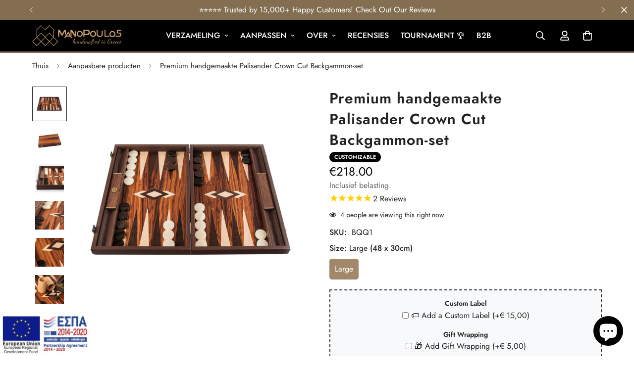

--- FILE ---
content_type: text/html; charset=utf-8
request_url: https://www.manopoulos.com/nl/products/handcrafted-limited-collection-backgammon-with-side-racks-for-checkers-palisander-santos
body_size: 139273
content:

<!doctype html>
<html
  class="no-js  m:overflow-hidden"
  lang="nl"
  data-template="product"
  
>
  <head>
    <meta charset="utf-8">
    <meta http-equiv="X-UA-Compatible" content="IE=edge">
    <meta name="viewport" content="width=device-width, initial-scale=1, maximum-scale=1.0, user-scalable=0">
    <meta name="theme-color" content="">
    <link rel="canonical" href="https://www.manopoulos.com/nl/products/handcrafted-limited-collection-backgammon-with-side-racks-for-checkers-palisander-santos">
    <link rel="preconnect" href="https://fonts.shopifycdn.com" crossorigin>
    <link rel="preconnect" href="https://cdn.shopify.com" crossorigin><link rel="shortcut icon" type="image/png" href="//www.manopoulos.com/cdn/shop/files/favicon-32x32.png?crop=center&height=32&v=1717541412&width=32"><title>Premium handgemaakte Palisander Crown Cut Backgammon-set | MANOPOULOS Schaken en backgammon &ndash; MANOPOULOS Chess &amp; Backgammon</title><meta name="description" content="Koop de nieuwe premium handgemaakte Palisander Crown Cut Backgammon-set en andere backgammon van MANOPOULOS Chess &amp; Backgammon. Slechts € 218,- met snelle levering"><meta property="og:site_name" content="MANOPOULOS Chess &amp; Backgammon">
<meta property="og:url" content="https://www.manopoulos.com/nl/products/handcrafted-limited-collection-backgammon-with-side-racks-for-checkers-palisander-santos">
<meta property="og:title" content="Premium handgemaakte Palisander Crown Cut Backgammon-set | MANOPOULOS Schaken en backgammon">
<meta property="og:type" content="product">
<meta property="og:description" content="Koop de nieuwe premium handgemaakte Palisander Crown Cut Backgammon-set en andere backgammon van MANOPOULOS Chess &amp; Backgammon. Slechts € 218,- met snelle levering"><meta property="og:image" content="http://www.manopoulos.com/cdn/shop/products/BQQ1_1.jpg?v=1564955460">
<meta property="og:image:secure_url" content="https://www.manopoulos.com/cdn/shop/products/BQQ1_1.jpg?v=1564955460">
<meta property="og:image:width" content="2400">
<meta property="og:image:height" content="2400"><meta property="og:price:amount" content="218.00">
<meta property="og:price:currency" content="EUR"><meta name="twitter:site" content="@manopoulos_"><meta name="twitter:card" content="summary_large_image">
<meta name="twitter:title" content="Premium handgemaakte Palisander Crown Cut Backgammon-set | MANOPOULOS Schaken en backgammon">
<meta name="twitter:description" content="Koop de nieuwe premium handgemaakte Palisander Crown Cut Backgammon-set en andere backgammon van MANOPOULOS Chess &amp; Backgammon. Slechts € 218,- met snelle levering">

<style>
  @font-face {  font-family: M-Heading-Font;  font-weight:400;  src: url(https://cdn.shopify.com/s/files/1/0561/2742/2636/files/Jost-Regular.ttf?v=1618297125);  font-display: swap;}@font-face {  font-family: M-Heading-Font;  font-weight:500;  src: url(https://cdn.shopify.com/s/files/1/0561/2742/2636/files/Jost-Medium.ttf?v=1618297125);  font-display: swap;}@font-face {  font-family: M-Heading-Font;  font-weight:600;  src: url(https://cdn.shopify.com/s/files/1/0561/2742/2636/files/Jost-SemiBold.ttf?v=1618297125);  font-display: swap;}:root {  --font-stack-header: 'M-Heading-Font';  --font-weight-header: 600;}@font-face {  font-family: M-Body-Font;  font-weight:400;  src: url(https://cdn.shopify.com/s/files/1/0561/2742/2636/files/Jost-Regular.ttf?v=1618297125);  font-display: swap;}@font-face {  font-family: M-Body-Font;  font-weight:500;  src: url(https://cdn.shopify.com/s/files/1/0561/2742/2636/files/Jost-Medium.ttf?v=1618297125);  font-display: swap;}@font-face {  font-family: M-Body-Font;  font-weight:600;  src: url(https://cdn.shopify.com/s/files/1/0561/2742/2636/files/Jost-SemiBold.ttf?v=1618297125);  font-display: swap;}:root {  --font-stack-body: 'M-Body-Font';  --font-weight-body: 400;;}
</style>
<style>
  html {
    font-size: calc(var(--font-base-size, 16) * 1px);
    -webkit-font-smoothing: antialiased;
    height: 100%;
    scroll-behavior: smooth;
  }
  body {
    margin: 0;
    font-family: var(--font-stack-body);
    font-weight: var(--font-weight-body);
    font-style: var(--font-style-body);
    color: rgb(var(--color-foreground));
    font-size: calc(var(--font-base-size, 16) * 1px);
    line-height: calc(var(--base-line-height) * 1px);
    background-color: rgb(var(--color-background));
    position: relative;
    min-height: 100%;
  }

  body,
  html {
    overflow-x: clip;
  }

  html.prevent-scroll,
  html.prevent-scroll body {
    height: auto;
    overflow: hidden !important;
  }

  html.prevent-scroll {
    padding-right: var(--m-scrollbar-width);
  }

  h1,
  h2,
  h3,
  h4,
  h5,
  h6 {
    font-family: var(--font-stack-header);
    font-weight: var(--font-weight-header);
    font-style: var(--font-style-header);
    color: rgb(var(--color-heading));
    line-height: normal;
    letter-spacing: var(--heading-letter-spacing);
  }
  h1,
  .h1 {
    font-size: calc(((var(--font-h1-mobile)) / (var(--font-base-size))) * 1rem);
    line-height: 1.278;
  }

  h2,
  .h2 {
    font-size: calc(((var(--font-h2-mobile)) / (var(--font-base-size))) * 1rem);
    line-height: 1.267;
  }

  h3,
  .h3 {
    font-size: calc(((var(--font-h3-mobile)) / (var(--font-base-size))) * 1rem);
    line-height: 1.36;
  }

  h4,
  .h4 {
    font-size: calc(((var(--font-h4-mobile)) / (var(--font-base-size))) * 1rem);
    line-height: 1.4;
  }

  h5,
  .h5 {
    font-size: calc(((var(--font-h5-mobile)) / (var(--font-base-size))) * 1rem);
    line-height: 1.5;
  }

  h6,
  .h6 {
    font-size: calc(((var(--font-h6-mobile)) / (var(--font-base-size))) * 1rem);
    line-height: 1.5;
  }

  @media only screen and (min-width: 768px) {
    .h1,
    h1 {
      font-size: calc(((var(--font-h1-tablet)) / (var(--font-base-size))) * 1rem);
      line-height: 1.238;
    }
    .h2,
    h2 {
      font-size: calc(((var(--font-h2-tablet)) / (var(--font-base-size))) * 1rem);
      line-height: 1.235;
    }
    h3,
    .h3 {
      font-size: calc(((var(--font-h3-tablet)) / (var(--font-base-size))) * 1rem);
      line-height: 1.36;
    }
    h4,
    .h4 {
      font-size: calc(((var(--font-h4-tablet)) / (var(--font-base-size))) * 1rem);
      line-height: 1.4;
    }
  }

  @media only screen and (min-width: 1280px) {
    .h1,
    h1 {
      font-size: calc(((var(--font-h1-desktop)) / (var(--font-base-size))) * 1rem);
      line-height: 1.167;
    }
    .h2,
    h2 {
      font-size: calc(((var(--font-h2-desktop)) / (var(--font-base-size))) * 1rem);
      line-height: 1.238;
    }
    h3,
    .h3 {
      font-size: calc(((var(--font-h3-desktop)) / (var(--font-base-size))) * 1rem);
      line-height: 1.278;
    }
    h4,
    .h4 {
      font-size: calc(((var(--font-h4-desktop)) / (var(--font-base-size))) * 1rem);
      line-height: 1.333;
    }
    h5,
    .h5 {
      font-size: calc(((var(--font-h5-desktop)) / (var(--font-base-size))) * 1rem);
    }
    h6,
    .h6 {
      font-size: calc(((var(--font-h6-desktop)) / (var(--font-base-size))) * 1rem);
    }
  }
  [style*='--aspect-ratio'] {
    position: relative;
    overflow: hidden;
  }
  [style*='--aspect-ratio']:before {
    display: block;
    width: 100%;
    content: '';
    height: 0px;
  }
  [style*='--aspect-ratio'] > *:first-child {
    top: 0;
    left: 0;
    right: 0;
    position: absolute !important;
    object-fit: cover;
    width: 100%;
    height: 100%;
  }
  [style*='--aspect-ratio']:before {
    padding-top: calc(100% / (0.0001 + var(--aspect-ratio, 16/9)));
  }
  @media (max-width: 767px) {
    [style*='--aspect-ratio']:before {
      padding-top: calc(100% / (0.0001 + var(--aspect-ratio-mobile, var(--aspect-ratio, 16/9))));
    }
  }
  .swiper-wrapper {
    display: flex;
  }
  .swiper-container:not(.swiper-container-initialized) .swiper-slide {
    width: calc(100% / var(--items, 1));
    flex: 0 0 auto;
  }
  @media (max-width: 1023px) {
    .swiper-container:not(.swiper-container-initialized) .swiper-slide {
      min-width: 40vw;
      flex: 0 0 auto;
    }
  }
  @media (max-width: 767px) {
    .swiper-container:not(.swiper-container-initialized) .swiper-slide {
      min-width: 66vw;
      flex: 0 0 auto;
    }
  }
</style>
<link href="//www.manopoulos.com/cdn/shop/t/91/assets/main.css?v=112873091516746839711751289424" rel="stylesheet" type="text/css" media="all" />
<style data-shopify>
:root,.m-color-default {
      --color-background: 255,255,255;
      --color-background-secondary: 245,245,245;
  		
  	  --gradient-background: #ffffff;
  		
  		--color-foreground: 34,34,34;
  		--color-foreground-secondary: 102,102,102;
      --color-heading: 34,34,34;
  		--color-button: 131,110,82;
  		--color-button-text: 255,255,255;
  		--color-outline-button: 0,0,0;
      --color-button-hover: 160, 136, 104;
      --color-button-text-hover: 255, 255, 255;
  		--color-border: 238,238,238;
  		--color-price-sale: 232,78,78;
  		--color-price-regular: 0,0,0;
  		--color-form-field: 255,255,255;
  		--color-form-field-text: 0,0,0;
  		--color-tooltip: 34,34,34;
  		--color-tooltip-text: 255,255,255;
  	}
  
.m-color-dark {
      --color-background: 0,0,0;
      --color-background-secondary: 245,245,245;
  		
  	  --gradient-background: #000000;
  		
  		--color-foreground: 255,255,255;
  		--color-foreground-secondary: 255,255,255;
      --color-heading: 255,255,255;
  		--color-button: 131,110,82;
  		--color-button-text: 255,255,255;
  		--color-outline-button: 255,255,255;
      --color-button-hover: 131, 110, 82;
      --color-button-text-hover: 255, 255, 255;
  		--color-border: 75,75,75;
  		--color-price-sale: 232,78,78;
  		--color-price-regular: 255,255,255;
  		--color-form-field: 255,255,255;
  		--color-form-field-text: 34,34,34;
  		--color-tooltip: 255,255,255;
  		--color-tooltip-text: 34,34,34;
  	}
  
.m-color-footer {
      --color-background: 245,245,245;
      --color-background-secondary: 245,245,245;
  		
  	  --gradient-background: #f5f5f5;
  		
  		--color-foreground: 0,0,0;
  		--color-foreground-secondary: 102,102,102;
      --color-heading: 34,34,34;
  		--color-button: 34,34,34;
  		--color-button-text: 255,255,255;
  		--color-outline-button: 34,34,34;
      --color-button-hover: 34, 34, 34;
      --color-button-text-hover: 255, 255, 255;
  		--color-border: 222,222,222;
  		--color-price-sale: 232,78,78;
  		--color-price-regular: 0,0,0;
  		--color-form-field: 255,255,255;
  		--color-form-field-text: 0,0,0;
  		--color-tooltip: 34,34,34;
  		--color-tooltip-text: 255,255,255;
  	}
  
.m-color-badge-hot {
      --color-background: 76,29,149;
      --color-background-secondary: 245,245,245;
  		
  	  --gradient-background: #4c1d95;
  		
  		--color-foreground: 255,255,255;
  		--color-foreground-secondary: 255,255,255;
      --color-heading: 255,255,255;
  		--color-button: 255,255,255;
  		--color-button-text: 34,34,34;
  		--color-outline-button: 255,255,255;
      --color-button-hover: 255, 255, 255;
      --color-button-text-hover: 34, 34, 34;
  		--color-border: 222,222,222;
  		--color-price-sale: 255,255,255;
  		--color-price-regular: 255,255,255;
  		--color-form-field: 255,255,255;
  		--color-form-field-text: 0,0,0;
  		--color-tooltip: 255,255,255;
  		--color-tooltip-text: 34,34,34;
  	}
  
.m-color-badge-new {
      --color-background: 255,255,255;
      --color-background-secondary: 245,245,245;
  		
  	  --gradient-background: #ffffff;
  		
  		--color-foreground: 0,0,0;
  		--color-foreground-secondary: 0,0,0;
      --color-heading: 0,0,0;
  		--color-button: 255,255,255;
  		--color-button-text: 34,34,34;
  		--color-outline-button: 255,255,255;
      --color-button-hover: 255, 255, 255;
      --color-button-text-hover: 34, 34, 34;
  		--color-border: 222,222,222;
  		--color-price-sale: 255,255,255;
  		--color-price-regular: 255,255,255;
  		--color-form-field: 255,255,255;
  		--color-form-field-text: 0,0,0;
  		--color-tooltip: 255,255,255;
  		--color-tooltip-text: 34,34,34;
  	}
  
.m-color-badge-sale {
      --color-background: 131,110,82;
      --color-background-secondary: 245,245,245;
  		
  	  --gradient-background: #836e52;
  		
  		--color-foreground: 255,255,255;
  		--color-foreground-secondary: 255,255,255;
      --color-heading: 255,255,255;
  		--color-button: 255,255,255;
  		--color-button-text: 34,34,34;
  		--color-outline-button: 255,255,255;
      --color-button-hover: 255, 255, 255;
      --color-button-text-hover: 34, 34, 34;
  		--color-border: 222,222,222;
  		--color-price-sale: 255,255,255;
  		--color-price-regular: 255,255,255;
  		--color-form-field: 255,255,255;
  		--color-form-field-text: 0,0,0;
  		--color-tooltip: 255,255,255;
  		--color-tooltip-text: 34,34,34;
  	}
  
.m-color-scheme-cee058e4-58e3-46aa-9af9-219dadc79066 {
      --color-background: 244,244,244;
      --color-background-secondary: 245,245,245;
  		
  	  --gradient-background: #f4f4f4;
  		
  		--color-foreground: 34,34,34;
  		--color-foreground-secondary: 102,102,102;
      --color-heading: 34,34,34;
  		--color-button: 0,0,0;
  		--color-button-text: 255,255,255;
  		--color-outline-button: 0,0,0;
      --color-button-hover: 34, 34, 34;
      --color-button-text-hover: 255, 255, 255;
  		--color-border: 238,238,238;
  		--color-price-sale: 232,78,78;
  		--color-price-regular: 0,0,0;
  		--color-form-field: 242,242,242;
  		--color-form-field-text: 0,0,0;
  		--color-tooltip: 34,34,34;
  		--color-tooltip-text: 255,255,255;
  	}
  
.m-color-scheme-09e5b5b4-774c-4b6c-8025-416ced49cc74 {
      --color-background: 33,37,41;
      --color-background-secondary: 245,245,245;
  		
  	  --gradient-background: #212529;
  		
  		--color-foreground: 255,255,255;
  		--color-foreground-secondary: 255,255,255;
      --color-heading: 160,136,104;
  		--color-button: 131,110,82;
  		--color-button-text: 255,255,255;
  		--color-outline-button: 0,0,0;
      --color-button-hover: 160, 136, 104;
      --color-button-text-hover: 255, 255, 255;
  		--color-border: 238,238,238;
  		--color-price-sale: 232,78,78;
  		--color-price-regular: 0,0,0;
  		--color-form-field: 255,255,255;
  		--color-form-field-text: 0,0,0;
  		--color-tooltip: 34,34,34;
  		--color-tooltip-text: 255,255,255;
  	}
  
  .m-color-default, .m-color-dark, .m-color-footer, .m-color-badge-hot, .m-color-badge-new, .m-color-badge-sale, .m-color-scheme-cee058e4-58e3-46aa-9af9-219dadc79066, .m-color-scheme-09e5b5b4-774c-4b6c-8025-416ced49cc74 {
  	color: rgb(var(--color-foreground));
  	background-color: rgb(var(--color-background));
  }:root {     /* ANIMATIONS */  	--m-duration-short: .1s;     --m-duration-default: .25s;     --m-duration-long: .5s;     --m-duration-image: .65s;     --m-duration-animate: 1s;     --m-animation-duration: 600ms;     --m-animation-fade-in-up: m-fade-in-up var(--m-animation-duration) cubic-bezier(0, 0, 0.3, 1) forwards;     --m-animation-fade-in-left: m-fade-in-left var(--m-animation-duration) cubic-bezier(0, 0, 0.3, 1) forwards;     --m-animation-fade-in-right: m-fade-in-right var(--m-animation-duration) cubic-bezier(0, 0, 0.3, 1) forwards;     --m-animation-fade-in-left-rtl: m-fade-in-left-rtl var(--m-animation-duration) cubic-bezier(0, 0, 0.3, 1) forwards;     --m-animation-fade-in-right-rtl: m-fade-in-right-rtl var(--m-animation-duration) cubic-bezier(0, 0, 0.3, 1) forwards;     --m-animation-fade-in: m-fade-in calc(var(--m-animation-duration) * 2) cubic-bezier(0, 0, 0.3, 1);     --m-animation-zoom-fade: m-zoom-fade var(--m-animation-duration) ease forwards;  	/* BODY */  	--base-line-height: 28;   /* INPUTS */   --inputs-border-width: 1px;  	--inputs-radius: 5px;  	/* BUTTON */  	--btn-letter-spacing: 1px;  	--btn-border-radius: 5px;  	--btn-border-width: 1px;  	--btn-line-height: 23px;  	  	--btn-text-transform: uppercase;  	  	/* COUNT BUBBLE */  	--color-cart-wishlist-count: #ffffff;  	--bg-cart-wishlist-count: #da3f3f;  	/* OVERLAY */  	--color-image-overlay: #000000;  	--opacity-image-overlay: 0.2;  	/* Notification */  	--color-success: 58,135,53;  	--color-warning: 210,134,26;    --color-error: 218, 63, 63;    --color-error-bg: #fbeaea;    --color-warning-bg: #faecd7;    --color-success-bg: #d1eccf;  	/* CUSTOM COLOR */  	--text-black: 0,0,0;  	--text-white: 255,255,255;  	--bg-black: 0,0,0;  	--bg-white: 255,255,255;  	--rounded-full: 9999px;  	--bg-card-placeholder: rgba(243,243,243,1);  	--arrow-select-box: url(//www.manopoulos.com/cdn/shop/t/91/assets/ar-down.svg?v=92728264558441377851751289424);  	/* FONT SIZES */  	--font-base-size: 16;  	--font-btn-size: 16px;  	--font-btn-weight: 600;  	--font-h1-desktop: 60;  	--font-h1-tablet: 42;  	--font-h1-mobile: 36;  	--font-h2-desktop: 42;  	--font-h2-tablet: 33;  	--font-h2-mobile: 29;  	--font-h3-desktop: 36;  	--font-h3-tablet: 28;  	--font-h3-mobile: 25;  	--font-h4-desktop: 24;  	--font-h4-tablet: 19;  	--font-h4-mobile: 19;  	--font-h5-desktop: 18;  	--font-h5-mobile: 16;  	--font-h6-desktop: 16;  	--font-h6-mobile: 16;  	--heading-letter-spacing: 1px;   --arrow-down-url: url(//www.manopoulos.com/cdn/shop/t/91/assets/arrow-down.svg?v=157552497485556416461751289424);   --arrow-down-white-url: url(//www.manopoulos.com/cdn/shop/t/91/assets/arrow-down-white.svg?v=70535736727834135531751289424);   --product-title-line-clamp: 3;  	--spacing-sections-desktop: 0px;   --spacing-sections-laptop: 0px;   --spacing-sections-tablet: 0px;   --spacing-sections-mobile: 0px;  	/* LAYOUT */  	--container-width: 1200px;   --fluid-container-width: 1420px;   --fluid-container-offset: 65px;   /* CORNER RADIUS */   --blocks-radius: 0px;   --medium-blocks-radius: 0px;   --pcard-radius: 0px;  }
</style><link rel="stylesheet" href="//www.manopoulos.com/cdn/shop/t/91/assets/cart.css?v=9189454619990308861751289424" media="print" onload="this.media='all'">
<noscript><link href="//www.manopoulos.com/cdn/shop/t/91/assets/cart.css?v=9189454619990308861751289424" rel="stylesheet" type="text/css" media="all" /></noscript><link href="//www.manopoulos.com/cdn/shop/t/91/assets/vendor.css?v=78734522753772538311751289425" rel="stylesheet" type="text/css" media="all" /><link rel="stylesheet" href="//www.manopoulos.com/cdn/shop/t/91/assets/custom-style.css?v=68377333970908838601751289424" media="print" onload="this.media='all'">
<link rel="stylesheet" href="//www.manopoulos.com/cdn/shop/t/91/assets/custom.css?v=182576599183356044141751289479" media="print" onload="this.media='all'">
<noscript><link href="//www.manopoulos.com/cdn/shop/t/91/assets/custom-style.css?v=68377333970908838601751289424" rel="stylesheet" type="text/css" media="all" /></noscript>
<noscript><link href="//www.manopoulos.com/cdn/shop/t/91/assets/custom.css?v=182576599183356044141751289479" rel="stylesheet" type="text/css" media="all" /></noscript><style data-shopify>.m-topbar a[href*="pinterest"],.m-topbar a[href*="twitter"], .m-topbar a[href*="snapchat"], .m-topbar a[href*="youtube"],.m-topbar a[href*="tiktok"]  {	display: none;}body .m-product-card__tag-name {  font-size: 12px;  font-weight: 500;  text-transform: capitalize;  padding: 4px 10px;  border-radius: 40px;}.m-icon-box--small {  border-top: 1px solid rgb(var(--color-border));}.m-icon-box--small .m-icon-box__heading {  line-height: 26px;  font-size: 18px;  margin-bottom: 6px;}body .m-footer--block .social-media-links {  gap: 12px;  margin: 0;  padding: 5px 0;}body .m-footer--block .social-media-links a {  color: #222;  width: 48px;  height: 48px;  padding: 0;  display: inline-flex;  align-items: center;  justify-content: center;  border-radius: 50%;  background-color: #E9E9E9;  transition: all .3s;}body .m-footer--block .social-media-links a:hover {  background-color: #222;  color: #fff;  box-shadow: 0 0 0 0.2rem #222;}.m-footer--block-title {    font-size: 16px !important;    text-transform: uppercase;    font-weight: 500;}.social-media-links {    margin-top: 20px !important;}.main-product__block {    margin-top: 3px !important;}.installment-shoppay {    display: none;}.m-product-option:not(:last-child) {    margin-bottom: 15px;}.m-product-option--label {    margin-bottom: 4px;}.main-product__block .m-product-meta--label {min-width: 45px !important;  margin-right: 0 !important;}.m-cart-drawer {  z-index: 9999999;}.f-incart__title { display: none !important;}.ef__product-option-root {border: 2px dashed #343a40 !important;text-align: center;user-select: none;    padding: 1rem 1rem 0 1rem !important;    background-color: #f8f9fa;    margin-bottom: 15px;}.ef__option-value-checkbox label {cursor: pointer;}.ef__product-option .disclaimer {  font-size: 14px;  margin-top: 20px;}.m-sub-menu__item a { color: #fff !important;}.stamped-header-title {  display: none;}div.stamped-container[data-widget-style] {  margin: 0 auto !important;}.m-product-card--show-second-img .m-product-card__media:hover .m-product-card__hover-image {  transform: none !important;}.ef__product-option-root input[type='radio'], .ef__product-option-root input[type='checkbox'] {  vertical-align: middle;}.ef__product-option-root input[type='radio'] + label, .ef__product-option-root input[type='checkbox'] + label {  vertical-align: middle;}.m-cart-drawer__title {  margin-bottom: 10px;}.foxkit-stock-countdown {  margin-top: 15px;}.m-footer .social-media-links  {  margin-bottom: 20px !important;}.transcy-switcher-language {  margin-left: 5px;}.transcy-character-divider {  display: none;}.transcy-switcher-currency {margin-left: 10px;}.transcy-switcher-manual.transcy-desktop { margin-right: 0;}.sr-only {  position: absolute;  width: 1px;  height: 1px;  padding: 0;  margin: -1px;  overflow: hidden;  clip: rect(0,0,0,0);  border: 0;}.m-slider:not(.m-slider--adapt).m-slider--large .m-slide__media {  max-height: 580px !important;}
</style>


<script src="//www.manopoulos.com/cdn/shop/t/91/assets/product-list.js?v=133975944838759569291751289424" defer="defer"></script>
<script src="//www.manopoulos.com/cdn/shop/t/91/assets/vendor.js?v=119957582363934401191751289424" defer="defer"></script>
    <script src="//www.manopoulos.com/cdn/shop/t/91/assets/theme-global.js?v=89657562916315813401751289425" defer="defer"></script><script src="//www.manopoulos.com/cdn/shop/t/91/assets/animations.js?v=155369821993258477171751289425" defer="defer"></script><script>window.performance && window.performance.mark && window.performance.mark('shopify.content_for_header.start');</script><meta name="google-site-verification" content="raYqX0HPMu0ehoo0kXaj-dF8Beh2dXUz2jvq0ZRWcxk">
<meta id="shopify-digital-wallet" name="shopify-digital-wallet" content="/16986963/digital_wallets/dialog">
<meta name="shopify-checkout-api-token" content="59a5cf39847c19dd08bead8a46db1265">
<link rel="alternate" hreflang="x-default" href="https://www.manopoulos.com/products/handcrafted-limited-collection-backgammon-with-side-racks-for-checkers-palisander-santos">
<link rel="alternate" hreflang="en" href="https://www.manopoulos.com/products/handcrafted-limited-collection-backgammon-with-side-racks-for-checkers-palisander-santos">
<link rel="alternate" hreflang="de" href="https://www.manopoulos.com/de/products/handcrafted-limited-collection-backgammon-with-side-racks-for-checkers-palisander-santos">
<link rel="alternate" hreflang="fr" href="https://www.manopoulos.com/fr/products/handcrafted-limited-collection-backgammon-with-side-racks-for-checkers-palisander-santos">
<link rel="alternate" hreflang="it" href="https://www.manopoulos.com/it/products/handcrafted-limited-collection-backgammon-with-side-racks-for-checkers-palisander-santos">
<link rel="alternate" hreflang="nl" href="https://www.manopoulos.com/nl/products/handcrafted-limited-collection-backgammon-with-side-racks-for-checkers-palisander-santos">
<link rel="alternate" hreflang="pt" href="https://www.manopoulos.com/pt/products/handcrafted-limited-collection-backgammon-with-side-racks-for-checkers-palisander-santos">
<link rel="alternate" hreflang="es" href="https://www.manopoulos.com/es/products/handcrafted-limited-collection-backgammon-with-side-racks-for-checkers-palisander-santos">
<link rel="alternate" hreflang="da" href="https://www.manopoulos.com/da/products/handcrafted-limited-collection-backgammon-with-side-racks-for-checkers-palisander-santos">
<link rel="alternate" hreflang="sv" href="https://www.manopoulos.com/sv/products/handcrafted-limited-collection-backgammon-with-side-racks-for-checkers-palisander-santos">
<link rel="alternate" type="application/json+oembed" href="https://www.manopoulos.com/nl/products/handcrafted-limited-collection-backgammon-with-side-racks-for-checkers-palisander-santos.oembed">
<script async="async" src="/checkouts/internal/preloads.js?locale=nl-GR"></script>
<link rel="preconnect" href="https://shop.app" crossorigin="anonymous">
<script async="async" src="https://shop.app/checkouts/internal/preloads.js?locale=nl-GR&shop_id=16986963" crossorigin="anonymous"></script>
<script id="apple-pay-shop-capabilities" type="application/json">{"shopId":16986963,"countryCode":"GR","currencyCode":"EUR","merchantCapabilities":["supports3DS"],"merchantId":"gid:\/\/shopify\/Shop\/16986963","merchantName":"MANOPOULOS Chess \u0026 Backgammon","requiredBillingContactFields":["postalAddress","email","phone"],"requiredShippingContactFields":["postalAddress","email","phone"],"shippingType":"shipping","supportedNetworks":["visa","masterCard","amex"],"total":{"type":"pending","label":"MANOPOULOS Chess \u0026 Backgammon","amount":"1.00"},"shopifyPaymentsEnabled":true,"supportsSubscriptions":true}</script>
<script id="shopify-features" type="application/json">{"accessToken":"59a5cf39847c19dd08bead8a46db1265","betas":["rich-media-storefront-analytics"],"domain":"www.manopoulos.com","predictiveSearch":true,"shopId":16986963,"locale":"nl"}</script>
<script>var Shopify = Shopify || {};
Shopify.shop = "manopoulos.myshopify.com";
Shopify.locale = "nl";
Shopify.currency = {"active":"EUR","rate":"1.0"};
Shopify.country = "GR";
Shopify.theme = {"name":"MANOPOULOS v5.8.0 (06\/30)","id":183201235289,"schema_name":"Minimog - OS 2.0","schema_version":"5.8.0","theme_store_id":null,"role":"main"};
Shopify.theme.handle = "null";
Shopify.theme.style = {"id":null,"handle":null};
Shopify.cdnHost = "www.manopoulos.com/cdn";
Shopify.routes = Shopify.routes || {};
Shopify.routes.root = "/nl/";</script>
<script type="module">!function(o){(o.Shopify=o.Shopify||{}).modules=!0}(window);</script>
<script>!function(o){function n(){var o=[];function n(){o.push(Array.prototype.slice.apply(arguments))}return n.q=o,n}var t=o.Shopify=o.Shopify||{};t.loadFeatures=n(),t.autoloadFeatures=n()}(window);</script>
<script>
  window.ShopifyPay = window.ShopifyPay || {};
  window.ShopifyPay.apiHost = "shop.app\/pay";
  window.ShopifyPay.redirectState = null;
</script>
<script id="shop-js-analytics" type="application/json">{"pageType":"product"}</script>
<script defer="defer" async type="module" src="//www.manopoulos.com/cdn/shopifycloud/shop-js/modules/v2/client.init-shop-cart-sync_BHF27ruw.nl.esm.js"></script>
<script defer="defer" async type="module" src="//www.manopoulos.com/cdn/shopifycloud/shop-js/modules/v2/chunk.common_Dwaf6e9K.esm.js"></script>
<script type="module">
  await import("//www.manopoulos.com/cdn/shopifycloud/shop-js/modules/v2/client.init-shop-cart-sync_BHF27ruw.nl.esm.js");
await import("//www.manopoulos.com/cdn/shopifycloud/shop-js/modules/v2/chunk.common_Dwaf6e9K.esm.js");

  window.Shopify.SignInWithShop?.initShopCartSync?.({"fedCMEnabled":true,"windoidEnabled":true});

</script>
<script>
  window.Shopify = window.Shopify || {};
  if (!window.Shopify.featureAssets) window.Shopify.featureAssets = {};
  window.Shopify.featureAssets['shop-js'] = {"shop-cart-sync":["modules/v2/client.shop-cart-sync_CzejhlBD.nl.esm.js","modules/v2/chunk.common_Dwaf6e9K.esm.js"],"init-fed-cm":["modules/v2/client.init-fed-cm_C5dJsxJP.nl.esm.js","modules/v2/chunk.common_Dwaf6e9K.esm.js"],"shop-button":["modules/v2/client.shop-button_BIUGoX0f.nl.esm.js","modules/v2/chunk.common_Dwaf6e9K.esm.js"],"shop-cash-offers":["modules/v2/client.shop-cash-offers_CAxWVAMP.nl.esm.js","modules/v2/chunk.common_Dwaf6e9K.esm.js","modules/v2/chunk.modal_DPs9tt6r.esm.js"],"init-windoid":["modules/v2/client.init-windoid_D42eFYuP.nl.esm.js","modules/v2/chunk.common_Dwaf6e9K.esm.js"],"shop-toast-manager":["modules/v2/client.shop-toast-manager_CHrVQ4LF.nl.esm.js","modules/v2/chunk.common_Dwaf6e9K.esm.js"],"init-shop-email-lookup-coordinator":["modules/v2/client.init-shop-email-lookup-coordinator_BJ7DGpMB.nl.esm.js","modules/v2/chunk.common_Dwaf6e9K.esm.js"],"init-shop-cart-sync":["modules/v2/client.init-shop-cart-sync_BHF27ruw.nl.esm.js","modules/v2/chunk.common_Dwaf6e9K.esm.js"],"avatar":["modules/v2/client.avatar_BTnouDA3.nl.esm.js"],"pay-button":["modules/v2/client.pay-button_Bt0UM1g1.nl.esm.js","modules/v2/chunk.common_Dwaf6e9K.esm.js"],"init-customer-accounts":["modules/v2/client.init-customer-accounts_CPXMEhMZ.nl.esm.js","modules/v2/client.shop-login-button_BJd_2wNZ.nl.esm.js","modules/v2/chunk.common_Dwaf6e9K.esm.js","modules/v2/chunk.modal_DPs9tt6r.esm.js"],"init-shop-for-new-customer-accounts":["modules/v2/client.init-shop-for-new-customer-accounts_DzP6QY8i.nl.esm.js","modules/v2/client.shop-login-button_BJd_2wNZ.nl.esm.js","modules/v2/chunk.common_Dwaf6e9K.esm.js","modules/v2/chunk.modal_DPs9tt6r.esm.js"],"shop-login-button":["modules/v2/client.shop-login-button_BJd_2wNZ.nl.esm.js","modules/v2/chunk.common_Dwaf6e9K.esm.js","modules/v2/chunk.modal_DPs9tt6r.esm.js"],"init-customer-accounts-sign-up":["modules/v2/client.init-customer-accounts-sign-up_BIO3KTje.nl.esm.js","modules/v2/client.shop-login-button_BJd_2wNZ.nl.esm.js","modules/v2/chunk.common_Dwaf6e9K.esm.js","modules/v2/chunk.modal_DPs9tt6r.esm.js"],"shop-follow-button":["modules/v2/client.shop-follow-button_DdMksvBl.nl.esm.js","modules/v2/chunk.common_Dwaf6e9K.esm.js","modules/v2/chunk.modal_DPs9tt6r.esm.js"],"checkout-modal":["modules/v2/client.checkout-modal_Bfq0xZOZ.nl.esm.js","modules/v2/chunk.common_Dwaf6e9K.esm.js","modules/v2/chunk.modal_DPs9tt6r.esm.js"],"lead-capture":["modules/v2/client.lead-capture_BoSreVYi.nl.esm.js","modules/v2/chunk.common_Dwaf6e9K.esm.js","modules/v2/chunk.modal_DPs9tt6r.esm.js"],"shop-login":["modules/v2/client.shop-login_EGDq7Zjt.nl.esm.js","modules/v2/chunk.common_Dwaf6e9K.esm.js","modules/v2/chunk.modal_DPs9tt6r.esm.js"],"payment-terms":["modules/v2/client.payment-terms_00o-2tv1.nl.esm.js","modules/v2/chunk.common_Dwaf6e9K.esm.js","modules/v2/chunk.modal_DPs9tt6r.esm.js"]};
</script>
<script>(function() {
  var isLoaded = false;
  function asyncLoad() {
    if (isLoaded) return;
    isLoaded = true;
    var urls = ["https:\/\/cdn1.stamped.io\/files\/widget.min.js?shop=manopoulos.myshopify.com"];
    for (var i = 0; i < urls.length; i++) {
      var s = document.createElement('script');
      s.type = 'text/javascript';
      s.async = true;
      s.src = urls[i];
      var x = document.getElementsByTagName('script')[0];
      x.parentNode.insertBefore(s, x);
    }
  };
  if(window.attachEvent) {
    window.attachEvent('onload', asyncLoad);
  } else {
    window.addEventListener('load', asyncLoad, false);
  }
})();</script>
<script id="__st">var __st={"a":16986963,"offset":7200,"reqid":"5266176b-6010-4717-aad1-653aa6139809-1768814032","pageurl":"www.manopoulos.com\/nl\/products\/handcrafted-limited-collection-backgammon-with-side-racks-for-checkers-palisander-santos","u":"37da4f2b8aec","p":"product","rtyp":"product","rid":9606468176};</script>
<script>window.ShopifyPaypalV4VisibilityTracking = true;</script>
<script id="captcha-bootstrap">!function(){'use strict';const t='contact',e='account',n='new_comment',o=[[t,t],['blogs',n],['comments',n],[t,'customer']],c=[[e,'customer_login'],[e,'guest_login'],[e,'recover_customer_password'],[e,'create_customer']],r=t=>t.map((([t,e])=>`form[action*='/${t}']:not([data-nocaptcha='true']) input[name='form_type'][value='${e}']`)).join(','),a=t=>()=>t?[...document.querySelectorAll(t)].map((t=>t.form)):[];function s(){const t=[...o],e=r(t);return a(e)}const i='password',u='form_key',d=['recaptcha-v3-token','g-recaptcha-response','h-captcha-response',i],f=()=>{try{return window.sessionStorage}catch{return}},m='__shopify_v',_=t=>t.elements[u];function p(t,e,n=!1){try{const o=window.sessionStorage,c=JSON.parse(o.getItem(e)),{data:r}=function(t){const{data:e,action:n}=t;return t[m]||n?{data:e,action:n}:{data:t,action:n}}(c);for(const[e,n]of Object.entries(r))t.elements[e]&&(t.elements[e].value=n);n&&o.removeItem(e)}catch(o){console.error('form repopulation failed',{error:o})}}const l='form_type',E='cptcha';function T(t){t.dataset[E]=!0}const w=window,h=w.document,L='Shopify',v='ce_forms',y='captcha';let A=!1;((t,e)=>{const n=(g='f06e6c50-85a8-45c8-87d0-21a2b65856fe',I='https://cdn.shopify.com/shopifycloud/storefront-forms-hcaptcha/ce_storefront_forms_captcha_hcaptcha.v1.5.2.iife.js',D={infoText:'Beschermd door hCaptcha',privacyText:'Privacy',termsText:'Voorwaarden'},(t,e,n)=>{const o=w[L][v],c=o.bindForm;if(c)return c(t,g,e,D).then(n);var r;o.q.push([[t,g,e,D],n]),r=I,A||(h.body.append(Object.assign(h.createElement('script'),{id:'captcha-provider',async:!0,src:r})),A=!0)});var g,I,D;w[L]=w[L]||{},w[L][v]=w[L][v]||{},w[L][v].q=[],w[L][y]=w[L][y]||{},w[L][y].protect=function(t,e){n(t,void 0,e),T(t)},Object.freeze(w[L][y]),function(t,e,n,w,h,L){const[v,y,A,g]=function(t,e,n){const i=e?o:[],u=t?c:[],d=[...i,...u],f=r(d),m=r(i),_=r(d.filter((([t,e])=>n.includes(e))));return[a(f),a(m),a(_),s()]}(w,h,L),I=t=>{const e=t.target;return e instanceof HTMLFormElement?e:e&&e.form},D=t=>v().includes(t);t.addEventListener('submit',(t=>{const e=I(t);if(!e)return;const n=D(e)&&!e.dataset.hcaptchaBound&&!e.dataset.recaptchaBound,o=_(e),c=g().includes(e)&&(!o||!o.value);(n||c)&&t.preventDefault(),c&&!n&&(function(t){try{if(!f())return;!function(t){const e=f();if(!e)return;const n=_(t);if(!n)return;const o=n.value;o&&e.removeItem(o)}(t);const e=Array.from(Array(32),(()=>Math.random().toString(36)[2])).join('');!function(t,e){_(t)||t.append(Object.assign(document.createElement('input'),{type:'hidden',name:u})),t.elements[u].value=e}(t,e),function(t,e){const n=f();if(!n)return;const o=[...t.querySelectorAll(`input[type='${i}']`)].map((({name:t})=>t)),c=[...d,...o],r={};for(const[a,s]of new FormData(t).entries())c.includes(a)||(r[a]=s);n.setItem(e,JSON.stringify({[m]:1,action:t.action,data:r}))}(t,e)}catch(e){console.error('failed to persist form',e)}}(e),e.submit())}));const S=(t,e)=>{t&&!t.dataset[E]&&(n(t,e.some((e=>e===t))),T(t))};for(const o of['focusin','change'])t.addEventListener(o,(t=>{const e=I(t);D(e)&&S(e,y())}));const B=e.get('form_key'),M=e.get(l),P=B&&M;t.addEventListener('DOMContentLoaded',(()=>{const t=y();if(P)for(const e of t)e.elements[l].value===M&&p(e,B);[...new Set([...A(),...v().filter((t=>'true'===t.dataset.shopifyCaptcha))])].forEach((e=>S(e,t)))}))}(h,new URLSearchParams(w.location.search),n,t,e,['guest_login'])})(!0,!0)}();</script>
<script integrity="sha256-4kQ18oKyAcykRKYeNunJcIwy7WH5gtpwJnB7kiuLZ1E=" data-source-attribution="shopify.loadfeatures" defer="defer" src="//www.manopoulos.com/cdn/shopifycloud/storefront/assets/storefront/load_feature-a0a9edcb.js" crossorigin="anonymous"></script>
<script crossorigin="anonymous" defer="defer" src="//www.manopoulos.com/cdn/shopifycloud/storefront/assets/shopify_pay/storefront-65b4c6d7.js?v=20250812"></script>
<script data-source-attribution="shopify.dynamic_checkout.dynamic.init">var Shopify=Shopify||{};Shopify.PaymentButton=Shopify.PaymentButton||{isStorefrontPortableWallets:!0,init:function(){window.Shopify.PaymentButton.init=function(){};var t=document.createElement("script");t.src="https://www.manopoulos.com/cdn/shopifycloud/portable-wallets/latest/portable-wallets.nl.js",t.type="module",document.head.appendChild(t)}};
</script>
<script data-source-attribution="shopify.dynamic_checkout.buyer_consent">
  function portableWalletsHideBuyerConsent(e){var t=document.getElementById("shopify-buyer-consent"),n=document.getElementById("shopify-subscription-policy-button");t&&n&&(t.classList.add("hidden"),t.setAttribute("aria-hidden","true"),n.removeEventListener("click",e))}function portableWalletsShowBuyerConsent(e){var t=document.getElementById("shopify-buyer-consent"),n=document.getElementById("shopify-subscription-policy-button");t&&n&&(t.classList.remove("hidden"),t.removeAttribute("aria-hidden"),n.addEventListener("click",e))}window.Shopify?.PaymentButton&&(window.Shopify.PaymentButton.hideBuyerConsent=portableWalletsHideBuyerConsent,window.Shopify.PaymentButton.showBuyerConsent=portableWalletsShowBuyerConsent);
</script>
<script data-source-attribution="shopify.dynamic_checkout.cart.bootstrap">document.addEventListener("DOMContentLoaded",(function(){function t(){return document.querySelector("shopify-accelerated-checkout-cart, shopify-accelerated-checkout")}if(t())Shopify.PaymentButton.init();else{new MutationObserver((function(e,n){t()&&(Shopify.PaymentButton.init(),n.disconnect())})).observe(document.body,{childList:!0,subtree:!0})}}));
</script>
<script id='scb4127' type='text/javascript' async='' src='https://www.manopoulos.com/cdn/shopifycloud/privacy-banner/storefront-banner.js'></script><link id="shopify-accelerated-checkout-styles" rel="stylesheet" media="screen" href="https://www.manopoulos.com/cdn/shopifycloud/portable-wallets/latest/accelerated-checkout-backwards-compat.css" crossorigin="anonymous">
<style id="shopify-accelerated-checkout-cart">
        #shopify-buyer-consent {
  margin-top: 1em;
  display: inline-block;
  width: 100%;
}

#shopify-buyer-consent.hidden {
  display: none;
}

#shopify-subscription-policy-button {
  background: none;
  border: none;
  padding: 0;
  text-decoration: underline;
  font-size: inherit;
  cursor: pointer;
}

#shopify-subscription-policy-button::before {
  box-shadow: none;
}

      </style>

<script>window.performance && window.performance.mark && window.performance.mark('shopify.content_for_header.end');</script>

    <script>
      document.documentElement.className = document.documentElement.className.replace('no-js', 'js');
      if (Shopify.designMode) {
        document.documentElement.classList.add('shopify-design-mode');
      }
    </script>
    <script>window.MinimogTheme = {};window.MinimogLibs = {};window.MinimogStrings = {  addToCart: "Voeg toe aan winkelkar",  soldOut: "Uitverkocht",  unavailable: "Niet beschikbaar",  inStock: "Op voorraad",  lowStock: 'Lage voorraad',  inventoryQuantityHtml: '{{ quantity }} artikelen',  inventoryLowQuantityHtml: 'Only <span class="m-product-inventory__quantity">{{ quantity }}</span> left',  checkout: "Uitchecken",  viewCart: "Bekijk winkelwagen",  cartRemove: "Verwijderen",  zipcodeValidate: "De postcode mag niet leeg zijn",  noShippingRate: "Er zijn geen verzendkosten voor uw adres.",  shippingRatesResult: "We hebben {{count}} verzendtarieven voor uw adres gevonden",  recommendTitle: "Aanbeveling voor jou",  shipping: "Verzenden",  add: "Toevoegen",  itemAdded: "Product is succesvol aan winkelwagen toegevoegd",  requiredField: "Vul alle verplichte velden in(*) voordat u deze aan winkelwagen toevoegt!",  hours: "uur",  mins: "min",  outOfStock: "Geen voorraad meer",  sold: "Verkocht",  available: "Beschikbaar",  preorder: "Voorafgaande bestelling",  sold_out_items_message: "Het product is al uitverkocht.",  unitPrice: "Eenheid prijs",  unitPriceSeparator: "per",  cartError: "Er is een fout opgetreden bij het bijwerken van uw winkelwagen. Probeer het opnieuw.",  quantityError: "Niet genoeg artikelen beschikbaar. Er zijn nog maar {{ quantity }} over.' }}",  duplicateDiscountError: `Translation missing: nl.cart.general.discount_duplicate_error_message`,   applyDiscountError: `Translation missing: nl.cart.general.discount_apply_error_message`,  selectVariant: "Selecteer een variant voordat u het product aan uw winkelwagen toevoegt.",  valideDateTimeDelivery: "Kies de huidige of toekomstige tijd."};window.MinimogThemeStyles = {  product: "https://www.manopoulos.com/cdn/shop/t/91/assets/product.css?v=125051813082444491211751289424"};window.MinimogThemeScripts = {  productModel: "https://www.manopoulos.com/cdn/shop/t/91/assets/product-model.js?v=74883181231862109891751289425",  productMedia: "https://www.manopoulos.com/cdn/shop/t/91/assets/product-media.js?v=162792397983317663931751289424",  variantsPicker: "https://www.manopoulos.com/cdn/shop/t/91/assets/variant-picker.js?v=66761027898496351631751289424",  productInfo: "https://www.manopoulos.com/cdn/shop/t/91/assets/product-info.js?v=164532907815921985711751289425"};window.MinimogSettings = {  design_mode: false,  requestPath: "\/nl\/products\/handcrafted-limited-collection-backgammon-with-side-racks-for-checkers-palisander-santos",  template: "product",  templateName: "product",productHandle: "handcrafted-limited-collection-backgammon-with-side-racks-for-checkers-palisander-santos",    productId: 9606468176,currency_code: "EUR",  money_format: "\u003cspan class=transcy-money\u003e€{{amount}}\u003c\/span\u003e",  base_url: window.location.origin + Shopify.routes.root,  money_with_currency_format: "€{{amount}} EUR",  theme: {    id: 183201235289,    name: "MANOPOULOS v5.8.0 (06\/30)",    role: "main",    version: "5.8.0",    online_store_version: "2.0",    preview_url: "https://www.manopoulos.com?preview_theme_id=183201235289",  },  shop_domain: "https:\/\/www.manopoulos.com",  shop_locale: {    published: [{"shop_locale":{"locale":"en","enabled":true,"primary":true,"published":true}},{"shop_locale":{"locale":"de","enabled":true,"primary":false,"published":true}},{"shop_locale":{"locale":"fr","enabled":true,"primary":false,"published":true}},{"shop_locale":{"locale":"it","enabled":true,"primary":false,"published":true}},{"shop_locale":{"locale":"nl","enabled":true,"primary":false,"published":true}},{"shop_locale":{"locale":"pt-PT","enabled":true,"primary":false,"published":true}},{"shop_locale":{"locale":"es","enabled":true,"primary":false,"published":true}},{"shop_locale":{"locale":"da","enabled":true,"primary":false,"published":true}},{"shop_locale":{"locale":"sv","enabled":true,"primary":false,"published":true}}],    current: "nl",    primary: "en",  },  routes: {    root: "\/nl",    cart: "\/nl\/cart",    product_recommendations_url: "\/nl\/recommendations\/products",    cart_add_url: '/nl/cart/add',    cart_change_url: '/nl/cart/change',    cart_update_url: '/nl/cart/update',    predictive_search_url: '/nl/search/suggest',    search_url: '/nl/search'  },  hide_unavailable_product_options: true,  pcard_image_ratio: "1\/1",  cookie_consent_allow: "Allow cookies",  cookie_consent_message: "This website uses cookies to ensure you get the best experience on our website.",  cookie_consent_placement: "bottom",  cookie_consent_learnmore_link: "https:\/\/www.cookiesandyou.com\/",  cookie_consent_learnmore: "Learn more",  cookie_consent_theme: "black",  cookie_consent_decline: "Decline",  show_cookie_consent: false,  product_colors: "red: #FF6961,\nyellow: #FDDA76,\nblack: #000000,\nblack band: #000000,\nblue: #8DB4D2,\ngreen: #C1E1C1,\npurple: #B19CD9,\nsilver: #EEEEEF,\nwhite: #FFFFFF,\nbrown: #836953,\nlight brown: #B5651D,\ndark turquoise: #23cddc,\norange: #FFB347,\ntan: #E9D1BF,\nviolet: #B490B0,\npink: #FFD1DC,\ngrey: #E0E0E0,\nsky: #96BDC6,\npale leaf: #CCD4BF,\nlight blue: #b1c5d4,\ndark grey: #aca69f,\nbeige: #EBE6DB,\nbeige band: #EED9C4,\ndark blue: #063e66,\ncream: #F1F2E2,\nlight pink: #FBCFCD,\nmint: #bedce3,\ndark gray: #3A3B3C,\nrosy brown: #c4a287,\nlight grey:#D3D3D3,\ncopper: #B87333,\nrose gold: #ECC5C0,\nnight blue: #151B54,\ncoral: #FF7F50,\nlight purple: #C6AEC7,\nivy green: #5b7763,\nsand: #f2d2a9,\npale grey: #878785,\nlead: #6c6b6c,\nheathered cashew: #bdb59f,\ncoca: #c7babd,\nheathered oat: #d3c1aa,\njean blue: #515d6d,\npelican: #e1d6c5,\ntoasted coconut: #9c7b58,\nnavy: #484d5b,\nheathered blue: #3c3c3c,\nheathered green: #534d36,\nheathered grey: #555c62,\nkalamata: #808487,\nslate grey: #484d5b,\ncharcoal: #8b8b8b,\nheathered charcoal: #8b8b8b",  use_ajax_atc: true,  discount_code_enable: true,  enable_cart_drawer: true,  pcard_show_lowest_prices: true,  date_now: "2026\/01\/19 11:13:00+0200 (EET)",  foxKitBaseUrl: "foxkit.app"};</script>

    <script async src="https://www.googletagmanager.com/gtag/js?id=AW-652988982"></script>
<script>
 window.dataLayer = window.dataLayer || [];
 function gtag(){dataLayer.push(arguments);}
 gtag('js', new Date());
 gtag('config', 'AW-652988982');
</script>
  <!-- BEGIN app block: shopify://apps/simprosys-google-shopping-feed/blocks/core_settings_block/1f0b859e-9fa6-4007-97e8-4513aff5ff3b --><!-- BEGIN: GSF App Core Tags & Scripts by Simprosys Google Shopping Feed -->

    <!-- BEGIN app snippet: gsf_verification_code -->


    <meta name="p:domain_verify" content="98a48be9e2594ce5f3479aecc0369663" />

<!-- END app snippet -->









<!-- END: GSF App Core Tags & Scripts by Simprosys Google Shopping Feed -->
<!-- END app block --><!-- BEGIN app block: shopify://apps/foxkit-sales-boost/blocks/foxkit-theme-helper/13f41957-6b79-47c1-99a2-e52431f06fff -->
<style data-shopify>
  
  :root {
  	--foxkit-border-radius-btn: 4px;
  	--foxkit-height-btn: 45px;
  	--foxkit-btn-primary-bg: rgba(131, 110, 82, 1);
  	--foxkit-btn-primary-text: #FFFFFF;
  	--foxkit-btn-primary-hover-bg: rgba(102, 84, 59, 1);
  	--foxkit-btn-primary-hover-text: rgba(255, 255, 255, 1);
  	--foxkit-btn-secondary-bg: #FFFFFF;
  	--foxkit-btn-secondary-text: #000000;
  	--foxkit-btn-secondary-hover-bg: rgba(131, 110, 82, 1);
  	--foxkit-btn-secondary-hover-text: #FFFFFF;
  	--foxkit-text-color: #666666;
  	--foxkit-heading-text-color: #000000;
  	--foxkit-prices-color: #000000;
  	--foxkit-badge-color: #DA3F3F;
  	--foxkit-border-color: #ebebeb;
  }
  
  .foxkit-critical-hidden {
  	display: none !important;
  }
</style>
<script>
   var ShopifyRootUrl = "\/nl";
   var _useRootBaseUrl = null
   window.FoxKitThemeHelperEnabled = true;
   window.FoxKitPlugins = window.FoxKitPlugins || {}
   window.FoxKitStrings = window.FoxKitStrings || {}
   window.FoxKitAssets = window.FoxKitAssets || {}
   window.FoxKitModules = window.FoxKitModules || {}
   window.FoxKitSettings = {
     discountPrefix: "FX",
     showWaterMark: null,
     multipleLanguages: false,
     primaryLocale: false,
     combineWithProductDiscounts: false,
     enableAjaxAtc: true,
     discountApplyBy: "shopify_functions",
     foxKitBaseUrl: "foxkit.app",
     shopDomain: "https:\/\/www.manopoulos.com",
     baseUrl: _useRootBaseUrl ? "/" : ShopifyRootUrl.endsWith('/') ? ShopifyRootUrl : ShopifyRootUrl + '/',
     currencyCode: "EUR",
     moneyFormat: !!window.MinimogTheme ? window.MinimogSettings.money_format : "\u003cspan class=transcy-money\u003e€{{amount}}\u003c\/span\u003e",
     moneyWithCurrencyFormat: "€{{amount}} EUR",
     template: "product",
     templateName: "product",
     optimizePerformance: false,product: Object.assign({"id":9606468176,"title":"Premium handgemaakte Palisander Crown Cut Backgammon-set","handle":"handcrafted-limited-collection-backgammon-with-side-racks-for-checkers-palisander-santos","description":"\u003cp\u003eGeniet van de luxueuze schoonheid van onze premium handgemaakte Palisander Crown Cut Backgammon-set, onderdeel van de Premium Collection van Manopoulos. Deze voortreffelijke set beschikt over de rijke en levendige contrasten van Palisander-fineer, waardoor een werkelijk uniek en elegant stuk voor je gamecollectie ontstaat.\u003c\/p\u003e\n\u003cp\u003e\u003cstrong\u003eBelangrijkste kenmerken:\u003c\/strong\u003e\u003c\/p\u003e\n\u003cul\u003e\n\u003cli\u003e\n\u003cstrong\u003eLuxe Palisander fineer:\u003c\/strong\u003e De set heeft een speelveld gemaakt van Palisander fineer, bekend om zijn glanzende chocoladebruine tot paarszwarte kleur met crèmekleurig spinthout. De levendige contrasten en diverse kenmerken maken Palisander tot een van de meest exclusieve en mooiste fineersoorten ter wereld.\u003c\/li\u003e\n\u003cli\u003e\n\u003cstrong\u003eElegant speelveld:\u003c\/strong\u003e Het speelveld combineert Palisander met zwarte en eiken ingelegde punten, waardoor een harmonieus en verfijnd ontwerp ontstaat dat de algehele esthetiek van de set verbetert.\u003c\/li\u003e\n\u003cli\u003e\n\u003cstrong\u003eArtistiek inlegwerk:\u003c\/strong\u003e Het speelveld is met de hand gemaakt volgens de traditionele kunst van het inlegwerk en is ingewikkeld ontworpen met stukjes fineer om prachtige decoratieve patronen en ontwerpen te vormen.\u003c\/li\u003e\n\u003cli\u003e\n\u003cstrong\u003eHoogwaardig vakmanschap:\u003c\/strong\u003e Elke set is zorgvuldig met de hand vervaardigd door onze bekwame ambachtslieden, wat superieure kwaliteit, duurzaamheid en een ongelooflijk gevoel van aanraking garandeert.\u003c\/li\u003e\n\u003cli\u003e\n\u003cstrong\u003eTijdloze elegantie:\u003c\/strong\u003e Deze backgammonset maakt deel uit van de Premium-collectie en benadrukt fijn vakmanschap met een moderne twist, waardoor het een unieke toevoeging is aan elke spellencollectie.\u003c\/li\u003e\n\u003cli\u003e\n\u003cstrong\u003eComplete set:\u003c\/strong\u003e Bevat alles wat je nodig hebt voor een compleet backgammonspel, allemaal gemaakt met dezelfde aandacht voor detail en kwaliteit.\u003c\/li\u003e\n\u003c\/ul\u003e\n\u003cp\u003eIdeaal voor degenen die de mix van luxe materialen en voortreffelijk vakmanschap waarderen, onze premium handgemaakte Palisander Crown Cut Backgammon-set combineert het beste van traditioneel en eigentijds design. Voeg een vleugje verfijning en elegantie toe aan uw spelavonden met deze prachtig vervaardigde backgammonset uit de Premium Collection. Geniet van de tijdloze kunst van gamen met een stuk dat zowel natuurlijke schoonheid als uitzonderlijk vakmanschap belichaamt.\u003c\/p\u003e","published_at":"2017-01-08T02:21:00+02:00","created_at":"2017-06-30T11:34:45+03:00","vendor":"MANOPOULOS Chess \u0026 Backgammon","type":"Backgammon","tags":["custom-label-true","Material:Oak","Material:Palisander","Material:Wenge","Premium","Size:Large","tag__hot_CUSTOMIZABLE"],"price":21800,"price_min":21800,"price_max":21800,"available":true,"price_varies":false,"compare_at_price":null,"compare_at_price_min":0,"compare_at_price_max":0,"compare_at_price_varies":false,"variants":[{"id":40085449808,"title":"Large","option1":"Large","option2":null,"option3":null,"sku":"BQQ1","requires_shipping":true,"taxable":true,"featured_image":{"id":12001005928509,"product_id":9606468176,"position":1,"created_at":"2019-08-05T00:50:46+03:00","updated_at":"2019-08-05T00:51:00+03:00","alt":"Premium Handcrafted Palisander Crown Cut Backgammon Set - Premium Backgammon from MANOPOULOS Chess \u0026 Backgammon - Just €218! Shop now at MANOPOULOS Chess \u0026 Backgammon","width":2400,"height":2400,"src":"\/\/www.manopoulos.com\/cdn\/shop\/products\/BQQ1_1.jpg?v=1564955460","variant_ids":[40085449808]},"available":true,"name":"Premium handgemaakte Palisander Crown Cut Backgammon-set - Large","public_title":"Large","options":["Large"],"price":21800,"weight":2800,"compare_at_price":null,"inventory_quantity":20,"inventory_management":"shopify","inventory_policy":"deny","barcode":"BQQ1","featured_media":{"alt":"Premium Handcrafted Palisander Crown Cut Backgammon Set - Premium Backgammon from MANOPOULOS Chess \u0026 Backgammon - Just €218! Shop now at MANOPOULOS Chess \u0026 Backgammon","id":1968631644221,"position":1,"preview_image":{"aspect_ratio":1.0,"height":2400,"width":2400,"src":"\/\/www.manopoulos.com\/cdn\/shop\/products\/BQQ1_1.jpg?v=1564955460"}},"requires_selling_plan":false,"selling_plan_allocations":[]}],"images":["\/\/www.manopoulos.com\/cdn\/shop\/products\/BQQ1_1.jpg?v=1564955460","\/\/www.manopoulos.com\/cdn\/shop\/products\/BQQ1_2.jpg?v=1564955460","\/\/www.manopoulos.com\/cdn\/shop\/products\/BQQ1_3.jpg?v=1564955460","\/\/www.manopoulos.com\/cdn\/shop\/products\/BQQ1_4.jpg?v=1564955460","\/\/www.manopoulos.com\/cdn\/shop\/products\/BQQ1_5.jpg?v=1564955460","\/\/www.manopoulos.com\/cdn\/shop\/products\/BQQ1_6.jpg?v=1564955460","\/\/www.manopoulos.com\/cdn\/shop\/products\/BQQ1_7.jpg?v=1564955460","\/\/www.manopoulos.com\/cdn\/shop\/products\/box1_ccea30d3-2687-4fe0-9451-0cca8dad6f2c.jpg?v=1564955460","\/\/www.manopoulos.com\/cdn\/shop\/files\/certificate-of-authenticity_cef27ef4-e57e-42a6-b631-1fe5f6025c7b.jpg?v=1745929494","\/\/www.manopoulos.com\/cdn\/shop\/files\/toys-award_5b0d95b1-5ee3-4f75-90d7-469f50fe6ab2.jpg?v=1745929493"],"featured_image":"\/\/www.manopoulos.com\/cdn\/shop\/products\/BQQ1_1.jpg?v=1564955460","options":["Size"],"media":[{"alt":"Premium Handcrafted Palisander Crown Cut Backgammon Set - Premium Backgammon from MANOPOULOS Chess \u0026 Backgammon - Just €218! Shop now at MANOPOULOS Chess \u0026 Backgammon","id":1968631644221,"position":1,"preview_image":{"aspect_ratio":1.0,"height":2400,"width":2400,"src":"\/\/www.manopoulos.com\/cdn\/shop\/products\/BQQ1_1.jpg?v=1564955460"},"aspect_ratio":1.0,"height":2400,"media_type":"image","src":"\/\/www.manopoulos.com\/cdn\/shop\/products\/BQQ1_1.jpg?v=1564955460","width":2400},{"alt":"Premium Handcrafted Palisander Crown Cut Backgammon Set - Premium Backgammon from MANOPOULOS Chess \u0026 Backgammon - Just €218! Shop now at MANOPOULOS Chess \u0026 Backgammon","id":1968631676989,"position":2,"preview_image":{"aspect_ratio":1.0,"height":2400,"width":2400,"src":"\/\/www.manopoulos.com\/cdn\/shop\/products\/BQQ1_2.jpg?v=1564955460"},"aspect_ratio":1.0,"height":2400,"media_type":"image","src":"\/\/www.manopoulos.com\/cdn\/shop\/products\/BQQ1_2.jpg?v=1564955460","width":2400},{"alt":"Premium Handcrafted Palisander Crown Cut Backgammon Set - Premium Backgammon from MANOPOULOS Chess \u0026 Backgammon - Just €218! Shop now at MANOPOULOS Chess \u0026 Backgammon","id":1735980580925,"position":3,"preview_image":{"aspect_ratio":1.0,"height":2400,"width":2400,"src":"\/\/www.manopoulos.com\/cdn\/shop\/products\/BQQ1_3.jpg?v=1564955460"},"aspect_ratio":1.0,"height":2400,"media_type":"image","src":"\/\/www.manopoulos.com\/cdn\/shop\/products\/BQQ1_3.jpg?v=1564955460","width":2400},{"alt":"Premium Handcrafted Palisander Crown Cut Backgammon Set - Premium Backgammon from MANOPOULOS Chess \u0026 Backgammon - Just €218! Shop now at MANOPOULOS Chess \u0026 Backgammon","id":1735980613693,"position":4,"preview_image":{"aspect_ratio":1.0,"height":2400,"width":2400,"src":"\/\/www.manopoulos.com\/cdn\/shop\/products\/BQQ1_4.jpg?v=1564955460"},"aspect_ratio":1.0,"height":2400,"media_type":"image","src":"\/\/www.manopoulos.com\/cdn\/shop\/products\/BQQ1_4.jpg?v=1564955460","width":2400},{"alt":"Premium Handcrafted Palisander Crown Cut Backgammon Set - Premium Backgammon from MANOPOULOS Chess \u0026 Backgammon - Just €218! Shop now at MANOPOULOS Chess \u0026 Backgammon","id":1735980646461,"position":5,"preview_image":{"aspect_ratio":1.0,"height":2400,"width":2400,"src":"\/\/www.manopoulos.com\/cdn\/shop\/products\/BQQ1_5.jpg?v=1564955460"},"aspect_ratio":1.0,"height":2400,"media_type":"image","src":"\/\/www.manopoulos.com\/cdn\/shop\/products\/BQQ1_5.jpg?v=1564955460","width":2400},{"alt":"Premium Handcrafted Palisander Crown Cut Backgammon Set - Premium Backgammon from MANOPOULOS Chess \u0026 Backgammon - Just €218! Shop now at MANOPOULOS Chess \u0026 Backgammon","id":1735980679229,"position":6,"preview_image":{"aspect_ratio":1.0,"height":2400,"width":2400,"src":"\/\/www.manopoulos.com\/cdn\/shop\/products\/BQQ1_6.jpg?v=1564955460"},"aspect_ratio":1.0,"height":2400,"media_type":"image","src":"\/\/www.manopoulos.com\/cdn\/shop\/products\/BQQ1_6.jpg?v=1564955460","width":2400},{"alt":"Premium Handcrafted Palisander Crown Cut Backgammon Set - Premium Backgammon from MANOPOULOS Chess \u0026 Backgammon - Just €218! Shop now at MANOPOULOS Chess \u0026 Backgammon","id":1735980810301,"position":7,"preview_image":{"aspect_ratio":1.0,"height":2400,"width":2400,"src":"\/\/www.manopoulos.com\/cdn\/shop\/products\/BQQ1_7.jpg?v=1564955460"},"aspect_ratio":1.0,"height":2400,"media_type":"image","src":"\/\/www.manopoulos.com\/cdn\/shop\/products\/BQQ1_7.jpg?v=1564955460","width":2400},{"alt":"Premium Handcrafted Palisander Crown Cut Backgammon Set - Premium Backgammon from MANOPOULOS Chess \u0026 Backgammon - Just €218! Shop now at MANOPOULOS Chess \u0026 Backgammon","id":786776916029,"position":8,"preview_image":{"aspect_ratio":1.0,"height":2400,"width":2400,"src":"\/\/www.manopoulos.com\/cdn\/shop\/products\/box1_ccea30d3-2687-4fe0-9451-0cca8dad6f2c.jpg?v=1564955460"},"aspect_ratio":1.0,"height":2400,"media_type":"image","src":"\/\/www.manopoulos.com\/cdn\/shop\/products\/box1_ccea30d3-2687-4fe0-9451-0cca8dad6f2c.jpg?v=1564955460","width":2400},{"alt":"Premium Handcrafted Palisander Crown Cut Backgammon Set - Premium Backgammon from MANOPOULOS Chess \u0026 Backgammon - Just €218! Shop now at MANOPOULOS Chess \u0026 Backgammon","id":66093768737113,"position":9,"preview_image":{"aspect_ratio":1.0,"height":2400,"width":2400,"src":"\/\/www.manopoulos.com\/cdn\/shop\/files\/certificate-of-authenticity_cef27ef4-e57e-42a6-b631-1fe5f6025c7b.jpg?v=1745929494"},"aspect_ratio":1.0,"height":2400,"media_type":"image","src":"\/\/www.manopoulos.com\/cdn\/shop\/files\/certificate-of-authenticity_cef27ef4-e57e-42a6-b631-1fe5f6025c7b.jpg?v=1745929494","width":2400},{"alt":"Premium Handcrafted Palisander Crown Cut Backgammon Set - Premium Backgammon from MANOPOULOS Chess \u0026 Backgammon - Just €218! Shop now at MANOPOULOS Chess \u0026 Backgammon","id":66093768769881,"position":10,"preview_image":{"aspect_ratio":1.0,"height":2400,"width":2400,"src":"\/\/www.manopoulos.com\/cdn\/shop\/files\/toys-award_5b0d95b1-5ee3-4f75-90d7-469f50fe6ab2.jpg?v=1745929493"},"aspect_ratio":1.0,"height":2400,"media_type":"image","src":"\/\/www.manopoulos.com\/cdn\/shop\/files\/toys-award_5b0d95b1-5ee3-4f75-90d7-469f50fe6ab2.jpg?v=1745929493","width":2400}],"requires_selling_plan":false,"selling_plan_groups":[],"content":"\u003cp\u003eGeniet van de luxueuze schoonheid van onze premium handgemaakte Palisander Crown Cut Backgammon-set, onderdeel van de Premium Collection van Manopoulos. Deze voortreffelijke set beschikt over de rijke en levendige contrasten van Palisander-fineer, waardoor een werkelijk uniek en elegant stuk voor je gamecollectie ontstaat.\u003c\/p\u003e\n\u003cp\u003e\u003cstrong\u003eBelangrijkste kenmerken:\u003c\/strong\u003e\u003c\/p\u003e\n\u003cul\u003e\n\u003cli\u003e\n\u003cstrong\u003eLuxe Palisander fineer:\u003c\/strong\u003e De set heeft een speelveld gemaakt van Palisander fineer, bekend om zijn glanzende chocoladebruine tot paarszwarte kleur met crèmekleurig spinthout. De levendige contrasten en diverse kenmerken maken Palisander tot een van de meest exclusieve en mooiste fineersoorten ter wereld.\u003c\/li\u003e\n\u003cli\u003e\n\u003cstrong\u003eElegant speelveld:\u003c\/strong\u003e Het speelveld combineert Palisander met zwarte en eiken ingelegde punten, waardoor een harmonieus en verfijnd ontwerp ontstaat dat de algehele esthetiek van de set verbetert.\u003c\/li\u003e\n\u003cli\u003e\n\u003cstrong\u003eArtistiek inlegwerk:\u003c\/strong\u003e Het speelveld is met de hand gemaakt volgens de traditionele kunst van het inlegwerk en is ingewikkeld ontworpen met stukjes fineer om prachtige decoratieve patronen en ontwerpen te vormen.\u003c\/li\u003e\n\u003cli\u003e\n\u003cstrong\u003eHoogwaardig vakmanschap:\u003c\/strong\u003e Elke set is zorgvuldig met de hand vervaardigd door onze bekwame ambachtslieden, wat superieure kwaliteit, duurzaamheid en een ongelooflijk gevoel van aanraking garandeert.\u003c\/li\u003e\n\u003cli\u003e\n\u003cstrong\u003eTijdloze elegantie:\u003c\/strong\u003e Deze backgammonset maakt deel uit van de Premium-collectie en benadrukt fijn vakmanschap met een moderne twist, waardoor het een unieke toevoeging is aan elke spellencollectie.\u003c\/li\u003e\n\u003cli\u003e\n\u003cstrong\u003eComplete set:\u003c\/strong\u003e Bevat alles wat je nodig hebt voor een compleet backgammonspel, allemaal gemaakt met dezelfde aandacht voor detail en kwaliteit.\u003c\/li\u003e\n\u003c\/ul\u003e\n\u003cp\u003eIdeaal voor degenen die de mix van luxe materialen en voortreffelijk vakmanschap waarderen, onze premium handgemaakte Palisander Crown Cut Backgammon-set combineert het beste van traditioneel en eigentijds design. Voeg een vleugje verfijning en elegantie toe aan uw spelavonden met deze prachtig vervaardigde backgammonset uit de Premium Collection. Geniet van de tijdloze kunst van gamen met een stuk dat zowel natuurlijke schoonheid als uitzonderlijk vakmanschap belichaamt.\u003c\/p\u003e"}, {
       variants: [{"id":40085449808,"title":"Large","option1":"Large","option2":null,"option3":null,"sku":"BQQ1","requires_shipping":true,"taxable":true,"featured_image":{"id":12001005928509,"product_id":9606468176,"position":1,"created_at":"2019-08-05T00:50:46+03:00","updated_at":"2019-08-05T00:51:00+03:00","alt":"Premium Handcrafted Palisander Crown Cut Backgammon Set - Premium Backgammon from MANOPOULOS Chess \u0026 Backgammon - Just €218! Shop now at MANOPOULOS Chess \u0026 Backgammon","width":2400,"height":2400,"src":"\/\/www.manopoulos.com\/cdn\/shop\/products\/BQQ1_1.jpg?v=1564955460","variant_ids":[40085449808]},"available":true,"name":"Premium handgemaakte Palisander Crown Cut Backgammon-set - Large","public_title":"Large","options":["Large"],"price":21800,"weight":2800,"compare_at_price":null,"inventory_quantity":20,"inventory_management":"shopify","inventory_policy":"deny","barcode":"BQQ1","featured_media":{"alt":"Premium Handcrafted Palisander Crown Cut Backgammon Set - Premium Backgammon from MANOPOULOS Chess \u0026 Backgammon - Just €218! Shop now at MANOPOULOS Chess \u0026 Backgammon","id":1968631644221,"position":1,"preview_image":{"aspect_ratio":1.0,"height":2400,"width":2400,"src":"\/\/www.manopoulos.com\/cdn\/shop\/products\/BQQ1_1.jpg?v=1564955460"}},"requires_selling_plan":false,"selling_plan_allocations":[]}],
       selectedVariant: {"id":40085449808,"title":"Large","option1":"Large","option2":null,"option3":null,"sku":"BQQ1","requires_shipping":true,"taxable":true,"featured_image":{"id":12001005928509,"product_id":9606468176,"position":1,"created_at":"2019-08-05T00:50:46+03:00","updated_at":"2019-08-05T00:51:00+03:00","alt":"Premium Handcrafted Palisander Crown Cut Backgammon Set - Premium Backgammon from MANOPOULOS Chess \u0026 Backgammon - Just €218! Shop now at MANOPOULOS Chess \u0026 Backgammon","width":2400,"height":2400,"src":"\/\/www.manopoulos.com\/cdn\/shop\/products\/BQQ1_1.jpg?v=1564955460","variant_ids":[40085449808]},"available":true,"name":"Premium handgemaakte Palisander Crown Cut Backgammon-set - Large","public_title":"Large","options":["Large"],"price":21800,"weight":2800,"compare_at_price":null,"inventory_quantity":20,"inventory_management":"shopify","inventory_policy":"deny","barcode":"BQQ1","featured_media":{"alt":"Premium Handcrafted Palisander Crown Cut Backgammon Set - Premium Backgammon from MANOPOULOS Chess \u0026 Backgammon - Just €218! Shop now at MANOPOULOS Chess \u0026 Backgammon","id":1968631644221,"position":1,"preview_image":{"aspect_ratio":1.0,"height":2400,"width":2400,"src":"\/\/www.manopoulos.com\/cdn\/shop\/products\/BQQ1_1.jpg?v=1564955460"}},"requires_selling_plan":false,"selling_plan_allocations":[]},
       hasOnlyDefaultVariant: false,
       collections: [{"id":623794094425,"handle":"customizable-products","title":"Customizable Products","updated_at":"2026-01-18T14:00:53+02:00","body_html":"\u003cp\u003eDiscover customizable handcrafted board games at Manopoulos. Personalize premium backgammon, chess sets, and more with exquisite craftsmanship and high-quality materials. Perfect for unique gifts and special occasions. Create your custom game set today for an elegant, personalized experience. Shop now!\u003c\/p\u003e\n\u003c!----\u003e","published_at":"2024-06-10T15:51:23+03:00","sort_order":"best-selling","template_suffix":"","disjunctive":false,"rules":[{"column":"tag","relation":"equals","condition":"custom-label-true"},{"column":"type","relation":"not_equals","condition":"23p_po_generated"}],"published_scope":"web"},{"id":400627792,"handle":"backgammon","title":"Backgammon","updated_at":"2026-01-18T14:00:53+02:00","body_html":"\u003cp\u003eOur backgammon collection is manufactured by hand with the finest combination of veneers by using the traditional technique of marquetry, an art that flourished in Europe in the 16\u003csup\u003eth\u003c\/sup\u003e Century\u003c\/p\u003e","published_at":"2017-01-08T02:30:00+02:00","sort_order":"created-desc","template_suffix":"","disjunctive":false,"rules":[{"column":"type","relation":"equals","condition":"Backgammon"},{"column":"type","relation":"not_equals","condition":"23p_po_generated"}],"published_scope":"web","image":{"created_at":"2017-01-31T00:31:05+02:00","alt":"","width":1920,"height":227,"src":"\/\/www.manopoulos.com\/cdn\/shop\/collections\/backgammon_category_photo_1_2.jpg?v=1485815465"}},{"id":400883856,"handle":"best-sellers","title":"Best Sellers","updated_at":"2026-01-18T14:00:53+02:00","body_html":"Our hands, heart and brain are the tools we use to make unique products, products that are more than toys, products that became a part you, a part of your family, a part of your home...","published_at":"2017-01-09T13:06:00+02:00","sort_order":"best-selling","template_suffix":"","disjunctive":false,"rules":[{"column":"variant_price","relation":"greater_than","condition":"0"},{"column":"type","relation":"not_equals","condition":"23p_po_generated"},{"column":"type","relation":"not_equals","condition":"Metal Label"},{"column":"type","relation":"not_equals","condition":"Gift Wrap"}],"published_scope":"web","image":{"created_at":"2017-01-31T00:37:04+02:00","alt":"","width":1920,"height":227,"src":"\/\/www.manopoulos.com\/cdn\/shop\/collections\/all_products_category_photo_1_f124365f-1747-4829-b7d8-ac458f0cccd4.jpg?v=1485815824"}},{"id":624673456473,"handle":"luxury-collection","title":"Luxury Collection","updated_at":"2026-01-18T14:00:52+02:00","body_html":"\u003cp\u003eDiscover the Luxury Collection at Manopoulos, featuring premium handcrafted backgammon, chess, and combo game sets. Each piece is designed with exquisite materials and superior craftsmanship, perfect for collectors and enthusiasts. Shop now for the ultimate in elegant gaming experiences.\u003c\/p\u003e\n\u003c!----\u003e","published_at":"2024-06-26T00:23:38+03:00","sort_order":"created-desc","template_suffix":"","disjunctive":false,"rules":[{"column":"variant_price","relation":"greater_than","condition":"200"},{"column":"type","relation":"not_equals","condition":"23p_po_generated"}],"published_scope":"web"},{"id":416447398110,"handle":"new-products","title":"New Products","updated_at":"2026-01-18T14:00:53+02:00","body_html":"\u003cp\u003eExplore the latest luxury board games at Manopoulos. Our new collection features premium handcrafted backgammon and mahjong sets, crafted with exquisite materials and attention to detail. Perfect for collectors and enthusiasts looking for high-quality, elegant game sets. Shop the newest arrivals now.\u003c\/p\u003e\n\u003c!----\u003e","published_at":"2023-01-02T18:36:41+02:00","sort_order":"created-desc","template_suffix":"","disjunctive":false,"rules":[{"column":"variant_price","relation":"greater_than","condition":"0"},{"column":"type","relation":"not_equals","condition":"23p_po_generated"}],"published_scope":"web","image":{"created_at":"2023-01-02T18:37:14+02:00","alt":null,"width":1920,"height":227,"src":"\/\/www.manopoulos.com\/cdn\/shop\/collections\/all_products_category_photo_1_f124365f-1747-4829-b7d8-ac458f0cccd4.webp?v=1672677434"}},{"id":400536656,"handle":"our-products","title":"Our Collection","updated_at":"2026-01-18T14:00:53+02:00","body_html":"Our hands, heart and brain are the tools we use to make unique products which are more than games, products that become a part of you, a part of your family, a part of your home.","published_at":"2017-01-07T13:29:00+02:00","sort_order":"best-selling","template_suffix":"","disjunctive":false,"rules":[{"column":"variant_price","relation":"greater_than","condition":"0"},{"column":"type","relation":"not_equals","condition":"23p_po_generated"},{"column":"title","relation":"not_equals","condition":"Gift Wrapping"},{"column":"title","relation":"not_equals","condition":"Custom Metal Label"},{"column":"title","relation":"not_equals","condition":"Canvas Carrying Bag - Premium Quality Waterproof Bag"}],"published_scope":"web","image":{"created_at":"2017-01-31T00:36:26+02:00","alt":"","width":1920,"height":227,"src":"\/\/www.manopoulos.com\/cdn\/shop\/collections\/all_products_category_photo_1.jpg?v=1485815786"}},{"id":137155706941,"handle":"backgammon-premium","title":"Premium Collection","updated_at":"2026-01-18T14:00:53+02:00","body_html":"\u003cp\u003e\u003cmeta charset=\"utf-8\"\u003eThe Premium collection consists of elegant Backgammon sets made of rare hardwood and other valuable materials. With modern twists of specially selected wood, the Premium Backgammon Collection promises timeless elegance with an incredible sense of touch and durability.\u003c\/p\u003e","published_at":"2019-07-30T16:49:03+03:00","sort_order":"created-desc","template_suffix":"","disjunctive":false,"rules":[{"column":"tag","relation":"equals","condition":"Premium"},{"column":"type","relation":"equals","condition":"Backgammon"},{"column":"type","relation":"not_equals","condition":"23p_po_generated"}],"published_scope":"web","image":{"created_at":"2019-07-30T16:51:33+03:00","alt":null,"width":1920,"height":227,"src":"\/\/www.manopoulos.com\/cdn\/shop\/collections\/backgammon_category_photo_1_2_aa5cdd81-2446-4fa6-b14c-1d8ce4c9f84d.jpg?v=1564494693"}}]
     }),routes: {
       root: "\/nl",
       cart: "\/nl\/cart",
       cart_add_url: '/nl/cart/add',
       cart_change_url: '/nl/cart/change',
       cart_update_url: '/nl/cart/update'
     },
     dateNow: "2026\/01\/19 11:13:00+0200 (EET)",
     isMinimogTheme: !!window.MinimogTheme,
     designMode: false,
     pageType: "product",
     pageUrl: "\/nl\/products\/handcrafted-limited-collection-backgammon-with-side-racks-for-checkers-palisander-santos",
     selectors: null
   };window.FoxKitSettings.product.variants[0].inventory_quantity = 20;
  		window.FoxKitSettings.product.variants[0].inventory_policy = "deny";window.FoxKitSettings.product.selectedVariant.inventory_quantity = 20;
  		window.FoxKitSettings.product.selectedVariant.inventory_policy = "deny";
  

  FoxKitStrings = {"en":{"date_format":"MM\/dd\/yyyy","discount_summary":"You will get \u003cstrong\u003e{discount_value} OFF\u003c\/strong\u003e on each product","discount_title":"SPECIAL OFFER","free":"FREE","add_button":"Add","add_to_cart_button":"Add to cart","added_button":"Added","bundle_button":"Add selected item(s)","bundle_select":"Select","bundle_selected":"Selected","bundle_total":"Total price","bundle_saved":"Saved","bundle_this_item":"This item","bundle_warning":"Add at least 1 item to build your bundle","bundle_items_added":"The products in the bundle are added to the cart.","qty_discount_title":"{item_count} item(s) get {discount_value} OFF","qty_discount_note":"on each product","prepurchase_title":"Frequently bought with \"{product_title}\"","prepurchase_added":"You just added","incart_title":"Customers also bought with \"{product_title}\"","sizechart_button":"Size chart","field_name":"Enter your name","field_email":"Enter your email","field_birthday":"Date of birth","discount_noti":"* Discount will be calculated and applied at checkout","fox_discount_noti":"* You are entitled to 1 discount offer of \u003cspan\u003e{price}\u003c\/span\u003e (\u003cspan\u003e{discount_title}\u003c\/span\u003e). This offer \u003cb\u003ecan't be combined\u003c\/b\u003e with any other discount you add here!","bis_open":"Notify me when available","bis_heading":"Back in stock alert 📬","bis_desc":"We will send you a notification as soon as this product is available again.","bis_submit":"Notify me","bis_email":"Your email","bis_name":"Your name","bis_phone":"Your phone number","bis_note":"Your note","bis_signup":"Email me with news and offers","bis_thankyou":"Thank you! We'll send you an email when this product is available!","preorder_discount_title":"🎁 Preorder now to get \u003cstrong\u003e{discount_value} OFF\u003c\/strong\u003e","preorder_shipping_note":"🚚 Item will be delivered on or before \u003cstrong\u003e{eta}\u003c\/strong\u003e","preorder_button":"Pre-order","preorder_badge":"Pre-Order","preorder_end_note":"🔥 Preorder will end at \u003cstrong\u003e{end_time}\u003c\/strong\u003e","required_fields":"Please fill all the required fields(*) before Add to cart!","view_cart":"View cart","shipping_label":"Shipping","item_added_to_cart":"{product_title} is added to cart!","email_used":"Email has already been used!","copy_button":"Copy","copied_button":"Copied"}};

  FoxKitAssets = {
    sizechart: "https:\/\/cdn.shopify.com\/extensions\/019b8c19-8484-7ce5-89bf-db65367d5a08\/foxkit-extensions-450\/assets\/size-chart.js",
    preorder: "https:\/\/cdn.shopify.com\/extensions\/019b8c19-8484-7ce5-89bf-db65367d5a08\/foxkit-extensions-450\/assets\/preorder.js",
    preorderBadge: "https:\/\/cdn.shopify.com\/extensions\/019b8c19-8484-7ce5-89bf-db65367d5a08\/foxkit-extensions-450\/assets\/preorder-badge.js",
    prePurchase: "https:\/\/cdn.shopify.com\/extensions\/019b8c19-8484-7ce5-89bf-db65367d5a08\/foxkit-extensions-450\/assets\/pre-purchase.js",
    prePurchaseStyle: "https:\/\/cdn.shopify.com\/extensions\/019b8c19-8484-7ce5-89bf-db65367d5a08\/foxkit-extensions-450\/assets\/pre-purchase.css",
    inCart: "https:\/\/cdn.shopify.com\/extensions\/019b8c19-8484-7ce5-89bf-db65367d5a08\/foxkit-extensions-450\/assets\/incart.js",
    inCartStyle: "https:\/\/cdn.shopify.com\/extensions\/019b8c19-8484-7ce5-89bf-db65367d5a08\/foxkit-extensions-450\/assets\/incart.css",
    productCountdown: "https:\/\/cdn.shopify.com\/extensions\/019b8c19-8484-7ce5-89bf-db65367d5a08\/foxkit-extensions-450\/assets\/product-countdown.css"
  }
  FoxKitPlugins.popUpLock = false
  FoxKitPlugins.luckyWheelLock = false

  
  
    FoxKitPlugins.Countdown = Object.values({}).filter(entry => entry.active).map(entry => ({...(entry || {}), locales: !FoxKitSettings.primaryLocale && entry?.locales?.[Shopify.locale]}))
    FoxKitPlugins.PreOrder = Object.values({}).filter(entry => entry.active)
    FoxKitPlugins.PrePurchase = Object.values({}).filter(entry => entry.active)
    FoxKitPlugins.InCart = Object.values({}).filter(entry => entry.active)
    FoxKitPlugins.QuantityDiscount = Object.values({}).filter(entry => entry.active).map(entry => ({...(entry || {}), locales: !FoxKitSettings.primaryLocale && entry?.locales?.[Shopify.locale]}))
    FoxKitPlugins.Bundle = Object.values({}).filter(entry => entry.active).map(entry => ({...(entry || {}), locales: !FoxKitSettings.primaryLocale && entry?.locales?.[Shopify.locale]}));
    FoxKitPlugins.Menus = Object.values({});
    FoxKitPlugins.Menus = FoxKitPlugins.Menus?.map((item) => {
      if (typeof item === 'string') return JSON.parse(item);
      return item;
    });
    FoxKitPlugins.MenuData = Object.values({});
    FoxKitPlugins.MenuData = FoxKitPlugins.MenuData?.map((item) => {
      if (typeof item === 'string') return JSON.parse(item);
      return item;
    });

    
     
       FoxKitPlugins.SizeChart = Object.values({}).filter(entry => entry.active).map(entry => ({...(entry || {}), locales: !FoxKitSettings.primaryLocale && entry?.locales?.[Shopify.locale]}))
       FoxKitPlugins.ProductRecommendation = Object.values({}).filter(entry => entry.active).map(entry => ({...(entry || {}), locales: !FoxKitSettings.primaryLocale && entry?.locales?.[Shopify.locale]}))
    

  

  
  FoxKitPlugins.StockCountdown = {"target_collections":[],"target_products":[],"deleted":false,"_id":"6663a42649c36856de9fe686","shop":"manopoulos.myshopify.com","active":true,"applies_to":"all_products","countdown_type":"use_custom_range","from":2,"message":"Only {{stock_number}} item(s) left in stock!","to":9,"productHandles":[]};
  if(FoxKitPlugins.StockCountdown) FoxKitPlugins.StockCountdown.locales = !FoxKitSettings.primaryLocale && FoxKitPlugins.StockCountdown?.locales?.[Shopify.locale];

  
    FoxKitPlugins.SalesPop = {"target_products":[],"deleted":false,"auto_sync_order":true,"orders":[{"orderName":"#15293MAN","created_at":"2026-01-19T08:10:50Z","name":"CHONWA CATERING EQIUPMENT","location":"Macao, Macao","country":"Macao","city":"Macao","province":null,"firstName":"CHONWA","lastName":"CATERING EQIUPMENT","productHandle":"wooden-tray-with-printed-design-map","productId":"4353317109821"},{"orderName":"#15292MAN","created_at":"2026-01-19T07:27:48Z","name":"Manuel Nemec","location":"Mannheim, Germany","country":"Germany","city":"Mannheim","province":null,"firstName":"Manuel","lastName":"Nemec","productHandle":"navy-blue-leatherette-backgammon","productId":"6073403310252"},{"orderName":"#15291MAN","created_at":"2026-01-19T06:47:06Z","name":"Octavian Cazangiu","location":"Bucuresti, București, Romania","country":"Romania","city":"Bucuresti","province":"București","firstName":"Octavian","lastName":"Cazangiu","productHandle":"galalith-checkers-in-blue-color","productId":"4432171761725"},{"orderName":"#15290MAN","created_at":"2026-01-18T22:24:32Z","name":"Kurt Härtel","location":"Graz, Austria","country":"Austria","city":"Graz","province":null,"firstName":"Kurt","lastName":"Härtel","productHandle":"mother-of-pearl-acrylic-checkers-in-black-color","productId":"4432169271357"},{"orderName":"#15289MAN","created_at":"2026-01-18T20:56:20Z","name":"Samuel Ruschmeier","location":"Hüllhorst, Germany","country":"Germany","city":"Hüllhorst","province":null,"firstName":"Samuel","lastName":"Ruschmeier","productHandle":"walnut-chess-set-43x43cm-medium-with-staunton-chessmen-8-5cm-king","productId":"7472351084766"},{"orderName":"#15288MAN","created_at":"2026-01-18T20:02:19Z","name":"Razvan Cristea","location":"Timisoara, Timiș, Romania","country":"Romania","city":"Timisoara","province":"Timiș","firstName":"Razvan","lastName":"Cristea","productHandle":"natural-cork-backgammon-with-oak-wood-checkers","productId":"8596330217817"},{"orderName":"#15287MAN","created_at":"2026-01-18T17:18:38Z","name":"Marlies Jäschke-Schreiber","location":"Paderborn, Germany","country":"Germany","city":"Paderborn","province":null,"firstName":"Marlies","lastName":"Jäschke-Schreiber","productHandle":"mother-of-pearl-acrylic-checkers-in-blue-color","productId":"4432169533501"},{"orderName":"#15286MAN","created_at":"2026-01-18T16:58:24Z","name":"Nikolay Georgiev","location":"Sofia, Bulgaria","country":"Bulgaria","city":"Sofia","province":null,"firstName":"Nikolay","lastName":"Georgiev","productHandle":"walnut-burl-chess-set-50x50cm-with-brass-and-pewter-finish-chessmen-and-pearl-elements","productId":"9592000741721"},{"orderName":"#15285MAN","created_at":"2026-01-18T12:34:46Z","name":"Liviu Alexandru Popescu","location":"Balesti, Gorj, Romania","country":"Romania","city":"Balesti","province":"Gorj","firstName":"Liviu Alexandru","lastName":"Popescu","productHandle":"turquoise-natural-cork-backgammon-with-oak-wood-checkers","productId":"8596377207129"},{"orderName":"#15284MAN","created_at":"2026-01-18T12:27:30Z","name":"Neele Koller","location":"Wiesbaden, Germany","country":"Germany","city":"Wiesbaden","province":null,"firstName":"Neele","lastName":"Koller","productHandle":"classic-black-backgammon","productId":"1797578096701"},{"orderName":"#15283MAN","created_at":"2026-01-18T05:12:02Z","name":"Charles Aussudre","location":"Bordeaux, France","country":"France","city":"Bordeaux","province":null,"firstName":"Charles","lastName":"Aussudre","productHandle":"red-natural-cork-backgammon-with-oak-wood-checkers","productId":"8596368490841"},{"orderName":"#15282MAN","created_at":"2026-01-18T04:32:34Z","name":"Jeremy Miller","location":"Toronto, Ontario, Canada","country":"Canada","city":"Toronto","province":"Ontario","firstName":"Jeremy","lastName":"Miller","productHandle":"braided-straw-in-dark-brown-colour-backgammon-small-size","productId":"4345740296253"},{"orderName":"#15281MAN","created_at":"2026-01-18T02:38:25Z","name":"Lucy Greer","location":"Vancouver, British Columbia, Canada","country":"Canada","city":"Vancouver","province":"British Columbia","firstName":"Lucy","lastName":"Greer","productHandle":"walnut-with-green-oak-backgammon","productId":"7976671314142"},{"orderName":"#15280MAN","created_at":"2026-01-17T19:08:02Z","name":"David Paccia","location":"Middleborough, Massachusetts, United States","country":"United States","city":"Middleborough","province":"Massachusetts","firstName":"David","lastName":"Paccia","productHandle":"green-natural-cork-backgammon-with-oak-wood-checkers","productId":"8596359741785"},{"orderName":"#15279MAN","created_at":"2026-01-17T17:53:05Z","name":"Daniel Borisov","location":"Mladá Boleslav, Czech Republic","country":"Czech Republic","city":"Mladá Boleslav","province":null,"firstName":"Daniel","lastName":"Borisov","productHandle":"red-natural-cork-backgammon-with-oak-wood-checkers","productId":"8596368490841"},{"orderName":"#15278MAN","created_at":"2026-01-17T16:55:42Z","name":"Fotis Yiannakou","location":"Paphos, Cyprus","country":"Cyprus","city":"Paphos","province":null,"firstName":"Fotis","lastName":"Yiannakou","productHandle":"mother-of-pearl-acrylic-checkers-with-metal-in-brown-color","productId":"4432172220477"},{"orderName":"#15277MAN","created_at":"2026-01-17T16:33:38Z","name":"Fabrizio Schmidt","location":"Leipzig, Germany","country":"Germany","city":"Leipzig","province":null,"firstName":"Fabrizio","lastName":"Schmidt","productHandle":"turquoise-natural-cork-backgammon-with-oak-wood-checkers","productId":"8596377207129"},{"orderName":"#15276MAN","created_at":"2026-01-17T15:47:42Z","name":"Francesco Tarricone","location":"Milano, Milano, Italy","country":"Italy","city":"Milano","province":"Milano","firstName":"Francesco","lastName":"Tarricone","productHandle":"pearl-checkers-in-red-color","productId":"4432165732413"},{"orderName":"#15275MAN","created_at":"2026-01-17T12:33:41Z","name":"Lisa De Sousa","location":"Cascais, Lisboa, Portugal","country":"Portugal","city":"Cascais","province":"Lisboa","firstName":"Lisa","lastName":"De Sousa","productHandle":"navy-blue-leatherette-backgammon","productId":"6073403310252"},{"orderName":"#15274MAN","created_at":"2026-01-17T09:59:30Z","name":"Daniela Moreau","location":"La Rippe, Switzerland","country":"Switzerland","city":"La Rippe","province":null,"firstName":"Daniela","lastName":"Moreau","productHandle":"walnut-with-green-oak-backgammon","productId":"7976671314142"},{"orderName":"#15273MAN","created_at":"2026-01-17T09:30:46Z","name":"Irene Zavras","location":"Pascoe Vale, Victoria, Australia","country":"Australia","city":"Pascoe Vale","province":"Victoria","firstName":"Irene","lastName":"Zavras","productHandle":"handcrafted-wenge-3-in-1-chess-backgammon-and-checkers-set-elegant-marquetry-design","productId":"9584420716889"},{"orderName":"#15272MAN","created_at":"2026-01-17T02:00:10Z","name":"DUSCEAC MIHAI-BOGDAN","location":"Cluj Napoca, Cluj, Romania","country":"Romania","city":"Cluj Napoca","province":"Cluj","firstName":"DUSCEAC","lastName":"MIHAI-BOGDAN","productHandle":"premium-handcrafted-olive-burl-backgammon-set-with-olive-wood-checkers","productId":"9585028956505"},{"orderName":"#15271MAN","created_at":"2026-01-16T23:03:08Z","name":"Gary Simmons","location":"Boerne, Texas, United States","country":"United States","city":"Boerne","province":"Texas","firstName":"Gary","lastName":"Simmons","productHandle":"handcrafted-olive-backgammon-olive-burl","productId":"8183298896"},{"orderName":"#15270MAN","created_at":"2026-01-16T22:22:13Z","name":"Stone Zashin","location":"Shaker Heights, Ohio, United States","country":"United States","city":"Shaker Heights","province":"Ohio","firstName":"Stone","lastName":"Zashin","productHandle":"chess-set-cycladic-art-solid-brass-small-green-gold-handcrafted-metallic-chess","productId":"9879116240"},{"orderName":"#15269MAN","created_at":"2026-01-16T21:53:03Z","name":"Axel Bernhard-Larson","location":"Madrid, Madrid, Spain","country":"Spain","city":"Madrid","province":"Madrid","firstName":"Axel","lastName":"Bernhard-Larson","productHandle":"premium-leatherette-crocodile-tote-in-caramel-brown-backgammon-set","productId":"9584478585177"},{"orderName":"#15268MAN","created_at":"2026-01-16T19:02:49Z","name":"Brian Checket","location":"DERRY, New Hampshire, United States","country":"United States","city":"DERRY","province":"New Hampshire","firstName":"Brian","lastName":"Checket","productHandle":"olive-wood-checkers-in-brown-color","productId":"4432166846525"},{"orderName":"#15267MAN","created_at":"2026-01-16T17:30:29Z","name":"Simon Rands","location":"Woodstock, New York, United States","country":"United States","city":"Woodstock","province":"New York","firstName":"Simon","lastName":"Rands","productHandle":"classic-style-2-in-1-combo-game-chess-backgammon-walnut-case","productId":"3944799240253"},{"orderName":"#15266MAN","created_at":"2026-01-16T12:18:56Z","name":"liza puglia","location":"lisboa, Lisboa, Portugal","country":"Portugal","city":"lisboa","province":"Lisboa","firstName":"liza","lastName":"puglia","productHandle":"japanese-koi-fish-backgammon","productId":"1797439782973"},{"orderName":"#15265MAN","created_at":"2026-01-15T22:22:25Z","name":"Kevin Fontaine","location":"Paris, France","country":"France","city":"Paris","province":null,"firstName":"Kevin","lastName":"Fontaine","productHandle":"classic-metal-staunton-chess-set-with-gold-silver-chessmen-and-bronze-chessboard-44-x-44cm-large","productId":"3962037796925"},{"orderName":"#15264MAN","created_at":"2026-01-15T22:05:46Z","name":"Lindsay Sturman","location":"Los Angeles, California, United States","country":"United States","city":"Los Angeles","province":"California","firstName":"Lindsay","lastName":"Sturman","productHandle":"knitted-leather-in-brown-colour-backgammon","productId":"1797611454525"}],"priority_products":[],"_id":"6663a67549c36856dea1c15c","shop":"manopoulos.myshopify.com","active":true,"data_source":"real","delay_show":21,"delay_time":"65-300","display_time":"8","last_sync_at":"2026-01-19T08:10:55.032Z","locations":"Morgantown, WV - United States, Cincinnati, OH - United States, San Francisco, CA - United States, Columbus, OH - United States, Charlotte, NC - United States, Arlington, TX - United States, Albuquerque, NM - United States, El Paso, TX - United States, Seattle, WA - United States, Chicago, IL - United States, Louisville, KY - United States, San Diego, CA - United States, Dallas, TX - United States, Virginia Beach, VA - United States, San Antonio, TX - United States, Santa Ana, CA - United States, Anaheim, CA - United States, Bakersfield, CA - United States, Mesa, AZ - United States, San Jose, CA - United States, Tampa, FL - United States, Nashville, TN - United States, Sacramento, CA - United States, Raleigh, NC - United States, St. Louis, MO - United States, Milwaukee, WI - United States, Houston, TX - United States, Atlanta, GA - United States, Phoenix, AZ - United States, San Francisco, CA - United States, Los Angeles, CA - United States, Portland, OR - United States, Washington D.C. - United States, Minneapolis, MN - United States, Denver, CO - United States, Florida, Miami - United States, Austin, TX - United States, Wichita, KS - United States, Jacksonville, FL - United States, Oklahoma City, OK - United States, Fresno, CA - United States, Fort Worth, TX - United States, Las Vegas, NV - United States, Aurora, CO - United States, Colorado Springs, CO - United States","max_show":1,"names":"James T., Mary K., William S., John R., Melissa D., Robert C., Jessica R., Daniel G., Sarah S., Christopher M., Timothy E., Lisa Y., Michael D., Emily Z., Jennifer M., Rachel P., Patricia L., Christopher J., Paul F., Melissa S., James T., Angela O., Emily Q., William S., Linda O., Madison R., Matthew K., Rachel C., Catherine J., Elizabeth N., Nicole E., Stephanie H., David B., Richard L., Thomas J., Kimberly N., Rebecca L., John R., Robert C., David B., Amanda G., Joseph P., Barbara P., Karen T., Nancy V., Margaret W., Dorothy X., Abigail Y., Emily Z.","position":"bottom-left","show_on_mobile":false,"target_collection":"gid:\/\/shopify\/Collection\/400883856","target_to":"collection","time":"{{time}} ago - {{country}}","title":"{{first_name}} just made a purchase!","max_orders":30,"productHandles":["handcrafted-olive-backgammon-olive-burl","handcrafted-premium-backgammon-walnut-burl","classic-style-2-in-1-combo-game-chess-backgammon-walnut-case","handcrafted-olive-backgammon-olive-burl-1","handcrafted-classic-backgammon-walnut-black","handcrafted-classic-backgammon-walnut-1","handcrafted-classic-backgammon-mahogany","walnut-with-green-oak-backgammon","classic-black-backgammon","american-walnut-with-black-oak-backgammon","dark-brown-with-natural-and-grey-cork-points","pearly-grey-vavona","handcrafted-metallic-chess-chess-set-greek-mythology-medium","mother-of-pearl-acrylic-checkers-in-brown-color","handcrafted-classic-backgammon-walnut","walnut-with-blue-oak-backgammon","handcrafted-classic-backgammon-mahogany-1","handcrafted-classic-backgammon-mahogany-chess-backgammon-board","olive-wood-checkers-in-brown-color","oak-american-walnut-backgammon-1","manopoulos-chess-carry-bag-natural-canvas-textile","bauhaus-style-green-white-chess-set-40x40cm-medium-with-chessmen-8-5cm-king","wenge-walnut-burl-backgammon","mother-of-pearl-acrylic-checkers-in-black-color","handcrafted-limited-collection-backgammon-with-side-racks-for-checkers-ebony-burl","grey-beige-ostrich-tote-backgammon","wenge-with-walnut-burl-backgammon","mother-of-pearl-acrylic-checkers-with-metal-in-brown-color","handcrafted-limited-collection-backgammon-with-side-racks-for-checkers-dark-walnut-burl","handcrafted-genuine-leather-collection-backgammon-with-side-racks-for-checkers-alligator-tote-in-light-brown-leather","handcrafted-limited-collection-backgammon-with-side-racks-for-checkers-palisander-santos","wooden-checkers-in-brown-color-1","oak-and-walnut-replica-wood","walnut-chess-set-40x40cm-medium-with-staunton-chessmen-8-5cm-king","greek-mythology-chess-set-with-blue-brown-chessmen-and-bronze-chessboard-36-x-36cm-medium","caramel-brown-backgammon","green-natural-cork-backgammon-with-oak-wood-checkers","pearl-checkers-in-green-color","champagne-beige-backgammon","moroccan-mosaic-art","greek-mythology-chess-set-with-gold-brown-chessmen-and-bronze-chessboard-36-x-36cm-medium","premium-leatherette-crocodile-tote-in-grey-beige-backgammon-set","pearl-checkers-in-black-color","turquoise-natural-cork-backgammon-with-oak-wood-checkers","classic-style-4-in-1-combo-game-chess-backgammon-ludo-snakes-1","handcrafted-premium-backgammon-walnut-burl-1","oak-walnut-replica-wood-backgammon","mother-of-pearl-acrylic-checkers-in-blue-color","grey-beige-ostrich-tote-backgammon-small-size","walnut-burl-chess-set-50x50cm-large-with-staunton-chessmen-9-5cm-king","chess-set-greek-roman-period-large-gold-bronze-handcrafted-metallic-chess","poker-set-in-dark-walnut-wooden-case-with-californian-burl-veneer-on-top","walnut-chess-set-50x50cm-large-with-staunton-chessmen-8-5cm-king","handcrafted-limited-collection-backgammon-with-side-racks-for-checkers-walnut-natural-tree-trun","modern-style-4-in-1-combo-game-chess-backgammon-ludo-snakes","wooden-dice-cups-in-natural-color-set-of-2","bauhaus-style-black-white-chess-set-40x40cm-medium-with-chessmen-8-5cm-king","geometrical-wood-motif-backgammon","handcrafted-premium-backgammon-black-oak-with-argento-lines","galalith-checkers-in-black-color","mahogany-olive-wood-backgammon","wenge-and-walnut-with-pearl-elements","walnut-burl-chessboard-with-wooden-staunton-chessmen","handcrafted-basic-backgammon-walnut-replica-wood","mother-of-pearl-acrylic-checkers-in-red-color","chess-set-greek-mythology-medium-in-wooden-case-with-storage-gold-silver-handcrafted-metallic-chess","classic-metal-staunton-chess-set-with-gold-silver-chessmen-and-bronze-chessboard-36-x-36cm-medium","premium-leatherette-crocodile-tote-in-green-backgammon-set","bauhaus-style-black-white-chess-set-40x40cm-medium-with-chessmen-8-5cm-kings-height","forest-green-suede-roll-up-backgammon","greek-mythology-chess-set-with-green-gold-chessmen-and-bronze-chessboard-36-x-36cm-medium","mother-of-pearl-acrylic-checkers-in-green-color","oak-american-walnut-backgammon","chess-set-archers-small-blue-bronze-handcrafted-metallic-chess","olive-green-backgammon","galalith-checkers-in-red-color","domino-set-in-wooden-case-with-california-walnut-burl","wenge-wooden-storage-case-for-chessmen-8-5cm-9-5cm-king","raf-blue-suede-roll-up-backgammon","handcrafted-metallic-chess-board-classic-brass-large","mahogany-backgammon-in-green-color","handcrafted-basic-backgammon-with-side-racks-for-checkers-walnut-replica-wood","pearl-checkers-in-red-color","handcrafted-metallic-chess-board-classic-brass-medium","chess-set-archers-large-blue-bronze-handcrafted-metallic-chess","cinnamon-brown-suede-roll-up-backgammon","classic-style-2-in-1-combo-game-chess-backgammon-medium","royal-blue-backgammon","premium-handcrafted-rosewood-backgammon-set","pearl-checkers-in-brown-color","chess-set-greek-roman-period-large-gold-silver-handcrafted-metallic-chess","burgundy-red-backgammon","natural-cork-backgammon-with-oak-wood-checkers","retro-design-4-in-1-combo-game-chess-backgammon-ludo-snakes","poker-set-in-dark-walnut-wooden-replica-case","snake-tote-in-black-leather-backgammon-1","dia-de-los-muertos-backgammon","chess-set-cycladic-art-solid-brass-small-green-gold-handcrafted-metallic-chess","premium-handcrafted-olive-burl-backgammon-set-with-olive-wood-checkers","minimalistic-wood-design-backgammon","mahogany-chess-backgammon-board-in-green-color","chess-backgammon-ludo-snakes-vintage-venge-replica-wooden-case","olive-wood-checkers-in-red-color","pearl-checkers-in-blue-color","mahogany-backgammon-in-blue-color","walnut-with-red-oak-backgammon","plastic-checkers-in-black-colour","braided-straw-in-dark-brown-colour-backgammon-small-size","staunton-wooden-weighted-chessmen-kings-height-8-5cm","burgundy-red-suede-roll-up-backgammon","navy-blue-leatherette-backgammon","olive-burl-chess-set-50x50cm-large-with-staunton-chessmen-9-5cm-king","galalith-checkers-in-blue-color","cinnabar-red-backgammon","olive-burl-chess-set-40x40cm-medium-with-staunton-chessmen-8-5cm-king","handcrafted-metallic-chess-chess-set-byzantine-empire","natural-cork-with-cube-design-backgammon-with-olive-wood-checkers","mahogany-chess-set-40x40cm-medium-with-staunton-chessmen-8-5cm-king","staunton-wooden-weighted-chessmen-kings-height-9-5cm","handcrafted-creative-backgammon-colorful-diagonal-lines","chess-set-byzantine-empire-extra-small-gold-brown-handcrafted-metallic-chess","chess-set-greek-roman-period-small-in-wooden-box-with-storage-gold-silver-handcrafted-metallic-chess","premium-handcrafted-pearly-grey-vavona-backgammon-set","domino-set-in-dark-walnut-replica-wooden-case","turquoise-color-design-2-in-1-combo-game-set-chess-backgammon-ludo-snakes","wooden-checkers-in-brown-color","domino-set-in-black-wooden-replica-case","anatolia-backgammon","walnut-wooden-box-with-natural-italian-olive-burl-top","caramel-brown-backgammon-small-size","mahogany-chess-set-50x50cm-large-with-staunton-chessmen-8-5cm-king","handcrafted-wenge-3-in-1-chess-backgammon-and-checkers-set-elegant-marquetry-design","replacement-of-chessmen","wooden-tray-with-printed-design-fish","domino-set-in-walnut-replica-wooden-case","crocodile-tote-in-antique-brown-leather","wooden-dice-cup-in-black-color","handcrafted-limited-collection-backgammon-with-side-racks-for-checkers-3d-wood-illusion","handcrafted-basic-backgammon-wenge-replica-wood","greek-roman-period-chess-set-with-black-copper-chessmen-and-copper-chessboard-28-x-28cm-small","classic-metal-staunton-chess-set-with-gold-silver-chessmen-and-bronze-chessboard-44-x-44cm-large","navy-blue-colour-4-in-1-combo-game-chess-backgammon-ludo-snakes","japanese-koi-fish-backgammon","chess-set-byzantine-empire-extra-small-gold-silver-handcrafted-metallic-chess","handcrafted-basic-backgammon-with-side-racks-for-checkers-wenge-replica-wood","plastic-coated-playing-cards-in-wooden-case-with-california-walnut-burl","handcrafted-creative-backgammon-pin-up-girls-sand-color","handcrafted-metallic-chess-greek-roman-period","premium-leatherette-crocodile-tote-in-caramel-brown-backgammon-set","greek-roman-period-chess-set-in-wooden-box-with-gold-silver-chessmen-and-bronze-chessboard-41-x-41cm-large","chess-set-greek-roman-period-large-blue-bronze-handcrafted-metallic-chess","handcrafted-creative-backgammon-skull-design","handcrafted-metallic-chess-chess-set-labours-of-hercules-medium","plastic-coated-playing-cards-in-walnut-colour-wooden-case","handcrafted-metallic-chess-chessmen-greek-mythology-medium-blue-bronze","silver-grid-handcrafted-designer-collection-backgammon-with-side-racks-for-checkers","walnut-chess-set-43x43cm-medium-with-staunton-chessmen-8-5cm-king","bauhaus-style-terracotta-white-chess-set-40x40cm-medium-with-chessmen-8-5cm-king","mahogany-chess-backgammon-board-in-blue-color","crocodile-tote-in-dark-grey-leather-backgammon","classic-metal-staunton-chess-set-with-gold-silver-chessmen-and-bronze-chessboard-28-x-28cm-small","plastic-coated-playing-cards-in-dark-brown-wooden-case","domino-set-in-dark-grey-leather-croc-tote-wooden-case","plastic-coated-playing-cards-in-dark-grey-leather-croc-tote-wooden-case","classic-metal-staunton-chessmen-large-gold-silver","handcrafted-metallic-chess-board-classic-brass-small","red-natural-cork-backgammon-with-oak-wood-checkers","wooden-tray-with-printed-design-swimmers","wooden-tray-with-italian-olive-burl-inside","black-wooden-wine-box","walnut-chess-set-40x40cm-medium-with-modern-style-chessmen-7-6cm-king","olive-burl-chess-set-40x40cm-medium-with-modern-style-chessmen-7-6cm-king","walnut-burl-chess-set-50x50cm-with-brass-and-pewter-finish-chessmen-and-pearl-elements","wooden-tray-with-printed-design-spring-nature","poker-set-in-black-wooden-case-with-black-leatherette-top","black-and-dusty-pink-backgammon","greek-folk-art-backgammon","handcrafted-metallic-chess-chess-set-renaissance-medium-gold-bronze","handcrafted-metallic-chess-chess-set-cycladic-art-solid-brass-small-blue-bronze","handcrafted-creative-backgammon-robusto-cigar","olive-wood-checkers-in-green-color","archers-chess-set-in-wooden-box-with-blue-brown-chessmen-and-bronze-chessboard-41-x-41-m-large","handcrafted-metallic-chess-chess-set-renaissance-medium-gold-silver","handcrafted-classic-metal-staunton-chess-set-in-wooden-box-with-storage-gold-silver-medium","greek-roman-period-chess-set-with-gold-silver-chessmen-and-meander-bronze-chessboard-28-x-28cm-small","staunton-wooden-chessmen","handcrafted-metallic-chess-chess-set-spartan-warrior","premium-handcrafted-khaki-brown-suede-roll-up-backgammon-set","mahjong-tiles-in-california-walnut-burl-case","mahjong-tiles-in-dark-brown-straw-wooden-case","olive-burl-olive-wood-checkers-backgammon","poker-set-in-dark-walnut-wooden-case-with-brown-leatherette-top","burgundy-red-backgammon-small-size","plastic-coated-playing-cards-in-black-wooden-case","canary-yellow-minimalist-art-handcrafted-designer-collection-backgammon-with-side-racks-for-checkers","chess-set-greek-roman-period-large-gold-green-handcrafted-metallic-chess","handcrafted-metallic-chess-chess-set-the-giants-battle-medium-gold-silver","handcrafted-metallic-chess-chessmen-cycladic-art-small-blue-bronze","renaissance-chess-set-with-blue-brown-chessmen-and-bronze-chessboard-36-x-36cm-medium","traditional-style-2-in-1-combo-game-chess-backgammon","medieval-knights-chess-set-with-gold-silver-chessmen-and-bronze-chessboard-44-x-44cm-large","wanlut-wood-oak-inlaid-handcrafted-chessboard-50x50cm-large","oriental-cherry-blossom-art","chess-set-greek-mythology-extra-large-blue-bronze-handcrafted-metallic-chess","handcrafted-creative-backgammon-floral-abstract","handcrafted-metallic-chess-chess-set-archers","wooden-tray-with-printed-design-map","mahogany-chess-set-34x34cm-small-with-staunton-chessmen-6-5cm-king","greek-mythology-chess-set-with-gold-brown-chessmen-and-bronze-chessboard-54-x-54cm-extra-large","wanlut-wood-oak-inlaid-handcrafted-chessboard-40x40cm-medium","fluo-green-uv-backgammon","handcrafted-metallic-chess-chessmen-greek-roman-period-small-blue-bronze","domino-set-in-brown-leather-knitted-wooden-case","greek-roman-period-chess-set-with-blue-bronze-chessmen-and-meander-bronze-chessboard-28-x-28cm-small","mahogany-replica-backgammon","poker-set-in-black-wooden-replica-case","classic-metal-staunton-chessmen-medium-gold-silver","domino-set-in-brown-leather-ostrich-tote-wooden-case","rainbow-colour-4-in-1-combo-game-chess-backgammon-ludo-snakes","traffic-purple-minimalist-art-handcrafted-designer-collection-backgammon-with-side-racks-for-checkers","handcrafted-metallic-chess-chessmen-greek-mythology-medium","knitted-leather-in-olive-green-colour-backgammon","ostrich-tote-leather-in-dark-beige-colour-backgammon","mahoagny-replica-backgammon","wooden-tray-with-printed-design-birds","wanlut-burl-oak-inlaid-handcrafted-chessboard-50x50cm-large","knitted-leather-in-brown-colour-backgammon","handcrafted-creative-backgammon-triangle-geometric-design","handcrafted-metallic-chess-chess-set-discus-thrower-medium","mahjong-tiles-in-walnut-colour-wooden-case-1","wooden-tray-with-printed-design-coral","modern-style-wooden-chessmen-in-natural-brown-ivory-kings-height-7-6cm","archaic-period-chess-set-solid-brass-with-blue-brown-chessmen-and-bronze-chessboard-44-x-44cm-large","modern-style-wooden-chessmen-kings-height-7-6cm","handcrafted-metallic-chess-chess-set-greek-roman-period-small-gold-bronze","handcrafted-metallic-chess-chess-set-greek-roman-period-small-blue-bronze","walnut-chess-set-27x27cm-with-staunton-chessmen-6-4cm-king","natural-burl-with-replica-pearl-backgammon","wooden-tray-with-printed-design-spring-nature-1","wooden-tray-with-printed-design-moroccan-style","plastic-coated-playing-cards-in-brown-leather-croc-tote-wooden-case","dominoes-in-dark-grey-colour-le-herette-wooden-case","ostrich-tote-in-brown-leather","turquoise-color-design-2-in-1-combo-game-set-chess-backgammon-small","premium-leatherette-snake-tote-in-ivory-backgammon-set","wooden-tray-with-printed-design-art-deco-turquoise","walnut-wooden-box-with-brown-leatherette-top","walnut-burl-chess-set-40x40cm-medium-with-modern-style-chessmen-7-6cm-king","walnut-chess-set-34x34cm-small-with-staunton-chessmen-6-5cm-king","medieval-knights-chess-set-with-brown-gold-chessmen-and-bronze-chessboard-44-x-44cm-large"]};
    if(FoxKitPlugins.SalesPop) FoxKitPlugins.SalesPop.locales = !FoxKitSettings.primaryLocale && FoxKitPlugins.SalesPop?.locales?.[Shopify.locale]
  

  
    FoxKitPlugins.CartCountdown = {"deleted":false,"_id":"6663a3b849c36856de9f8428","shop":"manopoulos.myshopify.com","active":true,"duration":10,"message":"Your cart items are low in stock! Your cart will be reserved for the next {{timer}}","message_out":"You're out of time! Checkout now to avoid losing your order!","mins_label":"minutes","repeat":true,"secs_label":"seconds!","show_on_drawer":true};
    if(FoxKitPlugins.CartCountdown) FoxKitPlugins.CartCountdown.locales = !FoxKitSettings.primaryLocale && FoxKitPlugins.CartCountdown?.locales?.[Shopify.locale]
  
  
</script>

<link href="//cdn.shopify.com/extensions/019b8c19-8484-7ce5-89bf-db65367d5a08/foxkit-extensions-450/assets/main.css" rel="stylesheet" type="text/css" media="all" />
<script src='https://cdn.shopify.com/extensions/019b8c19-8484-7ce5-89bf-db65367d5a08/foxkit-extensions-450/assets/vendor.js' defer='defer' fetchpriority='high'></script>
<script src='https://cdn.shopify.com/extensions/019b8c19-8484-7ce5-89bf-db65367d5a08/foxkit-extensions-450/assets/main.js' defer='defer' fetchpriority='high'></script>
<script src='https://cdn.shopify.com/extensions/019b8c19-8484-7ce5-89bf-db65367d5a08/foxkit-extensions-450/assets/global.js' defer='defer' fetchpriority='low'></script>














  <script>
    FoxKitPlugins.BIS = {"platforms":[],"save_to":["shopify_customers","foxkit_subscribers"],"sold_out_badge":"Sold out","deleted":false,"unsubscribeList":["gigabit07_heizkessel@icloud.com","lhardygriffin@gmail.com","falateeqi@me.com","muellerdorothea.n@gmail.com","florianmichel.pro@gmail.com","floriane.fraisse@gmail.com","anitaslootjes@hotmail.com","preislers@gmail.com","dennis.grishin@icloud.com"],"_id":"6663a52d49c36856dea0bc4a","shop":"manopoulos.myshopify.com","active":true,"bis_desc":"We will send you a notification as soon as this product is available again.","bis_email":"Your email","bis_heading":"Back in stock alert 📬","bis_name":"Your name","bis_note":"Your note","bis_open":"Notify me when available","bis_phone":"Your phone number","bis_signup":"Email me with news and offers","bis_submit":"Notify me","bis_thankyou":"Thank you! We'll send you an email when this product is available!","emailHtml":"\u003chtml xmlns=\"http:\/\/www.w3.org\/1999\/xhtml\"\u003e\u003chead\u003e\u003cmeta http-equiv=\"Content-Type\" content=\"text\/html; charset=utf-8\"\/\u003e\u003cmeta http-equiv=\"X-UA-Compatible\" content=\"IE=edge\"\/\u003e\u003cmeta name=\"format-detection\" content=\"telephone=no\"\/\u003e\u003cmeta name=\"viewport\" content=\"width=device-width, initial-scale=1.0\"\/\u003e\u003cstyle\u003e\n            .email-body {\n              background-color: #ebebeb;\n              font-family: Arial, Verdana, sans-serif;\n              margin: 0;\n              padding: 20px;\n              font-size: 16px;\n              line-height: 24px;\n              -webkit-text-size-adjust: 100%;\n              -ms-text-size-adjust: 100%;\n            }\n            tbody {\n              font-family: Arial, Verdana, sans-serif;\n              width: 100% !important;\n              margin: 0;\n              padding: 0;\n              box-sizing: border-box;\n              font-size: 16px;\n              line-height: 24px;\n              color: #000000;\n            }\n            img {\n              max-width: 100%;\n              vertical-align: middle;\n            }\n            .email-body .email-container a[href] {\n              text-decoration: underline;\n              color: #000;\n            }\n            .email-body .email-container a[href]:hover {\n              color: #836e52 ;\n            }\n            .email-body \u003e table {\n              border: 0;\n              border-collapse: collapse;\n              font-size: 16px;\n              line-height: 24px;\n            }\n            .email-body \u003e table td.table-data, .email-body \u003e table th {\n              border-collapse: collapse;\n              border: 0;\n            }\n            .email-container {\n              background-color: #ffffff;\n            }\n            .email-header {\n              text-align: center;\n              padding: 10px 0 20px;\n            }\n            .store-logo {\n              margin-bottom: 20px;\n              display: inline-block;\n            }\n            .store-name {\n              font-weight: bold;\n              margin: 0;\n              font-size: 32px;\n            }\n            .email-content {\n              padding: 20px 0;\n            }\n            .email-content h2 {\n              margin-bottom: 16px;\n              font-size: 20px;\n            }\n            .product-item {\n              text-align: center;\n              max-width: 360px;\n              margin: 0 auto;\n            }\n            .product-item h3 {\n              margin: 15px 0;\n            }\n            .product-item .bis-button--primary {\n              margin: 15px 0;\n            }\n            .email-body .bis-button {\n              border: 1px solid #121212;\n              padding: 12px 20px;\n              line-height: 24px;\n              text-decoration: none !important;\n              display: block;\n            }\n            .email-body .bis-button--primary {\n              background-color: #836e52 ;\n              border-color: #836e52 ;\n              color: #fff;\n            }\n            .email-body .bis-button:hover {\n              color: #fff !important;\n              background-color: #000;\n              border-color: #000;\n            }\n            .email-body .product-item .bis-button[href] {\n              color: #000;\n            }\n            .email-body .product-item .bis-button--primary[href] {\n              color: #fff;\n            }\n            .email-footer {\n              padding-top: 40px;\n            }\n            .email-footer .copy-right {\n              margin-bottom: 20px;\n            }\n            .email-body .unsubscribe-link,\n            .email-body .copyright-link {\n              font-size: 14px;\n              color: #000 !important;\n            }\n            \n          \u003c\/style\u003e\u003c\/head\u003e\u003cbody\u003e\u003cdiv class=\"email-body\"\u003e\u003ctable align=\"center\" class=\"email-container\" width=\"500\"\u003e\u003ctbody\u003e\u003ctr\u003e\u003ctd style=\"padding:20px\"\u003e\u003ctable\u003e\u003ctbody\u003e\u003ctr\u003e\u003ctd align=\"center\" class=\"email-header table-data\"\u003e\u003cdiv class=\"store-logo\"\u003e\u003cimg src=\"https:\/\/cdn.shopify.com\/s\/files\/1\/1698\/6963\/t\/71\/assets\/aas1.png?v=1718289945\" width=\"150\" alt=\"{{ shop.name }}\"\/\u003e\u003c\/div\u003e\u003ch1 class=\"store-name\"\u003e{{ shop.name }}\u003c\/h1\u003e\u003c\/td\u003e\u003c\/tr\u003e\u003ctr\u003e\u003ctd align=\"left\" class=\"email-content table-data\"\u003e\u003ch2\u003eLook what\u0026#x27;s back\u003c\/h2\u003e\u003cdiv\u003e\u003cp\u003eThe product you subscribed to is back in stock! Grab yours before it's gone again.\u003c\/p\u003e\u003c\/div\u003e\u003c\/td\u003e\u003c\/tr\u003e\u003ctr\u003e\u003ctd align=\"center\"\u003e\u003cdiv class=\"product-item\"\u003e\u003ca href=\"{{ product.url }}\" style=\"display:block\"\u003e\u003cimg class=\"bis-featured-image\" src=\"{{ variant.image }}\" alt=\"{{ product.title }}\"\/\u003e\u003c\/a\u003e\u003ch3\u003e{{ product.title }}\u003c\/h3\u003e\u003cdiv class=\"product-item__price\"\u003e{{ variant.price }}\u003c\/div\u003e\u003ca href=\"{{ variant.atc_url }}\" class=\"bis-button bis-button--primary\"\u003eAdd to cart\u003c\/a\u003e\u003ca href=\"{{ product.url }}\" class=\"bis-button\"\u003eView item\u003c\/a\u003e\u003c\/div\u003e\u003c\/td\u003e\u003c\/tr\u003e\u003ctr\u003e\u003ctd align=\"center\" class=\"email-footer table-data\"\u003e\u003cdiv\u003e\u003cp\u003eYou are receiving this email because you requested a back in stock notification on {{ shop.name }}.\u003c\/p\u003e\u003c\/div\u003e\u003cp\u003e\u003ca class=\"unsubscribe-link\" href=\"{{ unsubscribe_url }}\"\u003eUnsubscribe from notifications\u003c\/a\u003e\u003c\/p\u003e\u003c\/td\u003e\u003c\/tr\u003e\u003c\/tbody\u003e\u003c\/table\u003e\u003c\/td\u003e\u003c\/tr\u003e\u003c\/tbody\u003e\u003c\/table\u003e\u003c\/div\u003e\u003c\/body\u003e\u003c\/html\u003e","emailSettings":{"enableEmail":true,"notificationOrder":"oldest","subject":"Back in stock: the trendy {{product.title }} is here!","fromEmail":"MANOPOULOS-Chess-and-Backgammon","fromName":"{{ shop.name }}","replyTo":"{{ shop.email }}","logo":"https:\/\/cdn.shopify.com\/s\/files\/1\/1698\/6963\/t\/71\/assets\/aas1.png?v=1718289945","storeName":"{{ shop.name }}","heading":"Look what's back","content":"\u003cp\u003eThe product you subscribed to is back in stock! Grab yours before it's gone again.\u003c\/p\u003e","atcLabel":"Add to cart","viewItemLabel":"View item","footerText":"\u003cp\u003eYou are receiving this email because you requested a back in stock notification on {{ shop.name }}.\u003c\/p\u003e","showUnsub":true,"fontSizeBase":16,"brandColor":"#836e52 ","bgColor":"#ffffff","textColor":"#000000","containerWidth":500,"logoWidth":150,"sendToOwner":true,"unsubscribeText":"Unsubscribe from notifications"},"old_items_notification":false,"show_name":true,"show_note":true,"show_phone_number":false,"show_signup_newsletter":true};
    if(FoxKitPlugins.BIS) FoxKitPlugins.BIS.locales = !FoxKitSettings.primaryLocale && FoxKitPlugins.BIS?.locales?.[Shopify.locale]
  </script>
  <script src='https://cdn.shopify.com/extensions/019b8c19-8484-7ce5-89bf-db65367d5a08/foxkit-extensions-450/assets/bis.js' defer='defer'></script>
  <link id='FoxKit-BIS' rel='stylesheet' href='https://cdn.shopify.com/extensions/019b8c19-8484-7ce5-89bf-db65367d5a08/foxkit-extensions-450/assets/bis.css' fetchpriority='low' media='print' onload="this.media='all'">





  <script src='https://cdn.shopify.com/extensions/019b8c19-8484-7ce5-89bf-db65367d5a08/foxkit-extensions-450/assets/sales-pop.js' fetchpriority='low' defer='defer'></script>



  <script src='https://cdn.shopify.com/extensions/019b8c19-8484-7ce5-89bf-db65367d5a08/foxkit-extensions-450/assets/cart-countdown.js' fetchpriority='low' defer='defer'></script>





<!-- END app block --><!-- BEGIN app block: shopify://apps/mp-instagram-feed/blocks/app_embed/2e85b90f-5da9-4654-967e-051f1942340c --><!-- BEGIN app snippet: preloads -->
<link href="https://cdn.shopify.com/extensions/019b9e5c-8ff6-7525-8bdd-a277b122815a/mp-instagram-feed-269/assets/mp-instagram-feed.min.js" as="script" rel="preload">
<link href="https://cdn.shopify.com/extensions/019b9e5c-8ff6-7525-8bdd-a277b122815a/mp-instagram-feed-269/assets/mp-instagram-feed-474.bundle.js" as="script" rel="preload">
<link href="https://cdn.shopify.com/extensions/019b9e5c-8ff6-7525-8bdd-a277b122815a/mp-instagram-feed-269/assets/mp-instagram-feed-947.bundle.js" as="script" rel="preload"><!-- END app snippet --><!-- BEGIN app snippet: init -->



<script>
  window.MP_INSTAGRAM_FEED=
{
  data:{"shopId":"0LEao8wUzIqJtV6nog9O","feedList":[{"id":"mp_fa731523728","name":"Homepage","status":true,"headerFont":700,"headerColor":"#000000","showHeader":true,"headerFontMobile":700,"headerColorMobile":"#000000","showHeaderMobile":true,"description":"Trending products","descriptionSize":16,"descriptionFont":400,"descriptionColor":"#000000","showDescription":false,"descriptionMobile":"Trending products","descriptionSizeMobile":16,"descriptionFontMobile":400,"descriptionColorMobile":"#000000","layout":"slider-view","layoutMobile":"slider-view","onPostClick":1,"numOfColumn":5,"numOfRow":2,"postSpacing":4,"numOfPostMobile":18,"onPostClickMobile":1,"numOfColumnMobile":3,"numOfRowMobile":2,"postSpacingMobile":2,"showMoreButton":true,"buttonText":"Load more","textColor":"#ffffff","backgroundColor":"#01007f","borderRadius":4,"buttonTextMobile":"Load more","textColorMobile":"#ffffff","backgroundColorMobile":"#01007f","borderRadiusMobile":4,"shopId":"0LEao8wUzIqJtV6nog9O","customCss":"","spaceBetweenPostAndMedia":24,"spaceBetweenPostAndMediaMobile":8,"topPadding":0,"topPaddingMobile":0,"headingAlign":"center","headingAlignMobile":"center","subHeadingAlign":"center","subHeadingAlignMobile":"center","headingItalic":false,"headingItalicMobile":false,"subHeadingItalic":false,"subHeadingItalicMobile":false,"autoHighlight":false,"timeDurationHighlight":4,"isSyncSettings":false,"isShowLogoIG":false,"isShowContent":false,"overlayTextContent":"See More","overlayTextFontSize":14,"overlayTextFontWeight":400,"overlayTextColor":"#f5f5f5","overlayTextUnderline":false,"createdAt":"2024-11-13T18:48:48.651Z","headerSize":40,"bottomPaddingMobile":10,"bottomPadding":10,"showDescriptionMobile":false,"autoSlideMobile":true,"autoSlide":true,"timeDurationMobile":5,"timeDuration":5,"numOfPost":50,"atcTextFontWeightMobile":500,"atcTextColor":"#FFFFFF","atcTextMobile":"Add to cart","atcBorderRadius":2,"atcTextFontSize":12,"atcTextFontSizeMobile":12,"atcTextColorMobile":"#FFFFFF","atcText":"Add to cart","atcBorderRadiusMobile":2,"atcTextFontWeight":500,"isShowATC":true,"atcHoverColor":"#a08765","atcBackgroundColor":"#836e52","atcBackgroundColorMobile":"#836e52","videoAutoPlayMobile":2,"videoAutoPlay":2,"atcHoverColorMobile":"#987e5c","headingType":"text","bgColorType":"transparent","showCaptionMobile":true,"postRatio":"1\/1","filters":{"hashtags":"","postCreator":"","types":""},"showLcCount":false,"bgColorMobile":"#FFFFFF","hideDots":false,"postBorderRadius":0,"postRatioMobile":"1\/1","bgColor":"#FFFFFF","headingAccount":{"avatar":true,"name":true,"followBtn":true,"followers":true,"posts":true},"headingAccountMobile":{"avatar":true,"name":true,"followBtn":true,"followers":true,"posts":true},"bgColorTypeMobile":"transparent","postBorderRadiusMobile":0,"showCaption":true,"headingTypeMobile":"text","showLcCountMobile":false,"socialId":"9197075380322802","socialType":"instagram","showStoriesMobile":false,"showStories":false,"storiesCol":8,"storiesColMobile":5,"header":"JOIN US ON INSTAGRAM ❤️","postRotateMobile":20,"mediaIds":[{"id":"18023562992772694"},{"id":"18022612751551112"},{"id":"17884877853242036"},{"id":"18306601867221567"},{"id":"18045529442304365"},{"id":"18036216527391033"},{"id":"17978391386712565"},{"id":"18041711627434732"},{"id":"17843717829436912"},{"id":"17910492212983580"},{"id":"18057676936940848"},{"id":"18081680290603052"},{"id":"18074006863559412"},{"id":"18042295681661319","isPinned":true,"tagged":[{"item":{"id":"9797903120","handle":"handcrafted-metallic-chess-chess-set-cycladic-art-solid-brass-small-blue-bronze"},"top":42.51516046242249,"left":47.1552840173522}],"oldIdx":14},{"id":"17970001709667154"},{"id":"17899386435064755"},{"id":"18042890881866091"},{"id":"18156735382318883"},{"id":"18041995099966996"},{"id":"18351560701190640"},{"id":"18023516798519950","tagged":[{"item":{"id":"3947226890301","handle":"greek-mythology-chess-set-with-blue-brown-chessmen-and-bronze-chessboard-36-x-36cm-medium"},"top":49.05630379976834,"left":39.01519453087737}]},{"id":"18411794392079158"},{"id":"18037903399964878","tagged":[{"item":{"id":"6255089844396","handle":"wooden-dice-cups-in-natural-color-set-of-2"},"top":59.086056917031954,"left":8.780576438256604},{"item":{"id":"1797565317181","handle":"grey-beige-ostrich-tote-backgammon"},"top":59.37677439869177,"left":50.20781757478026}]},{"id":"18048003487794969","tagged":[{"item":{"id":"1797552799805","handle":"cinnabar-red-backgammon"},"top":72.16834359172364,"left":45.99241409071294}]},{"id":"18059859049601545","tagged":[{"item":{"id":"8596394770777","handle":"forest-green-suede-roll-up-backgammon"},"top":57.258934347400036,"left":38.17929746249794},{"item":{"id":"6255089844396","handle":"wooden-dice-cups-in-natural-color-set-of-2"},"top":42.202755185506334,"left":52.78826338195916}]},{"id":"17997133100375215","tagged":[{"item":{"id":"3944796356669","handle":"rainbow-colour-4-in-1-combo-game-chess-backgammon-ludo-snakes"},"top":50.3645324672375,"left":48.31815394399146}]},{"id":"18006386093213946","tagged":[{"item":{"id":"9591990747481","handle":"brown-natural-cork-chess-set-40x40cm-with-modern-style-wooden-chessmen"},"top":54.43457721047491,"left":52.9696336505485}]},{"id":"17980609193626450","tagged":[{"item":{"id":"8433789840","handle":"handcrafted-metallic-chess-chess-set-greek-mythology-medium"},"top":63.737536623589,"left":39.88734697585682}]},{"id":"18044778370572050","tagged":[{"item":{"id":"9589017360","handle":"handcrafted-classic-backgammon-mahogany-chess-backgammon-board"},"top":47.89343387312908,"left":44.97490290490359}]},{"id":"17888238122991788"},{"id":"18301099900183157","tagged":[{"item":{"id":"3945000403005","handle":"olive-burl-chess-set-40x40cm-medium-with-modern-style-chessmen-7-6cm-king"},"top":46.730563946489816,"left":56.45824343046628}]},{"id":"17897518649947892","tagged":[{"item":{"id":"3944796356669","handle":"rainbow-colour-4-in-1-combo-game-chess-backgammon-ludo-snakes"},"top":26.525698971132663,"left":41.63165186581571}]},{"id":"18116942803338438","tagged":[{"item":{"id":"7542474375390","handle":"domino-set-in-brown-leather-knitted-wooden-case"},"top":36.410093347566374,"left":59.07470076540462}]},{"id":"17934964703792320","tagged":[{"item":{"id":"9878995344","handle":"chess-set-archers-large-blue-bronze-handcrafted-metallic-chess"},"top":66.35399395852734,"left":67.06943151104953}]},{"id":"18210847546276107","tagged":[{"item":{"id":"1797580324925","handle":"olive-green-backgammon"},"top":51.38204365304686,"left":58.6386245429149}]},{"id":"17902330016909141","tagged":[{"item":{"id":"3962035339325","handle":"greek-mythology-chess-set-with-gold-silver-chessmen-and-bronze-chessboard-54-x-54cm-extra-large"},"top":66.20863521769742,"left":44.10275045992414}]},{"id":"17988441155287421","tagged":[{"item":{"id":"3962035339325","handle":"greek-mythology-chess-set-with-gold-silver-chessmen-and-bronze-chessboard-54-x-54cm-extra-large"},"top":64.75504780939835,"left":45.41097912739331}]},{"id":"18009435602048666","tagged":[{"item":{"id":"3962035339325","handle":"greek-mythology-chess-set-with-gold-silver-chessmen-and-bronze-chessboard-54-x-54cm-extra-large"},"top":70.13332122010493,"left":47.1552840173522}]},{"id":"17997443591213651","tagged":[{"item":{"id":"6073697403052","handle":"crocodile-tote-in-ivory-with-brown-finish-leather-backgammon"},"top":38.88119194167481,"left":16.920665924731427},{"item":{"id":"516900454461","handle":"moroccan-mosaic-art"},"top":68.82509255263577,"left":70.4126825501374}]},{"id":"17990198018147595","tagged":[{"item":{"id":"516838457405","handle":"crocodile-tote-in-antique-brown-leather"},"top":45.567694019850556,"left":52.242839946398966}]},{"id":"18071360698417229","tagged":[{"item":{"id":"4345760251965","handle":"crocodile-tote-in-dark-grey-leather-backgammon"},"top":54.87065343296464,"left":45.41097912739331}]},{"id":"18022180438660897","tagged":[{"item":{"id":"9879116240","handle":"chess-set-cycladic-art-solid-brass-small-green-gold-handcrafted-metallic-chess"},"top":75.22087714915169,"left":64.30761543528129}]},{"id":"18071982289397502","tagged":[{"item":{"id":"9797517264","handle":"handcrafted-metallic-chess-chess-set-greek-roman-period-small-blue-bronze"},"top":57.63246950873288,"left":35.671943491789506}]},{"id":"18098387341338411","tagged":[{"item":{"id":"9897860944","handle":"chess-set-greek-mythology-medium-in-wooden-case-with-storage-gold-silver-handcrafted-metallic-chess"},"top":54.1438597288151,"left":50.64389379726998}]},{"id":"17973024884273713","tagged":[{"item":{"id":"9897860944","handle":"chess-set-greek-mythology-medium-in-wooden-case-with-storage-gold-silver-handcrafted-metallic-chess"},"top":54.87065343296464,"left":49.044947648141}]},{"id":"17851806084004943","tagged":[{"item":{"id":"9897860944","handle":"chess-set-greek-mythology-medium-in-wooden-case-with-storage-gold-silver-handcrafted-metallic-chess"},"top":55.59744713711417,"left":47.591360239841926}]},{"id":"18096765568333449","tagged":[{"item":{"id":"3944796356669","handle":"rainbow-colour-4-in-1-combo-game-chess-backgammon-ludo-snakes"},"top":54.87065343296464,"left":60.38292943287379}]},{"id":"18012393625641014","tagged":[{"item":{"id":"8273621904","handle":"handcrafted-basic-backgammon-walnut-replica-wood"},"top":50.94596743055713,"left":48.754230166481186}]},{"id":"17982387836315533","tagged":[{"item":{"id":"9878820432","handle":"chess-set-archers-small-blue-bronze-handcrafted-metallic-chess"},"top":63.01074291943946,"left":47.00992527652229}]},{"id":"17984640980105593"},{"id":"17965012526408429","isHide":true},{"id":"17994812620876597","tagged":[{"item":{"id":"3944799240253","handle":"classic-style-2-in-1-combo-game-chess-backgammon-walnut-case"},"top":42.07908423993277,"left":37.70696586340821}]},{"id":"17922768407694178","tagged":[{"item":{"id":"8221776912","handle":"handcrafted-metallic-chess-chessmen-archers"},"top":39.46262690499444,"left":60.52828817370369}]},{"id":"17947038314600144","tagged":[{"item":{"id":"9878820432","handle":"chess-set-archers-small-blue-bronze-handcrafted-metallic-chess"},"top":71.87762611006382,"left":52.09748120556905}]},{"id":"17987599093781991","tagged":[{"item":{"id":"3944796356669","handle":"rainbow-colour-4-in-1-combo-game-chess-backgammon-ludo-snakes"},"top":52.2541960980263,"left":44.24810920075405}]},{"id":"17898350087767141","tagged":[{"item":{"id":"9606502032","handle":"handcrafted-limited-collection-backgammon-with-side-racks-for-checkers-dark-walnut-burl"},"top":53.12634854300575,"left":40.03270571668673}]},{"id":"17980415809999167","tagged":[{"item":{"id":"8183298896","handle":"handcrafted-olive-backgammon-olive-burl"},"top":56.76031706375343,"left":36.834813418428766}]},{"id":"18345047386019873","tagged":[{"item":{"id":"3962037796925","handle":"classic-metal-staunton-chess-set-with-gold-silver-chessmen-and-bronze-chessboard-44-x-44cm-large"},"top":51.96347861636649,"left":44.97490290490359}]},{"id":"18202197649239439"},{"id":"18023376670473935","tagged":[{"item":{"id":"4350832771133","handle":"classic-metal-staunton-chess-set-with-gold-silver-chessmen-and-bronze-chessboard-36-x-36cm-medium"},"top":57.19639328624316,"left":60.96436439619342}]},{"id":"17952035801404020","tagged":[{"item":{"id":"8221776912","handle":"handcrafted-metallic-chess-chessmen-archers"},"top":50.3645324672375,"left":42.35844556996525}]},{"id":"17977995349948674"},{"id":"17960846399497876"},{"id":"17977462636816749"},{"id":"17991010084672000","tagged":[{"item":{"id":"4350832771133","handle":"classic-metal-staunton-chess-set-with-gold-silver-chessmen-and-bronze-chessboard-36-x-36cm-medium"},"top":59.9582093620114,"left":52.678916168888684}]},{"id":"17948216708426920","isHide":true},{"id":"17989466725726576","tagged":[{"item":{"id":"8596359741785","handle":"green-natural-cork-backgammon-with-oak-wood-checkers"},"top":48.76558631810852,"left":56.7489609121261}]},{"id":"17978756878874921","tagged":[{"item":{"id":"3947226890301","handle":"greek-mythology-chess-set-with-blue-brown-chessmen-and-bronze-chessboard-36-x-36cm-medium"},"top":43.67803038906175,"left":39.30591201253719}]},{"id":"17936282657422738","tagged":[{"item":{"id":"9793325648","handle":"handcrafted-metallic-chess-chess-set-greek-roman-period-small-gold-green"},"top":51.09132617138704,"left":48.89958890731109}]},{"id":"17955076193264403","tagged":[{"item":{"id":"516929454141","handle":"dark-brown-with-natural-and-grey-cork-points"},"top":45.71305276068046,"left":59.65613572872425}]},{"id":"17983692973740688","tagged":[{"item":{"id":"8183298896","handle":"handcrafted-olive-backgammon-olive-burl"},"top":55.59744713711417,"left":43.95739171909423}]},{"id":"17930657747600371","tagged":[{"item":{"id":"7921595646174","handle":"wenge-with-walnut-burl-backgammon"},"top":46.5852052056599,"left":55.44073224465693}]},{"id":"17973425191760394","tagged":[{"item":{"id":"8268700048","handle":"handcrafted-classic-backgammon-mahogany"},"top":54.28921846964501,"left":35.23586726929978}]},{"id":"17974948573862176"},{"id":"17966917870953531"},{"id":"17943547886241519"},{"id":"17956681595134631"},{"id":"18111481114294397"},{"id":"17985882655609407"},{"id":"18193391422169793"},{"id":"17966924548764742"},{"id":"17958678928989478"},{"id":"17883699248713726"},{"id":"18039206395375278","tagged":[{"item":{"id":"9879116240","handle":"chess-set-cycladic-art-solid-brass-small-green-gold-handcrafted-metallic-chess"},"top":66.35399395852734,"left":57.91183083876536}]},{"id":"17965914574842256","tagged":[{"item":{"id":"8221776912","handle":"handcrafted-metallic-chess-chessmen-archers"},"top":59.23141565786187,"left":48.46351268482137}]},{"id":"17932116827296208"},{"id":"17855494223776324"},{"id":"17851946195801938"},{"id":"17948562133957666"},{"id":"18019786792405572"},{"id":"17919705521403074"},{"id":"18174706825229281"},{"id":"18133833208278063"},{"id":"17996078095468737"},{"id":"18172490857229479"},{"id":"18234594883138942"},{"id":"17859374318731053"},{"id":"18213229072194918"},{"id":"17851014293761906"},{"id":"18126664870287561"},{"id":"17914560404393309"},{"id":"17855532086760164"},{"id":"18297088903035284"},{"id":"18053535463316973"},{"id":"17966930863622722"},{"id":"17963765410630031"},{"id":"17955279994702572"},{"id":"17974900285558722"},{"id":"18008802451409882"},{"id":"17978534830481627"},{"id":"17964440539610824"},{"id":"17908909292401204"},{"id":"17922694847181411"}],"postRotate":20,"headerMobile":"JOIN US ON INSTAGRAM ❤️","headerSizeMobile":17,"updatedAt":"2025-11-24T12:01:59.304Z"},{"id":"mp_ne731524938","status":true,"header":"Follow us on Instagram","headerSize":18,"headerFont":700,"headerColor":"#000000","headerMobile":"Follow us on Instagram","headerSizeMobile":18,"headerFontMobile":700,"headerColorMobile":"#000000","description":"Trending products","descriptionSize":16,"descriptionFont":400,"descriptionColor":"#000000","showDescription":false,"descriptionMobile":"Trending products","descriptionSizeMobile":16,"descriptionFontMobile":400,"descriptionColorMobile":"#000000","showDescriptionMobile":false,"layout":"grid-view","layoutMobile":"grid-view","numOfPost":50,"onPostClick":1,"numOfPostMobile":50,"onPostClickMobile":1,"numOfColumnMobile":3,"showMoreButton":true,"buttonText":"Load more","textColor":"#ffffff","borderRadius":4,"buttonTextMobile":"Load more","textColorMobile":"#ffffff","borderRadiusMobile":4,"shopId":"0LEao8wUzIqJtV6nog9O","customCss":"","topPadding":0,"topPaddingMobile":0,"bottomPadding":0,"bottomPaddingMobile":0,"headingAlign":"center","headingAlignMobile":"center","subHeadingAlign":"center","subHeadingAlignMobile":"center","headingItalic":false,"headingItalicMobile":false,"subHeadingItalic":false,"subHeadingItalicMobile":false,"autoSlide":false,"autoSlideMobile":false,"autoHighlight":false,"timeDuration":4,"timeDurationMobile":4,"timeDurationHighlight":4,"isShowLogoIG":false,"isShowContent":false,"overlayTextContent":"See More","overlayTextFontSize":14,"overlayTextFontWeight":400,"overlayTextColor":"#f5f5f5","overlayTextUnderline":false,"createdAt":"2024-11-13T19:08:58.773Z","backgroundColorMobile":"#836e52","backgroundColor":"#836e52","postSpacingMobile":8,"spaceBetweenPostAndMediaMobile":1,"spaceBetweenPostAndMedia":1,"showHeaderMobile":false,"showHeader":false,"postSpacing":8,"isSyncSettings":false,"numOfRowMobile":12,"numOfColumn":4,"numOfRow":12,"name":"Gallery Feed","atcTextFontWeightMobile":500,"atcTextColor":"#FFFFFF","atcTextMobile":"Add to cart","atcBorderRadius":2,"atcTextFontSize":12,"atcTextFontSizeMobile":12,"atcTextColorMobile":"#FFFFFF","atcText":"Add to cart","atcBorderRadiusMobile":2,"atcTextFontWeight":500,"isShowATC":true,"videoAutoPlayMobile":2,"videoAutoPlay":2,"atcHoverColor":"#9d8565","atcBackgroundColor":"#836e52","atcBackgroundColorMobile":"#836e52","atcHoverColorMobile":"#998162","mediaIds":[{"id":"18042295681661319","isHide":false,"isPinned":true,"tagged":[{"item":{"handle":"chess-set-cycladic-art-solid-brass-small-green-gold-handcrafted-metallic-chess","id":"9879116240"},"top":47.60271639146926,"left":50.78925253809989}],"oldIdx":14},{"id":"17970001709667154","isHide":false,"isPinned":false},{"id":"17899386435064755","isHide":false,"isPinned":false},{"id":"18042890881866091","isHide":false,"isPinned":false},{"id":"18041995099966996","isHide":false,"isPinned":false},{"id":"18156735382318883","isHide":false,"isPinned":false},{"id":"18351560701190640","isHide":false,"isPinned":false},{"id":"18023516798519950","isHide":false,"isPinned":false,"tagged":[{"item":{"handle":"greek-mythology-chess-set-with-blue-brown-chessmen-and-bronze-chessboard-36-x-36cm-medium","id":"3947226890301"},"top":49.492380022258054,"left":44.82954416407368}]},{"id":"18411794392079158","isHide":false,"isPinned":false},{"id":"18037903399964878","isHide":false,"isPinned":false,"tagged":[{"item":{"handle":"grey-beige-ostrich-tote-backgammon","id":"1797565317181"},"top":51.96347861636649,"left":46.57384905403257},{"item":{"handle":"wooden-dice-cups-in-natural-color-set-of-2","id":"6255089844396"},"top":60.248926843671214,"left":17.647459628880966}]},{"id":"18048003487794969","isHide":false,"isPinned":false,"tagged":[{"item":{"handle":"cinnabar-red-backgammon","id":"1797552799805"},"top":72.60441981421336,"left":50.93461127892979}]},{"id":"18059859049601545","isHide":false,"isPinned":false,"tagged":[{"item":{"handle":"forest-green-suede-roll-up-backgammon","id":"8596394770777"},"top":60.248926843671214,"left":43.81203297826433},{"item":{"handle":"wooden-dice-cups-in-natural-color-set-of-2","id":"6255089844396"},"top":44.986259056530926,"left":53.11499239137841}]},{"id":"17997133100375215","isHide":false,"isPinned":false,"tagged":[{"item":{"handle":"rainbow-colour-4-in-1-combo-game-chess-backgammon-ludo-snakes","id":"3944796356669"},"top":54.57993595130482,"left":49.62638261146063}]},{"id":"18006386093213946","isHide":false,"isPinned":false,"tagged":[{"item":{"handle":"brown-natural-cork-chess-set-40x40cm-with-modern-style-wooden-chessmen","id":"9591990747481"},"top":52.83563106134593,"left":52.09748120556905}]},{"id":"17980609193626450","isHide":false,"isPinned":false,"tagged":[{"item":{"handle":"handcrafted-metallic-chess-chess-set-greek-mythology-medium","id":"8433789840"},"top":63.01074291943946,"left":35.52658475095959}]},{"id":"18044778370572050","isHide":false,"isPinned":false,"tagged":[{"item":{"handle":"handcrafted-classic-backgammon-mahogany-chess-backgammon-board","id":"9589017360"},"top":27.107133934452293,"left":36.54409593676895}]},{"id":"17888238122991788","isHide":false,"isPinned":false},{"id":"18301099900183157","isHide":false,"isPinned":false,"tagged":[{"item":{"handle":"olive-burl-chess-set-40x40cm-medium-with-modern-style-chessmen-7-6cm-king","id":"3945000403005"},"top":43.24195416657203,"left":60.673646914533606}]},{"id":"17897518649947892","isHide":false,"isPinned":false,"tagged":[{"item":{"handle":"rainbow-colour-4-in-1-combo-game-chess-backgammon-ludo-snakes","id":"3944796356669"},"top":37.42760453337573,"left":46.28313157237275}]},{"id":"18116942803338438","isHide":false,"isPinned":false,"tagged":[{"item":{"handle":"domino-set-in-brown-leather-knitted-wooden-case","id":"7542474375390"},"top":30.305026232710258,"left":57.03967839378591}]},{"id":"17934964703792320","isHide":false,"isPinned":false,"tagged":[{"item":{"handle":"chess-set-archers-large-blue-bronze-handcrafted-metallic-chess","id":"9878995344"},"top":69.69724499761521,"left":68.23230143768879}]},{"id":"18210847546276107","isHide":false,"isPinned":false,"tagged":[{"item":{"handle":"olive-green-backgammon","id":"1797580324925"},"top":50.65524994889732,"left":56.60360217129619}]},{"id":"17902330016909141","isHide":false,"isPinned":false,"tagged":[{"item":{"handle":"greek-mythology-chess-set-with-gold-silver-chessmen-and-bronze-chessboard-54-x-54cm-extra-large","id":"3962035339325"},"top":60.10356810284131,"left":48.02743646233164}]},{"id":"17988441155287421","isHide":false,"isPinned":false,"tagged":[{"item":{"handle":"greek-mythology-chess-set-with-gold-silver-chessmen-and-bronze-chessboard-54-x-54cm-extra-large","id":"3962035339325"},"top":64.60968906856844,"left":47.1552840173522}]},{"id":"18009435602048666","isHide":false,"isPinned":false,"tagged":[{"item":{"handle":"greek-mythology-chess-set-with-gold-silver-chessmen-and-bronze-chessboard-54-x-54cm-extra-large","id":"3962035339325"},"top":69.84260373844512,"left":45.84705534988303}]},{"id":"17997443591213651","isHide":false,"isPinned":false,"tagged":[{"item":{"handle":"moroccan-mosaic-art","id":"516900454461"},"top":72.02298485089374,"left":58.34790706125508},{"item":{"handle":"crocodile-tote-in-ivory-with-brown-finish-leather-backgammon","id":"6073697403052"},"top":40.48013809080379,"left":15.176361034772537}]},{"id":"17990198018147595","isHide":false,"isPinned":false,"tagged":[{"item":{"handle":"crocodile-tote-in-antique-brown-leather","id":"516838457405"},"top":43.53267164823185,"left":60.96436439619342}]},{"id":"18071360698417229","isHide":false,"isPinned":false,"tagged":[{"item":{"handle":"crocodile-tote-in-dark-grey-leather-backgammon","id":"4345760251965"},"top":48.62022757727861,"left":49.62638261146063}]},{"id":"18022180438660897","isHide":false,"isPinned":false,"tagged":[{"item":{"handle":"handcrafted-metallic-chess-chess-set-cycladic-art-solid-brass-small-blue-bronze","id":"9797903120"},"top":57.77782824956279,"left":55.29537350382702}]},{"id":"18071982289397502","isHide":false,"isPinned":false,"tagged":[{"item":{"handle":"handcrafted-metallic-chess-chess-set-greek-roman-period-small-blue-bronze","id":"9797517264"},"top":53.27170728383565,"left":41.19557564332599}]},{"id":"18098387341338411","isHide":false,"isPinned":false,"tagged":[{"item":{"handle":"chess-set-greek-mythology-medium-in-wooden-case-with-storage-gold-silver-handcrafted-metallic-chess","id":"9897860944"},"top":55.88816461877399,"left":53.40570987303823}]},{"id":"17973024884273713","isHide":false,"isPinned":false,"tagged":[{"item":{"handle":"chess-set-greek-mythology-medium-in-wooden-case-with-storage-gold-silver-handcrafted-metallic-chess","id":"9897860944"},"top":46.87592268731972,"left":48.754230166481186}]},{"id":"17851806084004943","isHide":false,"isPinned":false,"tagged":[{"item":{"handle":"chess-set-greek-mythology-medium-in-wooden-case-with-storage-gold-silver-handcrafted-metallic-chess","id":"9897860944"},"top":55.01601217379454,"left":67.06943151104953}]},{"id":"18096765568333449","isHide":false,"isPinned":false,"tagged":[{"item":{"handle":"rainbow-colour-4-in-1-combo-game-chess-backgammon-ludo-snakes","id":"3944796356669"},"top":59.23141565786187,"left":60.52828817370369}]},{"id":"18012393625641014","isHide":false,"isPinned":false,"tagged":[{"item":{"handle":"handcrafted-basic-backgammon-walnut-replica-wood","id":"8273621904"},"top":46.5852052056599,"left":46.42849031320266}]},{"id":"17982387836315533","isHide":false,"isPinned":false,"tagged":[{"item":{"handle":"chess-set-archers-small-blue-bronze-handcrafted-metallic-chess","id":"9878820432"},"top":60.830361806990844,"left":50.35317631561016}]},{"id":"17984640980105593","isHide":false,"isPinned":false},{"id":"17965012526408429","isHide":false,"isPinned":false},{"id":"17994812620876597","isHide":false,"isPinned":false,"tagged":[{"item":{"handle":"classic-style-4-in-1-combo-game-chess-backgammon-ludo-snakes","id":"3944799240253"},"top":43.96874787072157,"left":34.36371482432033}]},{"id":"17922768407694178","isHide":false,"isPinned":false,"tagged":[{"item":{"handle":"archers-chessmen-small-gold-silver","id":"8400771920"},"top":54.57993595130482,"left":61.40044061868314}]},{"id":"17947038314600144","isHide":false,"isPinned":false,"tagged":[{"item":{"handle":"chess-set-archers-small-blue-bronze-handcrafted-metallic-chess","id":"9878820432"},"top":76.52910581662087,"left":53.40570987303823}]},{"id":"17987599093781991","isHide":false,"isPinned":false,"tagged":[{"item":{"handle":"rainbow-colour-4-in-1-combo-game-chess-backgammon-ludo-snakes","id":"3944796356669"},"top":53.99850098798519,"left":50.35317631561016}]},{"id":"17898350087767141","isHide":false,"isPinned":false,"tagged":[{"item":{"handle":"handcrafted-limited-collection-backgammon-with-side-racks-for-checkers-dark-walnut-burl","id":"9606502032"},"top":56.0335233596039,"left":58.92934202457471}]},{"id":"17980415809999167","isHide":false,"isPinned":false,"tagged":[{"item":{"handle":"handcrafted-olive-backgammon-olive-burl","id":"8183298896"},"top":70.13332122010493,"left":48.172795203161556}]},{"id":"18345047386019873","isHide":false,"isPinned":false,"tagged":[{"item":{"handle":"classic-metal-staunton-chess-set-with-gold-silver-chessmen-and-bronze-chessboard-44-x-44cm-large","id":"3962037796925"},"top":52.69027232051602,"left":45.2656203865634}]},{"id":"18202197649239439","isHide":false,"isPinned":false},{"id":"18023376670473935","isHide":false,"isPinned":false,"tagged":[{"item":{"handle":"classic-metal-staunton-chess-set-with-gold-silver-chessmen-and-bronze-chessboard-36-x-36cm-medium","id":"4350832771133"},"top":62.42930795611983,"left":54.27786231801767}]},{"id":"17952035801404020","isHide":false,"isPinned":false,"tagged":[{"item":{"handle":"handcrafted-metallic-chess-chessmen-archers","id":"8221776912"},"top":52.2541960980263,"left":54.56857979967749}]},{"id":"17977995349948674","isHide":false,"isPinned":false},{"id":"17960846399497876","isHide":false,"isPinned":false},{"id":"17977462636816749","isHide":false,"isPinned":false},{"id":"17991010084672000","isHide":false,"isPinned":false,"tagged":[{"item":{"handle":"classic-metal-staunton-chess-set-with-gold-silver-chessmen-and-bronze-chessboard-36-x-36cm-medium","id":"4350832771133"},"top":60.10356810284131,"left":47.44600149901201}]},{"id":"17948216708426920","isHide":false,"isPinned":false},{"id":"17989466725726576","isHide":false,"isPinned":false,"tagged":[{"item":{"handle":"green-natural-cork-backgammon-with-oak-wood-checkers","id":"8596359741785"},"top":48.47486883644871,"left":57.33039587544573}]},{"id":"17978756878874921","isHide":false,"isPinned":false,"tagged":[{"item":{"handle":"greek-mythology-chess-set-with-blue-brown-chessmen-and-bronze-chessboard-36-x-36cm-medium","id":"3947226890301"},"top":54.87065343296464,"left":45.99241409071294}]},{"id":"17936282657422738","isHide":false,"isPinned":false,"tagged":[{"item":{"handle":"handcrafted-metallic-chess-chess-set-greek-roman-period-small-gold-green","id":"9793325648"},"top":54.43457721047491,"left":49.044947648141}]},{"id":"17955076193264403","isHide":false,"isPinned":false,"tagged":[{"item":{"handle":"dark-brown-with-natural-and-grey-cork-points","id":"516929454141"},"top":50.50989120806741,"left":52.38819868722887}]},{"id":"17983692973740688","isHide":false,"isPinned":false,"tagged":[{"item":{"handle":"handcrafted-olive-backgammon-olive-burl","id":"8183298896"},"top":57.05103454541325,"left":45.2656203865634}]},{"id":"17930657747600371","isHide":false,"isPinned":false,"tagged":[{"item":{"handle":"wenge-with-walnut-burl-backgammon","id":"7921595646174"},"top":45.85841150151037,"left":58.20254832042517}]},{"id":"17973425191760394","isHide":false,"isPinned":false,"tagged":[{"item":{"handle":"handcrafted-classic-backgammon-mahogany","id":"8268700048"},"top":53.85314224715528,"left":38.43375956755774}]},{"id":"17974948573862176","isHide":false,"isPinned":false},{"id":"17966917870953531","isHide":false,"isPinned":false},{"id":"17943547886241519","isHide":false,"isPinned":false},{"id":"17956681595134631","isHide":false,"isPinned":false},{"id":"18111481114294397","isHide":false,"isPinned":false},{"id":"17985882655609407","isHide":false,"isPinned":false},{"id":"18193391422169793","isHide":false,"isPinned":false},{"id":"17966924548764742","isHide":false,"isPinned":false},{"id":"17958678928989478","isHide":false,"isPinned":false},{"id":"17883699248713726","isHide":false,"isPinned":false},{"id":"18039206395375278","isHide":false,"isPinned":false},{"id":"17965914574842256","isHide":false,"isPinned":false},{"id":"17932116827296208","isHide":false,"isPinned":false},{"id":"17855494223776324","isHide":false,"isPinned":false},{"id":"17851946195801938","isHide":false,"isPinned":false},{"id":"17948562133957666","isHide":false,"isPinned":false},{"id":"18019786792405572","isHide":false,"isPinned":false},{"id":"17919705521403074","isHide":false,"isPinned":false},{"id":"18174706825229281","isHide":false,"isPinned":false},{"id":"18133833208278063","isHide":false,"isPinned":false},{"id":"17996078095468737","isHide":false,"isPinned":false},{"id":"18172490857229479","isHide":false,"isPinned":false},{"id":"18234594883138942","isHide":false,"isPinned":false},{"id":"17859374318731053","isHide":false,"isPinned":false},{"id":"18213229072194918","isHide":false,"isPinned":false},{"id":"17851014293761906","isHide":false,"isPinned":false},{"id":"18126664870287561","isHide":false,"isPinned":false},{"id":"17914560404393309","isHide":false,"isPinned":false},{"id":"17855532086760164","isHide":false,"isPinned":false},{"id":"18297088903035284","isHide":false,"isPinned":false},{"id":"18053535463316973","isHide":false,"isPinned":false},{"id":"17966930863622722","isHide":false,"isPinned":false},{"id":"17963765410630031","isHide":false,"isPinned":false},{"id":"17955279994702572","isHide":false,"isPinned":false},{"id":"17974900285558722","isHide":false,"isPinned":false},{"id":"18008802451409882","isHide":false,"isPinned":false},{"id":"17978534830481627","isHide":false,"isPinned":false},{"id":"17964440539610824","isHide":false,"isPinned":false},{"id":"17908909292401204","isHide":false,"isPinned":false},{"id":"17922694847181411","isHide":false,"isPinned":false}],"socialId":"9197075380322802","socialType":"instagram","updatedAt":"2025-07-15T13:00:10.756Z"}],"accounts":[{"id":"ceIM4UmNPWgINSvNrRMC","_id":"ceIM4UmNPWgINSvNrRMC","username":"manopoulos.handcrafted","accountType":"BUSINESS","shopId":"0LEao8wUzIqJtV6nog9O","status":1,"createdAt":"2024-11-13T18:42:04.883Z","isSyncMedia":true,"metafieldsUpdateAt":"2024-11-17T19:30:14.498Z","syncSetup":true,"socialId":"9197075380322802","userId":"17841404378720301","autoSyncTime":"2025-02-24T22:00:08.663Z","storiesSync":0,"socialType":"instagram","lastSyncStories":"2025-07-18T04:25:53.954Z","lastAvatarRefresh":"2025-07-27T13:31:38.716Z","displayName":"Manopoulos Handcrafted","name":"@manopoulos.handcrafted","lastTokenError":190,"isValidToken":true,"syncOption":[1],"autoSync":2,"nextTimeRefreshToken":1768945206,"refreshTokenAt":"2025-12-01T21:40:06.942Z","isSyncError":false,"mediaCount":296,"profilePictureUrl":"https:\/\/scontent-sof1-2.cdninstagram.com\/v\/t51.2885-19\/15803316_392510261096738_6956257370519371776_a.jpg?_nc_cat=110\u0026ccb=7-5\u0026_nc_sid=bf7eb4\u0026efg=eyJ2ZW5jb2RlX3RhZyI6InByb2ZpbGVfcGljLnd3dy4xODEuQzMifQ%3D%3D\u0026_nc_ohc=FHu6ZkJcolQQ7kNvwGEYHZQ\u0026_nc_oc=Adnf9hpJUcYMF3PeD1r74ICAFaZI8SlYiuUkbvSZHVsAbfDSQCu2pX55D7LHWnL7zGH-bJQ9S5L0ZETQEBmtyPlW\u0026_nc_zt=24\u0026_nc_ht=scontent-sof1-2.cdninstagram.com\u0026edm=AP4hL3IEAAAA\u0026_nc_tpa=Q5bMBQGhGofxTDfrBhLCZY3PdCsJOLOo1gmlkZs4G_m2KbCkewwsOa3d399_6p_fFVz8RmadqPrrmYA-\u0026oh=00_AfobDbs6tQvpSIso4YfEYcJoC4rUjZnov3Ngvac-fr0t2A\u0026oe=6971C2A4","nextTimeRefreshAvatar":1769059476,"followsCount":568,"followersCount":3937,"lastAccountRefresh":"2026-01-17T21:40:47.311Z","action":60,"lastSync":"2026-01-18T22:45:06.737Z","nextTimeRefreshMedia":1768895080,"isUpdating":false,"nextTimeSync":1769035506,"updatedAt":"2026-01-18T22:45:06.785Z"}],"settings":{"shopId":"0LEao8wUzIqJtV6nog9O","taggedPosts":{"generalSettings":{"showPrice":true,"showReviews":false},"tagLabel":{"active":true,"content":"Featured products","fontWeight":700,"size":13,"color":"#303030"},"cartAction":{"active":true,"content":"Add to cart","fontWeight":500,"borderRad":2,"size":12,"textColor":"#FFFFFF","bgHover":"#1A1A1A","bgDefault":"#303030"}},"productPosts":{"mediaIds":[],"status":true,"header":"Follow us on Instagram","headerSize":20,"headerFont":700,"headerColor":"#000000","showHeader":true,"headerMobile":"Follow us on Instagram","headerSizeMobile":18,"headerFontMobile":700,"headerColorMobile":"#000000","showHeaderMobile":true,"description":"Trending products","descriptionSize":16,"descriptionFont":400,"descriptionColor":"#000000","showDescription":false,"descriptionMobile":"Trending products","descriptionSizeMobile":16,"descriptionFontMobile":400,"descriptionColorMobile":"#000000","showDescriptionMobile":false,"layout":"slider-view","layoutMobile":"slider-view","numOfPost":50,"onPostClick":1,"numOfColumn":3,"numOfRow":2,"postSpacing":4,"numOfPostMobile":50,"onPostClickMobile":1,"numOfColumnMobile":3,"numOfRowMobile":2,"postSpacingMobile":2,"showMoreButton":true,"buttonText":"Load more","textColor":"#FFFFFF","backgroundColor":"#01007F","borderRadius":4,"buttonTextMobile":"Load more","textColorMobile":"#FFFFFF","backgroundColorMobile":"#01007F","borderRadiusMobile":4,"spaceBetweenPostAndMedia":24,"spaceBetweenPostAndMediaMobile":8,"topPadding":24,"topPaddingMobile":24,"bottomPadding":24,"bottomPaddingMobile":24,"headingAlign":"center","headingAlignMobile":"center","subHeadingAlign":"center","subHeadingAlignMobile":"center","headingItalic":false,"headingItalicMobile":false,"subHeadingItalic":false,"subHeadingItalicMobile":false,"autoSlide":false,"autoSlideMobile":false,"autoHighlight":false,"timeDuration":4,"timeDurationMobile":4,"timeDurationHighlight":4,"isSyncSettings":false,"isShowLogoIG":false,"isShowContent":false,"overlayTextContent":"See More","overlayTextFontSize":14,"overlayTextFontWeight":400,"overlayTextColor":"#F5F5F5","overlayTextUnderline":false,"videoAutoPlay":0,"videoAutoPlayMobile":0,"hideDots":false,"showLcCount":false,"showLcCountMobile":false,"headingType":"text","headingTypeMobile":"text","headingAccount":{"avatar":true,"name":true,"followBtn":true,"followers":true,"posts":true},"headingAccountMobile":{"avatar":true,"name":true,"followBtn":true,"followers":true,"posts":true},"postBorderRadius":0,"postBorderRadiusMobile":0,"bgColorType":"transparent","bgColorTypeMobile":"transparent","bgColor":"#FFFFFF","bgColorMobile":"#FFFFFF","showCaption":true,"showCaptionMobile":true,"active":false,"id":"productPosts"}},"shopData":{"dateFormat":"{{Month}} {{dd}}, {{yyyy}}","feedConfigs":{},"collectReview":{"isBlockHighlight":false,"isLockAutoSyncDaily":false,"sHE":true,"iI":1,"feedShown":true,"feedLoaded":"2026-01-26T09:21:54.419Z","feedLived":true},"integrations":{},"onObserver":false,"isCustomLoad":false,"showCardPost":false,"plan":"free","installedAt":"2024-11-12T22:52:34.857Z","shopifyPlan":"professional","removeLog":false,"shopAccount":{"accounts":[{"id":"ceIM4UmNPWgINSvNrRMC","_id":"ceIM4UmNPWgINSvNrRMC","username":"manopoulos.handcrafted","accountType":"BUSINESS","shopId":"0LEao8wUzIqJtV6nog9O","status":1,"createdAt":"2024-11-13T18:42:04.883Z","isSyncMedia":true,"metafieldsUpdateAt":"2024-11-17T19:30:14.498Z","syncSetup":true,"socialId":"9197075380322802","userId":"17841404378720301","autoSyncTime":"2025-02-24T22:00:08.663Z","storiesSync":0,"socialType":"instagram","lastSyncStories":"2025-07-18T04:25:53.954Z","lastAvatarRefresh":"2025-07-27T13:31:38.716Z","action":"auto sync","displayName":"Manopoulos Handcrafted","name":"@manopoulos.handcrafted","lastTokenError":190,"autoSync":0,"isSyncError":false,"isValidToken":true,"syncOption":[1],"lastSync":"2025-08-23T21:17:24.064Z","nextTimeSync":1756070244,"nextTimeRefreshToken":1764624006,"refreshTokenAt":"2025-10-12T21:20:06.132Z","followsCount":571,"mediaCount":294,"profilePictureUrl":"https:\/\/scontent-sof1-2.cdninstagram.com\/v\/t51.2885-19\/15803316_392510261096738_6956257370519371776_a.jpg?_nc_cat=110\u0026ccb=7-5\u0026_nc_sid=bf7eb4\u0026efg=eyJ2ZW5jb2RlX3RhZyI6InByb2ZpbGVfcGljLnd3dy4xODEuQzMifQ%3D%3D\u0026_nc_ohc=INJaiKWP67AQ7kNvwG81LKC\u0026_nc_oc=Admgm5_eUqMykXHboii1ziE0UHqgpH9rr3IPdN3Qd1H5qVJnePN7TKLgg3OWseYRW5MZOU_tRHHhji8bL3EjxGIn\u0026_nc_zt=24\u0026_nc_ht=scontent-sof1-2.cdninstagram.com\u0026edm=AP4hL3IEAAAA\u0026_nc_tpa=Q5bMBQFpYlPAOer1Y3Gi-kfbRCz4SZFtF5nfMJl_vCY-jOlwY484nSNc5k-pbIECM8ZgP2r054lY75oS\u0026oh=00_AfiLvHLptxD3maTTsYXVPXMRNluOdoBG9N-XNyOQE1-5Bw\u0026oe=6927EEA4","nextTimeRefreshAvatar":1764221076,"followersCount":3859,"lastAccountRefresh":"2025-11-22T21:40:26.569Z","nextTimeRefreshMedia":1764010735,"isUpdating":false,"updatedAt":"2025-11-23T11:01:04.225Z"}],"isFirstSync":false,"syncErr":false,"instagram":{"storiesSync":0,"syncOption":[1],"autoSync":2,"same":1,"for":[]},"tiktok":{"autoSync":0,"same":1,"for":[]},"facebook":{"tagsSync":0,"storiesSync":0,"syncOption":[1],"autoSync":0,"same":1,"for":[],"postsPerTag":15,"tagsUsed":0}}},"baseUrl":"instagram.mageplaza.com","codeCraft":{"js":"","css":""}},
  stories:null,
  translations:{"locales":[{"locale":"da","primary":false},{"locale":"de","primary":false},{"locale":"en","primary":true},{"locale":"es","primary":false},{"locale":"fr","primary":false},{"locale":"it","primary":false},{"locale":"nl","primary":false},{"locale":"pt-PT","primary":false},{"locale":"sv","primary":false}],"mp_fa731523728":{"id":"mp_fa731523728","da":{"overlayTextContent":"Se mere","headerMobile":"TILMELD DIG MED 10.000+ BRÆTSPILEENTUSIASTER PÅ INSTAGRAM ❤️","header":"TILMELD DIG MED 10.000+ BRÆTSPILEENTUSIASTER PÅ INSTAGRAM ❤️","descriptionMobile":"Trendprodukter","description":"Trendprodukter","buttonTextMobile":"Indlæs mere","buttonText":"Indlæs mere","id":"mp_fa731523728"},"de":{"overlayTextContent":"Mehr anzeigen","headerMobile":"SCHLIESSEN SIE SICH ÜBER 10.000 BRETTSPIEL-ENTHUSIASTEN AUF INSTAGRAM AN ❤️","header":"SCHLIESSEN SIE SICH ÜBER 10.000 BRETTSPIEL-ENTHUSIASTEN AUF INSTAGRAM AN ❤️","descriptionMobile":"Trendprodukte","description":"Trendprodukte","buttonTextMobile":"Mehr laden","buttonText":"Mehr laden","id":"mp_fa731523728"},"en":{"overlayTextContent":"See More","headerMobile":"JOIN 10,000+ BOARD GAME ENTHUSIASTS ON INSTAGRAM ❤️","header":"JOIN 10,000+ BOARD GAME ENTHUSIASTS ON INSTAGRAM ❤️","descriptionMobile":"Trending products","description":"Trending products","buttonTextMobile":"Load more","buttonText":"Load more","id":"mp_fa731523728"},"es":{"overlayTextContent":"Ver más","headerMobile":"ÚNETE A MÁS DE 10 000 ENTUSIASTAS DE LOS JUEGOS DE MESA EN INSTAGRAM ❤️","header":"ÚNETE A MÁS DE 10 000 ENTUSIASTAS DE LOS JUEGOS DE MESA EN INSTAGRAM ❤️","descriptionMobile":"Productos de tendencia","description":"Productos de tendencia","buttonTextMobile":"Cargar más","buttonText":"Cargar más","id":"mp_fa731523728"},"fr":{"overlayTextContent":"Voir plus","headerMobile":"REJOIGNEZ PLUS DE 10 000 PASSIONNÉS DE JEUX DE SOCIÉTÉ SUR INSTAGRAM ❤️","header":"REJOIGNEZ PLUS DE 10 000 PASSIONNÉS DE JEUX DE SOCIÉTÉ SUR INSTAGRAM ❤️","descriptionMobile":"Produits tendance","description":"Produits tendance","buttonTextMobile":"Charger plus","buttonText":"Charger plus","id":"mp_fa731523728"},"it":{"overlayTextContent":"Vedi altro","headerMobile":"UNISCITI AGLI OLTRE 10.000 APPASSIONATI DI GIOCHI DA TAVOLO SU INSTAGRAM ❤️","header":"UNISCITI AGLI OLTRE 10.000 APPASSIONATI DI GIOCHI DA TAVOLO SU INSTAGRAM ❤️","descriptionMobile":"Prodotti di tendenza","description":"Prodotti di tendenza","buttonTextMobile":"Carica altro","buttonText":"Carica altro","id":"mp_fa731523728"},"nl":{"overlayTextContent":"Meer zien","headerMobile":"VOEG JE BIJ MEER DAN 10.000 BORDSPELLIEFHEBBERS OP INSTAGRAM ❤️","header":"VOEG JE BIJ MEER DAN 10.000 BORDSPELLIEFHEBBERS OP INSTAGRAM ❤️","descriptionMobile":"Populaire producten","description":"Populaire producten","buttonTextMobile":"Meer laden","buttonText":"Meer laden","id":"mp_fa731523728"},"pt-PT":{"overlayTextContent":"Ver mais","headerMobile":"JUNTA-TE A MAIS DE 10.000 ENTUSIASTAS DE JOGOS DE TABULEIRO NO INSTAGRAM ❤️","header":"JUNTA-TE A MAIS DE 10.000 ENTUSIASTAS DE JOGOS DE TABULEIRO NO INSTAGRAM ❤️","descriptionMobile":"Produtos em alta","description":"Produtos em alta","buttonTextMobile":"Carregar mais","buttonText":"Carregar mais","id":"mp_fa731523728"},"sv":{"overlayTextContent":"Se mer","headerMobile":"GÅ MED I ÖVER 10 000 BRÄDSPELSANTUSIASTER PÅ INSTAGRAM ❤️","header":"GÅ MED I ÖVER 10 000 BRÄDSPELSANTUSIASTER PÅ INSTAGRAM ❤️","descriptionMobile":"Trendiga produkter","description":"Trendiga produkter","buttonTextMobile":"Ladda mer","buttonText":"Ladda mer","id":"mp_fa731523728"}},"mp_ne731524938":{"id":"mp_ne731524938","da":{"overlayTextContent":"Se mere","headerMobile":"Følg os på Instagram","header":"Følg os på Instagram","descriptionMobile":"Trendprodukter","description":"Trendprodukter","buttonTextMobile":"Indlæs mere","buttonText":"Indlæs mere","id":"mp_ne731524938"},"de":{"overlayTextContent":"Mehr anzeigen","headerMobile":"Folge uns auf Instagram","header":"Folge uns auf Instagram","descriptionMobile":"Trendprodukte","description":"Trendprodukte","buttonTextMobile":"Mehr laden","buttonText":"Mehr laden","id":"mp_ne731524938"},"en":{"overlayTextContent":"See More","headerMobile":"Follow us on Instagram","header":"Follow us on Instagram","descriptionMobile":"Trending products","description":"Trending products","buttonTextMobile":"Load more","buttonText":"Load more","id":"mp_ne731524938"},"es":{"overlayTextContent":"Ver más","headerMobile":"Síguenos en Instagram","header":"Síguenos en Instagram","descriptionMobile":"Productos de tendencia","description":"Productos de tendencia","buttonTextMobile":"Cargar más","buttonText":"Cargar más","id":"mp_ne731524938"},"fr":{"overlayTextContent":"Voir plus","headerMobile":"Suivez-nous sur Instagram","header":"Suivez-nous sur Instagram","descriptionMobile":"Produits tendance","description":"Produits tendance","buttonTextMobile":"Charger plus","buttonText":"Charger plus","id":"mp_ne731524938"},"it":{"overlayTextContent":"Vedi altro","headerMobile":"Seguici su Instagram","header":"Seguici su Instagram","descriptionMobile":"Prodotti di tendenza","description":"Prodotti di tendenza","buttonTextMobile":"Carica altro","buttonText":"Carica altro","id":"mp_ne731524938"},"nl":{"overlayTextContent":"Meer zien","headerMobile":"Volg ons op Instagram","header":"Volg ons op Instagram","descriptionMobile":"Populaire producten","description":"Populaire producten","buttonTextMobile":"Meer laden","buttonText":"Meer laden","id":"mp_ne731524938"},"pt-PT":{"overlayTextContent":"Ver mais","headerMobile":"Siga-nos no Instagram","header":"Siga-nos no Instagram","descriptionMobile":"Produtos em alta","description":"Produtos em alta","buttonTextMobile":"Carregar mais","buttonText":"Carregar mais","id":"mp_ne731524938"},"sv":{"overlayTextContent":"Se mer","headerMobile":"Följ oss på Instagram","header":"Följ oss på Instagram","descriptionMobile":"Trendiga produkter","description":"Trendiga produkter","buttonTextMobile":"Ladda mer","buttonText":"Ladda mer","id":"mp_ne731524938"}},"productPosts":{"sv":{"overlayTextContent":"Se mer","headerMobile":"Följ oss på Instagram","header":"Följ oss på Instagram","descriptionMobile":"Trendiga produkter","description":"Trendiga produkter","buttonTextMobile":"Ladda mer","buttonText":"Ladda mer","id":"productPosts"},"nl":{"overlayTextContent":"Meer zien","headerMobile":"Volg ons op Instagram","header":"Volg ons op Instagram","descriptionMobile":"Populaire producten","description":"Populaire producten","buttonTextMobile":"Meer laden","buttonText":"Meer laden","id":"productPosts"},"de":{"overlayTextContent":"Mehr anzeigen","headerMobile":"Folge uns auf Instagram","header":"Folge uns auf Instagram","descriptionMobile":"Trendprodukte","description":"Trendprodukte","buttonTextMobile":"Mehr laden","buttonText":"Mehr laden","id":"productPosts"},"pt-PT":{"overlayTextContent":"Ver mais","headerMobile":"Siga-nos no Instagram","header":"Siga-nos no Instagram","descriptionMobile":"Produtos em alta","description":"Produtos em alta","buttonTextMobile":"Carregar mais","buttonText":"Carregar mais","id":"productPosts"},"en":{"overlayTextContent":"See More","headerMobile":"Follow us on Instagram","header":"Follow us on Instagram","descriptionMobile":"Trending products","description":"Trending products","buttonTextMobile":"Load more","buttonText":"Load more","id":"productPosts"},"fr":{"overlayTextContent":"Voir plus","headerMobile":"Suivez-nous sur Instagram","header":"Suivez-nous sur Instagram","descriptionMobile":"Produits tendance","description":"Produits tendance","buttonTextMobile":"Charger plus","buttonText":"Charger plus","id":"productPosts"},"it":{"overlayTextContent":"Vedi altro","headerMobile":"Seguici su Instagram","header":"Seguici su Instagram","descriptionMobile":"Prodotti di tendenza","description":"Prodotti di tendenza","buttonTextMobile":"Carica altro","buttonText":"Carica altro","id":"productPosts"},"es":{"overlayTextContent":"Ver más","headerMobile":"Síguenos en Instagram","header":"Síguenos en Instagram","descriptionMobile":"Productos de tendencia","description":"Productos de tendencia","buttonTextMobile":"Cargar más","buttonText":"Cargar más","id":"productPosts"},"da":{"overlayTextContent":"Se mere","headerMobile":"Følg os på Instagram","header":"Følg os på Instagram","descriptionMobile":"Trendprodukter","description":"Trendprodukter","buttonTextMobile":"Indlæs mere","buttonText":"Indlæs mere","id":"productPosts"}},"taggedPosts":{"it":{"tagLabel":"Prodotti in evidenza"},"en":{"tagLabel":"Featured products"},"es":{"tagLabel":"Productos destacados"},"pt-PT":{"tagLabel":"Produtos em destaque"},"nl":{"tagLabel":"Aanbevolen producten"},"sv":{"tagLabel":"Utvalda produkter"},"de":{"tagLabel":"Ausgewählte Produkte"},"fr":{"tagLabel":"Produits phares"},"da":{"tagLabel":"Udvalgte produkter"}},"appContent":{"en":{"showLess":"Show less","showMore":"Show more","followers":"Followers","follow":"Follow","posts":"Posts","loadMore":"Load more","viewProduct":"View products","hideProduct":"Hide products","emptyStateContent":"No posts are available to preview"},"de":{"showLess":"Weniger anzeigen","showMore":"Mehr anzeigen","followers":"Anhänger","follow":"Folgen","posts":"Beiträge","loadMore":"Mehr laden","viewProduct":"Produkte anzeigen","hideProduct":"Produkte ausblenden","emptyStateContent":"Zur Vorschau sind keine Beiträge verfügbar"},"nl":{"showLess":"Minder weergeven","showMore":"Meer weergeven","followers":"Volgers","follow":"Volgen","posts":"Berichten","loadMore":"Meer laden","viewProduct":"Bekijk producten","hideProduct":"Producten verbergen","emptyStateContent":"Er zijn geen berichten beschikbaar om te bekijken"},"es":{"showLess":"Mostrar menos","showMore":"Mostrar más","followers":"Seguidores","follow":"Seguir","posts":"Publicaciones","loadMore":"Cargar más","viewProduct":"Ver productos","hideProduct":"Ocultar productos","emptyStateContent":"No hay publicaciones disponibles para previsualizar"},"it":{"showLess":"Mostra meno","showMore":"Mostra altro","followers":"Seguaci","follow":"Seguire","posts":"Messaggi","loadMore":"Carica altro","viewProduct":"Visualizza i prodotti","hideProduct":"Nascondi prodotti","emptyStateContent":"Nessun post disponibile per l\u0026#39;anteprima"},"pt-PT":{"showLess":"Mostrar menos","showMore":"Mostrar mais","followers":"Seguidores","follow":"Seguir","posts":"Postagens","loadMore":"Carregar mais","viewProduct":"Ver produtos","hideProduct":"Ocultar produtos","emptyStateContent":"Nenhuma publicação está disponível para visualização"},"fr":{"showLess":"Afficher moins","showMore":"Afficher plus","followers":"Abonnés","follow":"Suivre","posts":"Articles","loadMore":"Charger plus","viewProduct":"Voir les produits","hideProduct":"Masquer les produits","emptyStateContent":"Aucun article n\u0026#39;est disponible pour prévisualisation"},"sv":{"showLess":"Visa mindre","showMore":"Visa mer","followers":"Följare","follow":"Följa","posts":"Inlägg","loadMore":"Ladda mer","viewProduct":"Visa produkter","hideProduct":"Dölj produkter","emptyStateContent":"Inga inlägg finns tillgängliga för förhandsgranskning"},"da":{"showLess":"Vis mindre","showMore":"Vis mere","followers":"Følgere","follow":"Følge","posts":"Indlæg","loadMore":"Indlæs mere","viewProduct":"Se produkter","hideProduct":"Skjul produkter","emptyStateContent":"Der er ingen indlæg tilgængelige til forhåndsvisning"}}},
  media:[{"shopId":"0LEao8wUzIqJtV6nog9O","socialId":"9197075380322802","isFull":false,"accountId":"ceIM4UmNPWgINSvNrRMC","socialType":"instagram","media":[{"caption":"Once again, our company Manopoulou G & I OE is proud to participate in Maison & Objet Paris exhibition, from 15.01 until 19.01.\n\nWe invite you to visit us, discover our handcrafted creations of Backgammons and Chess Sets, and discuss ideas and potential collaborations.\n\n📍 Hall 7 – Stand 052\n📅 Metropolitan Expo\n\nWe look forward to welcoming you!\n\n#Manopoulos #MAISON&OBJETParis #Handcrafted #TraditionalGames #GreekCraft","mediaUrl":"https://scontent-sof1-2.cdninstagram.com/v/t51.82787-15/617139229_18386749630145958_6662824429792172649_n.jpg?stp=dst-jpg_e35_tt6&_nc_cat=103&ccb=7-5&_nc_sid=18de74&efg=eyJlZmdfdGFnIjoiQ0FST1VTRUxfSVRFTS5iZXN0X2ltYWdlX3VybGdlbi5DMyJ9&_nc_ohc=htVMU-S-ZJ4Q7kNvwFFARPV&_nc_oc=Adlf4W3765aPOc5AagbwSMHVaB8VajjzOkhrc-TW2ZsgXTYyMW4XQzjSRE1a91pNPYrLqnfv8yqJ7OYVErXv9zsB&_nc_zt=23&_nc_ht=scontent-sof1-2.cdninstagram.com&edm=ANo9K5cEAAAA&_nc_gid=YIzRiyTCbe5_e-uuIY5-jA&oh=00_AfpupGt2yfRIVBERzil4dZbbZTEfdKzAwafBU8bE63ezlA&oe=69733961","permalink":"https://www.instagram.com/p/DTqne75DCwv/","timestamp":"2026-01-18T20:44:18+0000","likeCount":44,"commentsCount":0,"username":"manopoulos.handcrafted","mediaCarousel":[{"mediaUrl":"https://scontent-sof1-2.cdninstagram.com/v/t51.82787-15/617139229_18386749630145958_6662824429792172649_n.jpg?stp=dst-jpg_e35_tt6&_nc_cat=103&ccb=7-5&_nc_sid=18de74&efg=eyJlZmdfdGFnIjoiQ0FST1VTRUxfSVRFTS5iZXN0X2ltYWdlX3VybGdlbi5DMyJ9&_nc_ohc=htVMU-S-ZJ4Q7kNvwFFARPV&_nc_oc=Adlf4W3765aPOc5AagbwSMHVaB8VajjzOkhrc-TW2ZsgXTYyMW4XQzjSRE1a91pNPYrLqnfv8yqJ7OYVErXv9zsB&_nc_zt=23&_nc_ht=scontent-sof1-2.cdninstagram.com&edm=ANo9K5cEAAAA&_nc_gid=YIzRiyTCbe5_e-uuIY5-jA&oh=00_AfpupGt2yfRIVBERzil4dZbbZTEfdKzAwafBU8bE63ezlA&oe=69733961","mediaType":"IMAGE","mediaId":"17934225546152081"},{"mediaUrl":"https://scontent-sof1-1.cdninstagram.com/o1/v/t16/f2/m84/AQMHxajmtYwh0_HkUnc1PCSSvmzebjL3ZlJv_9HL-g_ikUZASbiOgUveiRVmwoaMh4Y1NwBLdTp6Xlp5mKa_dbJPkxFaOaTGZ3GPH2A.mp4?_nc_cat=100&_nc_sid=5e9851&_nc_ht=scontent-sof1-1.cdninstagram.com&_nc_ohc=JRFx1mCg0e0Q7kNvwE8Ducg&efg=[base64]%3D%3D&ccb=17-1&vs=4ee3b99ec18629be&_nc_vs=[base64]&_nc_gid=YIzRiyTCbe5_e-uuIY5-jA&edm=ANo9K5cEAAAA&_nc_zt=28&_nc_tpa=Q5bMBQEPlPruBHpMB2XNjas0Wug3I609ZesyHUegMVGR8xM2NGG9BUKFkmNjMMFN_gwO1w9XWzri16vN&oh=00_Afr6ybFUqmd9GYegKSIPqJReEYc3dS9NCQv3LYh76QgJHw&oe=696F4078","mediaType":"VIDEO","thumbnailUrl":"https://scontent-sof1-1.cdninstagram.com/v/t51.82787-15/619336753_18386749645145958_7956420497774709143_n.jpg?stp=dst-jpg_e35_tt6&_nc_cat=108&ccb=7-5&_nc_sid=18de74&efg=eyJlZmdfdGFnIjoiQ0FST1VTRUxfSVRFTS5iZXN0X2ltYWdlX3VybGdlbi5DMyJ9&_nc_ohc=mf3YGaI8aEkQ7kNvwHxgsa3&_nc_oc=AdmVNFw0J63VHNdBNUeztxdp6otZK71u5fi_9WHzejjnfUekDqHZHUn2VaiCTUlvIqRjpQsADvU1Oyy3AG_tE-R2&_nc_zt=23&_nc_ht=scontent-sof1-1.cdninstagram.com&edm=ANo9K5cEAAAA&_nc_gid=YIzRiyTCbe5_e-uuIY5-jA&oh=00_Afq-HeIwuXp5dxA2ydIb5C1L3m_1g2K7pwmxeiy06y-_PA&oe=697349E4","mediaId":"18381359776154987"},{"mediaUrl":"https://scontent-sof1-1.cdninstagram.com/v/t51.82787-15/617486458_18386749633145958_7815081602264475676_n.jpg?stp=dst-jpg_e35_tt6&_nc_cat=106&ccb=7-5&_nc_sid=18de74&efg=eyJlZmdfdGFnIjoiQ0FST1VTRUxfSVRFTS5iZXN0X2ltYWdlX3VybGdlbi5DMyJ9&_nc_ohc=mE8TdFCKOwYQ7kNvwFRyomw&_nc_oc=AdnrFBWcGk_ZgARInW3bE9RQ5y9XR_hlVdbxZ2WsXHKuR3Wb_RKS9GhjrNCqcDs7LGw6VDu4TRa7HuaDC52ZqIlT&_nc_zt=23&_nc_ht=scontent-sof1-1.cdninstagram.com&edm=ANo9K5cEAAAA&_nc_gid=YIzRiyTCbe5_e-uuIY5-jA&oh=00_AfpLssRCPHXdlAikeYQsZRTULyyw6ASOCBRQAkmBDC97kA&oe=69732332","mediaType":"IMAGE","mediaId":"18056362922354092"},{"mediaUrl":"https://scontent-sof1-2.cdninstagram.com/v/t51.82787-15/619284829_18386749615145958_1265762456236794128_n.jpg?stp=dst-jpg_e35_tt6&_nc_cat=111&ccb=7-5&_nc_sid=18de74&efg=eyJlZmdfdGFnIjoiQ0FST1VTRUxfSVRFTS5iZXN0X2ltYWdlX3VybGdlbi5DMyJ9&_nc_ohc=ugNE2RY82HwQ7kNvwFhrB5P&_nc_oc=AdnccbBQ2cd7fBz84tSiviIEQC6QAVBW3tnL0Z6maVLIwxWPwcvip8X9pixrncwGxB_AlD6xAKa2tzjyw2g4dbgp&_nc_zt=23&_nc_ht=scontent-sof1-2.cdninstagram.com&edm=ANo9K5cEAAAA&_nc_gid=YIzRiyTCbe5_e-uuIY5-jA&oh=00_AfoSacPt4-YUyiPot36oYBqWeaDSEbJrXVSaxXB_YnqAgQ&oe=697331AE","mediaType":"IMAGE","mediaId":"17954114273917107"}],"mediaId":"18131705572505798","status":1,"mediaType":"CAROUSEL_ALBUM"},{"caption":"🎉✨We wish you a peaceful, healthy and promising New Year 2026!!🎉✨\n\n#happynewyear #peace #health #love #manopoulos_team #handcrafted #greece #luxurygames #manopoulossince1970","mediaUrl":"https://scontent-sof1-2.cdninstagram.com/v/t51.82787-15/606541338_18384817987145958_159715752573552497_n.jpg?stp=dst-jpg_e35_tt6&_nc_cat=111&ccb=7-5&_nc_sid=18de74&efg=eyJlZmdfdGFnIjoiRkVFRC5iZXN0X2ltYWdlX3VybGdlbi5DMyJ9&_nc_ohc=Wpb54QlmObMQ7kNvwFzxl9Y&_nc_oc=Adkhg_g5SGzFgY_8xemm8hZ-uuMy0XO9uUOAP8xAmaRU0xItp8m1M5QWgClOIRlDHYs4UdpsomW1e_kDFNpR5iz-&_nc_zt=23&_nc_ht=scontent-sof1-2.cdninstagram.com&edm=ANo9K5cEAAAA&_nc_gid=YIzRiyTCbe5_e-uuIY5-jA&oh=00_AfpWrNN9ZNiObAo0_Pcv0QGIff6zbQPJGADU_k5XLAUk_Q&oe=697349BD","permalink":"https://www.instagram.com/p/DS7xFjBDPgS/","timestamp":"2025-12-31T16:03:54+0000","likeCount":79,"commentsCount":3,"username":"manopoulos.handcrafted","mediaId":"18050419766443998","status":1,"mediaType":"IMAGE"},{"caption":"Step into the world of ancient legends with our handcrafted Greek Mythology Chess Set, featuring intricately designed blue and brown chessmen.\n\n#ancientlegends #greekmythology #chessset #handcrafted #greece #chesslove #manopoulossince1970","mediaUrl":"https://scontent-sof1-2.cdninstagram.com/v/t51.82787-15/589052200_18381580504145958_7167397779745515816_n.jpg?stp=dst-jpg_e35_tt6&_nc_cat=109&ccb=7-5&_nc_sid=18de74&efg=eyJlZmdfdGFnIjoiRkVFRC5iZXN0X2ltYWdlX3VybGdlbi5DMyJ9&_nc_ohc=SYyfsSfgujQQ7kNvwFuxm6U&_nc_oc=Adl9Y2IO_urnPvcTO8aagkmh8LoVAZaht1WXhQGxvrXZNRLbpJRkuWk0NYkAVm9fLnE9uJuc0Vs2nmL-0CMrGEwR&_nc_zt=23&_nc_ht=scontent-sof1-2.cdninstagram.com&edm=ANo9K5cEAAAA&_nc_gid=YIzRiyTCbe5_e-uuIY5-jA&oh=00_Afqu-s1kJGZmI--e_DDbWxcLm4oECzmaw7kv7SgZDbLNkQ&oe=69731E46","permalink":"https://www.instagram.com/p/DRxEzp4DMuQ/","timestamp":"2025-12-02T15:53:11+0000","likeCount":39,"commentsCount":0,"username":"manopoulos.handcrafted","mediaId":"17917312611232613","status":1,"mediaType":"IMAGE"},{"caption":"Indulge in the timeless elegance of the Handcrafted Classic Metal Staunton Chess Set with Pearl Elements, a masterpiece designed for chess aficionados who appreciate luxury and style.\n\n#chessset #handcrafted #metalchess #staunton #chesspieces #manopoulossince1970","mediaUrl":"https://scontent-sof1-2.cdninstagram.com/v/t51.82787-15/572269635_18377118745145958_767924899170349522_n.jpg?stp=dst-jpg_e35_tt6&_nc_cat=103&ccb=7-5&_nc_sid=18de74&efg=eyJlZmdfdGFnIjoiQ0FST1VTRUxfSVRFTS5iZXN0X2ltYWdlX3VybGdlbi5DMyJ9&_nc_ohc=8YY5MmEjQB0Q7kNvwF0wGtg&_nc_oc=AdlY_82msOatfu4mRaH3fnRuwIVdNmXS0d92SP6GoXegJWXiAIpr7QWyllwxWrbMBjc59XhVvBS4R54YslldC5A6&_nc_zt=23&_nc_ht=scontent-sof1-2.cdninstagram.com&edm=ANo9K5cEAAAA&_nc_gid=YIzRiyTCbe5_e-uuIY5-jA&oh=00_AfpeGfge9Tt6Qzl7UWQ96rJ-vaEcHPejWuqzO02HPDuMmw&oe=69732372","permalink":"https://www.instagram.com/p/DQaNFh0DBZo/","timestamp":"2025-10-29T22:11:36+0000","likeCount":78,"commentsCount":0,"username":"manopoulos.handcrafted","mediaCarousel":[{"mediaUrl":"https://scontent-sof1-2.cdninstagram.com/v/t51.82787-15/572269635_18377118745145958_767924899170349522_n.jpg?stp=dst-jpg_e35_tt6&_nc_cat=103&ccb=7-5&_nc_sid=18de74&efg=eyJlZmdfdGFnIjoiQ0FST1VTRUxfSVRFTS5iZXN0X2ltYWdlX3VybGdlbi5DMyJ9&_nc_ohc=8YY5MmEjQB0Q7kNvwF0wGtg&_nc_oc=AdlY_82msOatfu4mRaH3fnRuwIVdNmXS0d92SP6GoXegJWXiAIpr7QWyllwxWrbMBjc59XhVvBS4R54YslldC5A6&_nc_zt=23&_nc_ht=scontent-sof1-2.cdninstagram.com&edm=ANo9K5cEAAAA&_nc_gid=YIzRiyTCbe5_e-uuIY5-jA&oh=00_AfpeGfge9Tt6Qzl7UWQ96rJ-vaEcHPejWuqzO02HPDuMmw&oe=69732372","mediaType":"IMAGE","mediaId":"17856413520492419"},{"mediaUrl":"https://scontent-sof1-2.cdninstagram.com/v/t51.82787-15/572374608_18377118736145958_738507358007514158_n.jpg?stp=dst-jpg_e35_tt6&_nc_cat=110&ccb=7-5&_nc_sid=18de74&efg=eyJlZmdfdGFnIjoiQ0FST1VTRUxfSVRFTS5iZXN0X2ltYWdlX3VybGdlbi5DMyJ9&_nc_ohc=Bm1DivYNrzYQ7kNvwGyVc07&_nc_oc=AdnhqhmCQ6Py-m3tK3bfn7-s6UDiD6s0XWD4qt4NTX2srsH9ol-WD-SQ1EOD1CMkZtDByQlhO8Vq8RdsQfeaQBfW&_nc_zt=23&_nc_ht=scontent-sof1-2.cdninstagram.com&edm=ANo9K5cEAAAA&_nc_gid=YIzRiyTCbe5_e-uuIY5-jA&oh=00_AfoKmL7DP24w5dIepR6xUtuVUtc1Bj985P7kfiHNmxUFhA&oe=69734595","mediaType":"IMAGE","mediaId":"17926766010017117"},{"mediaUrl":"https://scontent-sof1-2.cdninstagram.com/v/t51.82787-15/571498823_18377118718145958_6650279151709451685_n.jpg?stp=dst-jpg_e35_tt6&_nc_cat=110&ccb=7-5&_nc_sid=18de74&efg=eyJlZmdfdGFnIjoiQ0FST1VTRUxfSVRFTS5iZXN0X2ltYWdlX3VybGdlbi5DMyJ9&_nc_ohc=dpylxaaNW-4Q7kNvwFdUqCo&_nc_oc=AdlHq4C_veMMww9CHvMqgaVRK7P3fexSxOoPqKfaJg_qijjCPvgZMtUn2JZHkHDFBwQPw2b7r68TQWCxBybXtCvC&_nc_zt=23&_nc_ht=scontent-sof1-2.cdninstagram.com&edm=ANo9K5cEAAAA&_nc_gid=YIzRiyTCbe5_e-uuIY5-jA&oh=00_AfrfDoOdB7UlzEgKCF5r0DnlPMOjqJ_ejcNq5eW0pj-3RA&oe=69734991","mediaType":"IMAGE","mediaId":"18383534377181628"},{"mediaUrl":"https://scontent-sof1-2.cdninstagram.com/v/t51.82787-15/572127792_18377118727145958_7656134346965162124_n.jpg?stp=dst-jpg_e35_tt6&_nc_cat=109&ccb=7-5&_nc_sid=18de74&efg=eyJlZmdfdGFnIjoiQ0FST1VTRUxfSVRFTS5iZXN0X2ltYWdlX3VybGdlbi5DMyJ9&_nc_ohc=4kCuC4sOJisQ7kNvwEOTS7r&_nc_oc=Adkcor7V4EQfNwHrXYZwoKbkO3Xq21-KTo8pn7sVgWKe7Ox0IQoMJc8zOlrRujsHdY4gkbfvYWW_Nu9wRawX7v8b&_nc_zt=23&_nc_ht=scontent-sof1-2.cdninstagram.com&edm=ANo9K5cEAAAA&_nc_gid=YIzRiyTCbe5_e-uuIY5-jA&oh=00_AfqrbdDbGhFNpnF83lbnSAUoclNPxQXwKb6D56mIwtGFQA&oe=697348C6","mediaType":"IMAGE","mediaId":"17986379369740014"}],"mediaId":"18023562992772694","status":1,"mediaType":"CAROUSEL_ALBUM"},{"caption":"We are excited to announce that Manopoulos, is joining the Gifts & Homeware Expo Saudi Arabia @giftshomewareexpo \n Meet us on September 16–18 at the Riyadh Front Exhibition & Conference Center, Stand 3B361.\n Discover timeless handcrafted chess and backgammon creations, where a long tradition meets true craftsmanship\n We look forward to seeing you in Riyadh!\n#Manopoulos #Chess #Backgammon #SaudiArabia #GiftsExpo #RiyadhEvents #Craftsmanship #LuxuryGames","mediaUrl":"https://scontent-sof1-1.cdninstagram.com/v/t51.82787-15/548897436_18369653557145958_7244885540650996628_n.jpg?stp=dst-jpg_e35_tt6&_nc_cat=100&ccb=7-5&_nc_sid=18de74&efg=eyJlZmdfdGFnIjoiRkVFRC5iZXN0X2ltYWdlX3VybGdlbi5DMyJ9&_nc_ohc=0IHN-4NLBtIQ7kNvwHNj_d3&_nc_oc=AdmWR36ZM6JVMnSpv_WnQxg_26qnTqIAErPOl2LHiULKQiAinSdY1XPdZtIaHP-4uzjr-rjOOSieqgWc5NAh-g4V&_nc_zt=23&_nc_ht=scontent-sof1-1.cdninstagram.com&edm=ANo9K5cEAAAA&_nc_gid=YIzRiyTCbe5_e-uuIY5-jA&oh=00_AfoEN8TZKSTUb7J1-3XHaOpicRsj-OvwNwuxJ47oYXb4bg&oe=69732A3F","permalink":"https://www.instagram.com/p/DOo29efjEB5/","timestamp":"2025-09-15T21:44:05+0000","likeCount":9,"commentsCount":0,"username":"manopoulos.handcrafted","mediaId":"18022612751551112","status":1,"mediaType":"IMAGE"},{"caption":"We are truly grateful for another successful participation at @maisonetobjet Paris 4–8 September 2025!\nIt was a great joy for our team at Manopoulos to be part of this prestigious exhibition once again. We were delighted to reconnect in person with our long-standing partners and loyal customers, while also meeting numerous new partners and professionals from across the globe.\n\nWe are especially proud and thankful for the warm reception our collections received – a true motivation for us to continue combining craftsmanship, tradition, and contemporary design in every creation.\n\nA heartfelt thank you to everyone who visited our stand and shared this wonderful experience with us. Until next time, we look forward to continuing this journey together!\n\n#maisonetobjet #parís #luxurygames #backgammon #chess #handcrafted #manopoulossince1970","mediaUrl":"https://scontent-sof1-2.cdninstagram.com/v/t51.82787-15/544242805_18368911777145958_8889617430307158871_n.jpg?stp=dst-jpg_e35_tt6&_nc_cat=109&ccb=7-5&_nc_sid=18de74&efg=eyJlZmdfdGFnIjoiQ0FST1VTRUxfSVRFTS5iZXN0X2ltYWdlX3VybGdlbi5DMyJ9&_nc_ohc=QHz_LuyD7doQ7kNvwEYAPxW&_nc_oc=AdlP-yQtNSeUVU-0xm0OnjfLWViHc-3dWAzGwcAI5PJwdTymUExofCrFTinfMlbaCuTmLu_HRgb86nffHze-erlx&_nc_zt=23&_nc_ht=scontent-sof1-2.cdninstagram.com&edm=ANo9K5cEAAAA&_nc_gid=YIzRiyTCbe5_e-uuIY5-jA&oh=00_AfoAqapHVZPJ5ZH4PwEW0fkbD7yNNmBtYPCxwfWkTRlQ5g&oe=697336DF","permalink":"https://www.instagram.com/p/DOYU6JiDBW7/","timestamp":"2025-09-09T11:38:41+0000","likeCount":144,"commentsCount":3,"username":"manopoulos.handcrafted","mediaCarousel":[{"mediaUrl":"https://scontent-sof1-2.cdninstagram.com/v/t51.82787-15/544242805_18368911777145958_8889617430307158871_n.jpg?stp=dst-jpg_e35_tt6&_nc_cat=109&ccb=7-5&_nc_sid=18de74&efg=eyJlZmdfdGFnIjoiQ0FST1VTRUxfSVRFTS5iZXN0X2ltYWdlX3VybGdlbi5DMyJ9&_nc_ohc=QHz_LuyD7doQ7kNvwEYAPxW&_nc_oc=AdlP-yQtNSeUVU-0xm0OnjfLWViHc-3dWAzGwcAI5PJwdTymUExofCrFTinfMlbaCuTmLu_HRgb86nffHze-erlx&_nc_zt=23&_nc_ht=scontent-sof1-2.cdninstagram.com&edm=ANo9K5cEAAAA&_nc_gid=YIzRiyTCbe5_e-uuIY5-jA&oh=00_AfoAqapHVZPJ5ZH4PwEW0fkbD7yNNmBtYPCxwfWkTRlQ5g&oe=697336DF","mediaType":"IMAGE","mediaId":"18099521194620783"},{"mediaUrl":"https://scontent-sof1-2.cdninstagram.com/v/t51.82787-15/541944138_18368911795145958_7086171063405546940_n.jpg?stp=dst-jpg_e35_tt6&_nc_cat=111&ccb=7-5&_nc_sid=18de74&efg=eyJlZmdfdGFnIjoiQ0FST1VTRUxfSVRFTS5iZXN0X2ltYWdlX3VybGdlbi5DMyJ9&_nc_ohc=-zgkM-ssnhQQ7kNvwEHlmyy&_nc_oc=AdlPB6YjVjqioEm6kGK-oQRkmM8y9AADLjFvmjv1-pzVk8nfkD76B0qS544i1AEY5WzM0jCA-orvX6skHD5DbIh2&_nc_zt=23&_nc_ht=scontent-sof1-2.cdninstagram.com&edm=ANo9K5cEAAAA&_nc_gid=YIzRiyTCbe5_e-uuIY5-jA&oh=00_AfrzOdv4kwWZrgSeLrC3IlgJTV4Od0xokPm9ImUjVJMjKQ&oe=69734E19","mediaType":"IMAGE","mediaId":"18012518996790670"},{"mediaUrl":"https://scontent-sof1-1.cdninstagram.com/v/t51.82787-15/543703567_18368911786145958_5307361765398939385_n.jpg?stp=dst-jpg_e35_tt6&_nc_cat=108&ccb=7-5&_nc_sid=18de74&efg=eyJlZmdfdGFnIjoiQ0FST1VTRUxfSVRFTS5iZXN0X2ltYWdlX3VybGdlbi5DMyJ9&_nc_ohc=7-TI0AbKnbAQ7kNvwEMO0Pf&_nc_oc=Admxs3UfgjishEHr6cFLLUOmYtZiQ1O85TEgQpdGPNh7jwUxD3rCCnBPDSJCgkA-N8ruWTe3GrjwP2vD75LTwL2X&_nc_zt=23&_nc_ht=scontent-sof1-1.cdninstagram.com&edm=ANo9K5cEAAAA&_nc_gid=YIzRiyTCbe5_e-uuIY5-jA&oh=00_AfoRy0WcS-5YwtZyqLxCispH3-m0r11a0c6p8KSZNKp5og&oe=69733C13","mediaType":"IMAGE","mediaId":"18019089329579192"},{"mediaUrl":"https://scontent-sof1-2.cdninstagram.com/v/t51.82787-15/543766090_18368911768145958_7134350303269153901_n.jpg?stp=dst-jpg_e35_tt6&_nc_cat=109&ccb=7-5&_nc_sid=18de74&efg=eyJlZmdfdGFnIjoiQ0FST1VTRUxfSVRFTS5iZXN0X2ltYWdlX3VybGdlbi5DMyJ9&_nc_ohc=tMAf9sF1BoAQ7kNvwF3MHMl&_nc_oc=AdmZQCnxWfBkRUwretBW9DuLDrsWcZeFxhmjPvdIYF9OEPlmg1DLepFdOMcQ07LCsVEeHAnA9P6SjnZuRCga2V5b&_nc_zt=23&_nc_ht=scontent-sof1-2.cdninstagram.com&edm=ANo9K5cEAAAA&_nc_gid=YIzRiyTCbe5_e-uuIY5-jA&oh=00_AfogC2dA0hrsRJMqNGpi49Po_lGUkWO7BYjJ_aWTJvswWQ&oe=69733155","mediaType":"IMAGE","mediaId":"18059605289454860"},{"mediaUrl":"https://scontent-sof1-1.cdninstagram.com/v/t51.82787-15/544128034_18368911759145958_1272727638533584833_n.jpg?stp=dst-jpg_e35_tt6&_nc_cat=105&ccb=7-5&_nc_sid=18de74&efg=eyJlZmdfdGFnIjoiQ0FST1VTRUxfSVRFTS5iZXN0X2ltYWdlX3VybGdlbi5DMyJ9&_nc_ohc=QYoPCVjIL7AQ7kNvwEDWnT9&_nc_oc=AdkpbLpUk5mgQwZpKdCIyTPGwYdJuMhRFq2EWvc8sbgaOGUb54gqngdXm7olf7H6MUuifvPrOxw1T9HIvDFr3YaR&_nc_zt=23&_nc_ht=scontent-sof1-1.cdninstagram.com&edm=ANo9K5cEAAAA&_nc_gid=YIzRiyTCbe5_e-uuIY5-jA&oh=00_AfraZVFVgheFFnEm8N5Zz4rhAGpumjsuFycjUjbATUbU_w&oe=69732D34","mediaType":"IMAGE","mediaId":"17881612737265796"}],"mediaId":"17884877853242036","status":1,"mediaType":"CAROUSEL_ALBUM"},{"caption":"We are excited to announce that Manopoulos S.A. will once again be participating in the upcoming @maisonetobjet in Paris, an exhibition we proudly attend every year!\n\nThe fair will take place from 4–8 September 2025, and you can find us at Hall 7 – Stand H59.\n\nWith decades of craftsmanship in luxury backgammon, chess sets and unique board games, we are proud to showcase our new collections that combine tradition with contemporary design.\n\nWe look forward to welcoming you at our stand and sharing the Manopoulos experience with you!\n\n#maisonandobjet #backgammon #chess #luxurygames #manopoulossince1978","mediaUrl":"https://scontent-sof1-1.cdninstagram.com/v/t51.82787-15/540620645_18367799518145958_2589696070047293168_n.jpg?stp=dst-jpg_e35_tt6&_nc_cat=100&ccb=7-5&_nc_sid=18de74&efg=eyJlZmdfdGFnIjoiRkVFRC5iZXN0X2ltYWdlX3VybGdlbi5DMyJ9&_nc_ohc=49NoMMK6W9UQ7kNvwHNDTyF&_nc_oc=Adn2ZcgIBecg1zzlWwFz4SYNEPmLytXVyZeCsUh407UJ6DnlUQKa_Q-PBXJ45lXOKbh3n9vbb5znc6w6mGSwFVwC&_nc_zt=23&_nc_ht=scontent-sof1-1.cdninstagram.com&edm=ANo9K5cEAAAA&_nc_gid=YIzRiyTCbe5_e-uuIY5-jA&oh=00_AfpCOV_dpnpIkUoKE2wKTpk_ZiRYc_Una32wb8_BDUruag&oe=6973417D","permalink":"https://www.instagram.com/p/DOA-76GjDLo/","timestamp":"2025-08-31T10:04:09+0000","likeCount":38,"commentsCount":2,"username":"manopoulos.handcrafted","mediaId":"18306601867221567","status":1,"mediaType":"IMAGE"},{"caption":"Elevate your chess experience with our Bauhaus Style Terracotta & White Chess Set. This exquisite set combines contemporary design with high-quality materials, making it a perfect addition to any modern game room decor.\n\n#handcrafted #chess #chesslove #chessset #play #enjoy #strategy #manopoulossince1970","mediaUrl":"https://scontent-sof1-2.cdninstagram.com/v/t51.82787-15/528145240_18365006980145958_4389993361802803450_n.jpg?stp=dst-jpg_e35_tt6&_nc_cat=111&ccb=7-5&_nc_sid=18de74&efg=eyJlZmdfdGFnIjoiQ0FST1VTRUxfSVRFTS5iZXN0X2ltYWdlX3VybGdlbi5DMyJ9&_nc_ohc=UMEQ4i2XPKoQ7kNvwFKm3Wi&_nc_oc=AdmA5dhTRGBYA7ubqNGjJMG7NMRv5TkCCdsOhkQpmfxoqS38rx5q3XbPTOwDboMIk4OEAySq2v3a0PBf0wbOme2L&_nc_zt=23&_nc_ht=scontent-sof1-2.cdninstagram.com&edm=ANo9K5cEAAAA&_nc_gid=YIzRiyTCbe5_e-uuIY5-jA&oh=00_Afp3ACWEeNR_ZJmZmlYJ8_aPFpIeThwGwiY5jkxQGmW7iQ&oe=697330A7","permalink":"https://www.instagram.com/p/DNB1HC3sH59/","timestamp":"2025-08-06T21:26:08+0000","likeCount":39,"commentsCount":1,"username":"manopoulos.handcrafted","mediaCarousel":[{"mediaUrl":"https://scontent-sof1-2.cdninstagram.com/v/t51.82787-15/528145240_18365006980145958_4389993361802803450_n.jpg?stp=dst-jpg_e35_tt6&_nc_cat=111&ccb=7-5&_nc_sid=18de74&efg=eyJlZmdfdGFnIjoiQ0FST1VTRUxfSVRFTS5iZXN0X2ltYWdlX3VybGdlbi5DMyJ9&_nc_ohc=UMEQ4i2XPKoQ7kNvwFKm3Wi&_nc_oc=AdmA5dhTRGBYA7ubqNGjJMG7NMRv5TkCCdsOhkQpmfxoqS38rx5q3XbPTOwDboMIk4OEAySq2v3a0PBf0wbOme2L&_nc_zt=23&_nc_ht=scontent-sof1-2.cdninstagram.com&edm=ANo9K5cEAAAA&_nc_gid=YIzRiyTCbe5_e-uuIY5-jA&oh=00_Afp3ACWEeNR_ZJmZmlYJ8_aPFpIeThwGwiY5jkxQGmW7iQ&oe=697330A7","mediaType":"IMAGE","mediaId":"18071992471854466"},{"mediaUrl":"https://scontent-sof1-2.cdninstagram.com/v/t51.82787-15/528156278_18365006971145958_5020489959186894419_n.jpg?stp=dst-jpg_e35_tt6&_nc_cat=103&ccb=7-5&_nc_sid=18de74&efg=eyJlZmdfdGFnIjoiQ0FST1VTRUxfSVRFTS5iZXN0X2ltYWdlX3VybGdlbi5DMyJ9&_nc_ohc=--YRT9uG-lsQ7kNvwH6JHNW&_nc_oc=Adn2rtg-6FCrbKZ2PaYfUB73qNk06_xCk4VXflUP4FnAwXnnin7ji_DnjM0FfVi4lZG5TAvqzMk-JSpK4FV_dDmu&_nc_zt=23&_nc_ht=scontent-sof1-2.cdninstagram.com&edm=ANo9K5cEAAAA&_nc_gid=YIzRiyTCbe5_e-uuIY5-jA&oh=00_Afot7q-nB8ULrbyRc6NQb9jucQzwC0Fo60JIJCPZJcvH5w&oe=69733B56","mediaType":"IMAGE","mediaId":"18037822613407342"}],"mediaId":"18045529442304365","status":1,"mediaType":"CAROUSEL_ALBUM"},{"caption":"This exquisite set combines the unique advantages of natural cork with the elegance of oak wood checkers, creating a truly exceptional gaming experience.\n#backgammon #enjoy #play #handcrafted #greece #cork #wood #checkers #elegance #luxurygames #playbackgammon #manopoulossince1970","mediaUrl":"https://scontent-sof1-2.cdninstagram.com/v/t51.82787-15/519558250_18362543965145958_3092319154844655151_n.jpg?stp=dst-jpg_e35_tt6&_nc_cat=110&ccb=7-5&_nc_sid=18de74&efg=eyJlZmdfdGFnIjoiQ0FST1VTRUxfSVRFTS5iZXN0X2ltYWdlX3VybGdlbi5DMyJ9&_nc_ohc=eg9o8-Gu8IsQ7kNvwGCUjoe&_nc_oc=Adkumj8DCbswbwEg_9dc3P8sIUMY6aX1xsw0q54kHSub5WmftZs00s3A13ZnMgamlxD0_ZG-cpuFMIgvdYeMpNia&_nc_zt=23&_nc_ht=scontent-sof1-2.cdninstagram.com&edm=ANo9K5cEAAAA&_nc_gid=YIzRiyTCbe5_e-uuIY5-jA&oh=00_AfoofP601yp6X2uTfe4gA5o6noAl1RnmGgkuZQj3exRcPw&oe=69733237","permalink":"https://www.instagram.com/p/DMKdzBzMssc/","timestamp":"2025-07-16T09:24:12+0000","likeCount":72,"commentsCount":1,"username":"manopoulos.handcrafted","mediaCarousel":[{"mediaUrl":"https://scontent-sof1-2.cdninstagram.com/v/t51.82787-15/519558250_18362543965145958_3092319154844655151_n.jpg?stp=dst-jpg_e35_tt6&_nc_cat=110&ccb=7-5&_nc_sid=18de74&efg=eyJlZmdfdGFnIjoiQ0FST1VTRUxfSVRFTS5iZXN0X2ltYWdlX3VybGdlbi5DMyJ9&_nc_ohc=eg9o8-Gu8IsQ7kNvwGCUjoe&_nc_oc=Adkumj8DCbswbwEg_9dc3P8sIUMY6aX1xsw0q54kHSub5WmftZs00s3A13ZnMgamlxD0_ZG-cpuFMIgvdYeMpNia&_nc_zt=23&_nc_ht=scontent-sof1-2.cdninstagram.com&edm=ANo9K5cEAAAA&_nc_gid=YIzRiyTCbe5_e-uuIY5-jA&oh=00_AfoofP601yp6X2uTfe4gA5o6noAl1RnmGgkuZQj3exRcPw&oe=69733237","mediaType":"IMAGE","mediaId":"17978034251734388"},{"mediaUrl":"https://scontent-sof1-2.cdninstagram.com/v/t51.82787-15/520422406_18362543974145958_5239371190947258259_n.jpg?stp=dst-jpg_e35_tt6&_nc_cat=107&ccb=7-5&_nc_sid=18de74&efg=eyJlZmdfdGFnIjoiQ0FST1VTRUxfSVRFTS5iZXN0X2ltYWdlX3VybGdlbi5DMyJ9&_nc_ohc=hA_kvl-bNPwQ7kNvwGvAhiU&_nc_oc=AdlOSpT57wSG5mVEaKueBPDv_mWP9sj-PAtqcDTbHpt8gdZF0GJl0gO4hsOfiHJ1LB1XgyaH3w9uG77Kum0bEi3h&_nc_zt=23&_nc_ht=scontent-sof1-2.cdninstagram.com&edm=ANo9K5cEAAAA&_nc_gid=YIzRiyTCbe5_e-uuIY5-jA&oh=00_AfqLCWhyho6WVri_dqO1Fqaf3VVbzIyNP7-6onFOUKdPmQ&oe=69732B7A","mediaType":"IMAGE","mediaId":"17985583445699985"},{"mediaUrl":"https://scontent-sof1-1.cdninstagram.com/v/t51.82787-15/519674138_18362543956145958_7762405447448999573_n.jpg?stp=dst-jpg_e35_tt6&_nc_cat=101&ccb=7-5&_nc_sid=18de74&efg=eyJlZmdfdGFnIjoiQ0FST1VTRUxfSVRFTS5iZXN0X2ltYWdlX3VybGdlbi5DMyJ9&_nc_ohc=MMe07SSLFEoQ7kNvwENc18v&_nc_oc=AdkhMkfzP2xMQvMNw_aPSXjbUqJW95O_FLjdDckVfZeb5kmvPvQPEnuRvAC8H-nlPZOswfdlAbpVCydpXtcBrV9b&_nc_zt=23&_nc_ht=scontent-sof1-1.cdninstagram.com&edm=ANo9K5cEAAAA&_nc_gid=YIzRiyTCbe5_e-uuIY5-jA&oh=00_AfqlgJ-lvaQykrjOEB0RRssQ6jptlwyA8rJcwW9t4bINvg&oe=69734D6B","mediaType":"IMAGE","mediaId":"18121398943476042"}],"mediaId":"18036216527391033","status":1,"mediaType":"CAROUSEL_ALBUM"},{"caption":"🎲🎲Experience the luxurious craftsmanship of our Premium Handcrafted Suede Roll-Up Backgammon Sets, part of the Genuine Leather Collection by Manopoulos.\n \n#rollupbackgammon #handcrafted #backgammon #suede #greece #manopoulossicne1970","mediaUrl":"https://scontent-sof1-2.cdninstagram.com/v/t51.75761-15/506280117_18358541332145958_533161975317895971_n.jpg?stp=dst-jpg_e35_tt6&_nc_cat=107&ccb=7-5&_nc_sid=18de74&efg=eyJlZmdfdGFnIjoiQ0FST1VTRUxfSVRFTS5iZXN0X2ltYWdlX3VybGdlbi5DMyJ9&_nc_ohc=o6iNXk1luz0Q7kNvwGdn_7_&_nc_oc=Adn7D4g3mHzmOrihjd84u1FgzNuH9E6Mex7M3q-9KzMWtjEQ5Vncr0DOvsxxCGDkwJKT5UluS_u6RiFEXB_hTQBZ&_nc_zt=23&_nc_ht=scontent-sof1-2.cdninstagram.com&edm=ANo9K5cEAAAA&_nc_gid=YIzRiyTCbe5_e-uuIY5-jA&oh=00_Afo_Ej7u_Xpk0_iLqrh3GttrfpE_7owuRvstEIqc5Rby5g&oe=69734E75","permalink":"https://www.instagram.com/p/DKwqeOOMqvk/","timestamp":"2025-06-11T12:23:19+0000","likeCount":48,"commentsCount":3,"username":"manopoulos.handcrafted","mediaCarousel":[{"mediaUrl":"https://scontent-sof1-2.cdninstagram.com/v/t51.75761-15/506280117_18358541332145958_533161975317895971_n.jpg?stp=dst-jpg_e35_tt6&_nc_cat=107&ccb=7-5&_nc_sid=18de74&efg=eyJlZmdfdGFnIjoiQ0FST1VTRUxfSVRFTS5iZXN0X2ltYWdlX3VybGdlbi5DMyJ9&_nc_ohc=o6iNXk1luz0Q7kNvwGdn_7_&_nc_oc=Adn7D4g3mHzmOrihjd84u1FgzNuH9E6Mex7M3q-9KzMWtjEQ5Vncr0DOvsxxCGDkwJKT5UluS_u6RiFEXB_hTQBZ&_nc_zt=23&_nc_ht=scontent-sof1-2.cdninstagram.com&edm=ANo9K5cEAAAA&_nc_gid=YIzRiyTCbe5_e-uuIY5-jA&oh=00_Afo_Ej7u_Xpk0_iLqrh3GttrfpE_7owuRvstEIqc5Rby5g&oe=69734E75","mediaType":"IMAGE","mediaId":"18077152822721481"},{"mediaUrl":"https://scontent-sof1-1.cdninstagram.com/v/t51.75761-15/504529658_18358541341145958_6704476761218926328_n.jpg?stp=dst-jpg_e35_tt6&_nc_cat=108&ccb=7-5&_nc_sid=18de74&efg=eyJlZmdfdGFnIjoiQ0FST1VTRUxfSVRFTS5iZXN0X2ltYWdlX3VybGdlbi5DMyJ9&_nc_ohc=W5A7b5f5zq8Q7kNvwHUByWG&_nc_oc=AdltsM8LttSDf3Wkrzx7PFzhOcOSPbq-hyf-GGRZCwPnCgDQ43grk8BhzcQM27lDT3KOQ6vwqd_TZ3tT6QGDvRrG&_nc_zt=23&_nc_ht=scontent-sof1-1.cdninstagram.com&edm=ANo9K5cEAAAA&_nc_gid=YIzRiyTCbe5_e-uuIY5-jA&oh=00_AfpwegG5Coijn7Zr3xAcof5to5r0oaRHgAuOvNRjeIXGKg&oe=697341D7","mediaType":"IMAGE","mediaId":"17847689727495518"}],"mediaId":"17978391386712565","status":1,"mediaType":"CAROUSEL_ALBUM"},{"caption":"Luxurious Palisander Veneer. The set features a playing field made from Palisander veneer, known for its lustrous chocolate-brown to purple-black color with cream-colored sapwood. The vivid contrasts and diverse characteristics make Palisander one of the most exclusive and beautiful veneers in the world.\n#backgammon #palisander #wood #handcrafted #marquetry #art #backgammonboard #greece #luxurygames #manopoulossince1970","mediaUrl":"https://scontent-sof1-2.cdninstagram.com/v/t51.75761-15/491470679_18352448329145958_3404942601241986394_n.jpg?stp=dst-jpg_e35_tt6&_nc_cat=111&ccb=7-5&_nc_sid=18de74&efg=eyJlZmdfdGFnIjoiRkVFRC5iZXN0X2ltYWdlX3VybGdlbi5DMyJ9&_nc_ohc=h2h6HiyTmm8Q7kNvwGgv4Oj&_nc_oc=Adk3Q0iisgeqHwuBv-yH4-n699ZB-QwUVxoERHy8sFTIbSGH8v3j1FBui7uZ3YPtFtiBl8KQrtEF890MbKai0K6-&_nc_zt=23&_nc_ht=scontent-sof1-2.cdninstagram.com&edm=ANo9K5cEAAAA&_nc_gid=YIzRiyTCbe5_e-uuIY5-jA&oh=00_AfrQlJaBXRiWtdOOV8ZOohh3X02IUoOHQnBg0791OZ9hfg&oe=69732F97","permalink":"https://www.instagram.com/p/DIr_JYoI55S/","timestamp":"2025-04-20T23:44:58+0000","likeCount":75,"commentsCount":2,"username":"manopoulos.handcrafted","mediaId":"18041711627434732","status":1,"mediaType":"IMAGE"},{"caption":"Handcrafted Minoan Warrior Chess Set. Minoan civilization flourished in the Greek island of Crete 4500 years ago and was named after the Mythic King of the city of Knossos, Minos.\n#greekhistory #chessset #chesslove #history #minoan #handcrafted #greece #manopoulossince1970","mediaUrl":"https://scontent-sof1-2.cdninstagram.com/v/t51.75761-15/484644962_18348652390145958_7159394806925988296_n.jpg?stp=dst-jpg_e35_tt6&_nc_cat=103&ccb=7-5&_nc_sid=18de74&efg=eyJlZmdfdGFnIjoiQ0FST1VTRUxfSVRFTS5iZXN0X2ltYWdlX3VybGdlbi5DMyJ9&_nc_ohc=k-cGYtJg9AoQ7kNvwHByxeK&_nc_oc=AdlQSVJQPc3cvOS-0U-bDih3p4iDKdnsbje5O1E7FEOUdg77c6ajYZdvqirXX_o2BJHcYVLSzPFEjTlrxSgPxMC6&_nc_zt=23&_nc_ht=scontent-sof1-2.cdninstagram.com&edm=ANo9K5cEAAAA&_nc_gid=YIzRiyTCbe5_e-uuIY5-jA&oh=00_AfoFmy8CUsrexIVEvtF721-ooj4jXSsNmYgxp7ntCEuIoQ&oe=697321DB","permalink":"https://www.instagram.com/p/DHRoUBDsjL7/","timestamp":"2025-03-16T21:33:48+0000","likeCount":49,"commentsCount":1,"username":"manopoulos.handcrafted","mediaCarousel":[{"mediaUrl":"https://scontent-sof1-2.cdninstagram.com/v/t51.75761-15/484644962_18348652390145958_7159394806925988296_n.jpg?stp=dst-jpg_e35_tt6&_nc_cat=103&ccb=7-5&_nc_sid=18de74&efg=eyJlZmdfdGFnIjoiQ0FST1VTRUxfSVRFTS5iZXN0X2ltYWdlX3VybGdlbi5DMyJ9&_nc_ohc=k-cGYtJg9AoQ7kNvwHByxeK&_nc_oc=AdlQSVJQPc3cvOS-0U-bDih3p4iDKdnsbje5O1E7FEOUdg77c6ajYZdvqirXX_o2BJHcYVLSzPFEjTlrxSgPxMC6&_nc_zt=23&_nc_ht=scontent-sof1-2.cdninstagram.com&edm=ANo9K5cEAAAA&_nc_gid=YIzRiyTCbe5_e-uuIY5-jA&oh=00_AfoFmy8CUsrexIVEvtF721-ooj4jXSsNmYgxp7ntCEuIoQ&oe=697321DB","mediaType":"IMAGE","mediaId":"18348479152144970"},{"mediaUrl":"https://scontent-sof1-2.cdninstagram.com/v/t51.75761-15/484375688_18348652381145958_7099651558010319107_n.jpg?stp=dst-jpg_e35_tt6&_nc_cat=107&ccb=7-5&_nc_sid=18de74&efg=eyJlZmdfdGFnIjoiQ0FST1VTRUxfSVRFTS5iZXN0X2ltYWdlX3VybGdlbi5DMyJ9&_nc_ohc=NJ1xsdeX57MQ7kNvwFydUef&_nc_oc=AdmDQT-XmGEWk9tRufRCvz0Dk0gas5gJdjLbfT73HjtnbaRaqVDuyjUjbRP0cSxqS9_d3LdqAW9Hae2kfrh9V7ku&_nc_zt=23&_nc_ht=scontent-sof1-2.cdninstagram.com&edm=ANo9K5cEAAAA&_nc_gid=YIzRiyTCbe5_e-uuIY5-jA&oh=00_Afp_FRet14KRcjhazhT_Dolv0RWsGX22PU2Xtg3-K5qdZg&oe=69734654","mediaType":"IMAGE","mediaId":"18306405019228802"}],"mediaId":"17843717829436912","status":1,"mediaType":"CAROUSEL_ALBUM"},{"caption":"The Leatherette Collection is renowned for its premium quality eco leather, offering the unique advantages of noise reduction and durability without compromising on style.\n#veganleather #backgammon #play #enjoy #colours #premium #handcrafted #greece #manopoulossince1970","mediaUrl":"https://scontent-sof1-1.cdninstagram.com/v/t51.75761-15/475916493_18343691581145958_49817714302645697_n.jpg?stp=dst-jpg_e35_tt6&_nc_cat=104&ccb=7-5&_nc_sid=18de74&efg=eyJlZmdfdGFnIjoiQ0FST1VTRUxfSVRFTS5iZXN0X2ltYWdlX3VybGdlbi5DMyJ9&_nc_ohc=jwIaYtBdoq0Q7kNvwF7QUCb&_nc_oc=Admxp32cziPvJXZ1S9C15VUKGOc-Xa5eBYlP5lazL1hLLzSxfXA3OFrZpV0NZqjgpdAXNEdkXnqzx3zn7VXT2r8h&_nc_zt=23&_nc_ht=scontent-sof1-1.cdninstagram.com&edm=ANo9K5cEAAAA&_nc_gid=YIzRiyTCbe5_e-uuIY5-jA&oh=00_AfqZ4NbetUsvAImKtCKWkp6B0UKC-HTCX_f1eK8ph1fGaw&oe=69733756","permalink":"https://www.instagram.com/p/DFom-gnokM2/","timestamp":"2025-02-04T02:41:52+0000","likeCount":78,"commentsCount":2,"username":"manopoulos.handcrafted","mediaCarousel":[{"mediaUrl":"https://scontent-sof1-1.cdninstagram.com/v/t51.75761-15/475916493_18343691581145958_49817714302645697_n.jpg?stp=dst-jpg_e35_tt6&_nc_cat=104&ccb=7-5&_nc_sid=18de74&efg=eyJlZmdfdGFnIjoiQ0FST1VTRUxfSVRFTS5iZXN0X2ltYWdlX3VybGdlbi5DMyJ9&_nc_ohc=jwIaYtBdoq0Q7kNvwF7QUCb&_nc_oc=Admxp32cziPvJXZ1S9C15VUKGOc-Xa5eBYlP5lazL1hLLzSxfXA3OFrZpV0NZqjgpdAXNEdkXnqzx3zn7VXT2r8h&_nc_zt=23&_nc_ht=scontent-sof1-1.cdninstagram.com&edm=ANo9K5cEAAAA&_nc_gid=YIzRiyTCbe5_e-uuIY5-jA&oh=00_AfqZ4NbetUsvAImKtCKWkp6B0UKC-HTCX_f1eK8ph1fGaw&oe=69733756","mediaType":"IMAGE","mediaId":"18033454553215290"},{"mediaUrl":"https://scontent-sof1-1.cdninstagram.com/v/t51.75761-15/475512949_18343691590145958_3532827774637687977_n.jpg?stp=dst-jpg_e35_tt6&_nc_cat=101&ccb=7-5&_nc_sid=18de74&efg=eyJlZmdfdGFnIjoiQ0FST1VTRUxfSVRFTS5iZXN0X2ltYWdlX3VybGdlbi5DMyJ9&_nc_ohc=99QdtmTIHowQ7kNvwF-HGL4&_nc_oc=Adkk6z5tigBVZXUCUZXmowc6vxO4KtmhM8BXLwLFNH765ndKdfRUGQO87hbuolWCkDC2fA9KDbKVsHdYOyf_-VyD&_nc_zt=23&_nc_ht=scontent-sof1-1.cdninstagram.com&edm=ANo9K5cEAAAA&_nc_gid=YIzRiyTCbe5_e-uuIY5-jA&oh=00_AfoAFgRqNQvI4ODLQJSugifKg2yh_mA_JkekjlRfdz6vPQ&oe=69732DF3","mediaType":"IMAGE","mediaId":"18354712639133870"},{"mediaUrl":"https://scontent-sof1-1.cdninstagram.com/v/t51.75761-15/476358970_18343691557145958_1101102216309007653_n.jpg?stp=dst-jpg_e35_tt6&_nc_cat=105&ccb=7-5&_nc_sid=18de74&efg=eyJlZmdfdGFnIjoiQ0FST1VTRUxfSVRFTS5iZXN0X2ltYWdlX3VybGdlbi5DMyJ9&_nc_ohc=oCOsMk2XctAQ7kNvwFilOlK&_nc_oc=AdkhOhUhaUCnOU5PL9qhksWI_j8pM1NrCRF_Qlgn-PR4ftlPtmXMpT8rU1KkmMY8f9fvGhkFStQhVgq4RMo4Nwwk&_nc_zt=23&_nc_ht=scontent-sof1-1.cdninstagram.com&edm=ANo9K5cEAAAA&_nc_gid=YIzRiyTCbe5_e-uuIY5-jA&oh=00_AfogG2tDCZsAUlBIqCs0U2gTm7CQ0aAaJj7PsmgjCxKEFg&oe=6973280E","mediaType":"IMAGE","mediaId":"18085427017514829"},{"mediaUrl":"https://scontent-sof1-1.cdninstagram.com/v/t51.75761-15/476198974_18343691572145958_3204368677750368318_n.jpg?stp=dst-jpg_e35_tt6&_nc_cat=100&ccb=7-5&_nc_sid=18de74&efg=eyJlZmdfdGFnIjoiQ0FST1VTRUxfSVRFTS5iZXN0X2ltYWdlX3VybGdlbi5DMyJ9&_nc_ohc=vH4CaFnji8IQ7kNvwF2p-_O&_nc_oc=Adnux0_WMMmQgaSwxbqn7ezJm2XemNxLeUIY-3ua_tdd83r2bZYwdKMwdWobcVeZQA_DqZAegAzNA_nV0uSGQ_uX&_nc_zt=23&_nc_ht=scontent-sof1-1.cdninstagram.com&edm=ANo9K5cEAAAA&_nc_gid=YIzRiyTCbe5_e-uuIY5-jA&oh=00_AfrdmgJo3RY0GH9p2uE20MQvz5sT2MC9DkAO780asQIfJA&oe=69734AFF","mediaType":"IMAGE","mediaId":"18059601209307993"}],"mediaId":"17910492212983580","status":1,"mediaType":"CAROUSEL_ALBUM"},{"caption":"🎲🎲Creating Lasting Memories: Ideas for using games to strengthen bonds with family and friends. \nDiscover how our handcrafted sets elevate your gatherings. \nShop our exclusive, handcrafted game collections.\n#boardgames #tabletop #games #play #gamenight #manopouloshandcrafted #handcraftedgames #luxurygaming #elegantdesign #customboardgames #timelesscraftsmanship #artisanchess #backgammonlovers #uniquegifts #gametimewithstyle #elevateyourgame #manopoulossince1970","mediaUrl":"https://scontent-sof1-1.cdninstagram.com/v/t51.29350-15/473742011_1309722713394367_528705595688565213_n.jpg?stp=dst-jpg_e35_tt6&_nc_cat=101&ccb=7-5&_nc_sid=18de74&efg=eyJlZmdfdGFnIjoiQ0FST1VTRUxfSVRFTS5iZXN0X2ltYWdlX3VybGdlbi5DMyJ9&_nc_ohc=5M9mdxTkQxwQ7kNvwG_EwUY&_nc_oc=AdlUHm617G3N8pIRazy6kAT_Qm2hDPR5c7qI-0bD9b9XUtncGouwbZD3RM8X5oeXFzRT945lSA4dEA070PnJruuk&_nc_zt=23&_nc_ht=scontent-sof1-1.cdninstagram.com&edm=ANo9K5cEAAAA&_nc_gid=YIzRiyTCbe5_e-uuIY5-jA&oh=00_AfoZrptCh6fGgp6rmm1NOg1AxruUqZm2r2i8QGNUbbRhVg&oe=69732A34","permalink":"https://www.instagram.com/p/DExgmhEMvAq/","timestamp":"2025-01-13T17:07:56+0000","likeCount":80,"commentsCount":1,"username":"manopoulos.handcrafted","mediaCarousel":[{"mediaUrl":"https://scontent-sof1-1.cdninstagram.com/v/t51.29350-15/473742011_1309722713394367_528705595688565213_n.jpg?stp=dst-jpg_e35_tt6&_nc_cat=101&ccb=7-5&_nc_sid=18de74&efg=eyJlZmdfdGFnIjoiQ0FST1VTRUxfSVRFTS5iZXN0X2ltYWdlX3VybGdlbi5DMyJ9&_nc_ohc=5M9mdxTkQxwQ7kNvwG_EwUY&_nc_oc=AdlUHm617G3N8pIRazy6kAT_Qm2hDPR5c7qI-0bD9b9XUtncGouwbZD3RM8X5oeXFzRT945lSA4dEA070PnJruuk&_nc_zt=23&_nc_ht=scontent-sof1-1.cdninstagram.com&edm=ANo9K5cEAAAA&_nc_gid=YIzRiyTCbe5_e-uuIY5-jA&oh=00_AfoZrptCh6fGgp6rmm1NOg1AxruUqZm2r2i8QGNUbbRhVg&oe=69732A34","mediaType":"IMAGE","mediaId":"17998591007569826"},{"mediaUrl":"https://scontent-sof1-1.cdninstagram.com/v/t51.29350-15/473684344_1833788117429173_7605616023475597876_n.jpg?stp=dst-jpg_e35_tt6&_nc_cat=105&ccb=7-5&_nc_sid=18de74&efg=eyJlZmdfdGFnIjoiQ0FST1VTRUxfSVRFTS5iZXN0X2ltYWdlX3VybGdlbi5DMyJ9&_nc_ohc=OR3H-563wCkQ7kNvwECgPlZ&_nc_oc=AdmtV_DVqSPyhQdLJbbXyQgfzRo8DAuo_Avh_TBTWjdplg9GERf-wMpBOSnFcIRRXIFvYhp4JG7AkBDmcD-Sxn6b&_nc_zt=23&_nc_ht=scontent-sof1-1.cdninstagram.com&edm=ANo9K5cEAAAA&_nc_gid=YIzRiyTCbe5_e-uuIY5-jA&oh=00_Afp9_94sJoWbjs9lydt52HvP8l5fBcurHUUNIz1rxPR_Yw&oe=69734796","mediaType":"IMAGE","mediaId":"18131290135358228"},{"mediaUrl":"https://scontent-sof1-2.cdninstagram.com/v/t51.29350-15/473057857_1123148366266038_1270256434187348388_n.jpg?stp=dst-jpg_e35_tt6&_nc_cat=109&ccb=7-5&_nc_sid=18de74&efg=eyJlZmdfdGFnIjoiQ0FST1VTRUxfSVRFTS5iZXN0X2ltYWdlX3VybGdlbi5DMyJ9&_nc_ohc=svmn_NTuXdoQ7kNvwHqBvfH&_nc_oc=Admo1iQH2Nmbx6_GzgeEI_akTeG6X-qiXGW-z71M7xO2lWDSX1YYiED2tmFLDxNMca4RxTGnVoKUc8GgPPqtUl34&_nc_zt=23&_nc_ht=scontent-sof1-2.cdninstagram.com&edm=ANo9K5cEAAAA&_nc_gid=YIzRiyTCbe5_e-uuIY5-jA&oh=00_AfpD_PF8b1RN3QUyvBzJCTun5Yh46sDvI1kO5mmIIU6Tbw&oe=69731B32","mediaType":"IMAGE","mediaId":"18020070707409006"}],"mediaId":"18057676936940848","status":1,"mediaType":"CAROUSEL_ALBUM"},{"caption":"Happy New 2025🎉🎉✨ Wishing you a happy, healthy New Year⭐\n#newyear #2025 #happiness #love #chess #backgammon #manopoulossince1970","mediaUrl":"https://scontent-sof1-2.cdninstagram.com/v/t51.29350-15/472431651_1704171267030331_8871881298840573312_n.jpg?stp=dst-jpg_e35_tt6&_nc_cat=103&ccb=7-5&_nc_sid=18de74&efg=eyJlZmdfdGFnIjoiRkVFRC5iZXN0X2ltYWdlX3VybGdlbi5DMyJ9&_nc_ohc=YO_r7dxXFK8Q7kNvwFOvmro&_nc_oc=AdkL-uM5zeW8gYUmAFYrTZKhT8cGh2olh5UlOQOVNvzC-_ElwaZDwwnZN_iJOhjS-azukmtDaWKMisggenaTOo_F&_nc_zt=23&_nc_ht=scontent-sof1-2.cdninstagram.com&edm=ANo9K5cEAAAA&_nc_gid=YIzRiyTCbe5_e-uuIY5-jA&oh=00_AfqlAzbQbj0JipChExVAkNqZIyizkBTHNYnu2fl7gj9hIA&oe=69732D5F","permalink":"https://www.instagram.com/p/DESq7qoMLd9/","timestamp":"2025-01-01T17:41:45+0000","likeCount":60,"commentsCount":4,"username":"manopoulos.handcrafted","mediaId":"18081680290603052","status":1,"mediaType":"IMAGE"},{"caption":"🌲There is nothing better than a gift that will give wonderful moments with your loved ones!\n🎁Visit our website at www.manopoulos.com and discover our Limited Christmas Offer! \n#christmas #gifts #enjoy #play #family #friends #wonderfultime #backgammon #playingcards #luxurygames #manopoulossince1970","mediaUrl":"https://scontent-sof1-2.cdninstagram.com/v/t51.29350-15/468906312_429458690212854_8625596176425518702_n.jpg?stp=dst-jpg_e35_tt6&_nc_cat=110&ccb=7-5&_nc_sid=18de74&efg=eyJlZmdfdGFnIjoiRkVFRC5iZXN0X2ltYWdlX3VybGdlbi5DMyJ9&_nc_ohc=LwuykbwYI8AQ7kNvwHOR4gX&_nc_oc=AdmO8g_we1nKt7AOQ-r-IYpYffeGEYm3-hpdJ7U1AXKc882KgJfkx5qGSHX6xKsS8Jd_XN_TL6si2lvCSFsbjRnQ&_nc_zt=23&_nc_ht=scontent-sof1-2.cdninstagram.com&edm=ANo9K5cEAAAA&_nc_gid=YIzRiyTCbe5_e-uuIY5-jA&oh=00_AfqHPUvrtmwVHocoY98Shbju-G0ZhNPmKABNO1821RkSTA&oe=69733098","permalink":"https://www.instagram.com/p/DDA7d0XtnDO/","timestamp":"2024-11-30T23:48:30+0000","likeCount":54,"commentsCount":2,"username":"manopoulos.handcrafted","mediaId":"18074006863559412","status":1,"mediaType":"IMAGE"},{"caption":"Have you tried handcrafted games? They blend traditional art techniques with modern aesthetics, offering unique, personalized gifts that elevate your home decor.\n#Craftsmanship \n#HandmadeGames\n#boardgames #tabletop #games #play #gamenight #manopouloshandcrafted #handcraftedgames #luxurygaming #elegantdesign #customboardgames #timelesscraftsmanship #artisanchess #backgammonlovers #uniquegifts #gametimewithstyle #elevateyourgame #manopoulossince1970","mediaUrl":"https://scontent-sof1-2.cdninstagram.com/v/t51.29350-15/465893028_1099145478315004_7557575306365546541_n.jpg?stp=dst-jpg_e35_tt6&_nc_cat=111&ccb=7-5&_nc_sid=18de74&efg=eyJlZmdfdGFnIjoiQ0FST1VTRUxfSVRFTS5iZXN0X2ltYWdlX3VybGdlbi5DMyJ9&_nc_ohc=Q_na9IVr0HAQ7kNvwE7NkYK&_nc_oc=Adka7G_02K1M0uNLqWw2ywsau77m8yKJQM3PLpSeiqlcAOe4XZLKTnuBNsID4nsNE2WeSmID5BE-yR_LiSElEugr&_nc_zt=23&_nc_ht=scontent-sof1-2.cdninstagram.com&edm=ANo9K5cEAAAA&_nc_gid=YIzRiyTCbe5_e-uuIY5-jA&oh=00_Afp3HLVJNdAj3_xiyfNA5Qnef3xd0W55upM21pws6mAWfQ&oe=697335B7","permalink":"https://www.instagram.com/p/DCCX9posV_0/","timestamp":"2024-11-06T16:45:21+0000","likeCount":78,"commentsCount":3,"username":"manopoulos.handcrafted","mediaCarousel":[{"mediaUrl":"https://scontent-sof1-2.cdninstagram.com/v/t51.29350-15/465893028_1099145478315004_7557575306365546541_n.jpg?stp=dst-jpg_e35_tt6&_nc_cat=111&ccb=7-5&_nc_sid=18de74&efg=eyJlZmdfdGFnIjoiQ0FST1VTRUxfSVRFTS5iZXN0X2ltYWdlX3VybGdlbi5DMyJ9&_nc_ohc=Q_na9IVr0HAQ7kNvwE7NkYK&_nc_oc=Adka7G_02K1M0uNLqWw2ywsau77m8yKJQM3PLpSeiqlcAOe4XZLKTnuBNsID4nsNE2WeSmID5BE-yR_LiSElEugr&_nc_zt=23&_nc_ht=scontent-sof1-2.cdninstagram.com&edm=ANo9K5cEAAAA&_nc_gid=YIzRiyTCbe5_e-uuIY5-jA&oh=00_Afp3HLVJNdAj3_xiyfNA5Qnef3xd0W55upM21pws6mAWfQ&oe=697335B7","mediaType":"IMAGE","mediaId":"18012477110410976"},{"mediaUrl":"https://scontent-sof1-2.cdninstagram.com/v/t51.29350-15/465805407_1284268366325700_7989896364269547657_n.jpg?stp=dst-jpg_e35_tt6&_nc_cat=111&ccb=7-5&_nc_sid=18de74&efg=eyJlZmdfdGFnIjoiQ0FST1VTRUxfSVRFTS5iZXN0X2ltYWdlX3VybGdlbi5DMyJ9&_nc_ohc=FGThi9R3VzkQ7kNvwHpnJz4&_nc_oc=AdlPVQ6NEpFFr4YfApe3uNjtbM59I32cIkBMs49FUyfINCb6fgKop63p5LJ2xbpd8-F-8y6A_Rr95_-TyJZs_TdS&_nc_zt=23&_nc_ht=scontent-sof1-2.cdninstagram.com&edm=ANo9K5cEAAAA&_nc_gid=YIzRiyTCbe5_e-uuIY5-jA&oh=00_AfpKUGVzwuCRG8QjAZlBiF4d9ryasCDsf9er6gm_3yUUDA&oe=697332C8","mediaType":"IMAGE","mediaId":"17942873873912380"},{"mediaUrl":"https://scontent-sof1-1.cdninstagram.com/v/t51.29350-15/465886821_1736319123821931_5975762483253407049_n.jpg?stp=dst-jpg_e35_tt6&_nc_cat=102&ccb=7-5&_nc_sid=18de74&efg=eyJlZmdfdGFnIjoiQ0FST1VTRUxfSVRFTS5iZXN0X2ltYWdlX3VybGdlbi5DMyJ9&_nc_ohc=WzyhsKeIJd8Q7kNvwHIJRK1&_nc_oc=AdksLgrTGrset9kpz-DCK7PC5NBp8ZURwgFvSXGOp093Q44UKIF9Q2iNcP2pXUCLN07RD3W6s-6oGuS2mrJTcRyj&_nc_zt=23&_nc_ht=scontent-sof1-1.cdninstagram.com&edm=ANo9K5cEAAAA&_nc_gid=YIzRiyTCbe5_e-uuIY5-jA&oh=00_AfpUnMpYNZinBQEQcTpWYfvSE0oisFdyVIzl7RsV8evsww&oe=697330E8","mediaType":"IMAGE","mediaId":"18281287021175324"},{"mediaUrl":"https://scontent-sof1-1.cdninstagram.com/v/t51.29350-15/465479475_474956235013633_8198577558469940996_n.jpg?stp=dst-jpg_e35_tt6&_nc_cat=101&ccb=7-5&_nc_sid=18de74&efg=eyJlZmdfdGFnIjoiQ0FST1VTRUxfSVRFTS5iZXN0X2ltYWdlX3VybGdlbi5DMyJ9&_nc_ohc=EX0AYoU2pm4Q7kNvwH5lT15&_nc_oc=AdldwG2a-t8zpeuWh-1s9IYY38sIsRnUHjT-RyujsZDzzRQoBKV_jo0H77Tle5eb-L2t6Vhyg5IAa8sF9U7dfP7H&_nc_zt=23&_nc_ht=scontent-sof1-1.cdninstagram.com&edm=ANo9K5cEAAAA&_nc_gid=YIzRiyTCbe5_e-uuIY5-jA&oh=00_AfrZ_tbUK38_PEF6uuUdNMXDmKy_O0ioEHyz8HttAg2iZA&oe=69734C53","mediaType":"IMAGE","mediaId":"17896539045094574"}],"mediaId":"17970001709667154","status":1,"mediaType":"CAROUSEL_ALBUM"},{"caption":"Discover the elegance of sustainable crafting in our handcrafted board games. \nEnjoy eco-friendly practices that merge tradition with modern design. \n\n#boardgames #tabletop #games #play #gamenight #manopouloshandcrafted #handcraftedgames #luxurygaming #elegantdesign #customboardgames #timelesscraftsmanship #artisanchess #backgammonlovers #uniquegifts #gametimewithstyle #elevateyourgame #manopoulossince1970","mediaUrl":"https://scontent-sof1-2.cdninstagram.com/v/t51.29350-15/463191117_437565812271694_4900558512434032498_n.jpg?stp=dst-jpg_e35_tt6&_nc_cat=109&ccb=7-5&_nc_sid=18de74&efg=eyJlZmdfdGFnIjoiQ0FST1VTRUxfSVRFTS5iZXN0X2ltYWdlX3VybGdlbi5DMyJ9&_nc_ohc=4Y-RgJ9fgOAQ7kNvwHC7Y4V&_nc_oc=Adk5ou043iPzjPAQt0tweGOJyUVuaukFIJ36U19ER6VteQopBW36QKi-kleCNfl19fLjWLjcWEoHw2eRwz9zu_c5&_nc_zt=23&_nc_ht=scontent-sof1-2.cdninstagram.com&edm=ANo9K5cEAAAA&_nc_gid=YIzRiyTCbe5_e-uuIY5-jA&oh=00_AfqT_J-2--sCOct-1yqDou9ImUHtnBn7qB6teaenHRLj9w&oe=69733FDB","permalink":"https://www.instagram.com/p/DBHiPEJua3X/","timestamp":"2024-10-14T20:19:56+0000","likeCount":58,"commentsCount":2,"username":"manopoulos.handcrafted","mediaCarousel":[{"mediaUrl":"https://scontent-sof1-2.cdninstagram.com/v/t51.29350-15/463191117_437565812271694_4900558512434032498_n.jpg?stp=dst-jpg_e35_tt6&_nc_cat=109&ccb=7-5&_nc_sid=18de74&efg=eyJlZmdfdGFnIjoiQ0FST1VTRUxfSVRFTS5iZXN0X2ltYWdlX3VybGdlbi5DMyJ9&_nc_ohc=4Y-RgJ9fgOAQ7kNvwHC7Y4V&_nc_oc=Adk5ou043iPzjPAQt0tweGOJyUVuaukFIJ36U19ER6VteQopBW36QKi-kleCNfl19fLjWLjcWEoHw2eRwz9zu_c5&_nc_zt=23&_nc_ht=scontent-sof1-2.cdninstagram.com&edm=ANo9K5cEAAAA&_nc_gid=YIzRiyTCbe5_e-uuIY5-jA&oh=00_AfqT_J-2--sCOct-1yqDou9ImUHtnBn7qB6teaenHRLj9w&oe=69733FDB","mediaType":"IMAGE","mediaId":"18061833598736516"},{"mediaUrl":"https://scontent-sof1-2.cdninstagram.com/v/t51.29350-15/463187304_895103569221072_8925884845844220794_n.jpg?stp=dst-jpg_e35_tt6&_nc_cat=110&ccb=7-5&_nc_sid=18de74&efg=eyJlZmdfdGFnIjoiQ0FST1VTRUxfSVRFTS5iZXN0X2ltYWdlX3VybGdlbi5DMyJ9&_nc_ohc=CKHeyrC3kZkQ7kNvwGp6g-h&_nc_oc=Adkfm-RcBWt-zhNmCpkNeINQrT3rYVq67anxs-rwox1LtLL65q0SXZDTtNHjHK5XvmwxVZtCMK3xUCwVP8vZvPAv&_nc_zt=23&_nc_ht=scontent-sof1-2.cdninstagram.com&edm=ANo9K5cEAAAA&_nc_gid=YIzRiyTCbe5_e-uuIY5-jA&oh=00_Afon5SRJbadz2FeAQKxns3e98K1ejIkZW3Qj0bP_mNT9XQ&oe=697331E9","mediaType":"IMAGE","mediaId":"17909385173942769"},{"mediaUrl":"https://scontent-sof1-1.cdninstagram.com/v/t51.29350-15/463214639_835382568667559_5581981970034633251_n.jpg?stp=dst-jpg_e35_tt6&_nc_cat=105&ccb=7-5&_nc_sid=18de74&efg=eyJlZmdfdGFnIjoiQ0FST1VTRUxfSVRFTS5iZXN0X2ltYWdlX3VybGdlbi5DMyJ9&_nc_ohc=301QGl2InMgQ7kNvwHj7Nvj&_nc_oc=Adl4_WEewFl8k60hMd3SZEX5ZGM6VctIz66K2-OIyuacLVfbfOBdx1Qr2n6uf5ldJzSyR_G1Ycim2u2rVb69NxWw&_nc_zt=23&_nc_ht=scontent-sof1-1.cdninstagram.com&edm=ANo9K5cEAAAA&_nc_gid=YIzRiyTCbe5_e-uuIY5-jA&oh=00_AfrvD1g6bKr6EU6LOJLZtTUZYVIwrgup2OJyQZ_SW5eCyw&oe=69732F31","mediaType":"IMAGE","mediaId":"18469310029024209"}],"mediaId":"17899386435064755","status":1,"mediaType":"CAROUSEL_ALBUM"},{"caption":"@lespecialistevintage Giveaway 🍀 like / comment / share 🤞Le moment est venu de vous proposer ce nouveau \"Giveaway\" 👌🏻\nUn magnifique jeu de backgammon \"handcrafted\" par @manopoulos.handcrafted pour animer vos prochaines soirées ou tout simplement pour le plaisir du bel ouvrage 😍\n\nPour participer c'est simple :\n\n1) Suivre mon compte et celui de @manopoulos.handcrafted / Follow @manopoulos.handcrafted and @lespecialistevintage\n\n2) liker ce post et le partager dans votre story 🙏🏻\nLike this post and share it in your story\n\n3) commenter le post en tagant une personne de votre choix / comment and tag one of your contacts\n\n4) tirage au sort le samedi 28 Septembre à 20h00\nWinner will be designed by draft on 28th of September\n\nGood to know 👌🏻 : Backgammon will only be shipped through Europe 🙏🏻\n\nBonne chance à vous et à très vite\nGood luck and see you soon\n\n🍀🤞\n\nDamien\nLe Spécialiste Vintage\n\n#lespecialistevintage #lsv #rolex #vintagerolex #submariner #datejust #daydate #backgammon #rolexgmtmaster #gmtmaster2 #rolexpepsi #backgammon #pokergame #bridge #handcrafted #giveaway #chessgame #royaloak #audemarspiguet","mediaUrl":"https://scontent-sof1-1.cdninstagram.com/v/t51.29350-15/461159819_2060664017661747_8611620928431503085_n.jpg?stp=dst-jpg_e35_tt6&_nc_cat=108&ccb=7-5&_nc_sid=18de74&efg=eyJlZmdfdGFnIjoiQ0FST1VTRUxfSVRFTS5iZXN0X2ltYWdlX3VybGdlbi5DMyJ9&_nc_ohc=tbQZ25gb4UcQ7kNvwFs7I6O&_nc_oc=Adkpju3SypWBFkSt_Ela9xBX4lWUqHEEwt-a6kOTbWOSYLXensMeZwxNqCt-mJM0HnJinG6zjAvsco7SygSDy3gQ&_nc_zt=23&_nc_ht=scontent-sof1-1.cdninstagram.com&edm=ANo9K5cEAAAA&_nc_gid=YIzRiyTCbe5_e-uuIY5-jA&oh=00_AfowYkNfU6zQWzlASwkydaDDsDGzwxC6D21ZkDJcEOhlkw&oe=69732AE2","permalink":"https://www.instagram.com/p/DAWr_7KucSL/","timestamp":"2024-09-25T21:02:27+0000","likeCount":63,"commentsCount":0,"username":"manopoulos.handcrafted","mediaCarousel":[{"mediaUrl":"https://scontent-sof1-1.cdninstagram.com/v/t51.29350-15/461159819_2060664017661747_8611620928431503085_n.jpg?stp=dst-jpg_e35_tt6&_nc_cat=108&ccb=7-5&_nc_sid=18de74&efg=eyJlZmdfdGFnIjoiQ0FST1VTRUxfSVRFTS5iZXN0X2ltYWdlX3VybGdlbi5DMyJ9&_nc_ohc=tbQZ25gb4UcQ7kNvwFs7I6O&_nc_oc=Adkpju3SypWBFkSt_Ela9xBX4lWUqHEEwt-a6kOTbWOSYLXensMeZwxNqCt-mJM0HnJinG6zjAvsco7SygSDy3gQ&_nc_zt=23&_nc_ht=scontent-sof1-1.cdninstagram.com&edm=ANo9K5cEAAAA&_nc_gid=YIzRiyTCbe5_e-uuIY5-jA&oh=00_AfowYkNfU6zQWzlASwkydaDDsDGzwxC6D21ZkDJcEOhlkw&oe=69732AE2","mediaType":"IMAGE","mediaId":"18037163015141658"},{"mediaUrl":"https://scontent-sof1-1.cdninstagram.com/v/t51.29350-15/461262675_545861284671121_6797934876184745454_n.jpg?stp=dst-jpg_e35_tt6&_nc_cat=104&ccb=7-5&_nc_sid=18de74&efg=eyJlZmdfdGFnIjoiQ0FST1VTRUxfSVRFTS5iZXN0X2ltYWdlX3VybGdlbi5DMyJ9&_nc_ohc=7k0cTZZYD3wQ7kNvwHpDWm-&_nc_oc=Adktxpu2sHZQ_6EyldJ-hSHVnMoYhzd5Fn-BYQjgNdNORLTjKXl3YnRDSN34-MXSDFXXC230-rJKA4F_C5Kr5-q2&_nc_zt=23&_nc_ht=scontent-sof1-1.cdninstagram.com&edm=ANo9K5cEAAAA&_nc_gid=YIzRiyTCbe5_e-uuIY5-jA&oh=00_AfoWvs1Y1TKxYta3UTckNuu2FlIz6sw84gunOo31sBMZQw&oe=69734ABC","mediaType":"IMAGE","mediaId":"18060805528607683"},{"mediaUrl":"https://scontent-sof1-2.cdninstagram.com/v/t51.29350-15/461246808_535329332306934_8521032902334428915_n.jpg?stp=dst-jpg_e35_tt6&_nc_cat=110&ccb=7-5&_nc_sid=18de74&efg=eyJlZmdfdGFnIjoiQ0FST1VTRUxfSVRFTS5iZXN0X2ltYWdlX3VybGdlbi5DMyJ9&_nc_ohc=_LR3VnXAOnoQ7kNvwE2po3I&_nc_oc=Adlb_y0fHxi2A1f4PVlebZJpXspXTL1AtJPU-Dj5XceAEJhS7EOmCflFsefPcTetUUXB7eFpIHfmxIQIy5kSScSh&_nc_zt=23&_nc_ht=scontent-sof1-2.cdninstagram.com&edm=ANo9K5cEAAAA&_nc_gid=YIzRiyTCbe5_e-uuIY5-jA&oh=00_Afp31hT8RHzepVDHkUbbTPMsHa02cmrN-OP_ok2Alsw01A&oe=697344EE","mediaType":"IMAGE","mediaId":"18037147598172873"},{"mediaUrl":"https://scontent-sof1-1.cdninstagram.com/v/t51.29350-15/461418513_487560737602062_8823063580315572165_n.jpg?stp=dst-jpg_e35_tt6&_nc_cat=104&ccb=7-5&_nc_sid=18de74&efg=eyJlZmdfdGFnIjoiQ0FST1VTRUxfSVRFTS5iZXN0X2ltYWdlX3VybGdlbi5DMyJ9&_nc_ohc=4pZKrCADNUMQ7kNvwFgNKfm&_nc_oc=AdkOWXF5K53yXkaj271X5W4Vgl2u56LFdxU8UpQ9OpCdjs4GZvIbIAC4vBDYiql_DMoELzJ4LzRsdTjppWeYzAiO&_nc_zt=23&_nc_ht=scontent-sof1-1.cdninstagram.com&edm=ANo9K5cEAAAA&_nc_gid=YIzRiyTCbe5_e-uuIY5-jA&oh=00_AfofXXWmr-QRd6fdHyVbwFKk5olfDvsM_4zY-kXmQzwyaQ&oe=69734569","mediaType":"IMAGE","mediaId":"18015409442621031"}],"mediaId":"18042890881866091","status":1,"mediaType":"CAROUSEL_ALBUM"},{"caption":"Discover curated collections for every style and taste. \nOur handcrafted chess and backgammon sets blend traditional art with modern aesthetics. \nPersonalize gifts for a truly unique experience. \n#GameSetCollections\n#boardgames #tabletop #games #play #gamenight #manopouloshandcrafted #handcraftedgames #luxurygaming #elegantdesign #customboardgames #timelesscraftsmanship #artisanchess #backgammonlovers #uniquegifts #gametimewithstyle #elevateyourgame #manopoulossince1970","mediaUrl":"https://scontent-sof1-2.cdninstagram.com/v/t51.29350-15/460747407_1712976929516317_5211647455182791258_n.jpg?stp=dst-jpg_e35_tt6&_nc_cat=109&ccb=7-5&_nc_sid=18de74&efg=eyJlZmdfdGFnIjoiQ0FST1VTRUxfSVRFTS5iZXN0X2ltYWdlX3VybGdlbi5DMyJ9&_nc_ohc=r1DxkMKqpQUQ7kNvwGmKaS8&_nc_oc=AdkJo3xtA1qGCHWi9f7IaATc9iZbaXDM6iuo8ygFDUgVAmr-70JvaK9nR-QnBiA5EOMeu3EHX8G-3_xJ9KtpKoXP&_nc_zt=23&_nc_ht=scontent-sof1-2.cdninstagram.com&edm=ANo9K5cEAAAA&_nc_gid=YIzRiyTCbe5_e-uuIY5-jA&oh=00_AfoCnM99CGV9qeUlgOqM6OxguOJiH4NBkz73c7tI30SzmA&oe=69733A86","permalink":"https://www.instagram.com/p/DAMMWQXuyA4/","timestamp":"2024-09-21T19:13:29+0000","likeCount":94,"commentsCount":1,"username":"manopoulos.handcrafted","mediaCarousel":[{"mediaUrl":"https://scontent-sof1-2.cdninstagram.com/v/t51.29350-15/460747407_1712976929516317_5211647455182791258_n.jpg?stp=dst-jpg_e35_tt6&_nc_cat=109&ccb=7-5&_nc_sid=18de74&efg=eyJlZmdfdGFnIjoiQ0FST1VTRUxfSVRFTS5iZXN0X2ltYWdlX3VybGdlbi5DMyJ9&_nc_ohc=r1DxkMKqpQUQ7kNvwGmKaS8&_nc_oc=AdkJo3xtA1qGCHWi9f7IaATc9iZbaXDM6iuo8ygFDUgVAmr-70JvaK9nR-QnBiA5EOMeu3EHX8G-3_xJ9KtpKoXP&_nc_zt=23&_nc_ht=scontent-sof1-2.cdninstagram.com&edm=ANo9K5cEAAAA&_nc_gid=YIzRiyTCbe5_e-uuIY5-jA&oh=00_AfoCnM99CGV9qeUlgOqM6OxguOJiH4NBkz73c7tI30SzmA&oe=69733A86","mediaType":"IMAGE","mediaId":"17897593961983328"},{"mediaUrl":"https://scontent-sof1-1.cdninstagram.com/v/t51.29350-15/460917261_3725505691098168_2742866796244356780_n.jpg?stp=dst-jpg_e35_tt6&_nc_cat=105&ccb=7-5&_nc_sid=18de74&efg=eyJlZmdfdGFnIjoiQ0FST1VTRUxfSVRFTS5iZXN0X2ltYWdlX3VybGdlbi5DMyJ9&_nc_ohc=gpxsmf5LX8oQ7kNvwEtbXoH&_nc_oc=Admi_qdDT6dT1kSe_k5ztHhpRr4ZYTYWwpPAjGlvy8OUXiIa1xcIYspfwZHigPTEDy5SwZiKzNh5_rIzrN8q5-E1&_nc_zt=23&_nc_ht=scontent-sof1-1.cdninstagram.com&edm=ANo9K5cEAAAA&_nc_gid=YIzRiyTCbe5_e-uuIY5-jA&oh=00_AfpwPWi0wfOoEMZkHWYRCKKUmDNRmTve3fbDjU8bMYYYlA&oe=69732905","mediaType":"IMAGE","mediaId":"18055731526793540"},{"mediaUrl":"https://scontent-sof1-1.cdninstagram.com/v/t51.29350-15/460986070_8587176664677081_5464257790369099663_n.jpg?stp=dst-jpg_e35_tt6&_nc_cat=104&ccb=7-5&_nc_sid=18de74&efg=eyJlZmdfdGFnIjoiQ0FST1VTRUxfSVRFTS5iZXN0X2ltYWdlX3VybGdlbi5DMyJ9&_nc_ohc=NSCKQ-A9ruwQ7kNvwHRHooz&_nc_oc=AdmMtsrhl88DleWOkfneCtSAyUtK_36NvrCwyjM2GmfZBQv25Lnnhe83kzC1sclU1Y4Qd2M4xXr5QflZzgia_gq9&_nc_zt=23&_nc_ht=scontent-sof1-1.cdninstagram.com&edm=ANo9K5cEAAAA&_nc_gid=YIzRiyTCbe5_e-uuIY5-jA&oh=00_AfobIxYxYnDlxIXi5z5p8Sn4NfgSoCrfj_jMmqExASJXMQ&oe=69732E90","mediaType":"IMAGE","mediaId":"18249094279248848"},{"mediaUrl":"https://scontent-sof1-1.cdninstagram.com/v/t51.29350-15/460878624_1697264944173655_7916997175864395905_n.jpg?stp=dst-jpg_e35_tt6&_nc_cat=105&ccb=7-5&_nc_sid=18de74&efg=eyJlZmdfdGFnIjoiQ0FST1VTRUxfSVRFTS5iZXN0X2ltYWdlX3VybGdlbi5DMyJ9&_nc_ohc=m0ckOuRAHSMQ7kNvwEKGgh2&_nc_oc=AdmyuBwGB8-if8J8ugzX_Q6z57naHOepgbhpHXSSZz2lWiYrDBXyw2joIGmi8pzjDctKEIU0bDeiQDqcmGnb8rIE&_nc_zt=23&_nc_ht=scontent-sof1-1.cdninstagram.com&edm=ANo9K5cEAAAA&_nc_gid=YIzRiyTCbe5_e-uuIY5-jA&oh=00_AfqRugGyzPdYhBHbBh9OyGsmr6HDDCGX3IESGHPVY772PQ&oe=69731F4A","mediaType":"IMAGE","mediaId":"18017215028574804"},{"mediaUrl":"https://scontent-sof1-2.cdninstagram.com/v/t51.29350-15/460949605_514567987883759_5529356352141696913_n.jpg?stp=dst-jpg_e35_tt6&_nc_cat=107&ccb=7-5&_nc_sid=18de74&efg=eyJlZmdfdGFnIjoiQ0FST1VTRUxfSVRFTS5iZXN0X2ltYWdlX3VybGdlbi5DMyJ9&_nc_ohc=4iwHOMCjEasQ7kNvwGITcAL&_nc_oc=Admc-jBBRqnJvEn6P2gX7FYCmofARZy2UjVZQGej4vgcpl2oQcULWTbeR58-oOg6VxMEHz76pBoZpohVqtO-hPcz&_nc_zt=23&_nc_ht=scontent-sof1-2.cdninstagram.com&edm=ANo9K5cEAAAA&_nc_gid=YIzRiyTCbe5_e-uuIY5-jA&oh=00_Afp0O1UMrclzDuZFI0l_egKEFw-chNAvrDQd-fwZUEFmLA&oe=6973276A","mediaType":"IMAGE","mediaId":"18031565912352016"}],"mediaId":"18156735382318883","status":1,"mediaType":"CAROUSEL_ALBUM"},{"caption":"⭐🙂Thank you for visiting us at Maison&Objet 2024, in Paris.\nThank you @maisonetobjet for yet another wonderful hospitality.\n#maisonetobjet #backgammon #chess #luxurygames #handcrafted #manopoulossince1970","mediaUrl":"https://scontent-sof1-2.cdninstagram.com/v/t51.29350-15/459065106_973123047950313_4377135823610726689_n.jpg?stp=dst-jpg_e35_tt6&_nc_cat=107&ccb=7-5&_nc_sid=18de74&efg=eyJlZmdfdGFnIjoiQ0FST1VTRUxfSVRFTS5iZXN0X2ltYWdlX3VybGdlbi5DMyJ9&_nc_ohc=ljvE742vqkYQ7kNvwFUmGzy&_nc_oc=Adk0mOCi7N4P0JgAl-61oxE39dt06mzkhC7Mi3S620v4HgRAb4Rg7IckRxjX56TUum1XXEGg6ZeHcAk6D_so1b54&_nc_zt=23&_nc_ht=scontent-sof1-2.cdninstagram.com&edm=ANo9K5cEAAAA&_nc_gid=YIzRiyTCbe5_e-uuIY5-jA&oh=00_Afq7WiXFHf0PHk7cmPdtkC0R4whtuDXyf7RGSC3AsNuslw&oe=6973467E","permalink":"https://www.instagram.com/p/C_smf0qMiKU/","timestamp":"2024-09-09T12:46:17+0000","likeCount":138,"commentsCount":8,"username":"manopoulos.handcrafted","mediaCarousel":[{"mediaUrl":"https://scontent-sof1-2.cdninstagram.com/v/t51.29350-15/459065106_973123047950313_4377135823610726689_n.jpg?stp=dst-jpg_e35_tt6&_nc_cat=107&ccb=7-5&_nc_sid=18de74&efg=eyJlZmdfdGFnIjoiQ0FST1VTRUxfSVRFTS5iZXN0X2ltYWdlX3VybGdlbi5DMyJ9&_nc_ohc=ljvE742vqkYQ7kNvwFUmGzy&_nc_oc=Adk0mOCi7N4P0JgAl-61oxE39dt06mzkhC7Mi3S620v4HgRAb4Rg7IckRxjX56TUum1XXEGg6ZeHcAk6D_so1b54&_nc_zt=23&_nc_ht=scontent-sof1-2.cdninstagram.com&edm=ANo9K5cEAAAA&_nc_gid=YIzRiyTCbe5_e-uuIY5-jA&oh=00_Afq7WiXFHf0PHk7cmPdtkC0R4whtuDXyf7RGSC3AsNuslw&oe=6973467E","mediaType":"IMAGE","mediaId":"17915757665989823"},{"mediaUrl":"https://scontent-sof1-2.cdninstagram.com/v/t51.29350-15/459114473_470926389273815_6929198612685456501_n.jpg?stp=dst-jpg_e35_tt6&_nc_cat=110&ccb=7-5&_nc_sid=18de74&efg=eyJlZmdfdGFnIjoiQ0FST1VTRUxfSVRFTS5iZXN0X2ltYWdlX3VybGdlbi5DMyJ9&_nc_ohc=soeuqrJM118Q7kNvwGQiTGF&_nc_oc=AdmeFuEHrSyRrwD9uzn7cH_sCf3zeOuqHdtBg6RoChzjWEw18kYVC46qWt0knXxDahApMHzjHmgEYIEqdpEijVKo&_nc_zt=23&_nc_ht=scontent-sof1-2.cdninstagram.com&edm=ANo9K5cEAAAA&_nc_gid=YIzRiyTCbe5_e-uuIY5-jA&oh=00_AfpEVM8fhaPLj_7MfKEvr6n-dY8CD3Ptd9BmotYDECGrZQ&oe=69731912","mediaType":"IMAGE","mediaId":"17999731244663285"},{"mediaUrl":"https://scontent-sof1-1.cdninstagram.com/v/t51.29350-15/458575550_1557055605217983_127872301746260261_n.jpg?stp=dst-jpg_e35_tt6&_nc_cat=104&ccb=7-5&_nc_sid=18de74&efg=eyJlZmdfdGFnIjoiQ0FST1VTRUxfSVRFTS5iZXN0X2ltYWdlX3VybGdlbi5DMyJ9&_nc_ohc=3RvDw-e4uiMQ7kNvwFg8_oD&_nc_oc=Admg-VLNucbThQbsKRC_wC8YUYW0PM6OIamwOFds8iVFLyhr-n-ohGqxPpOEtRplzbUNnc4ou2ggTXjW2BSIIJjK&_nc_zt=23&_nc_ht=scontent-sof1-1.cdninstagram.com&edm=ANo9K5cEAAAA&_nc_gid=YIzRiyTCbe5_e-uuIY5-jA&oh=00_AfrmJIH6_0thXcXsM4x8n8fQZZWxp5fBtuOpR_C13_ZrMw&oe=69734F30","mediaType":"IMAGE","mediaId":"18094489711456083"},{"mediaUrl":"https://scontent-sof1-2.cdninstagram.com/v/t51.29350-15/458999783_829155652697937_710007913279581602_n.jpg?stp=dst-jpg_e35_tt6&_nc_cat=109&ccb=7-5&_nc_sid=18de74&efg=eyJlZmdfdGFnIjoiQ0FST1VTRUxfSVRFTS5iZXN0X2ltYWdlX3VybGdlbi5DMyJ9&_nc_ohc=SDZra11zGvEQ7kNvwF2v7pm&_nc_oc=AdnEP-DWQRthFiLhLAAqgH4TZ1kCTNZjzxHFn4dPcZaXSmGSQ2-I_jUd-_q-aV6kLUG38xmNLwDvBjwFhEft0o5O&_nc_zt=23&_nc_ht=scontent-sof1-2.cdninstagram.com&edm=ANo9K5cEAAAA&_nc_gid=YIzRiyTCbe5_e-uuIY5-jA&oh=00_AfrJSjofFS0WdznL371sx0efTxp4iXasKDRsyJ-e-MBEaA&oe=697343E7","mediaType":"IMAGE","mediaId":"18062209957725590"}],"mediaId":"18041995099966996","status":1,"mediaType":"CAROUSEL_ALBUM"},{"caption":"🎲🎲Explore our handcrafted backgammon sets for a unique experience.\n⭐Share your favorite game night moments!\n#play #backgammon #enjoy #gamenight #familyandfriends #handcrafted #greece #manopoulossince1970","mediaUrl":"https://scontent-sof1-1.cdninstagram.com/v/t51.29350-15/458191297_1215367682830073_2032487844891139379_n.jpg?stp=dst-jpg_e35_tt6&_nc_cat=101&ccb=7-5&_nc_sid=18de74&efg=eyJlZmdfdGFnIjoiRkVFRC5iZXN0X2ltYWdlX3VybGdlbi5DMyJ9&_nc_ohc=OG5YMRAaONUQ7kNvwGH03zK&_nc_oc=AdnGfOSmwI76xkigArOHOriTPrpcDs6TvbhNUcO3WaW6gFyKPLjPeOU3mvL9afFm-Y572asPfmEz_hWyzCyIVBsG&_nc_zt=23&_nc_ht=scontent-sof1-1.cdninstagram.com&edm=ANo9K5cEAAAA&_nc_gid=YIzRiyTCbe5_e-uuIY5-jA&oh=00_AfoPLzeP1jXPkuEtd49TrALlzD1vOuO9-QP51oz11ghKJw&oe=697323E7","permalink":"https://www.instagram.com/p/C_Y2gtbOra5/","timestamp":"2024-09-01T20:41:24+0000","likeCount":99,"commentsCount":3,"username":"manopoulos.handcrafted","mediaId":"18351560701190640","status":1,"mediaType":"IMAGE"},{"caption":"Handcrafted Greek Mythology Chess Set. Every piece represents a significant figure or element from Greek mythology, making this set a true collectible.\n#chess #greekmythology #handcrafted #greece #blue #summervibes☀️ #manopoulossince1970","mediaUrl":"https://scontent-sof1-2.cdninstagram.com/v/t51.29350-15/456083280_1030876918716661_368881708507503483_n.jpg?stp=dst-jpg_e35_tt6&_nc_cat=103&ccb=7-5&_nc_sid=18de74&efg=eyJlZmdfdGFnIjoiQ0FST1VTRUxfSVRFTS5iZXN0X2ltYWdlX3VybGdlbi5DMyJ9&_nc_ohc=G7lRlJexyK8Q7kNvwG7uEzS&_nc_oc=AdmHMmt3lSP1pZ7IaajqO7R0tnjDtFt2uvBb5gYr5SSiqaNk84In2DupSKdmInkrnMIHVOQUOrFV1M1wx4c1RH_U&_nc_zt=23&_nc_ht=scontent-sof1-2.cdninstagram.com&edm=ANo9K5cEAAAA&_nc_gid=YIzRiyTCbe5_e-uuIY5-jA&oh=00_AfrjEQ3bsrEM3wn3nazgxhhqICNmFXW9KpEGeKRE1Tw5Tg&oe=69732EBE","permalink":"https://www.instagram.com/p/C-1CR7psBIA/","timestamp":"2024-08-18T22:51:35+0000","likeCount":56,"commentsCount":4,"username":"manopoulos.handcrafted","mediaCarousel":[{"mediaUrl":"https://scontent-sof1-2.cdninstagram.com/v/t51.29350-15/456083280_1030876918716661_368881708507503483_n.jpg?stp=dst-jpg_e35_tt6&_nc_cat=103&ccb=7-5&_nc_sid=18de74&efg=eyJlZmdfdGFnIjoiQ0FST1VTRUxfSVRFTS5iZXN0X2ltYWdlX3VybGdlbi5DMyJ9&_nc_ohc=G7lRlJexyK8Q7kNvwG7uEzS&_nc_oc=AdmHMmt3lSP1pZ7IaajqO7R0tnjDtFt2uvBb5gYr5SSiqaNk84In2DupSKdmInkrnMIHVOQUOrFV1M1wx4c1RH_U&_nc_zt=23&_nc_ht=scontent-sof1-2.cdninstagram.com&edm=ANo9K5cEAAAA&_nc_gid=YIzRiyTCbe5_e-uuIY5-jA&oh=00_AfrjEQ3bsrEM3wn3nazgxhhqICNmFXW9KpEGeKRE1Tw5Tg&oe=69732EBE","mediaType":"IMAGE","mediaId":"18013610039311513"},{"mediaUrl":"https://scontent-sof1-2.cdninstagram.com/v/t51.29350-15/455968655_1048712720099720_6975090366679417395_n.jpg?stp=dst-jpg_e35_tt6&_nc_cat=103&ccb=7-5&_nc_sid=18de74&efg=eyJlZmdfdGFnIjoiQ0FST1VTRUxfSVRFTS5iZXN0X2ltYWdlX3VybGdlbi5DMyJ9&_nc_ohc=dz8BBjjRiOcQ7kNvwECPMaU&_nc_oc=AdlydDyKpXNyDFAu-0AyJ5ICrhUn8BV83MA8-lDj2UDVaefyPQ5qY3hS15da8l0mGkvQQNJf33fnfLxn1yWWFSwz&_nc_zt=23&_nc_ht=scontent-sof1-2.cdninstagram.com&edm=ANo9K5cEAAAA&_nc_gid=YIzRiyTCbe5_e-uuIY5-jA&oh=00_AfpQLbFpfPdao6MgHwJ8h8AbV9-Tm8BGjilfti6YveyItg&oe=69731B50","mediaType":"IMAGE","mediaId":"18070147159559558"}],"mediaId":"18023516798519950","status":1,"mediaType":"CAROUSEL_ALBUM"},{"caption":"Enjoy the timeless art of gaming with a piece that embodies both modern aesthetics and exquisite craftsmanship.\n#backgammon #play #enjoy #summer #greece #handcrafted #luxurygames #manopoulossince1970","mediaUrl":"https://scontent-sof1-2.cdninstagram.com/v/t51.29350-15/453633926_507629778297894_500744283683513918_n.jpg?stp=dst-jpg_e35_tt6&_nc_cat=111&ccb=7-5&_nc_sid=18de74&efg=eyJlZmdfdGFnIjoiQ0FST1VTRUxfSVRFTS5iZXN0X2ltYWdlX3VybGdlbi5DMyJ9&_nc_ohc=o-bH6KnGCx0Q7kNvwG3CCJs&_nc_oc=AdnlSOb794Sz_jCoW2D-5wjJi6J6xy1iSUaF2ax4HFYZJRvaiCqzyjKXFhGYsrY9bllHxMzI1EoQJVm7qmi6uNWK&_nc_zt=23&_nc_ht=scontent-sof1-2.cdninstagram.com&edm=ANo9K5cEAAAA&_nc_gid=YIzRiyTCbe5_e-uuIY5-jA&oh=00_Afq4AnrhojCb3F9P5Rei0w0Pqvfm9pkQBF0I4K-rl0exQQ&oe=697333DB","permalink":"https://www.instagram.com/p/C-Gtvn3t-h_/","timestamp":"2024-07-31T23:07:04+0000","likeCount":90,"commentsCount":3,"username":"manopoulos.handcrafted","mediaCarousel":[{"mediaUrl":"https://scontent-sof1-2.cdninstagram.com/v/t51.29350-15/453633926_507629778297894_500744283683513918_n.jpg?stp=dst-jpg_e35_tt6&_nc_cat=111&ccb=7-5&_nc_sid=18de74&efg=eyJlZmdfdGFnIjoiQ0FST1VTRUxfSVRFTS5iZXN0X2ltYWdlX3VybGdlbi5DMyJ9&_nc_ohc=o-bH6KnGCx0Q7kNvwG3CCJs&_nc_oc=AdnlSOb794Sz_jCoW2D-5wjJi6J6xy1iSUaF2ax4HFYZJRvaiCqzyjKXFhGYsrY9bllHxMzI1EoQJVm7qmi6uNWK&_nc_zt=23&_nc_ht=scontent-sof1-2.cdninstagram.com&edm=ANo9K5cEAAAA&_nc_gid=YIzRiyTCbe5_e-uuIY5-jA&oh=00_Afq4AnrhojCb3F9P5Rei0w0Pqvfm9pkQBF0I4K-rl0exQQ&oe=697333DB","mediaType":"IMAGE","mediaId":"17907648669000186"},{"mediaUrl":"https://scontent-sof1-2.cdninstagram.com/v/t51.29350-15/453770724_506832291816417_3916899943058500166_n.jpg?stp=dst-jpg_e35_tt6&_nc_cat=111&ccb=7-5&_nc_sid=18de74&efg=eyJlZmdfdGFnIjoiQ0FST1VTRUxfSVRFTS5iZXN0X2ltYWdlX3VybGdlbi5DMyJ9&_nc_ohc=Qdgn081SX28Q7kNvwGkXNpn&_nc_oc=AdkTZxKKppHW-Yxw23ByWPLORPxbf4NQ-tVJwGprOXy9aZ32ijlpZ4DaZGkuLn6l0BR2hUvTPYaff934ewvR8ab_&_nc_zt=23&_nc_ht=scontent-sof1-2.cdninstagram.com&edm=ANo9K5cEAAAA&_nc_gid=YIzRiyTCbe5_e-uuIY5-jA&oh=00_AfpUEE-0C_v7btXv3aX8_2W14WZhKOyaclDCDv2aizTBGg&oe=697324AB","mediaType":"IMAGE","mediaId":"18239768617282939"}],"mediaId":"18411794392079158","status":1,"mediaType":"CAROUSEL_ALBUM"},{"caption":"🎲🎲Experience the refined elegance and superior craftsmanship of our Premium Vegan Leather Grey Beige Ostrich Tote Backgammon Set.\n#backgammon #play #enjoy #handcrafted #greece #manopoulossince1970","mediaUrl":"https://scontent-sof1-2.cdninstagram.com/v/t51.29350-15/452573873_1168610227777660_2700410944885723721_n.jpg?stp=dst-jpg_e35_tt6&_nc_cat=110&ccb=7-5&_nc_sid=18de74&efg=eyJlZmdfdGFnIjoiQ0FST1VTRUxfSVRFTS5iZXN0X2ltYWdlX3VybGdlbi5DMyJ9&_nc_ohc=y2FxdBKVl9MQ7kNvwHYXFCq&_nc_oc=AdkzC-YKUZDzfsox2Niy3aE2LVoHF50F8Jzwrhyi-le0Lq6mOGOIODj07-_HWZdpaGJSyR6WSvYwJ2zQIl0AJTCs&_nc_zt=23&_nc_ht=scontent-sof1-2.cdninstagram.com&edm=ANo9K5cEAAAA&_nc_gid=YIzRiyTCbe5_e-uuIY5-jA&oh=00_Afriip-No9JtXzOfikOCAKjNA3V5hFjU_QTUA4QZQceIzg&oe=6973459C","permalink":"https://www.instagram.com/p/C9vX7xRsceA/","timestamp":"2024-07-22T21:33:57+0000","likeCount":86,"commentsCount":2,"username":"manopoulos.handcrafted","mediaCarousel":[{"mediaUrl":"https://scontent-sof1-2.cdninstagram.com/v/t51.29350-15/452573873_1168610227777660_2700410944885723721_n.jpg?stp=dst-jpg_e35_tt6&_nc_cat=110&ccb=7-5&_nc_sid=18de74&efg=eyJlZmdfdGFnIjoiQ0FST1VTRUxfSVRFTS5iZXN0X2ltYWdlX3VybGdlbi5DMyJ9&_nc_ohc=y2FxdBKVl9MQ7kNvwHYXFCq&_nc_oc=AdkzC-YKUZDzfsox2Niy3aE2LVoHF50F8Jzwrhyi-le0Lq6mOGOIODj07-_HWZdpaGJSyR6WSvYwJ2zQIl0AJTCs&_nc_zt=23&_nc_ht=scontent-sof1-2.cdninstagram.com&edm=ANo9K5cEAAAA&_nc_gid=YIzRiyTCbe5_e-uuIY5-jA&oh=00_Afriip-No9JtXzOfikOCAKjNA3V5hFjU_QTUA4QZQceIzg&oe=6973459C","mediaType":"IMAGE","mediaId":"17931754409903207"},{"mediaUrl":"https://scontent-sof1-2.cdninstagram.com/v/t51.29350-15/452641196_3887049978245036_1608103229366652994_n.jpg?stp=dst-jpg_e35_tt6&_nc_cat=103&ccb=7-5&_nc_sid=18de74&efg=eyJlZmdfdGFnIjoiQ0FST1VTRUxfSVRFTS5iZXN0X2ltYWdlX3VybGdlbi5DMyJ9&_nc_ohc=oTFbX3bAaI0Q7kNvwEnXb_P&_nc_oc=AdnZRGhleiZPHEUURb_9VCN3K8gFBUKk02agmJDrWlxYstvLM5huieSCd9zAAAl-E6d57cevKmvjr9BqkMDRtify&_nc_zt=23&_nc_ht=scontent-sof1-2.cdninstagram.com&edm=ANo9K5cEAAAA&_nc_gid=YIzRiyTCbe5_e-uuIY5-jA&oh=00_AfpjgHD9ZxdbDJeWgCk7DkwoynH5OnBl3HOANa8EAS2F4A&oe=69732017","mediaType":"IMAGE","mediaId":"18011715416300681"},{"mediaUrl":"https://scontent-sof1-2.cdninstagram.com/v/t51.29350-15/452458362_1538283100229972_2149969912098526998_n.jpg?stp=dst-jpg_e35_tt6&_nc_cat=110&ccb=7-5&_nc_sid=18de74&efg=eyJlZmdfdGFnIjoiQ0FST1VTRUxfSVRFTS5iZXN0X2ltYWdlX3VybGdlbi5DMyJ9&_nc_ohc=QEQUkmP1n1AQ7kNvwE8Uy6_&_nc_oc=AdnxuIGog0AEzoT2x8_k44hLAkq2s0Ev8ptcmzNJxrkH5Eh1alfUYw99ax0HKZYp4Iaql2Vls4KZ1AoaaaxGmJrh&_nc_zt=23&_nc_ht=scontent-sof1-2.cdninstagram.com&edm=ANo9K5cEAAAA&_nc_gid=YIzRiyTCbe5_e-uuIY5-jA&oh=00_AfpMLMCboBWfGBM-2UBy0Ni5VyggDNb8-kVtX8DBG_hxXA&oe=69733F04","mediaType":"IMAGE","mediaId":"18113386519380847"},{"mediaUrl":"https://scontent-sof1-2.cdninstagram.com/v/t51.29350-15/452268016_291205124080572_2848727460136898357_n.jpg?stp=dst-jpg_e35_tt6&_nc_cat=109&ccb=7-5&_nc_sid=18de74&efg=eyJlZmdfdGFnIjoiQ0FST1VTRUxfSVRFTS5iZXN0X2ltYWdlX3VybGdlbi5DMyJ9&_nc_ohc=_fjHxMNKCogQ7kNvwEK2Ve8&_nc_oc=Adkkf04gp8klZHiTF6EN_rS6IxvrT6zWUa-1aGV4IcvqF4Fdu7ou53e54SyXDq-qnz0GmQPaAw_yAJRBLOKCRAru&_nc_zt=23&_nc_ht=scontent-sof1-2.cdninstagram.com&edm=ANo9K5cEAAAA&_nc_gid=YIzRiyTCbe5_e-uuIY5-jA&oh=00_AfoT6ngeKcguhxcPpOwDS40whZ6Mat8ZQUrAirHyNQsH7A&oe=6973350B","mediaType":"IMAGE","mediaId":"18033224579292684"},{"mediaUrl":"https://scontent-sof1-2.cdninstagram.com/v/t51.29350-15/452518083_465768386198165_597375569301896210_n.jpg?stp=dst-jpg_e35_tt6&_nc_cat=103&ccb=7-5&_nc_sid=18de74&efg=eyJlZmdfdGFnIjoiQ0FST1VTRUxfSVRFTS5iZXN0X2ltYWdlX3VybGdlbi5DMyJ9&_nc_ohc=Y4nlCEi-GvAQ7kNvwENkxFV&_nc_oc=Adm5yTIzcwxyBPTk7T7eiPpiJD5MMLU1kRH34apM7zXMiP2d-l5lM_-uYTRLRWU9CFvLJFc2zTe7LiXoLd7ayFos&_nc_zt=23&_nc_ht=scontent-sof1-2.cdninstagram.com&edm=ANo9K5cEAAAA&_nc_gid=YIzRiyTCbe5_e-uuIY5-jA&oh=00_AfooeEh04XZQ4BZnVcC9VAGiQrNsfEVW65Tg00NKtT1cNg&oe=697344D5","mediaType":"IMAGE","mediaId":"17876238678081577"},{"mediaUrl":"https://scontent-sof1-1.cdninstagram.com/v/t51.29350-15/452646304_458703000284351_1078527682888824938_n.jpg?stp=dst-jpg_e35_tt6&_nc_cat=104&ccb=7-5&_nc_sid=18de74&efg=eyJlZmdfdGFnIjoiQ0FST1VTRUxfSVRFTS5iZXN0X2ltYWdlX3VybGdlbi5DMyJ9&_nc_ohc=aLnXzsf5dWMQ7kNvwFPrSuN&_nc_oc=AdmBDgDEr_Ma9LV-dA9IMsGHke5SFdTMD8zekggOIsAFrY_ZCTbBJ4bGn7Y_Fd6QDuThT_SJT31ycHD6rY3izG4T&_nc_zt=23&_nc_ht=scontent-sof1-1.cdninstagram.com&edm=ANo9K5cEAAAA&_nc_gid=YIzRiyTCbe5_e-uuIY5-jA&oh=00_AfqP02AgMllOzNKp8hwwto3RawaCAkl40LtnGar9d34jPw&oe=697323BD","mediaType":"IMAGE","mediaId":"18320326063145535"}],"mediaId":"18037903399964878","status":1,"mediaType":"CAROUSEL_ALBUM"},{"caption":"\"Cause a little bit of summer is what the whole year is all about\"🌞🍉👓🌊\n#enjoy #summer #sun #play #backgammon #handcrafted #greece #manopoulossince1970","mediaUrl":"https://scontent-sof1-2.cdninstagram.com/v/t51.29350-15/449368981_453792030746930_729517097902631375_n.jpg?stp=dst-jpg_e35_tt6&_nc_cat=107&ccb=7-5&_nc_sid=18de74&efg=eyJlZmdfdGFnIjoiRkVFRC5iZXN0X2ltYWdlX3VybGdlbi5DMyJ9&_nc_ohc=C260G1jgXYUQ7kNvwFxpWOt&_nc_oc=Adnv9IVS1kpLX4UWjw9t0as4YSGWqH0zPqeupuNqqk1OVbc1awadOjwEro7NlgNbZIpXq9j8CISZjUQnnDsa4Pwk&_nc_zt=23&_nc_ht=scontent-sof1-2.cdninstagram.com&edm=ANo9K5cEAAAA&_nc_gid=YIzRiyTCbe5_e-uuIY5-jA&oh=00_AfrEfQarW6sGRCgGaFodFjleHnDmmhGwNFXXo6L0OTl--w&oe=69732323","permalink":"https://www.instagram.com/p/C8zjtQYs4GV/","timestamp":"2024-06-29T16:02:24+0000","likeCount":73,"commentsCount":2,"username":"manopoulos.handcrafted","mediaId":"18048003487794969","status":1,"mediaType":"IMAGE"},{"caption":"🌿Forest Green Suede Roll-Up Backgammon with Beige & Cream points. The Roll-Up Backgammon Collection displays elegance and sophisticated aesthetics. This collection is designed for a lifetime of enjoyment.\n\n#rollup #backgammon #play #enjoy #handcrafted #greece #manopoulossince1970","mediaUrl":"https://scontent-sof1-2.cdninstagram.com/v/t51.29350-15/447335260_1206220083877347_170415022374508386_n.webp?stp=dst-jpg_e35_tt6&_nc_cat=110&ccb=7-5&_nc_sid=18de74&efg=eyJlZmdfdGFnIjoiQ0FST1VTRUxfSVRFTS5iZXN0X2ltYWdlX3VybGdlbi5DMyJ9&_nc_ohc=kxp9wk-prr0Q7kNvwHSt4zh&_nc_oc=AdlPeDxjDWtG8qvANnAafA-8YNae1lE2JGR5er2UZLm8wsCbVhlC5BNJIxMhdFxH70V6JURNz6imCLOmpNVbrwfa&_nc_zt=23&_nc_ht=scontent-sof1-2.cdninstagram.com&edm=ANo9K5cEAAAA&_nc_gid=YIzRiyTCbe5_e-uuIY5-jA&oh=00_AfoJnsBkmlMSlTN32GhQnNrsUp6paCZkLqLS6lgJ_8efHg&oe=69733557","permalink":"https://www.instagram.com/p/C7vweYFIIEz/","timestamp":"2024-06-03T08:05:36+0000","likeCount":98,"commentsCount":6,"username":"manopoulos.handcrafted","mediaCarousel":[{"mediaUrl":"https://scontent-sof1-2.cdninstagram.com/v/t51.29350-15/447335260_1206220083877347_170415022374508386_n.webp?stp=dst-jpg_e35_tt6&_nc_cat=110&ccb=7-5&_nc_sid=18de74&efg=eyJlZmdfdGFnIjoiQ0FST1VTRUxfSVRFTS5iZXN0X2ltYWdlX3VybGdlbi5DMyJ9&_nc_ohc=kxp9wk-prr0Q7kNvwHSt4zh&_nc_oc=AdlPeDxjDWtG8qvANnAafA-8YNae1lE2JGR5er2UZLm8wsCbVhlC5BNJIxMhdFxH70V6JURNz6imCLOmpNVbrwfa&_nc_zt=23&_nc_ht=scontent-sof1-2.cdninstagram.com&edm=ANo9K5cEAAAA&_nc_gid=YIzRiyTCbe5_e-uuIY5-jA&oh=00_AfoJnsBkmlMSlTN32GhQnNrsUp6paCZkLqLS6lgJ_8efHg&oe=69733557","mediaType":"IMAGE","mediaId":"17993606612487129"},{"mediaUrl":"https://scontent-sof1-1.cdninstagram.com/v/t51.29350-15/447753138_1468930273749928_2232237829656373897_n.webp?stp=dst-jpg_e35_tt6&_nc_cat=108&ccb=7-5&_nc_sid=18de74&efg=eyJlZmdfdGFnIjoiQ0FST1VTRUxfSVRFTS5iZXN0X2ltYWdlX3VybGdlbi5DMyJ9&_nc_ohc=7ixUtcm1IAoQ7kNvwHvjn2u&_nc_oc=Admz2PqB8XwWrEqyim9szQKPOkDjoFiqd7Ovax7wvvSyuJOJ-XK_PyJZhDwJumZI3T22blrk5Sn-97ycBvWpTR_P&_nc_zt=23&_nc_ht=scontent-sof1-1.cdninstagram.com&edm=ANo9K5cEAAAA&_nc_gid=YIzRiyTCbe5_e-uuIY5-jA&oh=00_AfpQ3utjld51TTI_2WTlrdV3_34dTKXnrcf72rR9B4yZXA&oe=697347C1","mediaType":"IMAGE","mediaId":"18030726656083761"},{"mediaUrl":"https://scontent-sof1-1.cdninstagram.com/v/t51.29350-15/447744119_932333385256671_444773084806490464_n.webp?stp=dst-jpg_e35_tt6&_nc_cat=100&ccb=7-5&_nc_sid=18de74&efg=eyJlZmdfdGFnIjoiQ0FST1VTRUxfSVRFTS5iZXN0X2ltYWdlX3VybGdlbi5DMyJ9&_nc_ohc=KByrLXjiOAkQ7kNvwFoPa37&_nc_oc=Adl5qURRg3aP5CFTK7Z3a5IvT8Rzv6iSnmLyBbfikxBjyTRMQ_jKNzvsQ4pUOhMj5m9etC3Vo8pO8A6Wl7IQGVsq&_nc_zt=23&_nc_ht=scontent-sof1-1.cdninstagram.com&edm=ANo9K5cEAAAA&_nc_gid=YIzRiyTCbe5_e-uuIY5-jA&oh=00_AfoUKeM20arHWEdIypcBar1C6LeccWMaWTEuXpj-IuS39Q&oe=69733E24","mediaType":"IMAGE","mediaId":"18039566797738596"},{"mediaUrl":"https://scontent-sof1-1.cdninstagram.com/v/t51.29350-15/447348504_816446156695094_5449660147049011939_n.webp?stp=dst-jpg_e35_tt6&_nc_cat=104&ccb=7-5&_nc_sid=18de74&efg=eyJlZmdfdGFnIjoiQ0FST1VTRUxfSVRFTS5iZXN0X2ltYWdlX3VybGdlbi5DMyJ9&_nc_ohc=OLnTY5Q0n2YQ7kNvwGkUoe5&_nc_oc=AdnHjlI17D-P-sndz5LrZLl_zRb5SGQwB8wsRGMCdj3pIJz5x8KMpHdIoMI7XHX_F4KmrPaDHqisnEu3tEr8wZCu&_nc_zt=23&_nc_ht=scontent-sof1-1.cdninstagram.com&edm=ANo9K5cEAAAA&_nc_gid=YIzRiyTCbe5_e-uuIY5-jA&oh=00_Afpo7CB-B84sYatfJqy0nYpjzUjlpLlWTTuVy7DF6qqK0w&oe=6973230A","mediaType":"IMAGE","mediaId":"18014854523129126"},{"mediaUrl":"https://scontent-sof1-2.cdninstagram.com/v/t51.29350-15/447737083_1016465163433177_1979190392966377841_n.webp?stp=dst-jpg_e35_tt6&_nc_cat=110&ccb=7-5&_nc_sid=18de74&efg=eyJlZmdfdGFnIjoiQ0FST1VTRUxfSVRFTS5iZXN0X2ltYWdlX3VybGdlbi5DMyJ9&_nc_ohc=cHfLwdd1_dkQ7kNvwFCpmU9&_nc_oc=Adm4okob-O_DpO9YPBHogM4VCe-xMrHiiyZCn5GL57-SOnya4BO3f0XCaEAk50zAvMZ1n0kWqutqsGFr0Qagj2Gn&_nc_zt=23&_nc_ht=scontent-sof1-2.cdninstagram.com&edm=ANo9K5cEAAAA&_nc_gid=YIzRiyTCbe5_e-uuIY5-jA&oh=00_Afqe64c5V1IRRvwwJqqhFKLDQlXXbDvM5LMiX-gmwq-t4A&oe=69732645","mediaType":"IMAGE","mediaId":"17891362998020096"},{"mediaUrl":"https://scontent-sof1-1.cdninstagram.com/v/t51.29350-15/447539023_2280875622117881_6723724107883954260_n.webp?stp=dst-jpg_e35_tt6&_nc_cat=106&ccb=7-5&_nc_sid=18de74&efg=eyJlZmdfdGFnIjoiQ0FST1VTRUxfSVRFTS5iZXN0X2ltYWdlX3VybGdlbi5DMyJ9&_nc_ohc=LZSMifLhhRUQ7kNvwH_lvrI&_nc_oc=AdnQx4MTsBvZFoY93J87x6m0y_cryPTNY9YditN1CfR1XFlTkHyGAFICV_aUdBgRPJ9v1ZMSJarBWAhoAf1fTK-Y&_nc_zt=23&_nc_ht=scontent-sof1-1.cdninstagram.com&edm=ANo9K5cEAAAA&_nc_gid=YIzRiyTCbe5_e-uuIY5-jA&oh=00_AfqEFL_7jAvvZT1vEfjZA2Kq9XuNDEx7o5pjCFReYB7SwQ&oe=69733D65","mediaType":"IMAGE","mediaId":"17949379889691602"}],"mediaId":"18059859049601545","status":1,"mediaType":"CAROUSEL_ALBUM"},{"caption":"Boasting a Rainbow Colored Artwork and including all pieces to play, the Rainbow Colours 4 in 1 Combo game is a luxurious update on timeless family favourite games. A marvelous Combo Games Collection that will bring style and joy into your home.\n\n#chess #backgammon #ludo #snakesandladders #luxurygames #play #enjoy #handcrafted #greece #manopoulossince1970","mediaUrl":"https://scontent-sof1-1.cdninstagram.com/v/t51.29350-15/442135620_1183894589321804_155878244452012752_n.webp?stp=dst-jpg_e35_tt6&_nc_cat=105&ccb=7-5&_nc_sid=18de74&efg=eyJlZmdfdGFnIjoiQ0FST1VTRUxfSVRFTS5iZXN0X2ltYWdlX3VybGdlbi5DMyJ9&_nc_ohc=WJm8w4P2L6AQ7kNvwFi1AjN&_nc_oc=Adk-I3VJwFlMITYohDAdwhDIl9rccPDGwmJKWCxY79k8Vl5Sx6gPVUE1ibQqmZEBkUaB1201OgCCNcle7fu7KWox&_nc_zt=23&_nc_ht=scontent-sof1-1.cdninstagram.com&edm=ANo9K5cEAAAA&_nc_gid=YIzRiyTCbe5_e-uuIY5-jA&oh=00_Afpgg6VH8yFDU9jmllEiOIdcKL2mIoWkceUTBanI-6yBMA&oe=697330F3","permalink":"https://www.instagram.com/p/C6uPoSXr2cx/","timestamp":"2024-05-08T21:27:58+0000","likeCount":76,"commentsCount":0,"username":"manopoulos.handcrafted","mediaCarousel":[{"mediaUrl":"https://scontent-sof1-1.cdninstagram.com/v/t51.29350-15/442135620_1183894589321804_155878244452012752_n.webp?stp=dst-jpg_e35_tt6&_nc_cat=105&ccb=7-5&_nc_sid=18de74&efg=eyJlZmdfdGFnIjoiQ0FST1VTRUxfSVRFTS5iZXN0X2ltYWdlX3VybGdlbi5DMyJ9&_nc_ohc=WJm8w4P2L6AQ7kNvwFi1AjN&_nc_oc=Adk-I3VJwFlMITYohDAdwhDIl9rccPDGwmJKWCxY79k8Vl5Sx6gPVUE1ibQqmZEBkUaB1201OgCCNcle7fu7KWox&_nc_zt=23&_nc_ht=scontent-sof1-1.cdninstagram.com&edm=ANo9K5cEAAAA&_nc_gid=YIzRiyTCbe5_e-uuIY5-jA&oh=00_Afpgg6VH8yFDU9jmllEiOIdcKL2mIoWkceUTBanI-6yBMA&oe=697330F3","mediaType":"IMAGE","mediaId":"18431253376029868"},{"mediaUrl":"https://scontent-sof1-1.cdninstagram.com/v/t51.29350-15/436342358_1154521315579026_8875961936376110889_n.webp?stp=dst-jpg_e35_tt6&_nc_cat=101&ccb=7-5&_nc_sid=18de74&efg=eyJlZmdfdGFnIjoiQ0FST1VTRUxfSVRFTS5iZXN0X2ltYWdlX3VybGdlbi5DMyJ9&_nc_ohc=atNopeK5wz0Q7kNvwEh7bPT&_nc_oc=Adlc4nubNh1OlqtNomgkHXhLPMxy2TbdzibjdLZ10_b-vE_6U-eU7ZSd2GIflpuZwtimO5H18OGvUptVnphorvbK&_nc_zt=23&_nc_ht=scontent-sof1-1.cdninstagram.com&edm=ANo9K5cEAAAA&_nc_gid=YIzRiyTCbe5_e-uuIY5-jA&oh=00_Afp0xVXSLRNomhCoKYc5DRevXHpBQY85CXEWxjKBOmTPvA&oe=69734A71","mediaType":"IMAGE","mediaId":"18029732821982791"},{"mediaUrl":"https://scontent-sof1-1.cdninstagram.com/v/t51.29350-15/436361239_2309328479265341_6852205073434982855_n.webp?stp=dst-jpg_e35_tt6&_nc_cat=108&ccb=7-5&_nc_sid=18de74&efg=eyJlZmdfdGFnIjoiQ0FST1VTRUxfSVRFTS5iZXN0X2ltYWdlX3VybGdlbi5DMyJ9&_nc_ohc=xDqVX0zje9cQ7kNvwEm6dfw&_nc_oc=AdmXlk7sGf6CYzqYNFV1BLbhNNXqteqYrkTWT08I-9jeKF47Wf9-L-c8FcVrWn-RwAXg6Ge_vPW6RrV7hjOsRzHc&_nc_zt=23&_nc_ht=scontent-sof1-1.cdninstagram.com&edm=ANo9K5cEAAAA&_nc_gid=YIzRiyTCbe5_e-uuIY5-jA&oh=00_AfoVf5xJl4HBveCiTlLB1oHqxzvf76_zeY6JJ3EScrTy4w&oe=697349D4","mediaType":"IMAGE","mediaId":"17874611646082321"},{"mediaUrl":"https://scontent-sof1-2.cdninstagram.com/v/t51.29350-15/436346761_1173761793541117_691318650661044130_n.webp?stp=dst-jpg_e35_tt6&_nc_cat=103&ccb=7-5&_nc_sid=18de74&efg=eyJlZmdfdGFnIjoiQ0FST1VTRUxfSVRFTS5iZXN0X2ltYWdlX3VybGdlbi5DMyJ9&_nc_ohc=DIhNPtO2Xv0Q7kNvwHUZlIn&_nc_oc=AdnHwt5riwlVjCy58Gmhtw5fux1oao1eSZ5DYkvpcEVjYWvdf_R8oetPtn61hjEu1PbOxr1mA9JbcZDN4yDli9VE&_nc_zt=23&_nc_ht=scontent-sof1-2.cdninstagram.com&edm=ANo9K5cEAAAA&_nc_gid=YIzRiyTCbe5_e-uuIY5-jA&oh=00_AfpJt1pVn5UKvqLk59yqCy90B1jtqrrzS0rDiZtmBTc2bw&oe=6973308C","mediaType":"IMAGE","mediaId":"17893950488942636"},{"mediaUrl":"https://scontent-sof1-1.cdninstagram.com/v/t51.29350-15/442678106_1252352922262481_5939009373036585250_n.webp?stp=dst-jpg_e35_tt6&_nc_cat=104&ccb=7-5&_nc_sid=18de74&efg=eyJlZmdfdGFnIjoiQ0FST1VTRUxfSVRFTS5iZXN0X2ltYWdlX3VybGdlbi5DMyJ9&_nc_ohc=XmL8p8zXv_YQ7kNvwG8W2s4&_nc_oc=AdkwGUj-Nw0UunXG7OosSBv7m1nhmOsDxXV9eQQKXyJGCSaIIwVe1ARazVNv8uDCDpuP_nJLDXbjBr9gMX8CL0nw&_nc_zt=23&_nc_ht=scontent-sof1-1.cdninstagram.com&edm=ANo9K5cEAAAA&_nc_gid=YIzRiyTCbe5_e-uuIY5-jA&oh=00_AfohKuxAfcUkKtkhff80A61fhZD2CU5O5vPXQm6oGhY9Pg&oe=697342F4","mediaType":"IMAGE","mediaId":"18431866153018002"},{"mediaUrl":"https://scontent-sof1-1.cdninstagram.com/v/t51.29350-15/436355964_2113692609017457_1430101448405541764_n.webp?stp=dst-jpg_e35_tt6&_nc_cat=108&ccb=7-5&_nc_sid=18de74&efg=eyJlZmdfdGFnIjoiQ0FST1VTRUxfSVRFTS5iZXN0X2ltYWdlX3VybGdlbi5DMyJ9&_nc_ohc=WQgr4DNsE50Q7kNvwH9q1Nz&_nc_oc=AdkTEhvf0b1pXq986EV1yJhq8O0QDE_Ew-QTrFJwyLSbjL6mI_SqSXkeCCJV3OlQzikUdxmhJZ7_QXtZPs5cUYM8&_nc_zt=23&_nc_ht=scontent-sof1-1.cdninstagram.com&edm=ANo9K5cEAAAA&_nc_gid=YIzRiyTCbe5_e-uuIY5-jA&oh=00_Afodgb8uz2Es0POJEPtDVws7KUESM85ZMAruScaobxoG5A&oe=69733D06","mediaType":"IMAGE","mediaId":"17887419543030689"}],"mediaId":"17997133100375215","status":1,"mediaType":"CAROUSEL_ALBUM"},{"caption":"♟️“Life is like a chess game. If you play the right move, at the right time you’ll win the game.”✨\n\n#playchess #chessset #chesslove #wooden #marquetryart #luxurygames #handcrafted #greece #manopoulossince1970","mediaUrl":"https://scontent-sof1-1.cdninstagram.com/v/t51.29350-15/437898351_732376535721979_7214748747830255270_n.webp?stp=dst-jpg_e35_tt6&_nc_cat=105&ccb=7-5&_nc_sid=18de74&efg=eyJlZmdfdGFnIjoiQ0FST1VTRUxfSVRFTS5iZXN0X2ltYWdlX3VybGdlbi5DMyJ9&_nc_ohc=XUn75qqAu38Q7kNvwEILfQs&_nc_oc=AdlDHaBxJxF0JbNQqBiNLl9jLpuLcQXArgaFLZmZXp1_s2ODc4kjjmoDPLeFY7bEfWyVgbXvBdowJStUowqpuH1J&_nc_zt=23&_nc_ht=scontent-sof1-1.cdninstagram.com&edm=ANo9K5cEAAAA&_nc_gid=YIzRiyTCbe5_e-uuIY5-jA&oh=00_AfpRgB-QWvcaXdf81y-pVnGj73ZOdrg2hwTdNpRLH51ZxA&oe=69731F9F","permalink":"https://www.instagram.com/p/C513P5VofrN/","timestamp":"2024-04-16T23:57:27+0000","likeCount":96,"commentsCount":3,"username":"manopoulos.handcrafted","mediaCarousel":[{"mediaUrl":"https://scontent-sof1-1.cdninstagram.com/v/t51.29350-15/437898351_732376535721979_7214748747830255270_n.webp?stp=dst-jpg_e35_tt6&_nc_cat=105&ccb=7-5&_nc_sid=18de74&efg=eyJlZmdfdGFnIjoiQ0FST1VTRUxfSVRFTS5iZXN0X2ltYWdlX3VybGdlbi5DMyJ9&_nc_ohc=XUn75qqAu38Q7kNvwEILfQs&_nc_oc=AdlDHaBxJxF0JbNQqBiNLl9jLpuLcQXArgaFLZmZXp1_s2ODc4kjjmoDPLeFY7bEfWyVgbXvBdowJStUowqpuH1J&_nc_zt=23&_nc_ht=scontent-sof1-1.cdninstagram.com&edm=ANo9K5cEAAAA&_nc_gid=YIzRiyTCbe5_e-uuIY5-jA&oh=00_AfpRgB-QWvcaXdf81y-pVnGj73ZOdrg2hwTdNpRLH51ZxA&oe=69731F9F","mediaType":"IMAGE","mediaId":"17929816286841090"},{"mediaUrl":"https://scontent-sof1-1.cdninstagram.com/v/t51.29350-15/437303252_180452755162993_2053035909690051195_n.webp?stp=dst-jpg_e35_tt6&_nc_cat=106&ccb=7-5&_nc_sid=18de74&efg=eyJlZmdfdGFnIjoiQ0FST1VTRUxfSVRFTS5iZXN0X2ltYWdlX3VybGdlbi5DMyJ9&_nc_ohc=uJ-g3uuH3rgQ7kNvwExC1_-&_nc_oc=AdndN1V8Fc3ztNM87rv595ZMqicNtHSBNpqdC4DCQhg6ssSHcWPOhHXiG2HNFkt6wVM8U8dv90TujULWtRsRjkDY&_nc_zt=23&_nc_ht=scontent-sof1-1.cdninstagram.com&edm=ANo9K5cEAAAA&_nc_gid=YIzRiyTCbe5_e-uuIY5-jA&oh=00_Afos3JCUN3fJIhIDwOFLZleRWWdF7gPu8GzIkl73Qwe_oA&oe=69733C50","mediaType":"IMAGE","mediaId":"18051421654615530"}],"mediaId":"18006386093213946","status":1,"mediaType":"CAROUSEL_ALBUM"},{"caption":"♟️Greek Mythology Chess Set. Greek sculptors loved to recreate this divine conflict through their art. The King is a replica of the famous statue “Poseidon of Melos” (2nd cent. B.C.), and the Queen represents the glorious “Athena Promachos” (450 B.C., Acropolis Museum). \n\n#greekmythology #chessset #greekhistory #handcrafted #greece #luxurygames #manopoulossince1970","mediaUrl":"https://scontent-sof1-1.cdninstagram.com/v/t51.29350-15/433460637_1067905567802190_6259963470792886375_n.webp?stp=dst-jpg_e35_tt6&_nc_cat=102&ccb=7-5&_nc_sid=18de74&efg=eyJlZmdfdGFnIjoiQ0FST1VTRUxfSVRFTS5iZXN0X2ltYWdlX3VybGdlbi5DMyJ9&_nc_ohc=h4u7aiprYUsQ7kNvwFBpChN&_nc_oc=AdnI6pIcaeMlUDCBzGa8uTMj3L8eJGpRdcporGxdf3WL81ccEEzqzkDByNob10tiOz2HJH-YInYUWi8GdrK2wDrj&_nc_zt=23&_nc_ht=scontent-sof1-1.cdninstagram.com&edm=ANo9K5cEAAAA&_nc_gid=YIzRiyTCbe5_e-uuIY5-jA&oh=00_AfoYHM04hIt1nSKisJAbiuCGcMRIVKqMmuiU1Kp10yV5xQ&oe=69731CDD","permalink":"https://www.instagram.com/p/C433i_aIGDo/","timestamp":"2024-03-23T22:07:09+0000","likeCount":78,"commentsCount":1,"username":"manopoulos.handcrafted","mediaCarousel":[{"mediaUrl":"https://scontent-sof1-1.cdninstagram.com/v/t51.29350-15/433460637_1067905567802190_6259963470792886375_n.webp?stp=dst-jpg_e35_tt6&_nc_cat=102&ccb=7-5&_nc_sid=18de74&efg=eyJlZmdfdGFnIjoiQ0FST1VTRUxfSVRFTS5iZXN0X2ltYWdlX3VybGdlbi5DMyJ9&_nc_ohc=h4u7aiprYUsQ7kNvwFBpChN&_nc_oc=AdnI6pIcaeMlUDCBzGa8uTMj3L8eJGpRdcporGxdf3WL81ccEEzqzkDByNob10tiOz2HJH-YInYUWi8GdrK2wDrj&_nc_zt=23&_nc_ht=scontent-sof1-1.cdninstagram.com&edm=ANo9K5cEAAAA&_nc_gid=YIzRiyTCbe5_e-uuIY5-jA&oh=00_AfoYHM04hIt1nSKisJAbiuCGcMRIVKqMmuiU1Kp10yV5xQ&oe=69731CDD","mediaType":"IMAGE","mediaId":"18218366557285102"},{"mediaUrl":"https://scontent-sof1-1.cdninstagram.com/v/t51.29350-15/433460627_2197005757301744_7175159366709392066_n.webp?stp=dst-jpg_e35_tt6&_nc_cat=102&ccb=7-5&_nc_sid=18de74&efg=eyJlZmdfdGFnIjoiQ0FST1VTRUxfSVRFTS5iZXN0X2ltYWdlX3VybGdlbi5DMyJ9&_nc_ohc=-KJYmme8rucQ7kNvwHF8QeA&_nc_oc=Admlc_BH0h3fEMpkFiqu0w8MEI__W0Dhgs5Rzs6HaRjdknyBxZkW8URoQt0zVBKEhhadfygRpXsjVxfmNEBDlnnb&_nc_zt=23&_nc_ht=scontent-sof1-1.cdninstagram.com&edm=ANo9K5cEAAAA&_nc_gid=YIzRiyTCbe5_e-uuIY5-jA&oh=00_AfqqaVUDEwY7-8pAs38gDGhPOUpPvcuKXBGO8M7jz9A-PA&oe=69735117","mediaType":"IMAGE","mediaId":"17914840520910232"},{"mediaUrl":"https://scontent-sof1-1.cdninstagram.com/v/t51.29350-15/433697069_382349567940024_1974914629836940661_n.webp?stp=dst-jpg_e35_tt6&_nc_cat=102&ccb=7-5&_nc_sid=18de74&efg=eyJlZmdfdGFnIjoiQ0FST1VTRUxfSVRFTS5iZXN0X2ltYWdlX3VybGdlbi5DMyJ9&_nc_ohc=y1Xr4JjnrrAQ7kNvwFFmo7i&_nc_oc=Adn0kitbdAeskAReiQnaEsphXRHr99A44K4BS1iJVOd907AVe37XPZrgSdWCq_uwP3t4LuEIbSe6QlnZYnJkjLTF&_nc_zt=23&_nc_ht=scontent-sof1-1.cdninstagram.com&edm=ANo9K5cEAAAA&_nc_gid=YIzRiyTCbe5_e-uuIY5-jA&oh=00_AfpAXYJk_oatD_965bX-bWkmC1P-mfMe7tMzzo19kIDRug&oe=69734E25","mediaType":"IMAGE","mediaId":"18086987908427772"}],"mediaId":"17980609193626450","status":1,"mediaType":"CAROUSEL_ALBUM"},{"caption":"Our chess collection is inspired by the most famous ancient marble works of art, while their themes are chosen in such a way that a hint of our fascinating Greek history and mythology is displayed.\n\n#greekmythology #greekgods #handcrafted #greece #manopoulossince1970","mediaUrl":"https://scontent-sof1-1.cdninstagram.com/o1/v/t2/f2/m82/AQMhMUMx_AdQBzXBNbBmhf1LmS97EqV-UJRiueZswpTRgZk3fXlRaTFrqYnGrDBS6nvklRDntGdFdBB5z84AjbQHkcPB9ACAndhrV_U.mp4?_nc_cat=100&_nc_sid=5e9851&_nc_ht=scontent-sof1-1.cdninstagram.com&_nc_ohc=mKvvhEa_7VkQ7kNvwEAaqBH&efg=[base64]%3D%3D&ccb=17-1&_nc_gid=YIzRiyTCbe5_e-uuIY5-jA&edm=ANo9K5cEAAAA&_nc_zt=28&vs=68fad2ff8176ad2a&_nc_vs=[base64]&_nc_tpa=Q5bMBQEOxCsLcfU7eRxR3ZD2EzPIAcTOFOoh4P8c7jGP2Mf9wGigP1EIOkX2wUooiE5cnQ8WZ_t5R8NT&oh=00_AfqQkWgHRJ9ZVeBrZMbbL_u4Ac4-zZPiZJViIlR4Hsxmhw&oe=696F454D","permalink":"https://www.instagram.com/reel/C4XwA-hIQOK/","thumbnailUrl":"https://scontent-sof1-1.cdninstagram.com/v/t51.71878-15/503930995_611343458634692_579916482070728415_n.jpg?stp=dst-jpg_e35_tt6&_nc_cat=106&ccb=7-5&_nc_sid=18de74&efg=eyJlZmdfdGFnIjoiQ0xJUFMuYmVzdF9pbWFnZV91cmxnZW4uQzMifQ%3D%3D&_nc_ohc=wSMnxOL0EQIQ7kNvwFh0ZbA&_nc_oc=Adl_AEp8a_0MqZ8PPh4DOY75UwpC18OO2tFQEVsqkYWg7OM8WlFK3_--ksUgwjW1xz11f-uKG8MJ0IeZ0MVsUDue&_nc_zt=23&_nc_ht=scontent-sof1-1.cdninstagram.com&edm=ANo9K5cEAAAA&_nc_gid=YIzRiyTCbe5_e-uuIY5-jA&oh=00_Afr6-z3IblLXU62gHkTZhPxbL4qIdvy9xLB8KsSvlBvjYA&oe=6973247F","timestamp":"2024-03-11T10:46:55+0000","likeCount":54,"commentsCount":0,"isSharedToFeed":true,"username":"manopoulos.handcrafted","mediaId":"18042295681661319","status":1,"mediaType":"VIDEO"},{"caption":"Our Classic Backgammon collection transcends the everyday and makes the ordinary exquisite.\n\n#classic #backgammon #play #enjoy #handcrafted #greece #manopoulossince1970","mediaUrl":"https://scontent-sof1-1.cdninstagram.com/v/t51.29350-15/429830314_962659048774062_6757423634503167557_n.webp?stp=dst-jpg_e35_tt6&_nc_cat=100&ccb=7-5&_nc_sid=18de74&efg=eyJlZmdfdGFnIjoiQ0FST1VTRUxfSVRFTS5iZXN0X2ltYWdlX3VybGdlbi5DMyJ9&_nc_ohc=q2MTzKTJTNoQ7kNvwHSDuGo&_nc_oc=Adkn4SaWkSL3YqkL7y4CfiARK5SoQGwSiwNdaqzVKgNUOUyWenR5xIvR6cfany7B3kBi10IP5Kw2F-eSp8kWbEgy&_nc_zt=23&_nc_ht=scontent-sof1-1.cdninstagram.com&edm=ANo9K5cEAAAA&_nc_gid=YIzRiyTCbe5_e-uuIY5-jA&oh=00_AfoKBYHSqV97jk8mr4iMJJNUvTF-0j9LV3Y_uSO_kx8QbQ&oe=697323E7","permalink":"https://www.instagram.com/p/C30ruIPrIRL/","timestamp":"2024-02-26T19:54:42+0000","likeCount":87,"commentsCount":6,"username":"manopoulos.handcrafted","mediaCarousel":[{"mediaUrl":"https://scontent-sof1-1.cdninstagram.com/v/t51.29350-15/429830314_962659048774062_6757423634503167557_n.webp?stp=dst-jpg_e35_tt6&_nc_cat=100&ccb=7-5&_nc_sid=18de74&efg=eyJlZmdfdGFnIjoiQ0FST1VTRUxfSVRFTS5iZXN0X2ltYWdlX3VybGdlbi5DMyJ9&_nc_ohc=q2MTzKTJTNoQ7kNvwHSDuGo&_nc_oc=Adkn4SaWkSL3YqkL7y4CfiARK5SoQGwSiwNdaqzVKgNUOUyWenR5xIvR6cfany7B3kBi10IP5Kw2F-eSp8kWbEgy&_nc_zt=23&_nc_ht=scontent-sof1-1.cdninstagram.com&edm=ANo9K5cEAAAA&_nc_gid=YIzRiyTCbe5_e-uuIY5-jA&oh=00_AfoKBYHSqV97jk8mr4iMJJNUvTF-0j9LV3Y_uSO_kx8QbQ&oe=697323E7","mediaType":"IMAGE","mediaId":"18047615959537497"},{"mediaUrl":"https://scontent-sof1-2.cdninstagram.com/v/t51.29350-15/429897336_746910984204537_8976035862454307384_n.webp?stp=dst-jpg_e35_tt6&_nc_cat=109&ccb=7-5&_nc_sid=18de74&efg=eyJlZmdfdGFnIjoiQ0FST1VTRUxfSVRFTS5iZXN0X2ltYWdlX3VybGdlbi5DMyJ9&_nc_ohc=kr6aVjEGUacQ7kNvwHxxLEf&_nc_oc=AdnJ89rJrxQ84Fnk_7cXaTzmu99_ZWSIObi1kXhSvkzi7Nm2Cr1V4aXMa8g1xB6lXpnFqomw4EEAW4Cads11yHAx&_nc_zt=23&_nc_ht=scontent-sof1-2.cdninstagram.com&edm=ANo9K5cEAAAA&_nc_gid=YIzRiyTCbe5_e-uuIY5-jA&oh=00_Afq-elZkH-n7qkWJEBhZAeEyeuNpE4XDLnzsuuYYAXbSBw&oe=69733637","mediaType":"IMAGE","mediaId":"18414018322006812"}],"mediaId":"18044778370572050","status":1,"mediaType":"CAROUSEL_ALBUM"},{"caption":"Thank you for visiting our booth!🎲♟️\n\nThe exhibitions gave the great opportunity to present our newest Backgammon, Chess and Luxury Games Collections. We thank you for your interest in our products and hope you enjoyed your visit!\n\nLaiki Techni, Athens-Greece\n\nMaison & Objet, Paris-France\n\nSpielwarenmesse, Nuremberg- Germany\n\nAmbiente, Frankfurt-Germany\n\n#backgammon #chess #luxurygames #exhibitions2024 #handcrafted #greece #manopoulossince1970","mediaUrl":"https://scontent-sof1-2.cdninstagram.com/o1/v/t2/f2/m82/AQMiZCk2fGb6b2rI5clWZl3aS5-_H-IdxMvw1mixsiJ4UmmWSmWhSCxRPq9zQqtWXhQDUGzm59WQx1pGoK7t9Nb30FIdLRRpFdNm_Z8.mp4?_nc_cat=109&_nc_sid=5e9851&_nc_ht=scontent-sof1-2.cdninstagram.com&_nc_ohc=annBdzKKbz0Q7kNvwG60wCv&efg=[base64]%3D&ccb=17-1&_nc_gid=YIzRiyTCbe5_e-uuIY5-jA&edm=ANo9K5cEAAAA&_nc_zt=28&vs=329e226e0bf7c511&_nc_vs=[base64]&_nc_tpa=Q5bMBQHh9fA6m_-_bHTtg8bZATQn4vlkImFS1m0rhzwcFIJEIsydFJl1FTwisuwgtomteiWlqzbyGZl0&oh=00_AfrvG8LP8ElETAQT5Wcr2jkTK18SM3jxnEoXLQqGZq8ScQ&oe=696F51E2","permalink":"https://www.instagram.com/reel/C3Kq4nQID37/","thumbnailUrl":"https://scontent-sof1-2.cdninstagram.com/v/t51.71878-15/496623683_2121928181607034_5090144458274273306_n.jpg?stp=dst-jpg_e35_tt6&_nc_cat=103&ccb=7-5&_nc_sid=18de74&efg=eyJlZmdfdGFnIjoiQ0xJUFMuYmVzdF9pbWFnZV91cmxnZW4uQzMifQ%3D%3D&_nc_ohc=xaOVUZrxoBMQ7kNvwFAjBxY&_nc_oc=Admnf0Ag-wJVxxTHZI2sosGEpTWFAEhVIhkNE99M4sd4xgfzLhBftZ6naaKyJIyotoThws_V6hX-LfLy6v6K_TwD&_nc_zt=23&_nc_ht=scontent-sof1-2.cdninstagram.com&edm=ANo9K5cEAAAA&_nc_gid=YIzRiyTCbe5_e-uuIY5-jA&oh=00_AfpeyVRI5ShQIE1NXK0aD0m04kOczBV2KCd_h-Dvlyh7Ag&oe=69734CE7","timestamp":"2024-02-10T12:20:12+0000","likeCount":106,"commentsCount":3,"isSharedToFeed":true,"username":"manopoulos.handcrafted","mediaId":"17888238122991788","status":1,"mediaType":"VIDEO"},{"caption":"Carefully selected wood veneers, traditional designs and special craftsmanship using  the art of Marquetry  give life to our Wooden Chess collection.\n\n#woodenchess #chess #handcrafted #luxurygames #play #enjoy #manopoulossince1970","mediaUrl":"https://scontent-sof1-2.cdninstagram.com/v/t51.29350-15/425579034_932113608518161_8428918612041469105_n.webp?stp=dst-jpg_e35_tt6&_nc_cat=111&ccb=7-5&_nc_sid=18de74&efg=eyJlZmdfdGFnIjoiRkVFRC5iZXN0X2ltYWdlX3VybGdlbi5DMyJ9&_nc_ohc=eW3NkMKQRwQQ7kNvwFP0mco&_nc_oc=Adnt7cdWoBNvvQBou7-t5_0dcdq2KdTq4J7Z_BfVa19_ipjvxAskwAUjBgU3YKT6Z-IrS8xg3VVvLpO9CJi-jXa0&_nc_zt=23&_nc_ht=scontent-sof1-2.cdninstagram.com&edm=ANo9K5cEAAAA&_nc_gid=YIzRiyTCbe5_e-uuIY5-jA&oh=00_AfqIOa6CL-ndrWAucE8JbKrEYoq5zPSNUK-ovpZGC7gBVA&oe=6973431E","permalink":"https://www.instagram.com/p/C3AJCdWoEx4/","timestamp":"2024-02-06T10:11:08+0000","likeCount":64,"commentsCount":0,"username":"manopoulos.handcrafted","mediaId":"18301099900183157","status":1,"mediaType":"IMAGE"},{"caption":"🎲🍁🍷Say goodbye to boring evenings, play time is just beginning.\nThese marvelous combo games will bring style and joy into your home.\n\n#chess #backgammon #ludo #snakesandladders #handcrafted #luxurygames #play #enjoy #manopoulossince1970","mediaUrl":"https://scontent-sof1-2.cdninstagram.com/v/t51.29350-15/420176253_1340560236664327_7389952619426750900_n.webp?stp=dst-jpg_e35_tt6&_nc_cat=111&ccb=7-5&_nc_sid=18de74&efg=eyJlZmdfdGFnIjoiRkVFRC5iZXN0X2ltYWdlX3VybGdlbi5DMyJ9&_nc_ohc=KaXm1q_PzhAQ7kNvwGbt_A4&_nc_oc=AdmnPHX_SddisTK2KOoQbeZkbfNqVs5xcEM47CM-hl_5r02WqUUW2XKLkiXUZPFrx5hbMhUyVnjnPwgEkKXmEQMJ&_nc_zt=23&_nc_ht=scontent-sof1-2.cdninstagram.com&edm=ANo9K5cEAAAA&_nc_gid=YIzRiyTCbe5_e-uuIY5-jA&oh=00_AfqAH2On4tN-ivIjnimVPC1uFNi4rGxqH4X_hz0jvui4yg&oe=69731B09","permalink":"https://www.instagram.com/p/C2Zn7oYIf-g/","timestamp":"2024-01-22T11:10:42+0000","likeCount":52,"commentsCount":0,"username":"manopoulos.handcrafted","mediaId":"17897518649947892","status":1,"mediaType":"IMAGE"},{"caption":"Simple yet elegant, our collection of Domino Sets are all you need for an evening of fun with friends.\n\n#dominoes #handcrafted #luxurygames #play #enjoy #manopoulossince1970","mediaUrl":"https://scontent-sof1-1.cdninstagram.com/v/t51.29350-15/418758149_347593708068200_5641867125562486730_n.webp?stp=dst-jpg_e35_tt6&_nc_cat=106&ccb=7-5&_nc_sid=18de74&efg=eyJlZmdfdGFnIjoiQ0FST1VTRUxfSVRFTS5iZXN0X2ltYWdlX3VybGdlbi5DMyJ9&_nc_ohc=XiRIsrjcHcYQ7kNvwGeGwPL&_nc_oc=AdnEzMFJoxiWOLFBBU6FillP49MULDxRLgD2i8yrw8esE34lMwOfirG7gdbI_8UQd2mFqeQ3dHwOqtN8mk1wPeVR&_nc_zt=23&_nc_ht=scontent-sof1-1.cdninstagram.com&edm=ANo9K5cEAAAA&_nc_gid=YIzRiyTCbe5_e-uuIY5-jA&oh=00_AfpC_HPYORhRpHQ_HPXwo-X7AFyj5AvgAuS3_VyOhlrJbg&oe=69734F11","permalink":"https://www.instagram.com/p/C1_lSoeI-nx/","timestamp":"2024-01-12T08:27:22+0000","likeCount":79,"commentsCount":0,"username":"manopoulos.handcrafted","mediaCarousel":[{"mediaUrl":"https://scontent-sof1-1.cdninstagram.com/v/t51.29350-15/418758149_347593708068200_5641867125562486730_n.webp?stp=dst-jpg_e35_tt6&_nc_cat=106&ccb=7-5&_nc_sid=18de74&efg=eyJlZmdfdGFnIjoiQ0FST1VTRUxfSVRFTS5iZXN0X2ltYWdlX3VybGdlbi5DMyJ9&_nc_ohc=XiRIsrjcHcYQ7kNvwGeGwPL&_nc_oc=AdnEzMFJoxiWOLFBBU6FillP49MULDxRLgD2i8yrw8esE34lMwOfirG7gdbI_8UQd2mFqeQ3dHwOqtN8mk1wPeVR&_nc_zt=23&_nc_ht=scontent-sof1-1.cdninstagram.com&edm=ANo9K5cEAAAA&_nc_gid=YIzRiyTCbe5_e-uuIY5-jA&oh=00_AfpC_HPYORhRpHQ_HPXwo-X7AFyj5AvgAuS3_VyOhlrJbg&oe=69734F11","mediaType":"IMAGE","mediaId":"18048769816508929"},{"mediaUrl":"https://scontent-sof1-1.cdninstagram.com/v/t51.29350-15/418618182_348256851320300_3920916856459335937_n.webp?stp=dst-jpg_e35_tt6&_nc_cat=102&ccb=7-5&_nc_sid=18de74&efg=eyJlZmdfdGFnIjoiQ0FST1VTRUxfSVRFTS5iZXN0X2ltYWdlX3VybGdlbi5DMyJ9&_nc_ohc=yVuaURJnC7kQ7kNvwHhJu5G&_nc_oc=AdmvH9ds0cAIJtPIjpXFz1auXuSvaeLLV-UTO2iIDspWMjofNfMPVyv-_jYtyhFdGr6HgDoH71shmsuwC_VPUrBF&_nc_zt=23&_nc_ht=scontent-sof1-1.cdninstagram.com&edm=ANo9K5cEAAAA&_nc_gid=YIzRiyTCbe5_e-uuIY5-jA&oh=00_Afpv0944fhh3NcM_7B5_ld7sAvKbPIkyxy6pYQ01lb2abg&oe=69733240","mediaType":"IMAGE","mediaId":"18057485194511312"}],"mediaId":"18116942803338438","status":1,"mediaType":"CAROUSEL_ALBUM"},{"caption":"Happy New 2024🎉🎉✨ Wishing you a happy, healthy New Year⭐\n#newyear #2024 #happiness #love #health #chess #backgammon #manopoulossince1970","mediaUrl":"https://scontent-sof1-2.cdninstagram.com/v/t51.29350-15/416583449_827560862504682_1983515803264377140_n.webp?stp=dst-jpg_e35_tt6&_nc_cat=110&ccb=7-5&_nc_sid=18de74&efg=eyJlZmdfdGFnIjoiRkVFRC5iZXN0X2ltYWdlX3VybGdlbi5DMyJ9&_nc_ohc=LCzdTLrisuUQ7kNvwGM-h8S&_nc_oc=AdkNEXxxpBDr0PMIWj3inwdUlam7zke_KHWLSULVJJmxWUtL-O_XJ-PanajFLzgtGm-KJxgjncYHKmDhYfINAq3a&_nc_zt=23&_nc_ht=scontent-sof1-2.cdninstagram.com&edm=ANo9K5cEAAAA&_nc_gid=YIzRiyTCbe5_e-uuIY5-jA&oh=00_Afq8m3hBaW7kAIDBEwf7HiVBWQpsi0qdjit-Yr7zjmFiCw&oe=697328E3","permalink":"https://www.instagram.com/p/C1nORt7r3cS/","timestamp":"2024-01-02T21:24:30+0000","likeCount":54,"commentsCount":0,"username":"manopoulos.handcrafted","mediaId":"17934964703792320","status":1,"mediaType":"IMAGE"},{"caption":"🎄✨It's the most wonderful time of the year! Merry Christmas! Wishing you all the best this holiday ...\n\n#holiday #newyear #xmas #christmas #backgammon #chess #luxurygames #manopoulossince1970","mediaUrl":"https://scontent-sof1-1.cdninstagram.com/v/t51.29350-15/413330577_738214971208491_8199085204908456355_n.webp?stp=dst-jpg_e35_tt6&_nc_cat=108&ccb=7-5&_nc_sid=18de74&efg=eyJlZmdfdGFnIjoiRkVFRC5iZXN0X2ltYWdlX3VybGdlbi5DMyJ9&_nc_ohc=eeKRpH4lwIwQ7kNvwFFXYtz&_nc_oc=AdldjV_mB-H6kdWnj_FI4RywtIHFv8g2KY3EST1uW4LZuSlwVm_-IEpR7dXYQsM34BswuB12_s5wj1M99gavFg4I&_nc_zt=23&_nc_ht=scontent-sof1-1.cdninstagram.com&edm=ANo9K5cEAAAA&_nc_gid=YIzRiyTCbe5_e-uuIY5-jA&oh=00_AfoaZUAZBLNCRCwKy9ACzRuL26hP684SXbcck1jg-wBB5w&oe=697339EC","permalink":"https://www.instagram.com/p/C1Mcg4BIemZ/","timestamp":"2023-12-23T11:49:24+0000","likeCount":74,"commentsCount":0,"username":"manopoulos.handcrafted","mediaId":"18210847546276107","status":1,"mediaType":"IMAGE"},{"caption":"Greek Mythology Chess Set. Greek sculptors loved to recreate this divine conflict through their art. The King is a replica of the famous statue “Poseidon of Melos” (2nd cent. B.C.), and the Queen represents the glorious “Athena Promachos” (450 B.C., Acropolis Museum). \n\n#greekmythology #chess #chesslove #chessmen #strategygame #handcrafted #greece #manopoulossince1970","mediaUrl":"https://scontent-sof1-1.cdninstagram.com/v/t51.29350-15/409197812_198644093313080_7104385313816655132_n.webp?stp=dst-jpg_e35_tt6&_nc_cat=101&ccb=7-5&_nc_sid=18de74&efg=eyJlZmdfdGFnIjoiRkVFRC5iZXN0X2ltYWdlX3VybGdlbi5DMyJ9&_nc_ohc=VEY_tOuvM3kQ7kNvwEv8_uF&_nc_oc=Adlvur84rAyHh5pU8X6WAdqAJjI3ZCBIQXeWTHzmp3sZttwiNSCJZ-9cTn6OwP8WpRuh56aroPomWYR5HKKUyuAX&_nc_zt=23&_nc_ht=scontent-sof1-1.cdninstagram.com&edm=ANo9K5cEAAAA&_nc_gid=YIzRiyTCbe5_e-uuIY5-jA&oh=00_AfpLezmh5BKl_lI3xqRSgAioc8SEg90Qz0QOa1OQVHPFUA&oe=69733768","permalink":"https://www.instagram.com/p/C0wbXv1onor/","timestamp":"2023-12-12T14:40:41+0000","likeCount":68,"commentsCount":2,"username":"manopoulos.handcrafted","mediaId":"17902330016909141","status":1,"mediaType":"IMAGE"},{"caption":"Greek Mythology Chess Set. A glorious city was the bone of contention between two powerful gods. The God of the Sea, Poseidon and Goddess of Wisdom, Athena, each one wanted the city to be named after themselves.\n\n#greekmythology #chess #chesslove #chessmen #strategygame #handcrafted #greece #manopoulossince1970","mediaUrl":"https://scontent-sof1-2.cdninstagram.com/v/t51.29350-15/403992513_1094191648418450_3602617811255073553_n.webp?stp=dst-jpg_e35_tt6&_nc_cat=110&ccb=7-5&_nc_sid=18de74&efg=eyJlZmdfdGFnIjoiRkVFRC5iZXN0X2ltYWdlX3VybGdlbi5DMyJ9&_nc_ohc=StdYwO1oX4sQ7kNvwGIMj77&_nc_oc=Admpdmhh_nUu6X31i2fy2DjzT2tC-OBiwrD8F3IrRDDJ9psTa21guhLlLviJwZDGwJT9I0ZbLJJ__WZl959LIWJh&_nc_zt=23&_nc_ht=scontent-sof1-2.cdninstagram.com&edm=ANo9K5cEAAAA&_nc_gid=YIzRiyTCbe5_e-uuIY5-jA&oh=00_AfoYRQN7iOi32yj410jaMTdE0mutkc5MAgDD9EdOywDDrQ&oe=697346FE","permalink":"https://www.instagram.com/p/C0JZrNxoj8n/","timestamp":"2023-11-27T10:55:29+0000","likeCount":70,"commentsCount":0,"username":"manopoulos.handcrafted","mediaId":"17988441155287421","status":1,"mediaType":"IMAGE"},{"caption":"“One doesn’t have to play well, it’s enough to play better than your opponent.” – Siegbert Tarrasch\n\n#chess #chesslove #chessmen #strategygame #handcrafted #greece #manopoulossince1970","mediaUrl":"https://scontent-sof1-2.cdninstagram.com/v/t51.29350-15/400667732_2274109939449085_982565889437374693_n.webp?stp=dst-jpg_e35_tt6&_nc_cat=109&ccb=7-5&_nc_sid=18de74&efg=eyJlZmdfdGFnIjoiRkVFRC5iZXN0X2ltYWdlX3VybGdlbi5DMyJ9&_nc_ohc=oJzT1CzeOcwQ7kNvwEjYYdS&_nc_oc=Adkvn35pDx6FfjVAqCYHoPvXyy4KjFPvdSx_uRgAMkgcA_91E3NeRfa0UXQP55tyYALYj8cIfaWd3wt3ytsSvReC&_nc_zt=23&_nc_ht=scontent-sof1-2.cdninstagram.com&edm=ANo9K5cEAAAA&_nc_gid=YIzRiyTCbe5_e-uuIY5-jA&oh=00_AfqmBbmPkIXkNzVOGM80mauv178xp-GhSMye7U1ftRRW0w&oe=69731C35","permalink":"https://www.instagram.com/p/CzcFyJfLk3O/","timestamp":"2023-11-09T20:35:51+0000","likeCount":40,"commentsCount":0,"username":"manopoulos.handcrafted","mediaId":"18009435602048666","status":1,"mediaType":"IMAGE"},{"caption":"🍁🍂AUTUMN Offer!🍁Create warmth through family time! With every purchase over 200€, we send you a small size backgammon (30 x 17cm) in a random design from our Creative Collection. Visit our website www.manopoulos.com\n\n#autumn #backgammon #chess #luxurygames #handcrafted #greece #manopoulossince1970","mediaUrl":"https://scontent-sof1-1.cdninstagram.com/v/t51.29350-15/394778772_3680591392253833_4363572607240348104_n.webp?stp=dst-jpg_e35_tt6&_nc_cat=102&ccb=7-5&_nc_sid=18de74&efg=eyJlZmdfdGFnIjoiRkVFRC5iZXN0X2ltYWdlX3VybGdlbi5DMyJ9&_nc_ohc=8xXJZTUrsQoQ7kNvwEFNCCX&_nc_oc=Adk0gMseuuUmThWAIvs-F70iJw-T7nOgmmoytYAJSfBSbUNbxTMFtAyuN31KqLFUc-gazrS1-W77p8W2Gyrw3jhZ&_nc_zt=23&_nc_ht=scontent-sof1-1.cdninstagram.com&edm=ANo9K5cEAAAA&_nc_gid=YIzRiyTCbe5_e-uuIY5-jA&oh=00_AfpJTtUSxDexCjtr-x6rjlyoWqb_M5I_QhuCABBWGVC6KQ&oe=69733034","permalink":"https://www.instagram.com/p/CyvTMriosql/","timestamp":"2023-10-23T11:07:14+0000","likeCount":114,"commentsCount":2,"username":"manopoulos.handcrafted","mediaId":"17997443591213651","status":1,"mediaType":"IMAGE"},{"mediaUrl":"https://scontent-sof1-2.cdninstagram.com/o1/v/t2/f2/m82/AQNbPH95ykDQ4eY8ZkmGmSnyINCn2Jx0dap-v1S4Yl4agELyDQ2kR0JDPQ9IbuWltzDDxDuBA5eaOXrFakbdBd48sQh0P6-vvd2vBe0.mp4?_nc_cat=107&_nc_sid=5e9851&_nc_ht=scontent-sof1-2.cdninstagram.com&_nc_ohc=2bz4usXbO2UQ7kNvwFG2xAw&efg=[base64]%3D&ccb=17-1&_nc_gid=YIzRiyTCbe5_e-uuIY5-jA&edm=ANo9K5cEAAAA&_nc_zt=28&vs=1f9f0abac772484&_nc_vs=[base64]&_nc_tpa=Q5bMBQEsKOdmBdQPy0_zWyu6lrnKAO77ScenOoqI89wPpI43CI3RdIKjxeMkCLV0t5iSM27KTx7euk2r&oh=00_Afpgr2309d8YBma_gsQ6hgzntrCFURah_I8xP48sZkdMJQ&oe=696F47F0","permalink":"https://www.instagram.com/reel/CyWBEsYo6OP/","thumbnailUrl":"https://scontent-sof1-2.cdninstagram.com/v/t51.71878-15/500492994_1396349798084685_9166355704720281859_n.jpg?stp=dst-jpg_e35_tt6&_nc_cat=109&ccb=7-5&_nc_sid=18de74&efg=eyJlZmdfdGFnIjoiQ0xJUFMuYmVzdF9pbWFnZV91cmxnZW4uQzMifQ%3D%3D&_nc_ohc=1-btHgxo6G0Q7kNvwEzcker&_nc_oc=AdnMYPy0S1Sb_pCk5JgDITdXTcvyXkbo80zoNRZCxUcidkpI52cC3UIEKP-UBsYbrtwzWTG14Pft1C1Bp0OzGWMw&_nc_zt=23&_nc_ht=scontent-sof1-2.cdninstagram.com&edm=ANo9K5cEAAAA&_nc_gid=YIzRiyTCbe5_e-uuIY5-jA&oh=00_AfrPlxSKFuCJ19WiF7EptGfZbG6VfSOq6G_4oCwOWixU1g&oe=69732A34","timestamp":"2023-10-13T15:28:24+0000","likeCount":129,"commentsCount":0,"isSharedToFeed":true,"username":"manopoulos.handcrafted","mediaId":"17990198018147595","status":1,"mediaType":"VIDEO"},{"caption":"🎲🎲The Premium collection consists of elegant Backgammon sets made of rare hardwood and other valuable materials. With modern twists of specially selected wood, the Premium Backgammon Collection promises timeless elegance with an incredible sense of touch and durability.\n\n#premium #backgammon #handcrafted #greece #luxury #boardgames #manopoulossince1970","mediaUrl":"https://scontent-sof1-1.cdninstagram.com/o1/v/t2/f2/m82/AQOinrydFMvMzt45WALSMaAa-edjGFARGP6vDfIJYhBZ-qFAI_ebiMlJLTyR30IWmeiW0Lwdb-RuIMezX-n_Ih8tgJYhJm68R9SDcKE.mp4?_nc_cat=102&_nc_sid=5e9851&_nc_ht=scontent-sof1-1.cdninstagram.com&_nc_ohc=kUSDArJclH4Q7kNvwEJ3Dsm&efg=[base64]%3D&ccb=17-1&_nc_gid=YIzRiyTCbe5_e-uuIY5-jA&edm=ANo9K5cEAAAA&_nc_zt=28&vs=e7c796efe37be3be&_nc_vs=[base64]&_nc_tpa=Q5bMBQFoJAW8Cdk5KvdllUUFSx3QtM6GarF8-VcVIxCOGY_alQgi0lHdPWCI0nNuNlQp16FoBmC7GRWs&oh=00_AfopA5m9d4eCV5OXENIkppJpeWw2EnIgJ4j3Vv3XJbrUYQ&oe=696F43CF","permalink":"https://www.instagram.com/reel/Cxnmedoo5jE/","thumbnailUrl":"https://scontent-sof1-1.cdninstagram.com/v/t51.71878-15/491459086_736558352272991_8911710646884548544_n.jpg?stp=dst-jpg_e35_tt6&_nc_cat=106&ccb=7-5&_nc_sid=18de74&efg=eyJlZmdfdGFnIjoiQ0xJUFMuYmVzdF9pbWFnZV91cmxnZW4uQzMifQ%3D%3D&_nc_ohc=BJMgJq7foskQ7kNvwFIZmo7&_nc_oc=Adm-TgHnfoR4LdaTJeW2V5l91OVeiSWJM8NKtk-OdI_g1rw1f_nXi-GDj_EQVbRhg4ko2TL4XT5rE77q3GacV_Xc&_nc_zt=23&_nc_ht=scontent-sof1-1.cdninstagram.com&edm=ANo9K5cEAAAA&_nc_gid=YIzRiyTCbe5_e-uuIY5-jA&oh=00_AfrjtiMGUS2u9zbElNg62aqzLshYI-xXdDMQV3ce1UhTmg&oe=6973236C","timestamp":"2023-09-25T14:51:19+0000","likeCount":81,"commentsCount":1,"isSharedToFeed":true,"username":"manopoulos.handcrafted","mediaId":"18071360698417229","status":1,"mediaType":"VIDEO"},{"caption":"Cycladic civilization is the most ancient in Europe and it flourished in the Aegean Sea during the 3rd millennium B.C. Their marble art was highly stylized representations of human form with minimal geometric lines which gives them a striking resemblance to today’s modern art. \n\n#cycladic #cycladiccivilization #history #greece #handcrafted #chess #brass #chessmen #chessboard #manopoulossince1970","mediaUrl":"https://scontent-sof1-1.cdninstagram.com/v/t51.29350-15/376032111_1017925109641688_7307244502764799229_n.webp?stp=dst-jpg_e35_tt6&_nc_cat=106&ccb=7-5&_nc_sid=18de74&efg=eyJlZmdfdGFnIjoiRkVFRC5iZXN0X2ltYWdlX3VybGdlbi5DMyJ9&_nc_ohc=JPs1k31fRVEQ7kNvwE_h7sd&_nc_oc=Adly5Nq7ne3fI19cetstcUkXSO41hnN4bVeDrk7tVkvPNDMjwFSrxfVWo6dFxFYdq1QrxCeUUCfHnhQGV9BWvAVz&_nc_zt=23&_nc_ht=scontent-sof1-1.cdninstagram.com&edm=ANo9K5cEAAAA&_nc_gid=YIzRiyTCbe5_e-uuIY5-jA&oh=00_AfoBvN69oURL5Lx1NhUA8umKDyZNCkWoh7p74vv5aSURSw&oe=69734959","permalink":"https://www.instagram.com/p/Cw4T78iooYx/","timestamp":"2023-09-07T06:04:04+0000","likeCount":58,"commentsCount":2,"username":"manopoulos.handcrafted","mediaId":"18022180438660897","status":1,"mediaType":"IMAGE"},{"caption":"☀️⛱️Summer is still here! Smell the sea and feel the sky, enjoy your days with a game of chess by the water.🌊🍷\n\n#chess #chesslove #chessboard #summer #handcrafted #greece #manopoulossince1970","mediaUrl":"https://scontent-sof1-1.cdninstagram.com/v/t51.29350-15/368146537_1215956745739152_5006433389501751175_n.webp?stp=dst-jpg_e35_tt6&_nc_cat=102&ccb=7-5&_nc_sid=18de74&efg=eyJlZmdfdGFnIjoiRkVFRC5iZXN0X2ltYWdlX3VybGdlbi5DMyJ9&_nc_ohc=hNd6OtL1tv0Q7kNvwGpNAY_&_nc_oc=Adlae3tXNJmsZOOowA1MhRp29Og_LAbzpE9gvGqcBaQKYBD2IYBLwAWRY4Vkvul7s4Ef-tKgAlVcErvY7_GZsUr_&_nc_zt=23&_nc_ht=scontent-sof1-1.cdninstagram.com&edm=ANo9K5cEAAAA&_nc_gid=YIzRiyTCbe5_e-uuIY5-jA&oh=00_AfqXd1vEyRjAWvCdALR7M35B4Bms6fO0-zZPZ_34GrDnEg&oe=69734BE6","permalink":"https://www.instagram.com/p/CwKOHg2oLH7/","timestamp":"2023-08-20T08:28:09+0000","likeCount":71,"commentsCount":2,"username":"manopoulos.handcrafted","mediaId":"18071982289397502","status":1,"mediaType":"IMAGE"},{"caption":"A glorious city was the bone of contention between two powerful gods. The God of the Sea, Poseidon and Goddess of Wisdom, Athena, each one wanted the city to be named after themselves. \n\n#greekmythology #chessset #chesslove #history #handcrafted #greece #manopoulossince1970","mediaUrl":"https://scontent-sof1-1.cdninstagram.com/v/t51.29350-15/364346785_325854823122328_6327421959474041796_n.webp?stp=dst-jpg_e35_tt6&_nc_cat=108&ccb=7-5&_nc_sid=18de74&efg=eyJlZmdfdGFnIjoiRkVFRC5iZXN0X2ltYWdlX3VybGdlbi5DMyJ9&_nc_ohc=L5WORUJUMg8Q7kNvwHTOef0&_nc_oc=AdlzgRT5CM88h0tZz2-0iBLpy7Dr6XMQuGcfNEfNZnnjmE4D12ohW3WedOjesae0xT6J6vtwZx_cw3K2KjAsEVPJ&_nc_zt=23&_nc_ht=scontent-sof1-1.cdninstagram.com&edm=ANo9K5cEAAAA&_nc_gid=YIzRiyTCbe5_e-uuIY5-jA&oh=00_Afo-M0a-9jEnOQxqalAPv9JXOEQ8ujcZqzioHYxwwE_o2g&oe=69731E94","permalink":"https://www.instagram.com/p/CvaXs7PowKA/","timestamp":"2023-08-01T18:28:22+0000","likeCount":67,"commentsCount":3,"username":"manopoulos.handcrafted","mediaId":"18098387341338411","status":1,"mediaType":"IMAGE"},{"caption":"Greek sculptors loved to recreate this divine conflict through their art. The King is a replica of the famous statue “Poseidon of Melos” (2nd cent. B.C.), and the Queen represents the glorious “Athena Promachos” (450 B.C., Acropolis Museum).\n\n#greekmythology #chessset #chesslove #history #handcrafted #greece #manopoulossince1970","mediaUrl":"https://scontent-sof1-1.cdninstagram.com/v/t51.29350-15/360631712_1312648836026909_47646178944335566_n.webp?stp=dst-jpg_e35_tt6&_nc_cat=108&ccb=7-5&_nc_sid=18de74&efg=eyJlZmdfdGFnIjoiRkVFRC5iZXN0X2ltYWdlX3VybGdlbi5DMyJ9&_nc_ohc=xBYP6phT7foQ7kNvwG485JW&_nc_oc=AdmVX3rEmM9OuKrHIsZ6ol9oNemyxcWYjSpYw4Yn9YdXMs14v054egoi0TkgbpHIYS5yOu8MH4qM1pxCjcqXofpQ&_nc_zt=23&_nc_ht=scontent-sof1-1.cdninstagram.com&edm=ANo9K5cEAAAA&_nc_gid=YIzRiyTCbe5_e-uuIY5-jA&oh=00_AfpllcGai-fsuEUi9w_GcuI4g2m8sGd8daY-QNGNS-oAKw&oe=69733BB3","permalink":"https://www.instagram.com/p/CuzmzU8o0XY/","timestamp":"2023-07-17T17:09:55+0000","likeCount":51,"commentsCount":2,"username":"manopoulos.handcrafted","mediaId":"17973024884273713","status":1,"mediaType":"IMAGE"},{"caption":"Our chess collection is inspired by the most famous ancient marble works of art, while their themes are chosen in such a way that a hint of our fascinating Greek history and mythology is displayed.\n\n#greekmythology #chessset #chesslove #history #handcrafted #greece #manopoulossince1970","mediaUrl":"https://scontent-sof1-2.cdninstagram.com/v/t51.29350-15/358529136_1543468596445688_8303702928004080966_n.webp?stp=dst-jpg_e35_tt6&_nc_cat=109&ccb=7-5&_nc_sid=18de74&efg=eyJlZmdfdGFnIjoiRkVFRC5iZXN0X2ltYWdlX3VybGdlbi5DMyJ9&_nc_ohc=jtEpR8y664IQ7kNvwEvTVlC&_nc_oc=Adl7TtCqS1VifgfFqL0tzRLiATUlzAsllzgU2SnHzfY4bUXaqdjsZil4YoLQYyynhkM84VHXkY_3VF2ZYEq66leT&_nc_zt=23&_nc_ht=scontent-sof1-2.cdninstagram.com&edm=ANo9K5cEAAAA&_nc_gid=YIzRiyTCbe5_e-uuIY5-jA&oh=00_AfrUPKSVqbGI4bwhkFsLgajfIjaUp-aIAW67FvtpcgbMog&oe=6973345B","permalink":"https://www.instagram.com/p/Cufd9vXLYBu/","timestamp":"2023-07-09T21:27:54+0000","likeCount":57,"commentsCount":2,"username":"manopoulos.handcrafted","mediaId":"17851806084004943","status":1,"mediaType":"IMAGE"},{"caption":"🎲♟️Say goodbye to boring evenings, play time is just beginning!\nThese marvelous combo games will bring style and joy into your home.\n\n4 in 1 Combo Game - Chess/Backgammon/Ludo/Snakes\n\n#summertime #play #enjoy #handcrafted #backgammon #chess #ludo #snakesandladders #greece #manopoulossince1970","mediaUrl":"https://scontent-sof1-1.cdninstagram.com/v/t51.29350-15/355606386_572395395058025_8891098401658650838_n.webp?stp=dst-jpg_e35_tt6&_nc_cat=102&ccb=7-5&_nc_sid=18de74&efg=eyJlZmdfdGFnIjoiQ0FST1VTRUxfSVRFTS5iZXN0X2ltYWdlX3VybGdlbi5DMyJ9&_nc_ohc=3XDPwcEVXecQ7kNvwG3sxds&_nc_oc=AdkDmwlnmCPhKgFW-CKNniF_lTlkup5-NoEgAr826wbO9Ts5yirrJXaStTjxsN4mk0er8aCWqwJVXyfehkcn9w0g&_nc_zt=23&_nc_ht=scontent-sof1-1.cdninstagram.com&edm=ANo9K5cEAAAA&_nc_gid=YIzRiyTCbe5_e-uuIY5-jA&oh=00_AfopxEI6y2CAvUpv3sMI80ztmkczKDcpFzIpST0WyyANzw&oe=69733077","permalink":"https://www.instagram.com/p/Ct_aDPqodc7/","timestamp":"2023-06-27T10:38:00+0000","likeCount":104,"commentsCount":1,"username":"manopoulos.handcrafted","mediaCarousel":[{"mediaUrl":"https://scontent-sof1-1.cdninstagram.com/v/t51.29350-15/355606386_572395395058025_8891098401658650838_n.webp?stp=dst-jpg_e35_tt6&_nc_cat=102&ccb=7-5&_nc_sid=18de74&efg=eyJlZmdfdGFnIjoiQ0FST1VTRUxfSVRFTS5iZXN0X2ltYWdlX3VybGdlbi5DMyJ9&_nc_ohc=3XDPwcEVXecQ7kNvwG3sxds&_nc_oc=AdkDmwlnmCPhKgFW-CKNniF_lTlkup5-NoEgAr826wbO9Ts5yirrJXaStTjxsN4mk0er8aCWqwJVXyfehkcn9w0g&_nc_zt=23&_nc_ht=scontent-sof1-1.cdninstagram.com&edm=ANo9K5cEAAAA&_nc_gid=YIzRiyTCbe5_e-uuIY5-jA&oh=00_AfopxEI6y2CAvUpv3sMI80ztmkczKDcpFzIpST0WyyANzw&oe=69733077","mediaType":"IMAGE","mediaId":"17987970418984440"},{"mediaUrl":"https://scontent-sof1-1.cdninstagram.com/v/t51.29350-15/356217738_227339330123179_6557234107438951779_n.webp?stp=dst-jpg_e35_tt6&_nc_cat=100&ccb=7-5&_nc_sid=18de74&efg=eyJlZmdfdGFnIjoiQ0FST1VTRUxfSVRFTS5iZXN0X2ltYWdlX3VybGdlbi5DMyJ9&_nc_ohc=3sKYSVC6zK8Q7kNvwFhKrIc&_nc_oc=AdnKGEfgDThqwuEynsGKj6piCdOHWEpfuOmsoiRhUkSP6K51QYJ27s9ezJSxBH7MfTxJLhPkQRQE_fa0m_Vg3Lvf&_nc_zt=23&_nc_ht=scontent-sof1-1.cdninstagram.com&edm=ANo9K5cEAAAA&_nc_gid=YIzRiyTCbe5_e-uuIY5-jA&oh=00_Afq5Urs5jzv8M1HM2SYouw7hz0cvUlDUAb7GF04cEWU7qA&oe=697326AF","mediaType":"IMAGE","mediaId":"18012808657723394"},{"mediaUrl":"https://scontent-sof1-2.cdninstagram.com/v/t51.29350-15/356258112_1739519456487304_6670356277587997166_n.webp?stp=dst-jpg_e35_tt6&_nc_cat=107&ccb=7-5&_nc_sid=18de74&efg=eyJlZmdfdGFnIjoiQ0FST1VTRUxfSVRFTS5iZXN0X2ltYWdlX3VybGdlbi5DMyJ9&_nc_ohc=abfMzUu0SD0Q7kNvwHE10fu&_nc_oc=Adk-dcOwgPIwCH5tEtns6NuGl2B0fqPgWxMkm3RlAzaLVq_IVV_-X2osloyOVFCJi0a4bA1rqX2TlwNc2L8U8Onq&_nc_zt=23&_nc_ht=scontent-sof1-2.cdninstagram.com&edm=ANo9K5cEAAAA&_nc_gid=YIzRiyTCbe5_e-uuIY5-jA&oh=00_Afqz2B0BU5HLl_aASlSsQGXPWPiTpV2GuxiYZMrBV79Vcg&oe=69734A49","mediaType":"IMAGE","mediaId":"17878924925841299"},{"mediaUrl":"https://scontent-sof1-1.cdninstagram.com/v/t51.29350-15/355856918_1400578384121067_1809208832386412445_n.webp?stp=dst-jpg_e35_tt6&_nc_cat=101&ccb=7-5&_nc_sid=18de74&efg=eyJlZmdfdGFnIjoiQ0FST1VTRUxfSVRFTS5iZXN0X2ltYWdlX3VybGdlbi5DMyJ9&_nc_ohc=WXsXcpDBN-wQ7kNvwFh_M8q&_nc_oc=AdnyLU3WZBKXHNdB0zqE92IBhGE5A7SGrzCmdlifWfbvblRvWmwru8fbdCQVfcSYKLP8ExZa5HiC27pjks7Krd0z&_nc_zt=23&_nc_ht=scontent-sof1-1.cdninstagram.com&edm=ANo9K5cEAAAA&_nc_gid=YIzRiyTCbe5_e-uuIY5-jA&oh=00_AfoEEC6R7fq9KHFVmV0g5H24YHJm-n_MglqkELtpwLg8LA&oe=69732880","mediaType":"IMAGE","mediaId":"17990984644921770"}],"mediaId":"18096765568333449","status":1,"mediaType":"CAROUSEL_ALBUM"}]}]
  
  ,productId:9606468176,
  pageType:"product",
  moneyFormat:"€{{amount}}",
  moneyWithCurrencyFormat:"€{{amount}} EUR",
  currencyCodeEnabled:false,
  shopifyDomain:"manopoulos.myshopify.com",
  isDesignMode:false
  
}
;
</script>

<style>
  div:has(> .mp-instagram-feed),
  div:has(> .mp-instagram-feed-tagged) {
    align-items: normal !important;
  }
  
</style><!-- END app snippet --><!-- BEGIN app snippet: appScripts --><script app__insta type="text/javascript" defer>(function(){var assetUrl="https://cdn.shopify.com/extensions/019b9e5c-8ff6-7525-8bdd-a277b122815a/mp-instagram-feed-269/assets/";function c(u){var e=t[u];return(void 0!==e?e:(e=t[u]={id:u,loaded:!1,exports:{}},n[u].call(e.exports,e,e.exports,c),e.loaded=!0,e)).exports}var s,d,l,u,e,n={4848:(R,u,e)=>{e.d(u,{A8:()=>x,Bm:()=>t,C8:()=>s,Dm:()=>p,Er:()=>j,FI:()=>M,Fw:()=>F,I:()=>h,I7:()=>a,KE:()=>y,NF:()=>i,Px:()=>d,RB:()=>E,RK:()=>m,Ri:()=>L,Sx:()=>B,TU:()=>b,XC:()=>_,Xt:()=>C,Y4:()=>f,Z$:()=>S,D:()=>A,ch:()=>g,dW:()=>O,eM:()=>v,h0:()=>D,hR:()=>N,kL:()=>r,n9:()=>P,ol:()=>o,po:()=>l,r0:()=>n,vq:()=>T,w3:()=>w,wj:()=>z,xW:()=>k,zG:()=>c,zQ:()=>I});var n='VIDEO',t='IMAGE',r=10,o=11,i=10,D=10,l='grid-view',a='slider-view',c='highlight-view',s='coverflow-view',d='masonry-view',f=1,F=3,C=2,v=2,E=3,A=5,p=6,m=7,b=8,h=400,y=700,B='#000000',g=6,w='center',_='{{Month}} {{dd}}, {{yyyy}}',S=50,k=5,x=3,O={NORMAL:'normal',AUTH:'auth'},j='instagram',M='tiktok',T='facebook',I=0,L=1,P='text',z='transparent',N='productPosts';Object.freeze({AIR_REVIEWS:'air-product-reviews'})},9018:(u,e,n)=>{n.d(e,{Z:()=>function(){var u=(0<arguments.length&&void 0!==arguments[0]?arguments[0]:{}).mediaIds;return(void 0===u?[]:u).reduce((u,e)=>{var n=e.isHide,t=e.isPinned,t=void 0!==t&&t,e=e.id;return(void 0!==n&&n?u.listMediaIdHide:u.listMediaIdAvailable).push(e+''),t&&u.listMediaPinned.push(e+''),u},{listMediaIdAvailable:[],listMediaIdHide:[],listMediaPinned:[]})}})},3995:(u,e,n)=>{n.d(e,{Z:()=>function(u){var e,o,i,D,n=u.media,t=u.filters,t=void 0===t?{}:t,r=u.hideList,l=void 0===r?[]:r,r=u.visibleAll,a=void 0===r||r,r=u.presentData,u=void 0===r?u=>u:r;return n.length?(r=t.types,e=void 0===(e=t.postCreator)?'':e,t=void 0===(t=t.hashtags)?'':t,o=(void 0===r?'':r).split(',').map(u=>u.trim().toUpperCase()),i=e.split(',').map(u=>u.trim()),D=t.split(',').map(u=>u.trim()),u(n.filter(u=>{if(!a&&l.includes((null==u?void 0:u.mediaId)+''))return!1;if(0<o.length&&''!==o[0]){n=(e=u).mediaCarousel&&0<e.mediaCarousel.length?1<(n=new Set(e.mediaCarousel.map(u=>u.mediaType))).size?'MULTIPLE':Array.from(n)[0]:null!=e&&e.isStories?'STORIES_'+(null==e?void 0:e.mediaType):null==e?void 0:e.mediaType;if(!o.includes(n))return!1}var e,n;if(0<i.length&&''!==i[0]){var t={issharedtofeed:!u.ugc&&!u.isPostTagged,isposttagged:!(null==u||!u.isPostTagged)};if(!i.some(u=>!0===t[u.toLowerCase()]))return!1}if(0<D.length&&''!==D[0]){if(!u.caption)return!1;var r=(u.caption.match(/#(?:[0-9A-Z_a-z\xAA\xB2\xB3\xB5\xB9\xBA\xBC-\xBE\xC0-\xD6\xD8-\xF6\xF8-\u02C1\u02C6-\u02D1\u02E0-\u02E4\u02EC\u02EE\u0370-\u0374\u0376\u0377\u037A-\u037D\u037F\u0386\u0388-\u038A\u038C\u038E-\u03A1\u03A3-\u03F5\u03F7-\u0481\u048A-\u052F\u0531-\u0556\u0559\u0560-\u0588\u05D0-\u05EA\u05EF-\u05F2\u0620-\u064A\u0660-\u0669\u066E\u066F\u0671-\u06D3\u06D5\u06E5\u06E6\u06EE-\u06FC\u06FF\u0710\u0712-\u072F\u074D-\u07A5\u07B1\u07C0-\u07EA\u07F4\u07F5\u07FA\u0800-\u0815\u081A\u0824\u0828\u0840-\u0858\u0860-\u086A\u0870-\u0887\u0889-\u088F\u08A0-\u08C9\u0904-\u0939\u093D\u0950\u0958-\u0961\u0966-\u096F\u0971-\u0980\u0985-\u098C\u098F\u0990\u0993-\u09A8\u09AA-\u09B0\u09B2\u09B6-\u09B9\u09BD\u09CE\u09DC\u09DD\u09DF-\u09E1\u09E6-\u09F1\u09F4-\u09F9\u09FC\u0A05-\u0A0A\u0A0F\u0A10\u0A13-\u0A28\u0A2A-\u0A30\u0A32\u0A33\u0A35\u0A36\u0A38\u0A39\u0A59-\u0A5C\u0A5E\u0A66-\u0A6F\u0A72-\u0A74\u0A85-\u0A8D\u0A8F-\u0A91\u0A93-\u0AA8\u0AAA-\u0AB0\u0AB2\u0AB3\u0AB5-\u0AB9\u0ABD\u0AD0\u0AE0\u0AE1\u0AE6-\u0AEF\u0AF9\u0B05-\u0B0C\u0B0F\u0B10\u0B13-\u0B28\u0B2A-\u0B30\u0B32\u0B33\u0B35-\u0B39\u0B3D\u0B5C\u0B5D\u0B5F-\u0B61\u0B66-\u0B6F\u0B71-\u0B77\u0B83\u0B85-\u0B8A\u0B8E-\u0B90\u0B92-\u0B95\u0B99\u0B9A\u0B9C\u0B9E\u0B9F\u0BA3\u0BA4\u0BA8-\u0BAA\u0BAE-\u0BB9\u0BD0\u0BE6-\u0BF2\u0C05-\u0C0C\u0C0E-\u0C10\u0C12-\u0C28\u0C2A-\u0C39\u0C3D\u0C58-\u0C5A\u0C5C\u0C5D\u0C60\u0C61\u0C66-\u0C6F\u0C78-\u0C7E\u0C80\u0C85-\u0C8C\u0C8E-\u0C90\u0C92-\u0CA8\u0CAA-\u0CB3\u0CB5-\u0CB9\u0CBD\u0CDC-\u0CDE\u0CE0\u0CE1\u0CE6-\u0CEF\u0CF1\u0CF2\u0D04-\u0D0C\u0D0E-\u0D10\u0D12-\u0D3A\u0D3D\u0D4E\u0D54-\u0D56\u0D58-\u0D61\u0D66-\u0D78\u0D7A-\u0D7F\u0D85-\u0D96\u0D9A-\u0DB1\u0DB3-\u0DBB\u0DBD\u0DC0-\u0DC6\u0DE6-\u0DEF\u0E01-\u0E30\u0E32\u0E33\u0E40-\u0E46\u0E50-\u0E59\u0E81\u0E82\u0E84\u0E86-\u0E8A\u0E8C-\u0EA3\u0EA5\u0EA7-\u0EB0\u0EB2\u0EB3\u0EBD\u0EC0-\u0EC4\u0EC6\u0ED0-\u0ED9\u0EDC-\u0EDF\u0F00\u0F20-\u0F33\u0F40-\u0F47\u0F49-\u0F6C\u0F88-\u0F8C\u1000-\u102A\u103F-\u1049\u1050-\u1055\u105A-\u105D\u1061\u1065\u1066\u106E-\u1070\u1075-\u1081\u108E\u1090-\u1099\u10A0-\u10C5\u10C7\u10CD\u10D0-\u10FA\u10FC-\u1248\u124A-\u124D\u1250-\u1256\u1258\u125A-\u125D\u1260-\u1288\u128A-\u128D\u1290-\u12B0\u12B2-\u12B5\u12B8-\u12BE\u12C0\u12C2-\u12C5\u12C8-\u12D6\u12D8-\u1310\u1312-\u1315\u1318-\u135A\u1369-\u137C\u1380-\u138F\u13A0-\u13F5\u13F8-\u13FD\u1401-\u166C\u166F-\u167F\u1681-\u169A\u16A0-\u16EA\u16EE-\u16F8\u1700-\u1711\u171F-\u1731\u1740-\u1751\u1760-\u176C\u176E-\u1770\u1780-\u17B3\u17D7\u17DC\u17E0-\u17E9\u17F0-\u17F9\u1810-\u1819\u1820-\u1878\u1880-\u1884\u1887-\u18A8\u18AA\u18B0-\u18F5\u1900-\u191E\u1946-\u196D\u1970-\u1974\u1980-\u19AB\u19B0-\u19C9\u19D0-\u19DA\u1A00-\u1A16\u1A20-\u1A54\u1A80-\u1A89\u1A90-\u1A99\u1AA7\u1B05-\u1B33\u1B45-\u1B4C\u1B50-\u1B59\u1B83-\u1BA0\u1BAE-\u1BE5\u1C00-\u1C23\u1C40-\u1C49\u1C4D-\u1C7D\u1C80-\u1C8A\u1C90-\u1CBA\u1CBD-\u1CBF\u1CE9-\u1CEC\u1CEE-\u1CF3\u1CF5\u1CF6\u1CFA\u1D00-\u1DBF\u1E00-\u1F15\u1F18-\u1F1D\u1F20-\u1F45\u1F48-\u1F4D\u1F50-\u1F57\u1F59\u1F5B\u1F5D\u1F5F-\u1F7D\u1F80-\u1FB4\u1FB6-\u1FBC\u1FBE\u1FC2-\u1FC4\u1FC6-\u1FCC\u1FD0-\u1FD3\u1FD6-\u1FDB\u1FE0-\u1FEC\u1FF2-\u1FF4\u1FF6-\u1FFC\u2070\u2071\u2074-\u2079\u207F-\u2089\u2090-\u209C\u2102\u2107\u210A-\u2113\u2115\u2119-\u211D\u2124\u2126\u2128\u212A-\u212D\u212F-\u2139\u213C-\u213F\u2145-\u2149\u214E\u2150-\u2189\u2460-\u249B\u24EA-\u24FF\u2776-\u2793\u2C00-\u2CE4\u2CEB-\u2CEE\u2CF2\u2CF3\u2CFD\u2D00-\u2D25\u2D27\u2D2D\u2D30-\u2D67\u2D6F\u2D80-\u2D96\u2DA0-\u2DA6\u2DA8-\u2DAE\u2DB0-\u2DB6\u2DB8-\u2DBE\u2DC0-\u2DC6\u2DC8-\u2DCE\u2DD0-\u2DD6\u2DD8-\u2DDE\u2E2F\u3005-\u3007\u3021-\u3029\u3031-\u3035\u3038-\u303C\u3041-\u3096\u309D-\u309F\u30A1-\u30FA\u30FC-\u30FF\u3105-\u312F\u3131-\u318E\u3192-\u3195\u31A0-\u31BF\u31F0-\u31FF\u3220-\u3229\u3248-\u324F\u3251-\u325F\u3280-\u3289\u32B1-\u32BF\u3400-\u4DBF\u4E00-\uA48C\uA4D0-\uA4FD\uA500-\uA60C\uA610-\uA62B\uA640-\uA66E\uA67F-\uA69D\uA6A0-\uA6EF\uA717-\uA71F\uA722-\uA788\uA78B-\uA7DC\uA7F1-\uA801\uA803-\uA805\uA807-\uA80A\uA80C-\uA822\uA830-\uA835\uA840-\uA873\uA882-\uA8B3\uA8D0-\uA8D9\uA8F2-\uA8F7\uA8FB\uA8FD\uA8FE\uA900-\uA925\uA930-\uA946\uA960-\uA97C\uA984-\uA9B2\uA9CF-\uA9D9\uA9E0-\uA9E4\uA9E6-\uA9FE\uAA00-\uAA28\uAA40-\uAA42\uAA44-\uAA4B\uAA50-\uAA59\uAA60-\uAA76\uAA7A\uAA7E-\uAAAF\uAAB1\uAAB5\uAAB6\uAAB9-\uAABD\uAAC0\uAAC2\uAADB-\uAADD\uAAE0-\uAAEA\uAAF2-\uAAF4\uAB01-\uAB06\uAB09-\uAB0E\uAB11-\uAB16\uAB20-\uAB26\uAB28-\uAB2E\uAB30-\uAB5A\uAB5C-\uAB69\uAB70-\uABE2\uABF0-\uABF9\uAC00-\uD7A3\uD7B0-\uD7C6\uD7CB-\uD7FB\uF900-\uFA6D\uFA70-\uFAD9\uFB00-\uFB06\uFB13-\uFB17\uFB1D\uFB1F-\uFB28\uFB2A-\uFB36\uFB38-\uFB3C\uFB3E\uFB40\uFB41\uFB43\uFB44\uFB46-\uFBB1\uFBD3-\uFD3D\uFD50-\uFD8F\uFD92-\uFDC7\uFDF0-\uFDFB\uFE70-\uFE74\uFE76-\uFEFC\uFF10-\uFF19\uFF21-\uFF3A\uFF41-\uFF5A\uFF66-\uFFBE\uFFC2-\uFFC7\uFFCA-\uFFCF\uFFD2-\uFFD7\uFFDA-\uFFDC]|\uD800[\uDC00-\uDC0B\uDC0D-\uDC26\uDC28-\uDC3A\uDC3C\uDC3D\uDC3F-\uDC4D\uDC50-\uDC5D\uDC80-\uDCFA\uDD07-\uDD33\uDD40-\uDD78\uDD8A\uDD8B\uDE80-\uDE9C\uDEA0-\uDED0\uDEE1-\uDEFB\uDF00-\uDF23\uDF2D-\uDF4A\uDF50-\uDF75\uDF80-\uDF9D\uDFA0-\uDFC3\uDFC8-\uDFCF\uDFD1-\uDFD5]|\uD801[\uDC00-\uDC9D\uDCA0-\uDCA9\uDCB0-\uDCD3\uDCD8-\uDCFB\uDD00-\uDD27\uDD30-\uDD63\uDD70-\uDD7A\uDD7C-\uDD8A\uDD8C-\uDD92\uDD94\uDD95\uDD97-\uDDA1\uDDA3-\uDDB1\uDDB3-\uDDB9\uDDBB\uDDBC\uDDC0-\uDDF3\uDE00-\uDF36\uDF40-\uDF55\uDF60-\uDF67\uDF80-\uDF85\uDF87-\uDFB0\uDFB2-\uDFBA]|\uD802[\uDC00-\uDC05\uDC08\uDC0A-\uDC35\uDC37\uDC38\uDC3C\uDC3F-\uDC55\uDC58-\uDC76\uDC79-\uDC9E\uDCA7-\uDCAF\uDCE0-\uDCF2\uDCF4\uDCF5\uDCFB-\uDD1B\uDD20-\uDD39\uDD40-\uDD59\uDD80-\uDDB7\uDDBC-\uDDCF\uDDD2-\uDE00\uDE10-\uDE13\uDE15-\uDE17\uDE19-\uDE35\uDE40-\uDE48\uDE60-\uDE7E\uDE80-\uDE9F\uDEC0-\uDEC7\uDEC9-\uDEE4\uDEEB-\uDEEF\uDF00-\uDF35\uDF40-\uDF55\uDF58-\uDF72\uDF78-\uDF91\uDFA9-\uDFAF]|\uD803[\uDC00-\uDC48\uDC80-\uDCB2\uDCC0-\uDCF2\uDCFA-\uDD23\uDD30-\uDD39\uDD40-\uDD65\uDD6F-\uDD85\uDE60-\uDE7E\uDE80-\uDEA9\uDEB0\uDEB1\uDEC2-\uDEC7\uDF00-\uDF27\uDF30-\uDF45\uDF51-\uDF54\uDF70-\uDF81\uDFB0-\uDFCB\uDFE0-\uDFF6]|\uD804[\uDC03-\uDC37\uDC52-\uDC6F\uDC71\uDC72\uDC75\uDC83-\uDCAF\uDCD0-\uDCE8\uDCF0-\uDCF9\uDD03-\uDD26\uDD36-\uDD3F\uDD44\uDD47\uDD50-\uDD72\uDD76\uDD83-\uDDB2\uDDC1-\uDDC4\uDDD0-\uDDDA\uDDDC\uDDE1-\uDDF4\uDE00-\uDE11\uDE13-\uDE2B\uDE3F\uDE40\uDE80-\uDE86\uDE88\uDE8A-\uDE8D\uDE8F-\uDE9D\uDE9F-\uDEA8\uDEB0-\uDEDE\uDEF0-\uDEF9\uDF05-\uDF0C\uDF0F\uDF10\uDF13-\uDF28\uDF2A-\uDF30\uDF32\uDF33\uDF35-\uDF39\uDF3D\uDF50\uDF5D-\uDF61\uDF80-\uDF89\uDF8B\uDF8E\uDF90-\uDFB5\uDFB7\uDFD1\uDFD3]|\uD805[\uDC00-\uDC34\uDC47-\uDC4A\uDC50-\uDC59\uDC5F-\uDC61\uDC80-\uDCAF\uDCC4\uDCC5\uDCC7\uDCD0-\uDCD9\uDD80-\uDDAE\uDDD8-\uDDDB\uDE00-\uDE2F\uDE44\uDE50-\uDE59\uDE80-\uDEAA\uDEB8\uDEC0-\uDEC9\uDED0-\uDEE3\uDF00-\uDF1A\uDF30-\uDF3B\uDF40-\uDF46]|\uD806[\uDC00-\uDC2B\uDCA0-\uDCF2\uDCFF-\uDD06\uDD09\uDD0C-\uDD13\uDD15\uDD16\uDD18-\uDD2F\uDD3F\uDD41\uDD50-\uDD59\uDDA0-\uDDA7\uDDAA-\uDDD0\uDDE1\uDDE3\uDE00\uDE0B-\uDE32\uDE3A\uDE50\uDE5C-\uDE89\uDE9D\uDEB0-\uDEF8\uDFC0-\uDFE0\uDFF0-\uDFF9]|\uD807[\uDC00-\uDC08\uDC0A-\uDC2E\uDC40\uDC50-\uDC6C\uDC72-\uDC8F\uDD00-\uDD06\uDD08\uDD09\uDD0B-\uDD30\uDD46\uDD50-\uDD59\uDD60-\uDD65\uDD67\uDD68\uDD6A-\uDD89\uDD98\uDDA0-\uDDA9\uDDB0-\uDDDB\uDDE0-\uDDE9\uDEE0-\uDEF2\uDF02\uDF04-\uDF10\uDF12-\uDF33\uDF50-\uDF59\uDFB0\uDFC0-\uDFD4]|\uD808[\uDC00-\uDF99]|\uD809[\uDC00-\uDC6E\uDC80-\uDD43]|\uD80B[\uDF90-\uDFF0]|[\uD80C\uD80E\uD80F\uD81C-\uD822\uD840-\uD868\uD86A-\uD86D\uD86F-\uD872\uD874-\uD879\uD880-\uD883\uD885-\uD88C][\uDC00-\uDFFF]|\uD80D[\uDC00-\uDC2F\uDC41-\uDC46\uDC60-\uDFFF]|\uD810[\uDC00-\uDFFA]|\uD811[\uDC00-\uDE46]|\uD818[\uDD00-\uDD1D\uDD30-\uDD39]|\uD81A[\uDC00-\uDE38\uDE40-\uDE5E\uDE60-\uDE69\uDE70-\uDEBE\uDEC0-\uDEC9\uDED0-\uDEED\uDF00-\uDF2F\uDF40-\uDF43\uDF50-\uDF59\uDF5B-\uDF61\uDF63-\uDF77\uDF7D-\uDF8F]|\uD81B[\uDD40-\uDD6C\uDD70-\uDD79\uDE40-\uDE96\uDEA0-\uDEB8\uDEBB-\uDED3\uDF00-\uDF4A\uDF50\uDF93-\uDF9F\uDFE0\uDFE1\uDFE3\uDFF2-\uDFF6]|\uD823[\uDC00-\uDCD5\uDCFF-\uDD1E\uDD80-\uDDF2]|\uD82B[\uDFF0-\uDFF3\uDFF5-\uDFFB\uDFFD\uDFFE]|\uD82C[\uDC00-\uDD22\uDD32\uDD50-\uDD52\uDD55\uDD64-\uDD67\uDD70-\uDEFB]|\uD82F[\uDC00-\uDC6A\uDC70-\uDC7C\uDC80-\uDC88\uDC90-\uDC99]|\uD833[\uDCF0-\uDCF9]|\uD834[\uDEC0-\uDED3\uDEE0-\uDEF3\uDF60-\uDF78]|\uD835[\uDC00-\uDC54\uDC56-\uDC9C\uDC9E\uDC9F\uDCA2\uDCA5\uDCA6\uDCA9-\uDCAC\uDCAE-\uDCB9\uDCBB\uDCBD-\uDCC3\uDCC5-\uDD05\uDD07-\uDD0A\uDD0D-\uDD14\uDD16-\uDD1C\uDD1E-\uDD39\uDD3B-\uDD3E\uDD40-\uDD44\uDD46\uDD4A-\uDD50\uDD52-\uDEA5\uDEA8-\uDEC0\uDEC2-\uDEDA\uDEDC-\uDEFA\uDEFC-\uDF14\uDF16-\uDF34\uDF36-\uDF4E\uDF50-\uDF6E\uDF70-\uDF88\uDF8A-\uDFA8\uDFAA-\uDFC2\uDFC4-\uDFCB\uDFCE-\uDFFF]|\uD837[\uDF00-\uDF1E\uDF25-\uDF2A]|\uD838[\uDC30-\uDC6D\uDD00-\uDD2C\uDD37-\uDD3D\uDD40-\uDD49\uDD4E\uDE90-\uDEAD\uDEC0-\uDEEB\uDEF0-\uDEF9]|\uD839[\uDCD0-\uDCEB\uDCF0-\uDCF9\uDDD0-\uDDED\uDDF0-\uDDFA\uDEC0-\uDEDE\uDEE0-\uDEE2\uDEE4\uDEE5\uDEE7-\uDEED\uDEF0-\uDEF4\uDEFE\uDEFF\uDFE0-\uDFE6\uDFE8-\uDFEB\uDFED\uDFEE\uDFF0-\uDFFE]|\uD83A[\uDC00-\uDCC4\uDCC7-\uDCCF\uDD00-\uDD43\uDD4B\uDD50-\uDD59]|\uD83B[\uDC71-\uDCAB\uDCAD-\uDCAF\uDCB1-\uDCB4\uDD01-\uDD2D\uDD2F-\uDD3D\uDE00-\uDE03\uDE05-\uDE1F\uDE21\uDE22\uDE24\uDE27\uDE29-\uDE32\uDE34-\uDE37\uDE39\uDE3B\uDE42\uDE47\uDE49\uDE4B\uDE4D-\uDE4F\uDE51\uDE52\uDE54\uDE57\uDE59\uDE5B\uDE5D\uDE5F\uDE61\uDE62\uDE64\uDE67-\uDE6A\uDE6C-\uDE72\uDE74-\uDE77\uDE79-\uDE7C\uDE7E\uDE80-\uDE89\uDE8B-\uDE9B\uDEA1-\uDEA3\uDEA5-\uDEA9\uDEAB-\uDEBB]|\uD83C[\uDD00-\uDD0C]|\uD83E[\uDFF0-\uDFF9]|\uD869[\uDC00-\uDEDF\uDF00-\uDFFF]|\uD86E[\uDC00-\uDC1D\uDC20-\uDFFF]|\uD873[\uDC00-\uDEAD\uDEB0-\uDFFF]|\uD87A[\uDC00-\uDFE0\uDFF0-\uDFFF]|\uD87B[\uDC00-\uDE5D]|\uD87E[\uDC00-\uDE1D]|\uD884[\uDC00-\uDF4A\uDF50-\uDFFF]|\uD88D[\uDC00-\uDC79])+/g)||[]).map(u=>u.toLowerCase());if(!D.some(u=>r.includes(u.toLowerCase())))return!1}return!0}))):[]}})},7022:(u,e,n)=>{n.d(e,{Z:()=>function(){var u=0<arguments.length&&void 0!==arguments[0]&&arguments[0],e=!1,n=navigator.userAgent||navigator.vendor||window.opera;return(/(android|bb\d+|meego).+mobile|avantgo|bada\/|blackberry|blazer|compal|elaine|fennec|hiptop|iemobile|ip(hone|od)|iris|kindle|lge |maemo|midp|mmp|mobile.+firefox|netfront|opera m(ob|in)i|palm( os)?|phone|p(ixi|re)\/|plucker|pocket|psp|series(4|6)0|symbian|treo|up\.(browser|link)|vodafone|wap|windows ce|xda|xiino/i.test(n)||/1207|6310|6590|3gso|4thp|50[1-6]i|770s|802s|a wa|abac|ac(er|oo|s\-)|ai(ko|rn)|al(av|ca|co)|amoi|an(ex|ny|yw)|aptu|ar(ch|go)|as(te|us)|attw|au(di|\-m|r |s )|avan|be(ck|ll|nq)|bi(lb|rd)|bl(ac|az)|br(e|v)w|bumb|bw\-(n|u)|c55\/|capi|ccwa|cdm\-|cell|chtm|cldc|cmd\-|co(mp|nd)|craw|da(it|ll|ng)|dbte|dc\-s|devi|dica|dmob|do(c|p)o|ds(12|\-d)|el(49|ai)|em(l2|ul)|er(ic|k0)|esl8|ez([4-7]0|os|wa|ze)|fetc|fly(\-|_)|g1 u|g560|gene|gf\-5|g\-mo|go(\.w|od)|gr(ad|un)|haie|hcit|hd\-(m|p|t)|hei\-|hi(pt|ta)|hp( i|ip)|hs\-c|ht(c(\-| |_|a|g|p|s|t)|tp)|hu(aw|tc)|i\-(20|go|ma)|i230|iac( |\-|\/)|ibro|idea|ig01|ikom|im1k|inno|ipaq|iris|ja(t|v)a|jbro|jemu|jigs|kddi|keji|kgt( |\/)|klon|kpt |kwc\-|kyo(c|k)|le(no|xi)|lg( g|\/(k|l|u)|50|54|\-[a-w])|libw|lynx|m1\-w|m3ga|m50\/|ma(te|ui|xo)|mc(01|21|ca)|m\-cr|me(rc|ri)|mi(o8|oa|ts)|mmef|mo(01|02|bi|de|do|t(\-| |o|v)|zz)|mt(50|p1|v )|mwbp|mywa|n10[0-2]|n20[2-3]|n30(0|2)|n50(0|2|5)|n7(0(0|1)|10)|ne((c|m)\-|on|tf|wf|wg|wt)|nok(6|i)|nzph|o2im|op(ti|wv)|oran|owg1|p800|pan(a|d|t)|pdxg|pg(13|\-([1-8]|c))|phil|pire|pl(ay|uc)|pn\-2|po(ck|rt|se)|prox|psio|pt\-g|qa\-a|qc(07|12|21|32|60|\-[2-7]|i\-)|qtek|r380|r600|raks|rim9|ro(ve|zo)|s55\/|sa(ge|ma|mm|ms|ny|va)|sc(01|h\-|oo|p\-)|sdk\/|se(c(\-|0|1)|47|mc|nd|ri)|sgh\-|shar|sie(\-|m)|sk\-0|sl(45|id)|sm(al|ar|b3|it|t5)|so(ft|ny)|sp(01|h\-|v\-|v )|sy(01|mb)|t2(18|50)|t6(00|10|18)|ta(gt|lk)|tcl\-|tdg\-|tel(i|m)|tim\-|t\-mo|to(pl|sh)|ts(70|m\-|m3|m5)|tx\-9|up(\.b|g1|si)|utst|v400|v750|veri|vi(rg|te)|vk(40|5[0-3]|\-v)|vm40|voda|vulc|vx(52|53|60|61|70|80|81|83|85|98)|w3c(\-| )|webc|whit|wi(g |nc|nw)|wmlb|wonu|x700|yas\-|your|zeto|zte\-/i.test(n.substr(0,4)))&&(e=!0),u&&((n=()=>{e=window.innerWidth<768})(),window.addEventListener('resize',n)),e}})},9608:(u,e,n)=>{function t(u){var e,u=0<arguments.length&&void 0!==u?u:activeShop;return!!u&&0<new Date(void 0===(e=u.installedAt)?null:e)-new Date('2025/01/06')&&!i(u)}n.d(e,{Co:()=>i,RA:()=>r,qY:()=>s,z_:()=>D});var a=n(837),c='growth',r=5,o='2025/07/08',i=function(){var u=0<arguments.length&&void 0!==arguments[0]?arguments[0]:activeShop;return!!u&&0<new Date(void 0===(u=u.installedAt)?null:u)-new Date(o)},s=function(){var u=0<arguments.length&&void 0!==arguments[0]?arguments[0]:activeShop;return{newUser1:t(u),newUser2:i(u),userPreV1:!i(u)&&!t(u),proOld:function(u){var e,u=0<arguments.length&&void 0!==u?u:activeShop;return!!u&&'pro'===(void 0===(e=u.plan)?a.v8:e)&&new Date(u.subscriptionDate)-new Date(o)<0}(u),free:{is:!(0,a.XB)(u),preV1:!(0,a.XB)(u)&&!i(u)&&!t(u),v1:!(0,a.XB)(u)&&t(u),v2:!(0,a.XB)(u)&&i(u)},growth:function(u){var u=0<arguments.length&&void 0!==u?u:activeShop;return!!u&&(void 0===(u=u.plan)?a.v8:u)===c}(u),enterprise:function(u){var u=0<arguments.length&&void 0!==u?u:activeShop;return!!u&&'enterprise'===(void 0===(u=u.plan)?a.v8:u)}(u),paid:(0,a.XB)(u),pro:function(u){var u=0<arguments.length&&void 0!==u?u:activeShop;return!!u&&'pro'===(void 0===(u=u.plan)?a.v8:u)}(u)}},D=function(u){var e=1<arguments.length&&void 0!==arguments[1]?arguments[1]:'acc',n=2<arguments.length&&void 0!==arguments[2]?arguments[2]:{},t=u.plan,r=void 0===t?a.v8:t,t=s(u),o=t.paid,i=t.userPreV1;switch(e){case'acc':switch(r){case a.v8:return 1;case c:return 3;case'pro':return 5;default:return 1/0}case'feed':if(i)return 1/0;switch(r){case a.v8:return 3;case c:return 5;default:return 1/0}case'block':if(i)return 1/0;switch(r){case a.v8:return 1;case c:return 3;default:return 1/0}case'post':var D=u.maxIGFetch,l=n.socialType,l=(void 0===l?a.Er:l)===a.Er?a.HC:a.KH;return o?{limit:l,maxLimit:l}:{limit:void 0===D?50:D,maxLimit:l}}}},837:(u,e,n)=>{n.d(e,{Er:()=>o,FI:()=>i,HC:()=>l,KH:()=>a,XB:()=>r,v8:()=>t,vq:()=>D,w_:()=>c});var t='free',r=function(){var u=0<arguments.length&&void 0!==arguments[0]?arguments[0]:activeShop;return!!u&&(void 0===(u=u.plan)?t:u)!==t},o='instagram',i='tiktok',D='facebook',l=400,a=120,c={FACEBOOK_UGC:'fb_ugc',FACEBOOK_BRAND:'fb_brand'}},6227:(u,e,n)=>{n.d(e,{Z:()=>r,n:()=>t});var e=n(837),t=Object.freeze({STYLE_1:'LAYOUTS_VERTICAL_STYLE_1',STYLE_2:'LAYOUTS_VERTICAL_STYLE_2',STYLE_3:'LAYOUTS_HORIZONTAL_STYLE_3',STYLE_4:'LAYOUTS_HORIZONTAL_STYLE_4',STYLE_5:'LAYOUTS_HORIZONTAL_STYLE_5'}),r={taggedPosts:{isSyncSettings:!1,generalSettings:{showPrice:!0,showReviews:!1},layouts:{mobile:t.STYLE_1,desktop:t.STYLE_1},productInfo:{desktop:{bgColor:'#FFFFFF',radCard:4,radImage:2,border:{active:!0,color:'#F0F0F0'},prodName:{size:13,fontWeight:700,color:'#303030'},prodPrice:{size:13,fontWeight:400,color:'#303030'}},mobile:{bgColor:'#FFFFFF',radCard:4,radImage:2,border:{active:!0,color:'#F0F0F0'},prodName:{size:13,fontWeight:700,color:'#303030'},prodPrice:{size:13,fontWeight:400,color:'#303030'}}},tagLabel:{active:!0,content:'Featured products',fontWeight:700,size:13,color:'#303030'},cartAction:{mobile:{active:!0,content:'Add to cart',fontWeight:500,borderRad:4,size:12,textColor:'#FFFFFF',bgHover:'#1A1A1A',bgDefault:'#303030'},desktop:{active:!0,content:'Add to cart',fontWeight:500,borderRad:4,size:12,textColor:'#FFFFFF',bgHover:'#1A1A1A',bgDefault:'#303030'}}},productPosts:{status:!0,header:'Follow us on Instagram',headerSize:20,headerFont:700,headerColor:'#000000',showHeader:!0,headerMobile:'Follow us on Instagram',headerSizeMobile:18,headerFontMobile:700,headerColorMobile:'#000000',showHeaderMobile:!0,description:'Trending products',descriptionSize:16,descriptionFont:400,descriptionColor:'#000000',showDescription:!1,descriptionMobile:'Trending products',descriptionSizeMobile:16,descriptionFontMobile:400,descriptionColorMobile:'#000000',showDescriptionMobile:!1,layout:'slider-view',layoutMobile:'slider-view',numOfPost:50,onPostClick:1,numOfColumn:3,numOfRow:2,socialType:e.Er,postSpacing:4,numOfPostMobile:50,onPostClickMobile:1,numOfColumnMobile:3,numOfRowMobile:2,postSpacingMobile:2,showMoreButton:!0,buttonText:'Show more',textColor:'#FFFFFF',backgroundColor:'#01007F',borderRadius:4,buttonTextMobile:'Show more',textColorMobile:'#FFFFFF',backgroundColorMobile:'#01007F',borderRadiusMobile:4,mediaIds:[],spaceBetweenPostAndMedia:24,spaceBetweenPostAndMediaMobile:8,topPadding:24,topPaddingMobile:24,bottomPadding:24,bottomPaddingMobile:24,headingAlign:'center',headingAlignMobile:'center',subHeadingAlign:'center',subHeadingAlignMobile:'center',headingItalic:!1,headingItalicMobile:!1,subHeadingItalic:!1,subHeadingItalicMobile:!1,timeDuration:4,timeDurationMobile:4,timeDurationHighlight:4,isSyncSettings:!1,isShowLogoIG:!1,isShowContent:!1,overlayTextContent:'See More',overlayTextFontSize:14,overlayTextFontWeight:400,overlayTextColor:'#F5F5F5',overlayTextUnderline:!1,videoAutoPlay:0,autoSlide:!1,autoSlideMobile:!1,videoAutoPlayMobile:0,headingType:'text',headingTypeMobile:'text',headingAccount:{avatar:!0,name:!0,followBtn:!0,followers:!0,posts:!0},headingAccountMobile:{avatar:!0,name:!0,followBtn:!0,followers:!0,posts:!0},postBorderRadius:0,postBorderRadiusMobile:0,bgColorType:'transparent',bgColorTypeMobile:'transparent',bgColor:'#FFFFFF',bgColorMobile:'#FFFFFF',showCaption:!0,showCaptionMobile:!0,active:!1,id:'productPosts'}}},8379:(R,u,e)=>{function l(u,e){T.F&&T.F(k,u,M||e),M=0;e=k.C||(k.C={A:[],F:[]});return u>=e.A.length&&e.A.push({}),e.A[u]}function i(u){return M=1,n(E,u)}function n(u,e,n){var r,o,i,D=l(S++,2);return D.t=u,D.B||(D.A=[n?n(e):E(void 0,e),u=>{var e=(D._||D.A)[0],u=D.t(e,u);e!==u&&(D._=[u,D.A[1]],D.B.setState({}))}],(D.B=k).S)||(r=function(u,e,n){var t,r;return!D.B.C||((t=D.B.C.A.filter(u=>!!u.B)).every(u=>!u._)?!o||o.call(this,u,e,n):(r=D.B.props!==u,t.forEach(u=>{var e;u._&&(e=u.A[0],u.A=u._,u._=void 0,e!==u.A[0])&&(r=!0)}),o&&o.call(this,u,e,n)||r))},k.S=!0,o=k.shouldComponentUpdate,i=k.componentWillUpdate,k.componentWillUpdate=function(u,e,n){var t;this.k&&(t=o,o=void 0,r(u,e,n),o=t),i&&i.call(this,u,e,n)},k.shouldComponentUpdate=r),D._||D.A}function D(u,e){var n=l(S++,3);!T.O&&v(n.C,e)&&(n.A=u,n.u=e,k.C.F.push(n))}function a(u,e){var n=l(S++,4);!T.O&&v(n.C,e)&&(n.A=u,n.u=e,k.F.push(n))}function t(u){return M=5,o(()=>({current:u}),[])}function r(e,n,u){M=6,a(()=>{var u;return'function'==typeof e?(u=e(n()),()=>{e(null),u&&'function'==typeof u&&u()}):e?(e.current=n(),()=>e.current=null):void 0},null==u?u:u.concat(e))}function o(u,e){var n=l(S++,7);return v(n.C,e)&&(n.A=u(),n.C=e,n.F=u),n.A}function c(u,e){return M=8,o(()=>u,e)}function s(u){var e=k.context[u.B],n=l(S++,9);return n.c=u,e?(null==n.A&&(n.A=!0,e.sub(k)),e.props.value):u.A}function d(u,e){T.useDebugValue&&T.useDebugValue(e?e(u):u)}function f(){var u=l(S++,11);if(!u.A){for(var e=k.M;null!==e&&!e.T&&null!==e.A;)e=e.A;var n=e.T||(e.T=[0,0]);u.A='P'+n[0]+'-'+n[1]++}return u.A}function L(){for(var e;e=ru.shift();)if(e.R&&e.C)try{e.C.F.forEach(F),e.C.F.forEach(C),e.C.F=[]}catch(u){e.C.F=[],T.k(u,e.M)}}function F(u){var e=k,n=u.B;'function'==typeof n&&(u.B=void 0,n()),k=e}function C(u){var e=k;u.B=u.A(),k=e}function v(n,u){return!n||n.length!==u.length||u.some((u,e)=>u!==n[e])}function E(u,e){return'function'==typeof e?e(u):e}function P(u,e){for(var n in e)u[n]=e[n];return u}function A(u,e){for(var n in u)if('__source'!==n&&!(n in e))return!0;for(var t in e)if('__source'!==t&&u[t]!==e[t])return!0;return!1}function p(u,e){var n=e(),t=i({t:{A:n,u:e}}),r=t[0].t,o=t[1];return a(()=>{r.A=n,r.u=e,m(r)&&o({t:r})},[u,n,e]),D(()=>(m(r)&&o({t:r}),u(()=>{m(r)&&o({t:r})})),[u]),n}function m(u){var e=u.u,n=u.A;try{var t=e();return(n!==t||0===n&&1/n!=1/t)&&(n==n||t==t)}catch(u){return 1}}function b(u){u()}function h(u){return u}function y(){return[!1,b]}function B(u,e){this.props=u,this.context=e}function z(e,t){function n(u){var e=this.props.ref,n=e==u.ref;return!n&&e&&(e.call?e(null):e.current=null),t?!t(this.props,u)||!n:A(this.props,u)}function u(u){return this.shouldComponentUpdate=n,(0,j.az)(e,u)}return u.displayName='Memo('+(e.displayName||e.name)+')',u.prototype.isReactComponent=!0,u.S=!0,u.type=e,u}function N(n){function u(u){var e=P({},u);return delete e.ref,n(e,u.ref||null)}return u.$$typeof=fu,u.render=n,u.prototype.isReactComponent=u.S=!0,u.displayName='ForwardRef('+(n.displayName||n.name)+')',u}function g(){this.L=0,this.o=null,this.P=null}function U(u){var e=u.A.B;return e&&e.N&&e.N(u)}function H(e){function u(u){if(n||(n=e()).then(u=>{u&&(o=u.default||u),r=!0},u=>{t=u,r=!0}),t)throw t;if(r)return o?(0,j.az)(o,u):null;throw n}var n,t,r,o=null;return u.displayName='Lazy',u.S=!0,u}function w(){this.i=null,this.l=null}function Y(u){return this.getChildContext=()=>u.context,u.children}function W(u){var n=this,e=u.h;if(n.componentWillUnmount=()=>{(0,j.sY)(null,n.v),n.v=null,n.h=null},n.h&&n.h!==e&&n.componentWillUnmount(),!n.v){for(var t=n.M;null!==t&&!t.T&&null!==t.A;)t=t.A;n.h=e,n.v={nodeType:1,parentNode:e,childNodes:[],U:{T:t.T},contains:()=>!0,insertBefore:function(u,e){this.childNodes.push(u),n.h.insertBefore(u,e)},removeChild:function(u){this.childNodes.splice(this.childNodes.indexOf(u)>>>1,1),n.h.removeChild(u)}}}(0,j.sY)((0,j.az)(Y,{context:n.context},u.M),n.v)}function V(u,e){u=(0,j.az)(W,{M:u,h:e});return u.containerInfo=e,u}function Z(u,e,n){return null==e.U&&(e.textContent=''),(0,j.sY)(u,e),'function'==typeof n&&n(),u?u.B:null}function q(u,e,n){return(0,j.ZB)(u,e),'function'==typeof n&&n(),u?u.B:null}function G(){}function $(){return this.cancelBubble}function K(){return this.defaultPrevented}function X(u){return j.az.bind(null,u)}function _(u){return!!u&&u.$$typeof===Au}function J(u){return _(u)&&u.type===j.HY}function Q(u){return!!u&&!!u.displayName&&('string'==typeof u.displayName||u.displayName instanceof String)&&u.displayName.startsWith('Memo(')}function uu(u){return _(u)?j.Tm.apply(null,arguments):u}function eu(u){return!!u.U&&((0,j.sY)(null,u),!0)}function nu(u){return u&&(u.base||1===u.nodeType&&u)||null}e.r(u),e.d(u,{Children:()=>Fu,Component:()=>j.wA,Fragment:()=>j.HY,PureComponent:()=>B,StrictMode:()=>ju,Suspense:()=>g,SuspenseList:()=>w,H:()=>Su,cloneElement:()=>uu,createContext:()=>j.kr,createElement:()=>j.az,createFactory:()=>X,createPortal:()=>V,createRef:()=>j.Vf,default:()=>Tu,findDOMNode:()=>nu,flushSync:()=>Ou,forwardRef:()=>N,hydrate:()=>q,isElement:()=>Mu,isFragment:()=>J,isMemo:()=>Q,isValidElement:()=>_,lazy:()=>H,memo:()=>z,render:()=>Z,startTransition:()=>b,unmountComponentAtNode:()=>eu,unstable_batchedUpdates:()=>xu,useCallback:()=>c,useContext:()=>s,useDebugValue:()=>d,useDeferredValue:()=>h,useEffect:()=>D,useErrorBoundary:()=>function(u){var n=l(S++,10),t=i();return n.A=u,k.componentDidCatch||(k.componentDidCatch=(u,e)=>{n.A&&n.A(u,e),t[1](u)}),[t[0],()=>{t[1](void 0)}]},useId:()=>f,useImperativeHandle:()=>r,useInsertionEffect:()=>I,useLayoutEffect:()=>a,useMemo:()=>o,useReducer:()=>n,useRef:()=>t,useState:()=>i,useSyncExternalStore:()=>p,useTransition:()=>y,version:()=>ku});var S,k,x,tu,O,j=e(3847),M=0,ru=[],T=j.YM,ou=T.P,iu=T.Y,Du=T.diffed,lu=T.B,au=T.unmount,cu=T.A,su=(T.P=u=>{k=null,ou&&ou(u)},T.A=(u,e)=>{u&&e.U&&e.U.T&&(u.T=e.U.T),cu&&cu(u,e)},T.Y=u=>{iu&&iu(u),S=0;u=(k=u.B).C;u&&(x===k?(u.F=[],k.F=[],u.A.forEach(u=>{u._&&(u.A=u._),u.u=u._=void 0})):(u.F.forEach(F),u.F.forEach(C),u.F=[],S=0)),x=k},T.diffed=u=>{Du&&Du(u);u=u.B;u&&u.C&&(!u.C.F.length||1!=ru.push(u)&&tu===T.requestAnimationFrame||((tu=T.requestAnimationFrame)||function(u){var e,n=()=>{clearTimeout(t),su&&cancelAnimationFrame(e),setTimeout(u)},t=setTimeout(n,35);su&&(e=requestAnimationFrame(n))})(L),u.C.A.forEach(u=>{u.u&&(u.C=u.u),u.u=void 0})),x=k=null},T.B=(u,n)=>{n.some(e=>{try{e.F.forEach(F),e.F=e.F.filter(u=>!u.A||C(u))}catch(u){n.some(u=>{u.F&&(u.F=[])}),n=[],T.k(u,e.M)}}),lu&&lu(u,n)},T.unmount=u=>{au&&au(u);var e,u=u.B;u&&u.C&&(u.C.A.forEach(u=>{try{F(u)}catch(u){e=u}}),u.C=void 0,e)&&T.k(e,u.M)},'function'==typeof requestAnimationFrame),I=a,du=((B.prototype=new j.wA).isPureReactComponent=!0,B.prototype.shouldComponentUpdate=function(u,e){return A(this.props,u)||A(this.state,e)},j.YM.P),fu=(j.YM.P=u=>{u.type&&u.type.S&&u.ref&&(u.props.ref=u.ref,u.ref=null),du&&du(u)},'undefined'!=typeof Symbol&&Symbol.for&&Symbol.for('react.forward_ref')||3911),u=(u,e)=>null==u?null:(0,j.bR)((0,j.bR)(u).map(e)),Fu={map:u,forEach:u,count:u=>u?(0,j.bR)(u).length:0,only:u=>{u=(0,j.bR)(u);if(1!==u.length)throw'Children.only';return u[0]},toArray:j.bR},Cu=j.YM.k,vu=(j.YM.k=(u,e,n,t)=>{if(u.then)for(var r,o=e;o=o.A;)if((r=o.B)&&r.B)return null==e.k&&(e.k=n.k,e.U=n.U),r.B(u,e);Cu(u,e,n,t)},j.YM.unmount),Eu=(j.YM.unmount=u=>{var e=u.B;e&&e.W&&e.W(),e&&32&u.L&&(u.type=null),vu&&vu(u)},(g.prototype=new j.wA).B=function(u,e){var n=e.B,t=this,r=(null==t.o&&(t.o=[]),t.o.push(n),U(t.M)),o=!1,i=()=>{o||(o=!0,n.W=null,r?r(D):D())},D=(n.W=i,()=>{var u,e;if(!--t.L)for(t.state.N&&(u=t.state.N,t.M.U[0]=function e(u,n,t){return u&&t&&(u.M=null,u.U=u.U&&u.U.map(u=>e(u,n,t)),u.B)&&u.B.R===n&&(u.k&&t.appendChild(u.k),u.B.k=!0,u.B.R=t),u}(u,u.B.R,u.B.V)),t.setState({N:t.P=null});e=t.o.pop();)e.forceUpdate()});t.L++||32&e.L||t.setState({N:t.P=t.M.U[0]}),u.then(i,i)},g.prototype.componentWillUnmount=function(){this.o=[]},g.prototype.render=function(u,e){this.P&&(this.M.U&&(t=document.createElement('div'),n=this.M.U[0].B,this.M.U[0]=function e(u,n,t){return u&&(u.B&&u.B.C&&(u.B.C.A.forEach(u=>{'function'==typeof u.B&&u.B()}),u.B.C=null),null!=(u=P({},u)).B&&(u.B.R===t&&(u.B.R=n),u.B.k=!0,u.B=null),u.U=u.U&&u.U.map(u=>e(u,n,t))),u}(this.P,t,n.V=n.R)),this.P=null);var n,t=e.N&&(0,j.az)(j.HY,null,u.fallback);return t&&(t.L&=-33),[(0,j.az)(j.HY,null,e.N?null:u.children),t]},(u,e,n)=>{if(++n[1]===n[0]&&u.l.delete(e),u.props.revealOrder&&('t'!==u.props.revealOrder[0]||!u.l.size))for(n=u.i;n;){for(;3<n.length;)n.pop()();if(n[1]<n[0])break;u.i=n=n[2]}}),Au=((w.prototype=new j.wA).N=function(n){var t=this,r=U(t.M),o=t.l.get(n);return o[0]++,u=>{var e=()=>{t.props.revealOrder?(o.push(u),Eu(t,n,o)):u()};r?r(e):e()}},w.prototype.render=function(u){this.i=null,this.l=new Map;var e=(0,j.bR)(u.children);u.revealOrder&&'b'===u.revealOrder[0]&&e.reverse();for(var n=e.length;n--;)this.l.set(e[n],this.i=[1,0,this.i]);return u.children},w.prototype.componentDidUpdate=w.prototype.componentDidMount=function(){var n=this;this.l.forEach((u,e)=>{Eu(n,e,u)})},'undefined'!=typeof Symbol&&Symbol.for&&Symbol.for('react.element')||60103),pu=/^(?:accent|alignment|arabic|baseline|cap|clip(?!PathU)|color|dominant|fill|flood|font|glyph(?!R)|horiz|image(!S)|letter|lighting|marker(?!H|W|U)|overline|paint|pointer|shape|stop|strikethrough|stroke|text(?!L)|transform|underline|unicode|units|v|vector|vert|word|writing|x(?!C))[A-Z]/,mu=/^on(Ani|Tra|Tou|BeforeInp|Compo)/,bu=/[A-Z0-9]/g,hu='undefined'!=typeof document,yu=(j.wA.prototype.isReactComponent={},['componentWillMount','componentWillReceiveProps','componentWillUpdate'].forEach(function(e){Object.defineProperty(j.wA.prototype,e,{configurable:!0,get:function(){return this['UNSAFE_'+e]},set:function(u){Object.defineProperty(this,e,{configurable:!0,writable:!0,value:u})}})}),j.YM.event),Bu={enumerable:!(j.YM.event=u=>((u=yu?yu(u):u).persist=G,u.isPropagationStopped=$,u.isDefaultPrevented=K,u.nativeEvent=u)),configurable:!0,get:function(){return this.class}},gu=j.YM.vnode,wu=(j.YM.vnode=u=>{if('string'==typeof u.type){var e,n,t=u,r=t.props,o=t.type,i={},D=!~o.indexOf('-');for(e in r){var l,a=r[e];'value'===e&&'defaultValue'in r&&null==a||hu&&'children'===e&&'noscript'===o||'class'===e||'className'===e||(l=e.toLowerCase(),'defaultValue'===e&&'value'in r&&null==r.value?e='value':'download'===e&&!0===a?a='':'translate'===l&&'no'===a?a=!1:'o'===l[0]&&'n'===l[1]?'ondoubleclick'===l?e='ondblclick':'onchange'!==l||'input'!==o&&'textarea'!==o||(n=r.type,('undefined'!=typeof Symbol&&'symbol'==typeof Symbol()?/fil|che|rad/:/fil|che|ra/).test(n))?'onfocus'===l?e='onfocusin':'onblur'===l?e='onfocusout':mu.test(e)&&(e=l):l=e='oninput':D&&pu.test(e)?e=e.replace(bu,'-$&').toLowerCase():null===a&&(a=void 0),'oninput'===l&&i[e=l]&&(e='oninputCapture'),i[e]=a)}'select'==o&&i.multiple&&Array.isArray(i.value)&&(i.value=(0,j.bR)(r.children).forEach(u=>{u.props.selected=!!~i.value.indexOf(u.props.value)})),'select'==o&&null!=i.defaultValue&&(i.value=(0,j.bR)(r.children).forEach(u=>{u.props.selected=i.multiple?!!~i.defaultValue.indexOf(u.props.value):i.defaultValue==u.props.value})),r.class&&!r.className?(i.class=r.class,Object.defineProperty(i,'className',Bu)):(r.className&&!r.class||r.class&&r.className)&&(i.class=i.className=r.className),t.props=i}u.$$typeof=Au,gu&&gu(u)},j.YM.Y),_u=(j.YM.Y=u=>{wu&&wu(u),O=u.B},j.YM.diffed),Su=(j.YM.diffed=u=>{_u&&_u(u);var e=u.props,n=u.k;null!=n&&'textarea'===u.type&&'value'in e&&e.value!==n.value&&(n.value=null==e.value?'':e.value),O=null},{ReactCurrentDispatcher:{current:{readContext:u=>O.q[u.B].props.value,useCallback:c,useContext:s,useDebugValue:d,useDeferredValue:h,useEffect:D,useId:f,useImperativeHandle:r,useInsertionEffect:I,useLayoutEffect:a,useMemo:o,useReducer:n,useRef:t,useState:i,useSyncExternalStore:p,useTransition:y}}}),ku='18.3.1',xu=(u,e)=>u(e),Ou=(u,e)=>u(e),ju=j.HY,Mu=_,Tu={useState:i,useId:f,useReducer:n,useEffect:D,useLayoutEffect:a,useInsertionEffect:I,useTransition:y,useDeferredValue:h,useSyncExternalStore:p,startTransition:b,useRef:t,useImperativeHandle:r,useMemo:o,useCallback:c,useContext:s,useDebugValue:d,version:'18.3.1',Children:Fu,render:Z,hydrate:q,unmountComponentAtNode:eu,createPortal:V,createElement:j.az,createContext:j.kr,createFactory:X,cloneElement:uu,createRef:j.Vf,Fragment:j.HY,isValidElement:_,isElement:_,isFragment:J,isMemo:Q,findDOMNode:nu,Component:j.wA,PureComponent:B,memo:z,forwardRef:N,flushSync:Ou,unstable_batchedUpdates:xu,StrictMode:ju,Suspense:g,SuspenseList:w,lazy:H,H:Su}},3847:(p,u,e)=>{function S(u,e){for(var n in e)u[n]=e[n];return u}function k(u){u&&u.parentNode&&u.parentNode.removeChild(u)}function D(u,e,n){var t,r,o,i={};for(o in e)'key'==o?t=e[o]:'ref'==o?r=e[o]:i[o]=e[o];if(2<arguments.length&&(i.children=3<arguments.length?z.call(arguments,2):n),'function'==typeof u&&null!=u.defaultProps)for(o in u.defaultProps)void 0===i[o]&&(i[o]=u.defaultProps[o]);return m(u,i,t,r,null)}function m(u,e,n,t,r){u={type:u,props:e,key:n,ref:t,U:null,A:null,P:0,k:null,B:null,constructor:void 0,M:null==r?++g:r,G:-1,L:0};return null==r&&null!=N.vnode&&N.vnode(u),u}function x(u){return u.children}function O(u,e){this.props=u,this.context=e}function j(u,e){if(null==e)return u.A?j(u.A,u.G+1):null;for(var n;e<u.U.length;e++)if(null!=(n=u.U[e])&&null!=n.k)return n.k;return'function'==typeof u.type?j(u):null}function r(u){(u.$||(u.$=!0,!s.push(u))||l.Y++)&&i==N.debounceRendering||((i=N.debounceRendering)||d)(l)}function l(){for(var u,e,n,t,r,o,i=1;s.length;)s.length>i&&s.sort(f),u=s.shift(),i=s.length,u.$&&(n=e=void 0,t=(n=(u=u).M).k,r=[],o=[],u.R)&&((e=S({},n)).M=n.M+1,N.vnode&&N.vnode(e),b(u.R,e,n,u.q,u.R.namespaceURI,32&n.L?[t]:null,r,null==t?j(n):t,!!(32&n.L),o),e.M=n.M,c(r,e.A.U[e.G]=e,o),n.k=n.A=null,e.k!=t)&&function u(e){var n,t;if(null!=(e=e.A)&&null!=e.B){for(e.k=e.B.base=null,n=0;n<e.U.length;n++)if(null!=(t=e.U[n])&&null!=t.k){e.k=e.B.base=t.k;break}return u(e)}}(e);l.Y=0}function M(u,e,n,t,r,o,i,D,l,a,c){var s,d,f,F,C,v,E,A=t&&t.U||y,p=e.length;for(l=((u,e,n,t,r)=>{var o,i,D,a,l,c=n.length,s=c,d=0;for(u.U=Array(r),o=0;o<r;o++)null!=(i=e[o])&&'boolean'!=typeof i&&'function'!=typeof i?('string'==typeof i||'number'==typeof i||'bigint'==typeof i||i.constructor==String?i=u.U[o]=m(null,i,null,null,null):P(i)?i=u.U[o]=m(x,{children:i},null,null,null):void 0===i.constructor&&0<i.P?i=u.U[o]=m(i.type,i.props,i.key,i.ref||null,i.M):u.U[o]=i,a=o+d,i.A=u,i.P=u.P+1,D=null,-1!=(l=i.G=((u,e,n)=>{var t,r,o,i=u.key,D=u.type,l=e[a],u=null!=l&&!(2&l.L);if(null===l&&null==i||u&&i==l.key&&D==l.type)return a;if((u?1:0)<n)for(t=a-1,r=a+1;0<=t||r<e.length;)if(null!=(l=e[o=0<=t?t--:r++])&&!(2&l.L)&&i==l.key&&D==l.type)return o;return-1})(i,n,s))&&(s--,D=n[l])&&(D.L|=2),null==D||null==D.M?(-1==l&&(c<r?d--:r<c&&d++),'function'!=typeof i.type&&(i.L|=4)):l!=a&&(l==a-1?d--:l==a+1?d++:(a<l?d--:d++,i.L|=4))):u.U[o]=null;if(s)for(o=0;o<c;o++)null==(D=n[o])||2&D.L||(D.k==t&&(t=j(D)),function u(e,n,t){var r,o;if(N.unmount&&N.unmount(e),!(r=e.ref)||r.current&&r.current!=e.k||h(r,null,n),null!=(r=e.B)){if(r.componentWillUnmount)try{r.componentWillUnmount()}catch(e){N.k(e,n)}r.base=r.R=null}if(r=e.U)for(o=0;o<r.length;o++)r[o]&&u(r[o],n,t||'function'!=typeof e.type);t||k(e.k),e.B=e.A=e.k=void 0}(D,D));return t})(n,e,A,l,p),s=0;s<p;s++)null!=(f=n.U[s])&&(d=-1!=f.G&&A[f.G]||L,f.G=s,v=b(u,f,d,r,o,i,D,l,a,c),F=f.k,f.ref&&d.ref!=f.ref&&(d.ref&&h(d.ref,null,f),c.push(f.ref,f.B||F,f)),null==C&&null!=F&&(C=F),(E=!!(4&f.L))||d.U===f.U?l=function u(e,n,t,r){var o,i;if('function'==typeof e.type)for(o=e.U,i=0;o&&i<o.length;i++)o[i]&&(o[i].A=e,n=u(o[i],n,t,r));else for(e.k!=n&&(r&&(n&&e.type&&!n.parentNode&&(n=j(e)),t.insertBefore(e.k,n||null)),n=e.k);null!=(n=n&&n.nextSibling)&&8==n.nodeType;);return n}(f,l,u,E):'function'==typeof f.type&&void 0!==v?l=v:F&&(l=F.nextSibling),f.L&=-7);return n.k=C,l}function a(u,e,n){'-'==e[0]?u.setProperty(e,null==n?'':n):u[e]=null==n?'':'number'!=typeof n||B.test(e)?n:n+'px'}function T(u,e,n,t,r){var o,i;u:if('style'==e)if('string'==typeof n)u.style.cssText=n;else{if('string'==typeof t&&(u.style.cssText=t=''),t)for(e in t)n&&e in n||a(u.style,e,'');if(n)for(e in n)t&&n[e]==t[e]||a(u.style,e,n[e])}else if('o'==e[0]&&'n'==e[1])o=e!=(e=e.replace(F,'$1')),e=((i=e.toLowerCase())in u||'onFocusOut'==e||'onFocusIn'==e?i:e).slice(2),u.l||(u.l={}),(u.l[e+o]=n)?t?n.u=t.u:(n.u=C,u.addEventListener(e,o?E:v,o)):u.removeEventListener(e,o?E:v,o);else{if('http://www.w3.org/2000/svg'==r)e=e.replace(/xlink(H|:h)/,'h').replace(/sName$/,'s');else if('width'!=e&&'height'!=e&&'href'!=e&&'list'!=e&&'form'!=e&&'tabIndex'!=e&&'download'!=e&&'rowSpan'!=e&&'colSpan'!=e&&'role'!=e&&'popover'!=e&&e in u)try{u[e]=null==n?'':n;break u}catch(u){}'function'!=typeof n&&(null==n||!1===n&&'-'!=e[4]?u.removeAttribute(e):u.setAttribute(e,'popover'==e&&1==n?'':n))}}function n(n){return function(u){if(this.l){var e=this.l[u.type+n];if(null==u.t)u.t=C++;else if(u.t<e.u)return;return e(N.event?N.event(u):u)}}}function b(u,e,n,t,p,r,o,i,D,l){var a,c,s,d,f,F,C,v,E,A,m,b,h,y,B,g,w,_=e.type;if(void 0!==e.constructor)return null;128&n.L&&(D=!!(32&n.L),r=[i=e.k=n.k]),(a=N.P)&&a(e);u:if('function'==typeof _)try{if(v=e.props,E='prototype'in _&&_.prototype.render,A=(a=_.contextType)&&t[a.B],m=a?A?A.props.value:a.A:t,n.B?C=(c=e.B=n.B).A=c.K:(E?e.B=c=new _(v,m):(e.B=c=new O(v,m),c.constructor=_,c.render=U),A&&A.sub(c),c.state||(c.state={}),c.q=t,s=c.$=!0,c.F=[],c.X=[]),E&&null==c.O&&(c.O=c.state),E&&null!=_.getDerivedStateFromProps&&(c.O==c.state&&(c.O=S({},c.O)),S(c.O,_.getDerivedStateFromProps(v,c.O))),d=c.props,f=c.state,c.M=e,s)E&&null==_.getDerivedStateFromProps&&null!=c.componentWillMount&&c.componentWillMount(),E&&null!=c.componentDidMount&&c.F.push(c.componentDidMount);else{if(E&&null==_.getDerivedStateFromProps&&v!==d&&null!=c.componentWillReceiveProps&&c.componentWillReceiveProps(v,m),e.M==n.M||!c.k&&null!=c.shouldComponentUpdate&&!1===c.shouldComponentUpdate(v,c.O,m)){for(e.M!=n.M&&(c.props=v,c.state=c.O,c.$=!1),e.k=n.k,e.U=n.U,e.U.some(u=>{u&&(u.A=e)}),b=0;b<c.X.length;b++)c.F.push(c.X[b]);c.X=[],c.F.length&&o.push(c);break u}null!=c.componentWillUpdate&&c.componentWillUpdate(v,c.O,m),E&&null!=c.componentDidUpdate&&c.F.push(()=>{c.componentDidUpdate(d,f,F)})}if(c.context=m,c.props=v,c.R=u,c.k=!1,h=N.Y,y=0,E){for(c.state=c.O,c.$=!1,h&&h(e),a=c.render(c.props,c.state,c.context),B=0;B<c.X.length;B++)c.F.push(c.X[B]);c.X=[]}else for(;c.$=!1,h&&h(e),a=c.render(c.props,c.state,c.context),c.state=c.O,c.$&&++y<25;);c.state=c.O,null!=c.getChildContext&&(t=S(S({},t),c.getChildContext())),E&&!s&&null!=c.getSnapshotBeforeUpdate&&(F=c.getSnapshotBeforeUpdate(d,f)),null!=(g=a)&&a.type===x&&null==a.key&&(g=R(a.props.children)),i=M(u,P(g)?g:[g],e,n,t,p,r,o,i,D,l),c.base=e.k,e.L&=-161,c.F.length&&o.push(c),C&&(c.K=c.A=null)}catch(u){if(e.M=null,D||null!=r)if(u.then){for(e.L|=D?160:128;i&&8==i.nodeType&&i.nextSibling;)i=i.nextSibling;r[r.indexOf(i)]=null,e.k=i}else{for(w=r.length;w--;)k(r[w]);I(e)}else e.k=n.k,e.U=n.U,u.then||I(e);N.k(u,e,n)}else null==r&&e.M==n.M?(e.U=n.U,e.k=n.k):i=e.k=((u,e,n,t,r,o,i,D,l)=>{var a,c,s,d,f,F,C,v=n.props||L,E=e.props,A=e.type;if(r='svg'==A?'http://www.w3.org/2000/svg':'math'==A?'http://www.w3.org/1998/Math/MathML':p||'http://www.w3.org/1999/xhtml',null!=o)for(a=0;a<o.length;a++)if((f=o[a])&&'setAttribute'in f==!!A&&(A?f.localName==A:3==f.nodeType)){u=f,o[a]=null;break}if(null==u){if(null==A)return document.createTextNode(E);u=document.createElementNS(r,A,E.is&&E),D&&(N.T&&N.T(e,o),D=!1),o=null}if(null==A)v===E||D&&u.data==E||(u.data=E);else{if(o=o&&z.call(u.childNodes),!D&&null!=o)for(v={},a=0;a<u.attributes.length;a++)v[(f=u.attributes[a]).name]=f.value;for(a in v)if(f=v[a],'children'!=a)if('dangerouslySetInnerHTML'==a)s=f;else if(!(a in E)){if('value'==a&&'defaultValue'in E||'checked'==a&&'defaultChecked'in E)continue;T(u,a,null,f,r)}for(a in E)f=E[a],'children'==a?d=f:'dangerouslySetInnerHTML'==a?c=f:'value'==a?F=f:'checked'==a?C=f:D&&'function'!=typeof f||v[a]===f||T(u,a,f,v[a],r);if(c)D||s&&(c.__html==s.__html||c.__html==u.innerHTML)||(u.innerHTML=c.__html),e.U=[];else if(s&&(u.innerHTML=''),M('template'==e.type?u.content:u,P(d)?d:[d],e,n,t,'foreignObject'==A?'http://www.w3.org/1999/xhtml':r,o,i,o?o[0]:n.U&&j(n,0),D,l),null!=o)for(a=o.length;a--;)k(o[a]);D||(a='value','progress'==A&&null==F?u.removeAttribute('value'):null!=F&&(F!==u[a]||'progress'==A&&!F||'option'==A&&F!=v[a])&&T(u,a,F,v[a],r),a='checked',null!=C&&C!=u[a]&&T(u,a,C,v[a],r))}return u})(n.k,e,n,t,0,r,o,D,l);return(a=N.diffed)&&a(e),128&e.L?void 0:i}function I(u){u&&u.B&&(u.B.k=!0),u&&u.U&&u.U.forEach(I)}function c(u,e,n){for(var t=0;t<n.length;t++)h(n[t],n[++t],n[++t]);N.B&&N.B(e,u),u.some(e=>{try{u=e.F,e.F=[],u.some(u=>{u.call(e)})}catch(u){N.k(u,e.M)}})}function R(u){return'object'!=typeof u||null==u||u.P&&0<u.P?u:P(u)?u.map(R):S({},u)}function h(u,e,n){try{var t;'function'==typeof u?((t='function'==typeof u.L)&&u.L(),t&&null==e||(u.L=u(e))):u.current=e}catch(u){N.k(u,n)}}function U(u,e,n){return this.constructor(u,n)}function t(u,e,n){var t,r,o,i;e==document&&(e=document.documentElement),N.A&&N.A(u,e),r=(t='function'==typeof n)?null:n&&n.U||e.U,o=[],i=[],b(e,u=(!t&&n||e).U=D(x,null,[u]),r||L,L,e.namespaceURI,!t&&n?[n]:!r&&e.firstChild?z.call(e.childNodes):null,o,!t&&n?n:r?r.k:e.firstChild,t,i),c(o,u,i)}function o(u,e){t(u,e,o)}e.d(u,{HY:()=>x,Tm:()=>function(u,e,n){var t,r,o,i,D=S({},u.props);for(o in u.type&&u.type.defaultProps&&(i=u.type.defaultProps),e)'key'==o?t=e[o]:'ref'==o?r=e[o]:D[o]=(void 0===e[o]&&null!=i?i:e)[o];return 2<arguments.length&&(D.children=3<arguments.length?z.call(arguments,2):n),m(u.type,D,t||u.key,r||u.ref,null)},Vf:()=>function(){return{current:null}},YM:()=>N,ZB:()=>o,az:()=>D,bR:()=>function e(u,n){return n=n||[],null!=u&&'boolean'!=typeof u&&(P(u)?u.some(u=>{e(u,n)}):n.push(u)),n},kr:()=>function(u){function t(u){var n,e;return this.getChildContext||(n=new Set,((e={})[t.B]=this).getChildContext=()=>e,this.componentWillUnmount=()=>{n=null},this.shouldComponentUpdate=function(u){this.props.value!=u.value&&n.forEach(u=>{u.k=!0,r(u)})},this.sub=u=>{n.add(u);var e=u.componentWillUnmount;u.componentWillUnmount=()=>{n&&n.delete(u),e&&e.call(u)}}),u.children}return t.B='__cC'+A++,t.A=u,t.Provider=t.J=(t.Consumer=(u,e)=>u.children(e)).contextType=t},sY:()=>t,wA:()=>O});var s,i,d,f,F,C,v,E,A,L={},y=[],B=/acit|ex(?:s|g|n|p|$)|rph|grid|ows|mnc|ntw|ine[ch]|zoo|^ord|itera/i,P=Array.isArray,z=y.slice,N={k:(u,e,n,t)=>{for(var r,o,i;e=e.A;)if((r=e.B)&&!r.A)try{if((o=r.constructor)&&null!=o.getDerivedStateFromError&&(r.setState(o.getDerivedStateFromError(u)),i=r.$),null!=r.componentDidCatch&&(r.componentDidCatch(u,t||{}),i=r.$),i)return r.K=r}catch(e){u=e}throw u}},g=0;O.prototype.setState=function(u,e){var n=null!=this.O&&this.O!=this.state?this.O:this.O=S({},this.state);(u='function'==typeof u?u(S({},n),this.props):u)&&S(n,u),null!=u&&this.M&&(e&&this.X.push(e),r(this))},O.prototype.forceUpdate=function(u){this.M&&(this.k=!0,u&&this.F.push(u),r(this))},O.prototype.render=x,s=[],d='function'==typeof Promise?Promise.prototype.then.bind(Promise.resolve()):setTimeout,f=(u,e)=>u.M.P-e.M.P,v=n(!(F=/(PointerCapture)$|Capture$/i)),E=n(!(C=l.Y=0)),A=0},348:(u,e,n)=>{function t(u,e,n,t,r,o){var i,D,l=e=e||{};if('ref'in l)for(D in l={},e)'ref'==D?i=e[D]:l[D]=e[D];n={type:u,props:l,key:n,ref:i,U:null,A:null,P:0,k:null,B:null,constructor:void 0,M:--c,G:-1,L:0,uu:r,eu:o};if('function'==typeof u&&(i=u.defaultProps))for(D in i)void 0===l[D]&&(l[D]=i[D]);return a.YM.vnode&&a.YM.vnode(n),n}n.d(e,{BX:()=>t,HY:()=>a.HY,tZ:()=>t});var a=n(3847),c=0}},t={};c.m=n,c.n=u=>{var e=u&&u.nu?()=>u.default:()=>u;return c.d(e,{a:e}),e},c.d=(u,e)=>{for(var n in e)c.o(e,n)&&!c.o(u,n)&&Object.defineProperty(u,n,{enumerable:!0,get:e[n]})},c.f={},c.e=n=>Promise.all(Object.keys(c.f).reduce((u,e)=>(c.f[e](n,u),u),[])),c.u=u=>'mp-instagram-feed-'+u+'.bundle.js',c.g=function(){if('object'==typeof globalThis)return globalThis;try{return this||Function('return this')()}catch(u){if('object'==typeof window)return window}}(),c.o=(u,e)=>({}).hasOwnProperty.call(u,e),s={},d='@avada/scripttag:',c.l=(t,u,e,n)=>{if(s[t])s[t].push(u);else{var r,o;if(void 0!==e)for(var i=document.getElementsByTagName('script'),D=0;D<i.length;D++){var l=i[D];if(l.getAttribute('src')==t||l.getAttribute('data-webpack')==d+e){r=l;break}}r||(o=!0,(r=document.createElement('script')).charset='utf-8',r.timeout=120,c.nc&&r.setAttribute('nonce',c.nc),r.setAttribute('data-webpack',d+e),r.src=t),s[t]=[u];var u=(u,e)=>{r.onerror=r.onload=null,clearTimeout(a);var n=s[t];if(delete s[t],r.parentNode&&r.parentNode.removeChild(r),n&&n.forEach(u=>u(e)),u)return u(e)},a=setTimeout(u.bind(null,void 0,{type:'timeout',target:r}),12e4);r.onerror=u.bind(null,r.onerror),r.onload=u.bind(null,r.onload),o&&document.head.appendChild(r)}},c.r=u=>{'undefined'!=typeof Symbol&&Symbol.toStringTag&&Object.defineProperty(u,Symbol.toStringTag,{value:'Module'}),Object.defineProperty(u,'nu',{value:!0})},c.nmd=u=>(u.paths=[],u.children||(u.children=[]),u),c.p=assetUrl,l={812:0},c.f.j=(n,u)=>{var e,t,r=c.o(l,n)?l[n]:void 0;0!==r&&(r?u.push(r[2]):(e=new Promise((u,e)=>r=l[n]=[u,e]),u.push(r[2]=e),u=c.p+c.u(n),t=Error(),c.l(u,u=>{var e;c.o(l,n)&&(0!==(r=l[n])&&(l[n]=void 0),r)&&(e=u&&('load'===u.type?'missing':u.type),u=u&&u.target&&u.target.src,t.message='Loading chunk '+n+' failed.\n('+e+': '+u+')',t.name='ChunkLoadError',t.type=e,t.request=u,r[1](t))},'chunk-'+n,n)))},u=(u,e)=>{var n,t,[r,o,i]=e,D=0;if(r.some(u=>0!==l[u])){for(n in o)c.o(o,n)&&(c.m[n]=o[n]);i&&i(c)}for(u&&u(e);D<r.length;D++)c.o(l,t=r[D])&&l[t]&&l[t][0](),l[t]=0},(e=self.webpackChunk_avada_scripttag=self.webpackChunk_avada_scripttag||[]).forEach(u.bind(null,0)),e.push=u.bind(null,e.push.bind(e)),c.nc=void 0;{function r(){window}function o(u){return(o='function'==typeof Symbol&&'symbol'==typeof Symbol.iterator?u=>typeof u:u=>u&&'function'==typeof Symbol&&u.constructor===Symbol&&u!==Symbol.prototype?'symbol':typeof u)(u)}function i(e,u){var n,t=Object.keys(e);return Object.getOwnPropertySymbols&&(n=Object.getOwnPropertySymbols(e),u&&(n=n.filter(u=>Object.getOwnPropertyDescriptor(e,u).enumerable)),t.push.apply(t,n)),t}function j(e){for(var u=1;u<arguments.length;u++){var n=null!=arguments[u]?arguments[u]:{};u%2?i(Object(n),!0).forEach(u=>{M(e,u,n[u])}):Object.getOwnPropertyDescriptors?Object.defineProperties(e,Object.getOwnPropertyDescriptors(n)):i(Object(n)).forEach(u=>{Object.defineProperty(e,u,Object.getOwnPropertyDescriptor(n,u))})}return e}function M(u,e,n){return t=(u=>{if('object'!=o(u)||!u)return u;var e=u[Symbol.toPrimitive];if(void 0===e)return u+'';e=e.call(u,'string');if('object'!=o(e))return e;throw new TypeError('@@toPrimitive must return a primitive value.')})(e),(e='symbol'==o(t)?t:t+'')in u?Object.defineProperty(u,e,{value:n,enumerable:!0,configurable:!0,writable:!0}):u[e]=n,u;var t}function T(u){return(()=>{if(Array.isArray(u))return D(u)})()||(()=>{if('undefined'!=typeof Symbol&&null!=u[Symbol.iterator]||null!=u['@@iterator'])return Array.from(u)})()||(u=>{var e;if(u)return'string'==typeof u?D(u,void 0):'Map'===(e='Object'===(e={}.toString.call(u).slice(8,-1))&&u.constructor?u.constructor.name:e)||'Set'===e?Array.from(u):'Arguments'===e||/^(?:Ui|I)nt(?:8|16|32)(?:Clamped)?Array$/.test(e)?D(u,void 0):void 0})(u)||(()=>{throw new TypeError('Invalid attempt to spread non-iterable instance.\nIn order to be iterable, non-array objects must have a [Symbol.iterator]() method.')})()}function D(u,e){for(var n=0,t=Array(e=null==e||e>u.length?u.length:e);n<e;n++)t[n]=u[n];return t}function a(u){return(a='function'==typeof Symbol&&'symbol'==typeof Symbol.iterator?u=>typeof u:u=>u&&'function'==typeof Symbol&&u.constructor===Symbol&&u!==Symbol.prototype?'symbol':typeof u)(u)}function f(e,u){var n,t=Object.keys(e);return Object.getOwnPropertySymbols&&(n=Object.getOwnPropertySymbols(e),u&&(n=n.filter(u=>Object.getOwnPropertyDescriptor(e,u).enumerable)),t.push.apply(t,n)),t}function E(r){for(var u=1;u<arguments.length;u++){var o=null!=arguments[u]?arguments[u]:{};u%2?f(Object(o),!0).forEach(u=>{var e=r,n=o[u=u],t=(u=>{if('object'!=a(u)||!u)return u;var e=u[Symbol.toPrimitive];if(void 0===e)return u+'';e=e.call(u,'string');if('object'!=a(e))return e;throw new TypeError('@@toPrimitive must return a primitive value.')})(u);(u='symbol'==a(t)?t:t+'')in e?Object.defineProperty(e,u,{value:n,enumerable:!0,configurable:!0,writable:!0}):e[u]=n}):Object.getOwnPropertyDescriptors?Object.defineProperties(r,Object.getOwnPropertyDescriptors(o)):f(Object(o)).forEach(u=>{Object.defineProperty(r,u,Object.getOwnPropertyDescriptor(o,u))})}return r}function Z(u){var e=u.type,n=u.feed,t=u.stories,r=u.feedConfigs,o=u.canShowMore,i=u.media,D=u.isMobile,l=u.isFirstStep;switch(void 0===e?'media':e){case'heading':return(0,J.tZ)(S,{feed:n});case'stories':return(0,J.tZ)(k,{feed:n,stories:t});default:return(0,J.tZ)(x,{feed:n,feedConfigs:r,canShowMore:o,media:i,isMobile:D,isFirstStep:l})}}function F(u){return(F='function'==typeof Symbol&&'symbol'==typeof Symbol.iterator?u=>typeof u:u=>u&&'function'==typeof Symbol&&u.constructor===Symbol&&u!==Symbol.prototype?'symbol':typeof u)(u)}function q(){function F(){}function u(){}function e(){}var C,n='function'==typeof Symbol?Symbol:{},t=n.iterator||'@@iterator',r=n.toStringTag||'@@toStringTag',v={},E=Object.getPrototypeOf,n=[][t]?E(E([][t]())):(A(E={},t,function(){return this}),E),o=e.prototype=F.prototype=Object.create(n);return A(o,'constructor',u.prototype=e),A(e,'constructor',u),A(e,r,u.displayName='GeneratorFunction'),A(o),A(o,r,'Generator'),A(o,t,function(){return this}),A(o,'toString',()=>'[object Generator]'),(q=()=>({w:function(u,e,n,t){function r(u,e){for(l=u,a=e,E=0;!d&&c&&!n&&E<s.length;E++){var n,t=s[E],r=f.p,o=t[2];3<u?(n=o===e)&&(a=t[(l=t[4])?5:l=3],t[4]=t[5]=C):t[0]<=r&&((n=u<2&&r<t[1])?(l=0,f.v=e,f.n=t[1]):r<o&&(n=u<3||t[0]>e||o<e)&&(t[4]=u,t[5]=e,f.n=o,l=0))}if(n||1<u)return v;throw d=!0,e}var o,i,D,l,a,c,s,d,f,e=Object.create((e&&e.prototype instanceof F?e:F).prototype);return A(e,'_invoke',(o=u,i=n,s=t||[],d=!1,f={p:c=0,n:0,v:C,a:r,f:r.bind(C,4),d:(u,e)=>(D=u,l=0,a=C,f.n=e,v)},(u,e,n)=>{if(1<c)throw TypeError('Generator is already running');for(d&&1===e&&r(e,n),l=e,a=n;(E=l<2?C:a)||!d;){D||(l?l<3?(1<l&&(f.n=-1),r(l,a)):f.n=a:f.v=a);try{if(c=2,D){if(E=D[u=l?u:'next']){if(!(E=E.call(D,a)))throw TypeError('iterator result is not an object');if(!E.done)return E;a=E.value,l<2&&(l=0)}else 1===l&&(E=D.return)&&E.call(D),l<2&&(a=TypeError('The iterator does not provide a \''+u+'\' method'),l=1);D=C}else if((E=(d=f.n<0)?a:o.call(i,f))!==v)break}catch(u){D=C,l=1,a=u}finally{c=1}}return{value:E,done:d}}),!0),e},m:function(u){return Object.setPrototypeOf?Object.setPrototypeOf(u,e):(u.__proto__=e,A(u,r,'GeneratorFunction')),u.prototype=Object.create(o),u}}))()}function A(u,e,n,t){var o=Object.defineProperty;try{o({},'',{})}catch(u){o=0}(A=function(u,e,n,t){function r(e,n){A(u,e,function(u){return this._invoke(e,n,u)})}e?o?o(u,e,{value:n,enumerable:!t,configurable:!t,writable:!t}):u[e]=n:(r('next',0),r('throw',1),r('return',2))})(u,e,n,t)}function G(u){return(()=>{if(Array.isArray(u))return v(u)})()||(()=>{if('undefined'!=typeof Symbol&&null!=u[Symbol.iterator]||null!=u['@@iterator'])return Array.from(u)})()||C(u)||(()=>{throw new TypeError('Invalid attempt to spread non-iterable instance.\nIn order to be iterable, non-array objects must have a [Symbol.iterator]() method.')})()}function C(u,e){var n;if(u)return'string'==typeof u?v(u,e):'Map'===(n='Object'===(n={}.toString.call(u).slice(8,-1))&&u.constructor?u.constructor.name:n)||'Set'===n?Array.from(u):'Arguments'===n||/^(?:Ui|I)nt(?:8|16|32)(?:Clamped)?Array$/.test(n)?v(u,e):void 0}function v(u,e){for(var n=0,t=Array(e=null==e||e>u.length?u.length:e);n<e;n++)t[n]=u[n];return t}function p(e,u){var n,t=Object.keys(e);return Object.getOwnPropertySymbols&&(n=Object.getOwnPropertySymbols(e),u&&(n=n.filter(u=>Object.getOwnPropertyDescriptor(e,u).enumerable)),t.push.apply(t,n)),t}function $(e){for(var u=1;u<arguments.length;u++){var n=null!=arguments[u]?arguments[u]:{};u%2?p(Object(n),!0).forEach(u=>{K(e,u,n[u])}):Object.getOwnPropertyDescriptors?Object.defineProperties(e,Object.getOwnPropertyDescriptors(n)):p(Object(n)).forEach(u=>{Object.defineProperty(e,u,Object.getOwnPropertyDescriptor(n,u))})}return e}function K(u,e,n){return t=(u=>{if('object'!=F(u)||!u)return u;var e=u[Symbol.toPrimitive];if(void 0===e)return u+'';e=e.call(u,'string');if('object'!=F(e))return e;throw new TypeError('@@toPrimitive must return a primitive value.')})(e),(e='symbol'==F(t)?t:t+'')in u?Object.defineProperty(u,e,{value:n,enumerable:!0,configurable:!0,writable:!0}):u[e]=n,u;var t}function y(u,e,n,t,r,o,i){try{var D=u[o](i),l=D.value}catch(u){return n(u)}D.done?e(l):Promise.resolve(l).then(t,r)}function B(){g.apply(this,arguments)}function g(){var D=q().m(function u(t){var r,E,A,p,m,b,h,y,B,g,w,o,_,S,k,x,O,i,j,M,T,I,R,L,P,z,N,U,H,D,Y,l;return q().w(function(u){for(;;)switch(u.p=u.n){case 0:r=void 0===(r=t.blocks)?[]:r,i=void 0===(i=t.appData)?{}:i,E=(0,ru.Z)(!0),A=void 0===(l=i.feeds)?[]:l,p=void 0===(l=i.accounts)?[]:l,m=void 0===(l=i.media)?[]:l,b=void 0===(l=i.stories)?[]:l,y=void 0===(l=i.products)?[]:l,B=i.isDesignMode,l=void 0===(l=i.settings)?{}:l,g=i.pageType,w=i.productId,o=i.codeCraft,_=i.translations,S=i.baseUrl,k=i.shopId,x=i.isCustomLoad,O=void 0===(i=(h=void 0===(i=i.shopData)?{}:i).feedConfigs)?{}:i,i=h.showCardPost,j=void 0===(D=h.collectReview)?{}:D,M=void 0===(D=h.shopAccount)?{}:D,T=$($({},eu.Z),l),I=void 0===(D=T.productPosts)?{}:D,D=(0,Q.qY)(h),R=D.free,L=D.newUser2,P=D.growth,z=D.pro,N=D.enterprise,'mobile'in(D=null!=(l=null==(D=l.taggedPosts)?void 0:D.cartAction)?l:{})&&'desktop'in D||(T.taggedPosts.cartAction={mobile:$($($({},eu.Z.taggedPosts.cartAction.mobile),null!=D?D:{}),null!=(l=null==D?void 0:D.mobile)?l:{}),desktop:$($($({},eu.Z.taggedPosts.cartAction.desktop),null!=D?D:{}),null!=(l=null==D?void 0:D.desktop)?l:{})}),U=(e,n)=>p.find(u=>u[e]===n)||{},H=i?Object.values(A.flatMap(u=>{var u=u.mediaIds;return null!=(u=(void 0===u?[]:u).filter(u=>u.tagged))?u:[]}).reduce((u,e)=>{var n=e.id,e=e.tagged;return $($({},u),{},K({},n,{id:n,tagged:[].concat(G(null!=(n=null==(u=u[n])?void 0:u.tagged)?n:[]),G(e))}))},{})):[],D=(u=>{var e,n,t,r,o,i='undefined'!=typeof Symbol&&u[Symbol.iterator]||u['@@iterator'];if(i)return t=!(n=!0),{s:()=>{i=i.call(u)},n:()=>{var u=i.next();return n=u.done,u},e:u=>{t=!0,e=u},f:()=>{try{n||null==i.return||i.return()}finally{if(t)throw e}}};if(Array.isArray(u)||(i=C(u)))return i&&(u=i),r=0,{s:o=()=>{},n:()=>r>=u.length?{done:!0}:{done:!1,value:u[r++]},e:u=>{throw u},f:o};throw new TypeError('Invalid attempt to iterate non-iterable instance.\nIn order to be iterable, non-array objects must have a [Symbol.iterator]() method.')})(r),u.p=1,l=q().m(function u(){var n,t,r,o,i,D,l,a,c,s,d,f,F,C,v;return q().w(function(u){for(;;)switch(u.n){case 0:if(t=(n=Y.value).getAttribute('data-feed-id')||'',r=null!=(l=A.find(u=>t?(null==u?void 0:u.id)===t:null==u?void 0:u.isFirstFeed))&&l,l=W([].concat(G((z||N)&&null!=(l=r)&&l.showUGC?m.reduce((u,e)=>{var n,t=e.media;return e.type===uu.w_.FACEBOOK_UGC&&e.socialType===uu.vq&&(null!=(n=M.facebook)&&n.same||e.socialId===(null==r?void 0:r.socialId))?[].concat(G(u),G(t)):u},[]):[]),G(m.reduce((u,e)=>{var n=e.media;return e.type!==uu.w_.FACEBOOK_UGC&&e.socialId===(null==r?void 0:r.socialId)?[].concat(G(u),G(n)):u},[]))),'mediaId'),o=U('socialId',null==(o=r)?void 0:o.socialId),a=function(u,e){var u=0<arguments.length&&void 0!==u?u:{},e=1<arguments.length&&void 0!==e?e:uu.Er,n=null!=(n=u.maxIGFetch)?n:50;return(0,uu.XB)(u)?e===uu.FI?uu.KH:uu.HC:n}(h,o.socialType),D=O.hideStoriesWhenOfSync,D=null!=(a=null==(D=i=(null==o?void 0:o.socialType)!==uu.FI&&(!D||null!=o&&o.storiesSync)&&(null==b?void 0:b[null==o?void 0:o.socialId])||[])||null==(D=D.concat(l))||null==(D=D.sort((u,e)=>new Date(e.timestamp)-new Date(u.timestamp)))||null==(D=D.slice(0,a))||null==(D=D.map(u=>u.isStories?V([u])[0]:u))?void 0:D.filter(Boolean))?a:l,a={isTagBlock:n.hasAttribute('product-posts')&&g.includes('product'),start:function(){var e=(null==I?void 0:I.socialType)||uu.Er,n=(null==p||null==(u=p.filter(u=>{u=u.socialType;return(void 0===u?uu.Er:u)===e}))?void 0:u.map(u=>null==u?void 0:u.socialId))||[],u=(i=n.flatMap(u=>V((null==b?void 0:b[u])||[])),null==(u=(null==m||null==(u=m.filter(u=>n.includes(u.socialId)))?void 0:u.flatMap(e=>{var u;return null==e||null==(u=e.media)?void 0:u.map(u=>$($({},u),{},{socialId:null==e?void 0:e.socialId}))}))||[])?void 0:u.concat(i));return $($({},this),{},{taggedPosts:this.isTagBlock?function(u,e,n){var t,r,u=0<arguments.length&&void 0!==u?u:[],e=1<arguments.length?e:void 0,o=2<arguments.length?n:void 0,n=W(u.flatMap(u=>(0,tu.Z)({media:o,filters:u.filters})),'mediaId'),i=(t=e,r=new Set,u.reduce((n,u)=>(Array.isArray(u.mediaIds)&&u.mediaIds.forEach(u=>{var e;null==u||null==(e=u.tagged)||!e.length||u.isHide||r.has(u.id)||u.tagged.some(u=>u.item.id+''==t+'')&&(r.add(u.id),n.push(u.id))}),n),[]));return(n.filter(u=>i.includes(u.mediaId))||[]).reduce((u,e)=>(u.some(u=>u.mediaId===e.mediaId)||u.push(e),u),[])}(A,w,u):[]})}}.start(),l=void 0===(l=a.tagActive)?I.active:l,c=void 0===(c=a.taggedPosts)?[]:c,(a=void 0!==(a=a.isTagBlock)&&a)&&(r=l&&c.length?$($({},I),{},{mediaIds:H,postRatio:null!=(s=null==(s=O.productPosts)?void 0:s[I.socialType===uu.FI?'ratioTT':'ratioIG'])?s:I.socialType===uu.FI?'9/16':'1/1',postRatioMobile:null!=(s=null==(s=O.productPosts)?void 0:s[I.socialType===uu.FI?'ratioTT':'ratioIG'])?s:I.socialType===uu.FI?'9/16':'1/1'}):null),s=[nu(!0),nu()],f=void 0===(f=s[0])?[]:f,F=void 0===(F=s[1])?[]:F,d=(0,Q.z_)(h,'block'),f=L?P||R.v2:f.length>=d,F=F.length>=d,(e=n)&&(e.classList.remove('_mpLoading'),e.classList.add('_mpLoaded')),l||!r||n.getAttribute('data-feed-id')||n.setAttribute('data-feed-id',r.id),!(!r||a&&f||!a&&F)){u.n=2;break}if(B){u.n=1;break}return n.remove(),u.a(2,0);case 1:return(0,X.render)((0,J.tZ)(X.Suspense,{children:(0,J.tZ)(ou,{blockFeedId:t,isLockFeed:F,isLockTag:f,isTagBlock:a,tagActive:l,feed:r,plans:(0,Q.qY)(h)})}),n),u.a(2,0);case 2:C=a?c.slice(0,null!=(d=O.maxMediaProdPage)?d:50):D,(0,X.render)((0,J.BX)(X.Suspense,{fallback:(0,J.tZ)(v=()=>(0,J.BX)('div',{style:{paddingBlock:''.concat(r.topPadding,'px ').concat(r.bottomPadding,'px')},children:[(0,J.tZ)(Z,{type:'heading',feed:r}),r.showStories&&(0,J.tZ)(Z,{type:'stories',feed:r,stories:i}),(0,J.tZ)(Z,{type:'media',feed:r,feedConfigs:O,media:C,isMobile:E,canShowMore:!0})]}),{}),children:[B&&(0,J.tZ)(ou,{blockFeedId:t,feed:r,isTagBlock:a,hadTagPosts:!!c.length,plans:(0,Q.qY)(h)}),x&&!MP_FEEDS.loaded?(0,J.tZ)(v,{}):(0,J.tZ)(iu,{feed:r,account:$($({},o),{},{socialType:o.socialType||T.productPosts.socialType}),products:y,media:C,accounts:p,isStoreFront:!0,appSettings:T,isProdPage:a,isMobile:E,translations:_})]}),n,()=>{var u=isNaN(new Date(j.feedLoaded))||5184e6<new Date-new Date(j.feedLoaded);B||j.feedLived&&!u||(u&&(j.feedLoaded=new Date(Date.now()+5184e6)),j.feedLived||(j.feedLived=!0),fetch('https://'.concat(S,'/app/api/v1/track/feed/').concat(k),{method:'PUT',headers:{'Content-Type':'application/json'},body:JSON.stringify({collectReview:j})}))});case 3:return u.a(2)}var e},u)}),D.s();case 2:if((Y=D.n()).done){u.n=5;break}return u.d((u=>{if(null!=u){var e=u['function'==typeof Symbol&&Symbol.iterator||'@@iterator'],n=0;if(e)return e.call(u);if('function'==typeof u.next)return u;if(!isNaN(u.length))return{next:()=>({value:(u=u&&n>=u.length?void 0:u)&&u[n++],done:!u})}}throw new TypeError(F(u)+' is not iterable')})(l()),3);case 3:if(0===u.v)return u.a(3,4);u.n=4;break;case 4:u.n=2;break;case 5:u.n=7;break;case 6:u.p=6,D.e(u.v);case 7:return u.p=7,D.f(),u.f(7);case 8:var e=void 0,n=o;document.querySelector('.mp__codeCraft')||((e=document.createElement('script')).className='mp__codeCraft',e.innerHTML=n,document.body.appendChild(e));case 9:return u.a(2)}},u,null,[[1,6,7,8]])});return(g=function(){var u=this,i=arguments;return new Promise((e,n)=>{function t(u){y(o,e,n,t,r,'next',u)}function r(u){y(o,e,n,t,r,'throw',u)}var o=D.apply(u,i);t(void 0)})}).apply(this,arguments)}var m=()=>T(document.querySelectorAll('mageplaza_instafeed._mpLoading')),nu=function(){return T(document.querySelectorAll('mageplaza_instafeed._mpLoaded'.concat(0<arguments.length&&void 0!==arguments[0]&&arguments[0]?'[product-posts]':':not([product-posts])')))},X=c(8379),b=c(4848),w=c(9018),tu=c(3995),J=c(348),_=()=>(0,J.tZ)('div',{style:{display:'flex',alignItems:'center',justifyContent:'center',margin:'.5rem 0 0'},children:(0,J.tZ)('span',{style:{height:'28px',width:'86px',background:'#00000008',display:'block',borderRadius:'5px'},'aria-hidden':'true'})}),S=u=>{var u=u.feed,u=void 0===u?{}:u,e=u.spaceBetweenPostAndMedia,e=void 0===e?0:e,n=u.showHeader,t=u.showDescription,r=u.headingAccount,r=void 0===r?{}:r,u=u.headingType,o=r.avatar,i=r.name,D=r.followBtn,l=r.followers,a=r.posts;if('text'===u?n||t:Object.values(r).some(Boolean))return(0,J.tZ)('div',{style:{display:'grid',justifyContent:'center',justifyItems:'center',marginBottom:e},children:(0,J.BX)('div','text'===u?{style:{display:'grid',justifyContent:'center',justifyItems:'center'},children:[n&&(0,J.tZ)('span',{style:{display:'block',borderRadius:'5px',backgroundColor:'#00000008',margin:0,height:'25px',width:'20rem'}}),t&&(0,J.tZ)('span',{style:{display:'block',borderRadius:'5px',backgroundColor:'#00000008',margin:'0.5rem 0 0',height:'15px',width:'15rem'}})]}:{style:{display:'flex',justifyContent:'center',gap:'12px',paddingBottom:'4px'},children:[o&&(0,J.tZ)('span',{style:{backgroundColor:'#00000008',borderRadius:'50%',display:'block',width:'50px',height:'50px'}}),(0,J.BX)('div',{style:{display:'grid'},children:[(i||D)&&(0,J.tZ)('span',{style:{display:'block',borderRadius:'5px',backgroundColor:'#00000008',margin:0,height:'15px',width:'15rem'}}),(l||a)&&(0,J.tZ)('span',{style:{display:'block',borderRadius:'5px',backgroundColor:'#00000008',margin:0,height:'15px',width:'15rem'}})]})]})})},k=u=>{var e=u.feed,u=u.stories,u=void 0===u?[]:u,e=(void 0===e?{}:e).storiesCol,n=void 0===e?5:e;if(u.length)return(0,J.tZ)('div',{style:{display:'flex',gap:'15px',justifyContent:'center',flexWrap:'wrap',marginBottom:'20px'},children:Array.from({length:Math.min(u.length,n)},(u,e)=>(0,J.tZ)('div',{style:{display:'block !important',borderRadius:'50%',overflow:'hidden',position:'relative',aspectRatio:'1/1',backgroundColor:'#00000008',width:'calc('.concat(100/n,'% - 14px)')}},e))})},x=u=>{var e=u.feed,e=void 0===e?{}:e,n=e.numOfColumn,t=e.numOfRow,r=e.postSpacing,o=e.layout,i=e.postBorderRadius,i=void 0===i?0:i,D=e.postRatio,l=e.filters,l=void 0===l?{}:l,e=e.mediaIds,a=u.feedConfigs,c=(void 0===a?{}:a).isHighlightHorizontal,a=u.canShowMore,s=u.media,s=void 0===s?[]:s,d=u.isMobile,u=u.isFirstStep,f=n,e=(0,w.Z)({mediaIds:void 0===e?[]:e}),F=(0,tu.Z)({media:s,filters:l,hideList:e.listMediaIdHide,visibleAll:!1}).length,C={itemCount:Math.min(t*n,F),itemStyles:{borderRadius:''.concat(i,'%'),aspectRatio:u?'1/1':D},firstItemStyle:{},perPage:t*n};switch(o){case b.zG:d&&!c||(f+=2);var v=d&&!c?n:2;C.firstItemStyle={gridArea:'span '.concat(v,' / span ').concat(v)},C.itemCount=Math.min((d?t:2)*n+1,F),C.perPage=(d?t:2)*n+1;break;case b.I7:case b.C8:C.itemCount=Math.min(n,F),C.perPage=n}s=(o===b.po||o===b.zG&&d&&!c||o===b.Px)&&a&&C.perPage<F;return(0,J.BX)(J.HY,{children:[(0,J.tZ)('div',{style:{display:'grid',gridTemplateColumns:'repeat('.concat(f,', 1fr)'),gap:''.concat(r,'px')},children:Array.from({length:C.itemCount},(u,e)=>(0,J.tZ)('span',{style:E(E({aspectRatio:'1/1',borderRadius:'8px',display:'flex',justifyContent:'center',alignItems:'center',backgroundColor:'#00000008'},C.itemStyles),!e&&C.firstItemStyle)},e))}),s&&(0,J.tZ)(_,{})]})};let W=(u,e)=>Array.from(new Map(u.map(u=>[u[e],u])).values());var ru=c(7022),Q=c(9608),uu=c(837),eu=c(6227);let V=function(){var n,u=0<arguments.length&&void 0!==arguments[0]?arguments[0]:[];return Array.isArray(u)&&0!==u.length?(n=new Date,u.filter(u=>{var e;return!(null==u||!u.timestamp||isNaN((e=new Date(u.timestamp)).getTime()))&&n-e<864e5})):[]};var ou=(0,X.lazy)(()=>c.e(248).then(c.bind(c,5248))),iu=(0,X.lazy)(()=>Promise.all([c.e(656),c.e(474)]).then(c.bind(c,4474)));try{var h=(()=>{try{var u=MP_INSTAGRAM_FEED,e=u.data,n=void 0===e?{}:e,t=n.shopId,r=n.feedList,o=n.accounts,i=n.shopData,D=void 0===i?{}:i,l=n.baseUrl,a=void 0===l?'':l,c=n.settings,s=u.media,d=void 0===s?[]:s,f=u.stories,F=void 0===f?[]:f,C=u.productReviews,v=void 0===C?{}:C,E=u.translations,A=void 0===E?{}:E,p=u.productId,m=u.moneyFormat,b=u.moneyWithCurrencyFormat,h=u.currencyCodeEnabled,y=u.shopifyDomain,B=u.isDesignMode,g=u.pageType,w=u.codeCraft,_=void 0===w?'':w,S=T(new Map(null==r?void 0:r.flatMap(u=>{u=u.mediaIds;return(void 0===u?[]:u).flatMap(u=>{u=u.tagged;return(void 0===u?[]:u).map(u=>u.item)})}).map(u=>[u.handle,u])).values()),k=S.reduce((u,e)=>{var n=e.id,e=e.handle;return v[e]?u.preReviews=j(j({},u.preReviews),{},M({},e,v[e])):u.productIds.includes(n)||u.productIds.push(n),u},{preReviews:{},productIds:[]}),x=k.preReviews,O=k.productIds;window.MP_INSTAGRAM_FEED={shopId:t,shopData:j({shopId:t},D),feeds:r,accounts:o,media:d,stories:F,products:[],moneyFormats:{moneyFormat:m,moneyWithCurrencyFormat:b,currencyCodeEnabled:h},translations:A,shopifyDomain:y,isDesignMode:B,isCustomLoad:!(null==D||!D.isCustomLoad),reviews:x,settings:c,productId:p,pageType:g,codeCraft:_,baseUrl:a},Promise.all(S.map(u=>{var e,u=u.handle;return fetch(''.concat((null==(e=window.Shopify)||null==(e=e.routes)?void 0:e.root)||'','products/').concat(u,'.js')).then(u=>!!u.ok&&u.json()).then(u=>{var e,n,t,r,o,i,D,l,a;return u?(e=u.id,n=u.handle,t=u.title,r=u.product_type,o=u.vendor,i=u.featured_image,D=void 0===(D=u.options)?[]:D,l=void 0===(l=(a=(u=null==(u=void 0===(u=u.variants)?[]:u)?void 0:u.map(n=>{var u=n.id,e=n.title,t=n.price,r=n.available,o=n.featured_image,i=n.compare_at_price,i=void 0===i?null:i,D=Object.keys(n).filter(u=>u.includes('option')).reduce((u,e)=>j(j({},u),{},M({},e,n[e])),{});return j(j({id:u,title:e,price:t/100,img:null==o?void 0:o.src},i&&i!==t?{compareAtPrice:i/100}:{}),{},{available:r},D)}))[0]||{}).compareAtPrice)?null:l,a=a.price,{id:e,title:t,variants:u,handle:n,image:i?''.concat(i,'&width=200'):null,imageFull:i||null,price:a,compareAtPrice:l,product_type:r,vendor:o,options:D}):{}})})).then(u=>window.MP_INSTAGRAM_FEED.products=u),O.length&&(window.MP_INSTAGRAM_FEED.reviews.PRODUCT_IDS=O)}catch(u){window.MP_INSTAGRAM_FEED={}}return window.MP_INSTAGRAM_FEED})();h||(m().forEach(u=>u.remove()),r()),function(u){var e=0<arguments.length&&void 0!==u?u:{},u=e.shopData,u=void 0===u?{}:u,n=u.onObserver,u=u.isCustomLoad,t=(window.MP_FEEDS={loaded:!1},new MutationObserver(()=>{var u=m();u.length&&e&&B({appData:e,blocks:u}),n||setTimeout(()=>t.disconnect(),1e4)}));t.observe(document.documentElement,{childList:!0,subtree:!0}),u&&(window.MP_FEEDS.renderFeed=u=>{u=u&&0!==u.length?u.map(u=>document.querySelector('[data-feed-id="'.concat(u,'"]'))):T(document.querySelectorAll('mageplaza_instafeed._mpLoaded'));window.MP_FEEDS.loaded=!0,B({appData:e,blocks:u})})}(h)}catch(h){m().forEach(u=>u.remove()),r()}}})()</script><!-- END app snippet -->


<!-- END app block --><script src="https://cdn.shopify.com/extensions/019bd4ca-bbab-7c21-9b0b-f44308d23062/product-options-624/assets/app-embed.js" type="text/javascript" defer="defer"></script>
<link href="https://cdn.shopify.com/extensions/019bd4ca-bbab-7c21-9b0b-f44308d23062/product-options-624/assets/common.css" rel="stylesheet" type="text/css" media="all">
<script src="https://cdn.shopify.com/extensions/7bc9bb47-adfa-4267-963e-cadee5096caf/inbox-1252/assets/inbox-chat-loader.js" type="text/javascript" defer="defer"></script>
<script src="https://cdn.shopify.com/extensions/cfc76123-b24f-4e9a-a1dc-585518796af7/forms-2294/assets/shopify-forms-loader.js" type="text/javascript" defer="defer"></script>
<link href="https://monorail-edge.shopifysvc.com" rel="dns-prefetch">
<script>(function(){if ("sendBeacon" in navigator && "performance" in window) {try {var session_token_from_headers = performance.getEntriesByType('navigation')[0].serverTiming.find(x => x.name == '_s').description;} catch {var session_token_from_headers = undefined;}var session_cookie_matches = document.cookie.match(/_shopify_s=([^;]*)/);var session_token_from_cookie = session_cookie_matches && session_cookie_matches.length === 2 ? session_cookie_matches[1] : "";var session_token = session_token_from_headers || session_token_from_cookie || "";function handle_abandonment_event(e) {var entries = performance.getEntries().filter(function(entry) {return /monorail-edge.shopifysvc.com/.test(entry.name);});if (!window.abandonment_tracked && entries.length === 0) {window.abandonment_tracked = true;var currentMs = Date.now();var navigation_start = performance.timing.navigationStart;var payload = {shop_id: 16986963,url: window.location.href,navigation_start,duration: currentMs - navigation_start,session_token,page_type: "product"};window.navigator.sendBeacon("https://monorail-edge.shopifysvc.com/v1/produce", JSON.stringify({schema_id: "online_store_buyer_site_abandonment/1.1",payload: payload,metadata: {event_created_at_ms: currentMs,event_sent_at_ms: currentMs}}));}}window.addEventListener('pagehide', handle_abandonment_event);}}());</script>
<script id="web-pixels-manager-setup">(function e(e,d,r,n,o){if(void 0===o&&(o={}),!Boolean(null===(a=null===(i=window.Shopify)||void 0===i?void 0:i.analytics)||void 0===a?void 0:a.replayQueue)){var i,a;window.Shopify=window.Shopify||{};var t=window.Shopify;t.analytics=t.analytics||{};var s=t.analytics;s.replayQueue=[],s.publish=function(e,d,r){return s.replayQueue.push([e,d,r]),!0};try{self.performance.mark("wpm:start")}catch(e){}var l=function(){var e={modern:/Edge?\/(1{2}[4-9]|1[2-9]\d|[2-9]\d{2}|\d{4,})\.\d+(\.\d+|)|Firefox\/(1{2}[4-9]|1[2-9]\d|[2-9]\d{2}|\d{4,})\.\d+(\.\d+|)|Chrom(ium|e)\/(9{2}|\d{3,})\.\d+(\.\d+|)|(Maci|X1{2}).+ Version\/(15\.\d+|(1[6-9]|[2-9]\d|\d{3,})\.\d+)([,.]\d+|)( \(\w+\)|)( Mobile\/\w+|) Safari\/|Chrome.+OPR\/(9{2}|\d{3,})\.\d+\.\d+|(CPU[ +]OS|iPhone[ +]OS|CPU[ +]iPhone|CPU IPhone OS|CPU iPad OS)[ +]+(15[._]\d+|(1[6-9]|[2-9]\d|\d{3,})[._]\d+)([._]\d+|)|Android:?[ /-](13[3-9]|1[4-9]\d|[2-9]\d{2}|\d{4,})(\.\d+|)(\.\d+|)|Android.+Firefox\/(13[5-9]|1[4-9]\d|[2-9]\d{2}|\d{4,})\.\d+(\.\d+|)|Android.+Chrom(ium|e)\/(13[3-9]|1[4-9]\d|[2-9]\d{2}|\d{4,})\.\d+(\.\d+|)|SamsungBrowser\/([2-9]\d|\d{3,})\.\d+/,legacy:/Edge?\/(1[6-9]|[2-9]\d|\d{3,})\.\d+(\.\d+|)|Firefox\/(5[4-9]|[6-9]\d|\d{3,})\.\d+(\.\d+|)|Chrom(ium|e)\/(5[1-9]|[6-9]\d|\d{3,})\.\d+(\.\d+|)([\d.]+$|.*Safari\/(?![\d.]+ Edge\/[\d.]+$))|(Maci|X1{2}).+ Version\/(10\.\d+|(1[1-9]|[2-9]\d|\d{3,})\.\d+)([,.]\d+|)( \(\w+\)|)( Mobile\/\w+|) Safari\/|Chrome.+OPR\/(3[89]|[4-9]\d|\d{3,})\.\d+\.\d+|(CPU[ +]OS|iPhone[ +]OS|CPU[ +]iPhone|CPU IPhone OS|CPU iPad OS)[ +]+(10[._]\d+|(1[1-9]|[2-9]\d|\d{3,})[._]\d+)([._]\d+|)|Android:?[ /-](13[3-9]|1[4-9]\d|[2-9]\d{2}|\d{4,})(\.\d+|)(\.\d+|)|Mobile Safari.+OPR\/([89]\d|\d{3,})\.\d+\.\d+|Android.+Firefox\/(13[5-9]|1[4-9]\d|[2-9]\d{2}|\d{4,})\.\d+(\.\d+|)|Android.+Chrom(ium|e)\/(13[3-9]|1[4-9]\d|[2-9]\d{2}|\d{4,})\.\d+(\.\d+|)|Android.+(UC? ?Browser|UCWEB|U3)[ /]?(15\.([5-9]|\d{2,})|(1[6-9]|[2-9]\d|\d{3,})\.\d+)\.\d+|SamsungBrowser\/(5\.\d+|([6-9]|\d{2,})\.\d+)|Android.+MQ{2}Browser\/(14(\.(9|\d{2,})|)|(1[5-9]|[2-9]\d|\d{3,})(\.\d+|))(\.\d+|)|K[Aa][Ii]OS\/(3\.\d+|([4-9]|\d{2,})\.\d+)(\.\d+|)/},d=e.modern,r=e.legacy,n=navigator.userAgent;return n.match(d)?"modern":n.match(r)?"legacy":"unknown"}(),u="modern"===l?"modern":"legacy",c=(null!=n?n:{modern:"",legacy:""})[u],f=function(e){return[e.baseUrl,"/wpm","/b",e.hashVersion,"modern"===e.buildTarget?"m":"l",".js"].join("")}({baseUrl:d,hashVersion:r,buildTarget:u}),m=function(e){var d=e.version,r=e.bundleTarget,n=e.surface,o=e.pageUrl,i=e.monorailEndpoint;return{emit:function(e){var a=e.status,t=e.errorMsg,s=(new Date).getTime(),l=JSON.stringify({metadata:{event_sent_at_ms:s},events:[{schema_id:"web_pixels_manager_load/3.1",payload:{version:d,bundle_target:r,page_url:o,status:a,surface:n,error_msg:t},metadata:{event_created_at_ms:s}}]});if(!i)return console&&console.warn&&console.warn("[Web Pixels Manager] No Monorail endpoint provided, skipping logging."),!1;try{return self.navigator.sendBeacon.bind(self.navigator)(i,l)}catch(e){}var u=new XMLHttpRequest;try{return u.open("POST",i,!0),u.setRequestHeader("Content-Type","text/plain"),u.send(l),!0}catch(e){return console&&console.warn&&console.warn("[Web Pixels Manager] Got an unhandled error while logging to Monorail."),!1}}}}({version:r,bundleTarget:l,surface:e.surface,pageUrl:self.location.href,monorailEndpoint:e.monorailEndpoint});try{o.browserTarget=l,function(e){var d=e.src,r=e.async,n=void 0===r||r,o=e.onload,i=e.onerror,a=e.sri,t=e.scriptDataAttributes,s=void 0===t?{}:t,l=document.createElement("script"),u=document.querySelector("head"),c=document.querySelector("body");if(l.async=n,l.src=d,a&&(l.integrity=a,l.crossOrigin="anonymous"),s)for(var f in s)if(Object.prototype.hasOwnProperty.call(s,f))try{l.dataset[f]=s[f]}catch(e){}if(o&&l.addEventListener("load",o),i&&l.addEventListener("error",i),u)u.appendChild(l);else{if(!c)throw new Error("Did not find a head or body element to append the script");c.appendChild(l)}}({src:f,async:!0,onload:function(){if(!function(){var e,d;return Boolean(null===(d=null===(e=window.Shopify)||void 0===e?void 0:e.analytics)||void 0===d?void 0:d.initialized)}()){var d=window.webPixelsManager.init(e)||void 0;if(d){var r=window.Shopify.analytics;r.replayQueue.forEach((function(e){var r=e[0],n=e[1],o=e[2];d.publishCustomEvent(r,n,o)})),r.replayQueue=[],r.publish=d.publishCustomEvent,r.visitor=d.visitor,r.initialized=!0}}},onerror:function(){return m.emit({status:"failed",errorMsg:"".concat(f," has failed to load")})},sri:function(e){var d=/^sha384-[A-Za-z0-9+/=]+$/;return"string"==typeof e&&d.test(e)}(c)?c:"",scriptDataAttributes:o}),m.emit({status:"loading"})}catch(e){m.emit({status:"failed",errorMsg:(null==e?void 0:e.message)||"Unknown error"})}}})({shopId: 16986963,storefrontBaseUrl: "https://www.manopoulos.com",extensionsBaseUrl: "https://extensions.shopifycdn.com/cdn/shopifycloud/web-pixels-manager",monorailEndpoint: "https://monorail-edge.shopifysvc.com/unstable/produce_batch",surface: "storefront-renderer",enabledBetaFlags: ["2dca8a86"],webPixelsConfigList: [{"id":"3491692889","configuration":"{\"pixelCode\":\"D4I7K3RC77U6QK8E3GV0\"}","eventPayloadVersion":"v1","runtimeContext":"STRICT","scriptVersion":"22e92c2ad45662f435e4801458fb78cc","type":"APP","apiClientId":4383523,"privacyPurposes":["ANALYTICS","MARKETING","SALE_OF_DATA"],"dataSharingAdjustments":{"protectedCustomerApprovalScopes":["read_customer_address","read_customer_email","read_customer_name","read_customer_personal_data","read_customer_phone"]}},{"id":"2713715033","configuration":"{\"account_ID\":\"941804\",\"google_analytics_tracking_tag\":\"1\",\"measurement_id\":\"2\",\"api_secret\":\"3\",\"shop_settings\":\"{\\\"custom_pixel_script\\\":\\\"https:\\\\\\\/\\\\\\\/storage.googleapis.com\\\\\\\/gsf-scripts\\\\\\\/custom-pixels\\\\\\\/manopoulos.js\\\"}\"}","eventPayloadVersion":"v1","runtimeContext":"LAX","scriptVersion":"c6b888297782ed4a1cba19cda43d6625","type":"APP","apiClientId":1558137,"privacyPurposes":[],"dataSharingAdjustments":{"protectedCustomerApprovalScopes":["read_customer_address","read_customer_email","read_customer_name","read_customer_personal_data","read_customer_phone"]}},{"id":"1320747353","configuration":"{\"endpoint\":\"https:\\\/\\\/api.parcelpanel.com\",\"debugMode\":\"false\"}","eventPayloadVersion":"v1","runtimeContext":"STRICT","scriptVersion":"f2b9a7bfa08fd9028733e48bf62dd9f1","type":"APP","apiClientId":2681387,"privacyPurposes":["ANALYTICS"],"dataSharingAdjustments":{"protectedCustomerApprovalScopes":["read_customer_address","read_customer_email","read_customer_name","read_customer_personal_data","read_customer_phone"]}},{"id":"962691417","configuration":"{\"config\":\"{\\\"google_tag_ids\\\":[\\\"G-00759FSQJ6\\\",\\\"AW-652988982\\\",\\\"GT-PH39T7Q\\\"],\\\"target_country\\\":\\\"DE\\\",\\\"gtag_events\\\":[{\\\"type\\\":\\\"begin_checkout\\\",\\\"action_label\\\":[\\\"G-00759FSQJ6\\\",\\\"AW-652988982\\\/zP6jCOHmmcwBELakr7cC\\\"]},{\\\"type\\\":\\\"search\\\",\\\"action_label\\\":[\\\"G-00759FSQJ6\\\",\\\"AW-652988982\\\/Zgm6COTmmcwBELakr7cC\\\"]},{\\\"type\\\":\\\"view_item\\\",\\\"action_label\\\":[\\\"G-00759FSQJ6\\\",\\\"AW-652988982\\\/KmA6CNvmmcwBELakr7cC\\\",\\\"MC-LP2SJKV1TX\\\"]},{\\\"type\\\":\\\"purchase\\\",\\\"action_label\\\":[\\\"G-00759FSQJ6\\\",\\\"AW-652988982\\\/Lc_2CNjmmcwBELakr7cC\\\",\\\"MC-LP2SJKV1TX\\\"]},{\\\"type\\\":\\\"page_view\\\",\\\"action_label\\\":[\\\"G-00759FSQJ6\\\",\\\"AW-652988982\\\/FW5yCNXmmcwBELakr7cC\\\",\\\"MC-LP2SJKV1TX\\\"]},{\\\"type\\\":\\\"add_payment_info\\\",\\\"action_label\\\":[\\\"G-00759FSQJ6\\\",\\\"AW-652988982\\\/yRBtCOfmmcwBELakr7cC\\\"]},{\\\"type\\\":\\\"add_to_cart\\\",\\\"action_label\\\":[\\\"G-00759FSQJ6\\\",\\\"AW-652988982\\\/6oVbCN7mmcwBELakr7cC\\\"]}],\\\"enable_monitoring_mode\\\":false}\"}","eventPayloadVersion":"v1","runtimeContext":"OPEN","scriptVersion":"b2a88bafab3e21179ed38636efcd8a93","type":"APP","apiClientId":1780363,"privacyPurposes":[],"dataSharingAdjustments":{"protectedCustomerApprovalScopes":["read_customer_address","read_customer_email","read_customer_name","read_customer_personal_data","read_customer_phone"]}},{"id":"312050009","configuration":"{\"accountID\":\"82f25811-b8d7-463e-980a-687c6e4ebc88\"}","eventPayloadVersion":"v1","runtimeContext":"STRICT","scriptVersion":"d0369370d97f2cca6d5c273406637796","type":"APP","apiClientId":5433881,"privacyPurposes":["ANALYTICS","MARKETING","SALE_OF_DATA"],"dataSharingAdjustments":{"protectedCustomerApprovalScopes":["read_customer_email","read_customer_name","read_customer_personal_data"]}},{"id":"163250521","configuration":"{\"tagID\":\"2613368023906\"}","eventPayloadVersion":"v1","runtimeContext":"STRICT","scriptVersion":"18031546ee651571ed29edbe71a3550b","type":"APP","apiClientId":3009811,"privacyPurposes":["ANALYTICS","MARKETING","SALE_OF_DATA"],"dataSharingAdjustments":{"protectedCustomerApprovalScopes":["read_customer_address","read_customer_email","read_customer_name","read_customer_personal_data","read_customer_phone"]}},{"id":"91062617","eventPayloadVersion":"1","runtimeContext":"LAX","scriptVersion":"1","type":"CUSTOM","privacyPurposes":["ANALYTICS","MARKETING","SALE_OF_DATA"],"name":"Symprosis 2"},{"id":"214204761","eventPayloadVersion":"1","runtimeContext":"LAX","scriptVersion":"1","type":"CUSTOM","privacyPurposes":[],"name":"Simprosis Custom"},{"id":"shopify-app-pixel","configuration":"{}","eventPayloadVersion":"v1","runtimeContext":"STRICT","scriptVersion":"0450","apiClientId":"shopify-pixel","type":"APP","privacyPurposes":["ANALYTICS","MARKETING"]},{"id":"shopify-custom-pixel","eventPayloadVersion":"v1","runtimeContext":"LAX","scriptVersion":"0450","apiClientId":"shopify-pixel","type":"CUSTOM","privacyPurposes":["ANALYTICS","MARKETING"]}],isMerchantRequest: false,initData: {"shop":{"name":"MANOPOULOS Chess \u0026 Backgammon","paymentSettings":{"currencyCode":"EUR"},"myshopifyDomain":"manopoulos.myshopify.com","countryCode":"GR","storefrontUrl":"https:\/\/www.manopoulos.com\/nl"},"customer":null,"cart":null,"checkout":null,"productVariants":[{"price":{"amount":218.0,"currencyCode":"EUR"},"product":{"title":"Premium handgemaakte Palisander Crown Cut Backgammon-set","vendor":"MANOPOULOS Chess \u0026 Backgammon","id":"9606468176","untranslatedTitle":"Premium handgemaakte Palisander Crown Cut Backgammon-set","url":"\/nl\/products\/handcrafted-limited-collection-backgammon-with-side-racks-for-checkers-palisander-santos","type":"Backgammon"},"id":"40085449808","image":{"src":"\/\/www.manopoulos.com\/cdn\/shop\/products\/BQQ1_1.jpg?v=1564955460"},"sku":"BQQ1","title":"Large","untranslatedTitle":"Large"}],"purchasingCompany":null},},"https://www.manopoulos.com/cdn","fcfee988w5aeb613cpc8e4bc33m6693e112",{"modern":"","legacy":""},{"shopId":"16986963","storefrontBaseUrl":"https:\/\/www.manopoulos.com","extensionBaseUrl":"https:\/\/extensions.shopifycdn.com\/cdn\/shopifycloud\/web-pixels-manager","surface":"storefront-renderer","enabledBetaFlags":"[\"2dca8a86\"]","isMerchantRequest":"false","hashVersion":"fcfee988w5aeb613cpc8e4bc33m6693e112","publish":"custom","events":"[[\"page_viewed\",{}],[\"product_viewed\",{\"productVariant\":{\"price\":{\"amount\":218.0,\"currencyCode\":\"EUR\"},\"product\":{\"title\":\"Premium handgemaakte Palisander Crown Cut Backgammon-set\",\"vendor\":\"MANOPOULOS Chess \u0026 Backgammon\",\"id\":\"9606468176\",\"untranslatedTitle\":\"Premium handgemaakte Palisander Crown Cut Backgammon-set\",\"url\":\"\/nl\/products\/handcrafted-limited-collection-backgammon-with-side-racks-for-checkers-palisander-santos\",\"type\":\"Backgammon\"},\"id\":\"40085449808\",\"image\":{\"src\":\"\/\/www.manopoulos.com\/cdn\/shop\/products\/BQQ1_1.jpg?v=1564955460\"},\"sku\":\"BQQ1\",\"title\":\"Large\",\"untranslatedTitle\":\"Large\"}}]]"});</script><script>
  window.ShopifyAnalytics = window.ShopifyAnalytics || {};
  window.ShopifyAnalytics.meta = window.ShopifyAnalytics.meta || {};
  window.ShopifyAnalytics.meta.currency = 'EUR';
  var meta = {"product":{"id":9606468176,"gid":"gid:\/\/shopify\/Product\/9606468176","vendor":"MANOPOULOS Chess \u0026 Backgammon","type":"Backgammon","handle":"handcrafted-limited-collection-backgammon-with-side-racks-for-checkers-palisander-santos","variants":[{"id":40085449808,"price":21800,"name":"Premium handgemaakte Palisander Crown Cut Backgammon-set - Large","public_title":"Large","sku":"BQQ1"}],"remote":false},"page":{"pageType":"product","resourceType":"product","resourceId":9606468176,"requestId":"5266176b-6010-4717-aad1-653aa6139809-1768814032"}};
  for (var attr in meta) {
    window.ShopifyAnalytics.meta[attr] = meta[attr];
  }
</script>
<script class="analytics">
  (function () {
    var customDocumentWrite = function(content) {
      var jquery = null;

      if (window.jQuery) {
        jquery = window.jQuery;
      } else if (window.Checkout && window.Checkout.$) {
        jquery = window.Checkout.$;
      }

      if (jquery) {
        jquery('body').append(content);
      }
    };

    var hasLoggedConversion = function(token) {
      if (token) {
        return document.cookie.indexOf('loggedConversion=' + token) !== -1;
      }
      return false;
    }

    var setCookieIfConversion = function(token) {
      if (token) {
        var twoMonthsFromNow = new Date(Date.now());
        twoMonthsFromNow.setMonth(twoMonthsFromNow.getMonth() + 2);

        document.cookie = 'loggedConversion=' + token + '; expires=' + twoMonthsFromNow;
      }
    }

    var trekkie = window.ShopifyAnalytics.lib = window.trekkie = window.trekkie || [];
    if (trekkie.integrations) {
      return;
    }
    trekkie.methods = [
      'identify',
      'page',
      'ready',
      'track',
      'trackForm',
      'trackLink'
    ];
    trekkie.factory = function(method) {
      return function() {
        var args = Array.prototype.slice.call(arguments);
        args.unshift(method);
        trekkie.push(args);
        return trekkie;
      };
    };
    for (var i = 0; i < trekkie.methods.length; i++) {
      var key = trekkie.methods[i];
      trekkie[key] = trekkie.factory(key);
    }
    trekkie.load = function(config) {
      trekkie.config = config || {};
      trekkie.config.initialDocumentCookie = document.cookie;
      var first = document.getElementsByTagName('script')[0];
      var script = document.createElement('script');
      script.type = 'text/javascript';
      script.onerror = function(e) {
        var scriptFallback = document.createElement('script');
        scriptFallback.type = 'text/javascript';
        scriptFallback.onerror = function(error) {
                var Monorail = {
      produce: function produce(monorailDomain, schemaId, payload) {
        var currentMs = new Date().getTime();
        var event = {
          schema_id: schemaId,
          payload: payload,
          metadata: {
            event_created_at_ms: currentMs,
            event_sent_at_ms: currentMs
          }
        };
        return Monorail.sendRequest("https://" + monorailDomain + "/v1/produce", JSON.stringify(event));
      },
      sendRequest: function sendRequest(endpointUrl, payload) {
        // Try the sendBeacon API
        if (window && window.navigator && typeof window.navigator.sendBeacon === 'function' && typeof window.Blob === 'function' && !Monorail.isIos12()) {
          var blobData = new window.Blob([payload], {
            type: 'text/plain'
          });

          if (window.navigator.sendBeacon(endpointUrl, blobData)) {
            return true;
          } // sendBeacon was not successful

        } // XHR beacon

        var xhr = new XMLHttpRequest();

        try {
          xhr.open('POST', endpointUrl);
          xhr.setRequestHeader('Content-Type', 'text/plain');
          xhr.send(payload);
        } catch (e) {
          console.log(e);
        }

        return false;
      },
      isIos12: function isIos12() {
        return window.navigator.userAgent.lastIndexOf('iPhone; CPU iPhone OS 12_') !== -1 || window.navigator.userAgent.lastIndexOf('iPad; CPU OS 12_') !== -1;
      }
    };
    Monorail.produce('monorail-edge.shopifysvc.com',
      'trekkie_storefront_load_errors/1.1',
      {shop_id: 16986963,
      theme_id: 183201235289,
      app_name: "storefront",
      context_url: window.location.href,
      source_url: "//www.manopoulos.com/cdn/s/trekkie.storefront.cd680fe47e6c39ca5d5df5f0a32d569bc48c0f27.min.js"});

        };
        scriptFallback.async = true;
        scriptFallback.src = '//www.manopoulos.com/cdn/s/trekkie.storefront.cd680fe47e6c39ca5d5df5f0a32d569bc48c0f27.min.js';
        first.parentNode.insertBefore(scriptFallback, first);
      };
      script.async = true;
      script.src = '//www.manopoulos.com/cdn/s/trekkie.storefront.cd680fe47e6c39ca5d5df5f0a32d569bc48c0f27.min.js';
      first.parentNode.insertBefore(script, first);
    };
    trekkie.load(
      {"Trekkie":{"appName":"storefront","development":false,"defaultAttributes":{"shopId":16986963,"isMerchantRequest":null,"themeId":183201235289,"themeCityHash":"5890682474693982792","contentLanguage":"nl","currency":"EUR","eventMetadataId":"8259bb04-01cb-4ab3-a1fd-0b01e3ad608c"},"isServerSideCookieWritingEnabled":true,"monorailRegion":"shop_domain","enabledBetaFlags":["65f19447"]},"Session Attribution":{},"S2S":{"facebookCapiEnabled":false,"source":"trekkie-storefront-renderer","apiClientId":580111}}
    );

    var loaded = false;
    trekkie.ready(function() {
      if (loaded) return;
      loaded = true;

      window.ShopifyAnalytics.lib = window.trekkie;

      var originalDocumentWrite = document.write;
      document.write = customDocumentWrite;
      try { window.ShopifyAnalytics.merchantGoogleAnalytics.call(this); } catch(error) {};
      document.write = originalDocumentWrite;

      window.ShopifyAnalytics.lib.page(null,{"pageType":"product","resourceType":"product","resourceId":9606468176,"requestId":"5266176b-6010-4717-aad1-653aa6139809-1768814032","shopifyEmitted":true});

      var match = window.location.pathname.match(/checkouts\/(.+)\/(thank_you|post_purchase)/)
      var token = match? match[1]: undefined;
      if (!hasLoggedConversion(token)) {
        setCookieIfConversion(token);
        window.ShopifyAnalytics.lib.track("Viewed Product",{"currency":"EUR","variantId":40085449808,"productId":9606468176,"productGid":"gid:\/\/shopify\/Product\/9606468176","name":"Premium handgemaakte Palisander Crown Cut Backgammon-set - Large","price":"218.00","sku":"BQQ1","brand":"MANOPOULOS Chess \u0026 Backgammon","variant":"Large","category":"Backgammon","nonInteraction":true,"remote":false},undefined,undefined,{"shopifyEmitted":true});
      window.ShopifyAnalytics.lib.track("monorail:\/\/trekkie_storefront_viewed_product\/1.1",{"currency":"EUR","variantId":40085449808,"productId":9606468176,"productGid":"gid:\/\/shopify\/Product\/9606468176","name":"Premium handgemaakte Palisander Crown Cut Backgammon-set - Large","price":"218.00","sku":"BQQ1","brand":"MANOPOULOS Chess \u0026 Backgammon","variant":"Large","category":"Backgammon","nonInteraction":true,"remote":false,"referer":"https:\/\/www.manopoulos.com\/nl\/products\/handcrafted-limited-collection-backgammon-with-side-racks-for-checkers-palisander-santos"});
      }
    });


        var eventsListenerScript = document.createElement('script');
        eventsListenerScript.async = true;
        eventsListenerScript.src = "//www.manopoulos.com/cdn/shopifycloud/storefront/assets/shop_events_listener-3da45d37.js";
        document.getElementsByTagName('head')[0].appendChild(eventsListenerScript);

})();</script>
  <script>
  if (!window.ga || (window.ga && typeof window.ga !== 'function')) {
    window.ga = function ga() {
      (window.ga.q = window.ga.q || []).push(arguments);
      if (window.Shopify && window.Shopify.analytics && typeof window.Shopify.analytics.publish === 'function') {
        window.Shopify.analytics.publish("ga_stub_called", {}, {sendTo: "google_osp_migration"});
      }
      console.error("Shopify's Google Analytics stub called with:", Array.from(arguments), "\nSee https://help.shopify.com/manual/promoting-marketing/pixels/pixel-migration#google for more information.");
    };
    if (window.Shopify && window.Shopify.analytics && typeof window.Shopify.analytics.publish === 'function') {
      window.Shopify.analytics.publish("ga_stub_initialized", {}, {sendTo: "google_osp_migration"});
    }
  }
</script>
<script
  defer
  src="https://www.manopoulos.com/cdn/shopifycloud/perf-kit/shopify-perf-kit-3.0.4.min.js"
  data-application="storefront-renderer"
  data-shop-id="16986963"
  data-render-region="gcp-us-east1"
  data-page-type="product"
  data-theme-instance-id="183201235289"
  data-theme-name="Minimog - OS 2.0"
  data-theme-version="5.8.0"
  data-monorail-region="shop_domain"
  data-resource-timing-sampling-rate="10"
  data-shs="true"
  data-shs-beacon="true"
  data-shs-export-with-fetch="true"
  data-shs-logs-sample-rate="1"
  data-shs-beacon-endpoint="https://www.manopoulos.com/api/collect"
></script>
</head>

  <body
    id="m-theme"
    class="template-product  m-gradient m-color-default m:overflow-hidden"
    
      data-product-id="9606468176"
    
  >
  <style>
    .m-page-transition {
        position: fixed;
        top: 0;
        left: 0;
        width: 100%;
        height: 100%;
        z-index: 999999;
        background: #fff;
        pointer-events: none;
        display: flex;
        align-items: center;
        justify-content: center;
        max-width: 100vw;
        max-height: 100vh;
				transition-property: opacity, visibility;
				transition-duration: var(--m-duration-default);
				transition-timing-function: ease;
      }
      .m-page-transition.fade-out {
        opacity: 0;
        visibility: hidden;
      }
			.m-page-transition.m-page-transition--design-mode {
				opacity: 1;
				visibility: visible;
			}
      .m-page-transition.fade-in {
        opacity: 1;
        visibility: visible;
      }
      .m-page-transition.fade-out .m-page-transition__spinner-content {
        display: none;
      }
			.m-page-transition.m-page-transition--design-mode .m-page-transition__spinner-content {
				display: block;
			}
      @keyframes pageTransitionSpinner {
        0% {
          -webkit-transform: rotate3d(0, 0, 1, 0deg);
          transform: rotate3d(0, 0, 1, 0deg);
        }
        25% {
          -webkit-transform: rotate3d(0, 0, 1, 90deg);
          transform: rotate3d(0, 0, 1, 90deg);
        }
        50% {
          -webkit-transform: rotate3d(0, 0, 1, 180deg);
          transform: rotate3d(0, 0, 1, 180deg);
        }
        75% {
          -webkit-transform: rotate3d(0, 0, 1, 270deg);
          transform: rotate3d(0, 0, 1, 270deg);
        }
        100% {
          -webkit-transform: rotate3d(0, 0, 1, 360deg);
          transform: rotate3d(0, 0, 1, 360deg);
        }
      }
			@keyframes m-blink {
				25% {
					opacity: 0.5;
				}
				50% {
					opacity: 0;
				}
				75% {
					opacity: 0.5;
				}
			}
      .m-page-transition__loading {
        position: absolute;
        animation: pageTransitionSpinner 1.5s linear infinite;
        width: var(--loading-size);
        height: var(--loading-size);
        top: 10px;
        left: 10px;
        border-radius: 50%;
        box-shadow: 0 2px 0 0 var(--loading-color);
        transform-origin: calc(var(--loading-size) / 2) calc(var(--loading-size) / 2 + 1px);
      }
      .m-page-transition__logo {
        animation: m-blink 1.5s linear infinite;
        position: absolute;
        width: var(--loading-size);
        height: var(--loading-size);
        top: 10px;
        left: 10px;
        display: flex;
        align-items: center;
        justify-content: center;
      }
      .m-page-transition__spinner {
        width: var(--loading-size);
        height: var(--loading-size);
        display: inline-block;
        overflow: hidden;
        background: transparent;
      }
      .m-page-transition__spinner-content {
        width: 100%;
        height: 100%;
        position: relative;
        transform: translateZ(0) scale(0.8);
        backface-visibility: hidden;
        transform-origin: 0 0;
      }
      .m-page-transition__spinner-content div {
        box-sizing: content-box;
      }
  </style>
  <div
    class="m-page-transition"
		data-design-mode="false"
    style="--loading-size: 80px; --loading-color: #D2861A;"
  >
    <div class="m-page-transition__spinner">
      <div class="m-page-transition__spinner-content">
        <div class="m-page-transition__loading"></div>
        
          <div class="m-page-transition__logo">
            
            <img src="//www.manopoulos.com/cdn/shop/files/Mediamodifier-Design_1.svg?v=1717794275&amp;width=100" alt="MANOPOULOS Chess &amp; Backgammon" srcset="//www.manopoulos.com/cdn/shop/files/Mediamodifier-Design_1.svg?v=1717794275&amp;width=32 32w" width="32.0" height="32.0" loading="eager">
          </div>
        
      </div>
    </div>
  </div>


<div id="scroll-to-top-target" class="m-scroll-top-target"></div>

<!-- BEGIN sections: header-group -->
<div id="shopify-section-sections--25530059620697__annoucement" class="shopify-section shopify-section-group-header-group"><script src="//www.manopoulos.com/cdn/shop/t/91/assets/announcement-bar.js?v=172561539198475433211751289424" defer="defer"></script>




  
    <section
      id="m-announcement--sections--25530059620697__annoucement"
      data-section-id="sections--25530059620697__annoucement"
      data-section-type="announcement"
      class="m-announcement-bar m-gradient m-color-badge-sale"
      
    >
      <m-announcement-bar
        data-enable-slider="true"
        
          data-enable-autoplay="false"
          data-autoplay-speed="5"
        
      >
        <div class="m-announcement-bar__container container-fluid">
          <div class="m-announcement-bar__wrapper swiper-container">
            <div class="m-announcement-bar__inner swiper-wrapper">
              
                <div class="m-announcement-bar__item swiper-slide">
                  
                    <a href="/nl/pages/reviews" class="m-announcement-bar__link"></a>
                  
                  
                    <div class="m-announcement-bar__content">⭐⭐⭐⭐⭐ Trusted by 15,000+ Happy Customers! Check Out Our Reviews</div>
                  
                </div>
              
                <div class="m-announcement-bar__item swiper-slide">
                  
                  
                    <div class="m-announcement-bar__content">✈️ Order with Express delivery for Fast Shipping Worldwide!</div>
                  
                </div>
              
                <div class="m-announcement-bar__item swiper-slide">
                  
                  
                    <div class="m-announcement-bar__content">🌱 Sustainably Sourced Materials – Make a Difference with Every Purchase</div>
                  
                </div>
              
            </div>
          </div>
          
            


<div class="m-slider-controls m-slider-controls--bottom-center m-slider-controls--show-nav m-slider-controls--show-pagination m-slider-controls--pagination-bullets m-slider-controls--absolute">
  <div class="m-slider-controls__wrapper">
    
      <button
        class="m-slider-controls__button m-slider-controls__button-prev swiper-button-prev "
        aria-label="Previous"
      >
        <svg width="20" height="20" viewBox="0 0 20 20" fill="none" xmlns="http://www.w3.org/2000/svg">
          <path d="M12.5 15L7.5 10L12.5 5" stroke="currentColor" stroke-width="1" stroke-linecap="round" stroke-linejoin="round"/>
        </svg>
      </button>
    
    
      <div class="swiper-pagination m:w-full "></div>
    
    
      <button
        class="m-slider-controls__button m-slider-controls__button-next swiper-button-next "
        aria-label="Next"
      >
        <svg width="20" height="20" viewBox="0 0 20 20" fill="none" xmlns="http://www.w3.org/2000/svg">
          <path d="M7.5 15L12.5 10L7.5 5" stroke="currentColor" stroke-width="1" stroke-linecap="round" stroke-linejoin="round"/>
        </svg>
      </button>
    
  </div>
</div>

          
        </div>
      </m-announcement-bar>
      
        <div class="m-announcement-bar__close m:flex m:items-center">
          <svg
            class="m-svg-icon--medium"
            fill="none"
            stroke="currentColor"
            viewBox="0 0 24 24"
            xmlns="http://www.w3.org/2000/svg"
          >
            <path stroke-linecap="round" stroke-linejoin="round" stroke-width="2" d="M6 18L18 6M6 6l12 12"></path>
          </svg>
        </div>
        <script>
          document.querySelector('.m-announcement-bar__close').addEventListener('click', function () {
            document.querySelector('.m-announcement-bar').remove();
            document.documentElement.style.setProperty('--m-announcement-height', '0px');
          });
        </script>
      
    </section>
  



<style> #shopify-section-sections--25530059620697__annoucement .m-announcement-bar__container {--container-width: 600px;} </style></div><div id="shopify-section-sections--25530059620697__header" class="shopify-section shopify-section-group-header-group m-section-header"><link href="//www.manopoulos.com/cdn/shop/t/91/assets/header.css?v=26824867878892557311751289425" rel="stylesheet" type="text/css" media="all" />

<script src="//www.manopoulos.com/cdn/shop/t/91/assets/mega-menu.js?v=171931932604055704821751289425" defer="defer"></script>
<script src="//www.manopoulos.com/cdn/shop/t/91/assets/header.js?v=139348793745598728721751289425" defer="defer"></script>
<script src="//www.manopoulos.com/cdn/shop/t/91/assets/localization-form.js?v=78680935164192769481751289425" defer="defer"></script>
<script type="application/ld+json">
  {
    "@context": "http://schema.org",
    "@type": "Organization",
    "name": "MANOPOULOS Chess \u0026amp; Backgammon",
    
      
      "logo": "https:\/\/www.manopoulos.com\/cdn\/shop\/files\/manopoulos-logo_2ded0236-4916-4036-b628-251122ba3a25.png?v=1669291616\u0026width=1200",
    
    "sameAs": [
      "https:\/\/twitter.com\/manopoulos_",
      "https:\/\/www.facebook.com\/Manopouloscom\/",
      "https:\/\/www.pinterest.com\/manopoulos_\/",
      "https:\/\/www.instagram.com\/manopoulos.handcrafted\/",
      "",
      "",
      "https:\/\/www.youtube.com\/@manopouloshandcrafted867",
      ""
    ],
    "url": "https:\/\/www.manopoulos.com"
  }
</script>





<style data-shopify>
  :root {
    --logo-width-desktop: 180px;
    --logo-width-mobile: 120px;
    --logo-width-sticky: 180px;
    --logo-height-sticky: 42.9px;
    --header-transparent-text-color: 255, 255, 255;
  }
</style>
<m-header
  data-section-id="sections--25530059620697__header"
  data-section-type="header"
  data-page="/nl/products/handcrafted-limited-collection-backgammon-with-side-racks-for-checkers-palisander-santos"
  data-header-design="logo-left-menu-center"
  
  class="m-header m:block"
  data-transparent="false"
  data-sticky="on_scroll_up"
>
  

  <div class="m-header__wrapper">
    
    <header
      class="m-header__mobile container-fluid m:flex m:items-center m-gradient m-color-dark"
      data-screen="m-header__mobile"
      data-transparent="false"
    >
      <span class="m-menu-button m:flex m:flex-1 m:w-3/12">
        <div class="m-hamburger-box">
          <div class="m-hamburger-box__inner"></div>
        </div>
      </span>
      
      

      <div class="m-logo m-logo--mobile m:justify-center m:w-6/12 m-logo--has-image">
        
          <a href="/nl" class="m-logo__image m:block" title="MANOPOULOS Chess &amp; Backgammon">
            
              <div class="m-logo__image-default m:display-flex m-image">
                
                <img src="https://cdn.shopify.com/s/files/1/1698/6963/files/logo-manopoulos_1fec4431-dc26-4b48-8c13-c0b6a8fb2589.svg?v=1717801230" alt="MANOPOULOS Chess &amp; Backgammon" width="auto" height="auto" loading="lazy">
                
              </div>
            
            
          </a>
        
      </div>
      
      
        <div class="m-header__mobile-right m:w-3/12 m:flex m:flex-1 m:justify-end">
          
            <m-search-popup class="m:flex m:justify-center m:items-center" data-open-search-popup>
              <span class="m-header__search-icon">
                <svg
                  class="m-svg-icon--medium"
                  fill="currentColor"
                  stroke="currentColor"
                  xmlns="http://www.w3.org/2000/svg"
                  viewBox="0 0 512 512"
                >
                  <path d="M508.5 468.9L387.1 347.5c-2.3-2.3-5.3-3.5-8.5-3.5h-13.2c31.5-36.5 50.6-84 50.6-136C416 93.1 322.9 0 208 0S0 93.1 0 208s93.1 208 208 208c52 0 99.5-19.1 136-50.6v13.2c0 3.2 1.3 6.2 3.5 8.5l121.4 121.4c4.7 4.7 12.3 4.7 17 0l22.6-22.6c4.7-4.7 4.7-12.3 0-17zM208 368c-88.4 0-160-71.6-160-160S119.6 48 208 48s160 71.6 160 160-71.6 160-160 160z"/>
                </svg>
              </span>
            </m-search-popup>
          
          
            <a
  href="/nl/cart"
  class="m-cart-icon-bubble"
  aria-label="0"
>
  <span class="m-tooltip m:block m-tooltip--bottom m-tooltip--style-2">
    <svg
      class="m-svg-icon--medium"
      fill="currentColor"
      stroke="currentColor"
      xmlns="http://www.w3.org/2000/svg"
      viewBox="0 0 448 512"
    >
      <path d="M352 128C352 57.42 294.579 0 224 0 153.42 0 96 57.42 96 128H0v304c0 44.183 35.817 80 80 80h288c44.183 0 80-35.817 80-80V128h-96zM224 48c44.112 0 80 35.888 80 80H144c0-44.112 35.888-80 80-80zm176 384c0 17.645-14.355 32-32 32H80c-17.645 0-32-14.355-32-32V176h48v40c0 13.255 10.745 24 24 24s24-10.745 24-24v-40h160v40c0 13.255 10.745 24 24 24s24-10.745 24-24v-40h48v256z"/>
    </svg>
    <span class="m-tooltip__content">Winkelwagen</span>
  </span>
  <m-cart-count class="m-cart-count-bubble m-cart-count m:hidden">0</m-cart-count>
</a>

          
        </div>
      

      
<div id="m-menu-drawer" class="m-menu-drawer">
  <div class="m-menu-drawer__backdrop"></div>
  <div class="m-menu-drawer__wrapper">
    <div class="m-menu-drawer__content">
      <ul class="m-menu-drawer__navigation m-menu-mobile">
        
          
          
          
            <li class="m-menu-mobile__item" data-url="/nl/collections/our-products" data-index="0">
              <a
                href="/nl/collections/our-products"
                class="m-menu-mobile__link"
                
              >
                <span>Verzameling</span>
              </a>
              <span class="m-menu-mobile__toggle-button" data-toggle-submenu="1">
                <svg fill="currentColor" stroke="currentColor" xmlns="http://www.w3.org/2000/svg" viewBox="0 0 256 512">
                  <path d="M17.525 36.465l-7.071 7.07c-4.686 4.686-4.686 12.284 0 16.971L205.947 256 10.454 451.494c-4.686 4.686-4.686 12.284 0 16.971l7.071 7.07c4.686 4.686 12.284 4.686 16.97 0l211.051-211.05c4.686-4.686 4.686-12.284 0-16.971L34.495 36.465c-4.686-4.687-12.284-4.687-16.97 0z"/>
                </svg>
              </span>
              <div class="m-megamenu-mobile m-megamenu-mobile--level-1">
                <div class="m-megamenu-mobile__wrapper">
                  <button class="m-menu-mobile__back-button" data-level="1">
                    <svg xmlns="http://www.w3.org/2000/svg" fill="none" viewBox="0 0 16 17">
                      <path fill="currentColor" d="M8.12109 15.9141c-.21093.1875-.41015.1875-.59765 0L.175781 8.53125c-.210937-.1875-.210937-.375 0-.5625L7.52344.585938c.1875-.1875.38672-.1875.59765 0l.70313.703122c.1875.1875.1875.38672 0 .59766L3.375 7.33594h11.9883c.2812 0 .4219.14062.4219.42187v.98438c0 .28125-.1407.42187-.4219.42187H3.375l5.44922 5.44924c.1875.2109.1875.4101 0 .5976l-.70313.7032z"/>
                    </svg>
                    <span>Verzameling</span>
                  </button>
                  <ul class="m-submenu-mobile">
                    
                      <li class="m-menu-mobile__item" data-url="/nl/collections/our-products">
                        <a
                          href="/nl/collections/our-products"
                          class="m-menu-mobile__link"
                          
                        >
                          <span>Alle producten</span>
                        </a>
                        
                      </li>
                    
                      <li class="m-menu-mobile__item" data-url="/nl/collections/our-products">
                        <a
                          href="/nl/collections/backgammon"
                          class="m-menu-mobile__link"
                          
                        >
                          <span>Backgammon</span>
                        </a>
                        
                          <span class="m-menu-mobile__toggle-button" data-toggle-submenu="2">
                            <svg
                              fill="currentColor"
                              stroke="currentColor"
                              xmlns="http://www.w3.org/2000/svg"
                              viewBox="0 0 256 512"
                            >
                              <path d="M17.525 36.465l-7.071 7.07c-4.686 4.686-4.686 12.284 0 16.971L205.947 256 10.454 451.494c-4.686 4.686-4.686 12.284 0 16.971l7.071 7.07c4.686 4.686 12.284 4.686 16.97 0l211.051-211.05c4.686-4.686 4.686-12.284 0-16.971L34.495 36.465c-4.686-4.687-12.284-4.687-16.97 0z"/>
                            </svg>
                          </span>
                          <div class="m-megamenu-mobile m-megamenu-mobile--level-2">
                            <div class="m-megamenu-mobile__wrapper">
                              <button class="m-menu-mobile__back-button" data-level="2">
                                <svg xmlns="http://www.w3.org/2000/svg" fill="none" viewBox="0 0 16 17">
                                  <path fill="currentColor" d="M8.12109 15.9141c-.21093.1875-.41015.1875-.59765 0L.175781 8.53125c-.210937-.1875-.210937-.375 0-.5625L7.52344.585938c.1875-.1875.38672-.1875.59765 0l.70313.703122c.1875.1875.1875.38672 0 .59766L3.375 7.33594h11.9883c.2812 0 .4219.14062.4219.42187v.98438c0 .28125-.1407.42187-.4219.42187H3.375l5.44922 5.44924c.1875.2109.1875.4101 0 .5976l-.70313.7032z"/>
                                </svg>
                                <span>Backgammon</span>
                              </button>
                              <ul class="m-submenu-mobile">
                                

<li class="m-menu-mobile__item m-menu-mobile__item--no-submenu" data-url="/nl/collections/backgammon-basic">
  <a href="/nl/collections/backgammon-basic" class="m-menu-mobile__link">
    Basis
  </a>
  
  
</li>

<li class="m-menu-mobile__item m-menu-mobile__item--no-submenu" data-url="/nl/collections/backgammon-classic">
  <a href="/nl/collections/backgammon-classic" class="m-menu-mobile__link">
    Klassiek
  </a>
  
  
</li>

<li class="m-menu-mobile__item m-menu-mobile__item--no-submenu" data-url="/nl/collections/backgammon-creative">
  <a href="/nl/collections/backgammon-creative" class="m-menu-mobile__link">
    Creatief
  </a>
  
  
</li>

<li class="m-menu-mobile__item m-menu-mobile__item--no-submenu" data-url="/nl/collections/backgammon-premium">
  <a href="/nl/collections/backgammon-premium" class="m-menu-mobile__link">
    Premie
  </a>
  
  
</li>

<li class="m-menu-mobile__item m-menu-mobile__item--no-submenu" data-url="/nl/collections/backgammon-genuine-leather">
  <a href="/nl/collections/backgammon-genuine-leather" class="m-menu-mobile__link">
    Echt leer
  </a>
  
  
</li>

<li class="m-menu-mobile__item m-menu-mobile__item--no-submenu" data-url="/nl/collections/backgammon-leatherette">
  <a href="/nl/collections/backgammon-leatherette" class="m-menu-mobile__link">
    Kunstleer
  </a>
  
  
</li>

<li class="m-menu-mobile__item m-menu-mobile__item--no-submenu" data-url="/nl/collections/tournament-edition">
  <a href="/nl/collections/tournament-edition" class="m-menu-mobile__link">
    Tournament Edition 🏆
  </a>
  
  
</li>

<li class="m-menu-mobile__item m-menu-mobile__item--no-submenu" data-url="/nl/collections/backgammon-accessories">
  <a href="/nl/collections/backgammon-accessories" class="m-menu-mobile__link">
    Backgammon-accessoires
  </a>
  
  
</li>
                              </ul>
                            </div>
                          </div>
                        
                      </li>
                    
                      <li class="m-menu-mobile__item" data-url="/nl/collections/our-products">
                        <a
                          href="/nl/collections/chess"
                          class="m-menu-mobile__link"
                          
                        >
                          <span>Schaken</span>
                        </a>
                        
                          <span class="m-menu-mobile__toggle-button" data-toggle-submenu="2">
                            <svg
                              fill="currentColor"
                              stroke="currentColor"
                              xmlns="http://www.w3.org/2000/svg"
                              viewBox="0 0 256 512"
                            >
                              <path d="M17.525 36.465l-7.071 7.07c-4.686 4.686-4.686 12.284 0 16.971L205.947 256 10.454 451.494c-4.686 4.686-4.686 12.284 0 16.971l7.071 7.07c4.686 4.686 12.284 4.686 16.97 0l211.051-211.05c4.686-4.686 4.686-12.284 0-16.971L34.495 36.465c-4.686-4.687-12.284-4.687-16.97 0z"/>
                            </svg>
                          </span>
                          <div class="m-megamenu-mobile m-megamenu-mobile--level-2">
                            <div class="m-megamenu-mobile__wrapper">
                              <button class="m-menu-mobile__back-button" data-level="2">
                                <svg xmlns="http://www.w3.org/2000/svg" fill="none" viewBox="0 0 16 17">
                                  <path fill="currentColor" d="M8.12109 15.9141c-.21093.1875-.41015.1875-.59765 0L.175781 8.53125c-.210937-.1875-.210937-.375 0-.5625L7.52344.585938c.1875-.1875.38672-.1875.59765 0l.70313.703122c.1875.1875.1875.38672 0 .59766L3.375 7.33594h11.9883c.2812 0 .4219.14062.4219.42187v.98438c0 .28125-.1407.42187-.4219.42187H3.375l5.44922 5.44924c.1875.2109.1875.4101 0 .5976l-.70313.7032z"/>
                                </svg>
                                <span>Schaken</span>
                              </button>
                              <ul class="m-submenu-mobile">
                                

<li class="m-menu-mobile__item m-menu-mobile__item--no-submenu" data-url="/nl/collections/chess-sets">
  <a href="/nl/collections/chess-sets" class="m-menu-mobile__link">
    Schaaksets
  </a>
  
  
</li>

<li class="m-menu-mobile__item m-menu-mobile__item--no-submenu" data-url="/nl/collections/chessmen">
  <a href="/nl/collections/chessmen" class="m-menu-mobile__link">
    Schaakstukken
  </a>
  
  
</li>

<li class="m-menu-mobile__item m-menu-mobile__item--no-submenu" data-url="/nl/collections/chess-boards">
  <a href="/nl/collections/chess-boards" class="m-menu-mobile__link">
    Schaakborden
  </a>
  
  
</li>

<li class="m-menu-mobile__item m-menu-mobile__item--no-submenu" data-url="/nl/collections/wooden-chessboards">
  <a href="/nl/collections/wooden-chessboards" class="m-menu-mobile__link">
    Wooden Chessboards
  </a>
  
  
</li>
                              </ul>
                            </div>
                          </div>
                        
                      </li>
                    
                      <li class="m-menu-mobile__item" data-url="/nl/collections/our-products">
                        <a
                          href="/nl/collections/wooden-chess"
                          class="m-menu-mobile__link"
                          
                        >
                          <span>Houten Schaak</span>
                        </a>
                        
                          <span class="m-menu-mobile__toggle-button" data-toggle-submenu="2">
                            <svg
                              fill="currentColor"
                              stroke="currentColor"
                              xmlns="http://www.w3.org/2000/svg"
                              viewBox="0 0 256 512"
                            >
                              <path d="M17.525 36.465l-7.071 7.07c-4.686 4.686-4.686 12.284 0 16.971L205.947 256 10.454 451.494c-4.686 4.686-4.686 12.284 0 16.971l7.071 7.07c4.686 4.686 12.284 4.686 16.97 0l211.051-211.05c4.686-4.686 4.686-12.284 0-16.971L34.495 36.465c-4.686-4.687-12.284-4.687-16.97 0z"/>
                            </svg>
                          </span>
                          <div class="m-megamenu-mobile m-megamenu-mobile--level-2">
                            <div class="m-megamenu-mobile__wrapper">
                              <button class="m-menu-mobile__back-button" data-level="2">
                                <svg xmlns="http://www.w3.org/2000/svg" fill="none" viewBox="0 0 16 17">
                                  <path fill="currentColor" d="M8.12109 15.9141c-.21093.1875-.41015.1875-.59765 0L.175781 8.53125c-.210937-.1875-.210937-.375 0-.5625L7.52344.585938c.1875-.1875.38672-.1875.59765 0l.70313.703122c.1875.1875.1875.38672 0 .59766L3.375 7.33594h11.9883c.2812 0 .4219.14062.4219.42187v.98438c0 .28125-.1407.42187-.4219.42187H3.375l5.44922 5.44924c.1875.2109.1875.4101 0 .5976l-.70313.7032z"/>
                                </svg>
                                <span>Houten Schaak</span>
                              </button>
                              <ul class="m-submenu-mobile">
                                

<li class="m-menu-mobile__item m-menu-mobile__item--no-submenu" data-url="/nl/collections/wooden-chess-sets">
  <a href="/nl/collections/wooden-chess-sets" class="m-menu-mobile__link">
    Houten schaaksets
  </a>
  
  
</li>

<li class="m-menu-mobile__item m-menu-mobile__item--no-submenu" data-url="/nl/collections/wooden-chessboards">
  <a href="/nl/collections/wooden-chessboards" class="m-menu-mobile__link">
    Houten schaakborden
  </a>
  
  
</li>

<li class="m-menu-mobile__item m-menu-mobile__item--no-submenu" data-url="/nl/collections/wooden-chessmen">
  <a href="/nl/collections/wooden-chessmen" class="m-menu-mobile__link">
    Houten schaakstukken
  </a>
  
  
</li>
                              </ul>
                            </div>
                          </div>
                        
                      </li>
                    
                      <li class="m-menu-mobile__item" data-url="/nl/collections/our-products">
                        <a
                          href="/nl/collections/games"
                          class="m-menu-mobile__link"
                          
                        >
                          <span>Spellen</span>
                        </a>
                        
                          <span class="m-menu-mobile__toggle-button" data-toggle-submenu="2">
                            <svg
                              fill="currentColor"
                              stroke="currentColor"
                              xmlns="http://www.w3.org/2000/svg"
                              viewBox="0 0 256 512"
                            >
                              <path d="M17.525 36.465l-7.071 7.07c-4.686 4.686-4.686 12.284 0 16.971L205.947 256 10.454 451.494c-4.686 4.686-4.686 12.284 0 16.971l7.071 7.07c4.686 4.686 12.284 4.686 16.97 0l211.051-211.05c4.686-4.686 4.686-12.284 0-16.971L34.495 36.465c-4.686-4.687-12.284-4.687-16.97 0z"/>
                            </svg>
                          </span>
                          <div class="m-megamenu-mobile m-megamenu-mobile--level-2">
                            <div class="m-megamenu-mobile__wrapper">
                              <button class="m-menu-mobile__back-button" data-level="2">
                                <svg xmlns="http://www.w3.org/2000/svg" fill="none" viewBox="0 0 16 17">
                                  <path fill="currentColor" d="M8.12109 15.9141c-.21093.1875-.41015.1875-.59765 0L.175781 8.53125c-.210937-.1875-.210937-.375 0-.5625L7.52344.585938c.1875-.1875.38672-.1875.59765 0l.70313.703122c.1875.1875.1875.38672 0 .59766L3.375 7.33594h11.9883c.2812 0 .4219.14062.4219.42187v.98438c0 .28125-.1407.42187-.4219.42187H3.375l5.44922 5.44924c.1875.2109.1875.4101 0 .5976l-.70313.7032z"/>
                                </svg>
                                <span>Spellen</span>
                              </button>
                              <ul class="m-submenu-mobile">
                                

<li class="m-menu-mobile__item m-menu-mobile__item--no-submenu" data-url="/nl/collections/combo-games">
  <a href="/nl/collections/combo-games" class="m-menu-mobile__link">
    Combinatiespellen
  </a>
  
  
</li>

<li class="m-menu-mobile__item m-menu-mobile__item--no-submenu" data-url="/nl/collections/dominoes">
  <a href="/nl/collections/dominoes" class="m-menu-mobile__link">
    Domino's
  </a>
  
  
</li>

<li class="m-menu-mobile__item m-menu-mobile__item--no-submenu" data-url="/nl/collections/poker-set">
  <a href="/nl/collections/poker-set" class="m-menu-mobile__link">
    Pokersets
  </a>
  
  
</li>

<li class="m-menu-mobile__item m-menu-mobile__item--no-submenu" data-url="/nl/collections/playing-cards">
  <a href="/nl/collections/playing-cards" class="m-menu-mobile__link">
    Speelkaarten
  </a>
  
  
</li>
                              </ul>
                            </div>
                          </div>
                        
                      </li>
                    
                      <li class="m-menu-mobile__item" data-url="/nl/collections/our-products">
                        <a
                          href="/nl/collections/suede-roll-up-games"
                          class="m-menu-mobile__link"
                          
                        >
                          <span>Suede Roll-Up Games</span>
                        </a>
                        
                          <span class="m-menu-mobile__toggle-button" data-toggle-submenu="2">
                            <svg
                              fill="currentColor"
                              stroke="currentColor"
                              xmlns="http://www.w3.org/2000/svg"
                              viewBox="0 0 256 512"
                            >
                              <path d="M17.525 36.465l-7.071 7.07c-4.686 4.686-4.686 12.284 0 16.971L205.947 256 10.454 451.494c-4.686 4.686-4.686 12.284 0 16.971l7.071 7.07c4.686 4.686 12.284 4.686 16.97 0l211.051-211.05c4.686-4.686 4.686-12.284 0-16.971L34.495 36.465c-4.686-4.687-12.284-4.687-16.97 0z"/>
                            </svg>
                          </span>
                          <div class="m-megamenu-mobile m-megamenu-mobile--level-2">
                            <div class="m-megamenu-mobile__wrapper">
                              <button class="m-menu-mobile__back-button" data-level="2">
                                <svg xmlns="http://www.w3.org/2000/svg" fill="none" viewBox="0 0 16 17">
                                  <path fill="currentColor" d="M8.12109 15.9141c-.21093.1875-.41015.1875-.59765 0L.175781 8.53125c-.210937-.1875-.210937-.375 0-.5625L7.52344.585938c.1875-.1875.38672-.1875.59765 0l.70313.703122c.1875.1875.1875.38672 0 .59766L3.375 7.33594h11.9883c.2812 0 .4219.14062.4219.42187v.98438c0 .28125-.1407.42187-.4219.42187H3.375l5.44922 5.44924c.1875.2109.1875.4101 0 .5976l-.70313.7032z"/>
                                </svg>
                                <span>Suede Roll-Up Games</span>
                              </button>
                              <ul class="m-submenu-mobile">
                                

<li class="m-menu-mobile__item m-menu-mobile__item--no-submenu" data-url="/nl/collections/suede-roll-up-games?sort_by=best-selling&filter.p.product_type=Backgammon">
  <a href="/nl/collections/suede-roll-up-games?sort_by=best-selling&filter.p.product_type=Backgammon" class="m-menu-mobile__link">
    Suede Roll-Up Backgammon
  </a>
  
  
</li>

<li class="m-menu-mobile__item m-menu-mobile__item--no-submenu" data-url="/nl/collections/suede-roll-up-games?sort_by=best-selling&filter.p.product_type=Chess">
  <a href="/nl/collections/suede-roll-up-games?sort_by=best-selling&filter.p.product_type=Chess" class="m-menu-mobile__link">
    Suede Roll-Up Chess
  </a>
  
  
</li>
                              </ul>
                            </div>
                          </div>
                        
                      </li>
                    
                      <li class="m-menu-mobile__item" data-url="/nl/collections/our-products">
                        <a
                          href="/nl/collections/decorative-objects"
                          class="m-menu-mobile__link"
                          
                        >
                          <span>Decoratieve objecten</span>
                        </a>
                        
                          <span class="m-menu-mobile__toggle-button" data-toggle-submenu="2">
                            <svg
                              fill="currentColor"
                              stroke="currentColor"
                              xmlns="http://www.w3.org/2000/svg"
                              viewBox="0 0 256 512"
                            >
                              <path d="M17.525 36.465l-7.071 7.07c-4.686 4.686-4.686 12.284 0 16.971L205.947 256 10.454 451.494c-4.686 4.686-4.686 12.284 0 16.971l7.071 7.07c4.686 4.686 12.284 4.686 16.97 0l211.051-211.05c4.686-4.686 4.686-12.284 0-16.971L34.495 36.465c-4.686-4.687-12.284-4.687-16.97 0z"/>
                            </svg>
                          </span>
                          <div class="m-megamenu-mobile m-megamenu-mobile--level-2">
                            <div class="m-megamenu-mobile__wrapper">
                              <button class="m-menu-mobile__back-button" data-level="2">
                                <svg xmlns="http://www.w3.org/2000/svg" fill="none" viewBox="0 0 16 17">
                                  <path fill="currentColor" d="M8.12109 15.9141c-.21093.1875-.41015.1875-.59765 0L.175781 8.53125c-.210937-.1875-.210937-.375 0-.5625L7.52344.585938c.1875-.1875.38672-.1875.59765 0l.70313.703122c.1875.1875.1875.38672 0 .59766L3.375 7.33594h11.9883c.2812 0 .4219.14062.4219.42187v.98438c0 .28125-.1407.42187-.4219.42187H3.375l5.44922 5.44924c.1875.2109.1875.4101 0 .5976l-.70313.7032z"/>
                                </svg>
                                <span>Decoratieve objecten</span>
                              </button>
                              <ul class="m-submenu-mobile">
                                

<li class="m-menu-mobile__item m-menu-mobile__item--no-submenu" data-url="/nl/collections/decorative-trays">
  <a href="/nl/collections/decorative-trays" class="m-menu-mobile__link">
    Decoratieve dienbladen
  </a>
  
  
</li>

<li class="m-menu-mobile__item m-menu-mobile__item--no-submenu" data-url="/nl/collections/wooden-boxes">
  <a href="/nl/collections/wooden-boxes" class="m-menu-mobile__link">
    Houten dozen
  </a>
  
  
</li>

<li class="m-menu-mobile__item m-menu-mobile__item--no-submenu" data-url="/nl/collections/wine-boxes">
  <a href="/nl/collections/wine-boxes" class="m-menu-mobile__link">
    Wijndozen
  </a>
  
  
</li>
                              </ul>
                            </div>
                          </div>
                        
                      </li>
                    
                  </ul>
                  
                </div>
              </div>
            </li>
          
        
          
          
          
            <li class="m-menu-mobile__item" data-url="/nl/collections/customizable-products" data-index="1">
              <a
                href="/nl/collections/customizable-products"
                class="m-menu-mobile__link"
                
              >
                <span>Aanpassen</span>
              </a>
              <span class="m-menu-mobile__toggle-button" data-toggle-submenu="1">
                <svg fill="currentColor" stroke="currentColor" xmlns="http://www.w3.org/2000/svg" viewBox="0 0 256 512">
                  <path d="M17.525 36.465l-7.071 7.07c-4.686 4.686-4.686 12.284 0 16.971L205.947 256 10.454 451.494c-4.686 4.686-4.686 12.284 0 16.971l7.071 7.07c4.686 4.686 12.284 4.686 16.97 0l211.051-211.05c4.686-4.686 4.686-12.284 0-16.971L34.495 36.465c-4.686-4.687-12.284-4.687-16.97 0z"/>
                </svg>
              </span>
              <div class="m-megamenu-mobile m-megamenu-mobile--level-1">
                <div class="m-megamenu-mobile__wrapper">
                  <button class="m-menu-mobile__back-button" data-level="1">
                    <svg xmlns="http://www.w3.org/2000/svg" fill="none" viewBox="0 0 16 17">
                      <path fill="currentColor" d="M8.12109 15.9141c-.21093.1875-.41015.1875-.59765 0L.175781 8.53125c-.210937-.1875-.210937-.375 0-.5625L7.52344.585938c.1875-.1875.38672-.1875.59765 0l.70313.703122c.1875.1875.1875.38672 0 .59766L3.375 7.33594h11.9883c.2812 0 .4219.14062.4219.42187v.98438c0 .28125-.1407.42187-.4219.42187H3.375l5.44922 5.44924c.1875.2109.1875.4101 0 .5976l-.70313.7032z"/>
                    </svg>
                    <span>Aanpassen</span>
                  </button>
                  <ul class="m-submenu-mobile">
                    
                      <li class="m-menu-mobile__item" data-url="/nl/collections/customizable-products">
                        <a
                          href="/nl/collections/customizable-products"
                          class="m-menu-mobile__link"
                          
                        >
                          <span>Aanpasbare producten</span>
                        </a>
                        
                      </li>
                    
                      <li class="m-menu-mobile__item" data-url="/nl/collections/customizable-products">
                        <a
                          href="/nl/pages/corporate-gifts"
                          class="m-menu-mobile__link"
                          
                        >
                          <span>Relatiegeschenken</span>
                        </a>
                        
                      </li>
                    
                      <li class="m-menu-mobile__item" data-url="/nl/collections/customizable-products">
                        <a
                          href="/nl/pages/custom-made"
                          class="m-menu-mobile__link"
                          
                        >
                          <span>Speciaal gemaakt</span>
                        </a>
                        
                      </li>
                    
                      <li class="m-menu-mobile__item" data-url="/nl/collections/customizable-products">
                        <a
                          href="/nl/pages/special-events"
                          class="m-menu-mobile__link"
                          
                        >
                          <span>Speciale evenementen</span>
                        </a>
                        
                      </li>
                    
                  </ul>
                  
                </div>
              </div>
            </li>
          
        
          
          
          
            <li class="m-menu-mobile__item" data-url="/nl/pages/history" data-index="2">
              <a
                href="/nl/pages/history"
                class="m-menu-mobile__link"
                
              >
                <span>Over</span>
              </a>
              <span class="m-menu-mobile__toggle-button" data-toggle-submenu="1">
                <svg fill="currentColor" stroke="currentColor" xmlns="http://www.w3.org/2000/svg" viewBox="0 0 256 512">
                  <path d="M17.525 36.465l-7.071 7.07c-4.686 4.686-4.686 12.284 0 16.971L205.947 256 10.454 451.494c-4.686 4.686-4.686 12.284 0 16.971l7.071 7.07c4.686 4.686 12.284 4.686 16.97 0l211.051-211.05c4.686-4.686 4.686-12.284 0-16.971L34.495 36.465c-4.686-4.687-12.284-4.687-16.97 0z"/>
                </svg>
              </span>
              <div class="m-megamenu-mobile m-megamenu-mobile--level-1">
                <div class="m-megamenu-mobile__wrapper">
                  <button class="m-menu-mobile__back-button" data-level="1">
                    <svg xmlns="http://www.w3.org/2000/svg" fill="none" viewBox="0 0 16 17">
                      <path fill="currentColor" d="M8.12109 15.9141c-.21093.1875-.41015.1875-.59765 0L.175781 8.53125c-.210937-.1875-.210937-.375 0-.5625L7.52344.585938c.1875-.1875.38672-.1875.59765 0l.70313.703122c.1875.1875.1875.38672 0 .59766L3.375 7.33594h11.9883c.2812 0 .4219.14062.4219.42187v.98438c0 .28125-.1407.42187-.4219.42187H3.375l5.44922 5.44924c.1875.2109.1875.4101 0 .5976l-.70313.7032z"/>
                    </svg>
                    <span>Over</span>
                  </button>
                  <ul class="m-submenu-mobile">
                    
                      <li class="m-menu-mobile__item" data-url="/nl/pages/history">
                        <a
                          href="/nl/pages/history"
                          class="m-menu-mobile__link"
                          
                        >
                          <span>Ons verhaal</span>
                        </a>
                        
                      </li>
                    
                      <li class="m-menu-mobile__item" data-url="/nl/pages/history">
                        <a
                          href="/nl/pages/our-philosophy"
                          class="m-menu-mobile__link"
                          
                        >
                          <span>onze filosofie</span>
                        </a>
                        
                      </li>
                    
                      <li class="m-menu-mobile__item" data-url="/nl/pages/history">
                        <a
                          href="/nl/pages/handcrafted"
                          class="m-menu-mobile__link"
                          
                        >
                          <span>Handgemaakt</span>
                        </a>
                        
                      </li>
                    
                      <li class="m-menu-mobile__item" data-url="/nl/pages/history">
                        <a
                          href="/nl/pages/product-care"
                          class="m-menu-mobile__link"
                          
                        >
                          <span>Productverzorging</span>
                        </a>
                        
                      </li>
                    
                      <li class="m-menu-mobile__item" data-url="/nl/pages/history">
                        <a
                          href="/nl/pages/inspirations"
                          class="m-menu-mobile__link"
                          
                        >
                          <span>Inspiratie</span>
                        </a>
                        
                      </li>
                    
                  </ul>
                  
                </div>
              </div>
            </li>
          
        
          
          
          
            

<li class="m-menu-mobile__item m-menu-mobile__item--no-submenu" data-url="/nl/pages/reviews">
  <a href="/nl/pages/reviews" class="m-menu-mobile__link">
    Recensies
  </a>
  
  
</li>
          
        
          
          
          
            

<li class="m-menu-mobile__item m-menu-mobile__item--no-submenu" data-url="/nl/pages/tournament">
  <a href="/nl/pages/tournament" class="m-menu-mobile__link">
    Tournament 🏆
  </a>
  
  
</li>
          
        
          
          
          
            

<li class="m-menu-mobile__item m-menu-mobile__item--no-submenu" data-url="https://manopoulosb2b.com/">
  <a href="https://manopoulosb2b.com/" class="m-menu-mobile__link">
    B2B
  </a>
  
  
</li>
          
        
      </ul>
      <div class="m-menu-customer">
  
    <div class="m-menu-customer__wrapper">
      <div class="m-menu-customer__label">Mijn rekening</div>
      
        <a
          href="/nl/account/login"
          class="m-button m-button--primary m-signin-button"
          data-tab="signin"
        >
          Log in
        </a>
        <a
          href="/nl/account/register"
          class="m-button m-button--secondary m-register-button"
          data-tab="register"
        >
          Register
        </a>
      
    </div>
  
  <div class="m-menu-customer__language-currency">
  
  
    <div class="m-switcher-dropdown m-currency-switcher "><form method="post" action="/nl/localization" id="localization_form9606468176__855" accept-charset="UTF-8" class="shopify-localization-form" enctype="multipart/form-data" data-localization-form=""><input type="hidden" name="form_type" value="localization" /><input type="hidden" name="utf8" value="✓" /><input type="hidden" name="_method" value="put" /><input type="hidden" name="return_to" value="/nl/products/handcrafted-limited-collection-backgammon-with-side-racks-for-checkers-palisander-santos" />
        <input type="hidden" name="currency_code" value="EUR" data-localization-input/>
        <m-select-component>
          <m-localization-form>
            <select class="js-selectNative" data-localization-select>
              
                <option
                    value="AED"
                    
                >
                  AED
                </option>
              
                <option
                    value="AFN"
                    
                >
                  AFN
                </option>
              
                <option
                    value="ALL"
                    
                >
                  ALL
                </option>
              
                <option
                    value="AMD"
                    
                >
                  AMD
                </option>
              
                <option
                    value="ANG"
                    
                >
                  ANG
                </option>
              
                <option
                    value="AUD"
                    
                >
                  AUD
                </option>
              
                <option
                    value="AWG"
                    
                >
                  AWG
                </option>
              
                <option
                    value="AZN"
                    
                >
                  AZN
                </option>
              
                <option
                    value="BAM"
                    
                >
                  BAM
                </option>
              
                <option
                    value="BBD"
                    
                >
                  BBD
                </option>
              
                <option
                    value="BDT"
                    
                >
                  BDT
                </option>
              
                <option
                    value="BND"
                    
                >
                  BND
                </option>
              
                <option
                    value="BOB"
                    
                >
                  BOB
                </option>
              
                <option
                    value="BSD"
                    
                >
                  BSD
                </option>
              
                <option
                    value="BZD"
                    
                >
                  BZD
                </option>
              
                <option
                    value="CAD"
                    
                >
                  CAD
                </option>
              
                <option
                    value="CHF"
                    
                >
                  CHF
                </option>
              
                <option
                    value="CNY"
                    
                >
                  CNY
                </option>
              
                <option
                    value="CRC"
                    
                >
                  CRC
                </option>
              
                <option
                    value="CZK"
                    
                >
                  CZK
                </option>
              
                <option
                    value="DKK"
                    
                >
                  DKK
                </option>
              
                <option
                    value="DOP"
                    
                >
                  DOP
                </option>
              
                <option
                    value="EGP"
                    
                >
                  EGP
                </option>
              
                <option
                    value="EUR"
                    selected="selected"
                >
                  EUR
                </option>
              
                <option
                    value="FJD"
                    
                >
                  FJD
                </option>
              
                <option
                    value="FKP"
                    
                >
                  FKP
                </option>
              
                <option
                    value="GBP"
                    
                >
                  GBP
                </option>
              
                <option
                    value="GTQ"
                    
                >
                  GTQ
                </option>
              
                <option
                    value="GYD"
                    
                >
                  GYD
                </option>
              
                <option
                    value="HKD"
                    
                >
                  HKD
                </option>
              
                <option
                    value="HNL"
                    
                >
                  HNL
                </option>
              
                <option
                    value="HUF"
                    
                >
                  HUF
                </option>
              
                <option
                    value="IDR"
                    
                >
                  IDR
                </option>
              
                <option
                    value="ILS"
                    
                >
                  ILS
                </option>
              
                <option
                    value="INR"
                    
                >
                  INR
                </option>
              
                <option
                    value="ISK"
                    
                >
                  ISK
                </option>
              
                <option
                    value="JMD"
                    
                >
                  JMD
                </option>
              
                <option
                    value="JPY"
                    
                >
                  JPY
                </option>
              
                <option
                    value="KGS"
                    
                >
                  KGS
                </option>
              
                <option
                    value="KHR"
                    
                >
                  KHR
                </option>
              
                <option
                    value="KRW"
                    
                >
                  KRW
                </option>
              
                <option
                    value="KYD"
                    
                >
                  KYD
                </option>
              
                <option
                    value="KZT"
                    
                >
                  KZT
                </option>
              
                <option
                    value="LAK"
                    
                >
                  LAK
                </option>
              
                <option
                    value="LBP"
                    
                >
                  LBP
                </option>
              
                <option
                    value="LKR"
                    
                >
                  LKR
                </option>
              
                <option
                    value="MAD"
                    
                >
                  MAD
                </option>
              
                <option
                    value="MDL"
                    
                >
                  MDL
                </option>
              
                <option
                    value="MKD"
                    
                >
                  MKD
                </option>
              
                <option
                    value="MMK"
                    
                >
                  MMK
                </option>
              
                <option
                    value="MNT"
                    
                >
                  MNT
                </option>
              
                <option
                    value="MOP"
                    
                >
                  MOP
                </option>
              
                <option
                    value="MVR"
                    
                >
                  MVR
                </option>
              
                <option
                    value="MYR"
                    
                >
                  MYR
                </option>
              
                <option
                    value="NIO"
                    
                >
                  NIO
                </option>
              
                <option
                    value="NPR"
                    
                >
                  NPR
                </option>
              
                <option
                    value="NZD"
                    
                >
                  NZD
                </option>
              
                <option
                    value="PEN"
                    
                >
                  PEN
                </option>
              
                <option
                    value="PGK"
                    
                >
                  PGK
                </option>
              
                <option
                    value="PHP"
                    
                >
                  PHP
                </option>
              
                <option
                    value="PKR"
                    
                >
                  PKR
                </option>
              
                <option
                    value="PLN"
                    
                >
                  PLN
                </option>
              
                <option
                    value="PYG"
                    
                >
                  PYG
                </option>
              
                <option
                    value="QAR"
                    
                >
                  QAR
                </option>
              
                <option
                    value="RON"
                    
                >
                  RON
                </option>
              
                <option
                    value="RSD"
                    
                >
                  RSD
                </option>
              
                <option
                    value="SAR"
                    
                >
                  SAR
                </option>
              
                <option
                    value="SBD"
                    
                >
                  SBD
                </option>
              
                <option
                    value="SEK"
                    
                >
                  SEK
                </option>
              
                <option
                    value="SGD"
                    
                >
                  SGD
                </option>
              
                <option
                    value="THB"
                    
                >
                  THB
                </option>
              
                <option
                    value="TJS"
                    
                >
                  TJS
                </option>
              
                <option
                    value="TOP"
                    
                >
                  TOP
                </option>
              
                <option
                    value="TTD"
                    
                >
                  TTD
                </option>
              
                <option
                    value="TWD"
                    
                >
                  TWD
                </option>
              
                <option
                    value="UAH"
                    
                >
                  UAH
                </option>
              
                <option
                    value="USD"
                    
                >
                  USD
                </option>
              
                <option
                    value="UYU"
                    
                >
                  UYU
                </option>
              
                <option
                    value="UZS"
                    
                >
                  UZS
                </option>
              
                <option
                    value="VND"
                    
                >
                  VND
                </option>
              
                <option
                    value="VUV"
                    
                >
                  VUV
                </option>
              
                <option
                    value="WST"
                    
                >
                  WST
                </option>
              
                <option
                    value="XCD"
                    
                >
                  XCD
                </option>
              
                <option
                    value="XPF"
                    
                >
                  XPF
                </option>
              
                <option
                    value="YER"
                    
                >
                  YER
                </option>
              
            </select>
          </m-localization-form>
          <div class="m-select-custom js-selectCustom" aria-hidden="true">
            <div class="m-select-custom--trigger">
              <span class="m-select-custom--trigger-text"></span>
              <span class="m-select-custom--trigger-icon"><svg fill="currentColor" xmlns="http://www.w3.org/2000/svg" viewBox="0 0 448 512"><path d="M441.9 167.3l-19.8-19.8c-4.7-4.7-12.3-4.7-17 0L224 328.2 42.9 147.5c-4.7-4.7-12.3-4.7-17 0L6.1 167.3c-4.7 4.7-4.7 12.3 0 17l209.4 209.4c4.7 4.7 12.3 4.7 17 0l209.4-209.4c4.7-4.7 4.7-12.3 0-17z"/></svg></span>
            </div>
            <div class="m-select-custom--options m-select-custom--options-top">
              
                <div class="m-select-custom--option" data-value="AED">AED</div>
                <div class="m-select-custom--option" data-value="AFN">AFN</div>
                <div class="m-select-custom--option" data-value="ALL">ALL</div>
                <div class="m-select-custom--option" data-value="AMD">AMD</div>
                <div class="m-select-custom--option" data-value="ANG">ANG</div>
                <div class="m-select-custom--option" data-value="AUD">AUD</div>
                <div class="m-select-custom--option" data-value="AWG">AWG</div>
                <div class="m-select-custom--option" data-value="AZN">AZN</div>
                <div class="m-select-custom--option" data-value="BAM">BAM</div>
                <div class="m-select-custom--option" data-value="BBD">BBD</div>
                <div class="m-select-custom--option" data-value="BDT">BDT</div>
                <div class="m-select-custom--option" data-value="BND">BND</div>
                <div class="m-select-custom--option" data-value="BOB">BOB</div>
                <div class="m-select-custom--option" data-value="BSD">BSD</div>
                <div class="m-select-custom--option" data-value="BZD">BZD</div>
                <div class="m-select-custom--option" data-value="CAD">CAD</div>
                <div class="m-select-custom--option" data-value="CHF">CHF</div>
                <div class="m-select-custom--option" data-value="CNY">CNY</div>
                <div class="m-select-custom--option" data-value="CRC">CRC</div>
                <div class="m-select-custom--option" data-value="CZK">CZK</div>
                <div class="m-select-custom--option" data-value="DKK">DKK</div>
                <div class="m-select-custom--option" data-value="DOP">DOP</div>
                <div class="m-select-custom--option" data-value="EGP">EGP</div>
                <div class="m-select-custom--option" data-value="EUR">EUR</div>
                <div class="m-select-custom--option" data-value="FJD">FJD</div>
                <div class="m-select-custom--option" data-value="FKP">FKP</div>
                <div class="m-select-custom--option" data-value="GBP">GBP</div>
                <div class="m-select-custom--option" data-value="GTQ">GTQ</div>
                <div class="m-select-custom--option" data-value="GYD">GYD</div>
                <div class="m-select-custom--option" data-value="HKD">HKD</div>
                <div class="m-select-custom--option" data-value="HNL">HNL</div>
                <div class="m-select-custom--option" data-value="HUF">HUF</div>
                <div class="m-select-custom--option" data-value="IDR">IDR</div>
                <div class="m-select-custom--option" data-value="ILS">ILS</div>
                <div class="m-select-custom--option" data-value="INR">INR</div>
                <div class="m-select-custom--option" data-value="ISK">ISK</div>
                <div class="m-select-custom--option" data-value="JMD">JMD</div>
                <div class="m-select-custom--option" data-value="JPY">JPY</div>
                <div class="m-select-custom--option" data-value="KGS">KGS</div>
                <div class="m-select-custom--option" data-value="KHR">KHR</div>
                <div class="m-select-custom--option" data-value="KRW">KRW</div>
                <div class="m-select-custom--option" data-value="KYD">KYD</div>
                <div class="m-select-custom--option" data-value="KZT">KZT</div>
                <div class="m-select-custom--option" data-value="LAK">LAK</div>
                <div class="m-select-custom--option" data-value="LBP">LBP</div>
                <div class="m-select-custom--option" data-value="LKR">LKR</div>
                <div class="m-select-custom--option" data-value="MAD">MAD</div>
                <div class="m-select-custom--option" data-value="MDL">MDL</div>
                <div class="m-select-custom--option" data-value="MKD">MKD</div>
                <div class="m-select-custom--option" data-value="MMK">MMK</div>
                <div class="m-select-custom--option" data-value="MNT">MNT</div>
                <div class="m-select-custom--option" data-value="MOP">MOP</div>
                <div class="m-select-custom--option" data-value="MVR">MVR</div>
                <div class="m-select-custom--option" data-value="MYR">MYR</div>
                <div class="m-select-custom--option" data-value="NIO">NIO</div>
                <div class="m-select-custom--option" data-value="NPR">NPR</div>
                <div class="m-select-custom--option" data-value="NZD">NZD</div>
                <div class="m-select-custom--option" data-value="PEN">PEN</div>
                <div class="m-select-custom--option" data-value="PGK">PGK</div>
                <div class="m-select-custom--option" data-value="PHP">PHP</div>
                <div class="m-select-custom--option" data-value="PKR">PKR</div>
                <div class="m-select-custom--option" data-value="PLN">PLN</div>
                <div class="m-select-custom--option" data-value="PYG">PYG</div>
                <div class="m-select-custom--option" data-value="QAR">QAR</div>
                <div class="m-select-custom--option" data-value="RON">RON</div>
                <div class="m-select-custom--option" data-value="RSD">RSD</div>
                <div class="m-select-custom--option" data-value="SAR">SAR</div>
                <div class="m-select-custom--option" data-value="SBD">SBD</div>
                <div class="m-select-custom--option" data-value="SEK">SEK</div>
                <div class="m-select-custom--option" data-value="SGD">SGD</div>
                <div class="m-select-custom--option" data-value="THB">THB</div>
                <div class="m-select-custom--option" data-value="TJS">TJS</div>
                <div class="m-select-custom--option" data-value="TOP">TOP</div>
                <div class="m-select-custom--option" data-value="TTD">TTD</div>
                <div class="m-select-custom--option" data-value="TWD">TWD</div>
                <div class="m-select-custom--option" data-value="UAH">UAH</div>
                <div class="m-select-custom--option" data-value="USD">USD</div>
                <div class="m-select-custom--option" data-value="UYU">UYU</div>
                <div class="m-select-custom--option" data-value="UZS">UZS</div>
                <div class="m-select-custom--option" data-value="VND">VND</div>
                <div class="m-select-custom--option" data-value="VUV">VUV</div>
                <div class="m-select-custom--option" data-value="WST">WST</div>
                <div class="m-select-custom--option" data-value="XCD">XCD</div>
                <div class="m-select-custom--option" data-value="XPF">XPF</div>
                <div class="m-select-custom--option" data-value="YER">YER</div></div>
          </div>
        </m-select-component>
      </form>
    </div>
  


  
  <div class="m-switcher-dropdown m-language-switcher ">
    
    <form method="post" action="/nl/localization" id="localization_form-78" accept-charset="UTF-8" class="shopify-localization-form" enctype="multipart/form-data" data-localization-form=""><input type="hidden" name="form_type" value="localization" /><input type="hidden" name="utf8" value="✓" /><input type="hidden" name="_method" value="put" /><input type="hidden" name="return_to" value="/nl/products/handcrafted-limited-collection-backgammon-with-side-racks-for-checkers-palisander-santos" />
      <input type="hidden" name="locale_code" value="nl" data-localization-input/>
      <m-select-component>
        <m-localization-form>
          <select class="js-selectNative" data-localization-select><option
                value="en">English</option><option
                value="de">Deutsch</option><option
                value="fr">français</option><option
                value="it">Italiano</option><option
                value="nl"selected="selected">Nederlands</option><option
                value="pt-PT">português (Portugal)</option><option
                value="es">Español</option><option
                value="da">Dansk</option><option
                value="sv">svenska</option></select>
        </m-localization-form>
        <div class="m-select-custom js-selectCustom" aria-hidden="true">
          <div class="m-select-custom--trigger">
            <span class="m-select-custom--trigger-text"></span>
            <span class="m-select-custom--trigger-icon"><svg fill="currentColor" xmlns="http://www.w3.org/2000/svg" viewBox="0 0 448 512"><path d="M441.9 167.3l-19.8-19.8c-4.7-4.7-12.3-4.7-17 0L224 328.2 42.9 147.5c-4.7-4.7-12.3-4.7-17 0L6.1 167.3c-4.7 4.7-4.7 12.3 0 17l209.4 209.4c4.7 4.7 12.3 4.7 17 0l209.4-209.4c4.7-4.7 4.7-12.3 0-17z"/></svg></span>
          </div>
          <div class="m-select-custom--options m-select-custom--options-top"><div class="m-select-custom--option" data-value="en">English</div><div class="m-select-custom--option" data-value="de">Deutsch</div><div class="m-select-custom--option" data-value="fr">français</div><div class="m-select-custom--option" data-value="it">Italiano</div><div class="m-select-custom--option" data-value="nl">Nederlands</div><div class="m-select-custom--option" data-value="pt-PT">português (Portugal)</div><div class="m-select-custom--option" data-value="es">Español</div><div class="m-select-custom--option" data-value="da">Dansk</div><div class="m-select-custom--option" data-value="sv">svenska</div></div>
        </div>
      </m-select-component>
    </form>
  </div>

</div>
</div>

    </div>
  </div>
</div>

    </header>

    
    <header
      class="m-header__desktop logo-left-menu-center m-gradient m-color-dark"
      data-screen="m-header__desktop"
      data-transparent="false"
    >
      <div class="m-header__bg m-gradient m-color-dark"></div>
      <div class="m-header__dropdown-bg m-gradient m-color-dark"></div>
      
          <div class="m-header__container container-fluid">
            <div class="m-header__inner">
              <div class="m-header__left">
                

<div class="m-header__logo m-logo m-logo--has-image">

  
      <a href="/nl" class="m-logo__image m:block" title="MANOPOULOS Chess &amp; Backgammon">
        
          <div class="m-logo__image-default m-image">
            
            <img src="https://cdn.shopify.com/s/files/1/1698/6963/files/logo-manopoulos_1fec4431-dc26-4b48-8c13-c0b6a8fb2589.svg?v=1717801230" alt="MANOPOULOS Chess &amp; Backgammon" width="auto" height="auto" loading="lazy">
            
          </div>
        

        
      </a>
  

</div>


              </div>
              <div class="m-header__center">
                


<div class="m-header__menu">
  <ul class="m-menu">
    
      
      

      

      
        <li class="m-menu__item m-menu__item--parent m-menu__item--has-submenu m-menu__item--dropdown" data-index="0">
          <a
            href="/nl/collections/our-products"
            class="m-menu__link m-menu__link--main m:uppercase"
          >
            Verzameling
            <span class="m-menu__arrow">
              <svg fill="currentColor" xmlns="http://www.w3.org/2000/svg" viewBox="0 0 448 512">
                <path fill="currentColor" d="M207.029 381.476L12.686 187.132c-9.373-9.373-9.373-24.569 0-33.941l22.667-22.667c9.357-9.357 24.522-9.375 33.901-.04L224 284.505l154.745-154.021c9.379-9.335 24.544-9.317 33.901.04l22.667 22.667c9.373 9.373 9.373 24.569 0 33.941L240.971 381.476c-9.373 9.372-24.569 9.372-33.942 0z" class=""></path>
              </svg>
            </span>
          </a>

          <div
            class="m-mega-menu m-gradient m-color-dark"
            style="--total-columns: 7"
          >
            <div class="m-mega-menu__container">
              <div class="m-mega-menu__inner">
                <ul class="m-sub-menu m-sub-menu--level-1">
                  
                    <li class="m-sub-menu__item m-sub-menu__item--level-1">
                      <a href="/nl/collections/our-products" class="m-menu__link">
                        Alle producten
                        
                      </a>
                      
                    </li>
                  
                    <li class="m-sub-menu__item m-sub-menu__item--level-1">
                      <a href="/nl/collections/backgammon" class="m-menu__link">
                        Backgammon
                        
                          <span class="m-menu__sub-arrow">
                            <svg fill="currentColor" xmlns="http://www.w3.org/2000/svg" viewBox="0 0 448 512">
                              <path fill="currentColor" d="M207.029 381.476L12.686 187.132c-9.373-9.373-9.373-24.569 0-33.941l22.667-22.667c9.357-9.357 24.522-9.375 33.901-.04L224 284.505l154.745-154.021c9.379-9.335 24.544-9.317 33.901.04l22.667 22.667c9.373 9.373 9.373 24.569 0 33.941L240.971 381.476c-9.373 9.372-24.569 9.372-33.942 0z" class=""></path>
                            </svg>
                          </span>
                        
                      </a>
                      
                        <div class="m-mega-menu__column">
                          <ul class="m-sub-menu m-sub-menu--level-2">
                            
                              <li class="m-sub-menu__item m-sub-menu__item--level-2">
                                <a href="/nl/collections/backgammon-basic" class="m-menu__link">
                                  Basis
                                </a>
                              </li>
                            
                              <li class="m-sub-menu__item m-sub-menu__item--level-2">
                                <a href="/nl/collections/backgammon-classic" class="m-menu__link">
                                  Klassiek
                                </a>
                              </li>
                            
                              <li class="m-sub-menu__item m-sub-menu__item--level-2">
                                <a href="/nl/collections/backgammon-creative" class="m-menu__link">
                                  Creatief
                                </a>
                              </li>
                            
                              <li class="m-sub-menu__item m-sub-menu__item--level-2">
                                <a href="/nl/collections/backgammon-premium" class="m-menu__link">
                                  Premie
                                </a>
                              </li>
                            
                              <li class="m-sub-menu__item m-sub-menu__item--level-2">
                                <a href="/nl/collections/backgammon-genuine-leather" class="m-menu__link">
                                  Echt leer
                                </a>
                              </li>
                            
                              <li class="m-sub-menu__item m-sub-menu__item--level-2">
                                <a href="/nl/collections/backgammon-leatherette" class="m-menu__link">
                                  Kunstleer
                                </a>
                              </li>
                            
                              <li class="m-sub-menu__item m-sub-menu__item--level-2">
                                <a href="/nl/collections/tournament-edition" class="m-menu__link">
                                  Tournament Edition 🏆
                                </a>
                              </li>
                            
                              <li class="m-sub-menu__item m-sub-menu__item--level-2">
                                <a href="/nl/collections/backgammon-accessories" class="m-menu__link">
                                  Backgammon-accessoires
                                </a>
                              </li>
                            
                          </ul>
                        </div>
                      
                    </li>
                  
                    <li class="m-sub-menu__item m-sub-menu__item--level-1">
                      <a href="/nl/collections/chess" class="m-menu__link">
                        Schaken
                        
                          <span class="m-menu__sub-arrow">
                            <svg fill="currentColor" xmlns="http://www.w3.org/2000/svg" viewBox="0 0 448 512">
                              <path fill="currentColor" d="M207.029 381.476L12.686 187.132c-9.373-9.373-9.373-24.569 0-33.941l22.667-22.667c9.357-9.357 24.522-9.375 33.901-.04L224 284.505l154.745-154.021c9.379-9.335 24.544-9.317 33.901.04l22.667 22.667c9.373 9.373 9.373 24.569 0 33.941L240.971 381.476c-9.373 9.372-24.569 9.372-33.942 0z" class=""></path>
                            </svg>
                          </span>
                        
                      </a>
                      
                        <div class="m-mega-menu__column">
                          <ul class="m-sub-menu m-sub-menu--level-2">
                            
                              <li class="m-sub-menu__item m-sub-menu__item--level-2">
                                <a href="/nl/collections/chess-sets" class="m-menu__link">
                                  Schaaksets
                                </a>
                              </li>
                            
                              <li class="m-sub-menu__item m-sub-menu__item--level-2">
                                <a href="/nl/collections/chessmen" class="m-menu__link">
                                  Schaakstukken
                                </a>
                              </li>
                            
                              <li class="m-sub-menu__item m-sub-menu__item--level-2">
                                <a href="/nl/collections/chess-boards" class="m-menu__link">
                                  Schaakborden
                                </a>
                              </li>
                            
                              <li class="m-sub-menu__item m-sub-menu__item--level-2">
                                <a href="/nl/collections/wooden-chessboards" class="m-menu__link">
                                  Wooden Chessboards
                                </a>
                              </li>
                            
                          </ul>
                        </div>
                      
                    </li>
                  
                    <li class="m-sub-menu__item m-sub-menu__item--level-1">
                      <a href="/nl/collections/wooden-chess" class="m-menu__link">
                        Houten Schaak
                        
                          <span class="m-menu__sub-arrow">
                            <svg fill="currentColor" xmlns="http://www.w3.org/2000/svg" viewBox="0 0 448 512">
                              <path fill="currentColor" d="M207.029 381.476L12.686 187.132c-9.373-9.373-9.373-24.569 0-33.941l22.667-22.667c9.357-9.357 24.522-9.375 33.901-.04L224 284.505l154.745-154.021c9.379-9.335 24.544-9.317 33.901.04l22.667 22.667c9.373 9.373 9.373 24.569 0 33.941L240.971 381.476c-9.373 9.372-24.569 9.372-33.942 0z" class=""></path>
                            </svg>
                          </span>
                        
                      </a>
                      
                        <div class="m-mega-menu__column">
                          <ul class="m-sub-menu m-sub-menu--level-2">
                            
                              <li class="m-sub-menu__item m-sub-menu__item--level-2">
                                <a href="/nl/collections/wooden-chess-sets" class="m-menu__link">
                                  Houten schaaksets
                                </a>
                              </li>
                            
                              <li class="m-sub-menu__item m-sub-menu__item--level-2">
                                <a href="/nl/collections/wooden-chessboards" class="m-menu__link">
                                  Houten schaakborden
                                </a>
                              </li>
                            
                              <li class="m-sub-menu__item m-sub-menu__item--level-2">
                                <a href="/nl/collections/wooden-chessmen" class="m-menu__link">
                                  Houten schaakstukken
                                </a>
                              </li>
                            
                          </ul>
                        </div>
                      
                    </li>
                  
                    <li class="m-sub-menu__item m-sub-menu__item--level-1">
                      <a href="/nl/collections/games" class="m-menu__link">
                        Spellen
                        
                          <span class="m-menu__sub-arrow">
                            <svg fill="currentColor" xmlns="http://www.w3.org/2000/svg" viewBox="0 0 448 512">
                              <path fill="currentColor" d="M207.029 381.476L12.686 187.132c-9.373-9.373-9.373-24.569 0-33.941l22.667-22.667c9.357-9.357 24.522-9.375 33.901-.04L224 284.505l154.745-154.021c9.379-9.335 24.544-9.317 33.901.04l22.667 22.667c9.373 9.373 9.373 24.569 0 33.941L240.971 381.476c-9.373 9.372-24.569 9.372-33.942 0z" class=""></path>
                            </svg>
                          </span>
                        
                      </a>
                      
                        <div class="m-mega-menu__column">
                          <ul class="m-sub-menu m-sub-menu--level-2">
                            
                              <li class="m-sub-menu__item m-sub-menu__item--level-2">
                                <a href="/nl/collections/combo-games" class="m-menu__link">
                                  Combinatiespellen
                                </a>
                              </li>
                            
                              <li class="m-sub-menu__item m-sub-menu__item--level-2">
                                <a href="/nl/collections/dominoes" class="m-menu__link">
                                  Domino's
                                </a>
                              </li>
                            
                              <li class="m-sub-menu__item m-sub-menu__item--level-2">
                                <a href="/nl/collections/poker-set" class="m-menu__link">
                                  Pokersets
                                </a>
                              </li>
                            
                              <li class="m-sub-menu__item m-sub-menu__item--level-2">
                                <a href="/nl/collections/playing-cards" class="m-menu__link">
                                  Speelkaarten
                                </a>
                              </li>
                            
                          </ul>
                        </div>
                      
                    </li>
                  
                    <li class="m-sub-menu__item m-sub-menu__item--level-1">
                      <a href="/nl/collections/suede-roll-up-games" class="m-menu__link">
                        Suede Roll-Up Games
                        
                          <span class="m-menu__sub-arrow">
                            <svg fill="currentColor" xmlns="http://www.w3.org/2000/svg" viewBox="0 0 448 512">
                              <path fill="currentColor" d="M207.029 381.476L12.686 187.132c-9.373-9.373-9.373-24.569 0-33.941l22.667-22.667c9.357-9.357 24.522-9.375 33.901-.04L224 284.505l154.745-154.021c9.379-9.335 24.544-9.317 33.901.04l22.667 22.667c9.373 9.373 9.373 24.569 0 33.941L240.971 381.476c-9.373 9.372-24.569 9.372-33.942 0z" class=""></path>
                            </svg>
                          </span>
                        
                      </a>
                      
                        <div class="m-mega-menu__column">
                          <ul class="m-sub-menu m-sub-menu--level-2">
                            
                              <li class="m-sub-menu__item m-sub-menu__item--level-2">
                                <a href="/nl/collections/suede-roll-up-games?sort_by=best-selling&filter.p.product_type=Backgammon" class="m-menu__link">
                                  Suede Roll-Up Backgammon
                                </a>
                              </li>
                            
                              <li class="m-sub-menu__item m-sub-menu__item--level-2">
                                <a href="/nl/collections/suede-roll-up-games?sort_by=best-selling&filter.p.product_type=Chess" class="m-menu__link">
                                  Suede Roll-Up Chess
                                </a>
                              </li>
                            
                          </ul>
                        </div>
                      
                    </li>
                  
                    <li class="m-sub-menu__item m-sub-menu__item--level-1">
                      <a href="/nl/collections/decorative-objects" class="m-menu__link">
                        Decoratieve objecten
                        
                          <span class="m-menu__sub-arrow">
                            <svg fill="currentColor" xmlns="http://www.w3.org/2000/svg" viewBox="0 0 448 512">
                              <path fill="currentColor" d="M207.029 381.476L12.686 187.132c-9.373-9.373-9.373-24.569 0-33.941l22.667-22.667c9.357-9.357 24.522-9.375 33.901-.04L224 284.505l154.745-154.021c9.379-9.335 24.544-9.317 33.901.04l22.667 22.667c9.373 9.373 9.373 24.569 0 33.941L240.971 381.476c-9.373 9.372-24.569 9.372-33.942 0z" class=""></path>
                            </svg>
                          </span>
                        
                      </a>
                      
                        <div class="m-mega-menu__column">
                          <ul class="m-sub-menu m-sub-menu--level-2">
                            
                              <li class="m-sub-menu__item m-sub-menu__item--level-2">
                                <a href="/nl/collections/decorative-trays" class="m-menu__link">
                                  Decoratieve dienbladen
                                </a>
                              </li>
                            
                              <li class="m-sub-menu__item m-sub-menu__item--level-2">
                                <a href="/nl/collections/wooden-boxes" class="m-menu__link">
                                  Houten dozen
                                </a>
                              </li>
                            
                              <li class="m-sub-menu__item m-sub-menu__item--level-2">
                                <a href="/nl/collections/wine-boxes" class="m-menu__link">
                                  Wijndozen
                                </a>
                              </li>
                            
                          </ul>
                        </div>
                      
                    </li>
                  
                </ul>
                
              </div>
            </div>
          </div>
        </li>
      
    
      
      

      

      
        <li class="m-menu__item m-menu__item--parent m-menu__item--has-submenu m-menu__item--dropdown" data-index="1">
          <a
            href="/nl/collections/customizable-products"
            class="m-menu__link m-menu__link--main m:uppercase"
          >
            Aanpassen
            <span class="m-menu__arrow">
              <svg fill="currentColor" xmlns="http://www.w3.org/2000/svg" viewBox="0 0 448 512">
                <path fill="currentColor" d="M207.029 381.476L12.686 187.132c-9.373-9.373-9.373-24.569 0-33.941l22.667-22.667c9.357-9.357 24.522-9.375 33.901-.04L224 284.505l154.745-154.021c9.379-9.335 24.544-9.317 33.901.04l22.667 22.667c9.373 9.373 9.373 24.569 0 33.941L240.971 381.476c-9.373 9.372-24.569 9.372-33.942 0z" class=""></path>
              </svg>
            </span>
          </a>

          <div
            class="m-mega-menu m-gradient m-color-dark"
            style="--total-columns: 4"
          >
            <div class="m-mega-menu__container">
              <div class="m-mega-menu__inner">
                <ul class="m-sub-menu m-sub-menu--level-1">
                  
                    <li class="m-sub-menu__item m-sub-menu__item--level-1">
                      <a href="/nl/collections/customizable-products" class="m-menu__link">
                        Aanpasbare producten
                        
                      </a>
                      
                    </li>
                  
                    <li class="m-sub-menu__item m-sub-menu__item--level-1">
                      <a href="/nl/pages/corporate-gifts" class="m-menu__link">
                        Relatiegeschenken
                        
                      </a>
                      
                    </li>
                  
                    <li class="m-sub-menu__item m-sub-menu__item--level-1">
                      <a href="/nl/pages/custom-made" class="m-menu__link">
                        Speciaal gemaakt
                        
                      </a>
                      
                    </li>
                  
                    <li class="m-sub-menu__item m-sub-menu__item--level-1">
                      <a href="/nl/pages/special-events" class="m-menu__link">
                        Speciale evenementen
                        
                      </a>
                      
                    </li>
                  
                </ul>
                
              </div>
            </div>
          </div>
        </li>
      
    
      
      

      

      
        <li class="m-menu__item m-menu__item--parent m-menu__item--has-submenu m-menu__item--dropdown" data-index="2">
          <a
            href="/nl/pages/history"
            class="m-menu__link m-menu__link--main m:uppercase"
          >
            Over
            <span class="m-menu__arrow">
              <svg fill="currentColor" xmlns="http://www.w3.org/2000/svg" viewBox="0 0 448 512">
                <path fill="currentColor" d="M207.029 381.476L12.686 187.132c-9.373-9.373-9.373-24.569 0-33.941l22.667-22.667c9.357-9.357 24.522-9.375 33.901-.04L224 284.505l154.745-154.021c9.379-9.335 24.544-9.317 33.901.04l22.667 22.667c9.373 9.373 9.373 24.569 0 33.941L240.971 381.476c-9.373 9.372-24.569 9.372-33.942 0z" class=""></path>
              </svg>
            </span>
          </a>

          <div
            class="m-mega-menu m-gradient m-color-dark"
            style="--total-columns: 5"
          >
            <div class="m-mega-menu__container">
              <div class="m-mega-menu__inner">
                <ul class="m-sub-menu m-sub-menu--level-1">
                  
                    <li class="m-sub-menu__item m-sub-menu__item--level-1">
                      <a href="/nl/pages/history" class="m-menu__link">
                        Ons verhaal
                        
                      </a>
                      
                    </li>
                  
                    <li class="m-sub-menu__item m-sub-menu__item--level-1">
                      <a href="/nl/pages/our-philosophy" class="m-menu__link">
                        onze filosofie
                        
                      </a>
                      
                    </li>
                  
                    <li class="m-sub-menu__item m-sub-menu__item--level-1">
                      <a href="/nl/pages/handcrafted" class="m-menu__link">
                        Handgemaakt
                        
                      </a>
                      
                    </li>
                  
                    <li class="m-sub-menu__item m-sub-menu__item--level-1">
                      <a href="/nl/pages/product-care" class="m-menu__link">
                        Productverzorging
                        
                      </a>
                      
                    </li>
                  
                    <li class="m-sub-menu__item m-sub-menu__item--level-1">
                      <a href="/nl/pages/inspirations" class="m-menu__link">
                        Inspiratie
                        
                      </a>
                      
                    </li>
                  
                </ul>
                
              </div>
            </div>
          </div>
        </li>
      
    
      
      

      

      
        <li class="m-menu__item" data-index="3">
          <a
            href="/nl/pages/reviews"
            class="m-menu__link m-menu__link--main m:uppercase"
          >
            Recensies
            
          </a>
          
        </li>
      
    
      
      

      

      
        <li class="m-menu__item" data-index="4">
          <a
            href="/nl/pages/tournament"
            class="m-menu__link m-menu__link--main m:uppercase"
          >
            Tournament 🏆
            
          </a>
          
        </li>
      
    
      
      

      

      
        <li class="m-menu__item" data-index="5">
          <a
            href="https://manopoulosb2b.com/"
            class="m-menu__link m-menu__link--main m:uppercase"
          >
            B2B
            
          </a>
          
        </li>
      
    
  </ul>
</div>

              </div>
              <div class="m-header__right">
                
  <m-search-popup class="m-header__search m:flex m:items-center" data-open-search-popup>
    

      <button type="submit" class="m-search-form__button" aria-label="Zoekopdracht">
        <span class="m-tooltip m:block m-tooltip--bottom m-tooltip--style-2">
          <svg
            class="m-svg-icon--medium-small"
            fill="currentColor"
            stroke="currentColor"
            xmlns="http://www.w3.org/2000/svg"
            viewBox="0 0 512 512"
          >
            <path d="M508.5 468.9L387.1 347.5c-2.3-2.3-5.3-3.5-8.5-3.5h-13.2c31.5-36.5 50.6-84 50.6-136C416 93.1 322.9 0 208 0S0 93.1 0 208s93.1 208 208 208c52 0 99.5-19.1 136-50.6v13.2c0 3.2 1.3 6.2 3.5 8.5l121.4 121.4c4.7 4.7 12.3 4.7 17 0l22.6-22.6c4.7-4.7 4.7-12.3 0-17zM208 368c-88.4 0-160-71.6-160-160S119.6 48 208 48s160 71.6 160 160-71.6 160-160 160z"/>
          </svg>
          <span class="m-tooltip__content">Zoekopdracht</span>
        </span>
      </button>
    
  </m-search-popup>


  
    <a
      href="/nl/account"
      class="m-header__account"
      aria-label="Rekening"
    >
      <span class="m-tooltip m:block m-tooltip--bottom m-tooltip--style-2">
        <svg
          class="m-svg-icon--medium"
          fill="currentColor"
          stroke="currentColor"
          xmlns="http://www.w3.org/2000/svg"
          viewBox="0 0 448 512"
        >
          <path d="M313.6 304c-28.7 0-42.5 16-89.6 16-47.1 0-60.8-16-89.6-16C60.2 304 0 364.2 0 438.4V464c0 26.5 21.5 48 48 48h352c26.5 0 48-21.5 48-48v-25.6c0-74.2-60.2-134.4-134.4-134.4zM400 464H48v-25.6c0-47.6 38.8-86.4 86.4-86.4 14.6 0 38.3 16 89.6 16 51.7 0 74.9-16 89.6-16 47.6 0 86.4 38.8 86.4 86.4V464zM224 288c79.5 0 144-64.5 144-144S303.5 0 224 0 80 64.5 80 144s64.5 144 144 144zm0-240c52.9 0 96 43.1 96 96s-43.1 96-96 96-96-43.1-96-96 43.1-96 96-96z"/>
        </svg>
        <span class="m-tooltip__content">Rekening</span>
      </span>
    </a>
  

<a
  href="/nl/cart"
  class="m-cart-icon-bubble"
  aria-label="0"
>
  <span class="m-tooltip m:block m-tooltip--bottom m-tooltip--style-2">
    <svg
      class="m-svg-icon--medium"
      fill="currentColor"
      stroke="currentColor"
      xmlns="http://www.w3.org/2000/svg"
      viewBox="0 0 448 512"
    >
      <path d="M352 128C352 57.42 294.579 0 224 0 153.42 0 96 57.42 96 128H0v304c0 44.183 35.817 80 80 80h288c44.183 0 80-35.817 80-80V128h-96zM224 48c44.112 0 80 35.888 80 80H144c0-44.112 35.888-80 80-80zm176 384c0 17.645-14.355 32-32 32H80c-17.645 0-32-14.355-32-32V176h48v40c0 13.255 10.745 24 24 24s24-10.745 24-24v-40h160v40c0 13.255 10.745 24 24 24s24-10.745 24-24v-40h48v256z"/>
    </svg>
    <span class="m-tooltip__content">Winkelwagen</span>
  </span>
  <m-cart-count class="m-cart-count-bubble m-cart-count m:hidden">0</m-cart-count>
</a>

              </div>
            </div>
          </div>
        
    </header>
  </div>

  <div class="m-header__overlay"></div>
  




<div
  data-search-popup
  class="m-search-popup"
  style="visibility: hidden;"
>
  <div class="m-search-popup--wrapper m-gradient m-color-default" data-search-container><predictive-search
        data-search-by-tag="false"
        data-search-by-body="true"
        data-unavailable-products-option="last"
      ><div class="container-fluid">
          <div class="m-search-popup--header m:flex m:justify-between m:items-center md:m:hidden">
            <h3 class="m:text-base">Zoek in onze winkel</h3>
            <button data-close-search aria-label="Close">
              <svg class="m-svg-icon--medium" fill="currentColor" stroke="currentColor" xmlns="http://www.w3.org/2000/svg" viewBox="0 0 320 512">
                <path d="M193.94 256L296.5 153.44l21.15-21.15c3.12-3.12 3.12-8.19 0-11.31l-22.63-22.63c-3.12-3.12-8.19-3.12-11.31 0L160 222.06 36.29 98.34c-3.12-3.12-8.19-3.12-11.31 0L2.34 120.97c-3.12 3.12-3.12 8.19 0 11.31L126.06 256 2.34 379.71c-3.12 3.12-3.12 8.19 0 11.31l22.63 22.63c3.12 3.12 8.19 3.12 11.31 0L160 289.94 262.56 392.5l21.15 21.15c3.12 3.12 8.19 3.12 11.31 0l22.63-22.63c3.12-3.12 3.12-8.19 0-11.31L193.94 256z"/>
              </svg>
            </button>
          </div>
          <div class="m:flex">
            <div class="m:w-2/12 m:items-center m:hidden md:m:flex">
              

<div class="m-header__logo m-logo m-logo--has-image">

  
      <a href="/nl" class="m-logo__image m:block" title="MANOPOULOS Chess &amp; Backgammon">
        
          <div class="m-logo__image-default m-image">
            
            <img src="https://cdn.shopify.com/s/files/1/1698/6963/files/logo-manopoulos_1fec4431-dc26-4b48-8c13-c0b6a8fb2589.svg?v=1717801230" alt="MANOPOULOS Chess &amp; Backgammon" width="auto" height="auto" loading="lazy">
            
          </div>
        

        
      </a>
  

</div>


            </div>
            <div class="m:w-full md:m:w-8/12 m:flex m:justify-center m:items-center">
              <div class="m-search-popup__search-form">
                <form id="m-form-search" action="/nl/search" method="GET" role="search" novalidate class="m-search-form m:flex m:w-full">
                    <input type="hidden" name="options[unavailable_products]" value="last">
                    <input type="hidden" name="options[prefix]" value="last">
                    <input type="hidden" name="options[fields]" value="title,vendor,product_type,variants.title">

                    <input
                      type="search" name="q" required autocomplete="off"
                      placeholder="Zoek producten"
                      aria-label="Zoek producten"
                      class="form-field form-field--input"
                      data-search-input
                    />
                    <button type="submit" class="m-search-form--button" aria-label="Submit">
                      <svg class="m-svg-icon--medium-small" fill="currentColor" stroke="currentColor" xmlns="http://www.w3.org/2000/svg" viewBox="0 0 512 512">
                        <path d="M508.5 468.9L387.1 347.5c-2.3-2.3-5.3-3.5-8.5-3.5h-13.2c31.5-36.5 50.6-84 50.6-136C416 93.1 322.9 0 208 0S0 93.1 0 208s93.1 208 208 208c52 0 99.5-19.1 136-50.6v13.2c0 3.2 1.3 6.2 3.5 8.5l121.4 121.4c4.7 4.7 12.3 4.7 17 0l22.6-22.6c4.7-4.7 4.7-12.3 0-17zM208 368c-88.4 0-160-71.6-160-160S119.6 48 208 48s160 71.6 160 160-71.6 160-160 160z"/>
                      </svg>
                    </button>
                    <span class="m-search-form--spinner" data-spinner>
                      <svg class="animate-spin animate-spin-show m-svg-icon--large" xmlns="http://www.w3.org/2000/svg" viewBox="0 0 24 24" fill="none">
                        <circle cx="12" cy="12" r="10" stroke="currentColor" stroke-width="4"></circle>
                        <path fill="currentColor" d="M4 12a8 8 0 018-8V0C5.373 0 0 5.373 0 12h4zm2 5.291A7.962 7.962 0 014 12H0c0 3.042 1.135 5.824 3 7.938l3-2.647z"></path>
                      </svg>
                    </span>
                    <span
                      class="m-search-form--clear"
                      data-clear-search
                    >
                      <svg class="m-svg-icon" fill="currentColor" stroke="currentColor" xmlns="http://www.w3.org/2000/svg" viewBox="0 0 320 512">
                        <path d="M193.94 256L296.5 153.44l21.15-21.15c3.12-3.12 3.12-8.19 0-11.31l-22.63-22.63c-3.12-3.12-8.19-3.12-11.31 0L160 222.06 36.29 98.34c-3.12-3.12-8.19-3.12-11.31 0L2.34 120.97c-3.12 3.12-3.12 8.19 0 11.31L126.06 256 2.34 379.71c-3.12 3.12-3.12 8.19 0 11.31l22.63 22.63c3.12 3.12 8.19 3.12 11.31 0L160 289.94 262.56 392.5l21.15 21.15c3.12 3.12 8.19 3.12 11.31 0l22.63-22.63c3.12-3.12 3.12-8.19 0-11.31L193.94 256z"/>
                      </svg>
                    </span>
                </form>
                <div class="m-search-popup__result m-scrollbar--vertical m:hidden"><div tabindex="-1" data-predictive-search></div><div class="m:display-flex m:justify-center">
                    <button form="m-form-search" class="m:display-flex m-search-count-result m:hidden" data-search-count>
                      <span
                        data-message
                        data-results-title="Resultaten voor"
                      ></span><span>&nbsp;</span>
                      "<span data-query></span>"
                      <span data-more-result-icon class="m:hidden">
                        <svg xmlns="http://www.w3.org/2000/svg" class="m-svg-icon"fill="none" viewBox="0 0 16 17"><path fill="currentColor" d="M7.66406.585938c.21094-.1875.41016-.1875.59766 0L15.6094 7.96875c.2109.1875.2109.375 0 .5625L8.26172 15.9141c-.1875.1875-.38672.1875-.59766 0l-.70312-.7032c-.07032-.0703-.10547-.164-.10547-.2812s.03515-.2227.10547-.3164l5.44926-5.44924H.421875C.140625 9.16406 0 9.02344 0 8.74219v-.98438c0-.28125.140625-.42187.421875-.42187H12.4102L6.96094 1.88672c-.1875-.21094-.1875-.41016 0-.59766l.70312-.703122z"/></svg>
                      </span>
                    </button>
                  </div>
                </div>
              </div>
            </div>
            <div class="m:w-2/12 m:hidden md:m:flex m:justify-end m:items-center">
              
  
    <a
      href="/nl/account"
      class="m-header__account"
      aria-label="Rekening"
    >
      <span class="m-tooltip m:block m-tooltip--bottom m-tooltip--style-2">
        <svg
          class="m-svg-icon--medium"
          fill="currentColor"
          stroke="currentColor"
          xmlns="http://www.w3.org/2000/svg"
          viewBox="0 0 448 512"
        >
          <path d="M313.6 304c-28.7 0-42.5 16-89.6 16-47.1 0-60.8-16-89.6-16C60.2 304 0 364.2 0 438.4V464c0 26.5 21.5 48 48 48h352c26.5 0 48-21.5 48-48v-25.6c0-74.2-60.2-134.4-134.4-134.4zM400 464H48v-25.6c0-47.6 38.8-86.4 86.4-86.4 14.6 0 38.3 16 89.6 16 51.7 0 74.9-16 89.6-16 47.6 0 86.4 38.8 86.4 86.4V464zM224 288c79.5 0 144-64.5 144-144S303.5 0 224 0 80 64.5 80 144s64.5 144 144 144zm0-240c52.9 0 96 43.1 96 96s-43.1 96-96 96-96-43.1-96-96 43.1-96 96-96z"/>
        </svg>
        <span class="m-tooltip__content">Rekening</span>
      </span>
    </a>
  

<a
  href="/nl/cart"
  class="m-cart-icon-bubble"
  aria-label="0"
>
  <span class="m-tooltip m:block m-tooltip--bottom m-tooltip--style-2">
    <svg
      class="m-svg-icon--medium"
      fill="currentColor"
      stroke="currentColor"
      xmlns="http://www.w3.org/2000/svg"
      viewBox="0 0 448 512"
    >
      <path d="M352 128C352 57.42 294.579 0 224 0 153.42 0 96 57.42 96 128H0v304c0 44.183 35.817 80 80 80h288c44.183 0 80-35.817 80-80V128h-96zM224 48c44.112 0 80 35.888 80 80H144c0-44.112 35.888-80 80-80zm176 384c0 17.645-14.355 32-32 32H80c-17.645 0-32-14.355-32-32V176h48v40c0 13.255 10.745 24 24 24s24-10.745 24-24v-40h160v40c0 13.255 10.745 24 24 24s24-10.745 24-24v-40h48v256z"/>
    </svg>
    <span class="m-tooltip__content">Winkelwagen</span>
  </span>
  <m-cart-count class="m-cart-count-bubble m-cart-count m:hidden">0</m-cart-count>
</a>

            </div>
          </div><div class="m-search-popular m:flex md:m:justify-center m:flex-wrap" data-popular-searches>
              <span class="m-search-popular--label">populaire zoekopdrachten:</span>
              <div class="m:flex m:items-center m:flex-wrap">
                  <a
                      class="m-search-popular--item"
                      data-ps-query="Spartan"
                      data-ps-item
                  >
                    Spartan
                  </a>
                
                  <a
                      class="m-search-popular--item"
                      data-ps-query="limited"
                      data-ps-item
                  >
                    limited
                  </a>
                
                  <a
                      class="m-search-popular--item"
                      data-ps-query="OLIVE"
                      data-ps-item
                  >
                    OLIVE
                  </a>
                
              </div>
          </div></div></predictive-search></div>
</div>

</m-header>

<script>
  // Set header height
  var _mh = document.querySelector('header.m-header__mobile');
  var _dh = document.querySelector('header.m-header__desktop');

  function _shh() {
    if (!_mh || !_dh) {
      _mh = document.querySelector('header.m-header__mobile');
      _dh = document.querySelector('header.m-header__desktop');
    }
    // Header
    var _hd = window.innerWidth < 1024 ? _mh : _dh;
    if (_hd) {
      document.documentElement.style.setProperty('--m-header-height', _hd.offsetHeight + 'px');
      window.MinimogSettings.headerHeight = _hd.offsetHeight;
    }
  }
  // setTopbarHeight
  function _stbh() {
    // Topbar
    var _tb = document.querySelector('.m-topbar');
    if (_tb) {
      document.documentElement.style.setProperty('--m-topbar-height', _tb.offsetHeight + 'px');
      window.MinimogSettings.topbarHeight = _tb.offsetHeight;
    }
  }

  // setAnnouncementbarHeight
  function _sabh() {
    var _ab = document.querySelector('m-announcement-bar');
    if (_ab) {
      document.documentElement.style.setProperty('--m-announcement-height', _ab.offsetHeight + 'px');
      window.MinimogSettings.topbarHeight = _ab.offsetHeight;
    }
  }

  // Calc all height
  function _calcHeights() {
    _stbh();
    _shh();
    _sabh();
  }
  _calcHeights();
  document.addEventListener('matchTablet', () => {
    _calcHeights();
  });
  document.addEventListener('unmatchTablet', () => {
    _calcHeights();
  });

  if (Shopify.designMode) {
    document.addEventListener('shopify:section:load', function (event) {
      const header = document.querySelector('m-header');
      if (typeof Megamenu !== 'undefined' && header) {
        const megaMenu = new Megamenu(header);
      }
    });
  }
</script>


<style> #shopify-section-sections--25530059620697__header .m-topbar a[href*="facebook"] {order: 2;} #shopify-section-sections--25530059620697__header .social-media-links {column-gap: 30px;} #shopify-section-sections--25530059620697__header .m-select-custom--trigger-text {white-space: nowrap; overflow: hidden; text-overflow: ellipsis; max-width: 130px;} #shopify-section-sections--25530059620697__header .m-header header {border-bottom: 3px solid #836e52 !important;} </style></div>
<!-- END sections: header-group --><main role="main" id="MainContent">
      <div id="shopify-section-template--25530058277209__breadcrumb" class="shopify-section">

<!-- /snippets/breadcrumb.liquid -->



  <nav
    class="m-breadcrumb m:w-full m:hidden md:m:block m-scroll-trigger animate--fade-in"
    role="navigation"
    aria-label="breadcrumbs"
  >
    <div class="container-fluid">
      <div class="m-breadcrumb--wrapper m:flex m:items-center m:justify-left">
        

        
          <a href="/nl" class="m-breadcrumb--item" title="Terug naar de startpagina">
        Thuis
    </a>
          
          
            <span aria-hidden="true" class="m-breadcrumb--separator">
      <svg class="m-svg-icon--small m-rlt-reverse-x" fill="currentColor" stroke="currentColor" xmlns="http://www.w3.org/2000/svg" viewBox="0 0 256 512"><path d="M17.525 36.465l-7.071 7.07c-4.686 4.686-4.686 12.284 0 16.971L205.947 256 10.454 451.494c-4.686 4.686-4.686 12.284 0 16.971l7.071 7.07c4.686 4.686 12.284 4.686 16.97 0l211.051-211.05c4.686-4.686 4.686-12.284 0-16.971L34.495 36.465c-4.686-4.687-12.284-4.687-16.97 0z"/></svg>
    </span>
            
              
              <a href="/collections/customizable-products" class="m-breadcrumb--item">Aanpasbare producten</a>
            
          
          
            <span aria-hidden="true" class="m-breadcrumb--separator">
      <svg class="m-svg-icon--small m-rlt-reverse-x" fill="currentColor" stroke="currentColor" xmlns="http://www.w3.org/2000/svg" viewBox="0 0 256 512"><path d="M17.525 36.465l-7.071 7.07c-4.686 4.686-4.686 12.284 0 16.971L205.947 256 10.454 451.494c-4.686 4.686-4.686 12.284 0 16.971l7.071 7.07c4.686 4.686 12.284 4.686 16.97 0l211.051-211.05c4.686-4.686 4.686-12.284 0-16.971L34.495 36.465c-4.686-4.687-12.284-4.687-16.97 0z"/></svg>
    </span>
            <span class="m-breadcrumb--item-current m-breadcrumb--item">Premium handgemaakte Palisander Crown Cut Backgammon-set</span>
          
        
      </div>
    </div>
  </nav>



</div><div id="shopify-section-template--25530058277209__main" class="shopify-section"><link href="//www.manopoulos.com/cdn/shop/t/91/assets/product.css?v=125051813082444491211751289424" rel="stylesheet" type="text/css" media="all" />

  <link href="//www.manopoulos.com/cdn/shop/t/91/assets/photoswipe.css?v=5665332368496185761751289424" rel="stylesheet" type="text/css" media="all" />
  <link href="//www.manopoulos.com/cdn/shop/t/91/assets/component-photoswipe.css?v=34345346934057360441751289424" rel="stylesheet" type="text/css" media="all" />

<product-info
  id="MainProduct-template--25530058277209__main"
  data-section-type="product-page"
  data-section-id="template--25530058277209__main"
  data-layout="layout-6"
  data-product-handle="handcrafted-limited-collection-backgammon-with-side-racks-for-checkers-palisander-santos"
  data-url="/nl/products/handcrafted-limited-collection-backgammon-with-side-racks-for-checkers-palisander-santos"
  data-update-url="true"
  data-enable-history-state="true"
  data-product-id="9606468176"
  data-container="container-fluid"
  data-enable-variant-group-images="false"
  data-disable-selected-variant-default="false"
  data-variant-option-none-text="Choose an option"
  data-show-featured-media="true"
  class="m-main-product m-gradient m-color-default m:block"
>
  <div class="container-fluid">
    
    <div
      class="m-main-product--wrapper m:flex m:flex-wrap "
      style="--column-gap: 50px; --column-gap-mobile: 20px;"
    >
      <product-recently-viewed data-product-id="9606468176" class="m:hidden"></product-recently-viewed>
      <div class="m-main-product--media m:column m:w-full md:m:w-1/2">
        <div class="m-product-media--desktop m-product-media--wrapper m-product-media--layout-6 m:justify-end">
          

  <media-gallery
    id="MediaGallery-template--25530058277209__main"
    data-product-id="9606468176"
    data-product-handle="handcrafted-limited-collection-backgammon-with-side-racks-for-checkers-palisander-santos"
    data-product-url="/nl/products/handcrafted-limited-collection-backgammon-with-side-racks-for-checkers-palisander-santos"
    data-enable-image-zoom="true"
    data-enable-video-autoplay="true"
    data-enable-variant-group-images="false"
    data-only-media="false"
    data-layout="layout-6"
    data-enable-desktop-slider="true"
    data-section="template--25530058277209__main"
    class="m-media-gallery m:w-full "
    
    data-media-size="10"
    data-available="true"
    data-context="product"
  >
    <div
      class="m-media-gallery__wrapper m-product-media--slider"
      
    >
      <div
        class="m-media-gallery__inner m-product-media--slider__images swiper-container"
        
      >
        <div class="m-media-gallery__list swiper-wrapper m:grid">
            <div
              class="m-product-media--item media-type-image swiper-slide m:column"
              data-index="0"
              data-media-type="image"
              data-media-id="1968631644221"
              data-aspect-ratio="1.0"
            >
              

  <div
    class="m-product-media m:blocks-radius"
    data-media-id="1968631644221"
    data-media-width="2400"
    data-media-height="2400"
    data-media-alt="Premium Handcrafted Palisander Crown Cut Backgammon Set - Premium Backgammon from MANOPOULOS Chess &amp; Backgammon - Just €218! Shop now at MANOPOULOS Chess &amp; Backgammon"
    data-media-src="//www.manopoulos.com/cdn/shop/products/BQQ1_1.jpg?v=1564955460&width=1946"
    
  >
    <responsive-image
      class="m-image"
      style="--aspect-ratio: 1.0"
    >
      
        <img src="//www.manopoulos.com/cdn/shop/products/BQQ1_1.jpg?v=1564955460&amp;width=1946" alt="Premium Handcrafted Palisander Crown Cut Backgammon Set - Premium Backgammon from MANOPOULOS Chess &amp; Backgammon - Just €218! Shop now at MANOPOULOS Chess &amp; Backgammon" srcset="//www.manopoulos.com/cdn/shop/products/BQQ1_1.jpg?v=1564955460&amp;width=400 400w, //www.manopoulos.com/cdn/shop/products/BQQ1_1.jpg?v=1564955460&amp;width=620 620w, //www.manopoulos.com/cdn/shop/products/BQQ1_1.jpg?v=1564955460&amp;width=690 690w, //www.manopoulos.com/cdn/shop/products/BQQ1_1.jpg?v=1564955460&amp;width=810 810w, //www.manopoulos.com/cdn/shop/products/BQQ1_1.jpg?v=1564955460&amp;width=980 980w, //www.manopoulos.com/cdn/shop/products/BQQ1_1.jpg?v=1564955460&amp;width=1240 1240w, //www.manopoulos.com/cdn/shop/products/BQQ1_1.jpg?v=1564955460&amp;width=1380 1380w, //www.manopoulos.com/cdn/shop/products/BQQ1_1.jpg?v=1564955460&amp;width=1620 1620w" width="1946" height="1946" loading="eager" fetchpriority="high" sizes="(min-width: 1200px) 605px, (min-width: 990px) calc(55.0vw - 10rem), (min-width: 750px) calc((100vw - 11.5rem) / 2), calc(100vw - 4rem)">
      
    </responsive-image>
  </div>
<div class="m-product-media--zoom-icon">
                  

  <button
    class="m-tooltip m-button--icon m-product-media__zoom-in  m-tooltip--left m-tooltip--style-1"
    type="button"
    data-product-handle="handcrafted-limited-collection-backgammon-with-side-racks-for-checkers-palisander-santos"
    aria-label="In zoomen"
  ><span class="m-tooltip-icon m:block"><svg class="m-svg-icon--medium" xmlns="http://www.w3.org/2000/svg" viewBox="0 0 512 512" fill="currentColor" stroke="currentColor"><path d="M319.8 204v8c0 6.6-5.4 12-12 12h-84v84c0 6.6-5.4 12-12 12h-8c-6.6 0-12-5.4-12-12v-84h-84c-6.6 0-12-5.4-12-12v-8c0-6.6 5.4-12 12-12h84v-84c0-6.6 5.4-12 12-12h8c6.6 0 12 5.4 12 12v84h84c6.6 0 12 5.4 12 12zm188.5 293L497 508.3c-4.7 4.7-12.3 4.7-17 0l-129-129c-2.3-2.3-3.5-5.3-3.5-8.5v-8.5C310.6 395.7 261.7 416 208 416 93.8 416 1.5 324.9 0 210.7-1.5 93.7 93.7-1.5 210.7 0 324.9 1.5 416 93.8 416 208c0 53.7-20.3 102.6-53.7 139.5h8.5c3.2 0 6.2 1.3 8.5 3.5l129 129c4.7 4.7 4.7 12.3 0 17zM384 208c0-97.3-78.7-176-176-176S32 110.7 32 208s78.7 176 176 176 176-78.7 176-176z"/></svg></span><span
      class="m-tooltip__content "
      data-atc-text
      data-revert-text=""
    >In zoomen</span>
  </button>


                </div></div>
            <div
              class="m-product-media--item media-type-image swiper-slide m:column"
              data-index="1"
              data-media-type="image"
              data-media-id="1968631676989"
              data-aspect-ratio="1.0"
            >
              

  <div
    class="m-product-media m:blocks-radius"
    data-media-id="1968631676989"
    data-media-width="2400"
    data-media-height="2400"
    data-media-alt="Premium Handcrafted Palisander Crown Cut Backgammon Set - Premium Backgammon from MANOPOULOS Chess &amp; Backgammon - Just €218! Shop now at MANOPOULOS Chess &amp; Backgammon"
    data-media-src="//www.manopoulos.com/cdn/shop/products/BQQ1_2.jpg?v=1564955460&width=1946"
    
  >
    <responsive-image
      class="m-image"
      style="--aspect-ratio: 1.0"
    >
      
        <img src="//www.manopoulos.com/cdn/shop/products/BQQ1_2.jpg?v=1564955460&amp;width=1946" alt="Premium Handcrafted Palisander Crown Cut Backgammon Set - Premium Backgammon from MANOPOULOS Chess &amp; Backgammon - Just €218! Shop now at MANOPOULOS Chess &amp; Backgammon" srcset="//www.manopoulos.com/cdn/shop/products/BQQ1_2.jpg?v=1564955460&amp;width=400 400w, //www.manopoulos.com/cdn/shop/products/BQQ1_2.jpg?v=1564955460&amp;width=620 620w, //www.manopoulos.com/cdn/shop/products/BQQ1_2.jpg?v=1564955460&amp;width=690 690w, //www.manopoulos.com/cdn/shop/products/BQQ1_2.jpg?v=1564955460&amp;width=810 810w, //www.manopoulos.com/cdn/shop/products/BQQ1_2.jpg?v=1564955460&amp;width=980 980w, //www.manopoulos.com/cdn/shop/products/BQQ1_2.jpg?v=1564955460&amp;width=1240 1240w, //www.manopoulos.com/cdn/shop/products/BQQ1_2.jpg?v=1564955460&amp;width=1380 1380w, //www.manopoulos.com/cdn/shop/products/BQQ1_2.jpg?v=1564955460&amp;width=1620 1620w" width="1946" height="1946" loading="lazy" fetchpriority="low" sizes="(min-width: 1200px) 605px, (min-width: 990px) calc(55.0vw - 10rem), (min-width: 750px) calc((100vw - 11.5rem) / 2), calc(100vw - 4rem)">
      
    </responsive-image>
  </div>
<div class="m-product-media--zoom-icon">
                  

  <button
    class="m-tooltip m-button--icon m-product-media__zoom-in  m-tooltip--left m-tooltip--style-1"
    type="button"
    data-product-handle="handcrafted-limited-collection-backgammon-with-side-racks-for-checkers-palisander-santos"
    aria-label="In zoomen"
  ><span class="m-tooltip-icon m:block"><svg class="m-svg-icon--medium" xmlns="http://www.w3.org/2000/svg" viewBox="0 0 512 512" fill="currentColor" stroke="currentColor"><path d="M319.8 204v8c0 6.6-5.4 12-12 12h-84v84c0 6.6-5.4 12-12 12h-8c-6.6 0-12-5.4-12-12v-84h-84c-6.6 0-12-5.4-12-12v-8c0-6.6 5.4-12 12-12h84v-84c0-6.6 5.4-12 12-12h8c6.6 0 12 5.4 12 12v84h84c6.6 0 12 5.4 12 12zm188.5 293L497 508.3c-4.7 4.7-12.3 4.7-17 0l-129-129c-2.3-2.3-3.5-5.3-3.5-8.5v-8.5C310.6 395.7 261.7 416 208 416 93.8 416 1.5 324.9 0 210.7-1.5 93.7 93.7-1.5 210.7 0 324.9 1.5 416 93.8 416 208c0 53.7-20.3 102.6-53.7 139.5h8.5c3.2 0 6.2 1.3 8.5 3.5l129 129c4.7 4.7 4.7 12.3 0 17zM384 208c0-97.3-78.7-176-176-176S32 110.7 32 208s78.7 176 176 176 176-78.7 176-176z"/></svg></span><span
      class="m-tooltip__content "
      data-atc-text
      data-revert-text=""
    >In zoomen</span>
  </button>


                </div></div>
            <div
              class="m-product-media--item media-type-image swiper-slide m:column"
              data-index="2"
              data-media-type="image"
              data-media-id="1735980580925"
              data-aspect-ratio="1.0"
            >
              

  <div
    class="m-product-media m:blocks-radius"
    data-media-id="1735980580925"
    data-media-width="2400"
    data-media-height="2400"
    data-media-alt="Premium Handcrafted Palisander Crown Cut Backgammon Set - Premium Backgammon from MANOPOULOS Chess &amp; Backgammon - Just €218! Shop now at MANOPOULOS Chess &amp; Backgammon"
    data-media-src="//www.manopoulos.com/cdn/shop/products/BQQ1_3.jpg?v=1564955460&width=1946"
    
  >
    <responsive-image
      class="m-image"
      style="--aspect-ratio: 1.0"
    >
      
        <img src="//www.manopoulos.com/cdn/shop/products/BQQ1_3.jpg?v=1564955460&amp;width=1946" alt="Premium Handcrafted Palisander Crown Cut Backgammon Set - Premium Backgammon from MANOPOULOS Chess &amp; Backgammon - Just €218! Shop now at MANOPOULOS Chess &amp; Backgammon" srcset="//www.manopoulos.com/cdn/shop/products/BQQ1_3.jpg?v=1564955460&amp;width=400 400w, //www.manopoulos.com/cdn/shop/products/BQQ1_3.jpg?v=1564955460&amp;width=620 620w, //www.manopoulos.com/cdn/shop/products/BQQ1_3.jpg?v=1564955460&amp;width=690 690w, //www.manopoulos.com/cdn/shop/products/BQQ1_3.jpg?v=1564955460&amp;width=810 810w, //www.manopoulos.com/cdn/shop/products/BQQ1_3.jpg?v=1564955460&amp;width=980 980w, //www.manopoulos.com/cdn/shop/products/BQQ1_3.jpg?v=1564955460&amp;width=1240 1240w, //www.manopoulos.com/cdn/shop/products/BQQ1_3.jpg?v=1564955460&amp;width=1380 1380w, //www.manopoulos.com/cdn/shop/products/BQQ1_3.jpg?v=1564955460&amp;width=1620 1620w" width="1946" height="1946" loading="lazy" fetchpriority="low" sizes="(min-width: 1200px) 605px, (min-width: 990px) calc(55.0vw - 10rem), (min-width: 750px) calc((100vw - 11.5rem) / 2), calc(100vw - 4rem)">
      
    </responsive-image>
  </div>
<div class="m-product-media--zoom-icon">
                  

  <button
    class="m-tooltip m-button--icon m-product-media__zoom-in  m-tooltip--left m-tooltip--style-1"
    type="button"
    data-product-handle="handcrafted-limited-collection-backgammon-with-side-racks-for-checkers-palisander-santos"
    aria-label="In zoomen"
  ><span class="m-tooltip-icon m:block"><svg class="m-svg-icon--medium" xmlns="http://www.w3.org/2000/svg" viewBox="0 0 512 512" fill="currentColor" stroke="currentColor"><path d="M319.8 204v8c0 6.6-5.4 12-12 12h-84v84c0 6.6-5.4 12-12 12h-8c-6.6 0-12-5.4-12-12v-84h-84c-6.6 0-12-5.4-12-12v-8c0-6.6 5.4-12 12-12h84v-84c0-6.6 5.4-12 12-12h8c6.6 0 12 5.4 12 12v84h84c6.6 0 12 5.4 12 12zm188.5 293L497 508.3c-4.7 4.7-12.3 4.7-17 0l-129-129c-2.3-2.3-3.5-5.3-3.5-8.5v-8.5C310.6 395.7 261.7 416 208 416 93.8 416 1.5 324.9 0 210.7-1.5 93.7 93.7-1.5 210.7 0 324.9 1.5 416 93.8 416 208c0 53.7-20.3 102.6-53.7 139.5h8.5c3.2 0 6.2 1.3 8.5 3.5l129 129c4.7 4.7 4.7 12.3 0 17zM384 208c0-97.3-78.7-176-176-176S32 110.7 32 208s78.7 176 176 176 176-78.7 176-176z"/></svg></span><span
      class="m-tooltip__content "
      data-atc-text
      data-revert-text=""
    >In zoomen</span>
  </button>


                </div></div>
            <div
              class="m-product-media--item media-type-image swiper-slide m:column"
              data-index="3"
              data-media-type="image"
              data-media-id="1735980613693"
              data-aspect-ratio="1.0"
            >
              

  <div
    class="m-product-media m:blocks-radius"
    data-media-id="1735980613693"
    data-media-width="2400"
    data-media-height="2400"
    data-media-alt="Premium Handcrafted Palisander Crown Cut Backgammon Set - Premium Backgammon from MANOPOULOS Chess &amp; Backgammon - Just €218! Shop now at MANOPOULOS Chess &amp; Backgammon"
    data-media-src="//www.manopoulos.com/cdn/shop/products/BQQ1_4.jpg?v=1564955460&width=1946"
    
  >
    <responsive-image
      class="m-image"
      style="--aspect-ratio: 1.0"
    >
      
        <img src="//www.manopoulos.com/cdn/shop/products/BQQ1_4.jpg?v=1564955460&amp;width=1946" alt="Premium Handcrafted Palisander Crown Cut Backgammon Set - Premium Backgammon from MANOPOULOS Chess &amp; Backgammon - Just €218! Shop now at MANOPOULOS Chess &amp; Backgammon" srcset="//www.manopoulos.com/cdn/shop/products/BQQ1_4.jpg?v=1564955460&amp;width=400 400w, //www.manopoulos.com/cdn/shop/products/BQQ1_4.jpg?v=1564955460&amp;width=620 620w, //www.manopoulos.com/cdn/shop/products/BQQ1_4.jpg?v=1564955460&amp;width=690 690w, //www.manopoulos.com/cdn/shop/products/BQQ1_4.jpg?v=1564955460&amp;width=810 810w, //www.manopoulos.com/cdn/shop/products/BQQ1_4.jpg?v=1564955460&amp;width=980 980w, //www.manopoulos.com/cdn/shop/products/BQQ1_4.jpg?v=1564955460&amp;width=1240 1240w, //www.manopoulos.com/cdn/shop/products/BQQ1_4.jpg?v=1564955460&amp;width=1380 1380w, //www.manopoulos.com/cdn/shop/products/BQQ1_4.jpg?v=1564955460&amp;width=1620 1620w" width="1946" height="1946" loading="lazy" fetchpriority="low" sizes="(min-width: 1200px) 605px, (min-width: 990px) calc(55.0vw - 10rem), (min-width: 750px) calc((100vw - 11.5rem) / 2), calc(100vw - 4rem)">
      
    </responsive-image>
  </div>
<div class="m-product-media--zoom-icon">
                  

  <button
    class="m-tooltip m-button--icon m-product-media__zoom-in  m-tooltip--left m-tooltip--style-1"
    type="button"
    data-product-handle="handcrafted-limited-collection-backgammon-with-side-racks-for-checkers-palisander-santos"
    aria-label="In zoomen"
  ><span class="m-tooltip-icon m:block"><svg class="m-svg-icon--medium" xmlns="http://www.w3.org/2000/svg" viewBox="0 0 512 512" fill="currentColor" stroke="currentColor"><path d="M319.8 204v8c0 6.6-5.4 12-12 12h-84v84c0 6.6-5.4 12-12 12h-8c-6.6 0-12-5.4-12-12v-84h-84c-6.6 0-12-5.4-12-12v-8c0-6.6 5.4-12 12-12h84v-84c0-6.6 5.4-12 12-12h8c6.6 0 12 5.4 12 12v84h84c6.6 0 12 5.4 12 12zm188.5 293L497 508.3c-4.7 4.7-12.3 4.7-17 0l-129-129c-2.3-2.3-3.5-5.3-3.5-8.5v-8.5C310.6 395.7 261.7 416 208 416 93.8 416 1.5 324.9 0 210.7-1.5 93.7 93.7-1.5 210.7 0 324.9 1.5 416 93.8 416 208c0 53.7-20.3 102.6-53.7 139.5h8.5c3.2 0 6.2 1.3 8.5 3.5l129 129c4.7 4.7 4.7 12.3 0 17zM384 208c0-97.3-78.7-176-176-176S32 110.7 32 208s78.7 176 176 176 176-78.7 176-176z"/></svg></span><span
      class="m-tooltip__content "
      data-atc-text
      data-revert-text=""
    >In zoomen</span>
  </button>


                </div></div>
            <div
              class="m-product-media--item media-type-image swiper-slide m:column"
              data-index="4"
              data-media-type="image"
              data-media-id="1735980646461"
              data-aspect-ratio="1.0"
            >
              

  <div
    class="m-product-media m:blocks-radius"
    data-media-id="1735980646461"
    data-media-width="2400"
    data-media-height="2400"
    data-media-alt="Premium Handcrafted Palisander Crown Cut Backgammon Set - Premium Backgammon from MANOPOULOS Chess &amp; Backgammon - Just €218! Shop now at MANOPOULOS Chess &amp; Backgammon"
    data-media-src="//www.manopoulos.com/cdn/shop/products/BQQ1_5.jpg?v=1564955460&width=1946"
    
  >
    <responsive-image
      class="m-image"
      style="--aspect-ratio: 1.0"
    >
      
        <img src="//www.manopoulos.com/cdn/shop/products/BQQ1_5.jpg?v=1564955460&amp;width=1946" alt="Premium Handcrafted Palisander Crown Cut Backgammon Set - Premium Backgammon from MANOPOULOS Chess &amp; Backgammon - Just €218! Shop now at MANOPOULOS Chess &amp; Backgammon" srcset="//www.manopoulos.com/cdn/shop/products/BQQ1_5.jpg?v=1564955460&amp;width=400 400w, //www.manopoulos.com/cdn/shop/products/BQQ1_5.jpg?v=1564955460&amp;width=620 620w, //www.manopoulos.com/cdn/shop/products/BQQ1_5.jpg?v=1564955460&amp;width=690 690w, //www.manopoulos.com/cdn/shop/products/BQQ1_5.jpg?v=1564955460&amp;width=810 810w, //www.manopoulos.com/cdn/shop/products/BQQ1_5.jpg?v=1564955460&amp;width=980 980w, //www.manopoulos.com/cdn/shop/products/BQQ1_5.jpg?v=1564955460&amp;width=1240 1240w, //www.manopoulos.com/cdn/shop/products/BQQ1_5.jpg?v=1564955460&amp;width=1380 1380w, //www.manopoulos.com/cdn/shop/products/BQQ1_5.jpg?v=1564955460&amp;width=1620 1620w" width="1946" height="1946" loading="lazy" fetchpriority="low" sizes="(min-width: 1200px) 605px, (min-width: 990px) calc(55.0vw - 10rem), (min-width: 750px) calc((100vw - 11.5rem) / 2), calc(100vw - 4rem)">
      
    </responsive-image>
  </div>
<div class="m-product-media--zoom-icon">
                  

  <button
    class="m-tooltip m-button--icon m-product-media__zoom-in  m-tooltip--left m-tooltip--style-1"
    type="button"
    data-product-handle="handcrafted-limited-collection-backgammon-with-side-racks-for-checkers-palisander-santos"
    aria-label="In zoomen"
  ><span class="m-tooltip-icon m:block"><svg class="m-svg-icon--medium" xmlns="http://www.w3.org/2000/svg" viewBox="0 0 512 512" fill="currentColor" stroke="currentColor"><path d="M319.8 204v8c0 6.6-5.4 12-12 12h-84v84c0 6.6-5.4 12-12 12h-8c-6.6 0-12-5.4-12-12v-84h-84c-6.6 0-12-5.4-12-12v-8c0-6.6 5.4-12 12-12h84v-84c0-6.6 5.4-12 12-12h8c6.6 0 12 5.4 12 12v84h84c6.6 0 12 5.4 12 12zm188.5 293L497 508.3c-4.7 4.7-12.3 4.7-17 0l-129-129c-2.3-2.3-3.5-5.3-3.5-8.5v-8.5C310.6 395.7 261.7 416 208 416 93.8 416 1.5 324.9 0 210.7-1.5 93.7 93.7-1.5 210.7 0 324.9 1.5 416 93.8 416 208c0 53.7-20.3 102.6-53.7 139.5h8.5c3.2 0 6.2 1.3 8.5 3.5l129 129c4.7 4.7 4.7 12.3 0 17zM384 208c0-97.3-78.7-176-176-176S32 110.7 32 208s78.7 176 176 176 176-78.7 176-176z"/></svg></span><span
      class="m-tooltip__content "
      data-atc-text
      data-revert-text=""
    >In zoomen</span>
  </button>


                </div></div>
            <div
              class="m-product-media--item media-type-image swiper-slide m:column"
              data-index="5"
              data-media-type="image"
              data-media-id="1735980679229"
              data-aspect-ratio="1.0"
            >
              

  <div
    class="m-product-media m:blocks-radius"
    data-media-id="1735980679229"
    data-media-width="2400"
    data-media-height="2400"
    data-media-alt="Premium Handcrafted Palisander Crown Cut Backgammon Set - Premium Backgammon from MANOPOULOS Chess &amp; Backgammon - Just €218! Shop now at MANOPOULOS Chess &amp; Backgammon"
    data-media-src="//www.manopoulos.com/cdn/shop/products/BQQ1_6.jpg?v=1564955460&width=1946"
    
  >
    <responsive-image
      class="m-image"
      style="--aspect-ratio: 1.0"
    >
      
        <img src="//www.manopoulos.com/cdn/shop/products/BQQ1_6.jpg?v=1564955460&amp;width=1946" alt="Premium Handcrafted Palisander Crown Cut Backgammon Set - Premium Backgammon from MANOPOULOS Chess &amp; Backgammon - Just €218! Shop now at MANOPOULOS Chess &amp; Backgammon" srcset="//www.manopoulos.com/cdn/shop/products/BQQ1_6.jpg?v=1564955460&amp;width=400 400w, //www.manopoulos.com/cdn/shop/products/BQQ1_6.jpg?v=1564955460&amp;width=620 620w, //www.manopoulos.com/cdn/shop/products/BQQ1_6.jpg?v=1564955460&amp;width=690 690w, //www.manopoulos.com/cdn/shop/products/BQQ1_6.jpg?v=1564955460&amp;width=810 810w, //www.manopoulos.com/cdn/shop/products/BQQ1_6.jpg?v=1564955460&amp;width=980 980w, //www.manopoulos.com/cdn/shop/products/BQQ1_6.jpg?v=1564955460&amp;width=1240 1240w, //www.manopoulos.com/cdn/shop/products/BQQ1_6.jpg?v=1564955460&amp;width=1380 1380w, //www.manopoulos.com/cdn/shop/products/BQQ1_6.jpg?v=1564955460&amp;width=1620 1620w" width="1946" height="1946" loading="lazy" fetchpriority="low" sizes="(min-width: 1200px) 605px, (min-width: 990px) calc(55.0vw - 10rem), (min-width: 750px) calc((100vw - 11.5rem) / 2), calc(100vw - 4rem)">
      
    </responsive-image>
  </div>
<div class="m-product-media--zoom-icon">
                  

  <button
    class="m-tooltip m-button--icon m-product-media__zoom-in  m-tooltip--left m-tooltip--style-1"
    type="button"
    data-product-handle="handcrafted-limited-collection-backgammon-with-side-racks-for-checkers-palisander-santos"
    aria-label="In zoomen"
  ><span class="m-tooltip-icon m:block"><svg class="m-svg-icon--medium" xmlns="http://www.w3.org/2000/svg" viewBox="0 0 512 512" fill="currentColor" stroke="currentColor"><path d="M319.8 204v8c0 6.6-5.4 12-12 12h-84v84c0 6.6-5.4 12-12 12h-8c-6.6 0-12-5.4-12-12v-84h-84c-6.6 0-12-5.4-12-12v-8c0-6.6 5.4-12 12-12h84v-84c0-6.6 5.4-12 12-12h8c6.6 0 12 5.4 12 12v84h84c6.6 0 12 5.4 12 12zm188.5 293L497 508.3c-4.7 4.7-12.3 4.7-17 0l-129-129c-2.3-2.3-3.5-5.3-3.5-8.5v-8.5C310.6 395.7 261.7 416 208 416 93.8 416 1.5 324.9 0 210.7-1.5 93.7 93.7-1.5 210.7 0 324.9 1.5 416 93.8 416 208c0 53.7-20.3 102.6-53.7 139.5h8.5c3.2 0 6.2 1.3 8.5 3.5l129 129c4.7 4.7 4.7 12.3 0 17zM384 208c0-97.3-78.7-176-176-176S32 110.7 32 208s78.7 176 176 176 176-78.7 176-176z"/></svg></span><span
      class="m-tooltip__content "
      data-atc-text
      data-revert-text=""
    >In zoomen</span>
  </button>


                </div></div>
            <div
              class="m-product-media--item media-type-image swiper-slide m:column"
              data-index="6"
              data-media-type="image"
              data-media-id="1735980810301"
              data-aspect-ratio="1.0"
            >
              

  <div
    class="m-product-media m:blocks-radius"
    data-media-id="1735980810301"
    data-media-width="2400"
    data-media-height="2400"
    data-media-alt="Premium Handcrafted Palisander Crown Cut Backgammon Set - Premium Backgammon from MANOPOULOS Chess &amp; Backgammon - Just €218! Shop now at MANOPOULOS Chess &amp; Backgammon"
    data-media-src="//www.manopoulos.com/cdn/shop/products/BQQ1_7.jpg?v=1564955460&width=1946"
    
  >
    <responsive-image
      class="m-image"
      style="--aspect-ratio: 1.0"
    >
      
        <img src="//www.manopoulos.com/cdn/shop/products/BQQ1_7.jpg?v=1564955460&amp;width=1946" alt="Premium Handcrafted Palisander Crown Cut Backgammon Set - Premium Backgammon from MANOPOULOS Chess &amp; Backgammon - Just €218! Shop now at MANOPOULOS Chess &amp; Backgammon" srcset="//www.manopoulos.com/cdn/shop/products/BQQ1_7.jpg?v=1564955460&amp;width=400 400w, //www.manopoulos.com/cdn/shop/products/BQQ1_7.jpg?v=1564955460&amp;width=620 620w, //www.manopoulos.com/cdn/shop/products/BQQ1_7.jpg?v=1564955460&amp;width=690 690w, //www.manopoulos.com/cdn/shop/products/BQQ1_7.jpg?v=1564955460&amp;width=810 810w, //www.manopoulos.com/cdn/shop/products/BQQ1_7.jpg?v=1564955460&amp;width=980 980w, //www.manopoulos.com/cdn/shop/products/BQQ1_7.jpg?v=1564955460&amp;width=1240 1240w, //www.manopoulos.com/cdn/shop/products/BQQ1_7.jpg?v=1564955460&amp;width=1380 1380w, //www.manopoulos.com/cdn/shop/products/BQQ1_7.jpg?v=1564955460&amp;width=1620 1620w" width="1946" height="1946" loading="lazy" fetchpriority="low" sizes="(min-width: 1200px) 605px, (min-width: 990px) calc(55.0vw - 10rem), (min-width: 750px) calc((100vw - 11.5rem) / 2), calc(100vw - 4rem)">
      
    </responsive-image>
  </div>
<div class="m-product-media--zoom-icon">
                  

  <button
    class="m-tooltip m-button--icon m-product-media__zoom-in  m-tooltip--left m-tooltip--style-1"
    type="button"
    data-product-handle="handcrafted-limited-collection-backgammon-with-side-racks-for-checkers-palisander-santos"
    aria-label="In zoomen"
  ><span class="m-tooltip-icon m:block"><svg class="m-svg-icon--medium" xmlns="http://www.w3.org/2000/svg" viewBox="0 0 512 512" fill="currentColor" stroke="currentColor"><path d="M319.8 204v8c0 6.6-5.4 12-12 12h-84v84c0 6.6-5.4 12-12 12h-8c-6.6 0-12-5.4-12-12v-84h-84c-6.6 0-12-5.4-12-12v-8c0-6.6 5.4-12 12-12h84v-84c0-6.6 5.4-12 12-12h8c6.6 0 12 5.4 12 12v84h84c6.6 0 12 5.4 12 12zm188.5 293L497 508.3c-4.7 4.7-12.3 4.7-17 0l-129-129c-2.3-2.3-3.5-5.3-3.5-8.5v-8.5C310.6 395.7 261.7 416 208 416 93.8 416 1.5 324.9 0 210.7-1.5 93.7 93.7-1.5 210.7 0 324.9 1.5 416 93.8 416 208c0 53.7-20.3 102.6-53.7 139.5h8.5c3.2 0 6.2 1.3 8.5 3.5l129 129c4.7 4.7 4.7 12.3 0 17zM384 208c0-97.3-78.7-176-176-176S32 110.7 32 208s78.7 176 176 176 176-78.7 176-176z"/></svg></span><span
      class="m-tooltip__content "
      data-atc-text
      data-revert-text=""
    >In zoomen</span>
  </button>


                </div></div>
            <div
              class="m-product-media--item media-type-image swiper-slide m:column"
              data-index="7"
              data-media-type="image"
              data-media-id="786776916029"
              data-aspect-ratio="1.0"
            >
              

  <div
    class="m-product-media m:blocks-radius"
    data-media-id="786776916029"
    data-media-width="2400"
    data-media-height="2400"
    data-media-alt="Premium Handcrafted Palisander Crown Cut Backgammon Set - Premium Backgammon from MANOPOULOS Chess &amp; Backgammon - Just €218! Shop now at MANOPOULOS Chess &amp; Backgammon"
    data-media-src="//www.manopoulos.com/cdn/shop/products/box1_ccea30d3-2687-4fe0-9451-0cca8dad6f2c.jpg?v=1564955460&width=1946"
    
  >
    <responsive-image
      class="m-image"
      style="--aspect-ratio: 1.0"
    >
      
        <img src="//www.manopoulos.com/cdn/shop/products/box1_ccea30d3-2687-4fe0-9451-0cca8dad6f2c.jpg?v=1564955460&amp;width=1946" alt="Premium Handcrafted Palisander Crown Cut Backgammon Set - Premium Backgammon from MANOPOULOS Chess &amp; Backgammon - Just €218! Shop now at MANOPOULOS Chess &amp; Backgammon" srcset="//www.manopoulos.com/cdn/shop/products/box1_ccea30d3-2687-4fe0-9451-0cca8dad6f2c.jpg?v=1564955460&amp;width=400 400w, //www.manopoulos.com/cdn/shop/products/box1_ccea30d3-2687-4fe0-9451-0cca8dad6f2c.jpg?v=1564955460&amp;width=620 620w, //www.manopoulos.com/cdn/shop/products/box1_ccea30d3-2687-4fe0-9451-0cca8dad6f2c.jpg?v=1564955460&amp;width=690 690w, //www.manopoulos.com/cdn/shop/products/box1_ccea30d3-2687-4fe0-9451-0cca8dad6f2c.jpg?v=1564955460&amp;width=810 810w, //www.manopoulos.com/cdn/shop/products/box1_ccea30d3-2687-4fe0-9451-0cca8dad6f2c.jpg?v=1564955460&amp;width=980 980w, //www.manopoulos.com/cdn/shop/products/box1_ccea30d3-2687-4fe0-9451-0cca8dad6f2c.jpg?v=1564955460&amp;width=1240 1240w, //www.manopoulos.com/cdn/shop/products/box1_ccea30d3-2687-4fe0-9451-0cca8dad6f2c.jpg?v=1564955460&amp;width=1380 1380w, //www.manopoulos.com/cdn/shop/products/box1_ccea30d3-2687-4fe0-9451-0cca8dad6f2c.jpg?v=1564955460&amp;width=1620 1620w" width="1946" height="1946" loading="lazy" fetchpriority="low" sizes="(min-width: 1200px) 605px, (min-width: 990px) calc(55.0vw - 10rem), (min-width: 750px) calc((100vw - 11.5rem) / 2), calc(100vw - 4rem)">
      
    </responsive-image>
  </div>
<div class="m-product-media--zoom-icon">
                  

  <button
    class="m-tooltip m-button--icon m-product-media__zoom-in  m-tooltip--left m-tooltip--style-1"
    type="button"
    data-product-handle="handcrafted-limited-collection-backgammon-with-side-racks-for-checkers-palisander-santos"
    aria-label="In zoomen"
  ><span class="m-tooltip-icon m:block"><svg class="m-svg-icon--medium" xmlns="http://www.w3.org/2000/svg" viewBox="0 0 512 512" fill="currentColor" stroke="currentColor"><path d="M319.8 204v8c0 6.6-5.4 12-12 12h-84v84c0 6.6-5.4 12-12 12h-8c-6.6 0-12-5.4-12-12v-84h-84c-6.6 0-12-5.4-12-12v-8c0-6.6 5.4-12 12-12h84v-84c0-6.6 5.4-12 12-12h8c6.6 0 12 5.4 12 12v84h84c6.6 0 12 5.4 12 12zm188.5 293L497 508.3c-4.7 4.7-12.3 4.7-17 0l-129-129c-2.3-2.3-3.5-5.3-3.5-8.5v-8.5C310.6 395.7 261.7 416 208 416 93.8 416 1.5 324.9 0 210.7-1.5 93.7 93.7-1.5 210.7 0 324.9 1.5 416 93.8 416 208c0 53.7-20.3 102.6-53.7 139.5h8.5c3.2 0 6.2 1.3 8.5 3.5l129 129c4.7 4.7 4.7 12.3 0 17zM384 208c0-97.3-78.7-176-176-176S32 110.7 32 208s78.7 176 176 176 176-78.7 176-176z"/></svg></span><span
      class="m-tooltip__content "
      data-atc-text
      data-revert-text=""
    >In zoomen</span>
  </button>


                </div></div>
            <div
              class="m-product-media--item media-type-image swiper-slide m:column"
              data-index="8"
              data-media-type="image"
              data-media-id="66093768737113"
              data-aspect-ratio="1.0"
            >
              

  <div
    class="m-product-media m:blocks-radius"
    data-media-id="66093768737113"
    data-media-width="2400"
    data-media-height="2400"
    data-media-alt="Premium Handcrafted Palisander Crown Cut Backgammon Set - Premium Backgammon from MANOPOULOS Chess &amp; Backgammon - Just €218! Shop now at MANOPOULOS Chess &amp; Backgammon"
    data-media-src="//www.manopoulos.com/cdn/shop/files/certificate-of-authenticity_cef27ef4-e57e-42a6-b631-1fe5f6025c7b.jpg?v=1745929494&width=1946"
    
  >
    <responsive-image
      class="m-image"
      style="--aspect-ratio: 1.0"
    >
      
        <img src="//www.manopoulos.com/cdn/shop/files/certificate-of-authenticity_cef27ef4-e57e-42a6-b631-1fe5f6025c7b.jpg?v=1745929494&amp;width=1946" alt="Premium Handcrafted Palisander Crown Cut Backgammon Set - Premium Backgammon from MANOPOULOS Chess &amp; Backgammon - Just €218! Shop now at MANOPOULOS Chess &amp; Backgammon" srcset="//www.manopoulos.com/cdn/shop/files/certificate-of-authenticity_cef27ef4-e57e-42a6-b631-1fe5f6025c7b.jpg?v=1745929494&amp;width=400 400w, //www.manopoulos.com/cdn/shop/files/certificate-of-authenticity_cef27ef4-e57e-42a6-b631-1fe5f6025c7b.jpg?v=1745929494&amp;width=620 620w, //www.manopoulos.com/cdn/shop/files/certificate-of-authenticity_cef27ef4-e57e-42a6-b631-1fe5f6025c7b.jpg?v=1745929494&amp;width=690 690w, //www.manopoulos.com/cdn/shop/files/certificate-of-authenticity_cef27ef4-e57e-42a6-b631-1fe5f6025c7b.jpg?v=1745929494&amp;width=810 810w, //www.manopoulos.com/cdn/shop/files/certificate-of-authenticity_cef27ef4-e57e-42a6-b631-1fe5f6025c7b.jpg?v=1745929494&amp;width=980 980w, //www.manopoulos.com/cdn/shop/files/certificate-of-authenticity_cef27ef4-e57e-42a6-b631-1fe5f6025c7b.jpg?v=1745929494&amp;width=1240 1240w, //www.manopoulos.com/cdn/shop/files/certificate-of-authenticity_cef27ef4-e57e-42a6-b631-1fe5f6025c7b.jpg?v=1745929494&amp;width=1380 1380w, //www.manopoulos.com/cdn/shop/files/certificate-of-authenticity_cef27ef4-e57e-42a6-b631-1fe5f6025c7b.jpg?v=1745929494&amp;width=1620 1620w" width="1946" height="1946" loading="lazy" fetchpriority="low" sizes="(min-width: 1200px) 605px, (min-width: 990px) calc(55.0vw - 10rem), (min-width: 750px) calc((100vw - 11.5rem) / 2), calc(100vw - 4rem)">
      
    </responsive-image>
  </div>
<div class="m-product-media--zoom-icon">
                  

  <button
    class="m-tooltip m-button--icon m-product-media__zoom-in  m-tooltip--left m-tooltip--style-1"
    type="button"
    data-product-handle="handcrafted-limited-collection-backgammon-with-side-racks-for-checkers-palisander-santos"
    aria-label="In zoomen"
  ><span class="m-tooltip-icon m:block"><svg class="m-svg-icon--medium" xmlns="http://www.w3.org/2000/svg" viewBox="0 0 512 512" fill="currentColor" stroke="currentColor"><path d="M319.8 204v8c0 6.6-5.4 12-12 12h-84v84c0 6.6-5.4 12-12 12h-8c-6.6 0-12-5.4-12-12v-84h-84c-6.6 0-12-5.4-12-12v-8c0-6.6 5.4-12 12-12h84v-84c0-6.6 5.4-12 12-12h8c6.6 0 12 5.4 12 12v84h84c6.6 0 12 5.4 12 12zm188.5 293L497 508.3c-4.7 4.7-12.3 4.7-17 0l-129-129c-2.3-2.3-3.5-5.3-3.5-8.5v-8.5C310.6 395.7 261.7 416 208 416 93.8 416 1.5 324.9 0 210.7-1.5 93.7 93.7-1.5 210.7 0 324.9 1.5 416 93.8 416 208c0 53.7-20.3 102.6-53.7 139.5h8.5c3.2 0 6.2 1.3 8.5 3.5l129 129c4.7 4.7 4.7 12.3 0 17zM384 208c0-97.3-78.7-176-176-176S32 110.7 32 208s78.7 176 176 176 176-78.7 176-176z"/></svg></span><span
      class="m-tooltip__content "
      data-atc-text
      data-revert-text=""
    >In zoomen</span>
  </button>


                </div></div>
            <div
              class="m-product-media--item media-type-image swiper-slide m:column"
              data-index="9"
              data-media-type="image"
              data-media-id="66093768769881"
              data-aspect-ratio="1.0"
            >
              

  <div
    class="m-product-media m:blocks-radius"
    data-media-id="66093768769881"
    data-media-width="2400"
    data-media-height="2400"
    data-media-alt="Premium Handcrafted Palisander Crown Cut Backgammon Set - Premium Backgammon from MANOPOULOS Chess &amp; Backgammon - Just €218! Shop now at MANOPOULOS Chess &amp; Backgammon"
    data-media-src="//www.manopoulos.com/cdn/shop/files/toys-award_5b0d95b1-5ee3-4f75-90d7-469f50fe6ab2.jpg?v=1745929493&width=1946"
    
  >
    <responsive-image
      class="m-image"
      style="--aspect-ratio: 1.0"
    >
      
        <img src="//www.manopoulos.com/cdn/shop/files/toys-award_5b0d95b1-5ee3-4f75-90d7-469f50fe6ab2.jpg?v=1745929493&amp;width=1946" alt="Premium Handcrafted Palisander Crown Cut Backgammon Set - Premium Backgammon from MANOPOULOS Chess &amp; Backgammon - Just €218! Shop now at MANOPOULOS Chess &amp; Backgammon" srcset="//www.manopoulos.com/cdn/shop/files/toys-award_5b0d95b1-5ee3-4f75-90d7-469f50fe6ab2.jpg?v=1745929493&amp;width=400 400w, //www.manopoulos.com/cdn/shop/files/toys-award_5b0d95b1-5ee3-4f75-90d7-469f50fe6ab2.jpg?v=1745929493&amp;width=620 620w, //www.manopoulos.com/cdn/shop/files/toys-award_5b0d95b1-5ee3-4f75-90d7-469f50fe6ab2.jpg?v=1745929493&amp;width=690 690w, //www.manopoulos.com/cdn/shop/files/toys-award_5b0d95b1-5ee3-4f75-90d7-469f50fe6ab2.jpg?v=1745929493&amp;width=810 810w, //www.manopoulos.com/cdn/shop/files/toys-award_5b0d95b1-5ee3-4f75-90d7-469f50fe6ab2.jpg?v=1745929493&amp;width=980 980w, //www.manopoulos.com/cdn/shop/files/toys-award_5b0d95b1-5ee3-4f75-90d7-469f50fe6ab2.jpg?v=1745929493&amp;width=1240 1240w, //www.manopoulos.com/cdn/shop/files/toys-award_5b0d95b1-5ee3-4f75-90d7-469f50fe6ab2.jpg?v=1745929493&amp;width=1380 1380w, //www.manopoulos.com/cdn/shop/files/toys-award_5b0d95b1-5ee3-4f75-90d7-469f50fe6ab2.jpg?v=1745929493&amp;width=1620 1620w" width="1946" height="1946" loading="lazy" fetchpriority="low" sizes="(min-width: 1200px) 605px, (min-width: 990px) calc(55.0vw - 10rem), (min-width: 750px) calc((100vw - 11.5rem) / 2), calc(100vw - 4rem)">
      
    </responsive-image>
  </div>
<div class="m-product-media--zoom-icon">
                  

  <button
    class="m-tooltip m-button--icon m-product-media__zoom-in  m-tooltip--left m-tooltip--style-1"
    type="button"
    data-product-handle="handcrafted-limited-collection-backgammon-with-side-racks-for-checkers-palisander-santos"
    aria-label="In zoomen"
  ><span class="m-tooltip-icon m:block"><svg class="m-svg-icon--medium" xmlns="http://www.w3.org/2000/svg" viewBox="0 0 512 512" fill="currentColor" stroke="currentColor"><path d="M319.8 204v8c0 6.6-5.4 12-12 12h-84v84c0 6.6-5.4 12-12 12h-8c-6.6 0-12-5.4-12-12v-84h-84c-6.6 0-12-5.4-12-12v-8c0-6.6 5.4-12 12-12h84v-84c0-6.6 5.4-12 12-12h8c6.6 0 12 5.4 12 12v84h84c6.6 0 12 5.4 12 12zm188.5 293L497 508.3c-4.7 4.7-12.3 4.7-17 0l-129-129c-2.3-2.3-3.5-5.3-3.5-8.5v-8.5C310.6 395.7 261.7 416 208 416 93.8 416 1.5 324.9 0 210.7-1.5 93.7 93.7-1.5 210.7 0 324.9 1.5 416 93.8 416 208c0 53.7-20.3 102.6-53.7 139.5h8.5c3.2 0 6.2 1.3 8.5 3.5l129 129c4.7 4.7 4.7 12.3 0 17zM384 208c0-97.3-78.7-176-176-176S32 110.7 32 208s78.7 176 176 176 176-78.7 176-176z"/></svg></span><span
      class="m-tooltip__content "
      data-atc-text
      data-revert-text=""
    >In zoomen</span>
  </button>


                </div></div></div>
        
          <div class="m-product-media--slider__navigation m:hidden m:md:block">
            <button class="swiper-button-control swiper-button-prev m-button--icon" aria-label="Previous">
              <svg width="20" height="20" viewBox="0 0 20 20" fill="none" xmlns="http://www.w3.org/2000/svg">
                <path d="M12.5 15L7.5 10L12.5 5" stroke="currentColor" stroke-width="1" stroke-linecap="round" stroke-linejoin="round"/>
              </svg>
            </button>
            <button class="swiper-button-control swiper-button-next m-button--icon" aria-label="Next">
              <svg width="20" height="20" viewBox="0 0 20 20" fill="none" xmlns="http://www.w3.org/2000/svg">
                <path d="M7.5 15L12.5 10L7.5 5" stroke="currentColor" stroke-width="1" stroke-linecap="round" stroke-linejoin="round"/>
              </svg>
            </button>
          </div>
        
      </div>

      
      <div class="m-product-media--slider__thumbnails m:block md:m:block">
        <div class="nav-swiper-container">
          <div class="swiper-wrapper" style="min-width: 70px;">
            
              <div
                class="swiper-slide media-type-image"
                data-index="0"
                data-media-type="image"
                data-media-id="1968631644221"
                data-aspect-ratio="1.0"
                style="--slide-height: 70.0px;"
              >
                

  <div
    class="m-product-media m:blocks-radius"
    data-media-id="1968631644221"
    data-media-width="2400"
    data-media-height="2400"
    data-media-alt="Premium Handcrafted Palisander Crown Cut Backgammon Set - Premium Backgammon from MANOPOULOS Chess &amp; Backgammon - Just €218! Shop now at MANOPOULOS Chess &amp; Backgammon"
    data-media-src="//www.manopoulos.com/cdn/shop/products/BQQ1_1.jpg?v=1564955460&width=1946"
    
  >
    <responsive-image
      class="m-image"
      style="--aspect-ratio: 1.0"
    >
      
        <img src="//www.manopoulos.com/cdn/shop/products/BQQ1_1.jpg?v=1564955460&amp;width=2400" alt="Premium Handcrafted Palisander Crown Cut Backgammon Set - Premium Backgammon from MANOPOULOS Chess &amp; Backgammon - Just €218! Shop now at MANOPOULOS Chess &amp; Backgammon" srcset="//www.manopoulos.com/cdn/shop/products/BQQ1_1.jpg?v=1564955460&amp;width=70 70w, //www.manopoulos.com/cdn/shop/products/BQQ1_1.jpg?v=1564955460&amp;width=100 100w, //www.manopoulos.com/cdn/shop/products/BQQ1_1.jpg?v=1564955460&amp;width=140 140w, //www.manopoulos.com/cdn/shop/products/BQQ1_1.jpg?v=1564955460&amp;width=150 150w, //www.manopoulos.com/cdn/shop/products/BQQ1_1.jpg?v=1564955460&amp;width=200 200w, //www.manopoulos.com/cdn/shop/products/BQQ1_1.jpg?v=1564955460&amp;width=300 300w, //www.manopoulos.com/cdn/shop/products/BQQ1_1.jpg?v=1564955460&amp;width=400 400w" width="2400" height="2400" loading="eager" fetchpriority="high" sizes="(max-width: 767px) calc((100vw - 30px) / 5), (max-width: 1023px) 80px, 150px">
      
    </responsive-image>
  </div>
                
                
              </div>
            
              <div
                class="swiper-slide media-type-image"
                data-index="1"
                data-media-type="image"
                data-media-id="1968631676989"
                data-aspect-ratio="1.0"
                style="--slide-height: 70.0px;"
              >
                

  <div
    class="m-product-media m:blocks-radius"
    data-media-id="1968631676989"
    data-media-width="2400"
    data-media-height="2400"
    data-media-alt="Premium Handcrafted Palisander Crown Cut Backgammon Set - Premium Backgammon from MANOPOULOS Chess &amp; Backgammon - Just €218! Shop now at MANOPOULOS Chess &amp; Backgammon"
    data-media-src="//www.manopoulos.com/cdn/shop/products/BQQ1_2.jpg?v=1564955460&width=1946"
    
  >
    <responsive-image
      class="m-image"
      style="--aspect-ratio: 1.0"
    >
      
        <img src="//www.manopoulos.com/cdn/shop/products/BQQ1_2.jpg?v=1564955460&amp;width=2400" alt="Premium Handcrafted Palisander Crown Cut Backgammon Set - Premium Backgammon from MANOPOULOS Chess &amp; Backgammon - Just €218! Shop now at MANOPOULOS Chess &amp; Backgammon" srcset="//www.manopoulos.com/cdn/shop/products/BQQ1_2.jpg?v=1564955460&amp;width=70 70w, //www.manopoulos.com/cdn/shop/products/BQQ1_2.jpg?v=1564955460&amp;width=100 100w, //www.manopoulos.com/cdn/shop/products/BQQ1_2.jpg?v=1564955460&amp;width=140 140w, //www.manopoulos.com/cdn/shop/products/BQQ1_2.jpg?v=1564955460&amp;width=150 150w, //www.manopoulos.com/cdn/shop/products/BQQ1_2.jpg?v=1564955460&amp;width=200 200w, //www.manopoulos.com/cdn/shop/products/BQQ1_2.jpg?v=1564955460&amp;width=300 300w, //www.manopoulos.com/cdn/shop/products/BQQ1_2.jpg?v=1564955460&amp;width=400 400w" width="2400" height="2400" loading="lazy" fetchpriority="low" sizes="(max-width: 767px) calc((100vw - 30px) / 5), (max-width: 1023px) 80px, 150px">
      
    </responsive-image>
  </div>
                
                
              </div>
            
              <div
                class="swiper-slide media-type-image"
                data-index="2"
                data-media-type="image"
                data-media-id="1735980580925"
                data-aspect-ratio="1.0"
                style="--slide-height: 70.0px;"
              >
                

  <div
    class="m-product-media m:blocks-radius"
    data-media-id="1735980580925"
    data-media-width="2400"
    data-media-height="2400"
    data-media-alt="Premium Handcrafted Palisander Crown Cut Backgammon Set - Premium Backgammon from MANOPOULOS Chess &amp; Backgammon - Just €218! Shop now at MANOPOULOS Chess &amp; Backgammon"
    data-media-src="//www.manopoulos.com/cdn/shop/products/BQQ1_3.jpg?v=1564955460&width=1946"
    
  >
    <responsive-image
      class="m-image"
      style="--aspect-ratio: 1.0"
    >
      
        <img src="//www.manopoulos.com/cdn/shop/products/BQQ1_3.jpg?v=1564955460&amp;width=2400" alt="Premium Handcrafted Palisander Crown Cut Backgammon Set - Premium Backgammon from MANOPOULOS Chess &amp; Backgammon - Just €218! Shop now at MANOPOULOS Chess &amp; Backgammon" srcset="//www.manopoulos.com/cdn/shop/products/BQQ1_3.jpg?v=1564955460&amp;width=70 70w, //www.manopoulos.com/cdn/shop/products/BQQ1_3.jpg?v=1564955460&amp;width=100 100w, //www.manopoulos.com/cdn/shop/products/BQQ1_3.jpg?v=1564955460&amp;width=140 140w, //www.manopoulos.com/cdn/shop/products/BQQ1_3.jpg?v=1564955460&amp;width=150 150w, //www.manopoulos.com/cdn/shop/products/BQQ1_3.jpg?v=1564955460&amp;width=200 200w, //www.manopoulos.com/cdn/shop/products/BQQ1_3.jpg?v=1564955460&amp;width=300 300w, //www.manopoulos.com/cdn/shop/products/BQQ1_3.jpg?v=1564955460&amp;width=400 400w" width="2400" height="2400" loading="lazy" fetchpriority="low" sizes="(max-width: 767px) calc((100vw - 30px) / 5), (max-width: 1023px) 80px, 150px">
      
    </responsive-image>
  </div>
                
                
              </div>
            
              <div
                class="swiper-slide media-type-image"
                data-index="3"
                data-media-type="image"
                data-media-id="1735980613693"
                data-aspect-ratio="1.0"
                style="--slide-height: 70.0px;"
              >
                

  <div
    class="m-product-media m:blocks-radius"
    data-media-id="1735980613693"
    data-media-width="2400"
    data-media-height="2400"
    data-media-alt="Premium Handcrafted Palisander Crown Cut Backgammon Set - Premium Backgammon from MANOPOULOS Chess &amp; Backgammon - Just €218! Shop now at MANOPOULOS Chess &amp; Backgammon"
    data-media-src="//www.manopoulos.com/cdn/shop/products/BQQ1_4.jpg?v=1564955460&width=1946"
    
  >
    <responsive-image
      class="m-image"
      style="--aspect-ratio: 1.0"
    >
      
        <img src="//www.manopoulos.com/cdn/shop/products/BQQ1_4.jpg?v=1564955460&amp;width=2400" alt="Premium Handcrafted Palisander Crown Cut Backgammon Set - Premium Backgammon from MANOPOULOS Chess &amp; Backgammon - Just €218! Shop now at MANOPOULOS Chess &amp; Backgammon" srcset="//www.manopoulos.com/cdn/shop/products/BQQ1_4.jpg?v=1564955460&amp;width=70 70w, //www.manopoulos.com/cdn/shop/products/BQQ1_4.jpg?v=1564955460&amp;width=100 100w, //www.manopoulos.com/cdn/shop/products/BQQ1_4.jpg?v=1564955460&amp;width=140 140w, //www.manopoulos.com/cdn/shop/products/BQQ1_4.jpg?v=1564955460&amp;width=150 150w, //www.manopoulos.com/cdn/shop/products/BQQ1_4.jpg?v=1564955460&amp;width=200 200w, //www.manopoulos.com/cdn/shop/products/BQQ1_4.jpg?v=1564955460&amp;width=300 300w, //www.manopoulos.com/cdn/shop/products/BQQ1_4.jpg?v=1564955460&amp;width=400 400w" width="2400" height="2400" loading="lazy" fetchpriority="low" sizes="(max-width: 767px) calc((100vw - 30px) / 5), (max-width: 1023px) 80px, 150px">
      
    </responsive-image>
  </div>
                
                
              </div>
            
              <div
                class="swiper-slide media-type-image"
                data-index="4"
                data-media-type="image"
                data-media-id="1735980646461"
                data-aspect-ratio="1.0"
                style="--slide-height: 70.0px;"
              >
                

  <div
    class="m-product-media m:blocks-radius"
    data-media-id="1735980646461"
    data-media-width="2400"
    data-media-height="2400"
    data-media-alt="Premium Handcrafted Palisander Crown Cut Backgammon Set - Premium Backgammon from MANOPOULOS Chess &amp; Backgammon - Just €218! Shop now at MANOPOULOS Chess &amp; Backgammon"
    data-media-src="//www.manopoulos.com/cdn/shop/products/BQQ1_5.jpg?v=1564955460&width=1946"
    
  >
    <responsive-image
      class="m-image"
      style="--aspect-ratio: 1.0"
    >
      
        <img src="//www.manopoulos.com/cdn/shop/products/BQQ1_5.jpg?v=1564955460&amp;width=2400" alt="Premium Handcrafted Palisander Crown Cut Backgammon Set - Premium Backgammon from MANOPOULOS Chess &amp; Backgammon - Just €218! Shop now at MANOPOULOS Chess &amp; Backgammon" srcset="//www.manopoulos.com/cdn/shop/products/BQQ1_5.jpg?v=1564955460&amp;width=70 70w, //www.manopoulos.com/cdn/shop/products/BQQ1_5.jpg?v=1564955460&amp;width=100 100w, //www.manopoulos.com/cdn/shop/products/BQQ1_5.jpg?v=1564955460&amp;width=140 140w, //www.manopoulos.com/cdn/shop/products/BQQ1_5.jpg?v=1564955460&amp;width=150 150w, //www.manopoulos.com/cdn/shop/products/BQQ1_5.jpg?v=1564955460&amp;width=200 200w, //www.manopoulos.com/cdn/shop/products/BQQ1_5.jpg?v=1564955460&amp;width=300 300w, //www.manopoulos.com/cdn/shop/products/BQQ1_5.jpg?v=1564955460&amp;width=400 400w" width="2400" height="2400" loading="lazy" fetchpriority="low" sizes="(max-width: 767px) calc((100vw - 30px) / 5), (max-width: 1023px) 80px, 150px">
      
    </responsive-image>
  </div>
                
                
              </div>
            
              <div
                class="swiper-slide media-type-image"
                data-index="5"
                data-media-type="image"
                data-media-id="1735980679229"
                data-aspect-ratio="1.0"
                style="--slide-height: 70.0px;"
              >
                

  <div
    class="m-product-media m:blocks-radius"
    data-media-id="1735980679229"
    data-media-width="2400"
    data-media-height="2400"
    data-media-alt="Premium Handcrafted Palisander Crown Cut Backgammon Set - Premium Backgammon from MANOPOULOS Chess &amp; Backgammon - Just €218! Shop now at MANOPOULOS Chess &amp; Backgammon"
    data-media-src="//www.manopoulos.com/cdn/shop/products/BQQ1_6.jpg?v=1564955460&width=1946"
    
  >
    <responsive-image
      class="m-image"
      style="--aspect-ratio: 1.0"
    >
      
        <img src="//www.manopoulos.com/cdn/shop/products/BQQ1_6.jpg?v=1564955460&amp;width=2400" alt="Premium Handcrafted Palisander Crown Cut Backgammon Set - Premium Backgammon from MANOPOULOS Chess &amp; Backgammon - Just €218! Shop now at MANOPOULOS Chess &amp; Backgammon" srcset="//www.manopoulos.com/cdn/shop/products/BQQ1_6.jpg?v=1564955460&amp;width=70 70w, //www.manopoulos.com/cdn/shop/products/BQQ1_6.jpg?v=1564955460&amp;width=100 100w, //www.manopoulos.com/cdn/shop/products/BQQ1_6.jpg?v=1564955460&amp;width=140 140w, //www.manopoulos.com/cdn/shop/products/BQQ1_6.jpg?v=1564955460&amp;width=150 150w, //www.manopoulos.com/cdn/shop/products/BQQ1_6.jpg?v=1564955460&amp;width=200 200w, //www.manopoulos.com/cdn/shop/products/BQQ1_6.jpg?v=1564955460&amp;width=300 300w, //www.manopoulos.com/cdn/shop/products/BQQ1_6.jpg?v=1564955460&amp;width=400 400w" width="2400" height="2400" loading="lazy" fetchpriority="low" sizes="(max-width: 767px) calc((100vw - 30px) / 5), (max-width: 1023px) 80px, 150px">
      
    </responsive-image>
  </div>
                
                
              </div>
            
              <div
                class="swiper-slide media-type-image"
                data-index="6"
                data-media-type="image"
                data-media-id="1735980810301"
                data-aspect-ratio="1.0"
                style="--slide-height: 70.0px;"
              >
                

  <div
    class="m-product-media m:blocks-radius"
    data-media-id="1735980810301"
    data-media-width="2400"
    data-media-height="2400"
    data-media-alt="Premium Handcrafted Palisander Crown Cut Backgammon Set - Premium Backgammon from MANOPOULOS Chess &amp; Backgammon - Just €218! Shop now at MANOPOULOS Chess &amp; Backgammon"
    data-media-src="//www.manopoulos.com/cdn/shop/products/BQQ1_7.jpg?v=1564955460&width=1946"
    
  >
    <responsive-image
      class="m-image"
      style="--aspect-ratio: 1.0"
    >
      
        <img src="//www.manopoulos.com/cdn/shop/products/BQQ1_7.jpg?v=1564955460&amp;width=2400" alt="Premium Handcrafted Palisander Crown Cut Backgammon Set - Premium Backgammon from MANOPOULOS Chess &amp; Backgammon - Just €218! Shop now at MANOPOULOS Chess &amp; Backgammon" srcset="//www.manopoulos.com/cdn/shop/products/BQQ1_7.jpg?v=1564955460&amp;width=70 70w, //www.manopoulos.com/cdn/shop/products/BQQ1_7.jpg?v=1564955460&amp;width=100 100w, //www.manopoulos.com/cdn/shop/products/BQQ1_7.jpg?v=1564955460&amp;width=140 140w, //www.manopoulos.com/cdn/shop/products/BQQ1_7.jpg?v=1564955460&amp;width=150 150w, //www.manopoulos.com/cdn/shop/products/BQQ1_7.jpg?v=1564955460&amp;width=200 200w, //www.manopoulos.com/cdn/shop/products/BQQ1_7.jpg?v=1564955460&amp;width=300 300w, //www.manopoulos.com/cdn/shop/products/BQQ1_7.jpg?v=1564955460&amp;width=400 400w" width="2400" height="2400" loading="lazy" fetchpriority="low" sizes="(max-width: 767px) calc((100vw - 30px) / 5), (max-width: 1023px) 80px, 150px">
      
    </responsive-image>
  </div>
                
                
              </div>
            
              <div
                class="swiper-slide media-type-image"
                data-index="7"
                data-media-type="image"
                data-media-id="786776916029"
                data-aspect-ratio="1.0"
                style="--slide-height: 70.0px;"
              >
                

  <div
    class="m-product-media m:blocks-radius"
    data-media-id="786776916029"
    data-media-width="2400"
    data-media-height="2400"
    data-media-alt="Premium Handcrafted Palisander Crown Cut Backgammon Set - Premium Backgammon from MANOPOULOS Chess &amp; Backgammon - Just €218! Shop now at MANOPOULOS Chess &amp; Backgammon"
    data-media-src="//www.manopoulos.com/cdn/shop/products/box1_ccea30d3-2687-4fe0-9451-0cca8dad6f2c.jpg?v=1564955460&width=1946"
    
  >
    <responsive-image
      class="m-image"
      style="--aspect-ratio: 1.0"
    >
      
        <img src="//www.manopoulos.com/cdn/shop/products/box1_ccea30d3-2687-4fe0-9451-0cca8dad6f2c.jpg?v=1564955460&amp;width=2400" alt="Premium Handcrafted Palisander Crown Cut Backgammon Set - Premium Backgammon from MANOPOULOS Chess &amp; Backgammon - Just €218! Shop now at MANOPOULOS Chess &amp; Backgammon" srcset="//www.manopoulos.com/cdn/shop/products/box1_ccea30d3-2687-4fe0-9451-0cca8dad6f2c.jpg?v=1564955460&amp;width=70 70w, //www.manopoulos.com/cdn/shop/products/box1_ccea30d3-2687-4fe0-9451-0cca8dad6f2c.jpg?v=1564955460&amp;width=100 100w, //www.manopoulos.com/cdn/shop/products/box1_ccea30d3-2687-4fe0-9451-0cca8dad6f2c.jpg?v=1564955460&amp;width=140 140w, //www.manopoulos.com/cdn/shop/products/box1_ccea30d3-2687-4fe0-9451-0cca8dad6f2c.jpg?v=1564955460&amp;width=150 150w, //www.manopoulos.com/cdn/shop/products/box1_ccea30d3-2687-4fe0-9451-0cca8dad6f2c.jpg?v=1564955460&amp;width=200 200w, //www.manopoulos.com/cdn/shop/products/box1_ccea30d3-2687-4fe0-9451-0cca8dad6f2c.jpg?v=1564955460&amp;width=300 300w, //www.manopoulos.com/cdn/shop/products/box1_ccea30d3-2687-4fe0-9451-0cca8dad6f2c.jpg?v=1564955460&amp;width=400 400w" width="2400" height="2400" loading="lazy" fetchpriority="low" sizes="(max-width: 767px) calc((100vw - 30px) / 5), (max-width: 1023px) 80px, 150px">
      
    </responsive-image>
  </div>
                
                
              </div>
            
              <div
                class="swiper-slide media-type-image"
                data-index="8"
                data-media-type="image"
                data-media-id="66093768737113"
                data-aspect-ratio="1.0"
                style="--slide-height: 70.0px;"
              >
                

  <div
    class="m-product-media m:blocks-radius"
    data-media-id="66093768737113"
    data-media-width="2400"
    data-media-height="2400"
    data-media-alt="Premium Handcrafted Palisander Crown Cut Backgammon Set - Premium Backgammon from MANOPOULOS Chess &amp; Backgammon - Just €218! Shop now at MANOPOULOS Chess &amp; Backgammon"
    data-media-src="//www.manopoulos.com/cdn/shop/files/certificate-of-authenticity_cef27ef4-e57e-42a6-b631-1fe5f6025c7b.jpg?v=1745929494&width=1946"
    
  >
    <responsive-image
      class="m-image"
      style="--aspect-ratio: 1.0"
    >
      
        <img src="//www.manopoulos.com/cdn/shop/files/certificate-of-authenticity_cef27ef4-e57e-42a6-b631-1fe5f6025c7b.jpg?v=1745929494&amp;width=2400" alt="Premium Handcrafted Palisander Crown Cut Backgammon Set - Premium Backgammon from MANOPOULOS Chess &amp; Backgammon - Just €218! Shop now at MANOPOULOS Chess &amp; Backgammon" srcset="//www.manopoulos.com/cdn/shop/files/certificate-of-authenticity_cef27ef4-e57e-42a6-b631-1fe5f6025c7b.jpg?v=1745929494&amp;width=70 70w, //www.manopoulos.com/cdn/shop/files/certificate-of-authenticity_cef27ef4-e57e-42a6-b631-1fe5f6025c7b.jpg?v=1745929494&amp;width=100 100w, //www.manopoulos.com/cdn/shop/files/certificate-of-authenticity_cef27ef4-e57e-42a6-b631-1fe5f6025c7b.jpg?v=1745929494&amp;width=140 140w, //www.manopoulos.com/cdn/shop/files/certificate-of-authenticity_cef27ef4-e57e-42a6-b631-1fe5f6025c7b.jpg?v=1745929494&amp;width=150 150w, //www.manopoulos.com/cdn/shop/files/certificate-of-authenticity_cef27ef4-e57e-42a6-b631-1fe5f6025c7b.jpg?v=1745929494&amp;width=200 200w, //www.manopoulos.com/cdn/shop/files/certificate-of-authenticity_cef27ef4-e57e-42a6-b631-1fe5f6025c7b.jpg?v=1745929494&amp;width=300 300w, //www.manopoulos.com/cdn/shop/files/certificate-of-authenticity_cef27ef4-e57e-42a6-b631-1fe5f6025c7b.jpg?v=1745929494&amp;width=400 400w" width="2400" height="2400" loading="lazy" fetchpriority="low" sizes="(max-width: 767px) calc((100vw - 30px) / 5), (max-width: 1023px) 80px, 150px">
      
    </responsive-image>
  </div>
                
                
              </div>
            
              <div
                class="swiper-slide media-type-image"
                data-index="9"
                data-media-type="image"
                data-media-id="66093768769881"
                data-aspect-ratio="1.0"
                style="--slide-height: 70.0px;"
              >
                

  <div
    class="m-product-media m:blocks-radius"
    data-media-id="66093768769881"
    data-media-width="2400"
    data-media-height="2400"
    data-media-alt="Premium Handcrafted Palisander Crown Cut Backgammon Set - Premium Backgammon from MANOPOULOS Chess &amp; Backgammon - Just €218! Shop now at MANOPOULOS Chess &amp; Backgammon"
    data-media-src="//www.manopoulos.com/cdn/shop/files/toys-award_5b0d95b1-5ee3-4f75-90d7-469f50fe6ab2.jpg?v=1745929493&width=1946"
    
  >
    <responsive-image
      class="m-image"
      style="--aspect-ratio: 1.0"
    >
      
        <img src="//www.manopoulos.com/cdn/shop/files/toys-award_5b0d95b1-5ee3-4f75-90d7-469f50fe6ab2.jpg?v=1745929493&amp;width=2400" alt="Premium Handcrafted Palisander Crown Cut Backgammon Set - Premium Backgammon from MANOPOULOS Chess &amp; Backgammon - Just €218! Shop now at MANOPOULOS Chess &amp; Backgammon" srcset="//www.manopoulos.com/cdn/shop/files/toys-award_5b0d95b1-5ee3-4f75-90d7-469f50fe6ab2.jpg?v=1745929493&amp;width=70 70w, //www.manopoulos.com/cdn/shop/files/toys-award_5b0d95b1-5ee3-4f75-90d7-469f50fe6ab2.jpg?v=1745929493&amp;width=100 100w, //www.manopoulos.com/cdn/shop/files/toys-award_5b0d95b1-5ee3-4f75-90d7-469f50fe6ab2.jpg?v=1745929493&amp;width=140 140w, //www.manopoulos.com/cdn/shop/files/toys-award_5b0d95b1-5ee3-4f75-90d7-469f50fe6ab2.jpg?v=1745929493&amp;width=150 150w, //www.manopoulos.com/cdn/shop/files/toys-award_5b0d95b1-5ee3-4f75-90d7-469f50fe6ab2.jpg?v=1745929493&amp;width=200 200w, //www.manopoulos.com/cdn/shop/files/toys-award_5b0d95b1-5ee3-4f75-90d7-469f50fe6ab2.jpg?v=1745929493&amp;width=300 300w, //www.manopoulos.com/cdn/shop/files/toys-award_5b0d95b1-5ee3-4f75-90d7-469f50fe6ab2.jpg?v=1745929493&amp;width=400 400w" width="2400" height="2400" loading="lazy" fetchpriority="low" sizes="(max-width: 767px) calc((100vw - 30px) / 5), (max-width: 1023px) 80px, 150px">
      
    </responsive-image>
  </div>
                
                
              </div>
            
          </div>
        </div>
      </div>

      
        <div
          class="m-product-media--slider__pagination swiper-pagination m:w-full !md:m:hidden !m:hidden-mobile"
        ></div>
      
    </div>
  </media-gallery>



          
</div>
      </div>
      <div class="m-main-product--info m:column m:w-full md:m:w-1/2 m-scroll-trigger animate--fade-in">
        <div class="m-product-info--wrapper m:text-color-body">
          

<input type="hidden" name="id" value="40085449808" data-selected-variant="" disabled>

<div
    class="main-product__block main-product__block-title"
    
  ><div class="product-block-group product-block-group--title">
          
            <h1 class="m-product-title">Premium handgemaakte Palisander Crown Cut Backgammon-set</h1>
          
          
        </div>
        
</div><div
    class="main-product__block main-product__block-badge"
    
  >
          <div class="product-block-group product-block-group--tags m:display-flex">
            
    

    

    

    

    

    

    
<span class="m-product-tag m-product-tag--hot m-gradient m-color-dark">
            CUSTOMIZABLE
        </span>
    


          </div>
        
</div><div
    class="main-product__block main-product__block-price"
    
  ><div class="product-block-group--price" id="Price-template--25530058277209__main" role="status">
          <div
  class="
    m-price m:inline-flex m:items-center m:flex-wrap"
  data-sale-badge-type="percentage"
>
  <div class="m-price__regular"><span class="m:visually-hidden m:visually-hidden--inline">Normale prijs</span>
      <span class="m-price-item m-price-item--regular m:text-xl md:m:text-2xl">
        <span class=transcy-money>€218.00</span>
      </span></div>
  <div class="m-price__sale">
    <span class="m:visually-hidden m:visually-hidden--inline">Verkoopprijs</span>
    <span class="m-price-item m-price-item--sale m-price-item--last m:text-xl md:m:text-2xl">
      <span class=transcy-money>€218.00</span>
    </span>
      <span class="m:visually-hidden m:visually-hidden--inline">Normale prijs</span>
      <s class="m-price-item m-price-item--regular">
        
          
        
      </s></div>
  <div class="m-price__unit-wrapper m:hidden">
    <span class="m:visually-hidden">Eenheid prijs</span>
    <div class="m-price__unit"><span data-unit-price></span><span aria-hidden="true">/</span><span data-unit-price-base-unit></span></div>
  </div>

  
    <div class="m-price__badges">
      
      <div class="m-price__badge-sale" data-type="percentage">
        <span class="m-product-tag m-product-tag--sale m-gradient m-color-badge-sale">
          
            Bespaar <span class="m-currency--saved m:font-medium" data-saved-price></span>
          
        </span>
      </div>
    </div>
  
</div>

        </div><div class="m-product-tax">
            Inclusief belasting.
          </div><div class="installment-shoppay"><form method="post" action="/nl/cart/add" id="product-form-installment-template--25530058277209__main" accept-charset="UTF-8" class="installment" enctype="multipart/form-data"><input type="hidden" name="form_type" value="product" /><input type="hidden" name="utf8" value="✓" /><input type="hidden" name="id" value="40085449808">
            
<input type="hidden" name="product-id" value="9606468176" /><input type="hidden" name="section-id" value="template--25530058277209__main" /></form></div></div><div
    class="main-product__block main-product__block-@app"
    
  ><div id="shopify-block-ASGI5YUliSmhTOW1Me__stamped_product_reviews_ugc_star_rating_badge_r4mJAQ" class="shopify-block shopify-app-block">


<span
  class="stamped-product-reviews-badge stamped-main-badge"
  data-id="9606468176"
  data-product-sku="BQQ1"
  data-product-title="Premium handgemaakte Palisander Crown Cut Backgammon-set"
  data-product-type="Backgammon"
  style="display: block;">
  
</span>

</div>
</div><div
    class="main-product__block main-product__block-visitors"
    
  ><m-visitiors-counter
          class="m-product-live-views m:inline-flex m:items-center m-gradient m-color-default"
          data-live-views-current="4"
          data-live-views-min="3"
          data-live-views-max="6"
          data-live-views-duration="42"
        >
          <span class="live-views-icon animate-pulse">
            <svg
              class="m-svg-icon--medium"
              fill="currentColor"
              stroke="currentColor"
              xmlns="http://www.w3.org/2000/svg"
              viewBox="0 0 576 512"
            >
              <path d="M569.354 231.631C512.97 135.949 407.81 72 288 72 168.14 72 63.004 135.994 6.646 231.631a47.999 47.999 0 0 0 0 48.739C63.031 376.051 168.19 440 288 440c119.86 0 224.996-63.994 281.354-159.631a47.997 47.997 0 0 0 0-48.738zM288 392c-102.556 0-192.091-54.701-240-136 44.157-74.933 123.677-127.27 216.162-135.007C273.958 131.078 280 144.83 280 160c0 30.928-25.072 56-56 56s-56-25.072-56-56l.001-.042C157.794 179.043 152 200.844 152 224c0 75.111 60.889 136 136 136s136-60.889 136-136c0-31.031-10.4-59.629-27.895-82.515C451.704 164.638 498.009 205.106 528 256c-47.908 81.299-137.444 136-240 136z"/>
            </svg>
          </span>
          <div class="live-views-text">4 people are viewing this right now
          </div>
        </m-visitiors-counter>
        <script src="//www.manopoulos.com/cdn/shop/t/91/assets/visitors-counter.js?v=55756765419785404511751289424" defer="defer"></script></div><div
    class="main-product__block main-product__block-meta"
    
  ><ul class="m-product-meta">
          
          
          
          
          
            <li class="m-product-meta__item m-product-meta__availability" id="Sku-template--25530058277209__main">
              <span class="m-product-meta--label">SKU:</span>
              <div class="m-product-meta--value" data-variant-sku>BQQ1</div>
            </li>
          
        </ul></div><div
    class="main-product__block main-product__block-variant_picker"
    
  >

<variant-picker
  id="variant-picker-template--25530058277209__main"
  data-product-id="9606468176"
  data-section-id="template--25530058277209__main"
  data-update-url=""
  data-product-url="/nl/products/handcrafted-limited-collection-backgammon-with-side-racks-for-checkers-palisander-santos"
  data-has-only-default-variant="false"
>
      <div
        class="m-product-option m-product-option--button"
        data-picker-type="button"
      >
        <div
          data-picker-field="radio"
          data-option-name="Size"
          data-selected-value="Large"
          class="m-product-option__inner"
        >
          <div class="m-product-option--label">
            <label class="option-label" for="Option-template--25530058277209__main-0">
              <span class="option-label--title">Size:</span>
              <span class="option-label--selected">Large</span>
            </label>
            
              <button data-open-sizeguide class="foxkit-sizechart-button m:inline-flex m:items-center m:hidden">
                <svg
                  class="m-svg-icon--large"
                  fill="currentColor"
                  stroke="currentColor"
                  xmlns="http://www.w3.org/2000/svg"
                  viewBox="0 0 640 512"
                >
                  <path d="M608 128H32c-17.67 0-32 14.33-32 32v192c0 17.67 14.33 32 32 32h576c17.67 0 32-14.33 32-32V160c0-17.67-14.33-32-32-32zm0 224H32V160h80v56c0 4.42 3.58 8 8 8h16c4.42 0 8-3.58 8-8v-56h64v56c0 4.42 3.58 8 8 8h16c4.42 0 8-3.58 8-8v-56h64v56c0 4.42 3.58 8 8 8h16c4.42 0 8-3.58 8-8v-56h64v56c0 4.42 3.58 8 8 8h16c4.42 0 8-3.58 8-8v-56h64v56c0 4.42 3.58 8 8 8h16c4.42 0 8-3.58 8-8v-56h80v192z"/>
                </svg>
                <span class="foxkit-sizechart-button--label">Maattabel</span>
              </button>
            
          </div>
          <div class="m-product-option--content m:inline-flex m:flex-wrap">
                
<div
        class="m-product-option--node"
        data-option-type="button"
        data-option-position="1"
        data-value="Large"
      >
        <input
          data-option-type="button"
          type="radio"
          id="template--25530058277209__main-1-0"
          name="Size-1
"
          value="Large"
          form="product-form-template--25530058277209__main"
          class="m-product-option__input"
          
            checked
          
          
          data-product-url=""
    data-option-value-id="612888281433"
        >
        <label for="template--25530058277209__main-1-0" class="m-product-option--node__label" data-option-type="button">
          Large<span class="m:visually-hidden label-unavailable">Variant sold out or unavailable</span>
        </label>
      </div>
</div>
        </div>
      </div><script type="application/json" data-selected-variant>
    {"id":40085449808,"title":"Large","option1":"Large","option2":null,"option3":null,"sku":"BQQ1","requires_shipping":true,"taxable":true,"featured_image":{"id":12001005928509,"product_id":9606468176,"position":1,"created_at":"2019-08-05T00:50:46+03:00","updated_at":"2019-08-05T00:51:00+03:00","alt":"Premium Handcrafted Palisander Crown Cut Backgammon Set - Premium Backgammon from MANOPOULOS Chess \u0026 Backgammon - Just €218! Shop now at MANOPOULOS Chess \u0026 Backgammon","width":2400,"height":2400,"src":"\/\/www.manopoulos.com\/cdn\/shop\/products\/BQQ1_1.jpg?v=1564955460","variant_ids":[40085449808]},"available":true,"name":"Premium handgemaakte Palisander Crown Cut Backgammon-set - Large","public_title":"Large","options":["Large"],"price":21800,"weight":2800,"compare_at_price":null,"inventory_quantity":20,"inventory_management":"shopify","inventory_policy":"deny","barcode":"BQQ1","featured_media":{"alt":"Premium Handcrafted Palisander Crown Cut Backgammon Set - Premium Backgammon from MANOPOULOS Chess \u0026 Backgammon - Just €218! Shop now at MANOPOULOS Chess \u0026 Backgammon","id":1968631644221,"position":1,"preview_image":{"aspect_ratio":1.0,"height":2400,"width":2400,"src":"\/\/www.manopoulos.com\/cdn\/shop\/products\/BQQ1_1.jpg?v=1564955460"}},"requires_selling_plan":false,"selling_plan_allocations":[]}
  </script>
</variant-picker>

</div><div
    class="main-product__block main-product__block-@app"
    
  ><div id="shopify-block-ANVBSQ3A1azRQWTVrU__easyflow_product_options_app_block_CUNbzD" class="shopify-block shopify-app-block">


<link href='https://cdn.shopify.com/extensions/019bd4ca-bbab-7c21-9b0b-f44308d23062/product-options-624/assets/common.css' rel='stylesheet'>



<style>
  .ef__optie-titel-checkbox {

weergave: geen !belangrijk;

}

.ef__option-value-multi-line-text-box tekstgebied {
 maximale hoogte: 70px;
}
</style>

<style id="ef__hide-addon-field-styles">
  .ef__optie-titel-checkbox {

weergave: geen !belangrijk;

}

.ef__option-value-multi-line-text-box tekstgebied {
 maximale hoogte: 70px;
}
</style>

<div
  id='product-options-ho4ed2r6cwo'
  class='ef__product-option-root'
  style='display: none;'

  data-product-base-price='21800'
  data-product-compare-at-price=''
>
  <form>
    <!-- BEGIN app snippet: option -->







<div
  class='ef__product-option
    product-form__input
  '
  style='margin-bottom: 1rem;'

  data-option-title='Custom Label'
  data-option-type='Checkbox'

  

  
    data-option-in-cart-name='_hide'
  

  
>
  

  

  <div class='form__label ef__option-title ef__option-title-checkbox'>
    Custom Label

    
    

    
    

    
  </div>

  <div class='caption ef__option-description ef__option-description-checkbox'>
    
  </div>

  

  
    <div
      class='ef__option-values ef__option-values-checkbox '

      data-option-multi-select='true'
      data-option-minimum-selections=''
      data-option-maximum-selections=''
    >
      
        

        

        

        <div
          class='ef__option-value ef__option-value-checkbox'

          
            style='display: block;'
          
        >
          

          <input
            
              type='checkbox'
            

            name='5672493339639808'
            id='option-5672493339639808-764087230'
            class='ef__product-option-input'

            

            data-value-title='🏷️ Add a Custom Label'
            data-value-price='1500'
            data-option-id='5672493339639808'
            data-option-type='Checkbox'

            

            
              data-variant-id='gid://shopify/ProductVariant/43888598221022'
            
          >

          

          <label
            for='option-5672493339639808-764087230'
            class=''

            

            
          >
            
🏷️ Add a Custom Label<span class='ef__option-value-price'>1500</span>
        

            
          </label>

          
            <em
              class='ef__option-value-description ef__option-value-description-checkbox'
            ></em>
          
        </div>
      
    </div>
  

  <p class='ef__product-option-error caption-large' style='color: red;'></p>
</div>


<!-- END app snippet --><!-- BEGIN app snippet: option -->







<div
  class='ef__product-option
    product-form__input
  '
  style='margin-bottom: 1rem;'

  data-option-title='Your Metal Label Text'
  data-option-type='Multi-line text box'

  

  
    data-option-in-cart-name='Metal Label'
  

  
    data-is-required='true'
  
>
  

  

  <div class='form__label ef__option-title ef__option-title-multi-line-text-box'>
    Your Metal Label Text

    
    

    
    
      <span class='ef__option-value-price'>0</span>
    

    <span class="ef_option-title-required">*</span>
  </div>

  <div class='caption ef__option-description ef__option-description-multi-line-text-box'>
    
  </div>

  

  
    

    <div
      class='field ef__option-value ef__option-value-multi-line-text-box'
      style='position: relative;'
    >
      

      
        <textarea
          name='Your Metal Label Text'
          id='option-5708981368520704'
          class='ef__product-option-input field__input'
          autocomplete='Your Metal Label Text'
          rows='3'
          style='height: auto;'

          

          data-option-id='5708981368520704'
          data-value-price='0'

          minlength='1'
          maxlength='20'

          
        ></textarea>
      

      
        <span class='ef__character-counter'>0/20</span>
      
    </div>
  

  <p class='ef__product-option-error caption-large' style='color: red;'></p>
</div>


<!-- END app snippet --><!-- BEGIN app snippet: option -->







<div
  class='ef__product-option
    product-form__input
  '
  style='margin-bottom: 1rem;'

  data-option-title='Gift Wrapping'
  data-option-type='Checkbox'

  

  

  
>
  

  

  <div class='form__label ef__option-title ef__option-title-checkbox'>
    Gift Wrapping

    
    

    
    

    
  </div>

  <div class='caption ef__option-description ef__option-description-checkbox'>
    
  </div>

  

  
    <div
      class='ef__option-values ef__option-values-checkbox '

      data-option-multi-select='true'
      data-option-minimum-selections=''
      data-option-maximum-selections=''
    >
      
        

        

        

        <div
          class='ef__option-value ef__option-value-checkbox'

          
            style='display: block;'
          
        >
          

          <input
            
              type='checkbox'
            

            name='5662009324470272'
            id='option-5662009324470272-764603828'
            class='ef__product-option-input'

            

            data-value-title='🎁 Add Gift Wrapping'
            data-value-price='500'
            data-option-id='5662009324470272'
            data-option-type='Checkbox'

            

            
              data-variant-id='gid://shopify/ProductVariant/37861874729132'
            
          >

          

          <label
            for='option-5662009324470272-764603828'
            class=''

            

            
          >
            
🎁 Add Gift Wrapping<span class='ef__option-value-price'>500</span>
        

            
          </label>

          
            <em
              class='ef__option-value-description ef__option-value-description-checkbox'
            ></em>
          
        </div>
      
    </div>
  

  <p class='ef__product-option-error caption-large' style='color: red;'></p>
</div>


<!-- END app snippet --><!-- BEGIN app snippet: option -->







<div
  class='ef__product-option
    product-form__input
  '
  style='margin-bottom: 1rem;'

  data-option-title='Carrying Bag'
  data-option-type='Checkbox'

  

  

  
>
  

  

  <div class='form__label ef__option-title ef__option-title-checkbox'>
    Carrying Bag

    
    

    
    

    
  </div>

  <div class='caption ef__option-description ef__option-description-checkbox'>
    
  </div>

  

  
    <div
      class='ef__option-values ef__option-values-checkbox '

      data-option-multi-select='true'
      data-option-minimum-selections=''
      data-option-maximum-selections=''
    >
      
        

        

        

        <div
          class='ef__option-value ef__option-value-checkbox'

          
            style='display: block;'
          
        >
          

          <input
            
              type='checkbox'
            

            name='1754080370438963'
            id='option-1754080370438963-764849509'
            class='ef__product-option-input'

            

            data-value-title='👜 Add a Carrying Bag'
            data-value-price='850.0'
            data-option-id='1754080370438963'
            data-option-type='Checkbox'

            

            
              data-variant-id='gid://shopify/ProductVariant/55827717816665'
            
          >

          

          <label
            for='option-1754080370438963-764849509'
            class=''

            

            
          >
            
👜 Add a Carrying Bag<span class='ef__option-value-price'>850.0</span>
        

            
          </label>

          
            <em
              class='ef__option-value-description ef__option-value-description-checkbox'
            ></em>
          
        </div>
      
    </div>
  

  <p class='ef__product-option-error caption-large' style='color: red;'></p>
</div>


<!-- END app snippet -->
  </form>

  <p class='ef__option-total-price ef__options-addon-total'>
    

    

    Total add-ons: <span class="ef__options-addon-total-amount ef__addon-amount"></span>
  </p>

  
</div>


<script
  type='application/json'
  id='ef__product-option-rules'

  
    data-is-includes-global='true'
  
>
  [{"name":"show textbox","actions":[{"type":"show","values":[],"optionId":5708981368520704}],"conditions":[{"values":["🏷️ Add a Custom Label"],"optionId":5672493339639808,"relation":"in"}]}]
</script>





  <script type='application/json' id='ef__product-variant-data'>
    {
      "options": ["Size"],
      "variants": [{
        "id": 40085449808,
        "options": ["Large"],
        "available": true,
        "price": 21800,
        "compare_at_price": null
      }]
    }
  </script>



<script type='application/json' id='ef__product-option-customizations'>
  
    {"appEmbedPlacementSelector":"","cartLineSelector":"#MinimogCartDrawer-Item-%line-number%, #MinimogCart-Item-%line-number%","quantityAndRemoveButtonSelector":".m-cart-drawer-item__quantity, m-quantity-input, .m-cart-item__remove","regularPriceItemSelector":"","compareAtPriceItemSelector":"","isGetPricesOnStorefront":false,"dropdownPlaceholder":"Choose %option-title%","fileUploadButtonText":"Choose file","dragAndDropText":"or drop files to upload","uploadLoadingText":"Uploading...","fileTypeErrorText":"Only %file-types% files allowed.","fileSizeErrorText":"File needs to be smaller than %max-file-size%.","fileUploadErrorText":"Failed to upload file: %reason%","requiredOptionErrorText":"\"%option-title%\" is required.","minimumSelectionErrorText":"\"%option-title%\" requires at least %min-selection-limit% selections.","maximumSelectionErrorText":"\"%option-title%\" allows only %max-selection-limit% selections.","mimumCharacterErrorText":"\"%option-title%\" requires at least %min-char-limit% characters.","isMatchAddonQuantity":false,"isBuyNowIntegrationDisabled":false,"isEnableRemoveAddonFromCart":false,"isEnableOpenAddonProductPage":false,"isChangeBaseProductPriceDisabled":false,"isShowTotalPrice":false,"storefrontFooterText":"Total add-ons:"}
  
</script>

<div class="easyflow-script-origin" data-origin="app-block"></div>


<script src='https://cdn.shopify.com/extensions/019bd4ca-bbab-7c21-9b0b-f44308d23062/product-options-624/assets/public.js'></script>


<script src='https://cdn.shopify.com/extensions/019bd4ca-bbab-7c21-9b0b-f44308d23062/product-options-624/assets/common.js' defer data-origin="app-block"></script>

<div id="easyflow-common-js-url" data-common-url="https://cdn.shopify.com/extensions/019bd4ca-bbab-7c21-9b0b-f44308d23062/product-options-624/assets/common.js"></div>
<div id="easyflow-cart-info" data-cart-type="" data-cart-url="/nl/cart"></div>
<div class="easyflow-script-origin" data-origin="app-block"></div>

</div>
</div><div
    class="main-product__block main-product__block-buy_buttons"
    
  >
        <product-form class="m-product-form m-product-form--main" data-product-id="9606468176"><form method="post" action="/nl/cart/add" id="product-form-template--25530058277209__main" accept-charset="UTF-8" class="product-form-template--25530058277209__main" enctype="multipart/form-data" data-product-id="9606468176" novalidate="novalidate" data-type="add-to-cart-form" data-product-handle="handcrafted-limited-collection-backgammon-with-side-racks-for-checkers-palisander-santos" data-dynamic-checkout="false" data-enable-image-zoom="true" data-enable-video-autoplay="true"><input type="hidden" name="form_type" value="product" /><input type="hidden" name="utf8" value="✓" /><input
              type="hidden"
              name="id"
              value="40085449808"
              data-selected-variant=""
              disabled
            >

            <div
              class="m-product-form--wrapper m:display-flex m:flex-wrap m:items-end"
              id="QuantityForm-template--25530058277209__main"
            >
              
              
                
                <button
                  id="ProductSubmitButton-template--25530058277209__main"
                  type="submit"
                  name="add"
                  class="m-add-to-cart m-spinner-button m-button m-button--primary"
                  data-atc-text="Voeg toe aan winkelkar"
                  
                >
                  <span class="m-spinner-icon">
                    <svg
                      class="animate-spin m-svg-icon"
                      xmlns="http://www.w3.org/2000/svg"
                      viewBox="0 0 24 24"
                      fill="none"
                    >
                      <circle cx="12" cy="12" r="10" stroke="currentColor" stroke-width="4"></circle>
                      <path fill="currentColor" d="M4 12a8 8 0 018-8V0C5.373 0 0 5.373 0 12h4zm2 5.291A7.962 7.962 0 014 12H0c0 3.042 1.135 5.824 3 7.938l3-2.647z"></path>
                    </svg>
                  </span>
                  <span class="m-add-to-cart--text">Voeg toe aan winkelkar
</span>
                </button>
                
              
              
              
            </div>
            <div class="m-product-form-message"></div><input type="hidden" name="product-id" value="9606468176" /><input type="hidden" name="section-id" value="template--25530058277209__main" /></form></product-form>
        <link
          rel="stylesheet"
          href="//www.manopoulos.com/cdn/shop/t/91/assets/pickup-availability.css?v=90811238729596124081751289424"
          media="print"
          onload="this.media='all';"
        >
        <pickup-availability
          
          class="product__pickup-availabilities"
          data-base-url="/nl"
          data-variant-id="40085449808"
          data-has-only-default-variant="false"
        >
          <template>
            <pickup-availability-preview class="m-pickup-availability__preview m:display-flex">
              <svg
                class="m-svg-icon"
                xmlns="http://www.w3.org/2000/svg"
                fill="none"
                aria-hidden="true"
                viewBox="0 0 20 20"
              >
                <path fill="#DE3618" stroke="#fff" d="M13.94 3.94 10 7.878l-3.94-3.94A1.499 1.499 0 1 0 3.94 6.06L7.88 10l-3.94 3.94a1.499 1.499 0 1 0 2.12 2.12L10 12.12l3.94 3.94a1.497 1.497 0 0 0 2.12 0 1.499 1.499 0 0 0 0-2.12L12.122 10l3.94-3.94a1.499 1.499 0 1 0-2.121-2.12z"/>
              </svg>
              <div class="m-pickup-availability__info">
                <p class="m:text-color-subtext">Kan de beschikbaarheid voor ophalen niet laden</p>
                <button class="m-pickup-availability__button m-button m-button--link">Vernieuwen</button>
              </div>
            </pickup-availability-preview>
          </template>
        </pickup-availability>
        <script src="//www.manopoulos.com/cdn/shop/t/91/assets/pickup-availability.js?v=34774359449203802071751289424" defer="defer"></script></div><div
    class="main-product__block main-product__block-@app"
    
  ><div id="shopify-block-AY0U3cTZlSkxkRjV4Q__foxkit_sales_boost_stock_countdown_JJU4hd" class="shopify-block shopify-app-block">



  <script src='https://cdn.shopify.com/extensions/019b8c19-8484-7ce5-89bf-db65367d5a08/foxkit-extensions-450/assets/stock-countdown.js' fetchpriority="low" defer='defer'></script>
  <foxkit-stock-countdown
    class='foxkit-stock-countdown'
    data-plugin='stockCountdown'
    data-block-id='AY0U3cTZlSkxkRjV4Q__foxkit_sales_boost_stock_countdown_JJU4hd'
    data-product-id='9606468176'
    data-selected-variant='40085449808'
    data-hour='11'
    data-collections='customizable-products,backgammon,best-sellers,luxury-collection,new-products,our-products,backgammon-premium,'
    hidden
  >
    <div class='foxkit-stock-countdown__wrapper'>
      <div class='foxkit-stock-countdown__message'>Only {{stock_number}} item(s) left in stock!</div>
      <div class='foxkit-stock-countdown__bar'>
        <div class='foxkit-stock-countdown__progress'></div>
      </div>
    </div>
    <script data-variants type='application/json'>
      [{"id": 40085449808,"available": true, "inventory_management": "shopify" ,"inventory_quantity": 20}]
    </script>
  </foxkit-stock-countdown>


</div>
</div><div
    class="main-product__block main-product__block-addons"
    
  >
        <div class="m-product-addon">
          
            <div class="m-product-addon--wrapper m:display-flex m:flex-wrap">
              
              
                <m-ask-question class="m-product-addon--item m:display-flex">
                  <a class="form-ask__button m:display-flex m:items-center" data-open-ask-question>
                    <svg
                      class="m-svg-icon--medium"
                      fill="currentColor"
                      stroke="currentColor"
                      xmlns="http://www.w3.org/2000/svg"
                      viewBox="0 0 512 512"
                    >
                      <path d="M256 340c-15.464 0-28 12.536-28 28s12.536 28 28 28 28-12.536 28-28-12.536-28-28-28zm7.67-24h-16c-6.627 0-12-5.373-12-12v-.381c0-70.343 77.44-63.619 77.44-107.408 0-20.016-17.761-40.211-57.44-40.211-29.144 0-44.265 9.649-59.211 28.692-3.908 4.98-11.054 5.995-16.248 2.376l-13.134-9.15c-5.625-3.919-6.86-11.771-2.645-17.177C185.658 133.514 210.842 116 255.67 116c52.32 0 97.44 29.751 97.44 80.211 0 67.414-77.44 63.849-77.44 107.408V304c0 6.627-5.373 12-12 12zM256 40c118.621 0 216 96.075 216 216 0 119.291-96.61 216-216 216-119.244 0-216-96.562-216-216 0-119.203 96.602-216 216-216m0-32C119.043 8 8 119.083 8 256c0 136.997 111.043 248 248 248s248-111.003 248-248C504 119.083 392.957 8 256 8z"/>
                    </svg>
                    <span class="m-product-addon--label">Een vraag stellen</span>
                  </a>
                  <div class="m-form-ask-question m:hidden" data-color-scheme="m-color-default">
  <form method="post" action="/nl/contact#contact-form-ask" id="contact-form-ask" accept-charset="UTF-8" class="contact-form"><input type="hidden" name="form_type" value="contact" /><input type="hidden" name="utf8" value="✓" />
    <input type="hidden" name="contact[product]" value="Premium handgemaakte Palisander Crown Cut Backgammon-set">
    <input type="hidden" name="contact[product url]" value="https://www.manopoulos.com/nl/products/handcrafted-limited-collection-backgammon-with-side-racks-for-checkers-palisander-santos">
    <div class="m-form-ask-question__wrapper">
      <h3 class="m-form-ask-question__title">Een vraag stellen</h3>
      <input
        type="text"
        class="form-field form-field--input"
        name="contact[name]"
        required
        placeholder="Uw naam*"
      >
      <input type="text" class="form-field form-field--input" name="contact[phone]" placeholder="Jouw telefoon nummer">
      <input
        type="email"
        class="form-field form-field--input"
        name="contact[email]"
        required
        autocorrect="off"
        placeholder="Jouw email*"
      >
      <textarea
        class="form-field form-field--input"
        name="contact[question]"
        rows="4"
        required
        placeholder="Jouw bericht*"
      ></textarea>
      <p class="m-form-ask-question__note m:text-left m:text-color-subtext">* Verplichte velden</p>
      <button type="submit" class="m-button m-button--primary">Bevestig nu</button>
    </div>
    
  </form>
</div>

                </m-ask-question>
                <script src="//www.manopoulos.com/cdn/shop/t/91/assets/ask-question.js?v=151604382044543777251751289425" defer="defer"></script>
              
              
              
                <m-sharing class="m-product-addon--item m:display-flex">
                  <a class="m:display-flex m:items-center" data-open-share>
                    <svg class="m-svg-icon--medium" width="14" height="16" fill="none" viewBox="0 0 14 16">
                      <path fill="currentColor" d="M11 10c.8333 0 1.5417.2917 2.125.875.5833.5833.875 1.2917.875 2.125 0 .8333-.2917 1.5417-.875 2.125-.5833.5833-1.2917.875-2.125.875-.8333 0-1.54167-.2917-2.125-.875C8.29167 14.5417 8 13.8333 8 13c0-.3125.04167-.6146.125-.9062l-3.0625-1.9063C4.47917 10.7292 3.79167 11 3 11c-.83333 0-1.54167-.2917-2.125-.875C.291667 9.54167 0 8.83333 0 8c0-.83333.291667-1.54167.875-2.125C1.45833 5.29167 2.16667 5 3 5c.79167 0 1.47917.27083 2.0625.8125L8.125 3.90625C8.04167 3.61458 8 3.3125 8 3c0-.83333.29167-1.54167.875-2.125C9.45833.291667 10.1667 0 11 0c.8333 0 1.5417.291667 2.125.875C13.7083 1.45833 14 2.16667 14 3c0 .83333-.2917 1.54167-.875 2.125C12.5417 5.70833 11.8333 6 11 6c-.7917 0-1.47917-.27083-2.0625-.8125L5.875 7.09375c.1875.60417.1875 1.20833 0 1.8125l3.0625 1.90625C9.52083 10.2708 10.2083 10 11 10zm1.0625-8.0625C11.7708 1.64583 11.4167 1.5 11 1.5c-.4167 0-.7708.14583-1.0625.4375C9.64583 2.22917 9.5 2.58333 9.5 3s.14583.77083.4375 1.0625c.2917.29167.6458.4375 1.0625.4375.4167 0 .7708-.14583 1.0625-.4375.2917-.29167.4375-.64583.4375-1.0625s-.1458-.77083-.4375-1.0625zm-10.125 7.125C2.22917 9.35417 2.58333 9.5 3 9.5s.77083-.14583 1.0625-.4375S4.5 8.41667 4.5 8s-.14583-.77083-.4375-1.0625S3.41667 6.5 3 6.5s-.77083.14583-1.0625.4375S1.5 7.58333 1.5 8s.14583.77083.4375 1.0625zm8 5c.2917.2917.6458.4375 1.0625.4375.4167 0 .7708-.1458 1.0625-.4375.2917-.2917.4375-.6458.4375-1.0625 0-.4167-.1458-.7708-.4375-1.0625-.2917-.2917-.6458-.4375-1.0625-.4375-.4167 0-.7708.1458-1.0625.4375C9.64583 12.2292 9.5 12.5833 9.5 13c0 .4167.14583.7708.4375 1.0625z"/>
                    </svg>
                    <span class="m-product-addon--label">Deel</span>
                  </a>
                  <div class="m-product-addon--sharing m:hidden">
                    <div
                      class="m-product-addon--sharing__copy-link"
                      data-color-scheme="m-color-default"
                    >
                      <label>Kopieer link</label>
                      <input
                        class="form-field form-field--input"
                        type="text"
                        value="https://www.manopoulos.com/products/handcrafted-limited-collection-backgammon-with-side-racks-for-checkers-palisander-santos"
                      >
                    </div>
                    
                    
<div class="m-sharing-social ">
  <label>Deel:</label>
  <div class="m:flex">
    
      <a href="https://www.facebook.com/sharer/sharer.php?u=https://www.manopoulos.com/nl/products/handcrafted-limited-collection-backgammon-with-side-racks-for-checkers-palisander-santos" target="_blank" aria-label="Facebook" class="m-facebook">
        <svg class="m-svg-icon" xmlns="http://www.w3.org/2000/svg" viewBox="0 0 320 512"><path fill="currentColor" d="M279.14 288l14.22-92.66h-88.91v-60.13c0-25.35 12.42-50.06 52.24-50.06h40.42V6.26S260.43 0 225.36 0c-73.22 0-121.08 44.38-121.08 124.72v70.62H22.89V288h81.39v224h100.17V288z"></path></svg>
      </a>
    
    
      <a href="https://pinterest.com/pin/create/button/?url=https://www.manopoulos.com/nl/products/handcrafted-limited-collection-backgammon-with-side-racks-for-checkers-palisander-santos" target="_blank" aria-label="Pinterest" class="m-pinterest">
        <svg class="m-svg-icon" xmlns="http://www.w3.org/2000/svg" viewBox="0 0 384 512"><path fill="currentColor" d="M204 6.5C101.4 6.5 0 74.9 0 185.6 0 256 39.6 296 63.6 296c9.9 0 15.6-27.6 15.6-35.4 0-9.3-23.7-29.1-23.7-67.8 0-80.4 61.2-137.4 140.4-137.4 68.1 0 118.5 38.7 118.5 109.8 0 53.1-21.3 152.7-90.3 152.7-24.9 0-46.2-18-46.2-43.8 0-37.8 26.4-74.4 26.4-113.4 0-66.2-93.9-54.2-93.9 25.8 0 16.8 2.1 35.4 9.6 50.7-13.8 59.4-42 147.9-42 209.1 0 18.9 2.7 37.5 4.5 56.4 3.4 3.8 1.7 3.4 6.9 1.5 50.4-69 48.6-82.5 71.4-172.8 12.3 23.4 44.1 36 69.3 36 106.2 0 153.9-103.5 153.9-196.8C384 71.3 298.2 6.5 204 6.5z"></path></svg>
      </a>
    
    
      <a href="https://twitter.com/intent/tweet?url=https://www.manopoulos.com/nl/products/handcrafted-limited-collection-backgammon-with-side-racks-for-checkers-palisander-santos" target="_blank" aria-label="Twitter" class="m-twitter">
        <svg class="m-svg-icon" viewBox="0 0 16 15" fill="none" xmlns="http://www.w3.org/2000/svg">
          <path d="M0.0385131 0L6.1373 8.15756L0 14.79H1.38126L6.75446 8.9832L11.0959 14.79H15.7963L9.3544 6.17359L15.067 0H13.6857L8.73725 5.34795L4.739 0H0.0385131ZM2.06976 1.0178H4.22917L13.7648 13.772H11.6054L2.06976 1.0178Z" fill="currentColor"/>
        </svg>
      </a>
    
  </div>
</div>

                  </div>
                </m-sharing>
                <script src="//www.manopoulos.com/cdn/shop/t/91/assets/sharing.js?v=145420242986319612531751289424" defer="defer"></script>
              
            </div>
            
              <div class="m-product-ask-question"></div>
            
          
        </div></div>
        </div>
      </div>
    </div>
  </div>

  
</product-info><script src="//www.manopoulos.com/cdn/shop/t/91/assets/photoswipe.js?v=14597898292318392681751289425" defer="defer"></script>
  <script src="//www.manopoulos.com/cdn/shop/t/91/assets/product-media.js?v=162792397983317663931751289424" defer="defer"></script>

<script src="//www.manopoulos.com/cdn/shop/t/91/assets/variant-picker.js?v=66761027898496351631751289424" defer="defer"></script><script src="//www.manopoulos.com/cdn/shop/t/91/assets/product-info.js?v=164532907815921985711751289425" defer="defer"></script><script>
  window._themeProducts = window._themeProducts || {}
  window._themeProducts[9606468176] = {
    has_3d_model:false,
    id: 9606468176,
    title: "Premium handgemaakte Palisander Crown Cut Backgammon-set",
    available: true,
    handle: "handcrafted-limited-collection-backgammon-with-side-racks-for-checkers-palisander-santos",
    variants: [{"id":40085449808,"title":"Large","option1":"Large","option2":null,"option3":null,"sku":"BQQ1","requires_shipping":true,"taxable":true,"featured_image":{"id":12001005928509,"product_id":9606468176,"position":1,"created_at":"2019-08-05T00:50:46+03:00","updated_at":"2019-08-05T00:51:00+03:00","alt":"Premium Handcrafted Palisander Crown Cut Backgammon Set - Premium Backgammon from MANOPOULOS Chess \u0026 Backgammon - Just €218! Shop now at MANOPOULOS Chess \u0026 Backgammon","width":2400,"height":2400,"src":"\/\/www.manopoulos.com\/cdn\/shop\/products\/BQQ1_1.jpg?v=1564955460","variant_ids":[40085449808]},"available":true,"name":"Premium handgemaakte Palisander Crown Cut Backgammon-set - Large","public_title":"Large","options":["Large"],"price":21800,"weight":2800,"compare_at_price":null,"inventory_quantity":20,"inventory_management":"shopify","inventory_policy":"deny","barcode":"BQQ1","featured_media":{"alt":"Premium Handcrafted Palisander Crown Cut Backgammon Set - Premium Backgammon from MANOPOULOS Chess \u0026 Backgammon - Just €218! Shop now at MANOPOULOS Chess \u0026 Backgammon","id":1968631644221,"position":1,"preview_image":{"aspect_ratio":1.0,"height":2400,"width":2400,"src":"\/\/www.manopoulos.com\/cdn\/shop\/products\/BQQ1_1.jpg?v=1564955460"}},"requires_selling_plan":false,"selling_plan_allocations":[]}],
    options: [{"name":"Size","position":1,"values":["Large"]}],
    selected_or_first_available_variant: {"id":40085449808,"title":"Large","option1":"Large","option2":null,"option3":null,"sku":"BQQ1","requires_shipping":true,"taxable":true,"featured_image":{"id":12001005928509,"product_id":9606468176,"position":1,"created_at":"2019-08-05T00:50:46+03:00","updated_at":"2019-08-05T00:51:00+03:00","alt":"Premium Handcrafted Palisander Crown Cut Backgammon Set - Premium Backgammon from MANOPOULOS Chess \u0026 Backgammon - Just €218! Shop now at MANOPOULOS Chess \u0026 Backgammon","width":2400,"height":2400,"src":"\/\/www.manopoulos.com\/cdn\/shop\/products\/BQQ1_1.jpg?v=1564955460","variant_ids":[40085449808]},"available":true,"name":"Premium handgemaakte Palisander Crown Cut Backgammon-set - Large","public_title":"Large","options":["Large"],"price":21800,"weight":2800,"compare_at_price":null,"inventory_quantity":20,"inventory_management":"shopify","inventory_policy":"deny","barcode":"BQQ1","featured_media":{"alt":"Premium Handcrafted Palisander Crown Cut Backgammon Set - Premium Backgammon from MANOPOULOS Chess \u0026 Backgammon - Just €218! Shop now at MANOPOULOS Chess \u0026 Backgammon","id":1968631644221,"position":1,"preview_image":{"aspect_ratio":1.0,"height":2400,"width":2400,"src":"\/\/www.manopoulos.com\/cdn\/shop\/products\/BQQ1_1.jpg?v=1564955460"}},"requires_selling_plan":false,"selling_plan_allocations":[]},
    selected_variant: null,
    media: [{"alt":"Premium Handcrafted Palisander Crown Cut Backgammon Set - Premium Backgammon from MANOPOULOS Chess \u0026 Backgammon - Just €218! Shop now at MANOPOULOS Chess \u0026 Backgammon","id":1968631644221,"position":1,"preview_image":{"aspect_ratio":1.0,"height":2400,"width":2400,"src":"\/\/www.manopoulos.com\/cdn\/shop\/products\/BQQ1_1.jpg?v=1564955460"},"aspect_ratio":1.0,"height":2400,"media_type":"image","src":"\/\/www.manopoulos.com\/cdn\/shop\/products\/BQQ1_1.jpg?v=1564955460","width":2400},{"alt":"Premium Handcrafted Palisander Crown Cut Backgammon Set - Premium Backgammon from MANOPOULOS Chess \u0026 Backgammon - Just €218! Shop now at MANOPOULOS Chess \u0026 Backgammon","id":1968631676989,"position":2,"preview_image":{"aspect_ratio":1.0,"height":2400,"width":2400,"src":"\/\/www.manopoulos.com\/cdn\/shop\/products\/BQQ1_2.jpg?v=1564955460"},"aspect_ratio":1.0,"height":2400,"media_type":"image","src":"\/\/www.manopoulos.com\/cdn\/shop\/products\/BQQ1_2.jpg?v=1564955460","width":2400},{"alt":"Premium Handcrafted Palisander Crown Cut Backgammon Set - Premium Backgammon from MANOPOULOS Chess \u0026 Backgammon - Just €218! Shop now at MANOPOULOS Chess \u0026 Backgammon","id":1735980580925,"position":3,"preview_image":{"aspect_ratio":1.0,"height":2400,"width":2400,"src":"\/\/www.manopoulos.com\/cdn\/shop\/products\/BQQ1_3.jpg?v=1564955460"},"aspect_ratio":1.0,"height":2400,"media_type":"image","src":"\/\/www.manopoulos.com\/cdn\/shop\/products\/BQQ1_3.jpg?v=1564955460","width":2400},{"alt":"Premium Handcrafted Palisander Crown Cut Backgammon Set - Premium Backgammon from MANOPOULOS Chess \u0026 Backgammon - Just €218! Shop now at MANOPOULOS Chess \u0026 Backgammon","id":1735980613693,"position":4,"preview_image":{"aspect_ratio":1.0,"height":2400,"width":2400,"src":"\/\/www.manopoulos.com\/cdn\/shop\/products\/BQQ1_4.jpg?v=1564955460"},"aspect_ratio":1.0,"height":2400,"media_type":"image","src":"\/\/www.manopoulos.com\/cdn\/shop\/products\/BQQ1_4.jpg?v=1564955460","width":2400},{"alt":"Premium Handcrafted Palisander Crown Cut Backgammon Set - Premium Backgammon from MANOPOULOS Chess \u0026 Backgammon - Just €218! Shop now at MANOPOULOS Chess \u0026 Backgammon","id":1735980646461,"position":5,"preview_image":{"aspect_ratio":1.0,"height":2400,"width":2400,"src":"\/\/www.manopoulos.com\/cdn\/shop\/products\/BQQ1_5.jpg?v=1564955460"},"aspect_ratio":1.0,"height":2400,"media_type":"image","src":"\/\/www.manopoulos.com\/cdn\/shop\/products\/BQQ1_5.jpg?v=1564955460","width":2400},{"alt":"Premium Handcrafted Palisander Crown Cut Backgammon Set - Premium Backgammon from MANOPOULOS Chess \u0026 Backgammon - Just €218! Shop now at MANOPOULOS Chess \u0026 Backgammon","id":1735980679229,"position":6,"preview_image":{"aspect_ratio":1.0,"height":2400,"width":2400,"src":"\/\/www.manopoulos.com\/cdn\/shop\/products\/BQQ1_6.jpg?v=1564955460"},"aspect_ratio":1.0,"height":2400,"media_type":"image","src":"\/\/www.manopoulos.com\/cdn\/shop\/products\/BQQ1_6.jpg?v=1564955460","width":2400},{"alt":"Premium Handcrafted Palisander Crown Cut Backgammon Set - Premium Backgammon from MANOPOULOS Chess \u0026 Backgammon - Just €218! Shop now at MANOPOULOS Chess \u0026 Backgammon","id":1735980810301,"position":7,"preview_image":{"aspect_ratio":1.0,"height":2400,"width":2400,"src":"\/\/www.manopoulos.com\/cdn\/shop\/products\/BQQ1_7.jpg?v=1564955460"},"aspect_ratio":1.0,"height":2400,"media_type":"image","src":"\/\/www.manopoulos.com\/cdn\/shop\/products\/BQQ1_7.jpg?v=1564955460","width":2400},{"alt":"Premium Handcrafted Palisander Crown Cut Backgammon Set - Premium Backgammon from MANOPOULOS Chess \u0026 Backgammon - Just €218! Shop now at MANOPOULOS Chess \u0026 Backgammon","id":786776916029,"position":8,"preview_image":{"aspect_ratio":1.0,"height":2400,"width":2400,"src":"\/\/www.manopoulos.com\/cdn\/shop\/products\/box1_ccea30d3-2687-4fe0-9451-0cca8dad6f2c.jpg?v=1564955460"},"aspect_ratio":1.0,"height":2400,"media_type":"image","src":"\/\/www.manopoulos.com\/cdn\/shop\/products\/box1_ccea30d3-2687-4fe0-9451-0cca8dad6f2c.jpg?v=1564955460","width":2400},{"alt":"Premium Handcrafted Palisander Crown Cut Backgammon Set - Premium Backgammon from MANOPOULOS Chess \u0026 Backgammon - Just €218! Shop now at MANOPOULOS Chess \u0026 Backgammon","id":66093768737113,"position":9,"preview_image":{"aspect_ratio":1.0,"height":2400,"width":2400,"src":"\/\/www.manopoulos.com\/cdn\/shop\/files\/certificate-of-authenticity_cef27ef4-e57e-42a6-b631-1fe5f6025c7b.jpg?v=1745929494"},"aspect_ratio":1.0,"height":2400,"media_type":"image","src":"\/\/www.manopoulos.com\/cdn\/shop\/files\/certificate-of-authenticity_cef27ef4-e57e-42a6-b631-1fe5f6025c7b.jpg?v=1745929494","width":2400},{"alt":"Premium Handcrafted Palisander Crown Cut Backgammon Set - Premium Backgammon from MANOPOULOS Chess \u0026 Backgammon - Just €218! Shop now at MANOPOULOS Chess \u0026 Backgammon","id":66093768769881,"position":10,"preview_image":{"aspect_ratio":1.0,"height":2400,"width":2400,"src":"\/\/www.manopoulos.com\/cdn\/shop\/files\/toys-award_5b0d95b1-5ee3-4f75-90d7-469f50fe6ab2.jpg?v=1745929493"},"aspect_ratio":1.0,"height":2400,"media_type":"image","src":"\/\/www.manopoulos.com\/cdn\/shop\/files\/toys-award_5b0d95b1-5ee3-4f75-90d7-469f50fe6ab2.jpg?v=1745929493","width":2400}],
    featured_image: "\/\/www.manopoulos.com\/cdn\/shop\/products\/BQQ1_1.jpg?v=1564955460",
    aspect_ratio: 1.0,
    images: ["\/\/www.manopoulos.com\/cdn\/shop\/products\/BQQ1_1.jpg?v=1564955460","\/\/www.manopoulos.com\/cdn\/shop\/products\/BQQ1_2.jpg?v=1564955460","\/\/www.manopoulos.com\/cdn\/shop\/products\/BQQ1_3.jpg?v=1564955460","\/\/www.manopoulos.com\/cdn\/shop\/products\/BQQ1_4.jpg?v=1564955460","\/\/www.manopoulos.com\/cdn\/shop\/products\/BQQ1_5.jpg?v=1564955460","\/\/www.manopoulos.com\/cdn\/shop\/products\/BQQ1_6.jpg?v=1564955460","\/\/www.manopoulos.com\/cdn\/shop\/products\/BQQ1_7.jpg?v=1564955460","\/\/www.manopoulos.com\/cdn\/shop\/products\/box1_ccea30d3-2687-4fe0-9451-0cca8dad6f2c.jpg?v=1564955460","\/\/www.manopoulos.com\/cdn\/shop\/files\/certificate-of-authenticity_cef27ef4-e57e-42a6-b631-1fe5f6025c7b.jpg?v=1745929494","\/\/www.manopoulos.com\/cdn\/shop\/files\/toys-award_5b0d95b1-5ee3-4f75-90d7-469f50fe6ab2.jpg?v=1745929493"],
    price: 21800,
  };window._themeProducts[9606468176].variants[0].inventory_quantity = 20;</script><script type="application/ld+json">
  {
    "@context": "http://schema.org/",
    "@type": "Product",
    "name": "Premium handgemaakte Palisander Crown Cut Backgammon-set",
    "url": "https:\/\/www.manopoulos.com\/nl\/products\/handcrafted-limited-collection-backgammon-with-side-racks-for-checkers-palisander-santos","image": [
        "https:\/\/www.manopoulos.com\/cdn\/shop\/products\/BQQ1_1.jpg?v=1564955460\u0026width=2400"
      ],"description": "Geniet van de luxueuze schoonheid van onze premium handgemaakte Palisander Crown Cut Backgammon-set, onderdeel van de Premium Collection van Manopoulos. Deze voortreffelijke set beschikt over de rijke en levendige contrasten van Palisander-fineer, waardoor een werkelijk uniek en elegant stuk voor je gamecollectie ontstaat.\nBelangrijkste kenmerken:\n\n\nLuxe Palisander fineer: De set heeft een speelveld gemaakt van Palisander fineer, bekend om zijn glanzende chocoladebruine tot paarszwarte kleur met crèmekleurig spinthout. De levendige contrasten en diverse kenmerken maken Palisander tot een van de meest exclusieve en mooiste fineersoorten ter wereld.\n\nElegant speelveld: Het speelveld combineert Palisander met zwarte en eiken ingelegde punten, waardoor een harmonieus en verfijnd ontwerp ontstaat dat de algehele esthetiek van de set verbetert.\n\nArtistiek inlegwerk: Het speelveld is met de hand gemaakt volgens de traditionele kunst van het inlegwerk en is ingewikkeld ontworpen met stukjes fineer om prachtige decoratieve patronen en ontwerpen te vormen.\n\nHoogwaardig vakmanschap: Elke set is zorgvuldig met de hand vervaardigd door onze bekwame ambachtslieden, wat superieure kwaliteit, duurzaamheid en een ongelooflijk gevoel van aanraking garandeert.\n\nTijdloze elegantie: Deze backgammonset maakt deel uit van de Premium-collectie en benadrukt fijn vakmanschap met een moderne twist, waardoor het een unieke toevoeging is aan elke spellencollectie.\n\nComplete set: Bevat alles wat je nodig hebt voor een compleet backgammonspel, allemaal gemaakt met dezelfde aandacht voor detail en kwaliteit.\n\nIdeaal voor degenen die de mix van luxe materialen en voortreffelijk vakmanschap waarderen, onze premium handgemaakte Palisander Crown Cut Backgammon-set combineert het beste van traditioneel en eigentijds design. Voeg een vleugje verfijning en elegantie toe aan uw spelavonden met deze prachtig vervaardigde backgammonset uit de Premium Collection. Geniet van de tijdloze kunst van gamen met een stuk dat zowel natuurlijke schoonheid als uitzonderlijk vakmanschap belichaamt.",
    "sku": "BQQ1",
    "brand": {
      "@type": "Brand",
      "name": "MANOPOULOS Chess \u0026 Backgammon"
    },
    "offers": [{
          "@type" : "Offer","sku": "BQQ1","availability" : "http://schema.org/InStock",
          "price" : 218.0,
          "priceCurrency" : "EUR",
          "url" : "https:\/\/www.manopoulos.com\/nl\/products\/handcrafted-limited-collection-backgammon-with-side-racks-for-checkers-palisander-santos?variant=40085449808"
        }
]
  }
</script>

<style> #shopify-section-template--25530058277209__main .m-pickup-availability__preview {display: none;} #shopify-section-template--25530058277209__main .m-product-form .m-add-to-cart {color: #fff; background-color: #28a745; border-color: #28a745 !important;} #shopify-section-template--25530058277209__main .m-product-form .m-add-to-cart:hover {box-shadow: 0 0 0 0.2rem #28a745;} #shopify-section-template--25530058277209__main .main-product__block .m-product-live-views {padding-left: 0;} #shopify-section-template--25530058277209__main .main-product__block .m-product-meta li:first-child {margin-top: 0;} </style></div><div id="shopify-section-template--25530058277209__product-details-tabs" class="shopify-section">
<link href="//www.manopoulos.com/cdn/shop/t/91/assets/tabs.css?v=178306799878391602721751289424" rel="stylesheet" type="text/css" media="all" />
<script src="//www.manopoulos.com/cdn/shop/t/91/assets/product-details-tabs.js?v=135593442805009163021751289424" defer="defer"></script><style data-shopify>#m-section-template--25530058277209__product-details-tabs {
    --section-padding-top: 0px;
    --section-padding-bottom: 50px;
  }</style><m-product-details-tabs
  id="m-section-template--25530058277209__product-details-tabs"
  class="m-section m-product-details-tabs m:block m-gradient m-color-badge-new"
  data-section-type="product-details-tabs"
  data-section-id="template--25530058277209__product-details-tabs"
>
  <div class="container-fluid m-section-py">
    <div class="m-tabs  m-scroll-trigger animate--fade-in">
      <div class="m-tabs__header m:display-flex m:justify-center">
        <div class="m-tabs__header-inner">
          
            <div
              class="m-tab-header"
              data-block-type="description"
              data-index="0"
              
            >
              Description
            </div>
          
            <div
              class="m-tab-header"
              data-block-type="liquid"
              data-index="1"
              
            >
              Package Contents
            </div>
          
            <div
              class="m-tab-header"
              data-block-type="liquid"
              data-index="2"
              
            >
              Size & Weight
            </div>
          
            <div
              class="m-tab-header"
              data-block-type="liquid"
              data-index="3"
              
            >
              Materials
            </div>
          
            <div
              class="m-tab-header"
              data-block-type="reviews"
              data-index="4"
              
            >
              Product reviews
            </div>
          
        </div>
      </div>
      <div class="m-tabs__content m-product-collapsible">
        
          <div
            class="m-tab-content--description m-tab-content"
            data-block-type="description"
          >
            <div class="m-tab-content__inner">
              
                  <div class="rte"><p>Geniet van de luxueuze schoonheid van onze premium handgemaakte Palisander Crown Cut Backgammon-set, onderdeel van de Premium Collection van Manopoulos. Deze voortreffelijke set beschikt over de rijke en levendige contrasten van Palisander-fineer, waardoor een werkelijk uniek en elegant stuk voor je gamecollectie ontstaat.</p>
<p><strong>Belangrijkste kenmerken:</strong></p>
<ul>
<li>
<strong>Luxe Palisander fineer:</strong> De set heeft een speelveld gemaakt van Palisander fineer, bekend om zijn glanzende chocoladebruine tot paarszwarte kleur met crèmekleurig spinthout. De levendige contrasten en diverse kenmerken maken Palisander tot een van de meest exclusieve en mooiste fineersoorten ter wereld.</li>
<li>
<strong>Elegant speelveld:</strong> Het speelveld combineert Palisander met zwarte en eiken ingelegde punten, waardoor een harmonieus en verfijnd ontwerp ontstaat dat de algehele esthetiek van de set verbetert.</li>
<li>
<strong>Artistiek inlegwerk:</strong> Het speelveld is met de hand gemaakt volgens de traditionele kunst van het inlegwerk en is ingewikkeld ontworpen met stukjes fineer om prachtige decoratieve patronen en ontwerpen te vormen.</li>
<li>
<strong>Hoogwaardig vakmanschap:</strong> Elke set is zorgvuldig met de hand vervaardigd door onze bekwame ambachtslieden, wat superieure kwaliteit, duurzaamheid en een ongelooflijk gevoel van aanraking garandeert.</li>
<li>
<strong>Tijdloze elegantie:</strong> Deze backgammonset maakt deel uit van de Premium-collectie en benadrukt fijn vakmanschap met een moderne twist, waardoor het een unieke toevoeging is aan elke spellencollectie.</li>
<li>
<strong>Complete set:</strong> Bevat alles wat je nodig hebt voor een compleet backgammonspel, allemaal gemaakt met dezelfde aandacht voor detail en kwaliteit.</li>
</ul>
<p>Ideaal voor degenen die de mix van luxe materialen en voortreffelijk vakmanschap waarderen, onze premium handgemaakte Palisander Crown Cut Backgammon-set combineert het beste van traditioneel en eigentijds design. Voeg een vleugje verfijning en elegantie toe aan uw spelavonden met deze prachtig vervaardigde backgammonset uit de Premium Collection. Geniet van de tijdloze kunst van gamen met een stuk dat zowel natuurlijke schoonheid als uitzonderlijk vakmanschap belichaamt.</p>
                  </div>
                
            </div>
          </div>
        
          <div
            class="m-tab-content--liquid m-tab-content"
            data-block-type="liquid"
          >
            <div class="m-tab-content__inner">
              
                  <ul>
                  <li>Palisander with Wenge & Oak points</li><li>30 mother of pearl checkers</li><li>4 dice</li><li>1 doubling cube</li><li>1set of Wooden Dice Cups</li><li>Packing: Manopoulos gift box</li>
                </ul>
                
            </div>
          </div>
        
          <div
            class="m-tab-content--liquid m-tab-content"
            data-block-type="liquid"
          >
            <div class="m-tab-content__inner">
              
                  <table class="table table-bordered" style="border-collapse: collapse; border: 1px solid; box-shadow: 0 0 0 1px rgba(0, 0, 0, 0.2); width: 100%; padding: 5px;">
  <tbody>
    <tr>
      <td style="padding: 5px;">Size of closed board</td>
      <td style="padding: 5px;"><span id="dimensionsTable"></span></td>
      <td style="padding: 5px;"><span id="dimensionsTableIn"></span></td>
    </tr>
    <tr>
      <td style="padding: 5px;">Weight of set</td>
      <td style="padding: 5px;"><span id="weightTable"></span></td>
      <td style="padding: 5px;"><span id="weightTableLbs"></span></td>
    </tr>
  </tbody>
</table>
                
            </div>
          </div>
        
          <div
            class="m-tab-content--liquid m-tab-content"
            data-block-type="liquid"
          >
            <div class="m-tab-content__inner">
              
                  <ul><li>Playing field: Palisander with Wenge and Oak points </li><li>Exterior field: Palisander Crown Cut</li><li>Frame: Laminated wood</li>
</ul>
                
            </div>
          </div>
        
          <div
            class="m-tab-content--reviews m-tab-content"
            data-block-type="reviews"
          >
            <div class="m-tab-content__inner">
              
                  <div class="container">
                    
<div class="m-product-reviews__wrapper m-scroll-trigger animate--fade-in">
  
    
        <div
          id="stamped-main-widget"
          data-product-id="9606468176"
          data-name="Premium handgemaakte Palisander Crown Cut Backgammon-set"
          data-url="https://www.manopoulos.com/nl/products/handcrafted-limited-collection-backgammon-with-side-racks-for-checkers-palisander-santos"
          data-image-url="products/BQQ1_1.jpg"
          data-description="&lt;p&gt;Geniet van de luxueuze schoonheid van onze premium handgemaakte Palisander Crown Cut Backgammon-set, onderdeel van de Premium Collection van Manopoulos. Deze voortreffelijke set beschikt over de rijke en levendige contrasten van Palisander-fineer, waardoor een werkelijk uniek en elegant stuk voor je gamecollectie ontstaat.&lt;/p&gt;
&lt;p&gt;&lt;strong&gt;Belangrijkste kenmerken:&lt;/strong&gt;&lt;/p&gt;
&lt;ul&gt;
&lt;li&gt;
&lt;strong&gt;Luxe Palisander fineer:&lt;/strong&gt; De set heeft een speelveld gemaakt van Palisander fineer, bekend om zijn glanzende chocoladebruine tot paarszwarte kleur met crèmekleurig spinthout. De levendige contrasten en diverse kenmerken maken Palisander tot een van de meest exclusieve en mooiste fineersoorten ter wereld.&lt;/li&gt;
&lt;li&gt;
&lt;strong&gt;Elegant speelveld:&lt;/strong&gt; Het speelveld combineert Palisander met zwarte en eiken ingelegde punten, waardoor een harmonieus en verfijnd ontwerp ontstaat dat de algehele esthetiek van de set verbetert.&lt;/li&gt;
&lt;li&gt;
&lt;strong&gt;Artistiek inlegwerk:&lt;/strong&gt; Het speelveld is met de hand gemaakt volgens de traditionele kunst van het inlegwerk en is ingewikkeld ontworpen met stukjes fineer om prachtige decoratieve patronen en ontwerpen te vormen.&lt;/li&gt;
&lt;li&gt;
&lt;strong&gt;Hoogwaardig vakmanschap:&lt;/strong&gt; Elke set is zorgvuldig met de hand vervaardigd door onze bekwame ambachtslieden, wat superieure kwaliteit, duurzaamheid en een ongelooflijk gevoel van aanraking garandeert.&lt;/li&gt;
&lt;li&gt;
&lt;strong&gt;Tijdloze elegantie:&lt;/strong&gt; Deze backgammonset maakt deel uit van de Premium-collectie en benadrukt fijn vakmanschap met een moderne twist, waardoor het een unieke toevoeging is aan elke spellencollectie.&lt;/li&gt;
&lt;li&gt;
&lt;strong&gt;Complete set:&lt;/strong&gt; Bevat alles wat je nodig hebt voor een compleet backgammonspel, allemaal gemaakt met dezelfde aandacht voor detail en kwaliteit.&lt;/li&gt;
&lt;/ul&gt;
&lt;p&gt;Ideaal voor degenen die de mix van luxe materialen en voortreffelijk vakmanschap waarderen, onze premium handgemaakte Palisander Crown Cut Backgammon-set combineert het beste van traditioneel en eigentijds design. Voeg een vleugje verfijning en elegantie toe aan uw spelavonden met deze prachtig vervaardigde backgammonset uit de Premium Collection. Geniet van de tijdloze kunst van gamen met een stuk dat zowel natuurlijke schoonheid als uitzonderlijk vakmanschap belichaamt.&lt;/p&gt;"
          data-product-sku="handcrafted-limited-collection-backgammon-with-side-racks-for-checkers-palisander-santos"
          data-product-title="Premium handgemaakte Palisander Crown Cut Backgammon-set"
          data-product-type="Backgammon"
        >
          
<div class="stamped-container" data-count="2" data-widget-style="profile" data-widget-sort="recent" data-widget-show-upload="true" data-widget-language="en" data-widget-show-graph="true" data-widget-show-summary-photo="true" data-widget-show-sort="false" data-widget-show-summary-recommend="true" data-widget-show-tab-reviews="false" data-widget-show-avatar="false" data-widget-show-location="true" data-widget-show-verified="true" data-widget-show-date="true" data-widget-show-share="false" data-widget-show-votes="false" data-widget-show-qna="false" data-widget-show-product-variant="true" data-widget-load-type="continue" data-widget-type="profile" >     
	<h2 class="stamped-header-title"> Customer Reviews </h2>     
	<div class="stamped-header">        <meta itemprop='bestRating' content='5' /><meta itemprop='worstRating' content='1' /><meta itemprop='ratingValue' content='5.0' /> <meta itemprop='reviewCount' content='2' />        
		<div class="stamped-summary" data-count="2">           
			<div class="stamped-header-left">              
				<div style="width:200px;" class="summary-overview">   
					<span class="stamped-summary-caption">    
						<span class="stamped-summary-text-1" data-count="2" data-rating="5.0" style="display:inline-block; font-size: 28px; text-align:center; line-height:15px;margin:15px;">5.0</span>  
						<span class="stamped-starrating stamped-summary-starrating"> <i class="stamped-fa stamped-fa-star" aria-hidden="true"></i><i class="stamped-fa stamped-fa-star" aria-hidden="true"></i><i class="stamped-fa stamped-fa-star" aria-hidden="true"></i><i class="stamped-fa stamped-fa-star" aria-hidden="true"></i><i class="stamped-fa stamped-fa-star" aria-hidden="true"></i>  </span>    
						<span class="stamped-summary-text" data-count="2" data-rating="5.0">Based on 2 Reviews</span>  
					</span>              
				</div>              
				<div class="stamped-summary-ratings" data-count="2" style="">                 
					<div class="summary-rating" data-count="2">            
						<div class="summary-rating-title">5 ★</div>            
						<div class="summary-rating-bar" data-rating="5" aria-label="5-Star Ratings">              
							<div class="summary-rating-bar-content" style="width:100%;" data-rating="100">100%&nbsp;</div>            
						</div>            
						<div class="summary-rating-count">2</div>          
					</div>          
					<div class="summary-rating" data-count="0">            
						<div class="summary-rating-title">4 ★</div>            
						<div class="summary-rating-bar" data-rating="4" aria-label="4-Star Ratings">              
							<div class="summary-rating-bar-content" style="width:0%;" data-rating="0">0%&nbsp;</div>            
						</div>            
						<div class="summary-rating-count">0</div>          
					</div>          
					<div class="summary-rating" data-count="0">            
						<div class="summary-rating-title">3 ★</div>            
						<div class="summary-rating-bar" data-rating="3" aria-label="3-Star Ratings">              
							<div class="summary-rating-bar-content" style="width:0%;" data-rating="0">0%&nbsp;</div>            
						</div>            
						<div class="summary-rating-count">0</div>          
					</div>          
					<div class="summary-rating" data-count="0">            
						<div class="summary-rating-title">2 ★</div>            
						<div class="summary-rating-bar" data-rating="2" aria-label="2-Star Ratings">              
							<div class="summary-rating-bar-content" style="width:0%;" data-rating="0">0%&nbsp;</div>            
						</div>            
						<div class="summary-rating-count">0</div>          
					</div>          
					<div class="summary-rating" data-count="0">            
						<div class="summary-rating-title">1 ★</div>            
						<div class="summary-rating-bar" data-rating="1" aria-label="1-Star Ratings">              
							<div class="summary-rating-bar-content" style="width:0%;" data-rating="0">0%&nbsp;</div>            
						</div>            
						<div class="summary-rating-count">0</div>          
					</div>              
				</div>           
			</div>           
			<div class="stamped-header-right">                            
				<div class="stamped-summary-photos stamped-summary-photos-container" style="display:none;">                 
					<div class="stamped-photos-title"> Customer Photos </div>                 
					<div style="position:relative;overflow: hidden;">                    
						<div class="stamped-photos-carousel" data-total="0">                       
							<div>  </div>                    
						</div>                 
					</div>                 
					<div class="stamped-photos-carousel-btn-left"> 
						<span class="btn-slide-left" data-direction="left"><i class="fa fa-chevron-left"></i></span> 
					</div>                 
					<div class="stamped-photos-carousel-btn-right"> 
						<span class="btn-slide-right" data-direction="right"><i class="fa fa-chevron-right"></i></span> 
					</div>              
				</div>                         
			</div>        
		</div>        
		<span class="stamped-summary-actions"> 
			<a href="#" class="stamped-summary-actions-newreview" onclick="StampedFn.toggleForm('review','9606468176');return false" onkeydown="StampedFn.toggleForm('review','9606468176');return false">Write a Review</a> 
			<a href="#" class="stamped-summary-actions-newquestion" style="display:none;" onclick="StampedFn.toggleForm('question', '9606468176');return false" onkeydown="StampedFn.toggleForm('question', '9606468176');return false">Ask a Question</a> 
		</span>      
	</div>     
	<div class="stamped-content"> </div>  
</div>
        </div>
      
  
</div>

                  </div>
                
            </div>
          </div>
        
      </div>
    </div>
  </div>
</m-product-details-tabs>

<style> #shopify-section-template--25530058277209__product-details-tabs .m-tabs__header {justify-content: center;} #shopify-section-template--25530058277209__product-details-tabs .m-tab-content__inner ul {padding-left: 20px; list-style: disc;} #shopify-section-template--25530058277209__product-details-tabs .table-bordered td {border: 1px solid; width: 33.333%;} </style></div><div id="shopify-section-template--25530058277209__product-recommendations" class="shopify-section"><link href="//www.manopoulos.com/cdn/shop/t/91/assets/component-product-inventory.css?v=93544365089947236211751289424" rel="stylesheet" type="text/css" media="all" />
<style data-shopify>#m-section--template--25530058277209__product-recommendations {
    --column-gap: 30px;
    --column-gap-mobile: 16px;
    --row-gap: 40px;
    --row-gap-mobile: 30px; --items: 5;
    --section-padding-top: 30px;
    --section-padding-bottom: 30px;
  }</style><section
  id="m-section--template--25530058277209__product-recommendations"
  class="m-section m:block m-product-recommendations m-swiper-overflow m-gradient m-color-default"
>
  <product-recommendations
    data-items-per-page="5"
    data-enable-slider="true"
    data-pagination-type="bullets"
    data-use-scroll-mobile="true"
    data-url="/nl/recommendations/products?section_id=template--25530058277209__product-recommendations&product_id=9606468176&limit=8"
  >
    
  </product-recommendations>
</section>


</div><div id="shopify-section-template--25530058277209__recent-viewed-products" class="shopify-section"><link href="//www.manopoulos.com/cdn/shop/t/91/assets/component-product-inventory.css?v=93544365089947236211751289424" rel="stylesheet" type="text/css" media="all" />
<script src="//www.manopoulos.com/cdn/shop/t/91/assets/recently-viewed-products.js?v=172094214565354446861751289425" defer="defer"></script>

<style data-shopify>#m-section--template--25530058277209__recent-viewed-products {
    --column-gap: 30px;
    --column-gap-mobile: 16px;
    --row-gap: 40px;
    --row-gap-mobile: 30px;
    --items: 5;
    --section-padding-top: 0px;
    --section-padding-bottom: 30px;
  }</style><m-recently-viewed
  id="m-section--template--25530058277209__recent-viewed-products"
  class="m-section m:block m-recently-viewed m-swiper-overflow m:block m:hidden m-gradient m-color-default"
  data-section-type="recently-viewed"
  data-section-id="template--25530058277209__recent-viewed-products"
  data-products-to-show="8"
  data-products-per-row="5"
  data-enable-slider="true"
  data-mobile-disable-slider="false"
  
    data-show-pagination="false"
    data-show-navigation="false"
  
  
    data-product-handle="handcrafted-limited-collection-backgammon-with-side-racks-for-checkers-palisander-santos"
  
  data-url="/nl/search?section_id=template--25530058277209__recent-viewed-products&type=product&q="
  
    data-product-id="9606468176"
  
>
  <div class="container-fluid m-section-my m-section-py">
    
    <div class="m-section__header m:text-center">
      <h2 class="m-section__heading h3 m-scroll-trigger animate--fade-in">
        Recently Viewed Products
      </h2>
    </div>
    <div class="m-product-list m-slider-control-hover-inside m:relative m-mixed-layout ">
      <div class="m-mixed-layout__wrapper swiper-container">
        <div
          class="m-mixed-layout__inner m:grid m-cols-5 m:grid-2-cols md:m:grid-3-cols lg:m:grid-3-cols xl:m:grid-5-cols swiper-wrapper"
          data-products-container
        ></div>
      </div>
      
        


<div class="m-slider-controls m-slider-controls--bottom-center m-slider-controls--absolute m:hidden">
  <div class="m-slider-controls__wrapper">
    
    
    
  </div>
</div>

      
    </div>
  </div>
</m-recently-viewed>

</div>
    </main><!-- BEGIN sections: footer-group -->
<div id="shopify-section-sections--25530059653465__footer" class="shopify-section shopify-section-group-footer-group"><link href="//www.manopoulos.com/cdn/shop/t/91/assets/footer.css?v=184147594002676474491751289424" rel="stylesheet" type="text/css" media="all" />
<script src="//www.manopoulos.com/cdn/shop/t/91/assets/localization-form.js?v=78680935164192769481751289425" defer="defer"></script><m-footer class="m-footer m:block" data-section-type="footer" data-section-id="sections--25530059653465__footer">
  
<div class="m-footer--middle m-gradient m-color-scheme-09e5b5b4-774c-4b6c-8025-416ced49cc74">
    <div class="container-fluid">
      <div class="m-footer--accordion">
        
          

          <div class="m-footer--block m-footer--block-custom_html open order-first m:w-full lg:m:w-1/4">
            <div
              class="m-footer--block-inner m-scroll-trigger animate--fade-in"
              
                data-cascade
                style="--animation-order: ;"
              
            >
              
              
                  <div class=" m-footer--block-content">
  
    <div class="block-text">
      <a href="/" name="MANOPOULOS Chess &amp; Backgammon" title="Manopoulos - Handcrafted Chess Sets, Backgammon Sets, and Board Games" aria-label="MANOPOULOS Chess &amp; Backgammon" class="logo-footer d-block mx-auto" style="max-width: 220px; display: block; padding-top: 10%;"><svg xmlns="http://www.w3.org/2000/svg" viewBox="0 0 127.6 76.9"><g id="Layer_2" data-name="Layer 2"><g id="Layer_1-2" data-name="Layer 1"><path d="M75.17 72.83a3.44 3.44 0 01-.45.49 2.33 2.33 0 01-1.44.58.94.94 0 01-.71-.29 1.18 1.18 0 01-.25-.76 4.76 4.76 0 01.26-1.3 6.84 6.84 0 01.7-1.5c.29-.46.58-.68.84-.68a.25.25 0 01.28.21v.06a2 2 0 01-.33.69c-.21.35-.43.76-.65 1.21a2.85 2.85 0 00-.32 1.19.84.84 0 00.14.59.67.67 0 00.47.16c.62 0 1.24-.59 1.85-1.75v-.1a4.1 4.1 0 00.22-1.2.77.77 0 01.58-.26.28.28 0 01.33.24v.09a6.59 6.59 0 01-.4 1.63c1-1.45 1.83-2.18 2.61-2.18a.74.74 0 01.67.33 1.3 1.3 0 01.24.79 2.94 2.94 0 01-.25 1 2.92 2.92 0 00-.25.92c0 .31.12.47.37.47.51 0 1.1-.65 1.75-1.94l.13.16c-.6 1.4-1.32 2.1-2.15 2.1a.94.94 0 01-.65-.21.81.81 0 01-.23-.58 3 3 0 01.19-.84 3.43 3.43 0 00.18-.89c0-.4-.17-.61-.51-.61a1.08 1.08 0 00-.64.24 4.23 4.23 0 00-.61.51 8 8 0 00-.62.79L76 73l-.47.76a.78.78 0 01-.66-.27l.22-.59v-.07zm-.6-5.47a1 1 0 01.61-.2c.28 0 .42.12.42.37a.64.64 0 01-.26.47.86.86 0 01-.55.21c-.35 0-.52-.13-.52-.41a.54.54 0 01.3-.44zm33.32 5.39a4.15 4.15 0 01-.73.78 2.92 2.92 0 01-1.8.73 1.34 1.34 0 01-1-.41 1.63 1.63 0 01-.39-1.17v-.17a4.69 4.69 0 01-.94 1 3 3 0 01-1.85.69 1.5 1.5 0 01-1.12-.42 1.57 1.57 0 01-.39-1.07v-.06a4.07 4.07 0 01-1.24 1.09 2.87 2.87 0 01-1.4.4 1.56 1.56 0 01-1.15-.4 1.39 1.39 0 01-.39-1 3.24 3.24 0 01-.48.5 2.26 2.26 0 01-1.5.67 1.09 1.09 0 01-.67-.23.78.78 0 01-.24-.59 3.47 3.47 0 01.34-1.19 3.53 3.53 0 00.35-1.13 1 1 0 000-.24 1.07 1.07 0 00-.07-.19.34.34 0 00-.13-.16l-.09-.12a.66.66 0 00-.17-.12l-.16-.12a19.31 19.31 0 01-1.13 2.39l-.16-.21a18.76 18.76 0 001-2.36.41.41 0 01-.14-.3 1 1 0 01.2-.59c.12-.17.24-.25.33-.25s.17.1.17.29a1 1 0 010 .25v.21a.43.43 0 00.19.32l.44.32a1.54 1.54 0 01.44.44 1.14 1.14 0 01.2.65 3 3 0 01-.32 1.13 3.16 3.16 0 00-.32 1 .33.33 0 00.28.37H94a1.88 1.88 0 001.21-.62c.17-.16.32-.33.47-.5a4 4 0 011-2 2.91 2.91 0 012.13-1.21.66.66 0 01.77.75 2 2 0 01-1 1.61 4.27 4.27 0 01-2.12.8 1.69 1.69 0 000 .45.87.87 0 001 1 2.35 2.35 0 001.28-.44 5 5 0 001.16-1.17 4 4 0 011.12-2 2.58 2.58 0 011.82-.9.68.68 0 01.78.56.67.67 0 010 .2 1.82 1.82 0 01-.89 1.51 4.1 4.1 0 01-2 .72 1.7 1.7 0 000 .45c0 .74.32 1.1 1 1.1a2.54 2.54 0 001.57-.65 5 5 0 001-1.15 3.53 3.53 0 01.81-1.6 2.46 2.46 0 011.86-1 .77.77 0 01.68.27 1 1 0 01.21.65 1.14 1.14 0 01-.17.64.53.53 0 01-.46.26.47.47 0 01-.36-.18.89.89 0 00.33-.39 1.53 1.53 0 00.13-.59c0-.21-.09-.31-.27-.31q-.66 0-1.35 1.05a3.61 3.61 0 00-.7 2c0 .69.3 1 .91 1a2.4 2.4 0 001.51-.62 3.88 3.88 0 00.75-.87 4.09 4.09 0 011-2 2.91 2.91 0 012.13-1.21.66.66 0 01.77.75 2 2 0 01-1 1.61 4.27 4.27 0 01-2.12.8 1.69 1.69 0 000 .45.87.87 0 001 1 2.5 2.5 0 001.54-.63 4.94 4.94 0 001.27-1.57l.15.12a4.6 4.6 0 01-1.39 1.76 3 3 0 01-1.83.67 1.58 1.58 0 01-1.14-.4 1.39 1.39 0 01-.39-1zm-10.43-2.58a1.82 1.82 0 011.27-.81c.18 0 .26.09.26.28a1.71 1.71 0 01-.8 1.33 6.21 6.21 0 01-1.67.93 4.54 4.54 0 01.93-1.73zm4 0a1.82 1.82 0 011.27-.81c.18 0 .26.09.26.28a1.71 1.71 0 01-.8 1.33 6.21 6.21 0 01-1.67.93 4.54 4.54 0 01.93-1.73zm8 0a1.82 1.82 0 011.27-.81c.18 0 .26.09.26.28a1.71 1.71 0 01-.8 1.33 6.21 6.21 0 01-1.67.93 4.54 4.54 0 01.93-1.73zM87.52 65.7a8.3 8.3 0 00-2 2.69 7.36 7.36 0 00-.78 3.19 3.44 3.44 0 00.67 2.25 2.09 2.09 0 001.67.83 3 3 0 002.35-1.47 1.85 1.85 0 00-.09.58.93.93 0 00.66.89v-1a9.11 9.11 0 01.78-3l.09-.4s-.34-.1-.88-.29a4 4 0 00-1.23-.28.76.76 0 00-.85.63h.76a5.46 5.46 0 011.27.16 5.65 5.65 0 01-.83 2.55c-.49.81-1 1.21-1.65 1.21a1.44 1.44 0 01-1.21-.65 3 3 0 01-.46-1.75 7.87 7.87 0 01.66-3 9.4 9.4 0 011.65-2.73A2.68 2.68 0 0189.89 65c.49 0 .74.21.74.65a2.23 2.23 0 01-.35 1.08 2.34 2.34 0 01-.64.82.44.44 0 00.38.29.92.92 0 00.78-.57 2.39 2.39 0 00.34-1.27 1.57 1.57 0 00-.32-1 1.16 1.16 0 00-1-.4 3.64 3.64 0 00-2.3 1.1zM63 72.66a4.22 4.22 0 01-.8.78 3 3 0 01-1.82.67 1.58 1.58 0 01-1.14-.4 1.4 1.4 0 01-.4-1 3.65 3.65 0 011-2.39A2.91 2.91 0 0162 69.11q.78 0 .78.75a2 2 0 01-1 1.6 4.15 4.15 0 01-2.11.81 1.63 1.63 0 00-.06.45.87.87 0 001 1 2.5 2.5 0 001.54-.63 4.79 4.79 0 001-1.06 5.12 5.12 0 01.35-.75 5.52 5.52 0 011.37-1.52 2.41 2.41 0 011.54-.67c.37 0 .55.14.55.4a.48.48 0 010 .17.55.55 0 00-.47-.18 1.81 1.81 0 00-1.25.63 4.57 4.57 0 00-1 1.38 3.08 3.08 0 00-.34 1.27.74.74 0 00.12.43.42.42 0 00.33.16c.36 0 .81-.32 1.34-1a8.7 8.7 0 001.37-2.45l.49-1.26.45-1.17c.21-.49.38-.87.52-1.14l.44-.87a3 3 0 01.45-.66.62.62 0 01.37-.2.18.18 0 01.18.08.24.24 0 01.07.2 4.42 4.42 0 01-.45 1.21l-1 2a22.9 22.9 0 00-1 2.4 7.17 7.17 0 00-.45 2.15V73a.48.48 0 00.07.2.25.25 0 00.2.09 1.67 1.67 0 001-.51 4.29 4.29 0 00.94-1.33l.15.12a4.15 4.15 0 01-1.07 1.58 2.12 2.12 0 01-1.36.64.71.71 0 01-.62-.28 1 1 0 01-.2-.65 6.61 6.61 0 01.23-1.33 7.83 7.83 0 01-1.32 1.67 1.93 1.93 0 01-1.24.64.91.91 0 01-.64-.27 1 1 0 01-.29-.78v-.24zm-2.35-2a1.86 1.86 0 011.35-.82c.18 0 .27.1.27.29a1.72 1.72 0 01-.81 1.33 6.21 6.21 0 01-1.67.93 4.66 4.66 0 01.94-1.72zm-6.08 2.39a1.29 1.29 0 01-1.26-.36c0 5.35-4.17 5.85-1.94 0-.57 1.14-3 2-2.82 0-.57 1.19-2.93 2.29-2.81.18-.57.81-2.56 1.69-2.75.18 0-.94.94-1.84.62-2.75a2.15 2.15 0 00-.6-.52c-.37 2.27-4.56 7-5.34 2.7-1 2-3.68 1.6-2.58-.87-.52 1.24-3.24 3.77-3.49 1.14-1.68 2.07-3.05.73-2.1-1.52-.83-2-2.85 1.65-3.34 2.46a.82.82 0 01-.67-.27s.21-.57.3-.78c-.58 1.12-3 2-2.82 0-.56 1.19-2.93 2.29-2.81.18-5 3.9-.22-4.49-3.43-1.78-4 8.48-1.39-5.71 1.6-6.44 1.32 1.6-1.1 4.49-2.48 5.55a6.68 6.68 0 00-.47 2.87c.73-2.64 2.9-4.59 3.48-2.1.13.76-1.15 2.21-.15 2.58 2.1-.73 2.25-4.2 4.91-4.21.89-.21 1.8 1.4.54 1.47 0-3-3.45.9-3.12 2.39.67 1.56 2.43-1.6 3-2.23 1.25.23-.37 1.32-.23 2.06.73 1.71 2.8-1.48 2.57-2.55 1.3-1 .85 1 .51 1.64 1.16-1.85 3.19-3.24 3.54-1 .13.7-1.15 2-.17 2.35 1.32-.07 3.56-6.46 5.24-3.83-5.09 0-3.11 9.58 1.06-2.2.25-1.44 2.9-4.74 1.58-1.37-2 2.66-4.31 12 .36 4.26 2.39-2.89 3.87 1.27 1.74.64 1.69-3-2.36 0-1.86 1.76.19 2.16 2.95.4 3.36-.8.07-.16.19-.28.18-.44a20.13 20.13 0 00.8-1.93c-.5-.31.43-1.73.56-.85 0 .29-.07.61.2.78 1.68.77.84 2.24.44 3.54 1.85 1.59 2.83-4.1 5.34-3.67.89-.21 1.8 1.4.54 1.47 0-3-3.45.9-3.12 2.39.68 1.57 2.44-1.63 3-2.23 1.25.23-.37 1.32-.23 2.06 2.19 2.1 3.52-5.67 5-6.93 4.09-4.31 1.17 3.11-1.17 3.78-.06.13-.14.34-.24.62.75.55.12 2.52 1.6 2.33a8.54 8.54 0 01.73-3.34 3.73 3.73 0 01-.46-.09v-.27h.56c1.61-4.41 3.74-4.49.78.08a17.64 17.64 0 002.25-.08v.23a21.15 21.15 0 01-2.39.15 6.77 6.77 0 00-.68 2.69c.13-.18.28-.4.44-.66l.19.12a3.2 3.2 0 01-.6.91c.7 1.68 2.7-.54 3-1.54l.17.13c-.46 1.38-2.83 3.72-4.02 1.92zm-3.36 2.71a16.39 16.39 0 011.08-4.48c1.2.72-.5 6.72-1.04 4.48zm3.21-9.3c2.79-3.17 0 2.2-1.35 2.76a18.55 18.55 0 011.39-2.76zm-38.16 2a6.41 6.41 0 011.45-2.11 7.1 7.1 0 01-2.29 4 12.45 12.45 0 01.88-1.87zM121.58 46.16a3.66 3.66 0 00-3.33 3.84c-.06 3.3 1.81 3.48 2.75 3.65.6.11 2.2.17 2.32.18a2 2 0 012.05 1.94v.14a2.12 2.12 0 01-1.8 2.17h-7.69v2.09h7.94a4.26 4.26 0 003.77-4.49 3.61 3.61 0 00-3.22-3.57l-2.8-.32a1.42 1.42 0 01-1.14-1.49c.06-1.43.72-1.82 1.29-1.85 1.47-.07 5.48 0 5.48 0v-2.31h-5.59z" class="cls-1"></path> <path d="M103.38 54.73a6.21 6.21 0 106.27-6.15h-.06a6.19 6.19 0 00-6.21 6.15zm2.4 0a3.81 3.81 0 113.84 3.78 3.79 3.79 0 01-3.77-3.78zM93.51 60.16V46h2.11v12h8v2.13zM77.63 46h2.12v9.29c0 1.53 2 3.32 4.1 3.3a3.83 3.83 0 004-3.09c.08-1.68 0-6.72 0-6.72H90v6.77c0 2-1.39 5-6.2 5s-6.17-3-6.21-5c-.05-2.4 0-9.6 0-9.61z" class="cls-1"></path> <path d="M64.39 54.37a6.21 6.21 0 106.26-6.16h-.05a6.18 6.18 0 00-6.21 6.15zm2.4 0a3.81 3.81 0 113.85 3.77 3.8 3.8 0 01-3.78-3.77zM51 45.92v14.17h2.32v-3.31h6.43c1.46 0 4.1-.77 4.15-5.36s-3.38-5.5-4.29-5.5zm2.38 8.33v-5.92h6.23s1.76.31 1.77 2.83c0 2.3-1 3.07-2.06 3.09-1.91 0-2.27.06-2.81.06zM37.52 54.37a6.21 6.21 0 106.26-6.16h-.05a6.18 6.18 0 00-6.21 6.15zm2.41 0a3.8 3.8 0 113.83 3.77 3.79 3.79 0 01-3.83-3.77zM24.89 45.92v8.84l2.35 3.72v-7.91l6.63 9.53h2.66V48.89H34v6.38l-6.08-9.35zM20.61 49.32h-.09L12.4 62.65h2.32L16.29 60h8.23L26 62.64h2.51zm-2.79 8.25l2.57-4 2.35 4zM0 59.81V45.92h3.29L8 54.28l5.14-8.36h2.69v8.65l-2.12 4.19V50l-5.77 9.1-5.4-8.84v9.55z" class="cls-1"></path> <path d="M55.32 32.68l8.48-8.49 8.49 8.49-8.49 8.48zM38.34 32.68l8.48-8.49 8.49 8.49-8.49 8.48zM72.29 32.68l8.48-8.49 8.49 8.49-8.49 8.48z" class="cls-2"></path> <path fill="none" fill-rule="evenodd" stroke="#c69c6d" stroke-miterlimit="10" d="M80.77 24.19l-8.48-8.48-8.49 8.48-8.48-8.48-8.49 8.48v-15L55.32.71l8.48 8.48L72.29.71l8.48 8.48z"></path></g></g></svg></a>
<p style="text-align:center; margin-top: 16px; color: #a8a29e;">Handcrafted in Greece since 1970.
Bringing people together through the art of the game</p>
    </div>
  
</div>

                
            </div>
          </div>
        
          

          <div class="m-footer--block m-footer--block-menu m-accordion--item m:w-full lg:m:w-2/12">
            <div
              class="m-footer--block-inner m-scroll-trigger animate--fade-in"
              
                data-cascade
                style="--animation-order: ;"
              
            >
              
                <h3 class="m-accordion--item-button m-footer--block-title">
                  About Us
                  <span class="m-accordion--item-icon md:m:hidden">
                    <svg width="16" height="16" viewBox="0 0 16 16" fill="none" xmlns="http://www.w3.org/2000/svg">
                      <path d="M13.5306 6.53073L8.5306 11.5307C8.46092 11.6007 8.37813 11.6561 8.28696 11.694C8.1958 11.7318 8.09806 11.7513 7.99935 11.7513C7.90064 11.7513 7.8029 11.7318 7.71173 11.694C7.62057 11.6561 7.53778 11.6007 7.4681 11.5307L2.4681 6.53073C2.3272 6.38984 2.24805 6.19874 2.24805 5.99948C2.24805 5.80023 2.3272 5.60913 2.4681 5.46823C2.60899 5.32734 2.80009 5.24818 2.99935 5.24818C3.19861 5.24818 3.3897 5.32734 3.5306 5.46823L7.99997 9.93761L12.4693 5.46761C12.6102 5.32671 12.8013 5.24756 13.0006 5.24756C13.1999 5.24756 13.391 5.32671 13.5318 5.46761C13.6727 5.60851 13.7519 5.7996 13.7519 5.99886C13.7519 6.19812 13.6727 6.38921 13.5318 6.53011L13.5306 6.53073Z" fill="currentColor"/>
                    </svg>
                  </span>
                </h3>
              
              

                    <ul class="m-footer--block-content list-unstyled m-link-lists m-accordion--item-content">
                      
                        <li class="m-link-lists--item m:block">
                          <a href="/nl/pages/history" class="m-link">
                            Ons verhaal
                          </a>
                        </li>
                      
                        <li class="m-link-lists--item m:block">
                          <a href="/nl/pages/our-philosophy" class="m-link">
                            onze filosofie
                          </a>
                        </li>
                      
                        <li class="m-link-lists--item m:block">
                          <a href="/nl/pages/our-catalogs" class="m-link">
                            Onze catalogi
                          </a>
                        </li>
                      
                        <li class="m-link-lists--item m:block">
                          <a href="/nl/pages/handcrafted" class="m-link">
                            Handgemaakte kwaliteit
                          </a>
                        </li>
                      
                        <li class="m-link-lists--item m:block">
                          <a href="/nl/pages/product-care" class="m-link">
                            Productverzorging
                          </a>
                        </li>
                      
                        <li class="m-link-lists--item m:block">
                          <a href="/nl/pages/inspirations" class="m-link">
                            Inspiratie
                          </a>
                        </li>
                      
                        <li class="m-link-lists--item m:block">
                          <a href="https://manopoulosb2b.com/" class="m-link">
                            Manopoulos B2B
                          </a>
                        </li>
                      
                    </ul>
                  
                
            </div>
          </div>
        
          

          <div class="m-footer--block m-footer--block-menu m-accordion--item m:w-full lg:m:w-2/12">
            <div
              class="m-footer--block-inner m-scroll-trigger animate--fade-in"
              
                data-cascade
                style="--animation-order: ;"
              
            >
              
                <h3 class="m-accordion--item-button m-footer--block-title">
                  SUPPORT
                  <span class="m-accordion--item-icon md:m:hidden">
                    <svg width="16" height="16" viewBox="0 0 16 16" fill="none" xmlns="http://www.w3.org/2000/svg">
                      <path d="M13.5306 6.53073L8.5306 11.5307C8.46092 11.6007 8.37813 11.6561 8.28696 11.694C8.1958 11.7318 8.09806 11.7513 7.99935 11.7513C7.90064 11.7513 7.8029 11.7318 7.71173 11.694C7.62057 11.6561 7.53778 11.6007 7.4681 11.5307L2.4681 6.53073C2.3272 6.38984 2.24805 6.19874 2.24805 5.99948C2.24805 5.80023 2.3272 5.60913 2.4681 5.46823C2.60899 5.32734 2.80009 5.24818 2.99935 5.24818C3.19861 5.24818 3.3897 5.32734 3.5306 5.46823L7.99997 9.93761L12.4693 5.46761C12.6102 5.32671 12.8013 5.24756 13.0006 5.24756C13.1999 5.24756 13.391 5.32671 13.5318 5.46761C13.6727 5.60851 13.7519 5.7996 13.7519 5.99886C13.7519 6.19812 13.6727 6.38921 13.5318 6.53011L13.5306 6.53073Z" fill="currentColor"/>
                    </svg>
                  </span>
                </h3>
              
              

                    <ul class="m-footer--block-content list-unstyled m-link-lists m-accordion--item-content">
                      
                        <li class="m-link-lists--item m:block">
                          <a href="/nl/pages/contact-us" class="m-link">
                            Neem contact met ons op
                          </a>
                        </li>
                      
                        <li class="m-link-lists--item m:block">
                          <a href="/nl/pages/faq" class="m-link">
                            FAQ
                          </a>
                        </li>
                      
                        <li class="m-link-lists--item m:block">
                          <a href="/nl/pages/shipping-policy" class="m-link">
                            Verzendbeleid
                          </a>
                        </li>
                      
                        <li class="m-link-lists--item m:block">
                          <a href="/nl/pages/refund-policy" class="m-link">
                            Terugbetalingsbeleid
                          </a>
                        </li>
                      
                        <li class="m-link-lists--item m:block">
                          <a href="/nl/pages/reviews" class="m-link">
                            Recensies
                          </a>
                        </li>
                      
                        <li class="m-link-lists--item m:block">
                          <a href="/nl/blogs/news" class="m-link">
                            Bloggen
                          </a>
                        </li>
                      
                        <li class="m-link-lists--item m:block">
                          <a href="/nl/apps/track-your-order" class="m-link">
                            Track Your Order
                          </a>
                        </li>
                      
                    </ul>
                  
                
            </div>
          </div>
        
          

          <div class="m-footer--block m-footer--block-menu m-accordion--item m:w-full lg:m:w-2/12">
            <div
              class="m-footer--block-inner m-scroll-trigger animate--fade-in"
              
                data-cascade
                style="--animation-order: ;"
              
            >
              
                <h3 class="m-accordion--item-button m-footer--block-title">
                  POLICIES & RULES
                  <span class="m-accordion--item-icon md:m:hidden">
                    <svg width="16" height="16" viewBox="0 0 16 16" fill="none" xmlns="http://www.w3.org/2000/svg">
                      <path d="M13.5306 6.53073L8.5306 11.5307C8.46092 11.6007 8.37813 11.6561 8.28696 11.694C8.1958 11.7318 8.09806 11.7513 7.99935 11.7513C7.90064 11.7513 7.8029 11.7318 7.71173 11.694C7.62057 11.6561 7.53778 11.6007 7.4681 11.5307L2.4681 6.53073C2.3272 6.38984 2.24805 6.19874 2.24805 5.99948C2.24805 5.80023 2.3272 5.60913 2.4681 5.46823C2.60899 5.32734 2.80009 5.24818 2.99935 5.24818C3.19861 5.24818 3.3897 5.32734 3.5306 5.46823L7.99997 9.93761L12.4693 5.46761C12.6102 5.32671 12.8013 5.24756 13.0006 5.24756C13.1999 5.24756 13.391 5.32671 13.5318 5.46761C13.6727 5.60851 13.7519 5.7996 13.7519 5.99886C13.7519 6.19812 13.6727 6.38921 13.5318 6.53011L13.5306 6.53073Z" fill="currentColor"/>
                    </svg>
                  </span>
                </h3>
              
              

                    <ul class="m-footer--block-content list-unstyled m-link-lists m-accordion--item-content">
                      
                        <li class="m-link-lists--item m:block">
                          <a href="/nl/pages/privacy-terms" class="m-link">
                            Privacybeleid
                          </a>
                        </li>
                      
                        <li class="m-link-lists--item m:block">
                          <a href="/nl/pages/terms-of-service" class="m-link">
                            Servicevoorwaarden
                          </a>
                        </li>
                      
                        <li class="m-link-lists--item m:block">
                          <a href="/nl/pages/legal-notice" class="m-link">
                            Juridische kennisgeving
                          </a>
                        </li>
                      
                        <li class="m-link-lists--item m:block">
                          <a href="/nl/pages/chess-rules" class="m-link">
                            Schaakregels
                          </a>
                        </li>
                      
                        <li class="m-link-lists--item m:block">
                          <a href="/nl/pages/backgammon-rules" class="m-link">
                            Backgammon-regels
                          </a>
                        </li>
                      
                        <li class="m-link-lists--item m:block">
                          <a href="/nl/pages/sustainability-commitment" class="m-link">
                            Duurzaamheid
                          </a>
                        </li>
                      
                    </ul>
                  
                
            </div>
          </div>
        
          

          <div class="m-footer--block m-footer--block-newsletter m-accordion--item open m:w-full lg:m:w-1/3">
            <div
              class="m-footer--block-inner m-scroll-trigger animate--fade-in"
              
                data-cascade
                style="--animation-order: ;"
              
            >
              
                <h3 class="m-accordion--item-button m-footer--block-title">
                  STAY UPDATED
                  <span class="m-accordion--item-icon md:m:hidden">
                    <svg width="16" height="16" viewBox="0 0 16 16" fill="none" xmlns="http://www.w3.org/2000/svg">
                      <path d="M13.5306 6.53073L8.5306 11.5307C8.46092 11.6007 8.37813 11.6561 8.28696 11.694C8.1958 11.7318 8.09806 11.7513 7.99935 11.7513C7.90064 11.7513 7.8029 11.7318 7.71173 11.694C7.62057 11.6561 7.53778 11.6007 7.4681 11.5307L2.4681 6.53073C2.3272 6.38984 2.24805 6.19874 2.24805 5.99948C2.24805 5.80023 2.3272 5.60913 2.4681 5.46823C2.60899 5.32734 2.80009 5.24818 2.99935 5.24818C3.19861 5.24818 3.3897 5.32734 3.5306 5.46823L7.99997 9.93761L12.4693 5.46761C12.6102 5.32671 12.8013 5.24756 13.0006 5.24756C13.1999 5.24756 13.391 5.32671 13.5318 5.46761C13.6727 5.60851 13.7519 5.7996 13.7519 5.99886C13.7519 6.19812 13.6727 6.38921 13.5318 6.53011L13.5306 6.53073Z" fill="currentColor"/>
                    </svg>
                  </span>
                </h3>
              
              
                  <div class="m-accordion--item-content m-footer--block-content">
                    <p class="m-footer--block-newsletter-desc">Subscribe for exclusive releases.</p>
                    
                    <link href="//www.manopoulos.com/cdn/shop/t/91/assets/component-newsletter.css?v=65459726786247542281751289425" rel="stylesheet" type="text/css" media="all" />





<div class="m-newsletter-form m-newsletter-form--bordered ">
  <form method="post" action="/nl/contact#ContactSubscribe-7b0bf4c6-3873-4222-b8d6-ce009e710078" id="ContactSubscribe-7b0bf4c6-3873-4222-b8d6-ce009e710078" accept-charset="UTF-8" class="contact-form"><input type="hidden" name="form_type" value="customer" /><input type="hidden" name="utf8" value="✓" />


    

    <input type="hidden" name="contact[tags]" value="newsletter">
    <div class="m-newsletter-form__wrapper m-newsletter-form__button-inline">
      <div class="m-newsletter-form__input-wrapper m:display-flex m:w-full m:relative">
        
          <span class="m-newsletter-form__icon">
            <svg
              class="m-svg-icon"
              fill="currentColor"
              stroke="currentColor"
              xmlns="http://www.w3.org/2000/svg"
              viewBox="0 0 512 512"
            >
              <path d="M464 64H48C21.49 64 0 85.49 0 112v288c0 26.51 21.49 48 48 48h416c26.51 0 48-21.49 48-48V112c0-26.51-21.49-48-48-48zm0 48v40.805c-22.422 18.259-58.168 46.651-134.587 106.49-16.841 13.247-50.201 45.072-73.413 44.701-23.208.375-56.579-31.459-73.413-44.701C106.18 199.465 70.425 171.067 48 152.805V112h416zM48 400V214.398c22.914 18.251 55.409 43.862 104.938 82.646 21.857 17.205 60.134 55.186 103.062 54.955 42.717.231 80.509-37.199 103.053-54.947 49.528-38.783 82.032-64.401 104.947-82.653V400H48z"></path>
            </svg>
          </span>
        
        <input
          type="email"
          name="contact[email]"
          id="ContactSubscribe-7b0bf4c6-3873-4222-b8d6-ce009e710078-email"
          value=""
          placeholder="Enter your email"
          autocorrect="off"
          autocapitalize="off"
          autocomplete="off"
          spellcheck="false"
          class="form-field m-newsletter-form__input form-field--input__icon"
        >
      </div>
      <button
        type="submit"
        name="commit"
        class="m-newsletter-form__button m-newsletter-form__button--text m-button m-button--primary"
        aria-label="submit"
      >
        
          <span>submit</span>
        
      </button>
    </div>
    
  </form>
</div>

                    
                      <div class="social-media-links ">
  
    <a
      target="_blank"
      class="social-media-links--item"
      href="https://www.pinterest.com/manopoulos_/"
      rel="noreferrer"
      aria-label="Pinterest"
    >
      <svg class="m-svg-icon" xmlns="http://www.w3.org/2000/svg" viewBox="0 0 384 512">
        <path fill="currentColor" d="M204 6.5C101.4 6.5 0 74.9 0 185.6 0 256 39.6 296 63.6 296c9.9 0 15.6-27.6 15.6-35.4 0-9.3-23.7-29.1-23.7-67.8 0-80.4 61.2-137.4 140.4-137.4 68.1 0 118.5 38.7 118.5 109.8 0 53.1-21.3 152.7-90.3 152.7-24.9 0-46.2-18-46.2-43.8 0-37.8 26.4-74.4 26.4-113.4 0-66.2-93.9-54.2-93.9 25.8 0 16.8 2.1 35.4 9.6 50.7-13.8 59.4-42 147.9-42 209.1 0 18.9 2.7 37.5 4.5 56.4 3.4 3.8 1.7 3.4 6.9 1.5 50.4-69 48.6-82.5 71.4-172.8 12.3 23.4 44.1 36 69.3 36 106.2 0 153.9-103.5 153.9-196.8C384 71.3 298.2 6.5 204 6.5z"></path>
      </svg>
      
    </a>
  
  
    <a
      target="_blank"
      class="social-media-links--item"
      href="https://www.facebook.com/Manopouloscom/"
      rel="noreferrer"
      aria-label="Facebook"
    >
      <svg class="m-svg-icon" viewBox="0 0 16 16" fill="none" xmlns="http://www.w3.org/2000/svg">
        <path d="M15.75 8C15.75 9.91667 15.125 11.6042 13.875 13.0625C12.625 14.5 11.0729 15.3646 9.21875 15.6562V10.25H11.0312L11.375 8H9.21875V6.53125C9.21875 5.73958 9.63542 5.34375 10.4688 5.34375H11.4375V3.4375C10.8542 3.33333 10.2812 3.28125 9.71875 3.28125C9.11458 3.28125 8.59375 3.39583 8.15625 3.625C7.73958 3.85417 7.40625 4.19792 7.15625 4.65625C6.90625 5.11458 6.78125 5.65625 6.78125 6.28125V8H4.8125V10.25H6.78125V15.6562C4.92708 15.3646 3.375 14.5 2.125 13.0625C0.875 11.6042 0.25 9.91667 0.25 8C0.25 5.85417 1 4.03125 2.5 2.53125C4.02083 1.01042 5.85417 0.25 8 0.25C10.1458 0.25 11.9688 1.01042 13.4688 2.53125C14.9896 4.03125 15.75 5.85417 15.75 8Z" fill="currentColor"/>
      </svg>
      
    </a>
  
  
    <a
      target="_blank"
      class="social-media-links--item"
      href="https://www.instagram.com/manopoulos.handcrafted/"
      rel="noreferrer"
      aria-label="Instagram"
    >
      <svg class="m-svg-icon" xmlns="http://www.w3.org/2000/svg" viewBox="0 0 448 512">
        <path fill="currentColor" d="M224.1 141c-63.6 0-114.9 51.3-114.9 114.9s51.3 114.9 114.9 114.9S339 319.5 339 255.9 287.7 141 224.1 141zm0 189.6c-41.1 0-74.7-33.5-74.7-74.7s33.5-74.7 74.7-74.7 74.7 33.5 74.7 74.7-33.6 74.7-74.7 74.7zm146.4-194.3c0 14.9-12 26.8-26.8 26.8-14.9 0-26.8-12-26.8-26.8s12-26.8 26.8-26.8 26.8 12 26.8 26.8zm76.1 27.2c-1.7-35.9-9.9-67.7-36.2-93.9-26.2-26.2-58-34.4-93.9-36.2-37-2.1-147.9-2.1-184.9 0-35.8 1.7-67.6 9.9-93.9 36.1s-34.4 58-36.2 93.9c-2.1 37-2.1 147.9 0 184.9 1.7 35.9 9.9 67.7 36.2 93.9s58 34.4 93.9 36.2c37 2.1 147.9 2.1 184.9 0 35.9-1.7 67.7-9.9 93.9-36.2 26.2-26.2 34.4-58 36.2-93.9 2.1-37 2.1-147.8 0-184.8zM398.8 388c-7.8 19.6-22.9 34.7-42.6 42.6-29.5 11.7-99.5 9-132.1 9s-102.7 2.6-132.1-9c-19.6-7.8-34.7-22.9-42.6-42.6-11.7-29.5-9-99.5-9-132.1s-2.6-102.7 9-132.1c7.8-19.6 22.9-34.7 42.6-42.6 29.5-11.7 99.5-9 132.1-9s102.7-2.6 132.1 9c19.6 7.8 34.7 22.9 42.6 42.6 11.7 29.5 9 99.5 9 132.1s2.7 102.7-9 132.1z"></path>
      </svg>
      
    </a>
  
  
    <a
      target="_blank"
      class="social-media-links--item"
      href="https://twitter.com/manopoulos_"
      rel="noreferrer"
      aria-label="Twitter"
    >
      <svg class="m-svg-icon" viewBox="0 0 16 15" fill="none" xmlns="http://www.w3.org/2000/svg">
        <path d="M0.0385131 0L6.1373 8.15756L0 14.79H1.38126L6.75446 8.9832L11.0959 14.79H15.7963L9.3544 6.17359L15.067 0H13.6857L8.73725 5.34795L4.739 0H0.0385131ZM2.06976 1.0178H4.22917L13.7648 13.772H11.6054L2.06976 1.0178Z" fill="currentColor"/>
      </svg>
      
    </a>
  
  
  
  
  
    <a
      target="_blank"
      class="social-media-links--item"
      href="https://www.youtube.com/@manopouloshandcrafted867"
      rel="noreferrer"
      aria-label="Youtube"
    >
      <svg class="m-svg-icon" xmlns="http://www.w3.org/2000/svg" viewBox="0 0 576 512">
        <path fill="currentColor" d="M549.655 124.083c-6.281-23.65-24.787-42.276-48.284-48.597C458.781 64 288 64 288 64S117.22 64 74.629 75.486c-23.497 6.322-42.003 24.947-48.284 48.597-11.412 42.867-11.412 132.305-11.412 132.305s0 89.438 11.412 132.305c6.281 23.65 24.787 41.5 48.284 47.821C117.22 448 288 448 288 448s170.78 0 213.371-11.486c23.497-6.321 42.003-24.171 48.284-47.821 11.412-42.867 11.412-132.305 11.412-132.305s0-89.438-11.412-132.305zm-317.51 213.508V175.185l142.739 81.205-142.739 81.201z"/>
      </svg>
      
    </a>
  
  
  
    <a
      target="_blank"
      class="social-media-links--item"
      href="https://www.tiktok.com/@manopoulos"
      rel="noreferrer"
      aria-label="Tiktok"
    >
      <svg class="m-svg-icon" xmlns="http://www.w3.org/2000/svg" viewBox="0 0 448 512">
        <path fill="currentColor" d="M448 209.91a210.06 210.06 0 01-122.77-39.25v178.72A162.55 162.55 0 11185 188.31v89.89a74.62 74.62 0 1052.23 71.18V0h88a121.18 121.18 0 001.86 22.17A122.18 122.18 0 00381 102.39a121.43 121.43 0 0067 20.14z"/>
      </svg>
      
    </a>
  
  
  
  
  
</div>

                    
                  </div>
                
            </div>
          </div>
        
      </div>
    </div>
  </div>


  
<div class="m-footer--bottom m-footer--bottom-footer-1 m-gradient m-color-dark">
  <div class="container-fluid">
    <div class="m-footer--bottom-inner m:flex m:flex-col xl:m:flex-row m:justify-between m:items-end">
      
          
            <div class="m-footer--bottom-left m:flex-none m:text-left m:w-full xl:m:text-left">
              <span class="m-footer__copyright">© Copyright 1970 - 2025 MANOPOULOS Chess & Backgammon - All Rights Reserved</span><div class="m-follow-on-shop">
                  
                  
                  <script defer="defer" async type="module" src="//www.manopoulos.com/cdn/shopifycloud/shop-js/modules/v2/client.shop-follow-button_DdMksvBl.nl.esm.js"></script>
<script defer="defer" async type="module" src="//www.manopoulos.com/cdn/shopifycloud/shop-js/modules/v2/chunk.common_Dwaf6e9K.esm.js"></script>
<script defer="defer" async type="module" src="//www.manopoulos.com/cdn/shopifycloud/shop-js/modules/v2/chunk.modal_DPs9tt6r.esm.js"></script>
<script type="module">
  await import("//www.manopoulos.com/cdn/shopifycloud/shop-js/modules/v2/client.shop-follow-button_DdMksvBl.nl.esm.js");
await import("//www.manopoulos.com/cdn/shopifycloud/shop-js/modules/v2/chunk.common_Dwaf6e9K.esm.js");
await import("//www.manopoulos.com/cdn/shopifycloud/shop-js/modules/v2/chunk.modal_DPs9tt6r.esm.js");

  
</script>

<shop-follow-button proxy="true"></shop-follow-button>

                  
                </div></div>
          
          <div class="m-footer--bottom-right m:w-full m:flex-col lg:m:flex-row m:flex m:flex-wrap xl:m:justify-end">
            
              <div class="m-footer--currency-language m:display-flex">
                
  
  
    <div class="m-switcher-dropdown m-currency-switcher "><form method="post" action="/nl/localization" id="localization_form9606468176__866" accept-charset="UTF-8" class="shopify-localization-form" enctype="multipart/form-data" data-localization-form=""><input type="hidden" name="form_type" value="localization" /><input type="hidden" name="utf8" value="✓" /><input type="hidden" name="_method" value="put" /><input type="hidden" name="return_to" value="/nl/products/handcrafted-limited-collection-backgammon-with-side-racks-for-checkers-palisander-santos" />
        <input type="hidden" name="currency_code" value="EUR" data-localization-input/>
        <m-select-component>
          <m-localization-form>
            <select class="js-selectNative" data-localization-select>
              
                <option
                    value="AED"
                    
                >
                  AED
                </option>
              
                <option
                    value="AFN"
                    
                >
                  AFN
                </option>
              
                <option
                    value="ALL"
                    
                >
                  ALL
                </option>
              
                <option
                    value="AMD"
                    
                >
                  AMD
                </option>
              
                <option
                    value="ANG"
                    
                >
                  ANG
                </option>
              
                <option
                    value="AUD"
                    
                >
                  AUD
                </option>
              
                <option
                    value="AWG"
                    
                >
                  AWG
                </option>
              
                <option
                    value="AZN"
                    
                >
                  AZN
                </option>
              
                <option
                    value="BAM"
                    
                >
                  BAM
                </option>
              
                <option
                    value="BBD"
                    
                >
                  BBD
                </option>
              
                <option
                    value="BDT"
                    
                >
                  BDT
                </option>
              
                <option
                    value="BND"
                    
                >
                  BND
                </option>
              
                <option
                    value="BOB"
                    
                >
                  BOB
                </option>
              
                <option
                    value="BSD"
                    
                >
                  BSD
                </option>
              
                <option
                    value="BZD"
                    
                >
                  BZD
                </option>
              
                <option
                    value="CAD"
                    
                >
                  CAD
                </option>
              
                <option
                    value="CHF"
                    
                >
                  CHF
                </option>
              
                <option
                    value="CNY"
                    
                >
                  CNY
                </option>
              
                <option
                    value="CRC"
                    
                >
                  CRC
                </option>
              
                <option
                    value="CZK"
                    
                >
                  CZK
                </option>
              
                <option
                    value="DKK"
                    
                >
                  DKK
                </option>
              
                <option
                    value="DOP"
                    
                >
                  DOP
                </option>
              
                <option
                    value="EGP"
                    
                >
                  EGP
                </option>
              
                <option
                    value="EUR"
                    selected="selected"
                >
                  EUR
                </option>
              
                <option
                    value="FJD"
                    
                >
                  FJD
                </option>
              
                <option
                    value="FKP"
                    
                >
                  FKP
                </option>
              
                <option
                    value="GBP"
                    
                >
                  GBP
                </option>
              
                <option
                    value="GTQ"
                    
                >
                  GTQ
                </option>
              
                <option
                    value="GYD"
                    
                >
                  GYD
                </option>
              
                <option
                    value="HKD"
                    
                >
                  HKD
                </option>
              
                <option
                    value="HNL"
                    
                >
                  HNL
                </option>
              
                <option
                    value="HUF"
                    
                >
                  HUF
                </option>
              
                <option
                    value="IDR"
                    
                >
                  IDR
                </option>
              
                <option
                    value="ILS"
                    
                >
                  ILS
                </option>
              
                <option
                    value="INR"
                    
                >
                  INR
                </option>
              
                <option
                    value="ISK"
                    
                >
                  ISK
                </option>
              
                <option
                    value="JMD"
                    
                >
                  JMD
                </option>
              
                <option
                    value="JPY"
                    
                >
                  JPY
                </option>
              
                <option
                    value="KGS"
                    
                >
                  KGS
                </option>
              
                <option
                    value="KHR"
                    
                >
                  KHR
                </option>
              
                <option
                    value="KRW"
                    
                >
                  KRW
                </option>
              
                <option
                    value="KYD"
                    
                >
                  KYD
                </option>
              
                <option
                    value="KZT"
                    
                >
                  KZT
                </option>
              
                <option
                    value="LAK"
                    
                >
                  LAK
                </option>
              
                <option
                    value="LBP"
                    
                >
                  LBP
                </option>
              
                <option
                    value="LKR"
                    
                >
                  LKR
                </option>
              
                <option
                    value="MAD"
                    
                >
                  MAD
                </option>
              
                <option
                    value="MDL"
                    
                >
                  MDL
                </option>
              
                <option
                    value="MKD"
                    
                >
                  MKD
                </option>
              
                <option
                    value="MMK"
                    
                >
                  MMK
                </option>
              
                <option
                    value="MNT"
                    
                >
                  MNT
                </option>
              
                <option
                    value="MOP"
                    
                >
                  MOP
                </option>
              
                <option
                    value="MVR"
                    
                >
                  MVR
                </option>
              
                <option
                    value="MYR"
                    
                >
                  MYR
                </option>
              
                <option
                    value="NIO"
                    
                >
                  NIO
                </option>
              
                <option
                    value="NPR"
                    
                >
                  NPR
                </option>
              
                <option
                    value="NZD"
                    
                >
                  NZD
                </option>
              
                <option
                    value="PEN"
                    
                >
                  PEN
                </option>
              
                <option
                    value="PGK"
                    
                >
                  PGK
                </option>
              
                <option
                    value="PHP"
                    
                >
                  PHP
                </option>
              
                <option
                    value="PKR"
                    
                >
                  PKR
                </option>
              
                <option
                    value="PLN"
                    
                >
                  PLN
                </option>
              
                <option
                    value="PYG"
                    
                >
                  PYG
                </option>
              
                <option
                    value="QAR"
                    
                >
                  QAR
                </option>
              
                <option
                    value="RON"
                    
                >
                  RON
                </option>
              
                <option
                    value="RSD"
                    
                >
                  RSD
                </option>
              
                <option
                    value="SAR"
                    
                >
                  SAR
                </option>
              
                <option
                    value="SBD"
                    
                >
                  SBD
                </option>
              
                <option
                    value="SEK"
                    
                >
                  SEK
                </option>
              
                <option
                    value="SGD"
                    
                >
                  SGD
                </option>
              
                <option
                    value="THB"
                    
                >
                  THB
                </option>
              
                <option
                    value="TJS"
                    
                >
                  TJS
                </option>
              
                <option
                    value="TOP"
                    
                >
                  TOP
                </option>
              
                <option
                    value="TTD"
                    
                >
                  TTD
                </option>
              
                <option
                    value="TWD"
                    
                >
                  TWD
                </option>
              
                <option
                    value="UAH"
                    
                >
                  UAH
                </option>
              
                <option
                    value="USD"
                    
                >
                  USD
                </option>
              
                <option
                    value="UYU"
                    
                >
                  UYU
                </option>
              
                <option
                    value="UZS"
                    
                >
                  UZS
                </option>
              
                <option
                    value="VND"
                    
                >
                  VND
                </option>
              
                <option
                    value="VUV"
                    
                >
                  VUV
                </option>
              
                <option
                    value="WST"
                    
                >
                  WST
                </option>
              
                <option
                    value="XCD"
                    
                >
                  XCD
                </option>
              
                <option
                    value="XPF"
                    
                >
                  XPF
                </option>
              
                <option
                    value="YER"
                    
                >
                  YER
                </option>
              
            </select>
          </m-localization-form>
          <div class="m-select-custom js-selectCustom" aria-hidden="true">
            <div class="m-select-custom--trigger">
              <span class="m-select-custom--trigger-text"></span>
              <span class="m-select-custom--trigger-icon"><svg fill="currentColor" xmlns="http://www.w3.org/2000/svg" viewBox="0 0 448 512"><path d="M441.9 167.3l-19.8-19.8c-4.7-4.7-12.3-4.7-17 0L224 328.2 42.9 147.5c-4.7-4.7-12.3-4.7-17 0L6.1 167.3c-4.7 4.7-4.7 12.3 0 17l209.4 209.4c4.7 4.7 12.3 4.7 17 0l209.4-209.4c4.7-4.7 4.7-12.3 0-17z"/></svg></span>
            </div>
            <div class="m-select-custom--options m-select-custom--options-top">
              
                <div class="m-select-custom--option" data-value="AED">AED</div>
                <div class="m-select-custom--option" data-value="AFN">AFN</div>
                <div class="m-select-custom--option" data-value="ALL">ALL</div>
                <div class="m-select-custom--option" data-value="AMD">AMD</div>
                <div class="m-select-custom--option" data-value="ANG">ANG</div>
                <div class="m-select-custom--option" data-value="AUD">AUD</div>
                <div class="m-select-custom--option" data-value="AWG">AWG</div>
                <div class="m-select-custom--option" data-value="AZN">AZN</div>
                <div class="m-select-custom--option" data-value="BAM">BAM</div>
                <div class="m-select-custom--option" data-value="BBD">BBD</div>
                <div class="m-select-custom--option" data-value="BDT">BDT</div>
                <div class="m-select-custom--option" data-value="BND">BND</div>
                <div class="m-select-custom--option" data-value="BOB">BOB</div>
                <div class="m-select-custom--option" data-value="BSD">BSD</div>
                <div class="m-select-custom--option" data-value="BZD">BZD</div>
                <div class="m-select-custom--option" data-value="CAD">CAD</div>
                <div class="m-select-custom--option" data-value="CHF">CHF</div>
                <div class="m-select-custom--option" data-value="CNY">CNY</div>
                <div class="m-select-custom--option" data-value="CRC">CRC</div>
                <div class="m-select-custom--option" data-value="CZK">CZK</div>
                <div class="m-select-custom--option" data-value="DKK">DKK</div>
                <div class="m-select-custom--option" data-value="DOP">DOP</div>
                <div class="m-select-custom--option" data-value="EGP">EGP</div>
                <div class="m-select-custom--option" data-value="EUR">EUR</div>
                <div class="m-select-custom--option" data-value="FJD">FJD</div>
                <div class="m-select-custom--option" data-value="FKP">FKP</div>
                <div class="m-select-custom--option" data-value="GBP">GBP</div>
                <div class="m-select-custom--option" data-value="GTQ">GTQ</div>
                <div class="m-select-custom--option" data-value="GYD">GYD</div>
                <div class="m-select-custom--option" data-value="HKD">HKD</div>
                <div class="m-select-custom--option" data-value="HNL">HNL</div>
                <div class="m-select-custom--option" data-value="HUF">HUF</div>
                <div class="m-select-custom--option" data-value="IDR">IDR</div>
                <div class="m-select-custom--option" data-value="ILS">ILS</div>
                <div class="m-select-custom--option" data-value="INR">INR</div>
                <div class="m-select-custom--option" data-value="ISK">ISK</div>
                <div class="m-select-custom--option" data-value="JMD">JMD</div>
                <div class="m-select-custom--option" data-value="JPY">JPY</div>
                <div class="m-select-custom--option" data-value="KGS">KGS</div>
                <div class="m-select-custom--option" data-value="KHR">KHR</div>
                <div class="m-select-custom--option" data-value="KRW">KRW</div>
                <div class="m-select-custom--option" data-value="KYD">KYD</div>
                <div class="m-select-custom--option" data-value="KZT">KZT</div>
                <div class="m-select-custom--option" data-value="LAK">LAK</div>
                <div class="m-select-custom--option" data-value="LBP">LBP</div>
                <div class="m-select-custom--option" data-value="LKR">LKR</div>
                <div class="m-select-custom--option" data-value="MAD">MAD</div>
                <div class="m-select-custom--option" data-value="MDL">MDL</div>
                <div class="m-select-custom--option" data-value="MKD">MKD</div>
                <div class="m-select-custom--option" data-value="MMK">MMK</div>
                <div class="m-select-custom--option" data-value="MNT">MNT</div>
                <div class="m-select-custom--option" data-value="MOP">MOP</div>
                <div class="m-select-custom--option" data-value="MVR">MVR</div>
                <div class="m-select-custom--option" data-value="MYR">MYR</div>
                <div class="m-select-custom--option" data-value="NIO">NIO</div>
                <div class="m-select-custom--option" data-value="NPR">NPR</div>
                <div class="m-select-custom--option" data-value="NZD">NZD</div>
                <div class="m-select-custom--option" data-value="PEN">PEN</div>
                <div class="m-select-custom--option" data-value="PGK">PGK</div>
                <div class="m-select-custom--option" data-value="PHP">PHP</div>
                <div class="m-select-custom--option" data-value="PKR">PKR</div>
                <div class="m-select-custom--option" data-value="PLN">PLN</div>
                <div class="m-select-custom--option" data-value="PYG">PYG</div>
                <div class="m-select-custom--option" data-value="QAR">QAR</div>
                <div class="m-select-custom--option" data-value="RON">RON</div>
                <div class="m-select-custom--option" data-value="RSD">RSD</div>
                <div class="m-select-custom--option" data-value="SAR">SAR</div>
                <div class="m-select-custom--option" data-value="SBD">SBD</div>
                <div class="m-select-custom--option" data-value="SEK">SEK</div>
                <div class="m-select-custom--option" data-value="SGD">SGD</div>
                <div class="m-select-custom--option" data-value="THB">THB</div>
                <div class="m-select-custom--option" data-value="TJS">TJS</div>
                <div class="m-select-custom--option" data-value="TOP">TOP</div>
                <div class="m-select-custom--option" data-value="TTD">TTD</div>
                <div class="m-select-custom--option" data-value="TWD">TWD</div>
                <div class="m-select-custom--option" data-value="UAH">UAH</div>
                <div class="m-select-custom--option" data-value="USD">USD</div>
                <div class="m-select-custom--option" data-value="UYU">UYU</div>
                <div class="m-select-custom--option" data-value="UZS">UZS</div>
                <div class="m-select-custom--option" data-value="VND">VND</div>
                <div class="m-select-custom--option" data-value="VUV">VUV</div>
                <div class="m-select-custom--option" data-value="WST">WST</div>
                <div class="m-select-custom--option" data-value="XCD">XCD</div>
                <div class="m-select-custom--option" data-value="XPF">XPF</div>
                <div class="m-select-custom--option" data-value="YER">YER</div></div>
          </div>
        </m-select-component>
      </form>
    </div>
  


  
  <div class="m-switcher-dropdown m-language-switcher ">
    
    <form method="post" action="/nl/localization" id="localization_form-78" accept-charset="UTF-8" class="shopify-localization-form" enctype="multipart/form-data" data-localization-form=""><input type="hidden" name="form_type" value="localization" /><input type="hidden" name="utf8" value="✓" /><input type="hidden" name="_method" value="put" /><input type="hidden" name="return_to" value="/nl/products/handcrafted-limited-collection-backgammon-with-side-racks-for-checkers-palisander-santos" />
      <input type="hidden" name="locale_code" value="nl" data-localization-input/>
      <m-select-component>
        <m-localization-form>
          <select class="js-selectNative" data-localization-select><option
                value="en">English</option><option
                value="de">Deutsch</option><option
                value="fr">français</option><option
                value="it">Italiano</option><option
                value="nl"selected="selected">Nederlands</option><option
                value="pt-PT">português (Portugal)</option><option
                value="es">Español</option><option
                value="da">Dansk</option><option
                value="sv">svenska</option></select>
        </m-localization-form>
        <div class="m-select-custom js-selectCustom" aria-hidden="true">
          <div class="m-select-custom--trigger">
            <span class="m-select-custom--trigger-text"></span>
            <span class="m-select-custom--trigger-icon"><svg fill="currentColor" xmlns="http://www.w3.org/2000/svg" viewBox="0 0 448 512"><path d="M441.9 167.3l-19.8-19.8c-4.7-4.7-12.3-4.7-17 0L224 328.2 42.9 147.5c-4.7-4.7-12.3-4.7-17 0L6.1 167.3c-4.7 4.7-4.7 12.3 0 17l209.4 209.4c4.7 4.7 12.3 4.7 17 0l209.4-209.4c4.7-4.7 4.7-12.3 0-17z"/></svg></span>
          </div>
          <div class="m-select-custom--options m-select-custom--options-top"><div class="m-select-custom--option" data-value="en">English</div><div class="m-select-custom--option" data-value="de">Deutsch</div><div class="m-select-custom--option" data-value="fr">français</div><div class="m-select-custom--option" data-value="it">Italiano</div><div class="m-select-custom--option" data-value="nl">Nederlands</div><div class="m-select-custom--option" data-value="pt-PT">português (Portugal)</div><div class="m-select-custom--option" data-value="es">Español</div><div class="m-select-custom--option" data-value="da">Dansk</div><div class="m-select-custom--option" data-value="sv">svenska</div></div>
        </div>
      </m-select-component>
    </form>
  </div>


              </div>
            
            
            
              
  <div class="m-payment-icons">
    <span class="m:hidden">Betalingsmogelijkheden: </span>
    <ul class="m-payment-icons--list m:flex m:flex-wrap "><li class="m-payment-icons--item">
          <svg class="icon icon--full-color" xmlns="http://www.w3.org/2000/svg" role="img" aria-labelledby="pi-american_express" viewBox="0 0 38 24" width="38" height="24"><title id="pi-american_express">American Express</title><path fill="#000" d="M35 0H3C1.3 0 0 1.3 0 3v18c0 1.7 1.4 3 3 3h32c1.7 0 3-1.3 3-3V3c0-1.7-1.4-3-3-3Z" opacity=".07"/><path fill="#006FCF" d="M35 1c1.1 0 2 .9 2 2v18c0 1.1-.9 2-2 2H3c-1.1 0-2-.9-2-2V3c0-1.1.9-2 2-2h32Z"/><path fill="#FFF" d="M22.012 19.936v-8.421L37 11.528v2.326l-1.732 1.852L37 17.573v2.375h-2.766l-1.47-1.622-1.46 1.628-9.292-.02Z"/><path fill="#006FCF" d="M23.013 19.012v-6.57h5.572v1.513h-3.768v1.028h3.678v1.488h-3.678v1.01h3.768v1.531h-5.572Z"/><path fill="#006FCF" d="m28.557 19.012 3.083-3.289-3.083-3.282h2.386l1.884 2.083 1.89-2.082H37v.051l-3.017 3.23L37 18.92v.093h-2.307l-1.917-2.103-1.898 2.104h-2.321Z"/><path fill="#FFF" d="M22.71 4.04h3.614l1.269 2.881V4.04h4.46l.77 2.159.771-2.159H37v8.421H19l3.71-8.421Z"/><path fill="#006FCF" d="m23.395 4.955-2.916 6.566h2l.55-1.315h2.98l.55 1.315h2.05l-2.904-6.566h-2.31Zm.25 3.777.875-2.09.873 2.09h-1.748Z"/><path fill="#006FCF" d="M28.581 11.52V4.953l2.811.01L32.84 9l1.456-4.046H37v6.565l-1.74.016v-4.51l-1.644 4.494h-1.59L30.35 7.01v4.51h-1.768Z"/></svg>

        </li><li class="m-payment-icons--item">
          <svg class="icon icon--full-color" version="1.1" xmlns="http://www.w3.org/2000/svg" role="img" x="0" y="0" width="38" height="24" viewBox="0 0 165.521 105.965" xml:space="preserve" aria-labelledby="pi-apple_pay"><title id="pi-apple_pay">Apple Pay</title><path fill="#000" d="M150.698 0H14.823c-.566 0-1.133 0-1.698.003-.477.004-.953.009-1.43.022-1.039.028-2.087.09-3.113.274a10.51 10.51 0 0 0-2.958.975 9.932 9.932 0 0 0-4.35 4.35 10.463 10.463 0 0 0-.975 2.96C.113 9.611.052 10.658.024 11.696a70.22 70.22 0 0 0-.022 1.43C0 13.69 0 14.256 0 14.823v76.318c0 .567 0 1.132.002 1.699.003.476.009.953.022 1.43.028 1.036.09 2.084.275 3.11a10.46 10.46 0 0 0 .974 2.96 9.897 9.897 0 0 0 1.83 2.52 9.874 9.874 0 0 0 2.52 1.83c.947.483 1.917.79 2.96.977 1.025.183 2.073.245 3.112.273.477.011.953.017 1.43.02.565.004 1.132.004 1.698.004h135.875c.565 0 1.132 0 1.697-.004.476-.002.952-.009 1.431-.02 1.037-.028 2.085-.09 3.113-.273a10.478 10.478 0 0 0 2.958-.977 9.955 9.955 0 0 0 4.35-4.35c.483-.947.789-1.917.974-2.96.186-1.026.246-2.074.274-3.11.013-.477.02-.954.022-1.43.004-.567.004-1.132.004-1.699V14.824c0-.567 0-1.133-.004-1.699a63.067 63.067 0 0 0-.022-1.429c-.028-1.038-.088-2.085-.274-3.112a10.4 10.4 0 0 0-.974-2.96 9.94 9.94 0 0 0-4.35-4.35A10.52 10.52 0 0 0 156.939.3c-1.028-.185-2.076-.246-3.113-.274a71.417 71.417 0 0 0-1.431-.022C151.83 0 151.263 0 150.698 0z" /><path fill="#FFF" d="M150.698 3.532l1.672.003c.452.003.905.008 1.36.02.793.022 1.719.065 2.583.22.75.135 1.38.34 1.984.648a6.392 6.392 0 0 1 2.804 2.807c.306.6.51 1.226.645 1.983.154.854.197 1.783.218 2.58.013.45.019.9.02 1.36.005.557.005 1.113.005 1.671v76.318c0 .558 0 1.114-.004 1.682-.002.45-.008.9-.02 1.35-.022.796-.065 1.725-.221 2.589a6.855 6.855 0 0 1-.645 1.975 6.397 6.397 0 0 1-2.808 2.807c-.6.306-1.228.511-1.971.645-.881.157-1.847.2-2.574.22-.457.01-.912.017-1.379.019-.555.004-1.113.004-1.669.004H14.801c-.55 0-1.1 0-1.66-.004a74.993 74.993 0 0 1-1.35-.018c-.744-.02-1.71-.064-2.584-.22a6.938 6.938 0 0 1-1.986-.65 6.337 6.337 0 0 1-1.622-1.18 6.355 6.355 0 0 1-1.178-1.623 6.935 6.935 0 0 1-.646-1.985c-.156-.863-.2-1.788-.22-2.578a66.088 66.088 0 0 1-.02-1.355l-.003-1.327V14.474l.002-1.325a66.7 66.7 0 0 1 .02-1.357c.022-.792.065-1.717.222-2.587a6.924 6.924 0 0 1 .646-1.981c.304-.598.7-1.144 1.18-1.623a6.386 6.386 0 0 1 1.624-1.18 6.96 6.96 0 0 1 1.98-.646c.865-.155 1.792-.198 2.586-.22.452-.012.905-.017 1.354-.02l1.677-.003h135.875" /><g><g><path fill="#000" d="M43.508 35.77c1.404-1.755 2.356-4.112 2.105-6.52-2.054.102-4.56 1.355-6.012 3.112-1.303 1.504-2.456 3.959-2.156 6.266 2.306.2 4.61-1.152 6.063-2.858" /><path fill="#000" d="M45.587 39.079c-3.35-.2-6.196 1.9-7.795 1.9-1.6 0-4.049-1.8-6.698-1.751-3.447.05-6.645 2-8.395 5.1-3.598 6.2-.95 15.4 2.55 20.45 1.699 2.5 3.747 5.25 6.445 5.151 2.55-.1 3.549-1.65 6.647-1.65 3.097 0 3.997 1.65 6.696 1.6 2.798-.05 4.548-2.5 6.247-5 1.95-2.85 2.747-5.6 2.797-5.75-.05-.05-5.396-2.101-5.446-8.251-.05-5.15 4.198-7.6 4.398-7.751-2.399-3.548-6.147-3.948-7.447-4.048" /></g><g><path fill="#000" d="M78.973 32.11c7.278 0 12.347 5.017 12.347 12.321 0 7.33-5.173 12.373-12.529 12.373h-8.058V69.62h-5.822V32.11h14.062zm-8.24 19.807h6.68c5.07 0 7.954-2.729 7.954-7.46 0-4.73-2.885-7.434-7.928-7.434h-6.706v14.894z" /><path fill="#000" d="M92.764 61.847c0-4.809 3.665-7.564 10.423-7.98l7.252-.442v-2.08c0-3.04-2.001-4.704-5.562-4.704-2.938 0-5.07 1.507-5.51 3.82h-5.252c.157-4.86 4.731-8.395 10.918-8.395 6.654 0 10.995 3.483 10.995 8.89v18.663h-5.38v-4.497h-.13c-1.534 2.937-4.914 4.782-8.579 4.782-5.406 0-9.175-3.222-9.175-8.057zm17.675-2.417v-2.106l-6.472.416c-3.64.234-5.536 1.585-5.536 3.95 0 2.288 1.975 3.77 5.068 3.77 3.95 0 6.94-2.522 6.94-6.03z" /><path fill="#000" d="M120.975 79.652v-4.496c.364.051 1.247.103 1.715.103 2.573 0 4.029-1.09 4.913-3.899l.52-1.663-9.852-27.293h6.082l6.863 22.146h.13l6.862-22.146h5.927l-10.216 28.67c-2.34 6.577-5.017 8.735-10.683 8.735-.442 0-1.872-.052-2.261-.157z" /></g></g></svg>

        </li><li class="m-payment-icons--item">
          <svg class="icon icon--full-color" xmlns="http://www.w3.org/2000/svg" aria-labelledby="pi-bancontact" role="img" viewBox="0 0 38 24" width="38" height="24"><title id="pi-bancontact">Bancontact</title><path fill="#000" opacity=".07" d="M35 0H3C1.3 0 0 1.3 0 3v18c0 1.7 1.4 3 3 3h32c1.7 0 3-1.3 3-3V3c0-1.7-1.4-3-3-3z"/><path fill="#fff" d="M35 1c1.1 0 2 .9 2 2v18c0 1.1-.9 2-2 2H3c-1.1 0-2-.9-2-2V3c0-1.1.9-2 2-2h32"/><path d="M4.703 3.077h28.594c.139 0 .276.023.405.068.128.045.244.11.343.194a.9.9 0 0 1 .229.29c.053.107.08.223.08.34V20.03a.829.829 0 0 1-.31.631 1.164 1.164 0 0 1-.747.262H4.703a1.23 1.23 0 0 1-.405-.068 1.09 1.09 0 0 1-.343-.194.9.9 0 0 1-.229-.29.773.773 0 0 1-.08-.34V3.97c0-.118.027-.234.08-.342a.899.899 0 0 1 .23-.29c.098-.082.214-.148.342-.193a1.23 1.23 0 0 1 .405-.068Z" fill="#fff"/><path d="M6.38 18.562v-3.077h1.125c.818 0 1.344.259 1.344.795 0 .304-.167.515-.401.638.338.132.536.387.536.734 0 .62-.536.91-1.37.91H6.38Zm.724-1.798h.537c.328 0 .468-.136.468-.387 0-.268-.255-.356-.599-.356h-.406v.743Zm0 1.262h.448c.438 0 .693-.093.693-.383 0-.286-.219-.404-.63-.404h-.51v.787Zm3.284.589c-.713 0-1.073-.295-1.073-.69 0-.436.422-.69 1.047-.695.156.002.31.014.464.035v-.105c0-.269-.183-.396-.531-.396a2.128 2.128 0 0 0-.688.105l-.13-.474a3.01 3.01 0 0 1 .9-.132c.767 0 1.147.343 1.147.936v1.222c-.214.093-.615.194-1.136.194Zm.438-.497v-.47a2.06 2.06 0 0 0-.37-.036c-.24 0-.427.08-.427.286 0 .185.156.281.432.281a.947.947 0 0 0 .365-.061Zm1.204.444v-2.106a3.699 3.699 0 0 1 1.177-.193c.76 0 1.198.316 1.198.9v1.399h-.719v-1.354c0-.303-.167-.444-.484-.444a1.267 1.267 0 0 0-.459.079v1.719h-.713Zm4.886-2.167-.135.479a1.834 1.834 0 0 0-.588-.11c-.422 0-.652.25-.652.664 0 .453.24.685.688.685.2-.004.397-.043.578-.114l.115.488a2.035 2.035 0 0 1-.75.128c-.865 0-1.365-.453-1.365-1.17 0-.712.495-1.182 1.323-1.182.27-.001.538.043.787.132Zm1.553 2.22c-.802 0-1.302-.47-1.302-1.178 0-.704.5-1.174 1.302-1.174.807 0 1.297.47 1.297 1.173 0 .708-.49 1.179-1.297 1.179Zm0-.502c.37 0 .563-.259.563-.677 0-.413-.193-.672-.563-.672-.364 0-.568.26-.568.672 0 .418.204.677.568.677Zm1.713.449v-2.106a3.699 3.699 0 0 1 1.177-.193c.76 0 1.198.316 1.198.9v1.399h-.719v-1.354c0-.303-.166-.444-.484-.444a1.268 1.268 0 0 0-.459.079v1.719h-.713Zm3.996.053c-.62 0-.938-.286-.938-.866v-.95h-.354v-.484h.355v-.488l.718-.03v.518h.578v.484h-.578v.94c0 .256.125.374.36.374.093 0 .185-.008.276-.026l.036.488c-.149.028-.3.041-.453.04Zm1.814 0c-.713 0-1.073-.295-1.073-.69 0-.436.422-.69 1.047-.695.155.002.31.014.464.035v-.105c0-.269-.183-.396-.532-.396a2.128 2.128 0 0 0-.687.105l-.13-.474a3.01 3.01 0 0 1 .9-.132c.766 0 1.146.343 1.146.936v1.222c-.213.093-.614.194-1.135.194Zm.438-.497v-.47a2.06 2.06 0 0 0-.37-.036c-.24 0-.427.08-.427.286 0 .185.156.281.432.281a.946.946 0 0 0 .365-.061Zm3.157-1.723-.136.479a1.834 1.834 0 0 0-.588-.11c-.422 0-.651.25-.651.664 0 .453.24.685.687.685.2-.004.397-.043.578-.114l.115.488a2.035 2.035 0 0 1-.75.128c-.865 0-1.365-.453-1.365-1.17 0-.712.495-1.182 1.323-1.182.27-.001.538.043.787.132Zm1.58 2.22c-.62 0-.938-.286-.938-.866v-.95h-.354v-.484h.354v-.488l.72-.03v.518h.577v.484h-.578v.94c0 .256.125.374.36.374.092 0 .185-.008.276-.026l.036.488c-.149.028-.3.041-.453.04Z" fill="#1E3764"/><path d="M11.394 13.946c3.803 0 5.705-2.14 7.606-4.28H6.38v4.28h5.014Z" fill="url(#pi-bancontact-a)"/><path d="M26.607 5.385c-3.804 0-5.705 2.14-7.607 4.28h12.62v-4.28h-5.013Z" fill="url(#pi-bancontact-b)"/><defs><linearGradient id="pi-bancontact-a" x1="8.933" y1="12.003" x2="17.734" y2="8.13" gradientUnits="userSpaceOnUse"><stop stop-color="#005AB9"/><stop offset="1" stop-color="#1E3764"/></linearGradient><linearGradient id="pi-bancontact-b" x1="19.764" y1="10.037" x2="29.171" y2="6.235" gradientUnits="userSpaceOnUse"><stop stop-color="#FBA900"/><stop offset="1" stop-color="#FFD800"/></linearGradient></defs></svg>
        </li><li class="m-payment-icons--item">
          <svg class="icon icon--full-color" xmlns="http://www.w3.org/2000/svg" role="img" viewBox="0 0 38 24" width="38" height="24" aria-labelledby="pi-google_pay"><title id="pi-google_pay">Google Pay</title><path d="M35 0H3C1.3 0 0 1.3 0 3v18c0 1.7 1.4 3 3 3h32c1.7 0 3-1.3 3-3V3c0-1.7-1.4-3-3-3z" fill="#000" opacity=".07"/><path d="M35 1c1.1 0 2 .9 2 2v18c0 1.1-.9 2-2 2H3c-1.1 0-2-.9-2-2V3c0-1.1.9-2 2-2h32" fill="#FFF"/><path d="M18.093 11.976v3.2h-1.018v-7.9h2.691a2.447 2.447 0 0 1 1.747.692 2.28 2.28 0 0 1 .11 3.224l-.11.116c-.47.447-1.098.69-1.747.674l-1.673-.006zm0-3.732v2.788h1.698c.377.012.741-.135 1.005-.404a1.391 1.391 0 0 0-1.005-2.354l-1.698-.03zm6.484 1.348c.65-.03 1.286.188 1.778.613.445.43.682 1.03.65 1.649v3.334h-.969v-.766h-.049a1.93 1.93 0 0 1-1.673.931 2.17 2.17 0 0 1-1.496-.533 1.667 1.667 0 0 1-.613-1.324 1.606 1.606 0 0 1 .613-1.336 2.746 2.746 0 0 1 1.698-.515c.517-.02 1.03.093 1.49.331v-.208a1.134 1.134 0 0 0-.417-.901 1.416 1.416 0 0 0-.98-.368 1.545 1.545 0 0 0-1.319.717l-.895-.564a2.488 2.488 0 0 1 2.182-1.06zM23.29 13.52a.79.79 0 0 0 .337.662c.223.176.5.269.785.263.429-.001.84-.17 1.146-.472.305-.286.478-.685.478-1.103a2.047 2.047 0 0 0-1.324-.374 1.716 1.716 0 0 0-1.03.294.883.883 0 0 0-.392.73zm9.286-3.75l-3.39 7.79h-1.048l1.281-2.728-2.224-5.062h1.103l1.612 3.885 1.569-3.885h1.097z" fill="#5F6368"/><path d="M13.986 11.284c0-.308-.024-.616-.073-.92h-4.29v1.747h2.451a2.096 2.096 0 0 1-.9 1.373v1.134h1.464a4.433 4.433 0 0 0 1.348-3.334z" fill="#4285F4"/><path d="M9.629 15.721a4.352 4.352 0 0 0 3.01-1.097l-1.466-1.14a2.752 2.752 0 0 1-4.094-1.44H5.577v1.17a4.53 4.53 0 0 0 4.052 2.507z" fill="#34A853"/><path d="M7.079 12.05a2.709 2.709 0 0 1 0-1.735v-1.17H5.577a4.505 4.505 0 0 0 0 4.075l1.502-1.17z" fill="#FBBC04"/><path d="M9.629 8.44a2.452 2.452 0 0 1 1.74.68l1.3-1.293a4.37 4.37 0 0 0-3.065-1.183 4.53 4.53 0 0 0-4.027 2.5l1.502 1.171a2.715 2.715 0 0 1 2.55-1.875z" fill="#EA4335"/></svg>

        </li><li class="m-payment-icons--item">
          <svg class="icon icon--full-color" xmlns="http://www.w3.org/2000/svg" role="img" viewBox="0 0 38 24" width="38" height="24" aria-labelledby="pi-ideal"><title id="pi-ideal">iDEAL</title><g clip-path="url(#pi-clip0_19918_2)"><path fill="#000" opacity=".07" d="M35 0H3C1.3 0 0 1.3 0 3V21C0 22.7 1.4 24 3 24H35C36.7 24 38 22.7 38 21V3C38 1.3 36.6 0 35 0Z" /><path fill="#fff" d="M35 1C36.1 1 37 1.9 37 3V21C37 22.1 36.1 23 35 23H3C1.9 23 1 22.1 1 21V3C1 1.9 1.9 1 3 1H35Z" /><g clip-path="url(#pi-clip1_19918_2)"><path d="M11.5286 5.35759V18.694H19.6782C25.0542 18.694 27.3855 15.8216 27.3855 12.0125C27.3855 8.21854 25.0542 5.35742 19.6782 5.35742L11.5286 5.35759Z" fill="white"/><path d="M19.7305 5.06445C26.8437 5.06445 27.9055 9.4164 27.9055 12.0098C27.9055 16.5096 25.0025 18.9876 19.7305 18.9876H11.0118V5.06462L19.7305 5.06445ZM11.6983 5.71921V18.3329H19.7305C24.5809 18.3329 27.2195 16.1772 27.2195 12.0098C27.2195 7.72736 24.3592 5.71921 19.7305 5.71921H11.6983Z" fill="black"/><path d="M12.7759 17.3045H15.3474V12.9372H12.7757M15.6593 10.7375C15.6593 11.5796 14.944 12.2625 14.0613 12.2625C13.179 12.2625 12.4633 11.5796 12.4633 10.7375C12.4633 10.3332 12.6316 9.94537 12.9313 9.65945C13.231 9.37352 13.6374 9.21289 14.0613 9.21289C14.4851 9.21289 14.8915 9.37352 15.1912 9.65945C15.4909 9.94537 15.6593 10.3332 15.6593 10.7375Z" fill="black"/><path d="M20.7043 11.4505V12.1573H18.8719V9.32029H20.6452V10.0266H19.6127V10.3556H20.5892V11.0616H19.6127V11.4503L20.7043 11.4505ZM21.06 12.158L21.9569 9.31944H23.0109L23.9075 12.158H23.1362L22.9683 11.6089H21.9995L21.8308 12.158H21.06ZM22.216 10.9028H22.7518L22.5067 10.1007H22.4623L22.216 10.9028ZM24.2797 9.31944H25.0205V11.4505H26.1178C25.8168 7.58344 22.6283 6.74805 19.7312 6.74805H16.6418V9.32063H17.0989C17.9328 9.32063 18.4505 9.86014 18.4505 10.7275C18.4505 11.6228 17.9449 12.157 17.0989 12.157H16.6422V17.3052H19.7308C24.4416 17.3052 26.081 15.218 26.1389 12.1572H24.2797V9.31944ZM16.6415 10.0273V11.4505H17.0992C17.4165 11.4505 17.7094 11.3631 17.7094 10.7278C17.7094 10.1067 17.3834 10.0271 17.0992 10.0271L16.6415 10.0273Z" fill="#CC0066"/></g></g><defs><clipPath id="pi-clip0_19918_2"><rect width="38" height="24" fill="white"/></clipPath><clipPath id="pi-clip1_19918_2"><rect width="17" height="14" fill="white" transform="translate(11 5)"/></clipPath></defs></svg>

        </li><li class="m-payment-icons--item">
          <svg class="icon icon--full-color" xmlns="http://www.w3.org/2000/svg" role="img" width="38" height="24" viewBox="0 0 38 24" aria-labelledby="pi-klarna" fill="none"><title id="pi-klarna">Klarna</title><rect width="38" height="24" rx="2" fill="#FFA8CD"/><rect x=".5" y=".5" width="37" height="23" rx="1.5" stroke="#000" stroke-opacity=".07"/><path d="M30.62 14.755c-.662 0-1.179-.554-1.179-1.226 0-.673.517-1.226 1.18-1.226.663 0 1.18.553 1.18 1.226 0 .672-.517 1.226-1.18 1.226zm-.33 1.295c.565 0 1.286-.217 1.686-1.068l.04.02c-.176.465-.176.742-.176.81v.11h1.423v-4.786H31.84v.109c0 .069 0 .346.175.81l-.039.02c-.4-.85-1.121-1.068-1.687-1.068-1.355 0-2.31 1.088-2.31 2.522 0 1.433.955 2.521 2.31 2.521zm-4.788-5.043c-.643 0-1.15.228-1.56 1.068l-.039-.02c.175-.464.175-.741.175-.81v-.11h-1.423v4.787h1.462V13.4c0-.662.38-1.078.995-1.078.614 0 .917.356.917 1.068v2.532h1.462v-3.046c0-1.088-.838-1.869-1.989-1.869zm-4.963 1.068l-.039-.02c.176-.464.176-.741.176-.81v-.11h-1.424v4.787h1.463l.01-2.304c0-.673.35-1.078.926-1.078.156 0 .282.02.429.06v-1.464c-.644-.139-1.22.109-1.54.94zm-4.65 2.68c-.664 0-1.18-.554-1.18-1.226 0-.673.516-1.226 1.18-1.226.662 0 1.179.553 1.179 1.226 0 .672-.517 1.226-1.18 1.226zm-.332 1.295c.565 0 1.287-.217 1.687-1.068l.038.02c-.175.465-.175.742-.175.81v.11h1.424v-4.786h-1.424v.109c0 .069 0 .346.175.81l-.038.02c-.4-.85-1.122-1.068-1.687-1.068-1.356 0-2.311 1.088-2.311 2.522 0 1.433.955 2.521 2.31 2.521zm-4.349-.128h1.463V9h-1.463v6.922zM10.136 9H8.644c0 1.236-.751 2.343-1.892 3.134l-.448.317V9h-1.55v6.922h1.55V12.49l2.564 3.43h1.892L8.293 12.64c1.121-.82 1.852-2.096 1.843-3.639z" fill="#0B051D"/></svg>
        </li><li class="m-payment-icons--item">
          <svg class="icon icon--full-color" viewBox="0 0 38 24" xmlns="http://www.w3.org/2000/svg" width="38" height="24" role="img" aria-labelledby="pi-maestro"><title id="pi-maestro">Maestro</title><path opacity=".07" d="M35 0H3C1.3 0 0 1.3 0 3v18c0 1.7 1.4 3 3 3h32c1.7 0 3-1.3 3-3V3c0-1.7-1.4-3-3-3z"/><path fill="#fff" d="M35 1c1.1 0 2 .9 2 2v18c0 1.1-.9 2-2 2H3c-1.1 0-2-.9-2-2V3c0-1.1.9-2 2-2h32"/><circle fill="#EB001B" cx="15" cy="12" r="7"/><circle fill="#00A2E5" cx="23" cy="12" r="7"/><path fill="#7375CF" d="M22 12c0-2.4-1.2-4.5-3-5.7-1.8 1.3-3 3.4-3 5.7s1.2 4.5 3 5.7c1.8-1.2 3-3.3 3-5.7z"/></svg>
        </li><li class="m-payment-icons--item">
          <svg class="icon icon--full-color" viewBox="0 0 38 24" xmlns="http://www.w3.org/2000/svg" role="img" width="38" height="24" aria-labelledby="pi-master"><title id="pi-master">Mastercard</title><path opacity=".07" d="M35 0H3C1.3 0 0 1.3 0 3v18c0 1.7 1.4 3 3 3h32c1.7 0 3-1.3 3-3V3c0-1.7-1.4-3-3-3z"/><path fill="#fff" d="M35 1c1.1 0 2 .9 2 2v18c0 1.1-.9 2-2 2H3c-1.1 0-2-.9-2-2V3c0-1.1.9-2 2-2h32"/><circle fill="#EB001B" cx="15" cy="12" r="7"/><circle fill="#F79E1B" cx="23" cy="12" r="7"/><path fill="#FF5F00" d="M22 12c0-2.4-1.2-4.5-3-5.7-1.8 1.3-3 3.4-3 5.7s1.2 4.5 3 5.7c1.8-1.2 3-3.3 3-5.7z"/></svg>
        </li><li class="m-payment-icons--item">
          <svg class="icon icon--full-color" xmlns="http://www.w3.org/2000/svg" role="img" viewBox="0 0 38 24" width="38" height="24" aria-labelledby="pi-shopify_pay"><title id="pi-shopify_pay">Shop Pay</title><path opacity=".07" d="M35 0H3C1.3 0 0 1.3 0 3v18c0 1.7 1.4 3 3 3h32c1.7 0 3-1.3 3-3V3c0-1.7-1.4-3-3-3z" fill="#000"/><path d="M35.889 0C37.05 0 38 .982 38 2.182v19.636c0 1.2-.95 2.182-2.111 2.182H2.11C.95 24 0 23.018 0 21.818V2.182C0 .982.95 0 2.111 0H35.89z" fill="#5A31F4"/><path d="M9.35 11.368c-1.017-.223-1.47-.31-1.47-.705 0-.372.306-.558.92-.558.54 0 .934.238 1.225.704a.079.079 0 00.104.03l1.146-.584a.082.082 0 00.032-.114c-.475-.831-1.353-1.286-2.51-1.286-1.52 0-2.464.755-2.464 1.956 0 1.275 1.15 1.597 2.17 1.82 1.02.222 1.474.31 1.474.705 0 .396-.332.582-.993.582-.612 0-1.065-.282-1.34-.83a.08.08 0 00-.107-.035l-1.143.57a.083.083 0 00-.036.111c.454.92 1.384 1.437 2.627 1.437 1.583 0 2.539-.742 2.539-1.98s-1.155-1.598-2.173-1.82v-.003zM15.49 8.855c-.65 0-1.224.232-1.636.646a.04.04 0 01-.069-.03v-2.64a.08.08 0 00-.08-.081H12.27a.08.08 0 00-.08.082v8.194a.08.08 0 00.08.082h1.433a.08.08 0 00.081-.082v-3.594c0-.695.528-1.227 1.239-1.227.71 0 1.226.521 1.226 1.227v3.594a.08.08 0 00.081.082h1.433a.08.08 0 00.081-.082v-3.594c0-1.51-.981-2.577-2.355-2.577zM20.753 8.62c-.778 0-1.507.24-2.03.588a.082.082 0 00-.027.109l.632 1.088a.08.08 0 00.11.03 2.5 2.5 0 011.318-.366c1.25 0 2.17.891 2.17 2.068 0 1.003-.736 1.745-1.669 1.745-.76 0-1.288-.446-1.288-1.077 0-.361.152-.657.548-.866a.08.08 0 00.032-.113l-.596-1.018a.08.08 0 00-.098-.035c-.799.299-1.359 1.018-1.359 1.984 0 1.46 1.152 2.55 2.76 2.55 1.877 0 3.227-1.313 3.227-3.195 0-2.018-1.57-3.492-3.73-3.492zM28.675 8.843c-.724 0-1.373.27-1.845.746-.026.027-.069.007-.069-.029v-.572a.08.08 0 00-.08-.082h-1.397a.08.08 0 00-.08.082v8.182a.08.08 0 00.08.081h1.433a.08.08 0 00.081-.081v-2.683c0-.036.043-.054.069-.03a2.6 2.6 0 001.808.7c1.682 0 2.993-1.373 2.993-3.157s-1.313-3.157-2.993-3.157zm-.271 4.929c-.956 0-1.681-.768-1.681-1.783s.723-1.783 1.681-1.783c.958 0 1.68.755 1.68 1.783 0 1.027-.713 1.783-1.681 1.783h.001z" fill="#fff"/></svg>

        </li><li class="m-payment-icons--item">
          <svg class="icon icon--full-color" viewBox="-36 25 38 24" xmlns="http://www.w3.org/2000/svg" width="38" height="24" role="img" aria-labelledby="pi-unionpay"><title id="pi-unionpay">Union Pay</title><path fill="#005B9A" d="M-36 46.8v.7-.7zM-18.3 25v24h-7.2c-1.3 0-2.1-1-1.8-2.3l4.4-19.4c.3-1.3 1.9-2.3 3.2-2.3h1.4zm12.6 0c-1.3 0-2.9 1-3.2 2.3l-4.5 19.4c-.3 1.3.5 2.3 1.8 2.3h-4.9V25h10.8z"/><path fill="#E9292D" d="M-19.7 25c-1.3 0-2.9 1.1-3.2 2.3l-4.4 19.4c-.3 1.3.5 2.3 1.8 2.3h-8.9c-.8 0-1.5-.6-1.5-1.4v-21c0-.8.7-1.6 1.5-1.6h14.7z"/><path fill="#0E73B9" d="M-5.7 25c-1.3 0-2.9 1.1-3.2 2.3l-4.4 19.4c-.3 1.3.5 2.3 1.8 2.3H-26h.5c-1.3 0-2.1-1-1.8-2.3l4.4-19.4c.3-1.3 1.9-2.3 3.2-2.3h14z"/><path fill="#059DA4" d="M2 26.6v21c0 .8-.6 1.4-1.5 1.4h-12.1c-1.3 0-2.1-1.1-1.8-2.3l4.5-19.4C-8.6 26-7 25-5.7 25H.5c.9 0 1.5.7 1.5 1.6z"/><path fill="#fff" d="M-21.122 38.645h.14c.14 0 .28-.07.28-.14l.42-.63h1.19l-.21.35h1.4l-.21.63h-1.68c-.21.28-.42.42-.7.42h-.84l.21-.63m-.21.91h3.01l-.21.7h-1.19l-.21.7h1.19l-.21.7h-1.19l-.28 1.05c-.07.14 0 .28.28.21h.98l-.21.7h-1.89c-.35 0-.49-.21-.35-.63l.35-1.33h-.77l.21-.7h.77l.21-.7h-.7l.21-.7zm4.83-1.75v.42s.56-.42 1.12-.42h1.96l-.77 2.66c-.07.28-.35.49-.77.49h-2.24l-.49 1.89c0 .07 0 .14.14.14h.42l-.14.56h-1.12c-.42 0-.56-.14-.49-.35l1.47-5.39h.91zm1.68.77h-1.75l-.21.7s.28-.21.77-.21h1.05l.14-.49zm-.63 1.68c.14 0 .21 0 .21-.14l.14-.35h-1.75l-.14.56 1.54-.07zm-1.19.84h.98v.42h.28c.14 0 .21-.07.21-.14l.07-.28h.84l-.14.49c-.07.35-.35.49-.77.56h-.56v.77c0 .14.07.21.35.21h.49l-.14.56h-1.19c-.35 0-.49-.14-.49-.49l.07-2.1zm4.2-2.45l.21-.84h1.19l-.07.28s.56-.28 1.05-.28h1.47l-.21.84h-.21l-1.12 3.85h.21l-.21.77h-.21l-.07.35h-1.19l.07-.35h-2.17l.21-.77h.21l1.12-3.85h-.28m1.26 0l-.28 1.05s.49-.21.91-.28c.07-.35.21-.77.21-.77h-.84zm-.49 1.54l-.28 1.12s.56-.28.98-.28c.14-.42.21-.77.21-.77l-.91-.07zm.21 2.31l.21-.77h-.84l-.21.77h.84zm2.87-4.69h1.12l.07.42c0 .07.07.14.21.14h.21l-.21.7h-.77c-.28 0-.49-.07-.49-.35l-.14-.91zm-.35 1.47h3.57l-.21.77h-1.19l-.21.7h1.12l-.21.77h-1.26l-.28.42h.63l.14.84c0 .07.07.14.21.14h.21l-.21.7h-.7c-.35 0-.56-.07-.56-.35l-.14-.77-.56.84c-.14.21-.35.35-.63.35h-1.05l.21-.7h.35c.14 0 .21-.07.35-.21l.84-1.26h-1.05l.21-.77h1.19l.21-.7h-1.19l.21-.77zm-19.74-5.04c-.14.7-.42 1.19-.91 1.54-.49.35-1.12.56-1.89.56-.7 0-1.26-.21-1.54-.56-.21-.28-.35-.56-.35-.98 0-.14 0-.35.07-.56l.84-3.92h1.19l-.77 3.92v.28c0 .21.07.35.14.49.14.21.35.28.7.28s.7-.07.91-.28c.21-.21.42-.42.49-.77l.77-3.92h1.19l-.84 3.92m1.12-1.54h.84l-.07.49.14-.14c.28-.28.63-.42 1.05-.42.35 0 .63.14.77.35.14.21.21.49.14.91l-.49 2.38h-.91l.42-2.17c.07-.28.07-.49 0-.56-.07-.14-.21-.14-.35-.14-.21 0-.42.07-.56.21-.14.14-.28.35-.28.63l-.42 2.03h-.91l.63-3.57m9.8 0h.84l-.07.49.14-.14c.28-.28.63-.42 1.05-.42.35 0 .63.14.77.35s.21.49.14.91l-.49 2.38h-.91l.42-2.24c.07-.21 0-.42-.07-.49-.07-.14-.21-.14-.35-.14-.21 0-.42.07-.56.21-.14.14-.28.35-.28.63l-.42 2.03h-.91l.7-3.57m-5.81 0h.98l-.77 3.5h-.98l.77-3.5m.35-1.33h.98l-.21.84h-.98l.21-.84zm1.4 4.55c-.21-.21-.35-.56-.35-.98v-.21c0-.07 0-.21.07-.28.14-.56.35-1.05.7-1.33.35-.35.84-.49 1.33-.49.42 0 .77.14 1.05.35.21.21.35.56.35.98v.21c0 .07 0 .21-.07.28-.14.56-.35.98-.7 1.33-.35.35-.84.49-1.33.49-.35 0-.7-.14-1.05-.35m1.89-.7c.14-.21.28-.49.35-.84v-.35c0-.21-.07-.35-.14-.49a.635.635 0 0 0-.49-.21c-.28 0-.49.07-.63.28-.14.21-.28.49-.35.84v.28c0 .21.07.35.14.49.14.14.28.21.49.21.28.07.42 0 .63-.21m6.51-4.69h2.52c.49 0 .84.14 1.12.35.28.21.35.56.35.91v.28c0 .07 0 .21-.07.28-.07.49-.35.98-.7 1.26-.42.35-.84.49-1.4.49h-1.4l-.42 2.03h-1.19l1.19-5.6m.56 2.59h1.12c.28 0 .49-.07.7-.21.14-.14.28-.35.35-.63v-.28c0-.21-.07-.35-.21-.42-.14-.07-.35-.14-.7-.14h-.91l-.35 1.68zm8.68 3.71c-.35.77-.7 1.26-.91 1.47-.21.21-.63.7-1.61.7l.07-.63c.84-.28 1.26-1.4 1.54-1.96l-.28-3.78h1.19l.07 2.38.91-2.31h1.05l-2.03 4.13m-2.94-3.85l-.42.28c-.42-.35-.84-.56-1.54-.21-.98.49-1.89 4.13.91 2.94l.14.21h1.12l.7-3.29-.91.07m-.56 1.82c-.21.56-.56.84-.91.77-.28-.14-.35-.63-.21-1.19.21-.56.56-.84.91-.77.28.14.35.63.21 1.19"/></svg>
        </li><li class="m-payment-icons--item">
          <svg class="icon icon--full-color" width="38" height="24" viewBox="0 0 38 24" fill="none" xmlns="http://www.w3.org/2000/svg" aria-labelledby="pi-usdc" role="img"><title id="pi-usdc">USDC</title><g clip-path="url(#pi-usdc-clip0)"><path opacity=".07" d="M35 0H3C1.3 0 0 1.3 0 3v18c0 1.7 1.4 3 3 3h32c1.7 0 3-1.3 3-3V3c0-1.7-1.4-3-3-3z" fill="#000"/><path d="M35 1c1.1 0 2 .9 2 2v18c0 1.1-.9 2-2 2H3c-1.1 0-2-.9-2-2V3c0-1.1.9-2 2-2h32z" fill="#fff"/><path d="M19 20.2a8.2 8.2 0 100-16.4 8.2 8.2 0 000 16.4z" fill="#0B53BF"/><path d="M20.98 13.054c0-1.035-.629-1.384-1.847-1.552-.9-.13-1.075-.34-1.075-.76s.305-.682.888-.682c.53 0 .837.184.963.612a.225.225 0 00.214.164h.466a.208.208 0 00.208-.242c-.148-.675-.603-1.082-1.317-1.209v-.712a.222.222 0 00-.221-.222h-.445a.222.222 0 00-.222.222v.687c-.886.125-1.447.71-1.447 1.462 0 .97.592 1.348 1.828 1.515.84.138 1.08.32 1.08.797 0 .478-.406.798-.98.798-.773 0-1.035-.338-1.122-.777a.224.224 0 00-.218-.18h-.505a.206.206 0 00-.206.24c.13.74.604 1.28 1.57 1.41v.702a.222.222 0 00.222.222h.445a.222.222 0 00.221-.222v-.7c.917-.146 1.5-.779 1.5-1.573z" fill="#fff"/><path d="M17.32 16.597a4.896 4.896 0 010-9.195.354.354 0 00.211-.308v-.458a.232.232 0 00-.208-.253.231.231 0 00-.118.02 5.874 5.874 0 000 11.193.231.231 0 00.326-.233v-.456a.354.354 0 00-.21-.309l-.001-.001zm3.474-10.193a.232.232 0 00-.326.233v.457a.352.352 0 00.211.308 4.896 4.896 0 010 9.196.325.325 0 00-.21.309v.457a.233.233 0 00.326.233 5.874 5.874 0 000-11.193h-.001z" fill="#fff"/></g><defs><clipPath id="pi-usdc-clip0"><path fill="#fff" d="M0 0h38v24H0z"/></clipPath></defs></svg>

        </li><li class="m-payment-icons--item">
          <svg class="icon icon--full-color" viewBox="0 0 38 24" xmlns="http://www.w3.org/2000/svg" role="img" width="38" height="24" aria-labelledby="pi-visa"><title id="pi-visa">Visa</title><path opacity=".07" d="M35 0H3C1.3 0 0 1.3 0 3v18c0 1.7 1.4 3 3 3h32c1.7 0 3-1.3 3-3V3c0-1.7-1.4-3-3-3z"/><path fill="#fff" d="M35 1c1.1 0 2 .9 2 2v18c0 1.1-.9 2-2 2H3c-1.1 0-2-.9-2-2V3c0-1.1.9-2 2-2h32"/><path d="M28.3 10.1H28c-.4 1-.7 1.5-1 3h1.9c-.3-1.5-.3-2.2-.6-3zm2.9 5.9h-1.7c-.1 0-.1 0-.2-.1l-.2-.9-.1-.2h-2.4c-.1 0-.2 0-.2.2l-.3.9c0 .1-.1.1-.1.1h-2.1l.2-.5L27 8.7c0-.5.3-.7.8-.7h1.5c.1 0 .2 0 .2.2l1.4 6.5c.1.4.2.7.2 1.1.1.1.1.1.1.2zm-13.4-.3l.4-1.8c.1 0 .2.1.2.1.7.3 1.4.5 2.1.4.2 0 .5-.1.7-.2.5-.2.5-.7.1-1.1-.2-.2-.5-.3-.8-.5-.4-.2-.8-.4-1.1-.7-1.2-1-.8-2.4-.1-3.1.6-.4.9-.8 1.7-.8 1.2 0 2.5 0 3.1.2h.1c-.1.6-.2 1.1-.4 1.7-.5-.2-1-.4-1.5-.4-.3 0-.6 0-.9.1-.2 0-.3.1-.4.2-.2.2-.2.5 0 .7l.5.4c.4.2.8.4 1.1.6.5.3 1 .8 1.1 1.4.2.9-.1 1.7-.9 2.3-.5.4-.7.6-1.4.6-1.4 0-2.5.1-3.4-.2-.1.2-.1.2-.2.1zm-3.5.3c.1-.7.1-.7.2-1 .5-2.2 1-4.5 1.4-6.7.1-.2.1-.3.3-.3H18c-.2 1.2-.4 2.1-.7 3.2-.3 1.5-.6 3-1 4.5 0 .2-.1.2-.3.2M5 8.2c0-.1.2-.2.3-.2h3.4c.5 0 .9.3 1 .8l.9 4.4c0 .1 0 .1.1.2 0-.1.1-.1.1-.1l2.1-5.1c-.1-.1 0-.2.1-.2h2.1c0 .1 0 .1-.1.2l-3.1 7.3c-.1.2-.1.3-.2.4-.1.1-.3 0-.5 0H9.7c-.1 0-.2 0-.2-.2L7.9 9.5c-.2-.2-.5-.5-.9-.6-.6-.3-1.7-.5-1.9-.5L5 8.2z" fill="#142688"/></svg>
        </li></ul>
  </div>


            
            
          </div>
        
    </div>
  </div>
</div>

</m-footer>
<script src="//www.manopoulos.com/cdn/shop/t/91/assets/footer.js?v=153507452613171334261751289425" defer="defer"></script>

<style> #shopify-section-sections--25530059653465__footer .m-footer--block-spacing {width: 10%;} #shopify-section-sections--25530059653465__footer .m-newsletter-form {margin-top: 24px;} #shopify-section-sections--25530059653465__footer .m-footer--block-newsletter .m-footer--block-title {font-size: 25px;} #shopify-section-sections--25530059653465__footer .m-footer--block-newsletter {margin-bottom: 30px;} @media (min-width: 1280px) {#shopify-section-sections--25530059653465__footer .m-footer--block-newsletter .m-footer--block-title {font-size: 36px; margin-bottom: 12px; } #shopify-section-sections--25530059653465__footer .m-footer__copyright, #shopify-section-sections--25530059653465__footer .m-footer--bottom-menu {font-size: 14px; }} #shopify-section-sections--25530059653465__footer .logo-footer .cls-1 {fill: #c69c6d; fill-rule: evenodd;} #shopify-section-sections--25530059653465__footer .logo-footer .cls-2 {fill: none; stroke: #c69c6d; stroke-miterlimit: 10;} </style></div>
<!-- END sections: footer-group --><script>
  window.addEventListener('load', function () {
    window.__sfWindowLoaded = true;
  });

  var fader = document.querySelector('.m-page-transition');
  function __fadeInPage() {
    if (!window.AnimationEvent || !fader) return;

    let ignore_beforeunload = false;

    document.querySelectorAll('a[href^=mailto], a[href^=tel]').forEach((link) => {
      link.addEventListener('click', () => {
        ignore_beforeunload = true;
      });
    });

    // Page transition
    window.addEventListener('beforeunload', () => {
      if (!ignore_beforeunload) fader.classList.add('fade-in');
    });
    window.addEventListener('DOMContentLoaded', () => {
      document.documentElement.classList.remove('m:overflow-hidden');
      document.body.classList.remove('m:overflow-hidden');

      // fader.classList.remove('fade-in')
      setTimeout(() => {
        fader.classList.add('fade-out');
      }, 300);

      document.dispatchEvent(new CustomEvent('page:loaded'));
    });
    window.addEventListener('pageshow', (event) => {
      // Removes unload class when returning to page via history
      if (event.persisted) {
        fader.classList.remove('fade-in');
        // fader.classList.add('fade-out')
      }
    });
  }
  __fadeInPage();

  // Lazyload background image
  function addIntersectionObserver(classSelector, newClass = '') {
    let lazyImages = [].slice.call(document.getElementsByClassName(classSelector));
    if ('IntersectionObserver' in window) {
      let lazyImageObserver = new IntersectionObserver(function (entries, observer) {
        entries.forEach(function (entry) {
          if (entry.isIntersecting) {
            let lazyImage = entry.target;
            lazyImage.classList.remove(classSelector);
            newClass && lazyImage.classList.remove(newClass);
            lazyImageObserver.unobserve(lazyImage);
          }
        });
      });

      lazyImages.forEach(function (lazyImage) {
        lazyImageObserver.observe(lazyImage);
      });
    }
  }
  function handleBackgroundImageLazyload() {
    return addIntersectionObserver('m-bg-lazy');
  }

  handleBackgroundImageLazyload();
  document.addEventListener('shopify:section:load', () => {
    handleBackgroundImageLazyload();
  });

  // Init scroll top
  function __scrollToTop(element, callback) {
    if (!element) element = document.querySelector('#scroll-to-top-target');
    element.scrollIntoView({ behavior: 'smooth', block: 'nearest' });
    if (callback) callback();
  }

  function __initScrollTop() {
    const scrollTopButton = document.querySelector('#scroll-to-top-button');
    if (scrollTopButton) {
      scrollTopButton.addEventListener('click', () => __scrollToTop());
      window.addEventListener('scroll', function () {
        const method = window.scrollY > 100 ? 'add' : 'remove';
        scrollTopButton.classList[method]('is-show');
      });
    }
  }

  // Init terms checkbox
  function __initTermsCheckbox() {
    addEventDelegate({
      selector: '.m-terms-conditons [name="agree_terms"]',
      event: 'change',
      handler: (e, target) => {
        let button = target.closest('.m-terms-conditons').nextElementSibling;
        while (button) {
          if (button.hasAttribute('data-terms-action')) {
            break;
          }

          button = button.nextElementSibling;
        }
        if (button && button.hasAttributes('data-terms-action')) {
          if (target.checked) {
            button.removeAttribute('disabled');
          } else {
            button.setAttribute('disabled', true);
          }
        }
      },
    });
  }

  window.addEventListener('load', () => {
    __initScrollTop();
    __initTermsCheckbox();
  });
</script>





<script>
var reviewBadge = document.querySelector('.stamped-product-reviews-badge')
var tabHeader = document.querySelector('.m-tab-header[data-index="4"]')
if (reviewBadge && tabHeader) {
    reviewBadge.addEventListener('click', function (e) {
        e.preventDefault()
        tabHeader.click()
    })
}

const metaData = { 

  40085449808: { "sku": "BQQ1", "dimensions": "48 x 30cm", "weight": 2800 }
  

 };

const convertCmToInches = (cm) => {
    return (parseFloat(cm) * 0.393701).toFixed(2);
};

const convertMmToInches = (mm) => {
    return (parseFloat(mm) * 0.0393701).toFixed(2);
};

const getFirstVariantData = () => {
    for (const key in metaData) {
        if (metaData.hasOwnProperty(key)) {
            return metaData[key];
        }
    }
    return null;
};

const updateSizeDisplay = () => {
    const sizeCnt2 = document.querySelector('#dimensionsTable');
    const sizeCnt2In = document.querySelector('#dimensionsTableIn');
    const weightCnt = document.querySelector('#weightTable');
    const weightCntLbs = document.querySelector('#weightTableLbs');
    
    let variantId = null;
    
    const urlParams = new URLSearchParams(window.location.search);
    variantId = urlParams.get('variant');
    
    if (!variantId) {
        const selectedVariantJson = document.querySelector('script[data-selected-variant]');
        if (selectedVariantJson) {
            try {
                const selectedVariant = JSON.parse(selectedVariantJson.textContent);
                variantId = selectedVariant.id;
            } catch (e) {
                console.error('Error parsing selected variant JSON:', e);
            }
        }
    }
    
    let variantData = variantId && metaData[variantId] ? metaData[variantId] : getFirstVariantData();
    
    if (!variantData) return;
    
    const dimensions = variantData.dimensions || '';
    const dimensionsInInches = dimensions
        .replace(/(\d+(\.\d+)?)\s*x\s*(\d+(\.\d+)?)\s*x\s*(\d+(\.\d+)?)\s*cm/, (match, p1, p2, p3, p4, p5, p6) => {
            const inches1 = convertCmToInches(p1);
            const inches2 = convertCmToInches(p3);
            const inches3 = convertCmToInches(p5);
            return `${inches1} x ${inches2} x ${inches3} in`;
        })
        .replace(/(\d+(\.\d+)?)\s*x\s*(\d+(\.\d+)?)\s*x\s*(\d+(\.\d+)?)\s*mm/, (match, p1, p2, p3, p4, p5, p6) => {
            const inches1 = convertMmToInches(p1);
            const inches2 = convertMmToInches(p3);
            const inches3 = convertMmToInches(p5);
            return `${inches1} x ${inches2} x ${inches3} in`;
        })
        .replace(/(\d+(\.\d+)?)\s*x\s*(\d+(\.\d+)?)\s*cm/, (match, p1, p2, p3, p4) => {
            const inches1 = convertCmToInches(p1);
            const inches2 = convertCmToInches(p3);
            return `${inches1} x ${inches2} in`;
        })
        .replace(/(\d+(\.\d+)?)\s*x\s*(\d+(\.\d+)?)\s*mm/, (match, p1, p2, p3, p4) => {
            const inches1 = convertMmToInches(p1);
            const inches2 = convertMmToInches(p3);
            return `${inches1} x ${inches2} in`;
        })
        .replace(/(\d+(\.\d+)?)cm/, (match, p1) => {
            return convertCmToInches(p1) + ' in';
        })
        .replace(/(\d+(\.\d+)?)mm/, (match, p1) => {
            return convertMmToInches(p1) + ' in';
        });
    
    const weightInGrams = variantData.weight || 0;
    const weightInKg = weightInGrams ? (weightInGrams / 1000).toFixed(2) + ' kg' : 'N/A';
    const weightInLbs = weightInGrams ? (weightInGrams * 0.00220462).toFixed(2) + ' lbs' : 'N/A';
    
    // Find only the Size option
    const sizeOption = document.querySelector('div[data-option-name="Size"]');
    if (sizeOption) {
        const optionLabel = sizeOption.querySelector('.option-label');
        if (optionLabel) {
            const selectedValueSpan = optionLabel.querySelector('.option-label--selected');
            if (selectedValueSpan) {
                // Check if size span already exists
                let sizeSpan = optionLabel.querySelector('.selectedSize');
                if (!sizeSpan) {
                    // Add the span after the selected value with transition styles
                    selectedValueSpan.insertAdjacentHTML('afterend', '<span class="selectedSize" style="margin-left: 5px; transition: opacity 0.3s ease-in-out, transform 0.3s ease-in-out; opacity: 0;"></span>');
                    sizeSpan = optionLabel.querySelector('.selectedSize');
                }
                
                if (sizeSpan) {
                    // First set the content
                    sizeSpan.innerHTML = '(' + dimensions + ')';
                    
                    // Then trigger the fade-in effect
                    sizeSpan.style.opacity = '0';
                    sizeSpan.style.transform = 'translateY(3px)';
                    
                    // Use setTimeout to create the animation effect
                    setTimeout(() => {
                        sizeSpan.style.opacity = '1';
                        sizeSpan.style.transform = 'translateY(0)';
                    }, 10);
                }
            }
        }
    }
    
    // Remove any size spans from the Color option (in case they were added previously)
    const colorOption = document.querySelector('div[data-option-name="Color"]');
    if (colorOption) {
        const colorSizeSpan = colorOption.querySelector('.selectedSize');
        if (colorSizeSpan) {
            colorSizeSpan.remove();
        }
    }
    
    if (sizeCnt2) sizeCnt2.innerHTML = dimensions;
    if (sizeCnt2In) sizeCnt2In.innerHTML = dimensionsInInches;
    if (weightCnt) weightCnt.innerHTML = weightInKg;
    if (weightCntLbs) weightCntLbs.innerHTML = weightInLbs;
};

const setupVariantChangeListener = () => {
    if (window.MinimogEvents && window.MinimogTheme) {
        window.MinimogEvents.subscribe(window.MinimogTheme.pubSubEvents.variantChange, () => {
            setTimeout(updateSizeDisplay, 100);
        });
        
        window.MinimogEvents.subscribe(window.MinimogTheme.pubSubEvents.optionValueSelectionChange, () => {
            setTimeout(updateSizeDisplay, 100);
        });
    }
    
    updateSizeDisplay();
};

document.addEventListener('DOMContentLoaded', () => {
    setupVariantChangeListener();
    
    document.querySelectorAll('.m-product-option--node input[type="radio"]').forEach(input => {
        input.addEventListener('change', () => {
            setTimeout(updateSizeDisplay, 200);
        });
    });
});

window.addEventListener('popstate', updateSizeDisplay);

document.addEventListener("DOMContentLoaded", function() {
    var referenceDiv = document.querySelector(".field.ef__option-value.ef__option-value-multi-line-text-box");
    if (referenceDiv) {
        var htmlContent = '<p class="diclaimer small" style="margin-top: 15px; font-size: 14px;">*Custom label product processing requires 1-2 additional working days to complete. Custom labels are offered <strong>with additional cost</strong>, an additional item will be added to your cart if you have selected a custom label</p><a href="/pages/personalize-your-board-game" target="_blank" style="font-weight: 600; margin-top: 15px;" class="text-decoration-none font-weight-semi text-black">View Examples</a>';
        referenceDiv.insertAdjacentHTML('afterend', htmlContent);
    }
});
</script>


<div class="espa" style="position: fixed; bottom: 0; left: 0; z-index: 9;">
  <a href="/pages/espa">
    <img width="90" height="45" alt="European regional development fund" class="md:m:hidden" src="https://cdn.shopify.com/s/files/1/1698/6963/files/e-bannersEUERDF180X90.jpg?v=1713860942">
    <img width="180" height="90" alt="European regional development fund" class="m:hidden md:m:block" src="https://cdn.shopify.com/s/files/1/1698/6963/files/e-bannersEUERDF180X90.jpg?v=1713860942">
  </a>
</div>
<script src="//www.manopoulos.com/cdn/shop/t/91/assets/product-quick-view.js?v=108327601157308923661751289425" defer="defer"></script>
    <script src="//www.manopoulos.com/cdn/shop/t/91/assets/wishlist.js?v=16470808071557734181751289425" defer="defer"></script>
    <script src="//www.manopoulos.com/cdn/shop/t/91/assets/compare-product.js?v=140858032008835558281751289424" defer="defer"></script><script src="//www.manopoulos.com/cdn/shop/t/91/assets/predictive-search.js?v=32533127051811055531751289425" defer="defer"></script><script src="//www.manopoulos.com/cdn/shop/t/91/assets/cart.js?v=96149573015255372711751289425" defer="defer"></script>
<link href="//www.manopoulos.com/cdn/shop/t/91/assets/component-quantity-popover.css?v=129135864880253122831751289425" rel="stylesheet" type="text/css" media="all" />
<script src="//www.manopoulos.com/cdn/shop/t/91/assets/quantity-popover.js?v=23117157262199365931751289424" defer="defer"></script>


<m-cart-drawer
  id="MinimogCartDrawer"
  class="m-cart-drawer"
>
  <div class="m-cart-drawer__inner m:h-full m-gradient m-color-default">
    <button class="m-cart-drawer__close" aria-label="Close">
      <svg
        class="m-svg-icon--large"
        fill="currentColor"
        stroke="currentColor"
        xmlns="http://www.w3.org/2000/svg"
        viewBox="0 0 320 512"
      >
        <path d="M193.94 256L296.5 153.44l21.15-21.15c3.12-3.12 3.12-8.19 0-11.31l-22.63-22.63c-3.12-3.12-8.19-3.12-11.31 0L160 222.06 36.29 98.34c-3.12-3.12-8.19-3.12-11.31 0L2.34 120.97c-3.12 3.12-3.12 8.19 0 11.31L126.06 256 2.34 379.71c-3.12 3.12-3.12 8.19 0 11.31l22.63 22.63c3.12 3.12 8.19 3.12 11.31 0L160 289.94 262.56 392.5l21.15 21.15c3.12 3.12 8.19 3.12 11.31 0l22.63-22.63c3.12-3.12 3.12-8.19 0-11.31L193.94 256z"/>
      </svg>
    </button>
    <div class="m:flex m:flex-col m:h-full" id="MinimogCartDrawerHeader">
      <div class="m-cart-drawer__header">
        <h3 class="m-cart-drawer__title m:text-xl md:m:text-2xl m:font-medium">Winkelmand</h3>
        
          <foxkit-cart-countdown></foxkit-cart-countdown>
        
        <foxkit-cart-goal></foxkit-cart-goal>
      </div>
      <m-cart-items
        class="m-cart-drawer__body m-scrollbar--vertical m:flex m:flex-col m:flex-1"
        id="MinimogCartDrawerBody"
        data-section-name="cart-drawer"
      >
        <form
          is="m-cart-form"
          action="/nl/cart"
          method="post"
          id="cart-drawer-form"
          class="m:w-full"
          novalidate
        ><div class="m-cart-drawer__empty">
              Je winkelwagen is momenteel leeg.
            </div></form>
      </m-cart-items>
      <div class="m-cart-drawer__footer" id="MinimogCartDrawerFooter">
        <div class="m-cart-drawer__footer--wrapper m:hidden">
          
  <m-cart-addons class="m-cart-addon">
    <div class="m-cart-addon__header">
      
        <button data-open="note" type="button" class="m-cart-addon--trigger-button m-tooltip m-tooltip--top">
          <svg
            class="m-cart-addon__icon--note m-svg-icon--medium"
            viewBox="0 0 21 21"
            fill="none"
            xmlns="http://www.w3.org/2000/svg"
          >
            <path d="M7.86641 17.2082H4.375C4.20924 17.2082 4.05027 17.1424 3.93306 17.0252C3.81585 16.908 3.75 16.749 3.75 16.5832V13.0918C3.75008 12.9263 3.81582 12.7675 3.93281 12.6504L13.5672 3.01604C13.6844 2.89892 13.8433 2.83313 14.009 2.83313C14.1747 2.83313 14.3336 2.89892 14.4508 3.01604L17.9422 6.50511C18.0593 6.6223 18.1251 6.78121 18.1251 6.9469C18.1251 7.11259 18.0593 7.2715 17.9422 7.3887L8.30781 17.0254C8.19069 17.1424 8.03195 17.2082 7.86641 17.2082Z" stroke="currentColor" stroke-width="1.5" stroke-linecap="round" stroke-linejoin="round"/>
            <path d="M11.25 5.33325L15.625 9.70825" stroke="currentColor" stroke-width="1.5" stroke-linecap="round" stroke-linejoin="round"/>
          </svg>
          <span class="m-cart-addon__text">Opmerking</span>
          <span class="m-tooltip__content">Voeg een opmerking toe voor de verkoper</span>
        </button>
      
      
        <button data-open="shipping" type="button" class="m-cart-addon--trigger-button m-tooltip m-tooltip--top">
          <svg
            class="m-cart-addon__icon--shipping"
            viewBox="0 0 21 21"
            fill="none"
            xmlns="http://www.w3.org/2000/svg"
          >
            <path d="M14.625 6.58325H17.9516C18.0761 6.58319 18.1978 6.62035 18.3011 6.68995C18.4044 6.75955 18.4845 6.85842 18.5312 6.97388L19.625 9.70825" stroke="currentColor" stroke-width="1.5" stroke-linecap="round" stroke-linejoin="round"/>
            <path d="M2.125 11.5833H14.625" stroke="currentColor" stroke-width="1.5" stroke-linecap="round" stroke-linejoin="round"/>
            <path d="M15.25 17.2083C16.2855 17.2083 17.125 16.3688 17.125 15.3333C17.125 14.2977 16.2855 13.4583 15.25 13.4583C14.2145 13.4583 13.375 14.2977 13.375 15.3333C13.375 16.3688 14.2145 17.2083 15.25 17.2083Z" stroke="currentColor" stroke-width="1.5" stroke-linecap="round" stroke-linejoin="round"/>
            <path d="M6.5 17.2083C7.53553 17.2083 8.375 16.3688 8.375 15.3333C8.375 14.2977 7.53553 13.4583 6.5 13.4583C5.46447 13.4583 4.625 14.2977 4.625 15.3333C4.625 16.3688 5.46447 17.2083 6.5 17.2083Z" stroke="currentColor" stroke-width="1.5" stroke-linecap="round" stroke-linejoin="round"/>
            <path d="M13.375 15.3333H8.375" stroke="currentColor" stroke-width="1.5" stroke-linecap="round" stroke-linejoin="round"/>
            <path d="M14.625 9.70825H19.625V14.7083C19.625 14.874 19.5592 15.033 19.4419 15.1502C19.3247 15.2674 19.1658 15.3333 19 15.3333H17.125" stroke="currentColor" stroke-width="1.5" stroke-linecap="round" stroke-linejoin="round"/>
            <path d="M4.625 15.3333H2.75C2.58424 15.3333 2.42527 15.2674 2.30806 15.1502C2.19085 15.033 2.125 14.874 2.125 14.7083V5.95825C2.125 5.79249 2.19085 5.63352 2.30806 5.51631C2.42527 5.3991 2.58424 5.33325 2.75 5.33325H14.625V13.5653" stroke="currentColor" stroke-width="1.5" stroke-linecap="round" stroke-linejoin="round"/>
          </svg>
          <span class="m-cart-addon__text">Verzenden</span>
          <span class="m-tooltip__content">Schat de verzendkosten</span>
        </button>
      
      
      
        <button data-open="coupon" type="button" class="m-cart-addon--trigger-button m-tooltip m-tooltip--top">
          <svg class="m-cart-addon__icon--discount" viewBox="0 0 21 21" fill="none" xmlns="http://www.w3.org/2000/svg">
            <path d="M7.875 4.70825V15.9583" stroke="currentColor" stroke-width="1.5" stroke-linecap="round" stroke-linejoin="round"/>
            <path d="M2.25 13.395C2.25015 13.251 2.29998 13.1115 2.39108 13.0001C2.48218 12.8886 2.60896 12.812 2.75 12.7833C3.31514 12.6685 3.82324 12.3619 4.18819 11.9154C4.55314 11.4689 4.75251 10.9099 4.75251 10.3333C4.75251 9.75657 4.55314 9.19763 4.18819 8.75112C3.82324 8.30462 3.31514 7.99801 2.75 7.88325C2.60896 7.85446 2.48218 7.77787 2.39108 7.66642C2.29998 7.55496 2.25015 7.41548 2.25 7.27153V5.33325C2.25 5.16749 2.31585 5.00852 2.43306 4.89131C2.55027 4.7741 2.70924 4.70825 2.875 4.70825H17.875C18.0408 4.70825 18.1997 4.7741 18.3169 4.89131C18.4342 5.00852 18.5 5.16749 18.5 5.33325V7.27153C18.4998 7.41548 18.45 7.55496 18.3589 7.66642C18.2678 7.77787 18.141 7.85446 18 7.88325C17.4349 7.99801 16.9268 8.30462 16.5618 8.75112C16.1969 9.19763 15.9975 9.75657 15.9975 10.3333C15.9975 10.9099 16.1969 11.4689 16.5618 11.9154C16.9268 12.3619 17.4349 12.6685 18 12.7833C18.141 12.812 18.2678 12.8886 18.3589 13.0001C18.45 13.1115 18.4998 13.251 18.5 13.395V15.3333C18.5 15.499 18.4342 15.658 18.3169 15.7752C18.1997 15.8924 18.0408 15.9583 17.875 15.9583H2.875C2.70924 15.9583 2.55027 15.8924 2.43306 15.7752C2.31585 15.658 2.25 15.499 2.25 15.3333V13.395Z" stroke="currentColor" stroke-width="1.5" stroke-linecap="round" stroke-linejoin="round"/>
          </svg>
          <span class="m-cart-addon__text">Coupon</span>
          <span class="m-tooltip__content">Voeg een kortingscode toe</span>
        </button>
      
    </div>
    
      <div class="m-cart-addon__body" id="m-addons-note">
        <div class="m-cart-addon__title m:font-medium">
          <svg
            class="m-cart-addon__icon--note m-svg-icon--medium"
            viewBox="0 0 21 21"
            fill="none"
            xmlns="http://www.w3.org/2000/svg"
          >
            <path d="M7.86641 17.2082H4.375C4.20924 17.2082 4.05027 17.1424 3.93306 17.0252C3.81585 16.908 3.75 16.749 3.75 16.5832V13.0918C3.75008 12.9263 3.81582 12.7675 3.93281 12.6504L13.5672 3.01604C13.6844 2.89892 13.8433 2.83313 14.009 2.83313C14.1747 2.83313 14.3336 2.89892 14.4508 3.01604L17.9422 6.50511C18.0593 6.6223 18.1251 6.78121 18.1251 6.9469C18.1251 7.11259 18.0593 7.2715 17.9422 7.3887L8.30781 17.0254C8.19069 17.1424 8.03195 17.2082 7.86641 17.2082Z" stroke="currentColor" stroke-width="1.5" stroke-linecap="round" stroke-linejoin="round"/>
            <path d="M11.25 5.33325L15.625 9.70825" stroke="currentColor" stroke-width="1.5" stroke-linecap="round" stroke-linejoin="round"/>
          </svg>
          <span>Voeg een opmerking toe voor de verkoper</span>
        </div>
        <div class="m-cart-addon__content">
          <textarea
            name="note"
            class="form-field"
            
              form="cart-drawer-form"
            
            rows="3"
            placeholder="Speciale instructies voor de verkoper"
          ></textarea>
        </div>
        <div class="m-cart-addon__action m:flex m:items-center m:justify-center">
          <button class="m-button m-button--secondary m-cart-addon--close" data-action="note">
            Annuleren
          </button>
          <button class="m-button m-button--primary m-cart-addon--save" data-action="note">
            Redden
          </button>
        </div>
      </div>
    
    
      <div class="m-cart-addon__body" id="m-addons-shipping">
        <div class="m-cart-addon__title m:font-medium">
          <svg
            class="m-cart-addon__icon--shipping"
            viewBox="0 0 21 21"
            fill="none"
            xmlns="http://www.w3.org/2000/svg"
          >
            <path d="M14.625 6.58325H17.9516C18.0761 6.58319 18.1978 6.62035 18.3011 6.68995C18.4044 6.75955 18.4845 6.85842 18.5312 6.97388L19.625 9.70825" stroke="currentColor" stroke-width="1.5" stroke-linecap="round" stroke-linejoin="round"/>
            <path d="M2.125 11.5833H14.625" stroke="currentColor" stroke-width="1.5" stroke-linecap="round" stroke-linejoin="round"/>
            <path d="M15.25 17.2083C16.2855 17.2083 17.125 16.3688 17.125 15.3333C17.125 14.2977 16.2855 13.4583 15.25 13.4583C14.2145 13.4583 13.375 14.2977 13.375 15.3333C13.375 16.3688 14.2145 17.2083 15.25 17.2083Z" stroke="currentColor" stroke-width="1.5" stroke-linecap="round" stroke-linejoin="round"/>
            <path d="M6.5 17.2083C7.53553 17.2083 8.375 16.3688 8.375 15.3333C8.375 14.2977 7.53553 13.4583 6.5 13.4583C5.46447 13.4583 4.625 14.2977 4.625 15.3333C4.625 16.3688 5.46447 17.2083 6.5 17.2083Z" stroke="currentColor" stroke-width="1.5" stroke-linecap="round" stroke-linejoin="round"/>
            <path d="M13.375 15.3333H8.375" stroke="currentColor" stroke-width="1.5" stroke-linecap="round" stroke-linejoin="round"/>
            <path d="M14.625 9.70825H19.625V14.7083C19.625 14.874 19.5592 15.033 19.4419 15.1502C19.3247 15.2674 19.1658 15.3333 19 15.3333H17.125" stroke="currentColor" stroke-width="1.5" stroke-linecap="round" stroke-linejoin="round"/>
            <path d="M4.625 15.3333H2.75C2.58424 15.3333 2.42527 15.2674 2.30806 15.1502C2.19085 15.033 2.125 14.874 2.125 14.7083V5.95825C2.125 5.79249 2.19085 5.63352 2.30806 5.51631C2.42527 5.3991 2.58424 5.33325 2.75 5.33325H14.625V13.5653" stroke="currentColor" stroke-width="1.5" stroke-linecap="round" stroke-linejoin="round"/>
          </svg>
          <span>Schat de verzendkosten</span>
        </div>
        <div class="m-cart-addon__content">
          <div data-address="root">
            <div class="form-field-group m:hidden">
              <label class="form-field--label" for="AddressFirstName">Voornaam</label>
              <input
                class="form-field"
                type="text"
                id="AddressFirstName"
                name="address[first_name]"
                value=""
              >
            </div>

            <div class="form-field-group m:hidden">
              <label class="form-field--label" for="AddressLastName">Achternaam</label>
              <input
                class="form-field"
                type="text"
                id="AddressLastName"
                name="address[last_name]"
                value=""
              >
            </div>

            <div class="form-field-group m:hidden">
              <label class="form-field--label" for="AddressCompany">Bedrijf</label>
              <input
                class="form-field"
                type="text"
                id="AddressCompany"
                name="address[company]"
                value=""
              >
            </div>

            <div class="form-field-group m:hidden">
              <label class="form-field--label" for="AddressAddress1">Adres</label>
              <input
                class="form-field"
                type="text"
                id="AddressAddress1"
                name="address[address1]"
                value=""
              >
            </div>

            <div class="form-field-group m:hidden">
              <label class="form-field--label" for="AddressAddress2">Appartement, suite, enz.</label>
              <input
                class="form-field"
                type="text"
                id="AddressAddress2"
                name="address[address2]"
                value=""
              >
            </div>

            <div class="form-field-group m:hidden">
              <label class="form-field--label" for="AddressCity">Stad</label>
              <input class="form-field" type="text" id="AddressCity" name="address[city]" value="">
            </div>

            <div class="form-field-group" id="MadrressCountry">
              <label class="form-field--label" for="AddressCountry">Land</label>
              <select
                class="form-field"
                id="AddressCountry"
                name="address[country]"
                data-default="United States"
              ></select>
            </div>

            <div class="form-field-group" id="AddressProvinceContainer">
              <label class="form-field--label" for="AddressProvince">Provincie</label>
              <select
                class="form-field"
                id="AddressProvince"
                name="address[province]"
                data-default=""
              ></select>
            </div>

            <div class="form-field-group">
              <label class="form-field--label" for="AddressZip">Postcode</label>
              <input
                class="form-field"
                type="text"
                id="AddressZip"
                name="address[zip]"
                value=""
                autocapitalize="characters"
              >
            </div>

            <div class="form-field-group m:hidden">
              <label class="form-field--label" for="AddressPhone">Telefoon</label>
              <input class="form-field" type="tel" id="AddressPhone" name="address[phone]" value="">
            </div>
          </div>
        </div><div
          class="m-cart-addon__action m:flex m:items-center m:justify-center"
          data-show-delivery-days="true"
          
            data-delivery-one="dag"
            data-delivery-other="dagen"
          
        >
          <button class="m-button m-button--secondary m-cart-addon--close" data-action="shipping">
            Annuleren
          </button>
          <button
            class="m-spinner-button m-button m-button--primary m-cart-addon--calculate"
            data-action="shipping"
          >
            <span class="m-spinner-icon">
              <svg
                class="animate-spin m-svg-icon--medium"
                xmlns="http://www.w3.org/2000/svg"
                viewBox="0 0 24 24"
                fill="none"
              >
                <circle cx="12" cy="12" r="10" stroke="currentColor" stroke-width="4"></circle>
                <path fill="currentColor" d="M4 12a8 8 0 018-8V0C5.373 0 0 5.373 0 12h4zm2 5.291A7.962 7.962 0 014 12H0c0 3.042 1.135 5.824 3 7.938l3-2.647z"></path>
              </svg>
            </span>
            <span>
              Berekenen
            </span>
          </button>
        </div>
        <div class="m-cart-addon__shipping-rate"></div>
      </div>
    
    
      <div
        class="m-cart-addon__body"
        id="m-addons-coupon"
        is="m-cart-discount"
      >
        <label class="m-cart-addon__title m:font-medium" for="CartCouponInput">
          <svg
            class="m-cart-addon__icon--discount"
            viewBox="0 0 21 21"
            fill="none"
            aria-hidden="true"
            focusable="false"
            xmlns="http://www.w3.org/2000/svg"
          >
            <path d="M7.875 4.70825V15.9583" stroke="currentColor" stroke-width="1.5" stroke-linecap="round" stroke-linejoin="round"/>
            <path d="M2.25 13.395C2.25015 13.251 2.29998 13.1115 2.39108 13.0001C2.48218 12.8886 2.60896 12.812 2.75 12.7833C3.31514 12.6685 3.82324 12.3619 4.18819 11.9154C4.55314 11.4689 4.75251 10.9099 4.75251 10.3333C4.75251 9.75657 4.55314 9.19763 4.18819 8.75112C3.82324 8.30462 3.31514 7.99801 2.75 7.88325C2.60896 7.85446 2.48218 7.77787 2.39108 7.66642C2.29998 7.55496 2.25015 7.41548 2.25 7.27153V5.33325C2.25 5.16749 2.31585 5.00852 2.43306 4.89131C2.55027 4.7741 2.70924 4.70825 2.875 4.70825H17.875C18.0408 4.70825 18.1997 4.7741 18.3169 4.89131C18.4342 5.00852 18.5 5.16749 18.5 5.33325V7.27153C18.4998 7.41548 18.45 7.55496 18.3589 7.66642C18.2678 7.77787 18.141 7.85446 18 7.88325C17.4349 7.99801 16.9268 8.30462 16.5618 8.75112C16.1969 9.19763 15.9975 9.75657 15.9975 10.3333C15.9975 10.9099 16.1969 11.4689 16.5618 11.9154C16.9268 12.3619 17.4349 12.6685 18 12.7833C18.141 12.812 18.2678 12.8886 18.3589 13.0001C18.45 13.1115 18.4998 13.251 18.5 13.395V15.3333C18.5 15.499 18.4342 15.658 18.3169 15.7752C18.1997 15.8924 18.0408 15.9583 17.875 15.9583H2.875C2.70924 15.9583 2.55027 15.8924 2.43306 15.7752C2.31585 15.658 2.25 15.499 2.25 15.3333V13.395Z" stroke="currentColor" stroke-width="1.5" stroke-linecap="round" stroke-linejoin="round"/>
          </svg>
          <span>Voeg een kortingscode toe</span>
        </label>
        <div class="m-cart-addon__content">
          <input
            id="CartCouponInput"
            class="form-field"
            type="text"
            name="discount_code"
            placeholder="Vul hier de kortingscode in"
            required
            aria-required="true"
          >
          <div class="m-cart-addon-message-error"></div>
        </div>
        <div class="m-cart-addon__action m:flex m:items-center m:justify-center">
          <button type="button" class="m-button m-button--secondary m-cart-addon--close">
            Annuleren
          </button>
          <button type="submit" class="m-button m-button--primary m-spinner-button">
            <span class="m-spinner-icon">
              <svg
                class="animate-spin m-svg-icon"
                xmlns="http://www.w3.org/2000/svg"
                viewBox="0 0 24 24"
                fill="none"
              >
                <circle cx="12" cy="12" r="10" stroke="currentColor" stroke-width="4"></circle>
                <path fill="currentColor" d="M4 12a8 8 0 018-8V0C5.373 0 0 5.373 0 12h4zm2 5.291A7.962 7.962 0 014 12H0c0 3.042 1.135 5.824 3 7.938l3-2.647z"></path>
              </svg>
            </span>
            <span>Redden</span>
          </button>
        </div>
      </div>
    
    
  </m-cart-addons>


          <div class="m-cart-drawer__gift-wrapping">
            <div class="m:hidden">null</div></div>
          <div class="m-cart__summary m-cart-drawer__summary">
            <div data-foxkit-cart-summary></div>
            <div data-minimog-cart-discounts></div>
            <div class="m-cart__subtotal m:flex m:justify-between" data-cart-subtotal>
              <span class="m-cart__subtotal--label m:font-medium">Subtotaal</span>
              <span class="m-cart__subtotal--price m:font-medium" data-cart-subtotal-price>
                
                  <span class=transcy-money>€0.00</span>
                
              </span>
            </div>
          </div>
          <div class="m:flex m:flex-col m:items-center">
            
            
            <button
              type="submit"
              form="cart-drawer-form"
              class="m-button m-button--primary m:w-full"
              name="checkout"
              
            >
              <span>Uitchecken</span>
            </button><a class="m-cart-drawer__link-to-cart m-button m-button--link" href="/nl/cart">
              Bekijk winkelwagen
            </a>
          </div>
          
        </div>
        <div class="m-cart__overlay"></div>
      </div>
    </div>
  </div>
</m-cart-drawer>

<style> .m-section__subheading,.m-richtext__subtitle {font-weight: 500; font-size: 18px;} .m-section__header {--m-section-header-spacing-bottom: 40px;} .m-button--link {--btn-link-border: 1px;} .m-page-header__title {text-transform: uppercase;} #stamped-reviews-widget[data-widget-type="full-page"] .stamped-widget-buttons {display: none !important;} @media screen and (min-width: 1024px) {.m-collection--wrapper {margin: 30px 0; }} .m-slider:not(.m-slider--adapt).m-slider--large .m-slide__media {max-height: 490px;} @media screen and (max-width: 620px) {.m-slider:not(.m-slider--adapt).m-slider--large .m-slide__media {height: 270px; }} .transcy-switcher-manual.transcy-desktop .transcy-switcher-item-primary {padding-right: 0 !important; padding-left: 0 !important;} .transcy-switcher-manual.transcy-desktop {margin: auto !important; min-width: 70px !important; position: relative !important; right: auto !important;} @media screen and (max-width: 620px) {.pdf-scroll-wrapper {display: none; }} .text-center {text-align: center;} .m-cart-drawer__footer .m-button--primary {background-color: #28a745; border-color: #28a745;} .m-cart-drawer__footer .m-button--primary:hover {box-shadow: 0 0 0 0.2rem #28a745;} .Mageplaza-Branding__Content {display: none !important;} #shippingchart img {display: inline-block; vertical-align: middle; border-radius: 0; margin-right: 10px;} #shippingchart {width: 100%;} .m-cart-drawer {z-index: 2147483647 !important;} .js.prevent-scroll #shopify-chat {display: none;} .template-page.tournament #MainContent {padding-bottom: 0 !important;} </style>
<div id="shopify-block-AVDV0eWRGMTFXSGp6O__10425157252631814754" class="shopify-block shopify-app-block">    
<script type="application/ld+json" data-creator_name="Roidify Strong SEO">
    {
      "@context": "http://schema.org/",
      "@type": "Product",
      "@id": "https://www.manopoulos.com/nl/products/handcrafted-limited-collection-backgammon-with-side-racks-for-checkers-palisander-santos#strong-seo-product",
      "name": "Premium handgemaakte Palisander Crown Cut Backgammon-set",
      "url": "https://www.manopoulos.com/nl/products/handcrafted-limited-collection-backgammon-with-side-racks-for-checkers-palisander-santos","sku": "BQQ1","productID": "9606468176",
      "brand": {
        "@type": "Brand",
        "name": "MANOPOULOS Chess &amp; Backgammon"
      },
      "description": "Geniet van de luxueuze schoonheid van onze premium handgemaakte Palisander Crown Cut Backgammon-set, onderdeel van de Premium Collection van Manopoulos. Deze voortreffelijke set beschikt over de rijke en levendige contrasten van Palisander-fineer, waardoor een werkelijk uniek en elegant stuk voor je gamecollectie ontstaat.\nBelangrijkste kenmerken:\n\n\nLuxe Palisander fineer: De set heeft een speelveld gemaakt van Palisander fineer, bekend om zijn glanzende chocoladebruine tot paarszwarte kleur met crèmekleurig spinthout. De levendige contrasten en diverse kenmerken maken Palisander tot een van de meest exclusieve en mooiste fineersoorten ter wereld.\n\nElegant speelveld: Het speelveld combineert Palisander met zwarte en eiken ingelegde punten, waardoor een harmonieus en verfijnd ontwerp ontstaat dat de algehele esthetiek van de set verbetert.\n\nArtistiek inlegwerk: Het speelveld is met de hand gemaakt volgens de traditionele kunst van het inlegwerk en is ingewikkeld ontworpen met stukjes fineer om prachtige decoratieve patronen en ontwerpen te vormen.\n\nHoogwaardig vakmanschap: Elke set is zorgvuldig met de hand vervaardigd door onze bekwame ambachtslieden, wat superieure kwaliteit, duurzaamheid en een ongelooflijk gevoel van aanraking garandeert.\n\nTijdloze elegantie: Deze backgammonset maakt deel uit van de Premium-collectie en benadrukt fijn vakmanschap met een moderne twist, waardoor het een unieke toevoeging is aan elke spellencollectie.\n\nComplete set: Bevat alles wat je nodig hebt voor een compleet backgammonspel, allemaal gemaakt met dezelfde aandacht voor detail en kwaliteit.\n\nIdeaal voor degenen die de mix van luxe materialen en voortreffelijk vakmanschap waarderen, onze premium handgemaakte Palisander Crown Cut Backgammon-set combineert het beste van traditioneel en eigentijds design. Voeg een vleugje verfijning en elegantie toe aan uw spelavonden met deze prachtig vervaardigde backgammonset uit de Premium Collection. Geniet van de tijdloze kunst van gamen met een stuk dat zowel natuurlijke schoonheid als uitzonderlijk vakmanschap belichaamt.",
      "image": "https://www.manopoulos.com/cdn/shop/products/BQQ1_1_large.jpg?v=1564955460","offers": 
          {
            "@type" : "Offer",
            "priceCurrency": "EUR",
            "price": "218.00",
            "itemCondition" : "http://schema.org/NewCondition",
            "availability" : "http://schema.org/InStock",
            "url" : "https://www.manopoulos.com/nl/products/handcrafted-limited-collection-backgammon-with-side-racks-for-checkers-palisander-santos?variant=40085449808",
                  "image": "https://www.manopoulos.com/cdn/shop/products/BQQ1_1_2400x.jpg?v=1564955460","name" : "Premium handgemaakte Palisander Crown Cut Backgammon-set - Large","sku": "BQQ1","description" : "Geniet van de luxueuze schoonheid van onze premium handgemaakte Palisander Crown Cut Backgammon-set, onderdeel van de Premium Collection van Manopoulos. Deze voortreffelijke set beschikt over de rijke en levendige contrasten van Palisander-fineer, waardoor een werkelijk uniek en elegant stuk voor je gamecollectie ontstaat.\nBelangrijkste kenmerken:\n\n\nLuxe Palisander fineer: De set heeft een speelveld gemaakt van Palisander fineer, bekend om zijn glanzende chocoladebruine tot paarszwarte kleur met crèmekleurig spinthout. De levendige contrasten en diverse kenmerken maken Palisander tot een van de meest exclusieve en mooiste fineersoorten ter wereld.\n\nElegant speelveld: Het speelveld combineert Palisander met zwarte en eiken ingelegde punten, waardoor een harmonieus en verfijnd ontwerp ontstaat dat de algehele esthetiek van de set verbetert.\n\nArtistiek inlegwerk: Het speelveld is met de hand gemaakt volgens de traditionele kunst van het inlegwerk en is ingewikkeld ontworpen met stukjes fineer om prachtige decoratieve patronen en ontwerpen te vormen.\n\nHoogwaardig vakmanschap: Elke set is zorgvuldig met de hand vervaardigd door onze bekwame ambachtslieden, wat superieure kwaliteit, duurzaamheid en een ongelooflijk gevoel van aanraking garandeert.\n\nTijdloze elegantie: Deze backgammonset maakt deel uit van de Premium-collectie en benadrukt fijn vakmanschap met een moderne twist, waardoor het een unieke toevoeging is aan elke spellencollectie.\n\nComplete set: Bevat alles wat je nodig hebt voor een compleet backgammonspel, allemaal gemaakt met dezelfde aandacht voor detail en kwaliteit.\n\nIdeaal voor degenen die de mix van luxe materialen en voortreffelijk vakmanschap waarderen, onze premium handgemaakte Palisander Crown Cut Backgammon-set combineert het beste van traditioneel en eigentijds design. Voeg een vleugje verfijning en elegantie toe aan uw spelavonden met deze prachtig vervaardigde backgammonset uit de Premium Collection. Geniet van de tijdloze kunst van gamen met een stuk dat zowel natuurlijke schoonheid als uitzonderlijk vakmanschap belichaamt.","priceValidUntil": "2027-01-19"
          }
       

    }
    </script>
    
<script>function mergeObjects(a,b){for(const c in b) a.hasOwnProperty(c)||(a[c]=b[c]);return a}const jsonLdElements=document.querySelectorAll('script[type="application/ld+json"]'),mergedByType={};jsonLdElements.forEach(a=>{const b=JSON.parse(a.innerText),c=b["@type"];mergedByType.hasOwnProperty(c)||(mergedByType[c]={}),mergedByType[c]=mergeObjects(mergedByType[c],b),a.remove()});const finalJsonLdArray=[];for(const a in mergedByType)finalJsonLdArray.push(mergedByType[a]);const newJsonLdData=JSON.stringify(finalJsonLdArray),newJsonLdElement=document.createElement("script");newJsonLdElement.type="application/ld+json",newJsonLdElement.innerText=newJsonLdData,document.head.appendChild(newJsonLdElement);</script>
    



</div><div id="shopify-block-ATU1SSkI0OWVtalBYQ__2497517740430320072" class="shopify-block shopify-app-block">






<style>
  .ef__optie-titel-checkbox {

weergave: geen !belangrijk;

}

.ef__option-value-multi-line-text-box tekstgebied {
 maximale hoogte: 70px;
}
</style>

<style id="ef__hide-addon-field-styles">
  .ef__optie-titel-checkbox {

weergave: geen !belangrijk;

}

.ef__option-value-multi-line-text-box tekstgebied {
 maximale hoogte: 70px;
}
</style>

<div
  id='product-options-ho4ed2r6cwo-embed'
  class='ef__product-option-root'
  style='display: none;'

  data-product-base-price='21800'
  data-product-compare-at-price=''
>
  <form>
    <!-- BEGIN app snippet: option -->







<div
  class='ef__product-option
    product-form__input
  '
  style='margin-bottom: 1rem;'

  data-option-title='Custom Label'
  data-option-type='Checkbox'

  

  
    data-option-in-cart-name='_hide'
  

  
>
  

  

  <div class='form__label ef__option-title ef__option-title-checkbox'>
    Custom Label

    
    

    
    

    
  </div>

  <div class='caption ef__option-description ef__option-description-checkbox'>
    
  </div>

  

  
    <div
      class='ef__option-values ef__option-values-checkbox '

      data-option-multi-select='true'
      data-option-minimum-selections=''
      data-option-maximum-selections=''
    >
      
        

        

        

        <div
          class='ef__option-value ef__option-value-checkbox'

          
            style='display: block;'
          
        >
          

          <input
            
              type='checkbox'
            

            name='5672493339639808'
            id='option-5672493339639808-142384104'
            class='ef__product-option-input'

            

            data-value-title='🏷️ Add a Custom Label'
            data-value-price='1500'
            data-option-id='5672493339639808'
            data-option-type='Checkbox'

            

            
              data-variant-id='gid://shopify/ProductVariant/43888598221022'
            
          >

          

          <label
            for='option-5672493339639808-142384104'
            class=''

            

            
          >
            
🏷️ Add a Custom Label<span class='ef__option-value-price'>1500</span>
        

            
          </label>

          
            <em
              class='ef__option-value-description ef__option-value-description-checkbox'
            ></em>
          
        </div>
      
    </div>
  

  <p class='ef__product-option-error caption-large' style='color: red;'></p>
</div>


<!-- END app snippet --><!-- BEGIN app snippet: option -->







<div
  class='ef__product-option
    product-form__input
  '
  style='margin-bottom: 1rem;'

  data-option-title='Your Metal Label Text'
  data-option-type='Multi-line text box'

  

  
    data-option-in-cart-name='Metal Label'
  

  
    data-is-required='true'
  
>
  

  

  <div class='form__label ef__option-title ef__option-title-multi-line-text-box'>
    Your Metal Label Text

    
    

    
    
      <span class='ef__option-value-price'>0</span>
    

    <span class="ef_option-title-required">*</span>
  </div>

  <div class='caption ef__option-description ef__option-description-multi-line-text-box'>
    
  </div>

  

  
    

    <div
      class='field ef__option-value ef__option-value-multi-line-text-box'
      style='position: relative;'
    >
      

      
        <textarea
          name='Your Metal Label Text'
          id='option-5708981368520704'
          class='ef__product-option-input field__input'
          autocomplete='Your Metal Label Text'
          rows='3'
          style='height: auto;'

          

          data-option-id='5708981368520704'
          data-value-price='0'

          minlength='1'
          maxlength='20'

          
        ></textarea>
      

      
        <span class='ef__character-counter'>0/20</span>
      
    </div>
  

  <p class='ef__product-option-error caption-large' style='color: red;'></p>
</div>


<!-- END app snippet --><!-- BEGIN app snippet: option -->







<div
  class='ef__product-option
    product-form__input
  '
  style='margin-bottom: 1rem;'

  data-option-title='Gift Wrapping'
  data-option-type='Checkbox'

  

  

  
>
  

  

  <div class='form__label ef__option-title ef__option-title-checkbox'>
    Gift Wrapping

    
    

    
    

    
  </div>

  <div class='caption ef__option-description ef__option-description-checkbox'>
    
  </div>

  

  
    <div
      class='ef__option-values ef__option-values-checkbox '

      data-option-multi-select='true'
      data-option-minimum-selections=''
      data-option-maximum-selections=''
    >
      
        

        

        

        <div
          class='ef__option-value ef__option-value-checkbox'

          
            style='display: block;'
          
        >
          

          <input
            
              type='checkbox'
            

            name='5662009324470272'
            id='option-5662009324470272-142769314'
            class='ef__product-option-input'

            

            data-value-title='🎁 Add Gift Wrapping'
            data-value-price='500'
            data-option-id='5662009324470272'
            data-option-type='Checkbox'

            

            
              data-variant-id='gid://shopify/ProductVariant/37861874729132'
            
          >

          

          <label
            for='option-5662009324470272-142769314'
            class=''

            

            
          >
            
🎁 Add Gift Wrapping<span class='ef__option-value-price'>500</span>
        

            
          </label>

          
            <em
              class='ef__option-value-description ef__option-value-description-checkbox'
            ></em>
          
        </div>
      
    </div>
  

  <p class='ef__product-option-error caption-large' style='color: red;'></p>
</div>


<!-- END app snippet --><!-- BEGIN app snippet: option -->







<div
  class='ef__product-option
    product-form__input
  '
  style='margin-bottom: 1rem;'

  data-option-title='Carrying Bag'
  data-option-type='Checkbox'

  

  

  
>
  

  

  <div class='form__label ef__option-title ef__option-title-checkbox'>
    Carrying Bag

    
    

    
    

    
  </div>

  <div class='caption ef__option-description ef__option-description-checkbox'>
    
  </div>

  

  
    <div
      class='ef__option-values ef__option-values-checkbox '

      data-option-multi-select='true'
      data-option-minimum-selections=''
      data-option-maximum-selections=''
    >
      
        

        

        

        <div
          class='ef__option-value ef__option-value-checkbox'

          
            style='display: block;'
          
        >
          

          <input
            
              type='checkbox'
            

            name='1754080370438963'
            id='option-1754080370438963-142928515'
            class='ef__product-option-input'

            

            data-value-title='👜 Add a Carrying Bag'
            data-value-price='850.0'
            data-option-id='1754080370438963'
            data-option-type='Checkbox'

            

            
              data-variant-id='gid://shopify/ProductVariant/55827717816665'
            
          >

          

          <label
            for='option-1754080370438963-142928515'
            class=''

            

            
          >
            
👜 Add a Carrying Bag<span class='ef__option-value-price'>850.0</span>
        

            
          </label>

          
            <em
              class='ef__option-value-description ef__option-value-description-checkbox'
            ></em>
          
        </div>
      
    </div>
  

  <p class='ef__product-option-error caption-large' style='color: red;'></p>
</div>


<!-- END app snippet -->
  </form>

  <p class='ef__option-total-price ef__options-addon-total'>
    

    

    Total add-ons: <span class="ef__options-addon-total-amount ef__addon-amount"></span>
  </p>

  
</div>


<script
  type='application/json'
  id='ef__product-option-rules'

  
    data-is-includes-global='true'
  
>
  [{"name":"show textbox","actions":[{"type":"show","values":[],"optionId":5708981368520704}],"conditions":[{"values":["🏷️ Add a Custom Label"],"optionId":5672493339639808,"relation":"in"}]}]
</script>





  <script type='application/json' id='ef__product-variant-data'>
    {
      "options": ["Size"],
      "variants": [{
        "id": 40085449808,
        "options": ["Large"],
        "available": true,
        "price": 21800,
        "compare_at_price": null
      }]
    }
  </script>



<script type='application/json' id='ef__product-option-customizations'>
  
    {"appEmbedPlacementSelector":"","cartLineSelector":"#MinimogCartDrawer-Item-%line-number%, #MinimogCart-Item-%line-number%","quantityAndRemoveButtonSelector":".m-cart-drawer-item__quantity, m-quantity-input, .m-cart-item__remove","regularPriceItemSelector":"","compareAtPriceItemSelector":"","isGetPricesOnStorefront":false,"dropdownPlaceholder":"Choose %option-title%","fileUploadButtonText":"Choose file","dragAndDropText":"or drop files to upload","uploadLoadingText":"Uploading...","fileTypeErrorText":"Only %file-types% files allowed.","fileSizeErrorText":"File needs to be smaller than %max-file-size%.","fileUploadErrorText":"Failed to upload file: %reason%","requiredOptionErrorText":"\"%option-title%\" is required.","minimumSelectionErrorText":"\"%option-title%\" requires at least %min-selection-limit% selections.","maximumSelectionErrorText":"\"%option-title%\" allows only %max-selection-limit% selections.","mimumCharacterErrorText":"\"%option-title%\" requires at least %min-char-limit% characters.","isMatchAddonQuantity":false,"isBuyNowIntegrationDisabled":false,"isEnableRemoveAddonFromCart":false,"isEnableOpenAddonProductPage":false,"isChangeBaseProductPriceDisabled":false,"isShowTotalPrice":false,"storefrontFooterText":"Total add-ons:"}
  
</script>

<div class="easyflow-script-origin" data-origin="app-embed"></div>


<script src='https://cdn.shopify.com/extensions/019bd4ca-bbab-7c21-9b0b-f44308d23062/product-options-624/assets/public.js'></script>


<script src='https://cdn.shopify.com/extensions/019bd4ca-bbab-7c21-9b0b-f44308d23062/product-options-624/assets/common.js' defer data-origin="app-embed"></script>

<div id="easyflow-common-js-url" data-common-url="https://cdn.shopify.com/extensions/019bd4ca-bbab-7c21-9b0b-f44308d23062/product-options-624/assets/common.js"></div>
<div id="easyflow-cart-info" data-cart-type="" data-cart-url="/nl/cart"></div>
<div class="easyflow-script-origin" data-origin="app-embed"></div>
</div><div id="shopify-block-Aajk0TllTV2lJZTdoT__15683396631634586217" class="shopify-block shopify-app-block"><script
  id="chat-button-container"
  data-horizontal-position=bottom_right
  data-vertical-position=lowest
  data-icon=chat_bubble
  data-text=no_text
  data-color=#000000
  data-secondary-color=#ffffff
  data-ternary-color=#6a6a6a
  
  data-domain=www.manopoulos.com
  data-shop-domain=www.manopoulos.com
  data-external-identifier=RlWvNHohUkDQGfuVZGB58TU9FZtyXO-YZi4seuoYkSM
  
>
</script>


</div><div id="shopify-block-AZFd6aGFnS21FS1hVa__13768625480086291342" class="shopify-block shopify-app-block"><script>
  window['ShopifyForms'] = {
    ...window['ShopifyForms'],
    currentPageType: "product"
  };
</script>


</div></body>
</html>


--- FILE ---
content_type: text/css
request_url: https://www.manopoulos.com/cdn/shop/t/91/assets/custom.css?v=182576599183356044141751289479
body_size: -653
content:

@media (min-width:768px)
{
body.template-collection .m-collection--wrapper .md\:m\:w-4\/12 {
    width: 25%;
    max-width: 25%;
}
}

.main-product__block .m-product-tag {
  line-height: 1;
  padding-top: 5px;
  padding-bottom: 5px;
}

.foxkit-cart-countdown {
  font-size: 14px;
  margin-bottom: 0 !important;
}

body .m-product-card__tag-name {
  line-height: 1;
}

--- FILE ---
content_type: text/javascript; charset=utf-8
request_url: https://www.manopoulos.com/nl/products/mother-of-pearl-acrylic-checkers-with-metal-in-brown-color.js
body_size: 851
content:
{"id":4432172220477,"title":"Handgemaakte premium parelmoer acrylruiten met metaal in bruin en ivoor","handle":"mother-of-pearl-acrylic-checkers-with-metal-in-brown-color","description":"\u003cp\u003eMaak kennis met onze handgemaakte premium parelmoer acrylruiten met metaal in bruin en ivoor, een luxe aanvulling op uw backgammonset. Deze schijven zijn voorzien van een verfijnde combinatie van parelmoer acryl en metaal in elegante bruin- en ivoortinten, ontworpen om zowel de esthetiek als de functionaliteit van je spel te verbeteren.\u003c\/p\u003e\n\u003cp\u003e\u003cstrong\u003eBelangrijkste kenmerken:\u003c\/strong\u003e\u003c\/p\u003e\n\u003cul\u003e\n\u003cli\u003e\n\u003cstrong\u003eHandgemaakte uitmuntendheid:\u003c\/strong\u003e Zorgvuldig vervaardigd voor superieure kwaliteit.\u003c\/li\u003e\n\u003cli\u003e\n\u003cstrong\u003ePremium materialen:\u003c\/strong\u003e Parelmoer acryl en metaal in elegante bruin- en ivoortinten.\u003c\/li\u003e\n\u003cli\u003e\n\u003cstrong\u003eVerfijnd ontwerp:\u003c\/strong\u003e Voegt een gepolijst tintje toe aan elke backgammonset.\u003c\/li\u003e\n\u003cli\u003e\n\u003cstrong\u003eDuurzame constructie:\u003c\/strong\u003e Zorgt voor langdurig gebruik en plezier.\u003c\/li\u003e\n\u003cli\u003e\n\u003cstrong\u003ePerfect accessoire:\u003c\/strong\u003e Ideaal voor het upgraden van uw backgammonset met dammen van hoge kwaliteit.\u003c\/li\u003e\n\u003c\/ul\u003e\n\u003cp\u003eVerbeter je game-ervaring met deze prachtige handgemaakte premium parelmoer acrylruitjes met metaal in bruin en ivoor. Of u nu een doorgewinterde speler bent of een verzamelaar van luxe bordspellen, deze schijven zullen een gewaardeerde aanvulling zijn op uw backgammonaccessoires en bieden zowel schoonheid als functionaliteit.\u003c\/p\u003e","published_at":"2020-04-11T08:28:18+03:00","created_at":"2020-04-11T08:28:18+03:00","vendor":"MANOPOULOS Chess \u0026 Backgammon","type":"Backgammon","tags":["accessories","checkers","New Collection","Size:Large","tag__new_NEW"],"price":6900,"price_min":6900,"price_max":6900,"available":true,"price_varies":false,"compare_at_price":null,"compare_at_price_min":0,"compare_at_price_max":0,"compare_at_price_varies":false,"variants":[{"id":31659362484285,"title":"Large","option1":"Large","option2":null,"option3":null,"sku":"PM1","requires_shipping":true,"taxable":true,"featured_image":{"id":13689840664637,"product_id":4432172220477,"position":1,"created_at":"2020-04-11T08:29:02+03:00","updated_at":"2020-04-11T08:29:02+03:00","alt":"Handcrafted Premium Mother of Pearl Acrylic Checkers with Metal in Brown and Ivory - Premium Backgammon from MANOPOULOS Chess \u0026 Backgammon - Just €69! Shop now at MANOPOULOS Chess \u0026 Backgammon","width":2400,"height":2400,"src":"https:\/\/cdn.shopify.com\/s\/files\/1\/1698\/6963\/products\/PM1.jpg?v=1586582942","variant_ids":[31659362484285]},"available":true,"name":"Handgemaakte premium parelmoer acrylruiten met metaal in bruin en ivoor - Large","public_title":"Large","options":["Large"],"price":6900,"weight":400,"compare_at_price":null,"inventory_quantity":10,"inventory_management":"shopify","inventory_policy":"deny","barcode":"PM1","featured_media":{"alt":"Handcrafted Premium Mother of Pearl Acrylic Checkers with Metal in Brown and Ivory - Premium Backgammon from MANOPOULOS Chess \u0026 Backgammon - Just €69! Shop now at MANOPOULOS Chess \u0026 Backgammon","id":5862090702909,"position":1,"preview_image":{"aspect_ratio":1.0,"height":2400,"width":2400,"src":"https:\/\/cdn.shopify.com\/s\/files\/1\/1698\/6963\/products\/PM1.jpg?v=1586582942"}},"requires_selling_plan":false,"selling_plan_allocations":[]}],"images":["\/\/cdn.shopify.com\/s\/files\/1\/1698\/6963\/products\/PM1.jpg?v=1586582942","\/\/cdn.shopify.com\/s\/files\/1\/1698\/6963\/products\/PM1_2.jpg?v=1586582943"],"featured_image":"\/\/cdn.shopify.com\/s\/files\/1\/1698\/6963\/products\/PM1.jpg?v=1586582942","options":[{"name":"Size","position":1,"values":["Large"]}],"url":"\/nl\/products\/mother-of-pearl-acrylic-checkers-with-metal-in-brown-color","media":[{"alt":"Handcrafted Premium Mother of Pearl Acrylic Checkers with Metal in Brown and Ivory - Premium Backgammon from MANOPOULOS Chess \u0026 Backgammon - Just €69! Shop now at MANOPOULOS Chess \u0026 Backgammon","id":5862090702909,"position":1,"preview_image":{"aspect_ratio":1.0,"height":2400,"width":2400,"src":"https:\/\/cdn.shopify.com\/s\/files\/1\/1698\/6963\/products\/PM1.jpg?v=1586582942"},"aspect_ratio":1.0,"height":2400,"media_type":"image","src":"https:\/\/cdn.shopify.com\/s\/files\/1\/1698\/6963\/products\/PM1.jpg?v=1586582942","width":2400},{"alt":"Handcrafted Premium Mother of Pearl Acrylic Checkers with Metal in Brown and Ivory - Premium Backgammon from MANOPOULOS Chess \u0026 Backgammon - Just €69! Shop now at MANOPOULOS Chess \u0026 Backgammon","id":5862090735677,"position":2,"preview_image":{"aspect_ratio":1.0,"height":2400,"width":2400,"src":"https:\/\/cdn.shopify.com\/s\/files\/1\/1698\/6963\/products\/PM1_2.jpg?v=1586582943"},"aspect_ratio":1.0,"height":2400,"media_type":"image","src":"https:\/\/cdn.shopify.com\/s\/files\/1\/1698\/6963\/products\/PM1_2.jpg?v=1586582943","width":2400}],"requires_selling_plan":false,"selling_plan_groups":[]}

--- FILE ---
content_type: text/javascript; charset=utf-8
request_url: https://www.manopoulos.com/nl/products/pearl-checkers-in-red-color.js
body_size: 807
content:
{"id":4432165732413,"title":"Handgemaakte premium parelmoeren in rood","handle":"pearl-checkers-in-red-color","description":"\u003cp\u003eMaak kennis met onze handgemaakte Premium Pearl Checkers in rood, een luxe aanvulling op uw backgammonset. Deze schijven hebben een levendige rode kleur, ontworpen om zowel de esthetiek als de functionaliteit van je spel te verbeteren.\u003c\/p\u003e\n\u003cp\u003e\u003cstrong\u003eBelangrijkste kenmerken:\u003c\/strong\u003e\u003c\/p\u003e\n\u003cul\u003e\n\u003cli\u003e\n\u003cstrong\u003eHandgemaakte uitmuntendheid:\u003c\/strong\u003e Zorgvuldig vervaardigd voor superieure kwaliteit.\u003c\/li\u003e\n\u003cli\u003e\n\u003cstrong\u003ePremium materiaal:\u003c\/strong\u003e Parelafwerking in een opvallende rode tint.\u003c\/li\u003e\n\u003cli\u003e\n\u003cstrong\u003eVerfijnd ontwerp:\u003c\/strong\u003e Voegt een gepolijst tintje toe aan elke backgammonset.\u003c\/li\u003e\n\u003cli\u003e\n\u003cstrong\u003eDuurzame constructie:\u003c\/strong\u003e Zorgt voor langdurig gebruik en plezier.\u003c\/li\u003e\n\u003cli\u003e\n\u003cstrong\u003ePerfect accessoire:\u003c\/strong\u003e Ideaal voor het upgraden van uw backgammonset met dammen van hoge kwaliteit.\u003c\/li\u003e\n\u003c\/ul\u003e\n\u003cp\u003eVerbeter je game-ervaring met deze prachtige handgemaakte Premium Pearl Checkers in rood. Of u nu een doorgewinterde speler bent of een verzamelaar van luxe bordspellen, deze schijven zullen een gewaardeerde aanvulling zijn op uw backgammonaccessoires en bieden zowel schoonheid als functionaliteit.\u003c\/p\u003e","published_at":"2020-04-11T07:50:24+03:00","created_at":"2020-04-11T07:50:24+03:00","vendor":"MANOPOULOS Chess \u0026 Backgammon","type":"Backgammon","tags":["accessories","checkers","Size:Large","Size:Medium"],"price":850,"price_min":850,"price_max":990,"available":true,"price_varies":true,"compare_at_price":null,"compare_at_price_min":0,"compare_at_price_max":0,"compare_at_price_varies":false,"variants":[{"id":31659330240573,"title":"Large","option1":"Large","option2":null,"option3":null,"sku":"PR1RED","requires_shipping":true,"taxable":true,"featured_image":{"id":13689803374653,"product_id":4432165732413,"position":1,"created_at":"2020-04-11T07:50:51+03:00","updated_at":"2020-04-11T07:50:51+03:00","alt":"Handcrafted Premium Pearl Checkers in Red - Premium Backgammon from MANOPOULOS Chess \u0026 Backgammon - Just €8.50! Shop now at MANOPOULOS Chess \u0026 Backgammon","width":2400,"height":2400,"src":"https:\/\/cdn.shopify.com\/s\/files\/1\/1698\/6963\/products\/PR1RED.jpg?v=1586580651","variant_ids":[31659330240573,31659330273341]},"available":true,"name":"Handgemaakte premium parelmoeren in rood - Large","public_title":"Large","options":["Large"],"price":990,"weight":400,"compare_at_price":null,"inventory_quantity":52,"inventory_management":"shopify","inventory_policy":"deny","barcode":"PR1RED","featured_media":{"alt":"Handcrafted Premium Pearl Checkers in Red - Premium Backgammon from MANOPOULOS Chess \u0026 Backgammon - Just €8.50! Shop now at MANOPOULOS Chess \u0026 Backgammon","id":5862053347389,"position":1,"preview_image":{"aspect_ratio":1.0,"height":2400,"width":2400,"src":"https:\/\/cdn.shopify.com\/s\/files\/1\/1698\/6963\/products\/PR1RED.jpg?v=1586580651"}},"requires_selling_plan":false,"selling_plan_allocations":[]},{"id":31659330273341,"title":"Medium","option1":"Medium","option2":null,"option3":null,"sku":"PR2RED","requires_shipping":true,"taxable":true,"featured_image":{"id":13689803374653,"product_id":4432165732413,"position":1,"created_at":"2020-04-11T07:50:51+03:00","updated_at":"2020-04-11T07:50:51+03:00","alt":"Handcrafted Premium Pearl Checkers in Red - Premium Backgammon from MANOPOULOS Chess \u0026 Backgammon - Just €8.50! Shop now at MANOPOULOS Chess \u0026 Backgammon","width":2400,"height":2400,"src":"https:\/\/cdn.shopify.com\/s\/files\/1\/1698\/6963\/products\/PR1RED.jpg?v=1586580651","variant_ids":[31659330240573,31659330273341]},"available":true,"name":"Handgemaakte premium parelmoeren in rood - Medium","public_title":"Medium","options":["Medium"],"price":850,"weight":300,"compare_at_price":null,"inventory_quantity":85,"inventory_management":"shopify","inventory_policy":"deny","barcode":"PR2RED","featured_media":{"alt":"Handcrafted Premium Pearl Checkers in Red - Premium Backgammon from MANOPOULOS Chess \u0026 Backgammon - Just €8.50! Shop now at MANOPOULOS Chess \u0026 Backgammon","id":5862053347389,"position":1,"preview_image":{"aspect_ratio":1.0,"height":2400,"width":2400,"src":"https:\/\/cdn.shopify.com\/s\/files\/1\/1698\/6963\/products\/PR1RED.jpg?v=1586580651"}},"requires_selling_plan":false,"selling_plan_allocations":[]}],"images":["\/\/cdn.shopify.com\/s\/files\/1\/1698\/6963\/products\/PR1RED.jpg?v=1586580651"],"featured_image":"\/\/cdn.shopify.com\/s\/files\/1\/1698\/6963\/products\/PR1RED.jpg?v=1586580651","options":[{"name":"Size","position":1,"values":["Large","Medium"]}],"url":"\/nl\/products\/pearl-checkers-in-red-color","media":[{"alt":"Handcrafted Premium Pearl Checkers in Red - Premium Backgammon from MANOPOULOS Chess \u0026 Backgammon - Just €8.50! Shop now at MANOPOULOS Chess \u0026 Backgammon","id":5862053347389,"position":1,"preview_image":{"aspect_ratio":1.0,"height":2400,"width":2400,"src":"https:\/\/cdn.shopify.com\/s\/files\/1\/1698\/6963\/products\/PR1RED.jpg?v=1586580651"},"aspect_ratio":1.0,"height":2400,"media_type":"image","src":"https:\/\/cdn.shopify.com\/s\/files\/1\/1698\/6963\/products\/PR1RED.jpg?v=1586580651","width":2400}],"requires_selling_plan":false,"selling_plan_groups":[]}

--- FILE ---
content_type: text/javascript; charset=utf-8
request_url: https://www.manopoulos.com/nl/products/premium-handcrafted-olive-burl-backgammon-set-with-olive-wood-checkers.js
body_size: 1294
content:
{"id":9585028956505,"title":"Premium handgemaakte backgammon-set van natuurkurk met kubusontwerp en olijfhouten dammen","handle":"premium-handcrafted-olive-burl-backgammon-set-with-olive-wood-checkers","description":"\u003cp\u003eErvaar de perfecte mix van natuur en eigentijds design met onze Premium handgemaakte backgammon-set van natuurlijke kurk met kubusontwerp, onderdeel van de Premium Collection van Manopoulos. Deze prachtige set combineert de unieke voordelen van natuurkurk met de elegantie van olijfhouten ruiten, alles in een handig klein formaat voor gemakkelijk draagbaarheid.\u003c\/p\u003e\n\u003cp\u003e\u003cstrong\u003eBelangrijkste kenmerken:\u003c\/strong\u003e\u003c\/p\u003e\n\u003cul\u003e\n\u003cli\u003e\n\u003cstrong\u003eNatuurlijk kurkontwerp:\u003c\/strong\u003e De set heeft een speelveld gemaakt van donkerbruine kurk, waardoor de schoonheid en rust van de natuur in je game-ervaring wordt gebracht. Natuurkurk staat bekend om zijn geluidsreducerende eigenschappen, waardoor het algehele speelplezier wordt vergroot.\u003c\/li\u003e\n\u003cli\u003e\n\u003cstrong\u003eArtistiek inlegwerk:\u003c\/strong\u003e Het speelveld is handgemaakt volgens de traditionele kunst van het inlegwerk en is ingewikkeld ontworpen met natuurlijk kurk en grijs ingelegde punten, waardoor een verfijnd kubuspatroon ontstaat dat een moderne twist toevoegt.\u003c\/li\u003e\n\u003cli\u003e\n\u003cstrong\u003eOlijfhouten schijven:\u003c\/strong\u003e De set bevat hoogwaardige olijfhouten schijven, die het speelveld van natuurlijk kurk perfect aanvullen en de tastervaring verbeteren.\u003c\/li\u003e\n\u003cli\u003e\n\u003cstrong\u003eHoogwaardig vakmanschap:\u003c\/strong\u003e Elke set is zorgvuldig met de hand vervaardigd door onze bekwame ambachtslieden, wat superieure kwaliteit, duurzaamheid en een ongelooflijk gevoel van aanraking garandeert.\u003c\/li\u003e\n\u003cli\u003e\n\u003cstrong\u003eKlein en draagbaar:\u003c\/strong\u003e Deze backgammonset is ontworpen in een klein formaat en is gemakkelijk mee te nemen en op te bergen, waardoor hij perfect is om onderweg te gamen.\u003c\/li\u003e\n\u003cli\u003e\n\u003cstrong\u003eComplete set:\u003c\/strong\u003e Bevat alles wat je nodig hebt voor een compleet backgammon-spel, allemaal gemaakt met dezelfde aandacht voor detail en kwaliteit.\u003c\/li\u003e\n\u003c\/ul\u003e\n\u003cp\u003eIdeaal voor degenen die de mix van natuurlijke materialen en eigentijds design waarderen, onze Premium Handgemaakte Backgammon-set van natuurlijk kurk met kubusontwerp combineert het beste van traditioneel vakmanschap en moderne esthetiek. Voeg een vleugje rust en elegantie toe aan uw spelavonden met deze prachtig vervaardigde backgammonset uit de Premium Collection. Geniet van de tijdloze kunst van gamen met een stuk dat zowel natuurlijke schoonheid als voortreffelijk vakmanschap belichaamt.\u003c\/p\u003e","published_at":"2024-08-30T16:03:52+03:00","created_at":"2024-08-27T21:16:31+03:00","vendor":"MANOPOULOS Chess \u0026 Backgammon","type":"Backgammon","tags":["custom-label-true","Olive","Premium","Size:Extra-Small","tag__hot_CUSTOMIZABLE"],"price":5450,"price_min":5450,"price_max":5450,"available":true,"price_varies":false,"compare_at_price":null,"compare_at_price_min":0,"compare_at_price_max":0,"compare_at_price_varies":false,"variants":[{"id":49182262755673,"title":"Small","option1":"Small","option2":null,"option3":null,"sku":"TEE4","requires_shipping":true,"taxable":true,"featured_image":null,"available":true,"name":"Premium handgemaakte backgammon-set van natuurkurk met kubusontwerp en olijfhouten dammen - Small","public_title":"Small","options":["Small"],"price":5450,"weight":700,"compare_at_price":null,"inventory_quantity":7,"inventory_management":"shopify","inventory_policy":"deny","barcode":"TEE4","requires_selling_plan":false,"selling_plan_allocations":[]}],"images":["\/\/cdn.shopify.com\/s\/files\/1\/1698\/6963\/files\/tee4_1.jpg?v=1749636648","\/\/cdn.shopify.com\/s\/files\/1\/1698\/6963\/files\/tee4_2.jpg?v=1737987265","\/\/cdn.shopify.com\/s\/files\/1\/1698\/6963\/files\/tee4_3.jpg?v=1737987268","\/\/cdn.shopify.com\/s\/files\/1\/1698\/6963\/files\/tee4_4.jpg?v=1749636657","\/\/cdn.shopify.com\/s\/files\/1\/1698\/6963\/files\/tee4_5.jpg?v=1737987271","\/\/cdn.shopify.com\/s\/files\/1\/1698\/6963\/files\/tee4_6.jpg?v=1737987274","\/\/cdn.shopify.com\/s\/files\/1\/1698\/6963\/files\/tee4_7.jpg?v=1749636644","\/\/cdn.shopify.com\/s\/files\/1\/1698\/6963\/products\/box1_56f2be69-e9b1-43e1-99fc-1fc23b4c9e7e.jpg?v=1751398470"],"featured_image":"\/\/cdn.shopify.com\/s\/files\/1\/1698\/6963\/files\/tee4_1.jpg?v=1749636648","options":[{"name":"Size","position":1,"values":["Small"]}],"url":"\/nl\/products\/premium-handcrafted-olive-burl-backgammon-set-with-olive-wood-checkers","media":[{"alt":"Handcrafted Olive Burl Backgammon Set with Oak Wood Checkers - Mahogany \u0026 Wenge Points - Premium Backgammon from MANOPOULOS Chess \u0026 Backgammon - Just €54.50! Shop now at MANOPOULOS Chess \u0026 Backgammon","id":64325788565849,"position":1,"preview_image":{"aspect_ratio":1.0,"height":2400,"width":2400,"src":"https:\/\/cdn.shopify.com\/s\/files\/1\/1698\/6963\/files\/tee4_1.jpg?v=1749636648"},"aspect_ratio":1.0,"height":2400,"media_type":"image","src":"https:\/\/cdn.shopify.com\/s\/files\/1\/1698\/6963\/files\/tee4_1.jpg?v=1749636648","width":2400},{"alt":"Handcrafted Olive Burl Backgammon Set with Oak Wood Checkers - Mahogany \u0026 Wenge Points - Premium Backgammon from MANOPOULOS Chess \u0026 Backgammon - Just €54.50! Shop now at MANOPOULOS Chess \u0026 Backgammon","id":64325788598617,"position":2,"preview_image":{"aspect_ratio":1.0,"height":2400,"width":2400,"src":"https:\/\/cdn.shopify.com\/s\/files\/1\/1698\/6963\/files\/tee4_2.jpg?v=1737987265"},"aspect_ratio":1.0,"height":2400,"media_type":"image","src":"https:\/\/cdn.shopify.com\/s\/files\/1\/1698\/6963\/files\/tee4_2.jpg?v=1737987265","width":2400},{"alt":"Handcrafted Olive Burl Backgammon Set with Oak Wood Checkers - Mahogany \u0026 Wenge Points - Premium Backgammon from MANOPOULOS Chess \u0026 Backgammon - Just €54.50! Shop now at MANOPOULOS Chess \u0026 Backgammon","id":64325788631385,"position":3,"preview_image":{"aspect_ratio":1.0,"height":2400,"width":2400,"src":"https:\/\/cdn.shopify.com\/s\/files\/1\/1698\/6963\/files\/tee4_3.jpg?v=1737987268"},"aspect_ratio":1.0,"height":2400,"media_type":"image","src":"https:\/\/cdn.shopify.com\/s\/files\/1\/1698\/6963\/files\/tee4_3.jpg?v=1737987268","width":2400},{"alt":"Handcrafted Olive Burl Backgammon Set with Oak Wood Checkers - Mahogany \u0026 Wenge Points - Premium Backgammon from MANOPOULOS Chess \u0026 Backgammon - Just €54.50! Shop now at MANOPOULOS Chess \u0026 Backgammon","id":64325788664153,"position":4,"preview_image":{"aspect_ratio":1.0,"height":2400,"width":2400,"src":"https:\/\/cdn.shopify.com\/s\/files\/1\/1698\/6963\/files\/tee4_4.jpg?v=1749636657"},"aspect_ratio":1.0,"height":2400,"media_type":"image","src":"https:\/\/cdn.shopify.com\/s\/files\/1\/1698\/6963\/files\/tee4_4.jpg?v=1749636657","width":2400},{"alt":"Handcrafted Olive Burl Backgammon Set with Oak Wood Checkers - Mahogany \u0026 Wenge Points - Premium Backgammon from MANOPOULOS Chess \u0026 Backgammon - Just €54.50! Shop now at MANOPOULOS Chess \u0026 Backgammon","id":64325788696921,"position":5,"preview_image":{"aspect_ratio":1.0,"height":2400,"width":2400,"src":"https:\/\/cdn.shopify.com\/s\/files\/1\/1698\/6963\/files\/tee4_5.jpg?v=1737987271"},"aspect_ratio":1.0,"height":2400,"media_type":"image","src":"https:\/\/cdn.shopify.com\/s\/files\/1\/1698\/6963\/files\/tee4_5.jpg?v=1737987271","width":2400},{"alt":"Handcrafted Olive Burl Backgammon Set with Oak Wood Checkers - Mahogany \u0026 Wenge Points - Premium Backgammon from MANOPOULOS Chess \u0026 Backgammon - Just €54.50! Shop now at MANOPOULOS Chess \u0026 Backgammon","id":64325788729689,"position":6,"preview_image":{"aspect_ratio":1.0,"height":2400,"width":2400,"src":"https:\/\/cdn.shopify.com\/s\/files\/1\/1698\/6963\/files\/tee4_6.jpg?v=1737987274"},"aspect_ratio":1.0,"height":2400,"media_type":"image","src":"https:\/\/cdn.shopify.com\/s\/files\/1\/1698\/6963\/files\/tee4_6.jpg?v=1737987274","width":2400},{"alt":"Handcrafted Olive Burl Backgammon Set with Oak Wood Checkers - Mahogany \u0026 Wenge Points - Premium Backgammon from MANOPOULOS Chess \u0026 Backgammon - Just €54.50! Shop now at MANOPOULOS Chess \u0026 Backgammon","id":64325788762457,"position":7,"preview_image":{"aspect_ratio":1.0,"height":2400,"width":2400,"src":"https:\/\/cdn.shopify.com\/s\/files\/1\/1698\/6963\/files\/tee4_7.jpg?v=1749636644"},"aspect_ratio":1.0,"height":2400,"media_type":"image","src":"https:\/\/cdn.shopify.com\/s\/files\/1\/1698\/6963\/files\/tee4_7.jpg?v=1749636644","width":2400},{"alt":"Premium Handcrafted Natural Cork Backgammon Set with Cube Design and Olive Wood Checkers - Premium Backgammon from MANOPOULOS Chess \u0026 Backgammon - Just €118.50! Shop now at MANOPOULOS Chess \u0026 Backgammon","id":5604336074813,"position":8,"preview_image":{"aspect_ratio":1.0,"height":2400,"width":2400,"src":"https:\/\/cdn.shopify.com\/s\/files\/1\/1698\/6963\/products\/box1_56f2be69-e9b1-43e1-99fc-1fc23b4c9e7e.jpg?v=1751398470"},"aspect_ratio":1.0,"height":2400,"media_type":"image","src":"https:\/\/cdn.shopify.com\/s\/files\/1\/1698\/6963\/products\/box1_56f2be69-e9b1-43e1-99fc-1fc23b4c9e7e.jpg?v=1751398470","width":2400}],"requires_selling_plan":false,"selling_plan_groups":[]}

--- FILE ---
content_type: text/javascript; charset=utf-8
request_url: https://www.manopoulos.com/nl/products/domino-set-in-brown-leather-knitted-wooden-case.js
body_size: 1253
content:
{"id":7542474375390,"title":"Luxe dominoset van bruin gebreid leer met houten kist","handle":"domino-set-in-brown-leather-knitted-wooden-case","description":"\u003cp\u003eErvaar de perfecte mix van luxe en vakmanschap met onze luxe dominoset, gevat in een uniek bruin gebreid leren etui en vergezeld van een elegant vervaardigde houten kist. Deze set is ontworpen voor veeleisende bordspelliefhebbers die hoogwaardige, handgemaakte spelsets waarderen die een vleugje verfijning toevoegen aan de inrichting van hun speelkamer.\u003c\/p\u003e\n\u003cp\u003e\u003cstrong\u003eBelangrijkste kenmerken:\u003c\/strong\u003e\u003c\/p\u003e\n\u003cul\u003e\n\u003cli\u003e\n\u003cstrong\u003eVoortreffelijk vakmanschap\u003c\/strong\u003e: elk dominostuk is zorgvuldig vervaardigd om superieure kwaliteit en een luxueus gevoel te garanderen.\u003c\/li\u003e\n\u003cli\u003e\n\u003cstrong\u003eUnieke gebreide leren tas\u003c\/strong\u003e: de bruin gebreide leren tas heeft een onderscheidende en elegante uitstraling, waardoor het een opvallend stuk is in elke collectie.\u003c\/li\u003e\n\u003cli\u003e\n\u003cstrong\u003eElegante houten kist\u003c\/strong\u003e: de stijlvolle houten kist biedt niet alleen functionele opbergruimte, maar voegt ook een klassieke charme toe aan je gamescollectie.\u003c\/li\u003e\n\u003cli\u003e\n\u003cstrong\u003ePerfect om cadeau te geven\u003c\/strong\u003e: Deze luxe dominoset is een ideaal cadeau voor bordspelliefhebbers en mensen die ambachtelijke bordspellen en hoogwaardige spelsets waarderen.\u003c\/li\u003e\n\u003cli\u003e\n\u003cstrong\u003eExclusief ontwerp\u003c\/strong\u003e: Deze dominoset is ontworpen voor degenen die op zoek zijn naar exclusieve bordspellen en combineert moeiteloos luxe en functionaliteit.\u003c\/li\u003e\n\u003c\/ul\u003e\n\u003cp\u003eOf je nu een fervent bordspelverzamelaar bent of op zoek bent naar het perfecte luxe kerstcadeau voor gamers, onze luxe dominoset zal zeker indruk maken. Voeg een vleugje elegantie toe aan je spelavonden en geniet van de premium kwaliteit van deze voortreffelijke set.\u003c\/p\u003e\n\u003cp\u003eDomino-set in bruin leren gebreide houten kist.\u003c\/p\u003e\n\u003cp\u003e\u003cspan\u003eDe doos is gemaakt van hout en heeft een fijne grijze kunstleer bovenkant, wat een uniek vleugje elegantie geeft. In de doos zitten achtentwintig dominostenen van topkwaliteit met gladde afwerking en afgeronde hoeken. De doos is gemaakt in onze werkplaats in Griekenland en heeft een velours binnenkant.\u003c\/span\u003e\u003c\/p\u003e\n\u003cp\u003e\u003cspan\u003eEenvoudig maar toch elegant; onze collectie Domino-sets is alles wat je nodig hebt voor een avond vol plezier met vrienden.\u003c\/span\u003e\u003c\/p\u003e\n\u003cp\u003e \u003c\/p\u003e","published_at":"2022-02-01T19:41:10+02:00","created_at":"2022-02-01T19:41:10+02:00","vendor":"MANOPOULOS Chess \u0026 Backgammon","type":"Domino's","tags":["custom-label-true","dominoes","games","Material:Leather","Material:Wood","New Collection","tag__hot_CUSTOMIZABLE","tag__new_NEW"],"price":6250,"price_min":6250,"price_max":6250,"available":true,"price_varies":false,"compare_at_price":null,"compare_at_price_min":0,"compare_at_price_max":0,"compare_at_price_varies":false,"variants":[{"id":42418422939870,"title":"Medium","option1":"Medium","option2":null,"option3":null,"sku":"DLE20KBR","requires_shipping":true,"taxable":true,"featured_image":{"id":36650619044062,"product_id":7542474375390,"position":1,"created_at":"2022-02-01T19:42:04+02:00","updated_at":"2022-02-01T19:43:35+02:00","alt":"Luxury Domino Set in Brown Knitted Leather with Wooden Case - Premium Dominoes from MANOPOULOS Chess \u0026 Backgammon - Just €62.50! Shop now at MANOPOULOS Chess \u0026 Backgammon","width":2400,"height":2400,"src":"https:\/\/cdn.shopify.com\/s\/files\/1\/1698\/6963\/products\/DLE20KBR_1.jpg?v=1643737415","variant_ids":[42418422939870]},"available":true,"name":"Luxe dominoset van bruin gebreid leer met houten kist - Medium","public_title":"Medium","options":["Medium"],"price":6250,"weight":1600,"compare_at_price":null,"inventory_quantity":7,"inventory_management":"shopify","inventory_policy":"deny","barcode":"DLE20KBR","featured_media":{"alt":"Luxury Domino Set in Brown Knitted Leather with Wooden Case - Premium Dominoes from MANOPOULOS Chess \u0026 Backgammon - Just €62.50! Shop now at MANOPOULOS Chess \u0026 Backgammon","id":29206697738462,"position":1,"preview_image":{"aspect_ratio":1.0,"height":2400,"width":2400,"src":"https:\/\/cdn.shopify.com\/s\/files\/1\/1698\/6963\/products\/DLE20KBR_1.jpg?v=1643737415"}},"requires_selling_plan":false,"selling_plan_allocations":[]}],"images":["\/\/cdn.shopify.com\/s\/files\/1\/1698\/6963\/products\/DLE20KBR_1.jpg?v=1643737415","\/\/cdn.shopify.com\/s\/files\/1\/1698\/6963\/files\/DLE20KBR_2.jpg?v=1762109269","\/\/cdn.shopify.com\/s\/files\/1\/1698\/6963\/files\/DLE20KBR_3.jpg?v=1762109270","\/\/cdn.shopify.com\/s\/files\/1\/1698\/6963\/files\/DLE20KBR_4.jpg?v=1762109270","\/\/cdn.shopify.com\/s\/files\/1\/1698\/6963\/files\/DLE20KBR_5.jpg?v=1762109269","\/\/cdn.shopify.com\/s\/files\/1\/1698\/6963\/files\/DLE20KBR_6.jpg?v=1762109268","\/\/cdn.shopify.com\/s\/files\/1\/1698\/6963\/files\/DLE20KBR_7.jpg?v=1762109269"],"featured_image":"\/\/cdn.shopify.com\/s\/files\/1\/1698\/6963\/products\/DLE20KBR_1.jpg?v=1643737415","options":[{"name":"Size","position":1,"values":["Medium"]}],"url":"\/nl\/products\/domino-set-in-brown-leather-knitted-wooden-case","media":[{"alt":"Luxury Domino Set in Brown Knitted Leather with Wooden Case - Premium Dominoes from MANOPOULOS Chess \u0026 Backgammon - Just €62.50! Shop now at MANOPOULOS Chess \u0026 Backgammon","id":29206697738462,"position":1,"preview_image":{"aspect_ratio":1.0,"height":2400,"width":2400,"src":"https:\/\/cdn.shopify.com\/s\/files\/1\/1698\/6963\/products\/DLE20KBR_1.jpg?v=1643737415"},"aspect_ratio":1.0,"height":2400,"media_type":"image","src":"https:\/\/cdn.shopify.com\/s\/files\/1\/1698\/6963\/products\/DLE20KBR_1.jpg?v=1643737415","width":2400},{"alt":"Luxury Domino Set in Brown Knitted Leather with Wooden Case - Premium Dominoes from MANOPOULOS Chess \u0026 Backgammon - Just €62.50! Shop now at MANOPOULOS Chess \u0026 Backgammon","id":69864840069465,"position":2,"preview_image":{"aspect_ratio":1.0,"height":2400,"width":2400,"src":"https:\/\/cdn.shopify.com\/s\/files\/1\/1698\/6963\/files\/DLE20KBR_2.jpg?v=1762109269"},"aspect_ratio":1.0,"height":2400,"media_type":"image","src":"https:\/\/cdn.shopify.com\/s\/files\/1\/1698\/6963\/files\/DLE20KBR_2.jpg?v=1762109269","width":2400},{"alt":"Luxury Domino Set in Brown Knitted Leather with Wooden Case - Premium Dominoes from MANOPOULOS Chess \u0026 Backgammon - Just €62.50! Shop now at MANOPOULOS Chess \u0026 Backgammon","id":69864840102233,"position":3,"preview_image":{"aspect_ratio":1.0,"height":2400,"width":2400,"src":"https:\/\/cdn.shopify.com\/s\/files\/1\/1698\/6963\/files\/DLE20KBR_3.jpg?v=1762109270"},"aspect_ratio":1.0,"height":2400,"media_type":"image","src":"https:\/\/cdn.shopify.com\/s\/files\/1\/1698\/6963\/files\/DLE20KBR_3.jpg?v=1762109270","width":2400},{"alt":"Luxury Domino Set in Brown Knitted Leather with Wooden Case - Premium Dominoes from MANOPOULOS Chess \u0026 Backgammon - Just €62.50! Shop now at MANOPOULOS Chess \u0026 Backgammon","id":69864840135001,"position":4,"preview_image":{"aspect_ratio":1.0,"height":2400,"width":2400,"src":"https:\/\/cdn.shopify.com\/s\/files\/1\/1698\/6963\/files\/DLE20KBR_4.jpg?v=1762109270"},"aspect_ratio":1.0,"height":2400,"media_type":"image","src":"https:\/\/cdn.shopify.com\/s\/files\/1\/1698\/6963\/files\/DLE20KBR_4.jpg?v=1762109270","width":2400},{"alt":"Luxury Domino Set in Brown Knitted Leather with Wooden Case - Premium Dominoes from MANOPOULOS Chess \u0026 Backgammon - Just €62.50! Shop now at MANOPOULOS Chess \u0026 Backgammon","id":69864840167769,"position":5,"preview_image":{"aspect_ratio":1.0,"height":2400,"width":2400,"src":"https:\/\/cdn.shopify.com\/s\/files\/1\/1698\/6963\/files\/DLE20KBR_5.jpg?v=1762109269"},"aspect_ratio":1.0,"height":2400,"media_type":"image","src":"https:\/\/cdn.shopify.com\/s\/files\/1\/1698\/6963\/files\/DLE20KBR_5.jpg?v=1762109269","width":2400},{"alt":"Luxury Domino Set in Brown Knitted Leather with Wooden Case - Premium Dominoes from MANOPOULOS Chess \u0026 Backgammon - Just €62.50! Shop now at MANOPOULOS Chess \u0026 Backgammon","id":69864840200537,"position":6,"preview_image":{"aspect_ratio":1.0,"height":2400,"width":2400,"src":"https:\/\/cdn.shopify.com\/s\/files\/1\/1698\/6963\/files\/DLE20KBR_6.jpg?v=1762109268"},"aspect_ratio":1.0,"height":2400,"media_type":"image","src":"https:\/\/cdn.shopify.com\/s\/files\/1\/1698\/6963\/files\/DLE20KBR_6.jpg?v=1762109268","width":2400},{"alt":"Luxury Domino Set in Brown Knitted Leather with Wooden Case - Premium Dominoes from MANOPOULOS Chess \u0026 Backgammon - Just €62.50! Shop now at MANOPOULOS Chess \u0026 Backgammon","id":69864840233305,"position":7,"preview_image":{"aspect_ratio":1.0,"height":2400,"width":2400,"src":"https:\/\/cdn.shopify.com\/s\/files\/1\/1698\/6963\/files\/DLE20KBR_7.jpg?v=1762109269"},"aspect_ratio":1.0,"height":2400,"media_type":"image","src":"https:\/\/cdn.shopify.com\/s\/files\/1\/1698\/6963\/files\/DLE20KBR_7.jpg?v=1762109269","width":2400}],"requires_selling_plan":false,"selling_plan_groups":[]}

--- FILE ---
content_type: text/javascript; charset=utf-8
request_url: https://www.manopoulos.com/nl/products/natural-cork-backgammon-with-oak-wood-checkers.js
body_size: 1895
content:
{"id":8596330217817,"title":"Premium handgemaakte backgammon-set van natuurkurk met eikenhouten schijven","handle":"natural-cork-backgammon-with-oak-wood-checkers","description":"\u003cp\u003eErvaar de naadloze mix van natuur en eigentijds design met onze Premium Handgemaakte Backgammon-set van natuurlijke kurk, onderdeel van de Premium Collection van Manopoulos. Deze voortreffelijke set combineert de unieke voordelen van natuurkurk met de elegantie van eikenhouten ruiten, waardoor een werkelijk uitzonderlijke game-ervaring ontstaat.\u003c\/p\u003e\n\u003cp\u003e\u003cstrong\u003eBelangrijkste kenmerken:\u003c\/strong\u003e\u003c\/p\u003e\n\u003cul\u003e\n\u003cli\u003e\n\u003cstrong\u003eNatuurlijk kurkontwerp:\u003c\/strong\u003e De set beschikt over een speelveld gemaakt van natuurlijk kurk, waardoor de schoonheid en rust van de natuur in je game-ervaring wordt gebracht. Natuurkurk staat bekend om zijn geluidsreducerende eigenschappen, waardoor het algehele speelplezier wordt vergroot.\u003c\/li\u003e\n\u003cli\u003e\n\u003cstrong\u003eArtistiek inlegwerk:\u003c\/strong\u003e Het speelveld is met de hand gemaakt volgens de traditionele kunst van het inlegwerk en is ingewikkeld ontworpen met rode en groene ingelegde punten, wat een vleugje verfijning en kunstzinnigheid aan de set toevoegt.\u003c\/li\u003e\n\u003cli\u003e\n\u003cstrong\u003eEikenhouten schijven:\u003c\/strong\u003e De set bevat hoogwaardige eikenhouten schijven, die het speelveld van natuurlijk kurk perfect aanvullen en de tastervaring verbeteren.\u003c\/li\u003e\n\u003cli\u003e\n\u003cstrong\u003eHoogwaardig vakmanschap:\u003c\/strong\u003e Elke set is zorgvuldig met de hand vervaardigd door onze bekwame ambachtslieden, wat superieure kwaliteit, duurzaamheid en een ongelooflijk gevoel van aanraking garandeert.\u003c\/li\u003e\n\u003cli\u003e\n\u003cstrong\u003eElegant en eigentijds:\u003c\/strong\u003e Deze backgammonset maakt deel uit van de Premium-collectie en benadrukt fijn vakmanschap met een moderne twist, waardoor het een unieke toevoeging is aan elke spellencollectie.\u003c\/li\u003e\n\u003c\/ul\u003e\n\u003cp\u003eIdeaal voor degenen die de mix van natuurlijke materialen en eigentijds design waarderen, onze Premium Handgemaakte Backgammon-set van natuurlijke kurk combineert het beste van traditioneel vakmanschap en moderne esthetiek. Voeg een vleugje rust en elegantie toe aan uw spelavonden met deze prachtig vervaardigde backgammonset uit de Premium Collection. Geniet van de tijdloze kunst van het gamen met een stuk dat zowel natuurlijke schoonheid als voortreffelijk vakmanschap belichaamt.\u003c\/p\u003e","published_at":"2023-11-30T19:35:48+02:00","created_at":"2023-11-30T19:24:20+02:00","vendor":"MANOPOULOS Chess \u0026 Backgammon","type":"Backgammon","tags":["Color:Black","custom-label-true","Material:Cork","Premium","Size:Large","tag__hot_CUSTOMIZABLE"],"price":9780,"price_min":9780,"price_max":17500,"available":true,"price_varies":true,"compare_at_price":null,"compare_at_price_min":0,"compare_at_price_max":0,"compare_at_price_varies":false,"variants":[{"id":47451903885657,"title":"Large","option1":"Large","option2":null,"option3":null,"sku":"BFF1NAT","requires_shipping":true,"taxable":true,"featured_image":{"id":51565218365785,"product_id":8596330217817,"position":1,"created_at":"2023-11-30T19:31:39+02:00","updated_at":"2023-11-30T19:31:42+02:00","alt":"Premium Handcrafted Natural Cork Backgammon Set with Oak Wood Checkers - Premium Backgammon from MANOPOULOS Chess \u0026 Backgammon - Just €97.80! Shop now at MANOPOULOS Chess \u0026 Backgammon","width":2400,"height":2400,"src":"https:\/\/cdn.shopify.com\/s\/files\/1\/1698\/6963\/files\/BFF1NAT_1.jpg?v=1701365502","variant_ids":[47451903885657]},"available":true,"name":"Premium handgemaakte backgammon-set van natuurkurk met eikenhouten schijven - Large","public_title":"Large","options":["Large"],"price":17500,"weight":2800,"compare_at_price":null,"inventory_quantity":4,"inventory_management":"shopify","inventory_policy":"deny","barcode":null,"featured_media":{"alt":"Premium Handcrafted Natural Cork Backgammon Set with Oak Wood Checkers - Premium Backgammon from MANOPOULOS Chess \u0026 Backgammon - Just €97.80! Shop now at MANOPOULOS Chess \u0026 Backgammon","id":44582816743769,"position":1,"preview_image":{"aspect_ratio":1.0,"height":2400,"width":2400,"src":"https:\/\/cdn.shopify.com\/s\/files\/1\/1698\/6963\/files\/BFF1NAT_1.jpg?v=1701365502"}},"requires_selling_plan":false,"selling_plan_allocations":[]},{"id":47451903918425,"title":"Medium","option1":"Medium","option2":null,"option3":null,"sku":"BFF2NAT","requires_shipping":true,"taxable":true,"featured_image":null,"available":false,"name":"Premium handgemaakte backgammon-set van natuurkurk met eikenhouten schijven - Medium","public_title":"Medium","options":["Medium"],"price":17000,"weight":1400,"compare_at_price":null,"inventory_quantity":0,"inventory_management":"shopify","inventory_policy":"deny","barcode":null,"requires_selling_plan":false,"selling_plan_allocations":[]},{"id":47451903951193,"title":"Small","option1":"Small","option2":null,"option3":null,"sku":"BFF3NAT","requires_shipping":true,"taxable":true,"featured_image":{"id":55263705661785,"product_id":8596330217817,"position":13,"created_at":"2024-09-04T21:50:33+03:00","updated_at":"2025-07-01T22:34:03+03:00","alt":"Premium Handcrafted Natural Cork Backgammon Set with Oak Wood Checkers - Premium Backgammon from MANOPOULOS Chess \u0026 Backgammon - Just €97.80! Shop now at MANOPOULOS Chess \u0026 Backgammon","width":2400,"height":2400,"src":"https:\/\/cdn.shopify.com\/s\/files\/1\/1698\/6963\/files\/BFF3NAT_1.jpg?v=1751398443","variant_ids":[47451903951193]},"available":true,"name":"Premium handgemaakte backgammon-set van natuurkurk met eikenhouten schijven - Small","public_title":"Small","options":["Small"],"price":9780,"weight":2800,"compare_at_price":null,"inventory_quantity":14,"inventory_management":"shopify","inventory_policy":"deny","barcode":null,"featured_media":{"alt":"Premium Handcrafted Natural Cork Backgammon Set with Oak Wood Checkers - Premium Backgammon from MANOPOULOS Chess \u0026 Backgammon - Just €97.80! Shop now at MANOPOULOS Chess \u0026 Backgammon","id":48027479900505,"position":13,"preview_image":{"aspect_ratio":1.0,"height":2400,"width":2400,"src":"https:\/\/cdn.shopify.com\/s\/files\/1\/1698\/6963\/files\/BFF3NAT_1.jpg?v=1751398443"}},"requires_selling_plan":false,"selling_plan_allocations":[]}],"images":["\/\/cdn.shopify.com\/s\/files\/1\/1698\/6963\/files\/BFF1NAT_1.jpg?v=1701365502","\/\/cdn.shopify.com\/s\/files\/1\/1698\/6963\/files\/BFF1NAT_2.jpg?v=1701365502","\/\/cdn.shopify.com\/s\/files\/1\/1698\/6963\/files\/BFF1NAT_3.jpg?v=1701365503","\/\/cdn.shopify.com\/s\/files\/1\/1698\/6963\/files\/BFF1NAT_4.jpg?v=1701365502","\/\/cdn.shopify.com\/s\/files\/1\/1698\/6963\/files\/BFF1NAT_5.jpg?v=1701365502","\/\/cdn.shopify.com\/s\/files\/1\/1698\/6963\/files\/BFF1NAT_6.jpg?v=1701365502","\/\/cdn.shopify.com\/s\/files\/1\/1698\/6963\/files\/BFF1NAT_7.jpg?v=1701365503","\/\/cdn.shopify.com\/s\/files\/1\/1698\/6963\/files\/BFF1NAT_8.jpg?v=1701365503","\/\/cdn.shopify.com\/s\/files\/1\/1698\/6963\/files\/BFF1NAT_9.jpg?v=1701365503","\/\/cdn.shopify.com\/s\/files\/1\/1698\/6963\/files\/BFF1NAT_10.jpg?v=1701365504","\/\/cdn.shopify.com\/s\/files\/1\/1698\/6963\/files\/BFF1NAT_11.jpg?v=1701365503","\/\/cdn.shopify.com\/s\/files\/1\/1698\/6963\/files\/BFF1NAT_12.jpg?v=1701365503","\/\/cdn.shopify.com\/s\/files\/1\/1698\/6963\/files\/BFF3NAT_1.jpg?v=1751398443","\/\/cdn.shopify.com\/s\/files\/1\/1698\/6963\/files\/BFF3NAT_2.jpg?v=1751398443","\/\/cdn.shopify.com\/s\/files\/1\/1698\/6963\/files\/BFF3NAT_7.jpg?v=1751398443","\/\/cdn.shopify.com\/s\/files\/1\/1698\/6963\/files\/BFF3NAT_6.jpg?v=1751398443","\/\/cdn.shopify.com\/s\/files\/1\/1698\/6963\/files\/backgammongiftbox.jpg?v=1751398446","\/\/cdn.shopify.com\/s\/files\/1\/1698\/6963\/files\/toys-awards_platinum-2025_4b64fb36-3f4a-4c5d-bbfe-0aee77f37dfc.jpg?v=1751398446","\/\/cdn.shopify.com\/s\/files\/1\/1698\/6963\/files\/toys-awards_gold-2025_26f0ed7d-6630-4aaf-99c6-0fb122feb820.jpg?v=1751398439","\/\/cdn.shopify.com\/s\/files\/1\/1698\/6963\/files\/certificate-of-authenticity_7da1d74b-8aea-49e1-a1b7-07b9a4dc937d.jpg?v=1751398814"],"featured_image":"\/\/cdn.shopify.com\/s\/files\/1\/1698\/6963\/files\/BFF1NAT_1.jpg?v=1701365502","options":[{"name":"Size","position":1,"values":["Large","Medium","Small"]}],"url":"\/nl\/products\/natural-cork-backgammon-with-oak-wood-checkers","media":[{"alt":"Premium Handcrafted Natural Cork Backgammon Set with Oak Wood Checkers - Premium Backgammon from MANOPOULOS Chess \u0026 Backgammon - Just €97.80! Shop now at MANOPOULOS Chess \u0026 Backgammon","id":44582816743769,"position":1,"preview_image":{"aspect_ratio":1.0,"height":2400,"width":2400,"src":"https:\/\/cdn.shopify.com\/s\/files\/1\/1698\/6963\/files\/BFF1NAT_1.jpg?v=1701365502"},"aspect_ratio":1.0,"height":2400,"media_type":"image","src":"https:\/\/cdn.shopify.com\/s\/files\/1\/1698\/6963\/files\/BFF1NAT_1.jpg?v=1701365502","width":2400},{"alt":"Premium Handcrafted Natural Cork Backgammon Set with Oak Wood Checkers - Premium Backgammon from MANOPOULOS Chess \u0026 Backgammon - Just €97.80! Shop now at MANOPOULOS Chess \u0026 Backgammon","id":44582816809305,"position":2,"preview_image":{"aspect_ratio":1.0,"height":2400,"width":2400,"src":"https:\/\/cdn.shopify.com\/s\/files\/1\/1698\/6963\/files\/BFF1NAT_2.jpg?v=1701365502"},"aspect_ratio":1.0,"height":2400,"media_type":"image","src":"https:\/\/cdn.shopify.com\/s\/files\/1\/1698\/6963\/files\/BFF1NAT_2.jpg?v=1701365502","width":2400},{"alt":"Premium Handcrafted Natural Cork Backgammon Set with Oak Wood Checkers - Premium Backgammon from MANOPOULOS Chess \u0026 Backgammon - Just €97.80! Shop now at MANOPOULOS Chess \u0026 Backgammon","id":44582816842073,"position":3,"preview_image":{"aspect_ratio":1.0,"height":2400,"width":2400,"src":"https:\/\/cdn.shopify.com\/s\/files\/1\/1698\/6963\/files\/BFF1NAT_3.jpg?v=1701365503"},"aspect_ratio":1.0,"height":2400,"media_type":"image","src":"https:\/\/cdn.shopify.com\/s\/files\/1\/1698\/6963\/files\/BFF1NAT_3.jpg?v=1701365503","width":2400},{"alt":"Premium Handcrafted Natural Cork Backgammon Set with Oak Wood Checkers - Premium Backgammon from MANOPOULOS Chess \u0026 Backgammon - Just €97.80! Shop now at MANOPOULOS Chess \u0026 Backgammon","id":44582816907609,"position":4,"preview_image":{"aspect_ratio":1.0,"height":2400,"width":2400,"src":"https:\/\/cdn.shopify.com\/s\/files\/1\/1698\/6963\/files\/BFF1NAT_4.jpg?v=1701365502"},"aspect_ratio":1.0,"height":2400,"media_type":"image","src":"https:\/\/cdn.shopify.com\/s\/files\/1\/1698\/6963\/files\/BFF1NAT_4.jpg?v=1701365502","width":2400},{"alt":"Premium Handcrafted Natural Cork Backgammon Set with Oak Wood Checkers - Premium Backgammon from MANOPOULOS Chess \u0026 Backgammon - Just €97.80! Shop now at MANOPOULOS Chess \u0026 Backgammon","id":44582816940377,"position":5,"preview_image":{"aspect_ratio":1.0,"height":2400,"width":2400,"src":"https:\/\/cdn.shopify.com\/s\/files\/1\/1698\/6963\/files\/BFF1NAT_5.jpg?v=1701365502"},"aspect_ratio":1.0,"height":2400,"media_type":"image","src":"https:\/\/cdn.shopify.com\/s\/files\/1\/1698\/6963\/files\/BFF1NAT_5.jpg?v=1701365502","width":2400},{"alt":"Premium Handcrafted Natural Cork Backgammon Set with Oak Wood Checkers - Premium Backgammon from MANOPOULOS Chess \u0026 Backgammon - Just €97.80! Shop now at MANOPOULOS Chess \u0026 Backgammon","id":44582817005913,"position":6,"preview_image":{"aspect_ratio":1.0,"height":2400,"width":2400,"src":"https:\/\/cdn.shopify.com\/s\/files\/1\/1698\/6963\/files\/BFF1NAT_6.jpg?v=1701365502"},"aspect_ratio":1.0,"height":2400,"media_type":"image","src":"https:\/\/cdn.shopify.com\/s\/files\/1\/1698\/6963\/files\/BFF1NAT_6.jpg?v=1701365502","width":2400},{"alt":"Premium Handcrafted Natural Cork Backgammon Set with Oak Wood Checkers - Premium Backgammon from MANOPOULOS Chess \u0026 Backgammon - Just €97.80! Shop now at MANOPOULOS Chess \u0026 Backgammon","id":44582817038681,"position":7,"preview_image":{"aspect_ratio":1.0,"height":2400,"width":2400,"src":"https:\/\/cdn.shopify.com\/s\/files\/1\/1698\/6963\/files\/BFF1NAT_7.jpg?v=1701365503"},"aspect_ratio":1.0,"height":2400,"media_type":"image","src":"https:\/\/cdn.shopify.com\/s\/files\/1\/1698\/6963\/files\/BFF1NAT_7.jpg?v=1701365503","width":2400},{"alt":"Premium Handcrafted Natural Cork Backgammon Set with Oak Wood Checkers - Premium Backgammon from MANOPOULOS Chess \u0026 Backgammon - Just €97.80! Shop now at MANOPOULOS Chess \u0026 Backgammon","id":44582817071449,"position":8,"preview_image":{"aspect_ratio":1.0,"height":2400,"width":2400,"src":"https:\/\/cdn.shopify.com\/s\/files\/1\/1698\/6963\/files\/BFF1NAT_8.jpg?v=1701365503"},"aspect_ratio":1.0,"height":2400,"media_type":"image","src":"https:\/\/cdn.shopify.com\/s\/files\/1\/1698\/6963\/files\/BFF1NAT_8.jpg?v=1701365503","width":2400},{"alt":"Premium Handcrafted Natural Cork Backgammon Set with Oak Wood Checkers - Premium Backgammon from MANOPOULOS Chess \u0026 Backgammon - Just €97.80! Shop now at MANOPOULOS Chess \u0026 Backgammon","id":44582817104217,"position":9,"preview_image":{"aspect_ratio":1.0,"height":2400,"width":2400,"src":"https:\/\/cdn.shopify.com\/s\/files\/1\/1698\/6963\/files\/BFF1NAT_9.jpg?v=1701365503"},"aspect_ratio":1.0,"height":2400,"media_type":"image","src":"https:\/\/cdn.shopify.com\/s\/files\/1\/1698\/6963\/files\/BFF1NAT_9.jpg?v=1701365503","width":2400},{"alt":"Premium Handcrafted Natural Cork Backgammon Set with Oak Wood Checkers - Premium Backgammon from MANOPOULOS Chess \u0026 Backgammon - Just €97.80! Shop now at MANOPOULOS Chess \u0026 Backgammon","id":44582817136985,"position":10,"preview_image":{"aspect_ratio":1.0,"height":2400,"width":2400,"src":"https:\/\/cdn.shopify.com\/s\/files\/1\/1698\/6963\/files\/BFF1NAT_10.jpg?v=1701365504"},"aspect_ratio":1.0,"height":2400,"media_type":"image","src":"https:\/\/cdn.shopify.com\/s\/files\/1\/1698\/6963\/files\/BFF1NAT_10.jpg?v=1701365504","width":2400},{"alt":"Premium Handcrafted Natural Cork Backgammon Set with Oak Wood Checkers - Premium Backgammon from MANOPOULOS Chess \u0026 Backgammon - Just €97.80! Shop now at MANOPOULOS Chess \u0026 Backgammon","id":44582817169753,"position":11,"preview_image":{"aspect_ratio":1.0,"height":2400,"width":2400,"src":"https:\/\/cdn.shopify.com\/s\/files\/1\/1698\/6963\/files\/BFF1NAT_11.jpg?v=1701365503"},"aspect_ratio":1.0,"height":2400,"media_type":"image","src":"https:\/\/cdn.shopify.com\/s\/files\/1\/1698\/6963\/files\/BFF1NAT_11.jpg?v=1701365503","width":2400},{"alt":"Premium Handcrafted Natural Cork Backgammon Set with Oak Wood Checkers - Premium Backgammon from MANOPOULOS Chess \u0026 Backgammon - Just €97.80! Shop now at MANOPOULOS Chess \u0026 Backgammon","id":44582817202521,"position":12,"preview_image":{"aspect_ratio":1.0,"height":2400,"width":2400,"src":"https:\/\/cdn.shopify.com\/s\/files\/1\/1698\/6963\/files\/BFF1NAT_12.jpg?v=1701365503"},"aspect_ratio":1.0,"height":2400,"media_type":"image","src":"https:\/\/cdn.shopify.com\/s\/files\/1\/1698\/6963\/files\/BFF1NAT_12.jpg?v=1701365503","width":2400},{"alt":"Premium Handcrafted Natural Cork Backgammon Set with Oak Wood Checkers - Premium Backgammon from MANOPOULOS Chess \u0026 Backgammon - Just €97.80! Shop now at MANOPOULOS Chess \u0026 Backgammon","id":48027479900505,"position":13,"preview_image":{"aspect_ratio":1.0,"height":2400,"width":2400,"src":"https:\/\/cdn.shopify.com\/s\/files\/1\/1698\/6963\/files\/BFF3NAT_1.jpg?v=1751398443"},"aspect_ratio":1.0,"height":2400,"media_type":"image","src":"https:\/\/cdn.shopify.com\/s\/files\/1\/1698\/6963\/files\/BFF3NAT_1.jpg?v=1751398443","width":2400},{"alt":"Premium Handcrafted Natural Cork Backgammon Set with Oak Wood Checkers - Premium Backgammon from MANOPOULOS Chess \u0026 Backgammon - Just €97.80! Shop now at MANOPOULOS Chess \u0026 Backgammon","id":48027479966041,"position":14,"preview_image":{"aspect_ratio":1.0,"height":2400,"width":2400,"src":"https:\/\/cdn.shopify.com\/s\/files\/1\/1698\/6963\/files\/BFF3NAT_2.jpg?v=1751398443"},"aspect_ratio":1.0,"height":2400,"media_type":"image","src":"https:\/\/cdn.shopify.com\/s\/files\/1\/1698\/6963\/files\/BFF3NAT_2.jpg?v=1751398443","width":2400},{"alt":"Premium Handcrafted Natural Cork Backgammon Set with Oak Wood Checkers - Premium Backgammon from MANOPOULOS Chess \u0026 Backgammon - Just €97.80! Shop now at MANOPOULOS Chess \u0026 Backgammon","id":48027479834969,"position":15,"preview_image":{"aspect_ratio":1.0,"height":2400,"width":2400,"src":"https:\/\/cdn.shopify.com\/s\/files\/1\/1698\/6963\/files\/BFF3NAT_7.jpg?v=1751398443"},"aspect_ratio":1.0,"height":2400,"media_type":"image","src":"https:\/\/cdn.shopify.com\/s\/files\/1\/1698\/6963\/files\/BFF3NAT_7.jpg?v=1751398443","width":2400},{"alt":"Premium Handcrafted Natural Cork Backgammon Set with Oak Wood Checkers - Premium Backgammon from MANOPOULOS Chess \u0026 Backgammon - Just €97.80! Shop now at MANOPOULOS Chess \u0026 Backgammon","id":48027480031577,"position":16,"preview_image":{"aspect_ratio":1.0,"height":2400,"width":2400,"src":"https:\/\/cdn.shopify.com\/s\/files\/1\/1698\/6963\/files\/BFF3NAT_6.jpg?v=1751398443"},"aspect_ratio":1.0,"height":2400,"media_type":"image","src":"https:\/\/cdn.shopify.com\/s\/files\/1\/1698\/6963\/files\/BFF3NAT_6.jpg?v=1751398443","width":2400},{"alt":"Premium Handcrafted Natural Cork Backgammon Set with Oak Wood Checkers - Premium Backgammon from MANOPOULOS Chess \u0026 Backgammon - Just €97.80! Shop now at MANOPOULOS Chess \u0026 Backgammon","id":44582820381017,"position":17,"preview_image":{"aspect_ratio":1.0,"height":2400,"width":2400,"src":"https:\/\/cdn.shopify.com\/s\/files\/1\/1698\/6963\/files\/backgammongiftbox.jpg?v=1751398446"},"aspect_ratio":1.0,"height":2400,"media_type":"image","src":"https:\/\/cdn.shopify.com\/s\/files\/1\/1698\/6963\/files\/backgammongiftbox.jpg?v=1751398446","width":2400},{"alt":null,"id":67382470476121,"position":18,"preview_image":{"aspect_ratio":1.0,"height":2400,"width":2400,"src":"https:\/\/cdn.shopify.com\/s\/files\/1\/1698\/6963\/files\/toys-awards_platinum-2025_4b64fb36-3f4a-4c5d-bbfe-0aee77f37dfc.jpg?v=1751398446"},"aspect_ratio":1.0,"height":2400,"media_type":"image","src":"https:\/\/cdn.shopify.com\/s\/files\/1\/1698\/6963\/files\/toys-awards_platinum-2025_4b64fb36-3f4a-4c5d-bbfe-0aee77f37dfc.jpg?v=1751398446","width":2400},{"alt":"Premium Handcrafted Natural Cork Backgammon Set with Oak Wood Checkers - Premium Backgammon from MANOPOULOS Chess \u0026 Backgammon - Just €97.80! Shop now at MANOPOULOS Chess \u0026 Backgammon","id":67382470508889,"position":19,"preview_image":{"aspect_ratio":1.0,"height":2400,"width":2400,"src":"https:\/\/cdn.shopify.com\/s\/files\/1\/1698\/6963\/files\/toys-awards_gold-2025_26f0ed7d-6630-4aaf-99c6-0fb122feb820.jpg?v=1751398439"},"aspect_ratio":1.0,"height":2400,"media_type":"image","src":"https:\/\/cdn.shopify.com\/s\/files\/1\/1698\/6963\/files\/toys-awards_gold-2025_26f0ed7d-6630-4aaf-99c6-0fb122feb820.jpg?v=1751398439","width":2400},{"alt":"Premium Handcrafted Natural Cork Backgammon Set with Oak Wood Checkers - Premium Backgammon from MANOPOULOS Chess \u0026 Backgammon - Just €97.80! Shop now at MANOPOULOS Chess \u0026 Backgammon","id":67382532866393,"position":20,"preview_image":{"aspect_ratio":1.0,"height":2400,"width":2400,"src":"https:\/\/cdn.shopify.com\/s\/files\/1\/1698\/6963\/files\/certificate-of-authenticity_7da1d74b-8aea-49e1-a1b7-07b9a4dc937d.jpg?v=1751398814"},"aspect_ratio":1.0,"height":2400,"media_type":"image","src":"https:\/\/cdn.shopify.com\/s\/files\/1\/1698\/6963\/files\/certificate-of-authenticity_7da1d74b-8aea-49e1-a1b7-07b9a4dc937d.jpg?v=1751398814","width":2400}],"requires_selling_plan":false,"selling_plan_groups":[]}

--- FILE ---
content_type: text/javascript; charset=utf-8
request_url: https://www.manopoulos.com/nl/products/handcrafted-classic-backgammon-mahogany.js
body_size: 1614
content:
{"id":8268700048,"title":"Handgemaakte mahoniehouten backgammonset met zijrekken - elegant inlegwerkontwerp","handle":"handcrafted-classic-backgammon-mahogany","description":"\u003cp\u003eVerhoog uw spelavonden met de handgemaakte mahoniehouten backgammonset met zijrekken. Deze prachtig ontworpen set combineert de natuurlijke schoonheid en kracht van mahonie met de kunst van het inlegwerk en biedt een verfijnd tintje voor zowel casual als competitief spel. Deze backgammonset is perfect om elke speelkamer te verfraaien en is een luxe toevoeging aan je collectie.\u003c\/p\u003e\n\u003cp\u003e\u003cstrong\u003eOntwerp en kwaliteit\u003c\/strong\u003e\u003c\/p\u003e\n\u003cp\u003eMahonie is een majestueuze, prachtige boom die kracht symboliseert. De handgemaakte mahonie backgammon-set beschikt over een speelveld dat mahonie combineert met eiken en zwarte kleurpunten, met een prachtig inlegwerkontwerp. Deze set is verkrijgbaar in 3 maten en bevat ook zijrekken voor het handig opbergen van dammen.\u003c\/p\u003e\n\u003cp\u003e\u003cstrong\u003eBelangrijkste kenmerken:\u003c\/strong\u003e\u003c\/p\u003e\n\u003cul\u003e\n\u003cli\u003e\n\u003cstrong\u003eElegant inlegwerkontwerp:\u003c\/strong\u003e Het speeloppervlak is handgemaakt volgens de kunst van het inlegwerk en heeft decoratieve patronen met mahonie-, eiken- en zwarte kleurpunten.\u003c\/li\u003e\n\u003cli\u003e\n\u003cstrong\u003eKwaliteitsmaterialen:\u003c\/strong\u003e Gemaakt van eersteklas mahoniehout, wat duurzaamheid en langdurige schoonheid garandeert.\u003c\/li\u003e\n\u003cli\u003e\n\u003cstrong\u003eZijrekken:\u003c\/strong\u003e Handige opbergrekken aan de zijkant voor gemakkelijke toegang en organisatie van speelstukken.\u003c\/li\u003e\n\u003cli\u003e\n\u003cstrong\u003eVerkrijgbaar in 3 maten:\u003c\/strong\u003e Kies het perfecte formaat dat past bij uw behoeften en ruimte.\u003c\/li\u003e\n\u003cli\u003e\n\u003cstrong\u003eHandgemaakte uitmuntendheid:\u003c\/strong\u003e Elke set is zorgvuldig vervaardigd door bekwame ambachtslieden, wat de toewijding aan kwaliteit en vakmanschap weerspiegelt.\u003c\/li\u003e\n\u003cli\u003e\n\u003cstrong\u003ePerfect om cadeau te geven:\u003c\/strong\u003e Deze set is ideaal als luxe cadeau voor gamers en backgammon-liefhebbers en combineert elegantie en functionaliteit.\u003c\/li\u003e\n\u003c\/ul\u003e\n\u003cp\u003eOf je nu een doorgewinterde speler bent of nieuw in het spel, de handgemaakte mahoniehouten backgammonset met zijrekken biedt een uitzonderlijke spelervaring. Verbeter de inrichting van uw luxe speelkamer of verras een geliefde met een geschenk dat traditie en elegantie combineert. Deze backgammonset is niet zomaar een spel; het is een kunstwerk dat belooft vreugde en verfijning te brengen in elke wedstrijd.\u003c\/p\u003e","published_at":"2017-01-08T02:21:00+02:00","created_at":"2017-02-12T00:02:14+02:00","vendor":"MANOPOULOS Chess \u0026 Backgammon","type":"Backgammon","tags":["Classic","Color:Black","Color:Brown","custom-label-true","Material:Mahogany","Material:Oak","Size:Large","Size:Medium","tag__hot_CUSTOMIZABLE"],"price":9550,"price_min":9550,"price_max":14900,"available":true,"price_varies":true,"compare_at_price":null,"compare_at_price_min":0,"compare_at_price_max":0,"compare_at_price_varies":false,"variants":[{"id":28942309776,"title":"Large","option1":"Large","option2":null,"option3":null,"sku":"BMM1","requires_shipping":true,"taxable":true,"featured_image":null,"available":true,"name":"Handgemaakte mahoniehouten backgammonset met zijrekken - elegant inlegwerkontwerp - Large","public_title":"Large","options":["Large"],"price":14900,"weight":2800,"compare_at_price":null,"inventory_quantity":25,"inventory_management":"shopify","inventory_policy":"deny","barcode":"BMM1","requires_selling_plan":false,"selling_plan_allocations":[]},{"id":28942733648,"title":"Medium","option1":"Medium","option2":null,"option3":null,"sku":"BMM2","requires_shipping":true,"taxable":true,"featured_image":null,"available":true,"name":"Handgemaakte mahoniehouten backgammonset met zijrekken - elegant inlegwerkontwerp - Medium","public_title":"Medium","options":["Medium"],"price":13600,"weight":1400,"compare_at_price":null,"inventory_quantity":16,"inventory_management":"shopify","inventory_policy":"deny","barcode":"BMM2","requires_selling_plan":false,"selling_plan_allocations":[]},{"id":42772783497438,"title":"Small","option1":"Small","option2":null,"option3":null,"sku":"BMM3","requires_shipping":true,"taxable":true,"featured_image":null,"available":true,"name":"Handgemaakte mahoniehouten backgammonset met zijrekken - elegant inlegwerkontwerp - Small","public_title":"Small","options":["Small"],"price":9550,"weight":2800,"compare_at_price":null,"inventory_quantity":25,"inventory_management":"shopify","inventory_policy":"deny","barcode":"BMM3","requires_selling_plan":false,"selling_plan_allocations":[]}],"images":["\/\/cdn.shopify.com\/s\/files\/1\/1698\/6963\/files\/BMM1_1.jpg?v=1747650348","\/\/cdn.shopify.com\/s\/files\/1\/1698\/6963\/files\/BMM1_2.jpg?v=1747650355","\/\/cdn.shopify.com\/s\/files\/1\/1698\/6963\/files\/BMM1_3.jpg?v=1747650351","\/\/cdn.shopify.com\/s\/files\/1\/1698\/6963\/files\/BMM1_4.jpg?v=1747650343","\/\/cdn.shopify.com\/s\/files\/1\/1698\/6963\/files\/BMM1_5.jpg?v=1747650343","\/\/cdn.shopify.com\/s\/files\/1\/1698\/6963\/files\/BMM1_6.jpg?v=1747650343","\/\/cdn.shopify.com\/s\/files\/1\/1698\/6963\/files\/BMM1_7.jpg?v=1747650343","\/\/cdn.shopify.com\/s\/files\/1\/1698\/6963\/files\/BMM1_8.jpg?v=1747650343","\/\/cdn.shopify.com\/s\/files\/1\/1698\/6963\/files\/BMM1_9.jpg?v=1747650358","\/\/cdn.shopify.com\/s\/files\/1\/1698\/6963\/files\/BMM1_10.jpg?v=1747650362","\/\/cdn.shopify.com\/s\/files\/1\/1698\/6963\/files\/BMM1_11.jpg?v=1747650343","\/\/cdn.shopify.com\/s\/files\/1\/1698\/6963\/products\/box1_affb5cb5-85dc-445f-96fd-54576a54ab52.jpg?v=1747650343"],"featured_image":"\/\/cdn.shopify.com\/s\/files\/1\/1698\/6963\/files\/BMM1_1.jpg?v=1747650348","options":[{"name":"Size","position":1,"values":["Large","Medium","Small"]}],"url":"\/nl\/products\/handcrafted-classic-backgammon-mahogany","media":[{"alt":"Handcrafted Mahogany Backgammon Set with Side Racks - Elegant Marquetry Design - Premium Backgammon from MANOPOULOS Chess \u0026 Backgammon - Just €95.50! Shop now at MANOPOULOS Chess \u0026 Backgammon","id":66445398671705,"position":1,"preview_image":{"aspect_ratio":1.0,"height":2400,"width":2400,"src":"https:\/\/cdn.shopify.com\/s\/files\/1\/1698\/6963\/files\/BMM1_1.jpg?v=1747650348"},"aspect_ratio":1.0,"height":2400,"media_type":"image","src":"https:\/\/cdn.shopify.com\/s\/files\/1\/1698\/6963\/files\/BMM1_1.jpg?v=1747650348","width":2400},{"alt":"Handcrafted Mahogany Backgammon Set with Side Racks - Elegant Marquetry Design - Premium Backgammon from MANOPOULOS Chess \u0026 Backgammon - Just €95.50! Shop now at MANOPOULOS Chess \u0026 Backgammon","id":66445398704473,"position":2,"preview_image":{"aspect_ratio":1.0,"height":2400,"width":2400,"src":"https:\/\/cdn.shopify.com\/s\/files\/1\/1698\/6963\/files\/BMM1_2.jpg?v=1747650355"},"aspect_ratio":1.0,"height":2400,"media_type":"image","src":"https:\/\/cdn.shopify.com\/s\/files\/1\/1698\/6963\/files\/BMM1_2.jpg?v=1747650355","width":2400},{"alt":"Handcrafted Mahogany Backgammon Set with Side Racks - Elegant Marquetry Design - Premium Backgammon from MANOPOULOS Chess \u0026 Backgammon - Just €95.50! Shop now at MANOPOULOS Chess \u0026 Backgammon","id":66445398737241,"position":3,"preview_image":{"aspect_ratio":1.0,"height":2400,"width":2400,"src":"https:\/\/cdn.shopify.com\/s\/files\/1\/1698\/6963\/files\/BMM1_3.jpg?v=1747650351"},"aspect_ratio":1.0,"height":2400,"media_type":"image","src":"https:\/\/cdn.shopify.com\/s\/files\/1\/1698\/6963\/files\/BMM1_3.jpg?v=1747650351","width":2400},{"alt":"Handcrafted Mahogany Backgammon Set with Side Racks - Elegant Marquetry Design - Premium Backgammon from MANOPOULOS Chess \u0026 Backgammon - Just €95.50! Shop now at MANOPOULOS Chess \u0026 Backgammon","id":66445398770009,"position":4,"preview_image":{"aspect_ratio":1.0,"height":2400,"width":2400,"src":"https:\/\/cdn.shopify.com\/s\/files\/1\/1698\/6963\/files\/BMM1_4.jpg?v=1747650343"},"aspect_ratio":1.0,"height":2400,"media_type":"image","src":"https:\/\/cdn.shopify.com\/s\/files\/1\/1698\/6963\/files\/BMM1_4.jpg?v=1747650343","width":2400},{"alt":"Handcrafted Mahogany Backgammon Set with Side Racks - Elegant Marquetry Design - Premium Backgammon from MANOPOULOS Chess \u0026 Backgammon - Just €95.50! Shop now at MANOPOULOS Chess \u0026 Backgammon","id":66445398802777,"position":5,"preview_image":{"aspect_ratio":1.0,"height":2400,"width":2400,"src":"https:\/\/cdn.shopify.com\/s\/files\/1\/1698\/6963\/files\/BMM1_5.jpg?v=1747650343"},"aspect_ratio":1.0,"height":2400,"media_type":"image","src":"https:\/\/cdn.shopify.com\/s\/files\/1\/1698\/6963\/files\/BMM1_5.jpg?v=1747650343","width":2400},{"alt":"Handcrafted Mahogany Backgammon Set with Side Racks - Elegant Marquetry Design - Premium Backgammon from MANOPOULOS Chess \u0026 Backgammon - Just €95.50! Shop now at MANOPOULOS Chess \u0026 Backgammon","id":66445398835545,"position":6,"preview_image":{"aspect_ratio":1.0,"height":2400,"width":2400,"src":"https:\/\/cdn.shopify.com\/s\/files\/1\/1698\/6963\/files\/BMM1_6.jpg?v=1747650343"},"aspect_ratio":1.0,"height":2400,"media_type":"image","src":"https:\/\/cdn.shopify.com\/s\/files\/1\/1698\/6963\/files\/BMM1_6.jpg?v=1747650343","width":2400},{"alt":null,"id":66445398868313,"position":7,"preview_image":{"aspect_ratio":1.0,"height":2400,"width":2400,"src":"https:\/\/cdn.shopify.com\/s\/files\/1\/1698\/6963\/files\/BMM1_7.jpg?v=1747650343"},"aspect_ratio":1.0,"height":2400,"media_type":"image","src":"https:\/\/cdn.shopify.com\/s\/files\/1\/1698\/6963\/files\/BMM1_7.jpg?v=1747650343","width":2400},{"alt":null,"id":66445398901081,"position":8,"preview_image":{"aspect_ratio":1.0,"height":2400,"width":2400,"src":"https:\/\/cdn.shopify.com\/s\/files\/1\/1698\/6963\/files\/BMM1_8.jpg?v=1747650343"},"aspect_ratio":1.0,"height":2400,"media_type":"image","src":"https:\/\/cdn.shopify.com\/s\/files\/1\/1698\/6963\/files\/BMM1_8.jpg?v=1747650343","width":2400},{"alt":"Handcrafted Mahogany Backgammon Set with Side Racks - Elegant Marquetry Design - Premium Backgammon from MANOPOULOS Chess \u0026 Backgammon - Just €95.50! Shop now at MANOPOULOS Chess \u0026 Backgammon","id":66445398933849,"position":9,"preview_image":{"aspect_ratio":1.0,"height":2400,"width":2400,"src":"https:\/\/cdn.shopify.com\/s\/files\/1\/1698\/6963\/files\/BMM1_9.jpg?v=1747650358"},"aspect_ratio":1.0,"height":2400,"media_type":"image","src":"https:\/\/cdn.shopify.com\/s\/files\/1\/1698\/6963\/files\/BMM1_9.jpg?v=1747650358","width":2400},{"alt":"Handcrafted Mahogany Backgammon Set with Side Racks - Elegant Marquetry Design - Premium Backgammon from MANOPOULOS Chess \u0026 Backgammon - Just €95.50! Shop now at MANOPOULOS Chess \u0026 Backgammon","id":66445398966617,"position":10,"preview_image":{"aspect_ratio":1.0,"height":2400,"width":2400,"src":"https:\/\/cdn.shopify.com\/s\/files\/1\/1698\/6963\/files\/BMM1_10.jpg?v=1747650362"},"aspect_ratio":1.0,"height":2400,"media_type":"image","src":"https:\/\/cdn.shopify.com\/s\/files\/1\/1698\/6963\/files\/BMM1_10.jpg?v=1747650362","width":2400},{"alt":"Handcrafted Mahogany Backgammon Set with Side Racks - Elegant Marquetry Design - Premium Backgammon from MANOPOULOS Chess \u0026 Backgammon - Just €95.50! Shop now at MANOPOULOS Chess \u0026 Backgammon","id":66445398999385,"position":11,"preview_image":{"aspect_ratio":1.0,"height":2400,"width":2400,"src":"https:\/\/cdn.shopify.com\/s\/files\/1\/1698\/6963\/files\/BMM1_11.jpg?v=1747650343"},"aspect_ratio":1.0,"height":2400,"media_type":"image","src":"https:\/\/cdn.shopify.com\/s\/files\/1\/1698\/6963\/files\/BMM1_11.jpg?v=1747650343","width":2400},{"alt":"MAHOGANY Backgammon - Premium Backgammon from MANOPOULOS Chess \u0026 Backgammon - Just €95.50! Shop now at MANOPOULOS Chess \u0026 Backgammon","id":137911304253,"position":12,"preview_image":{"aspect_ratio":1.0,"height":2400,"width":2400,"src":"https:\/\/cdn.shopify.com\/s\/files\/1\/1698\/6963\/products\/box1_affb5cb5-85dc-445f-96fd-54576a54ab52.jpg?v=1747650343"},"aspect_ratio":1.0,"height":2400,"media_type":"image","src":"https:\/\/cdn.shopify.com\/s\/files\/1\/1698\/6963\/products\/box1_affb5cb5-85dc-445f-96fd-54576a54ab52.jpg?v=1747650343","width":2400}],"requires_selling_plan":false,"selling_plan_groups":[]}

--- FILE ---
content_type: text/javascript; charset=utf-8
request_url: https://www.manopoulos.com/nl/products/navy-blue-leatherette-backgammon.js
body_size: 1108
content:
{"id":6073403310252,"title":"Premium handgemaakte kunstleren marineblauwe backgammon-set","handle":"navy-blue-leatherette-backgammon","description":"\u003cp\u003eErvaar de verfijnde elegantie en het superieure vakmanschap van onze premium kunstleren marineblauwe backgammon-set, onderdeel van de kunstleercollectie van Manopoulos. Deze voortreffelijke set combineert eco-leer van topkwaliteit met een eigentijds ontwerp, waardoor een werkelijk uniek en stijlvol stuk ontstaat voor je gamecollectie.\u003c\/p\u003e\n\u003cp\u003e\u003cstrong\u003eBelangrijkste kenmerken:\u003c\/strong\u003e\u003c\/p\u003e\n\u003cul\u003e\n\u003cli\u003e\n\u003cstrong\u003eEco-leer van topkwaliteit:\u003c\/strong\u003e De set heeft een duurzame buitenkant, gemaakt van zorgvuldig geselecteerd eco-leer van topkwaliteit in een verfijnde marineblauwe kleur. Het kunstleermateriaal biedt een ongelooflijk soepele aanraking en uitzonderlijke duurzaamheid, met ruisonderdrukkende eigenschappen die uw game-ervaring verbeteren.\u003c\/li\u003e\n\u003cli\u003e\n\u003cstrong\u003eElegant ontwerp:\u003c\/strong\u003e De marineblauwe buitenkant biedt een verfijnde en stijlvolle uitstraling en voegt een vleugje verfijning toe aan elke gamecollectie.\u003c\/li\u003e\n\u003cli\u003e\n\u003cstrong\u003eArtistiek inlegwerk:\u003c\/strong\u003e Het speelveld is met de hand gemaakt volgens de traditionele kunst van het inlegwerk en is ingewikkeld ontworpen met fineerstukken om verbluffende decoratieve patronen en ontwerpen te vormen, die de schoonheid van het interieur versterken.\u003c\/li\u003e\n\u003cli\u003e\n\u003cstrong\u003eHoogwaardig vakmanschap:\u003c\/strong\u003e Elke set is zorgvuldig met de hand vervaardigd door onze bekwame ambachtslieden, wat superieure kwaliteit, duurzaamheid en een ongelooflijk gevoel van aanraking garandeert. De Leatherette-collectie heeft een fantastische uitstraling met veel karakter, ontworpen voor een leven lang plezier.\u003c\/li\u003e\n\u003cli\u003e\n\u003cstrong\u003eComplete set:\u003c\/strong\u003e Bevat alles wat je nodig hebt voor een compleet backgammon-spel, allemaal gemaakt met dezelfde aandacht voor detail en kwaliteit.\u003c\/li\u003e\n\u003c\/ul\u003e\n\u003cp\u003eIdeaal voor degenen die de mix van eigentijds design en voortreffelijk vakmanschap waarderen, onze premium kunstleren marineblauwe backgammonset combineert het beste van traditioneel vakmanschap en moderne esthetiek. Voeg een vleugje verfijning en elegantie toe aan uw spelavonden met deze prachtig vervaardigde backgammonset uit de Leatherette Collection. Geniet van de tijdloze kunst van gamen met een stuk dat zowel een eigentijdse stijl als uitzonderlijk vakmanschap belichaamt.\u003c\/p\u003e","published_at":"2020-11-09T16:04:09+02:00","created_at":"2020-11-09T15:33:53+02:00","vendor":"MANOPOULOS Chess \u0026 Backgammon","type":"Backgammon","tags":["Color:Blue","Leatherette","Material:Leatherette","New Collection","Size:Large","tag__new_NEW"],"price":23900,"price_min":23900,"price_max":23900,"available":true,"price_varies":false,"compare_at_price":null,"compare_at_price_min":0,"compare_at_price_max":0,"compare_at_price_varies":false,"variants":[{"id":37504800850092,"title":"Large","option1":"Large","option2":null,"option3":null,"sku":"BDE1NAV","requires_shipping":true,"taxable":true,"featured_image":{"id":22708960559276,"product_id":6073403310252,"position":1,"created_at":"2020-11-09T15:54:59+02:00","updated_at":"2020-11-09T15:58:41+02:00","alt":"Premium Handcrafted Leatherette Navy Blue Backgammon Set - Premium Backgammon from MANOPOULOS Chess \u0026 Backgammon - Just €239! Shop now at MANOPOULOS Chess \u0026 Backgammon","width":2400,"height":2400,"src":"https:\/\/cdn.shopify.com\/s\/files\/1\/1698\/6963\/products\/bde1blu_1.jpg?v=1604930321","variant_ids":[37504800850092]},"available":true,"name":"Premium handgemaakte kunstleren marineblauwe backgammon-set - Large","public_title":"Large","options":["Large"],"price":23900,"weight":2800,"compare_at_price":null,"inventory_quantity":2,"inventory_management":"shopify","inventory_policy":"deny","barcode":"BDE1NAV","featured_media":{"alt":"Premium Handcrafted Leatherette Navy Blue Backgammon Set - Premium Backgammon from MANOPOULOS Chess \u0026 Backgammon - Just €239! Shop now at MANOPOULOS Chess \u0026 Backgammon","id":14879396855980,"position":1,"preview_image":{"aspect_ratio":1.0,"height":2400,"width":2400,"src":"https:\/\/cdn.shopify.com\/s\/files\/1\/1698\/6963\/products\/bde1blu_1.jpg?v=1604930321"}},"requires_selling_plan":false,"selling_plan_allocations":[]}],"images":["\/\/cdn.shopify.com\/s\/files\/1\/1698\/6963\/products\/bde1blu_1.jpg?v=1604930321","\/\/cdn.shopify.com\/s\/files\/1\/1698\/6963\/products\/bde1blu_2.jpg?v=1604930321","\/\/cdn.shopify.com\/s\/files\/1\/1698\/6963\/products\/bde1blu_3.jpg?v=1604930321","\/\/cdn.shopify.com\/s\/files\/1\/1698\/6963\/products\/bde1blu_4.jpg?v=1604930321","\/\/cdn.shopify.com\/s\/files\/1\/1698\/6963\/products\/bde1blu_5.jpg?v=1604930321","\/\/cdn.shopify.com\/s\/files\/1\/1698\/6963\/products\/bde1blu_6.jpg?v=1604930321","\/\/cdn.shopify.com\/s\/files\/1\/1698\/6963\/products\/box1_70b496b8-714a-4d0c-8e4c-0d388b78a54e.jpg?v=1604930321"],"featured_image":"\/\/cdn.shopify.com\/s\/files\/1\/1698\/6963\/products\/bde1blu_1.jpg?v=1604930321","options":[{"name":"Size","position":1,"values":["Large"]}],"url":"\/nl\/products\/navy-blue-leatherette-backgammon","media":[{"alt":"Premium Handcrafted Leatherette Navy Blue Backgammon Set - Premium Backgammon from MANOPOULOS Chess \u0026 Backgammon - Just €239! Shop now at MANOPOULOS Chess \u0026 Backgammon","id":14879396855980,"position":1,"preview_image":{"aspect_ratio":1.0,"height":2400,"width":2400,"src":"https:\/\/cdn.shopify.com\/s\/files\/1\/1698\/6963\/products\/bde1blu_1.jpg?v=1604930321"},"aspect_ratio":1.0,"height":2400,"media_type":"image","src":"https:\/\/cdn.shopify.com\/s\/files\/1\/1698\/6963\/products\/bde1blu_1.jpg?v=1604930321","width":2400},{"alt":"Premium Handcrafted Leatherette Navy Blue Backgammon Set - Premium Backgammon from MANOPOULOS Chess \u0026 Backgammon - Just €239! Shop now at MANOPOULOS Chess \u0026 Backgammon","id":14879400853676,"position":2,"preview_image":{"aspect_ratio":1.0,"height":2400,"width":2400,"src":"https:\/\/cdn.shopify.com\/s\/files\/1\/1698\/6963\/products\/bde1blu_2.jpg?v=1604930321"},"aspect_ratio":1.0,"height":2400,"media_type":"image","src":"https:\/\/cdn.shopify.com\/s\/files\/1\/1698\/6963\/products\/bde1blu_2.jpg?v=1604930321","width":2400},{"alt":"Premium Handcrafted Leatherette Navy Blue Backgammon Set - Premium Backgammon from MANOPOULOS Chess \u0026 Backgammon - Just €239! Shop now at MANOPOULOS Chess \u0026 Backgammon","id":14879405605036,"position":3,"preview_image":{"aspect_ratio":1.0,"height":2400,"width":2400,"src":"https:\/\/cdn.shopify.com\/s\/files\/1\/1698\/6963\/products\/bde1blu_3.jpg?v=1604930321"},"aspect_ratio":1.0,"height":2400,"media_type":"image","src":"https:\/\/cdn.shopify.com\/s\/files\/1\/1698\/6963\/products\/bde1blu_3.jpg?v=1604930321","width":2400},{"alt":"Premium Handcrafted Leatherette Navy Blue Backgammon Set - Premium Backgammon from MANOPOULOS Chess \u0026 Backgammon - Just €239! Shop now at MANOPOULOS Chess \u0026 Backgammon","id":14879414681772,"position":4,"preview_image":{"aspect_ratio":1.0,"height":2400,"width":2400,"src":"https:\/\/cdn.shopify.com\/s\/files\/1\/1698\/6963\/products\/bde1blu_4.jpg?v=1604930321"},"aspect_ratio":1.0,"height":2400,"media_type":"image","src":"https:\/\/cdn.shopify.com\/s\/files\/1\/1698\/6963\/products\/bde1blu_4.jpg?v=1604930321","width":2400},{"alt":"Premium Handcrafted Leatherette Navy Blue Backgammon Set - Premium Backgammon from MANOPOULOS Chess \u0026 Backgammon - Just €239! Shop now at MANOPOULOS Chess \u0026 Backgammon","id":14879424315564,"position":5,"preview_image":{"aspect_ratio":1.0,"height":2400,"width":2400,"src":"https:\/\/cdn.shopify.com\/s\/files\/1\/1698\/6963\/products\/bde1blu_5.jpg?v=1604930321"},"aspect_ratio":1.0,"height":2400,"media_type":"image","src":"https:\/\/cdn.shopify.com\/s\/files\/1\/1698\/6963\/products\/bde1blu_5.jpg?v=1604930321","width":2400},{"alt":"Premium Handcrafted Leatherette Navy Blue Backgammon Set - Premium Backgammon from MANOPOULOS Chess \u0026 Backgammon - Just €239! Shop now at MANOPOULOS Chess \u0026 Backgammon","id":14879431884972,"position":6,"preview_image":{"aspect_ratio":1.0,"height":2400,"width":2400,"src":"https:\/\/cdn.shopify.com\/s\/files\/1\/1698\/6963\/products\/bde1blu_6.jpg?v=1604930321"},"aspect_ratio":1.0,"height":2400,"media_type":"image","src":"https:\/\/cdn.shopify.com\/s\/files\/1\/1698\/6963\/products\/bde1blu_6.jpg?v=1604930321","width":2400},{"alt":"Premium Handcrafted Leatherette Navy Blue Backgammon Set - Premium Backgammon from MANOPOULOS Chess \u0026 Backgammon - Just €239! Shop now at MANOPOULOS Chess \u0026 Backgammon","id":14879224561836,"position":7,"preview_image":{"aspect_ratio":1.0,"height":2400,"width":2400,"src":"https:\/\/cdn.shopify.com\/s\/files\/1\/1698\/6963\/products\/box1_70b496b8-714a-4d0c-8e4c-0d388b78a54e.jpg?v=1604930321"},"aspect_ratio":1.0,"height":2400,"media_type":"image","src":"https:\/\/cdn.shopify.com\/s\/files\/1\/1698\/6963\/products\/box1_70b496b8-714a-4d0c-8e4c-0d388b78a54e.jpg?v=1604930321","width":2400}],"requires_selling_plan":false,"selling_plan_groups":[]}

--- FILE ---
content_type: text/javascript; charset=utf-8
request_url: https://www.manopoulos.com/nl/products/archers-chessmen-small-gold-silver.js
body_size: 1664
content:
{"id":8400771920,"title":"Handgemaakte schaakstukken Set boogschutters - goud en zilver (klein)","handle":"archers-chessmen-small-gold-silver","description":"\u003cp\u003eIntroduceer een vleugje elegantie en historische charme in je schaakcollectie met de Archers Chessmen Set, met kleine, gouden en zilveren handgemaakte stukken. Deze unieke schaakstukken, geïnspireerd door de precisie en vaardigheid van boogschutters, zijn ontworpen om een ​​luxueuze en artistieke gameplay-ervaring te bieden.\u003c\/p\u003e\n\u003cp\u003eElk stuk in deze set is zorgvuldig met de hand vervaardigd, wat het hoogwaardige vakmanschap laat zien dat het tot een opvallende verschijning maakt in elke collectie decoratieve schaaksets. De gouden en zilveren afwerkingen voegen een verfijnd contrast toe, waardoor deze schaakstukken niet alleen functioneel zijn, maar ook een prachtige aanvulling op elk luxe speelkamerdecor.\u003c\/p\u003e\n\u003cp\u003eDit ambachtelijke schaakspel is ideaal voor zowel fanatieke schakers als verzamelaars en belichaamt de perfecte mix van vorm en functie. Het is een uitstekende keuze als luxe cadeau voor gamers of als middelpunt van de gamecollectie bij je thuis.\u003c\/p\u003e\n\u003cp\u003eBelangrijkste kenmerken:\u003c\/p\u003e\n\u003cul\u003e\n\u003cli\u003eHandgemaakte schaakstukken met boogschuttersthema in goud en zilver\u003c\/li\u003e\n\u003cli\u003eKlein formaat, perfect voor compacte speeloppervlakken en display\u003c\/li\u003e\n\u003cli\u003eHoogwaardige afwerkingen voor een luxe uitstraling en gevoel\u003c\/li\u003e\n\u003cli\u003eIdeaal voor decoratieve schaaksets en luxe speelkamerdecoratie\u003c\/li\u003e\n\u003cli\u003eGeweldig cadeau-idee voor schaakliefhebbers en mensen die ambachtelijke bordspellen waarderen\u003c\/li\u003e\n\u003c\/ul\u003e\n\u003cp\u003e Upgrade je schaakervaring met de Archers Chessmen Set, waarbij elk stuk een verhaal vertelt over vakmanschap en luxe. Deze set is perfect voor iedereen die waarde hecht aan hoogwaardige schaakborden en de tijdloze aantrekkingskracht van handgemaakte spelsets.\u003c\/p\u003e\n\u003cp\u003e\u003cstrong\u003eDe legende\u003c\/strong\u003e\u003c\/p\u003e\n\u003cp\u003e\u003cspan style=\"font-weight: 400;\"\u003eBinnen en buiten het slagveld is boogschieten een vaardigheid waar veel vraag en waardering naar bestaat. Naast de jacht waren boogschutters de legendarische verdedigers van de vestingmuren van de stad en degenen die dekking boden tijdens de strijd.\u003c\/span\u003e\u003cspan style=\"font-weight: 400;\"\u003e\u003cbr\u003e\u003c\/span\u003e\u003cspan style=\"font-weight: 400;\"\u003e\u003cbr\u003e\u003c\/span\u003e\u003cspan style=\"font-weight: 400;\"\u003eDe tweelinggoden Apollo en Artemis waren meesters in het boogschieten en beschermers van de boogschutters. Philoctetes was een van de beroemdste boogschutters, die de mythische boog van Hercules droeg.\u003c\/span\u003e\u003c\/p\u003e\n\u003cp\u003e\u003cstrong\u003eDe schaakstukken\u003c\/strong\u003e\u003c\/p\u003e\n\u003cp\u003e\u003cspan style=\"font-weight: 400;\"\u003eHevige lokale en internationale oorlogen kenmerkten die periode. Hun wreedheid wordt gesymboliseerd door de agressiviteit van de boogschutter (pion) en de ridder. De houding van de Koning en de Koningin duidt op hun onbetwistbare leiderschap. De bisschop openbaart zijn overweging voor de naderende strijd.  \u003c\/span\u003e\u003cspan style=\"font-weight: 400;\"\u003e\u003cbr\u003e\u003c\/span\u003e\u003cspan style=\"font-weight: 400;\"\u003eTen slotte is het Kasteel een reproductie van een pilaar, het basissymbool van de bouwstijl uit die periode.\u003c\/span\u003e\u003c\/p\u003e","published_at":"2017-02-24T23:25:00+02:00","created_at":"2017-02-24T22:20:53+02:00","vendor":"MANOPOULOS Chess \u0026 Backgammon","type":"Schaken","tags":["chessmen","Material:Metallic","Size:Small"],"price":6950,"price_min":6950,"price_max":6950,"available":true,"price_varies":false,"compare_at_price":null,"compare_at_price_min":0,"compare_at_price_max":0,"compare_at_price_varies":false,"variants":[{"id":30040466384,"title":"Small","option1":"Small","option2":null,"option3":null,"sku":"F15","requires_shipping":true,"taxable":true,"featured_image":{"id":12009034154045,"product_id":8400771920,"position":1,"created_at":"2019-08-10T02:20:00+03:00","updated_at":"2019-08-10T02:20:28+03:00","alt":"Handcrafted Chessmen Set Archers - Gold \u0026 Silver (Small) - Premium Chess from MANOPOULOS Chess \u0026 Backgammon - Just €69.50! Shop now at MANOPOULOS Chess \u0026 Backgammon","width":2400,"height":2400,"src":"https:\/\/cdn.shopify.com\/s\/files\/1\/1698\/6963\/products\/F15-GOLD-FRONT.jpg?v=1565392828","variant_ids":[30040466384]},"available":true,"name":"Handgemaakte schaakstukken Set boogschutters - goud en zilver (klein) - Small","public_title":"Small","options":["Small"],"price":6950,"weight":800,"compare_at_price":null,"inventory_quantity":94,"inventory_management":"shopify","inventory_policy":"deny","barcode":"F15","featured_media":{"alt":"Handcrafted Chessmen Set Archers - Gold \u0026 Silver (Small) - Premium Chess from MANOPOULOS Chess \u0026 Backgammon - Just €69.50! Shop now at MANOPOULOS Chess \u0026 Backgammon","id":151544791101,"position":1,"preview_image":{"aspect_ratio":1.0,"height":2400,"width":2400,"src":"https:\/\/cdn.shopify.com\/s\/files\/1\/1698\/6963\/products\/F15-GOLD-FRONT.jpg?v=1565392828"}},"requires_selling_plan":false,"selling_plan_allocations":[]}],"images":["\/\/cdn.shopify.com\/s\/files\/1\/1698\/6963\/products\/F15-GOLD-FRONT.jpg?v=1565392828","\/\/cdn.shopify.com\/s\/files\/1\/1698\/6963\/products\/F15-SILVER-FRONT.jpg?v=1565392828","\/\/cdn.shopify.com\/s\/files\/1\/1698\/6963\/products\/F15-GOLD-BACK.jpg?v=1565392828","\/\/cdn.shopify.com\/s\/files\/1\/1698\/6963\/products\/F15-SILVER-BACK.jpg?v=1565392828"],"featured_image":"\/\/cdn.shopify.com\/s\/files\/1\/1698\/6963\/products\/F15-GOLD-FRONT.jpg?v=1565392828","options":[{"name":"Size","position":1,"values":["Small"]}],"url":"\/nl\/products\/archers-chessmen-small-gold-silver","media":[{"alt":"Handcrafted Chessmen Set Archers - Gold \u0026 Silver (Small) - Premium Chess from MANOPOULOS Chess \u0026 Backgammon - Just €69.50! Shop now at MANOPOULOS Chess \u0026 Backgammon","id":151544791101,"position":1,"preview_image":{"aspect_ratio":1.0,"height":2400,"width":2400,"src":"https:\/\/cdn.shopify.com\/s\/files\/1\/1698\/6963\/products\/F15-GOLD-FRONT.jpg?v=1565392828"},"aspect_ratio":1.0,"height":2400,"media_type":"image","src":"https:\/\/cdn.shopify.com\/s\/files\/1\/1698\/6963\/products\/F15-GOLD-FRONT.jpg?v=1565392828","width":2400},{"alt":"Handcrafted Chessmen Set Archers - Gold \u0026 Silver (Small) - Premium Chess from MANOPOULOS Chess \u0026 Backgammon - Just €69.50! Shop now at MANOPOULOS Chess \u0026 Backgammon","id":151544823869,"position":2,"preview_image":{"aspect_ratio":1.0,"height":2400,"width":2400,"src":"https:\/\/cdn.shopify.com\/s\/files\/1\/1698\/6963\/products\/F15-SILVER-FRONT.jpg?v=1565392828"},"aspect_ratio":1.0,"height":2400,"media_type":"image","src":"https:\/\/cdn.shopify.com\/s\/files\/1\/1698\/6963\/products\/F15-SILVER-FRONT.jpg?v=1565392828","width":2400},{"alt":"Handcrafted Chessmen Set Archers - Gold \u0026 Silver (Small) - Premium Chess from MANOPOULOS Chess \u0026 Backgammon - Just €69.50! Shop now at MANOPOULOS Chess \u0026 Backgammon","id":151544856637,"position":3,"preview_image":{"aspect_ratio":1.0,"height":2400,"width":2400,"src":"https:\/\/cdn.shopify.com\/s\/files\/1\/1698\/6963\/products\/F15-GOLD-BACK.jpg?v=1565392828"},"aspect_ratio":1.0,"height":2400,"media_type":"image","src":"https:\/\/cdn.shopify.com\/s\/files\/1\/1698\/6963\/products\/F15-GOLD-BACK.jpg?v=1565392828","width":2400},{"alt":"Handcrafted Chessmen Set Archers - Gold \u0026 Silver (Small) - Premium Chess from MANOPOULOS Chess \u0026 Backgammon - Just €69.50! Shop now at MANOPOULOS Chess \u0026 Backgammon","id":151544889405,"position":4,"preview_image":{"aspect_ratio":1.0,"height":2400,"width":2400,"src":"https:\/\/cdn.shopify.com\/s\/files\/1\/1698\/6963\/products\/F15-SILVER-BACK.jpg?v=1565392828"},"aspect_ratio":1.0,"height":2400,"media_type":"image","src":"https:\/\/cdn.shopify.com\/s\/files\/1\/1698\/6963\/products\/F15-SILVER-BACK.jpg?v=1565392828","width":2400}],"requires_selling_plan":false,"selling_plan_groups":[]}

--- FILE ---
content_type: text/javascript; charset=utf-8
request_url: https://www.manopoulos.com/nl/products/classic-black-backgammon.js
body_size: 1245
content:
{"id":1797578096701,"title":"Premium kunstleer klassieke zwarte backgammonset","handle":"classic-black-backgammon","description":"\u003cp\u003eErvaar de verfijnde elegantie en het superieure vakmanschap van onze Premium Leatherette Classic Black Backgammon Set, onderdeel van de Leatherette Collection van Manopoulos. Deze voortreffelijke set combineert hoogwaardig ecoleer met een eigentijds ontwerp, waardoor een werkelijk uniek en stijlvol stuk ontstaat voor je gamecollectie.\u003c\/p\u003e\n\u003cp\u003e\u003cstrong\u003eBelangrijkste kenmerken:\u003c\/strong\u003e\u003c\/p\u003e\n\u003cul\u003e\n\u003cli\u003e\n\u003cstrong\u003eEco-leer van topkwaliteit:\u003c\/strong\u003e De set heeft een duurzame buitenkant, gemaakt van zorgvuldig geselecteerd eco-leer van topkwaliteit in klassiek zwart. Het kunstleermateriaal biedt een ongelooflijk soepele aanraking en uitzonderlijke duurzaamheid, met ruisonderdrukkende eigenschappen die uw game-ervaring verbeteren.\u003c\/li\u003e\n\u003cli\u003e\n\u003cstrong\u003eElegant ontwerp:\u003c\/strong\u003e De klassieke zwarte buitenkant wordt aangevuld met grijze en ijswitte punten, waardoor een verfijnde en stijlvolle look ontstaat die verfijning toevoegt aan elke gamecollectie.\u003c\/li\u003e\n\u003cli\u003e\n\u003cstrong\u003eArtistiek inlegwerk:\u003c\/strong\u003e Het speelveld is handgemaakt volgens de traditionele kunst van het inlegwerk en is ingewikkeld ontworpen met fineerstukken om prachtige decoratieve patronen en ontwerpen te vormen, die de schoonheid van het interieur versterken.\u003c\/li\u003e\n\u003cli\u003e\n\u003cstrong\u003eHoogwaardig vakmanschap:\u003c\/strong\u003e Elke set is zorgvuldig met de hand vervaardigd door onze bekwame ambachtslieden, wat superieure kwaliteit, duurzaamheid en een ongelooflijk gevoel van aanraking garandeert. De Leatherette-collectie heeft een fantastische uitstraling met veel karakter, ontworpen voor een leven lang plezier.\u003c\/li\u003e\n\u003cli\u003e\n\u003cstrong\u003eComplete set:\u003c\/strong\u003e Bevat alles wat je nodig hebt voor een compleet backgammon-spel, allemaal gemaakt met dezelfde aandacht voor detail en kwaliteit.\u003c\/li\u003e\n\u003c\/ul\u003e\n\u003cp\u003eIdeaal voor degenen die de mix van eigentijds design en voortreffelijk vakmanschap waarderen, onze Premium kunstleer klassieke zwarte backgammon-set combineert het beste van traditioneel vakmanschap en moderne esthetiek. Voeg een vleugje verfijning en elegantie toe aan uw spelavonden met deze prachtig vervaardigde backgammonset uit de Leatherette Collection. Geniet van de tijdloze kunst van gamen met een stuk dat zowel een eigentijdse stijl als uitzonderlijk vakmanschap belichaamt.\u003c\/p\u003e","published_at":"2017-01-08T02:21:00+02:00","created_at":"2019-01-29T04:41:09+02:00","vendor":"MANOPOULOS Chess \u0026 Backgammon","type":"Backgammon","tags":["Color:Black","custom-label-true","Leatherette","Material:Leatherette","New Collection","Size:Large","tag__hot_CUSTOMIZABLE","tag__new_NEW"],"price":21500,"price_min":21500,"price_max":21500,"available":true,"price_varies":false,"compare_at_price":null,"compare_at_price_min":0,"compare_at_price_max":0,"compare_at_price_varies":false,"variants":[{"id":13889763967037,"title":"Large","option1":"Large","option2":null,"option3":null,"sku":"BDE1ABL","requires_shipping":true,"taxable":true,"featured_image":{"id":12000898678845,"product_id":1797578096701,"position":1,"created_at":"2019-08-04T22:46:46+03:00","updated_at":"2019-08-04T22:47:10+03:00","alt":"Premium Leatherette Classic Black Backgammon Set - Premium Backgammon from MANOPOULOS Chess \u0026 Backgammon - Just €215! Shop now at MANOPOULOS Chess \u0026 Backgammon","width":2400,"height":2400,"src":"https:\/\/cdn.shopify.com\/s\/files\/1\/1698\/6963\/products\/BDE1ABL_2.jpg?v=1564948030","variant_ids":[13889763967037]},"available":true,"name":"Premium kunstleer klassieke zwarte backgammonset - Large","public_title":"Large","options":["Large"],"price":21500,"weight":2800,"compare_at_price":null,"inventory_quantity":3,"inventory_management":"shopify","inventory_policy":"deny","barcode":"BDE1ABL","featured_media":{"alt":"Premium Leatherette Classic Black Backgammon Set - Premium Backgammon from MANOPOULOS Chess \u0026 Backgammon - Just €215! Shop now at MANOPOULOS Chess \u0026 Backgammon","id":1968573710397,"position":1,"preview_image":{"aspect_ratio":1.0,"height":2400,"width":2400,"src":"https:\/\/cdn.shopify.com\/s\/files\/1\/1698\/6963\/products\/BDE1ABL_2.jpg?v=1564948030"}},"requires_selling_plan":false,"selling_plan_allocations":[]}],"images":["\/\/cdn.shopify.com\/s\/files\/1\/1698\/6963\/products\/BDE1ABL_2.jpg?v=1564948030","\/\/cdn.shopify.com\/s\/files\/1\/1698\/6963\/products\/BDE1ABL_3.jpg?v=1564948030","\/\/cdn.shopify.com\/s\/files\/1\/1698\/6963\/products\/BDE1ABL_1.jpg?v=1564948030","\/\/cdn.shopify.com\/s\/files\/1\/1698\/6963\/products\/BDE1ABL_4.jpg?v=1564948030","\/\/cdn.shopify.com\/s\/files\/1\/1698\/6963\/products\/BDE1ABL_5.jpg?v=1564948030","\/\/cdn.shopify.com\/s\/files\/1\/1698\/6963\/products\/BDE1ABL_6.jpg?v=1564948030","\/\/cdn.shopify.com\/s\/files\/1\/1698\/6963\/products\/BDE1ABL_7.jpg?v=1564948030","\/\/cdn.shopify.com\/s\/files\/1\/1698\/6963\/products\/BDE1ABL_8.jpg?v=1564948030","\/\/cdn.shopify.com\/s\/files\/1\/1698\/6963\/products\/box1_08498f3c-b0b5-41f8-8502-cf24a9bc7f7a.jpg?v=1564948030"],"featured_image":"\/\/cdn.shopify.com\/s\/files\/1\/1698\/6963\/products\/BDE1ABL_2.jpg?v=1564948030","options":[{"name":"Size","position":1,"values":["Large"]}],"url":"\/nl\/products\/classic-black-backgammon","media":[{"alt":"Premium Leatherette Classic Black Backgammon Set - Premium Backgammon from MANOPOULOS Chess \u0026 Backgammon - Just €215! Shop now at MANOPOULOS Chess \u0026 Backgammon","id":1968573710397,"position":1,"preview_image":{"aspect_ratio":1.0,"height":2400,"width":2400,"src":"https:\/\/cdn.shopify.com\/s\/files\/1\/1698\/6963\/products\/BDE1ABL_2.jpg?v=1564948030"},"aspect_ratio":1.0,"height":2400,"media_type":"image","src":"https:\/\/cdn.shopify.com\/s\/files\/1\/1698\/6963\/products\/BDE1ABL_2.jpg?v=1564948030","width":2400},{"alt":"Premium Leatherette Classic Black Backgammon Set - Premium Backgammon from MANOPOULOS Chess \u0026 Backgammon - Just €215! Shop now at MANOPOULOS Chess \u0026 Backgammon","id":1968573743165,"position":2,"preview_image":{"aspect_ratio":1.0,"height":2400,"width":2400,"src":"https:\/\/cdn.shopify.com\/s\/files\/1\/1698\/6963\/products\/BDE1ABL_3.jpg?v=1564948030"},"aspect_ratio":1.0,"height":2400,"media_type":"image","src":"https:\/\/cdn.shopify.com\/s\/files\/1\/1698\/6963\/products\/BDE1ABL_3.jpg?v=1564948030","width":2400},{"alt":"Premium Leatherette Classic Black Backgammon Set - Premium Backgammon from MANOPOULOS Chess \u0026 Backgammon - Just €215! Shop now at MANOPOULOS Chess \u0026 Backgammon","id":1968573677629,"position":3,"preview_image":{"aspect_ratio":1.0,"height":2400,"width":2400,"src":"https:\/\/cdn.shopify.com\/s\/files\/1\/1698\/6963\/products\/BDE1ABL_1.jpg?v=1564948030"},"aspect_ratio":1.0,"height":2400,"media_type":"image","src":"https:\/\/cdn.shopify.com\/s\/files\/1\/1698\/6963\/products\/BDE1ABL_1.jpg?v=1564948030","width":2400},{"alt":"Premium Leatherette Classic Black Backgammon Set - Premium Backgammon from MANOPOULOS Chess \u0026 Backgammon - Just €215! Shop now at MANOPOULOS Chess \u0026 Backgammon","id":1736008007741,"position":4,"preview_image":{"aspect_ratio":1.0,"height":2400,"width":2400,"src":"https:\/\/cdn.shopify.com\/s\/files\/1\/1698\/6963\/products\/BDE1ABL_4.jpg?v=1564948030"},"aspect_ratio":1.0,"height":2400,"media_type":"image","src":"https:\/\/cdn.shopify.com\/s\/files\/1\/1698\/6963\/products\/BDE1ABL_4.jpg?v=1564948030","width":2400},{"alt":"Premium Leatherette Classic Black Backgammon Set - Premium Backgammon from MANOPOULOS Chess \u0026 Backgammon - Just €215! Shop now at MANOPOULOS Chess \u0026 Backgammon","id":1736008106045,"position":5,"preview_image":{"aspect_ratio":1.0,"height":2400,"width":2400,"src":"https:\/\/cdn.shopify.com\/s\/files\/1\/1698\/6963\/products\/BDE1ABL_5.jpg?v=1564948030"},"aspect_ratio":1.0,"height":2400,"media_type":"image","src":"https:\/\/cdn.shopify.com\/s\/files\/1\/1698\/6963\/products\/BDE1ABL_5.jpg?v=1564948030","width":2400},{"alt":"Premium Leatherette Classic Black Backgammon Set - Premium Backgammon from MANOPOULOS Chess \u0026 Backgammon - Just €215! Shop now at MANOPOULOS Chess \u0026 Backgammon","id":1736008138813,"position":6,"preview_image":{"aspect_ratio":1.0,"height":2400,"width":2400,"src":"https:\/\/cdn.shopify.com\/s\/files\/1\/1698\/6963\/products\/BDE1ABL_6.jpg?v=1564948030"},"aspect_ratio":1.0,"height":2400,"media_type":"image","src":"https:\/\/cdn.shopify.com\/s\/files\/1\/1698\/6963\/products\/BDE1ABL_6.jpg?v=1564948030","width":2400},{"alt":"Premium Leatherette Classic Black Backgammon Set - Premium Backgammon from MANOPOULOS Chess \u0026 Backgammon - Just €215! Shop now at MANOPOULOS Chess \u0026 Backgammon","id":1736008302653,"position":7,"preview_image":{"aspect_ratio":1.0,"height":2400,"width":2400,"src":"https:\/\/cdn.shopify.com\/s\/files\/1\/1698\/6963\/products\/BDE1ABL_7.jpg?v=1564948030"},"aspect_ratio":1.0,"height":2400,"media_type":"image","src":"https:\/\/cdn.shopify.com\/s\/files\/1\/1698\/6963\/products\/BDE1ABL_7.jpg?v=1564948030","width":2400},{"alt":"Premium Leatherette Classic Black Backgammon Set - Premium Backgammon from MANOPOULOS Chess \u0026 Backgammon - Just €215! Shop now at MANOPOULOS Chess \u0026 Backgammon","id":1736008335421,"position":8,"preview_image":{"aspect_ratio":1.0,"height":2400,"width":2400,"src":"https:\/\/cdn.shopify.com\/s\/files\/1\/1698\/6963\/products\/BDE1ABL_8.jpg?v=1564948030"},"aspect_ratio":1.0,"height":2400,"media_type":"image","src":"https:\/\/cdn.shopify.com\/s\/files\/1\/1698\/6963\/products\/BDE1ABL_8.jpg?v=1564948030","width":2400},{"alt":"Premium Leatherette Classic Black Backgammon Set - Premium Backgammon from MANOPOULOS Chess \u0026 Backgammon - Just €215! Shop now at MANOPOULOS Chess \u0026 Backgammon","id":1736007483453,"position":9,"preview_image":{"aspect_ratio":1.0,"height":2400,"width":2400,"src":"https:\/\/cdn.shopify.com\/s\/files\/1\/1698\/6963\/products\/box1_08498f3c-b0b5-41f8-8502-cf24a9bc7f7a.jpg?v=1564948030"},"aspect_ratio":1.0,"height":2400,"media_type":"image","src":"https:\/\/cdn.shopify.com\/s\/files\/1\/1698\/6963\/products\/box1_08498f3c-b0b5-41f8-8502-cf24a9bc7f7a.jpg?v=1564948030","width":2400}],"requires_selling_plan":false,"selling_plan_groups":[]}

--- FILE ---
content_type: text/javascript; charset=utf-8
request_url: https://www.manopoulos.com/nl/products/walnut-with-green-oak-backgammon.js
body_size: 1647
content:
{"id":7976671314142,"title":"Premium handgemaakte walnoot met groene eiken backgammonset","handle":"walnut-with-green-oak-backgammon","description":"\u003cp\u003eGeniet van de verfijnde schoonheid van onze Premium Handgemaakte Walnoot met Groen Eiken Backgammon-set, onderdeel van de Premium Collectie van Manopoulos. Deze uitzonderlijke set combineert fijn vakmanschap met luxe materialen, waardoor een echt tijdloos stuk voor je gamecollectie ontstaat.\u003c\/p\u003e\n\u003cp\u003e\u003cstrong\u003eBelangrijkste kenmerken:\u003c\/strong\u003e\u003c\/p\u003e\n\u003cul\u003e\n\u003cli\u003e\n\u003cstrong\u003eElegant walnootontwerp:\u003c\/strong\u003e De set heeft een speelveld gemaakt van rijk walnoothout, bekend om zijn duurzaamheid en prachtige nerfpatronen. Het walnoothout wordt aangevuld met groene eik en eiken punten, wat een vleugje natuurlijke elegantie toevoegt.\u003c\/li\u003e\n\u003cli\u003e\n\u003cstrong\u003eArtistiek inlegwerk:\u003c\/strong\u003e Het speelveld is handgemaakt volgens de traditionele kunst van het inlegwerk en is ingewikkeld ontworpen met stukjes fineer om prachtige decoratieve patronen en ontwerpen te vormen.\u003c\/li\u003e\n\u003cli\u003e\n\u003cstrong\u003eHoogwaardig vakmanschap:\u003c\/strong\u003e Elke set is zorgvuldig met de hand vervaardigd door onze bekwame ambachtslieden, waardoor superieure kwaliteit, duurzaamheid en een ongelooflijk gevoel van aanraking worden gegarandeerd.\u003c\/li\u003e\n\u003cli\u003e\n\u003cstrong\u003eTijdloze elegantie:\u003c\/strong\u003e Deze backgammonset maakt deel uit van de Premium-collectie en benadrukt fijn vakmanschap met een moderne twist, waardoor het een unieke toevoeging is aan elke spelcollectie.\u003c\/li\u003e\n\u003cli\u003e\n\u003cstrong\u003eComplete set:\u003c\/strong\u003e Bevat alles wat je nodig hebt voor een compleet backgammon-spel, allemaal gemaakt met dezelfde aandacht voor detail en kwaliteit.\u003c\/li\u003e\n\u003c\/ul\u003e\n\u003cp\u003eIdeaal voor degenen die de mix van luxe materialen en voortreffelijk vakmanschap waarderen, onze Premium handgemaakte backgammon-set van walnoot met groen eiken combineert het beste van traditioneel en eigentijds design. Voeg een vleugje verfijning en elegantie toe aan uw spelavonden met deze prachtig vervaardigde backgammonset uit de Premium Collection. Geniet van de tijdloze kunst van gamen met een stuk dat zowel natuurlijke schoonheid als uitzonderlijk vakmanschap belichaamt.\u003c\/p\u003e","published_at":"2023-03-13T02:03:59+02:00","created_at":"2023-03-13T02:03:59+02:00","vendor":"MANOPOULOS Chess \u0026 Backgammon","type":"Backgammon","tags":["custom-label-true","Material:Oak","Material:Walnut","New Collection","Premium","Size:Large","tag__hot_CUSTOMIZABLE","tag__new_NEW"],"price":11700,"price_min":11700,"price_max":19300,"available":true,"price_varies":true,"compare_at_price":null,"compare_at_price_min":0,"compare_at_price_max":0,"compare_at_price_varies":false,"variants":[{"id":44067786686686,"title":"Large","option1":"Large","option2":null,"option3":null,"sku":"BKY1","requires_shipping":true,"taxable":true,"featured_image":{"id":39130113736926,"product_id":7976671314142,"position":1,"created_at":"2023-03-13T02:04:51+02:00","updated_at":"2023-03-13T02:05:08+02:00","alt":"Premium Handcrafted Walnut with Green Oak Backgammon Set - Premium Backgammon from MANOPOULOS Chess \u0026 Backgammon - Just €117! Shop now at MANOPOULOS Chess \u0026 Backgammon","width":2400,"height":2400,"src":"https:\/\/cdn.shopify.com\/s\/files\/1\/1698\/6963\/products\/BKY1_1.jpg?v=1678665908","variant_ids":[44067786686686]},"available":false,"name":"Premium handgemaakte walnoot met groene eiken backgammonset - Large","public_title":"Large","options":["Large"],"price":19300,"weight":2800,"compare_at_price":null,"inventory_quantity":0,"inventory_management":"shopify","inventory_policy":"deny","barcode":null,"featured_media":{"alt":"Premium Handcrafted Walnut with Green Oak Backgammon Set - Premium Backgammon from MANOPOULOS Chess \u0026 Backgammon - Just €117! Shop now at MANOPOULOS Chess \u0026 Backgammon","id":31734748348638,"position":1,"preview_image":{"aspect_ratio":1.0,"height":2400,"width":2400,"src":"https:\/\/cdn.shopify.com\/s\/files\/1\/1698\/6963\/products\/BKY1_1.jpg?v=1678665908"}},"requires_selling_plan":false,"selling_plan_allocations":[]},{"id":55876573790553,"title":"Small","option1":"Small","option2":null,"option3":null,"sku":"BKY3","requires_shipping":true,"taxable":true,"featured_image":{"id":80422210011481,"product_id":7976671314142,"position":10,"created_at":"2025-08-06T23:22:29+03:00","updated_at":"2025-08-06T23:22:48+03:00","alt":"Premium Handcrafted Walnut with Green Oak Backgammon Set - Premium Backgammon from MANOPOULOS Chess \u0026 Backgammon - Just €117! Shop now at MANOPOULOS Chess \u0026 Backgammon","width":2400,"height":2400,"src":"https:\/\/cdn.shopify.com\/s\/files\/1\/1698\/6963\/files\/BKY3_1.jpg?v=1754511768","variant_ids":[55876573790553]},"available":true,"name":"Premium handgemaakte walnoot met groene eiken backgammonset - Small","public_title":"Small","options":["Small"],"price":11700,"weight":1300,"compare_at_price":null,"inventory_quantity":28,"inventory_management":"shopify","inventory_policy":"deny","barcode":"","featured_media":{"alt":"Premium Handcrafted Walnut with Green Oak Backgammon Set - Premium Backgammon from MANOPOULOS Chess \u0026 Backgammon - Just €117! Shop now at MANOPOULOS Chess \u0026 Backgammon","id":68167969866073,"position":10,"preview_image":{"aspect_ratio":1.0,"height":2400,"width":2400,"src":"https:\/\/cdn.shopify.com\/s\/files\/1\/1698\/6963\/files\/BKY3_1.jpg?v=1754511768"}},"requires_selling_plan":false,"selling_plan_allocations":[]}],"images":["\/\/cdn.shopify.com\/s\/files\/1\/1698\/6963\/products\/BKY1_1.jpg?v=1678665908","\/\/cdn.shopify.com\/s\/files\/1\/1698\/6963\/products\/BKO1_2_4befa57d-567d-49ef-bc54-384db06e0b46.jpg?v=1678665908","\/\/cdn.shopify.com\/s\/files\/1\/1698\/6963\/products\/BKY1_3.jpg?v=1678665908","\/\/cdn.shopify.com\/s\/files\/1\/1698\/6963\/products\/BKY1_5.jpg?v=1678665908","\/\/cdn.shopify.com\/s\/files\/1\/1698\/6963\/products\/BKO1_5_bd3fb461-bb1e-4fd6-919e-dccf2438e1eb.jpg?v=1678665908","\/\/cdn.shopify.com\/s\/files\/1\/1698\/6963\/products\/BKO1_6_189f479d-4b7c-4943-90b1-0dca58007ba7.jpg?v=1678665908","\/\/cdn.shopify.com\/s\/files\/1\/1698\/6963\/products\/BKY1_7.jpg?v=1678665908","\/\/cdn.shopify.com\/s\/files\/1\/1698\/6963\/products\/BKY1_8.jpg?v=1678665908","\/\/cdn.shopify.com\/s\/files\/1\/1698\/6963\/products\/BKY1_9.jpg?v=1678665908","\/\/cdn.shopify.com\/s\/files\/1\/1698\/6963\/files\/BKY3_1.jpg?v=1754511768","\/\/cdn.shopify.com\/s\/files\/1\/1698\/6963\/files\/BKY3_2.jpg?v=1754511768","\/\/cdn.shopify.com\/s\/files\/1\/1698\/6963\/files\/BKY3_3.jpg?v=1754511768","\/\/cdn.shopify.com\/s\/files\/1\/1698\/6963\/files\/BKY3_4.jpg?v=1754511768","\/\/cdn.shopify.com\/s\/files\/1\/1698\/6963\/files\/BKY3_5.jpg?v=1754511768","\/\/cdn.shopify.com\/s\/files\/1\/1698\/6963\/files\/BKY3_6.jpg?v=1754511768","\/\/cdn.shopify.com\/s\/files\/1\/1698\/6963\/files\/BKY3_7.jpg?v=1754511768","\/\/cdn.shopify.com\/s\/files\/1\/1698\/6963\/files\/BKY3_8.jpg?v=1754511768","\/\/cdn.shopify.com\/s\/files\/1\/1698\/6963\/products\/box1_9aee8f07-2774-4208-a6eb-34c9f830adc0.jpg?v=1754511768","\/\/cdn.shopify.com\/s\/files\/1\/1698\/6963\/files\/certificate-of-authenticity_b6a01149-aa34-4635-8da3-5bc5fc2c167b.jpg?v=1754511768","\/\/cdn.shopify.com\/s\/files\/1\/1698\/6963\/files\/toys-award_f22a5a66-8689-4c33-909b-b74c4bd2b0cc.jpg?v=1754511768"],"featured_image":"\/\/cdn.shopify.com\/s\/files\/1\/1698\/6963\/products\/BKY1_1.jpg?v=1678665908","options":[{"name":"Size","position":1,"values":["Large","Small"]}],"url":"\/nl\/products\/walnut-with-green-oak-backgammon","media":[{"alt":"Premium Handcrafted Walnut with Green Oak Backgammon Set - Premium Backgammon from MANOPOULOS Chess \u0026 Backgammon - Just €117! Shop now at MANOPOULOS Chess \u0026 Backgammon","id":31734748348638,"position":1,"preview_image":{"aspect_ratio":1.0,"height":2400,"width":2400,"src":"https:\/\/cdn.shopify.com\/s\/files\/1\/1698\/6963\/products\/BKY1_1.jpg?v=1678665908"},"aspect_ratio":1.0,"height":2400,"media_type":"image","src":"https:\/\/cdn.shopify.com\/s\/files\/1\/1698\/6963\/products\/BKY1_1.jpg?v=1678665908","width":2400},{"alt":"Premium Handcrafted Walnut with Green Oak Backgammon Set - Premium Backgammon from MANOPOULOS Chess \u0026 Backgammon - Just €117! Shop now at MANOPOULOS Chess \u0026 Backgammon","id":31734748053726,"position":2,"preview_image":{"aspect_ratio":1.0,"height":2400,"width":2400,"src":"https:\/\/cdn.shopify.com\/s\/files\/1\/1698\/6963\/products\/BKO1_2_4befa57d-567d-49ef-bc54-384db06e0b46.jpg?v=1678665908"},"aspect_ratio":1.0,"height":2400,"media_type":"image","src":"https:\/\/cdn.shopify.com\/s\/files\/1\/1698\/6963\/products\/BKO1_2_4befa57d-567d-49ef-bc54-384db06e0b46.jpg?v=1678665908","width":2400},{"alt":"Premium Handcrafted Walnut with Green Oak Backgammon Set - Premium Backgammon from MANOPOULOS Chess \u0026 Backgammon - Just €117! Shop now at MANOPOULOS Chess \u0026 Backgammon","id":31734748381406,"position":3,"preview_image":{"aspect_ratio":1.0,"height":2400,"width":2400,"src":"https:\/\/cdn.shopify.com\/s\/files\/1\/1698\/6963\/products\/BKY1_3.jpg?v=1678665908"},"aspect_ratio":1.0,"height":2400,"media_type":"image","src":"https:\/\/cdn.shopify.com\/s\/files\/1\/1698\/6963\/products\/BKY1_3.jpg?v=1678665908","width":2400},{"alt":"Premium Handcrafted Walnut with Green Oak Backgammon Set - Premium Backgammon from MANOPOULOS Chess \u0026 Backgammon - Just €117! Shop now at MANOPOULOS Chess \u0026 Backgammon","id":31734748414174,"position":4,"preview_image":{"aspect_ratio":1.0,"height":2400,"width":2400,"src":"https:\/\/cdn.shopify.com\/s\/files\/1\/1698\/6963\/products\/BKY1_5.jpg?v=1678665908"},"aspect_ratio":1.0,"height":2400,"media_type":"image","src":"https:\/\/cdn.shopify.com\/s\/files\/1\/1698\/6963\/products\/BKY1_5.jpg?v=1678665908","width":2400},{"alt":"Premium Handcrafted Walnut with Green Oak Backgammon Set - Premium Backgammon from MANOPOULOS Chess \u0026 Backgammon - Just €117! Shop now at MANOPOULOS Chess \u0026 Backgammon","id":31734748152030,"position":5,"preview_image":{"aspect_ratio":1.0,"height":2400,"width":2400,"src":"https:\/\/cdn.shopify.com\/s\/files\/1\/1698\/6963\/products\/BKO1_5_bd3fb461-bb1e-4fd6-919e-dccf2438e1eb.jpg?v=1678665908"},"aspect_ratio":1.0,"height":2400,"media_type":"image","src":"https:\/\/cdn.shopify.com\/s\/files\/1\/1698\/6963\/products\/BKO1_5_bd3fb461-bb1e-4fd6-919e-dccf2438e1eb.jpg?v=1678665908","width":2400},{"alt":"Premium Handcrafted Walnut with Green Oak Backgammon Set - Premium Backgammon from MANOPOULOS Chess \u0026 Backgammon - Just €117! Shop now at MANOPOULOS Chess \u0026 Backgammon","id":31734748184798,"position":6,"preview_image":{"aspect_ratio":1.0,"height":2400,"width":2400,"src":"https:\/\/cdn.shopify.com\/s\/files\/1\/1698\/6963\/products\/BKO1_6_189f479d-4b7c-4943-90b1-0dca58007ba7.jpg?v=1678665908"},"aspect_ratio":1.0,"height":2400,"media_type":"image","src":"https:\/\/cdn.shopify.com\/s\/files\/1\/1698\/6963\/products\/BKO1_6_189f479d-4b7c-4943-90b1-0dca58007ba7.jpg?v=1678665908","width":2400},{"alt":"Premium Handcrafted Walnut with Green Oak Backgammon Set - Premium Backgammon from MANOPOULOS Chess \u0026 Backgammon - Just €117! Shop now at MANOPOULOS Chess \u0026 Backgammon","id":31734748446942,"position":7,"preview_image":{"aspect_ratio":1.0,"height":2400,"width":2400,"src":"https:\/\/cdn.shopify.com\/s\/files\/1\/1698\/6963\/products\/BKY1_7.jpg?v=1678665908"},"aspect_ratio":1.0,"height":2400,"media_type":"image","src":"https:\/\/cdn.shopify.com\/s\/files\/1\/1698\/6963\/products\/BKY1_7.jpg?v=1678665908","width":2400},{"alt":"Premium Handcrafted Walnut with Green Oak Backgammon Set - Premium Backgammon from MANOPOULOS Chess \u0026 Backgammon - Just €117! Shop now at MANOPOULOS Chess \u0026 Backgammon","id":31734748479710,"position":8,"preview_image":{"aspect_ratio":1.0,"height":2400,"width":2400,"src":"https:\/\/cdn.shopify.com\/s\/files\/1\/1698\/6963\/products\/BKY1_8.jpg?v=1678665908"},"aspect_ratio":1.0,"height":2400,"media_type":"image","src":"https:\/\/cdn.shopify.com\/s\/files\/1\/1698\/6963\/products\/BKY1_8.jpg?v=1678665908","width":2400},{"alt":"Premium Handcrafted Walnut with Green Oak Backgammon Set - Premium Backgammon from MANOPOULOS Chess \u0026 Backgammon - Just €117! Shop now at MANOPOULOS Chess \u0026 Backgammon","id":31734748512478,"position":9,"preview_image":{"aspect_ratio":1.0,"height":2400,"width":2400,"src":"https:\/\/cdn.shopify.com\/s\/files\/1\/1698\/6963\/products\/BKY1_9.jpg?v=1678665908"},"aspect_ratio":1.0,"height":2400,"media_type":"image","src":"https:\/\/cdn.shopify.com\/s\/files\/1\/1698\/6963\/products\/BKY1_9.jpg?v=1678665908","width":2400},{"alt":"Premium Handcrafted Walnut with Green Oak Backgammon Set - Premium Backgammon from MANOPOULOS Chess \u0026 Backgammon - Just €117! Shop now at MANOPOULOS Chess \u0026 Backgammon","id":68167969866073,"position":10,"preview_image":{"aspect_ratio":1.0,"height":2400,"width":2400,"src":"https:\/\/cdn.shopify.com\/s\/files\/1\/1698\/6963\/files\/BKY3_1.jpg?v=1754511768"},"aspect_ratio":1.0,"height":2400,"media_type":"image","src":"https:\/\/cdn.shopify.com\/s\/files\/1\/1698\/6963\/files\/BKY3_1.jpg?v=1754511768","width":2400},{"alt":"Premium Handcrafted Walnut with Green Oak Backgammon Set - Premium Backgammon from MANOPOULOS Chess \u0026 Backgammon - Just €117! Shop now at MANOPOULOS Chess \u0026 Backgammon","id":68167969898841,"position":11,"preview_image":{"aspect_ratio":1.0,"height":2400,"width":2400,"src":"https:\/\/cdn.shopify.com\/s\/files\/1\/1698\/6963\/files\/BKY3_2.jpg?v=1754511768"},"aspect_ratio":1.0,"height":2400,"media_type":"image","src":"https:\/\/cdn.shopify.com\/s\/files\/1\/1698\/6963\/files\/BKY3_2.jpg?v=1754511768","width":2400},{"alt":"Premium Handcrafted Walnut with Green Oak Backgammon Set - Premium Backgammon from MANOPOULOS Chess \u0026 Backgammon - Just €117! Shop now at MANOPOULOS Chess \u0026 Backgammon","id":68167969931609,"position":12,"preview_image":{"aspect_ratio":1.0,"height":2400,"width":2400,"src":"https:\/\/cdn.shopify.com\/s\/files\/1\/1698\/6963\/files\/BKY3_3.jpg?v=1754511768"},"aspect_ratio":1.0,"height":2400,"media_type":"image","src":"https:\/\/cdn.shopify.com\/s\/files\/1\/1698\/6963\/files\/BKY3_3.jpg?v=1754511768","width":2400},{"alt":"Premium Handcrafted Walnut with Green Oak Backgammon Set - Premium Backgammon from MANOPOULOS Chess \u0026 Backgammon - Just €117! Shop now at MANOPOULOS Chess \u0026 Backgammon","id":68167969964377,"position":13,"preview_image":{"aspect_ratio":1.0,"height":2400,"width":2400,"src":"https:\/\/cdn.shopify.com\/s\/files\/1\/1698\/6963\/files\/BKY3_4.jpg?v=1754511768"},"aspect_ratio":1.0,"height":2400,"media_type":"image","src":"https:\/\/cdn.shopify.com\/s\/files\/1\/1698\/6963\/files\/BKY3_4.jpg?v=1754511768","width":2400},{"alt":"Premium Handcrafted Walnut with Green Oak Backgammon Set - Premium Backgammon from MANOPOULOS Chess \u0026 Backgammon - Just €117! Shop now at MANOPOULOS Chess \u0026 Backgammon","id":68167969997145,"position":14,"preview_image":{"aspect_ratio":1.0,"height":2400,"width":2400,"src":"https:\/\/cdn.shopify.com\/s\/files\/1\/1698\/6963\/files\/BKY3_5.jpg?v=1754511768"},"aspect_ratio":1.0,"height":2400,"media_type":"image","src":"https:\/\/cdn.shopify.com\/s\/files\/1\/1698\/6963\/files\/BKY3_5.jpg?v=1754511768","width":2400},{"alt":"Premium Handcrafted Walnut with Green Oak Backgammon Set - Premium Backgammon from MANOPOULOS Chess \u0026 Backgammon - Just €117! Shop now at MANOPOULOS Chess \u0026 Backgammon","id":68167970029913,"position":15,"preview_image":{"aspect_ratio":1.0,"height":2400,"width":2400,"src":"https:\/\/cdn.shopify.com\/s\/files\/1\/1698\/6963\/files\/BKY3_6.jpg?v=1754511768"},"aspect_ratio":1.0,"height":2400,"media_type":"image","src":"https:\/\/cdn.shopify.com\/s\/files\/1\/1698\/6963\/files\/BKY3_6.jpg?v=1754511768","width":2400},{"alt":"Premium Handcrafted Walnut with Green Oak Backgammon Set - Premium Backgammon from MANOPOULOS Chess \u0026 Backgammon - Just €117! Shop now at MANOPOULOS Chess \u0026 Backgammon","id":68167970062681,"position":16,"preview_image":{"aspect_ratio":1.0,"height":2400,"width":2400,"src":"https:\/\/cdn.shopify.com\/s\/files\/1\/1698\/6963\/files\/BKY3_7.jpg?v=1754511768"},"aspect_ratio":1.0,"height":2400,"media_type":"image","src":"https:\/\/cdn.shopify.com\/s\/files\/1\/1698\/6963\/files\/BKY3_7.jpg?v=1754511768","width":2400},{"alt":"Premium Handcrafted Walnut with Green Oak Backgammon Set - Premium Backgammon from MANOPOULOS Chess \u0026 Backgammon - Just €117! Shop now at MANOPOULOS Chess \u0026 Backgammon","id":68167970095449,"position":17,"preview_image":{"aspect_ratio":1.0,"height":2400,"width":2400,"src":"https:\/\/cdn.shopify.com\/s\/files\/1\/1698\/6963\/files\/BKY3_8.jpg?v=1754511768"},"aspect_ratio":1.0,"height":2400,"media_type":"image","src":"https:\/\/cdn.shopify.com\/s\/files\/1\/1698\/6963\/files\/BKY3_8.jpg?v=1754511768","width":2400},{"alt":"Premium Handcrafted Walnut with Green Oak Backgammon Set - Premium Backgammon from MANOPOULOS Chess \u0026 Backgammon - Just €117! Shop now at MANOPOULOS Chess \u0026 Backgammon","id":31734748250334,"position":18,"preview_image":{"aspect_ratio":1.0,"height":2400,"width":2400,"src":"https:\/\/cdn.shopify.com\/s\/files\/1\/1698\/6963\/products\/box1_9aee8f07-2774-4208-a6eb-34c9f830adc0.jpg?v=1754511768"},"aspect_ratio":1.0,"height":2400,"media_type":"image","src":"https:\/\/cdn.shopify.com\/s\/files\/1\/1698\/6963\/products\/box1_9aee8f07-2774-4208-a6eb-34c9f830adc0.jpg?v=1754511768","width":2400},{"alt":"Premium Handcrafted Walnut with Green Oak Backgammon Set - Premium Backgammon from MANOPOULOS Chess \u0026 Backgammon - Just €117! Shop now at MANOPOULOS Chess \u0026 Backgammon","id":66093715194201,"position":19,"preview_image":{"aspect_ratio":1.0,"height":2400,"width":2400,"src":"https:\/\/cdn.shopify.com\/s\/files\/1\/1698\/6963\/files\/certificate-of-authenticity_b6a01149-aa34-4635-8da3-5bc5fc2c167b.jpg?v=1754511768"},"aspect_ratio":1.0,"height":2400,"media_type":"image","src":"https:\/\/cdn.shopify.com\/s\/files\/1\/1698\/6963\/files\/certificate-of-authenticity_b6a01149-aa34-4635-8da3-5bc5fc2c167b.jpg?v=1754511768","width":2400},{"alt":"Premium Handcrafted Walnut with Green Oak Backgammon Set - Premium Backgammon from MANOPOULOS Chess \u0026 Backgammon - Just €117! Shop now at MANOPOULOS Chess \u0026 Backgammon","id":66093715226969,"position":20,"preview_image":{"aspect_ratio":1.0,"height":2400,"width":2400,"src":"https:\/\/cdn.shopify.com\/s\/files\/1\/1698\/6963\/files\/toys-award_f22a5a66-8689-4c33-909b-b74c4bd2b0cc.jpg?v=1754511768"},"aspect_ratio":1.0,"height":2400,"media_type":"image","src":"https:\/\/cdn.shopify.com\/s\/files\/1\/1698\/6963\/files\/toys-award_f22a5a66-8689-4c33-909b-b74c4bd2b0cc.jpg?v=1754511768","width":2400}],"requires_selling_plan":false,"selling_plan_groups":[]}

--- FILE ---
content_type: text/javascript; charset=utf-8
request_url: https://www.manopoulos.com/nl/products/crocodile-tote-in-dark-grey-leather-backgammon.js
body_size: 1620
content:
{"id":4345760251965,"title":"Premium handgemaakte krokodillentas in donkergrijze lederen backgammon-set","handle":"crocodile-tote-in-dark-grey-leather-backgammon","description":"\u003cp\u003eErvaar het luxueuze vakmanschap van onze premium handgemaakte krokodillentas in donkergrijze lederen backgammon-set, onderdeel van de lederen collectie van Manopoulos. Deze voortreffelijke set combineert het beste Italiaanse leer met een speciaal in Duitsland gemaakt eco-leer speelveld, waardoor een werkelijk uniek en elegant stuk ontstaat voor je spellencollectie.\u003c\/p\u003e\n\u003cp\u003e\u003cstrong\u003eBelangrijkste kenmerken:\u003c\/strong\u003e\u003c\/p\u003e\n\u003cul\u003e\n\u003cli\u003e\n\u003cstrong\u003eLuxe Italiaans leer:\u003c\/strong\u003e De set heeft een duurzame buitenkant gemaakt van het beste Italiaanse leer in donkergrijs, bekend om zijn uitzonderlijke kwaliteit en tijdloze esthetiek. De stevige maar flexibele textuur van het leer, met zichtbare natuurlijke markeringen, voegt een vleugje verfijning en exclusiviteit toe.\u003c\/li\u003e\n\u003cli\u003e\n\u003cstrong\u003eUniek krokodillentasontwerp:\u003c\/strong\u003e De donkergrijze lederen buitenkant biedt een onderscheidende en elegante uitstraling, speciaal ontworpen voor de meest veeleisende backgammonspelers die zowel vorm als functie waarderen.\u003c\/li\u003e\n\u003cli\u003e\n\u003cstrong\u003eEco-leer speelveld:\u003c\/strong\u003e Het ingelegde speelveld is zorgvuldig vervaardigd uit speciaal Duits gemaakt eco-leer in beige, met zwart-witte punten. Deze combinatie zorgt voor een lange levensduur en een hoog vakmanschap.\u003c\/li\u003e\n\u003cli\u003e\n\u003cstrong\u003eHoogwaardig vakmanschap:\u003c\/strong\u003e Elke set is zorgvuldig met de hand vervaardigd door onze bekwame ambachtslieden, wat superieure kwaliteit, duurzaamheid en een ongelooflijk gevoel van aanraking garandeert. Het stijve houten frame draagt ​​bij aan de duurzaamheid en elegantie van het board.\u003c\/li\u003e\n\u003cli\u003e\n\u003cstrong\u003eElegant en verfijnd:\u003c\/strong\u003e De Leather Backgammon-collectie straalt elegantie en verfijnde esthetiek uit, waardoor deze set een perfecte aanvulling is op elke spelcollectie. Deze backgammonset is ontworpen voor levenslang plezier en belooft generaties lang mooi te blijven.\u003c\/li\u003e\n\u003cli\u003e\n\u003cstrong\u003eComplete set:\u003c\/strong\u003e Bevat alles wat je nodig hebt voor een compleet backgammon-spel, allemaal gemaakt met dezelfde aandacht voor detail en kwaliteit.\u003c\/li\u003e\n\u003c\/ul\u003e\n\u003cp\u003eIdeaal voor degenen die de mix van luxe materialen en voortreffelijk vakmanschap waarderen, onze premium handgemaakte krokodillentas in donkergrijs leren backgammon-set combineert het beste van traditioneel en eigentijds design. Voeg een vleugje verfijning en elegantie toe aan uw spelavonden met deze prachtig vervaardigde backgammonset uit de Authentic Leather Collection. Geniet van de tijdloze kunst van gamen met een stuk dat zowel luxe als uitzonderlijk vakmanschap belichaamt.\u003c\/p\u003e","published_at":"2019-11-21T20:22:27+02:00","created_at":"2019-11-21T20:22:27+02:00","vendor":"MANOPOULOS Chess \u0026 Backgammon","type":"Backgammon","tags":["Color:Black","custom-label-true","Genuine Leather","Material:Leather","New Collection","Size:Large","tag__hot_CUSTOMIZABLE","tag__new_NEW"],"price":51900,"price_min":51900,"price_max":51900,"available":true,"price_varies":false,"compare_at_price":null,"compare_at_price_min":0,"compare_at_price_max":0,"compare_at_price_varies":false,"variants":[{"id":31300021190717,"title":"Large","option1":"Large","option2":null,"option3":null,"sku":"BLE1CBL","requires_shipping":true,"taxable":true,"featured_image":{"id":13432293064765,"product_id":4345760251965,"position":1,"created_at":"2019-11-21T20:24:00+02:00","updated_at":"2020-11-15T02:48:45+02:00","alt":"Premium Handcrafted Crocodile Tote in Dark Grey Leather Backgammon Set - Premium Backgammon from MANOPOULOS Chess \u0026 Backgammon - Just €519! Shop now at MANOPOULOS Chess \u0026 Backgammon","width":2400,"height":2400,"src":"https:\/\/cdn.shopify.com\/s\/files\/1\/1698\/6963\/products\/BLE1CBL_2.jpg?v=1605401325","variant_ids":[31300021190717]},"available":true,"name":"Premium handgemaakte krokodillentas in donkergrijze lederen backgammon-set - Large","public_title":"Large","options":["Large"],"price":51900,"weight":2800,"compare_at_price":null,"inventory_quantity":16,"inventory_management":"shopify","inventory_policy":"deny","barcode":"BLE1CBL","featured_media":{"alt":"Premium Handcrafted Crocodile Tote in Dark Grey Leather Backgammon Set - Premium Backgammon from MANOPOULOS Chess \u0026 Backgammon - Just €519! Shop now at MANOPOULOS Chess \u0026 Backgammon","id":5604485169213,"position":1,"preview_image":{"aspect_ratio":1.0,"height":2400,"width":2400,"src":"https:\/\/cdn.shopify.com\/s\/files\/1\/1698\/6963\/products\/BLE1CBL_2.jpg?v=1605401325"}},"requires_selling_plan":false,"selling_plan_allocations":[]}],"images":["\/\/cdn.shopify.com\/s\/files\/1\/1698\/6963\/products\/BLE1CBL_2.jpg?v=1605401325","\/\/cdn.shopify.com\/s\/files\/1\/1698\/6963\/products\/BLE1CBL_1.jpg?v=1605401325","\/\/cdn.shopify.com\/s\/files\/1\/1698\/6963\/products\/BLE1CBL_3.jpg?v=1574360698","\/\/cdn.shopify.com\/s\/files\/1\/1698\/6963\/products\/BLE1CBL_4.jpg?v=1574360728","\/\/cdn.shopify.com\/s\/files\/1\/1698\/6963\/products\/BLE1CBL_5.jpg?v=1574360761","\/\/cdn.shopify.com\/s\/files\/1\/1698\/6963\/products\/BLE1CBL_6.jpg?v=1574360787","\/\/cdn.shopify.com\/s\/files\/1\/1698\/6963\/products\/BLE1CBL_7.jpg?v=1574360808","\/\/cdn.shopify.com\/s\/files\/1\/1698\/6963\/products\/BLE1CBL_8.jpg?v=1574360840","\/\/cdn.shopify.com\/s\/files\/1\/1698\/6963\/products\/box1_e03aa843-061e-47f3-a2f6-24e0548e6723.jpg?v=1574360856"],"featured_image":"\/\/cdn.shopify.com\/s\/files\/1\/1698\/6963\/products\/BLE1CBL_2.jpg?v=1605401325","options":[{"name":"Size","position":1,"values":["Large"]}],"url":"\/nl\/products\/crocodile-tote-in-dark-grey-leather-backgammon","media":[{"alt":"Premium Handcrafted Crocodile Tote in Dark Grey Leather Backgammon Set - Premium Backgammon from MANOPOULOS Chess \u0026 Backgammon - Just €519! Shop now at MANOPOULOS Chess \u0026 Backgammon","id":5604485169213,"position":1,"preview_image":{"aspect_ratio":1.0,"height":2400,"width":2400,"src":"https:\/\/cdn.shopify.com\/s\/files\/1\/1698\/6963\/products\/BLE1CBL_2.jpg?v=1605401325"},"aspect_ratio":1.0,"height":2400,"media_type":"image","src":"https:\/\/cdn.shopify.com\/s\/files\/1\/1698\/6963\/products\/BLE1CBL_2.jpg?v=1605401325","width":2400},{"alt":"Premium Handcrafted Crocodile Tote in Dark Grey Leather Backgammon Set - Premium Backgammon from MANOPOULOS Chess \u0026 Backgammon - Just €519! Shop now at MANOPOULOS Chess \u0026 Backgammon","id":5604484579389,"position":2,"preview_image":{"aspect_ratio":1.0,"height":2400,"width":2400,"src":"https:\/\/cdn.shopify.com\/s\/files\/1\/1698\/6963\/products\/BLE1CBL_1.jpg?v=1605401325"},"aspect_ratio":1.0,"height":2400,"media_type":"image","src":"https:\/\/cdn.shopify.com\/s\/files\/1\/1698\/6963\/products\/BLE1CBL_1.jpg?v=1605401325","width":2400},{"alt":"Premium Handcrafted Crocodile Tote in Dark Grey Leather Backgammon Set - Premium Backgammon from MANOPOULOS Chess \u0026 Backgammon - Just €519! Shop now at MANOPOULOS Chess \u0026 Backgammon","id":5604487331901,"position":3,"preview_image":{"aspect_ratio":1.0,"height":2400,"width":2400,"src":"https:\/\/cdn.shopify.com\/s\/files\/1\/1698\/6963\/products\/BLE1CBL_3.jpg?v=1574360698"},"aspect_ratio":1.0,"height":2400,"media_type":"image","src":"https:\/\/cdn.shopify.com\/s\/files\/1\/1698\/6963\/products\/BLE1CBL_3.jpg?v=1574360698","width":2400},{"alt":"Premium Handcrafted Crocodile Tote in Dark Grey Leather Backgammon Set - Premium Backgammon from MANOPOULOS Chess \u0026 Backgammon - Just €519! Shop now at MANOPOULOS Chess \u0026 Backgammon","id":5604488347709,"position":4,"preview_image":{"aspect_ratio":1.0,"height":2400,"width":2400,"src":"https:\/\/cdn.shopify.com\/s\/files\/1\/1698\/6963\/products\/BLE1CBL_4.jpg?v=1574360728"},"aspect_ratio":1.0,"height":2400,"media_type":"image","src":"https:\/\/cdn.shopify.com\/s\/files\/1\/1698\/6963\/products\/BLE1CBL_4.jpg?v=1574360728","width":2400},{"alt":"Premium Handcrafted Crocodile Tote in Dark Grey Leather Backgammon Set - Premium Backgammon from MANOPOULOS Chess \u0026 Backgammon - Just €519! Shop now at MANOPOULOS Chess \u0026 Backgammon","id":5604489134141,"position":5,"preview_image":{"aspect_ratio":1.0,"height":2400,"width":2400,"src":"https:\/\/cdn.shopify.com\/s\/files\/1\/1698\/6963\/products\/BLE1CBL_5.jpg?v=1574360761"},"aspect_ratio":1.0,"height":2400,"media_type":"image","src":"https:\/\/cdn.shopify.com\/s\/files\/1\/1698\/6963\/products\/BLE1CBL_5.jpg?v=1574360761","width":2400},{"alt":"Premium Handcrafted Crocodile Tote in Dark Grey Leather Backgammon Set - Premium Backgammon from MANOPOULOS Chess \u0026 Backgammon - Just €519! Shop now at MANOPOULOS Chess \u0026 Backgammon","id":5604489822269,"position":6,"preview_image":{"aspect_ratio":1.0,"height":2400,"width":2400,"src":"https:\/\/cdn.shopify.com\/s\/files\/1\/1698\/6963\/products\/BLE1CBL_6.jpg?v=1574360787"},"aspect_ratio":1.0,"height":2400,"media_type":"image","src":"https:\/\/cdn.shopify.com\/s\/files\/1\/1698\/6963\/products\/BLE1CBL_6.jpg?v=1574360787","width":2400},{"alt":"Premium Handcrafted Crocodile Tote in Dark Grey Leather Backgammon Set - Premium Backgammon from MANOPOULOS Chess \u0026 Backgammon - Just €519! Shop now at MANOPOULOS Chess \u0026 Backgammon","id":5604490248253,"position":7,"preview_image":{"aspect_ratio":1.0,"height":2400,"width":2400,"src":"https:\/\/cdn.shopify.com\/s\/files\/1\/1698\/6963\/products\/BLE1CBL_7.jpg?v=1574360808"},"aspect_ratio":1.0,"height":2400,"media_type":"image","src":"https:\/\/cdn.shopify.com\/s\/files\/1\/1698\/6963\/products\/BLE1CBL_7.jpg?v=1574360808","width":2400},{"alt":"Premium Handcrafted Crocodile Tote in Dark Grey Leather Backgammon Set - Premium Backgammon from MANOPOULOS Chess \u0026 Backgammon - Just €519! Shop now at MANOPOULOS Chess \u0026 Backgammon","id":5604490575933,"position":8,"preview_image":{"aspect_ratio":1.0,"height":2400,"width":2400,"src":"https:\/\/cdn.shopify.com\/s\/files\/1\/1698\/6963\/products\/BLE1CBL_8.jpg?v=1574360840"},"aspect_ratio":1.0,"height":2400,"media_type":"image","src":"https:\/\/cdn.shopify.com\/s\/files\/1\/1698\/6963\/products\/BLE1CBL_8.jpg?v=1574360840","width":2400},{"alt":"Premium Handcrafted Crocodile Tote in Dark Grey Leather Backgammon Set - Premium Backgammon from MANOPOULOS Chess \u0026 Backgammon - Just €519! Shop now at MANOPOULOS Chess \u0026 Backgammon","id":5604490805309,"position":9,"preview_image":{"aspect_ratio":1.0,"height":2400,"width":2400,"src":"https:\/\/cdn.shopify.com\/s\/files\/1\/1698\/6963\/products\/box1_e03aa843-061e-47f3-a2f6-24e0548e6723.jpg?v=1574360856"},"aspect_ratio":1.0,"height":2400,"media_type":"image","src":"https:\/\/cdn.shopify.com\/s\/files\/1\/1698\/6963\/products\/box1_e03aa843-061e-47f3-a2f6-24e0548e6723.jpg?v=1574360856","width":2400}],"requires_selling_plan":false,"selling_plan_groups":[]}

--- FILE ---
content_type: text/javascript; charset=utf-8
request_url: https://www.manopoulos.com/nl/products/classic-metal-staunton-chess-set-with-gold-silver-chessmen-and-bronze-chessboard-44-x-44cm-large.js
body_size: 2591
content:
{"id":3962037796925,"title":"Handgemaakte klassieke metalen Staunton-schaakset - goud\/zilveren schaakstukken met bronzen schaakbord (groot)","handle":"classic-metal-staunton-chess-set-with-gold-silver-chessmen-and-bronze-chessboard-44-x-44cm-large","description":"\u003cp\u003eErvaar de tijdloze elegantie van het klassieke metalen Staunton-schaakspel, met gouden en zilveren schaakstukken gecombineerd met een bronzen schaakbord van 44 x 44 cm. Deze prachtig vervaardigde set is perfect voor degenen die de verfijning en geschiedenis van klassieke schaakontwerpen waarderen.\u003c\/p\u003e\n\u003cp\u003e\u003cstrong\u003eDe erfenis van Staunton\u003c\/strong\u003e\u003c\/p\u003e\n\u003cp\u003eDe Staunton-schaakstukken zijn het typische schaakontwerp, genoemd naar Howard Staunton, een van 's werelds beste spelers. Deze stukken zijn direct herkenbaar, waarbij de ridder, het meest ingewikkelde stuk, realistisch is uitgesneden als een paardenhoofd. Geïnspireerd door een beeldhouwwerk op het oostelijke fronton van het Parthenon, versterkt de Staunton Knight in deze set de architectonische geschiedenis van het oorspronkelijke ontwerp, terwijl de tijdloze aantrekkingskracht behouden blijft.\u003c\/p\u003e\n\u003cp\u003e\u003cstrong\u003eDe schaakstukken\u003c\/strong\u003e\u003c\/p\u003e\n\u003cp\u003eElk onderdeel van deze set is zorgvuldig vervaardigd om de elegantie en precisie van het Staunton-ontwerp te weerspiegelen:\u003c\/p\u003e\n\u003cul\u003e\n\u003cli\u003e\n\u003cstrong\u003eKing:\u003c\/strong\u003e Staat symbool voor autoriteit en strategie, met behoud van de klassieke Staunton-stijl.\u003c\/li\u003e\n\u003cli\u003e\n\u003cstrong\u003eQueen:\u003c\/strong\u003e Belichaamt kracht en gratie, essentieel voor het besturen van het bord.\u003c\/li\u003e\n\u003cli\u003e\n\u003cstrong\u003eBisschop:\u003c\/strong\u003e Strak en evenwichtig, representatief voor de invloed van de kerk in de middeleeuwen.\u003c\/li\u003e\n\u003cli\u003e\n\u003cstrong\u003eRidder:\u003c\/strong\u003e Realistisch gesneden paardenhoofd, geïnspireerd op oude Griekse beeldhouwkunst, met ingewikkeld kunstenaarschap.\u003c\/li\u003e\n\u003cli\u003e\n\u003cstrong\u003eRook:\u003c\/strong\u003e Solide en betrouwbaar, als weerspiegeling van de kracht van middeleeuwse kastelen.\u003c\/li\u003e\n\u003cli\u003e\n\u003cstrong\u003ePion:\u003c\/strong\u003e Eenvoudig maar essentieel, vertegenwoordigt de voetsoldaten van het schaakbord.\u003c\/li\u003e\n\u003c\/ul\u003e\n\u003cp\u003e\u003cstrong\u003eBelangrijkste kenmerken:\u003c\/strong\u003e\u003c\/p\u003e\n\u003cul\u003e\n\u003cli\u003e\n\u003cstrong\u003eHandgemaakte kwaliteit:\u003c\/strong\u003e Elk stuk is vakkundig vervaardigd om duurzaamheid en esthetische aantrekkingskracht te garanderen.\u003c\/li\u003e\n\u003cli\u003e\n\u003cstrong\u003eGouden\/zilveren schaakstukken:\u003c\/strong\u003e Een opvallende kleurencombinatie die een vleugje luxe toevoegt aan een klassiek ontwerp.\u003c\/li\u003e\n\u003cli\u003e\n\u003cstrong\u003eBronzen schaakbord:\u003c\/strong\u003e Het bord van 44 x 44 cm vormt een aanvulling op de stukken en versterkt het algehele verfijnde gevoel.\u003c\/li\u003e\n\u003cli\u003e\n\u003cstrong\u003eHistorische betekenis:\u003c\/strong\u003e Het Staunton-ontwerp is een eerbetoon aan de rijke geschiedenis van het schaken en de evolutie ervan.\u003c\/li\u003e\n\u003cli\u003e\n\u003cstrong\u003eIdeaal om cadeau te geven:\u003c\/strong\u003e Perfect als luxe cadeau voor gamers, schaakliefhebbers of verzamelaars van hoogwaardige schaaksets.\u003c\/li\u003e\n\u003cli\u003e\n\u003cstrong\u003eArtisaan vakmanschap:\u003c\/strong\u003e weerspiegelt de vaardigheid en toewijding van ambachtelijke bordspelmakers, waardoor elke set een kunstwerk is.\u003c\/li\u003e\n\u003c\/ul\u003e\n\u003cp\u003eDit klassieke metalen Staunton-schaakspel is meer dan alleen een spel; het is een mix van geschiedenis, kunst en luxe. Deze set is perfect om de inrichting van uw luxe speelkamer te verfraaien of als een geliefd cadeau voor een speciaal iemand. Het is een bewijs van de blijvende aantrekkingskracht van het Staunton-ontwerp. Of je nu een doorgewinterde speler of een verzamelaar bent, deze set belooft elegantie en verfijning toe te voegen aan je schaakervaring.\u003c\/p\u003e","published_at":"2019-08-31T06:16:05+03:00","created_at":"2019-08-31T06:00:53+03:00","vendor":"MANOPOULOS Chess \u0026 Backgammon","type":"Schaken","tags":["chess-sets","Color:Brown","custom-label-true","Material:Metallic","New Collection","Size:Small","tag__hot_CUSTOMIZABLE","tag__new_NEW"],"price":27500,"price_min":27500,"price_max":27500,"available":true,"price_varies":false,"compare_at_price":null,"compare_at_price_min":0,"compare_at_price_max":0,"compare_at_price_varies":false,"variants":[{"id":29526620307517,"title":"Brown \/ Large","option1":"Brown","option2":"Large","option3":null,"sku":"S33BRO","requires_shipping":true,"taxable":true,"featured_image":{"id":12041602990141,"product_id":3962037796925,"position":1,"created_at":"2019-08-31T06:08:12+03:00","updated_at":"2019-10-18T10:24:33+03:00","alt":"CLASSIC METAL STAUNTON CHESS SET with gold\/silver chessmen and bronze chessboard 44 x 44cm (Large) - Premium Chess from MANOPOULOS Chess \u0026 Backgammon - Just €275! Shop now at MANOPOULOS Chess \u0026 Backgammon","width":2400,"height":2400,"src":"https:\/\/cdn.shopify.com\/s\/files\/1\/1698\/6963\/products\/S33BRO_1.jpg?v=1571383473","variant_ids":[29526620307517]},"available":true,"name":"Handgemaakte klassieke metalen Staunton-schaakset - goud\/zilveren schaakstukken met bronzen schaakbord (groot) - Brown \/ Large","public_title":"Brown \/ Large","options":["Brown","Large"],"price":27500,"weight":8000,"compare_at_price":null,"inventory_quantity":35,"inventory_management":"shopify","inventory_policy":"deny","barcode":"S33BRO","featured_media":{"alt":"CLASSIC METAL STAUNTON CHESS SET with gold\/silver chessmen and bronze chessboard 44 x 44cm (Large) - Premium Chess from MANOPOULOS Chess \u0026 Backgammon - Just €275! Shop now at MANOPOULOS Chess \u0026 Backgammon","id":1989351407677,"position":1,"preview_image":{"aspect_ratio":1.0,"height":2400,"width":2400,"src":"https:\/\/cdn.shopify.com\/s\/files\/1\/1698\/6963\/products\/S33BRO_1.jpg?v=1571383473"}},"requires_selling_plan":false,"selling_plan_allocations":[]},{"id":29526620373053,"title":"Red \/ Large","option1":"Red","option2":"Large","option3":null,"sku":"S33RED","requires_shipping":true,"taxable":true,"featured_image":{"id":12041605775421,"product_id":3962037796925,"position":16,"created_at":"2019-08-31T06:12:09+03:00","updated_at":"2019-10-18T10:27:44+03:00","alt":"CLASSIC METAL STAUNTON CHESS SET with gold\/silver chessmen and bronze chessboard 44 x 44cm (Large) - Premium Chess from MANOPOULOS Chess \u0026 Backgammon - Just €275! Shop now at MANOPOULOS Chess \u0026 Backgammon","width":2400,"height":2400,"src":"https:\/\/cdn.shopify.com\/s\/files\/1\/1698\/6963\/products\/S33RED_1.jpg?v=1571383664","variant_ids":[29526620373053]},"available":true,"name":"Handgemaakte klassieke metalen Staunton-schaakset - goud\/zilveren schaakstukken met bronzen schaakbord (groot) - Red \/ Large","public_title":"Red \/ Large","options":["Red","Large"],"price":27500,"weight":8000,"compare_at_price":null,"inventory_quantity":46,"inventory_management":"shopify","inventory_policy":"deny","barcode":"S33RED","featured_media":{"alt":"CLASSIC METAL STAUNTON CHESS SET with gold\/silver chessmen and bronze chessboard 44 x 44cm (Large) - Premium Chess from MANOPOULOS Chess \u0026 Backgammon - Just €275! Shop now at MANOPOULOS Chess \u0026 Backgammon","id":1989353766973,"position":16,"preview_image":{"aspect_ratio":1.0,"height":2400,"width":2400,"src":"https:\/\/cdn.shopify.com\/s\/files\/1\/1698\/6963\/products\/S33RED_1.jpg?v=1571383664"}},"requires_selling_plan":false,"selling_plan_allocations":[]},{"id":29526620405821,"title":"Green \/ Large","option1":"Green","option2":"Large","option3":null,"sku":"S33GRE","requires_shipping":true,"taxable":true,"featured_image":{"id":12041604563005,"product_id":3962037796925,"position":11,"created_at":"2019-08-31T06:09:45+03:00","updated_at":"2019-10-18T10:27:07+03:00","alt":"CLASSIC METAL STAUNTON CHESS SET with gold\/silver chessmen and bronze chessboard 44 x 44cm (Large) - Premium Chess from MANOPOULOS Chess \u0026 Backgammon - Just €275! Shop now at MANOPOULOS Chess \u0026 Backgammon","width":2400,"height":2400,"src":"https:\/\/cdn.shopify.com\/s\/files\/1\/1698\/6963\/products\/S33GRE_1.jpg?v=1571383627","variant_ids":[29526620405821]},"available":true,"name":"Handgemaakte klassieke metalen Staunton-schaakset - goud\/zilveren schaakstukken met bronzen schaakbord (groot) - Green \/ Large","public_title":"Green \/ Large","options":["Green","Large"],"price":27500,"weight":8000,"compare_at_price":null,"inventory_quantity":44,"inventory_management":"shopify","inventory_policy":"deny","barcode":"S33GRE","featured_media":{"alt":"CLASSIC METAL STAUNTON CHESS SET with gold\/silver chessmen and bronze chessboard 44 x 44cm (Large) - Premium Chess from MANOPOULOS Chess \u0026 Backgammon - Just €275! Shop now at MANOPOULOS Chess \u0026 Backgammon","id":1989351964733,"position":11,"preview_image":{"aspect_ratio":1.0,"height":2400,"width":2400,"src":"https:\/\/cdn.shopify.com\/s\/files\/1\/1698\/6963\/products\/S33GRE_1.jpg?v=1571383627"}},"requires_selling_plan":false,"selling_plan_allocations":[]},{"id":29526628663357,"title":"Blue \/ Large","option1":"Blue","option2":"Large","option3":null,"sku":"S33BLU","requires_shipping":true,"taxable":true,"featured_image":{"id":12041601351741,"product_id":3962037796925,"position":6,"created_at":"2019-08-31T06:06:31+03:00","updated_at":"2019-10-18T10:25:35+03:00","alt":"CLASSIC METAL STAUNTON CHESS SET with gold\/silver chessmen and bronze chessboard 44 x 44cm (Large) - Premium Chess from MANOPOULOS Chess \u0026 Backgammon - Just €275! Shop now at MANOPOULOS Chess \u0026 Backgammon","width":2400,"height":2400,"src":"https:\/\/cdn.shopify.com\/s\/files\/1\/1698\/6963\/products\/S33BLU_1.jpg?v=1571383535","variant_ids":[29526628663357]},"available":true,"name":"Handgemaakte klassieke metalen Staunton-schaakset - goud\/zilveren schaakstukken met bronzen schaakbord (groot) - Blue \/ Large","public_title":"Blue \/ Large","options":["Blue","Large"],"price":27500,"weight":8000,"compare_at_price":null,"inventory_quantity":39,"inventory_management":"shopify","inventory_policy":"deny","barcode":"S33BLU","featured_media":{"alt":"CLASSIC METAL STAUNTON CHESS SET with gold\/silver chessmen and bronze chessboard 44 x 44cm (Large) - Premium Chess from MANOPOULOS Chess \u0026 Backgammon - Just €275! Shop now at MANOPOULOS Chess \u0026 Backgammon","id":1989350752317,"position":6,"preview_image":{"aspect_ratio":1.0,"height":2400,"width":2400,"src":"https:\/\/cdn.shopify.com\/s\/files\/1\/1698\/6963\/products\/S33BLU_1.jpg?v=1571383535"}},"requires_selling_plan":false,"selling_plan_allocations":[]}],"images":["\/\/cdn.shopify.com\/s\/files\/1\/1698\/6963\/products\/S33BRO_1.jpg?v=1571383473","\/\/cdn.shopify.com\/s\/files\/1\/1698\/6963\/products\/S33BRO_2.jpg?v=1571383484","\/\/cdn.shopify.com\/s\/files\/1\/1698\/6963\/products\/S33BRO_3.jpg?v=1571383503","\/\/cdn.shopify.com\/s\/files\/1\/1698\/6963\/products\/S33BRO_4.jpg?v=1571383517","\/\/cdn.shopify.com\/s\/files\/1\/1698\/6963\/products\/S33BRO_5.jpg?v=1571383525","\/\/cdn.shopify.com\/s\/files\/1\/1698\/6963\/products\/S33BLU_1.jpg?v=1571383535","\/\/cdn.shopify.com\/s\/files\/1\/1698\/6963\/products\/S33BLU_2.jpg?v=1571383542","\/\/cdn.shopify.com\/s\/files\/1\/1698\/6963\/products\/S33BLU_3.jpg?v=1571383553","\/\/cdn.shopify.com\/s\/files\/1\/1698\/6963\/products\/S33BLU_4.jpg?v=1571383607","\/\/cdn.shopify.com\/s\/files\/1\/1698\/6963\/products\/S33BLU_5.jpg?v=1571383613","\/\/cdn.shopify.com\/s\/files\/1\/1698\/6963\/products\/S33GRE_1.jpg?v=1571383627","\/\/cdn.shopify.com\/s\/files\/1\/1698\/6963\/products\/S33GRE_2.jpg?v=1571383638","\/\/cdn.shopify.com\/s\/files\/1\/1698\/6963\/products\/S33GRE_3.jpg?v=1571383646","\/\/cdn.shopify.com\/s\/files\/1\/1698\/6963\/products\/S33GRE_4.jpg?v=1571383652","\/\/cdn.shopify.com\/s\/files\/1\/1698\/6963\/products\/S33GRE_5.jpg?v=1571383657","\/\/cdn.shopify.com\/s\/files\/1\/1698\/6963\/products\/S33RED_1.jpg?v=1571383664","\/\/cdn.shopify.com\/s\/files\/1\/1698\/6963\/products\/S33RED_2.jpg?v=1571383669","\/\/cdn.shopify.com\/s\/files\/1\/1698\/6963\/products\/S33RED_3.jpg?v=1571383676","\/\/cdn.shopify.com\/s\/files\/1\/1698\/6963\/products\/S33RED_4.jpg?v=1571383682","\/\/cdn.shopify.com\/s\/files\/1\/1698\/6963\/products\/S33RED_5.jpg?v=1571383689","\/\/cdn.shopify.com\/s\/files\/1\/1698\/6963\/files\/wooden-brown-box_54eafb55-1bc8-4929-bddb-fab3352596bf.jpg?v=1725046054","\/\/cdn.shopify.com\/s\/files\/1\/1698\/6963\/products\/chess-gift-box-for-site_-_Copy_2_61d827c1-5b5f-4f36-bf23-c7391c93adff.jpg?v=1725046060","\/\/cdn.shopify.com\/s\/files\/1\/1698\/6963\/files\/certificate-of-authenticity_6c9bdee2-78d9-46b3-9a41-9b0611bbe9cb.jpg?v=1745930694","\/\/cdn.shopify.com\/s\/files\/1\/1698\/6963\/files\/toys-award_5663742e-b255-49ca-b51d-1eed1ceb44c2.jpg?v=1745930694"],"featured_image":"\/\/cdn.shopify.com\/s\/files\/1\/1698\/6963\/products\/S33BRO_1.jpg?v=1571383473","options":[{"name":"Color","position":1,"values":["Brown","Red","Green","Blue"]},{"name":"Size","position":2,"values":["Large"]}],"url":"\/nl\/products\/classic-metal-staunton-chess-set-with-gold-silver-chessmen-and-bronze-chessboard-44-x-44cm-large","media":[{"alt":"CLASSIC METAL STAUNTON CHESS SET with gold\/silver chessmen and bronze chessboard 44 x 44cm (Large) - Premium Chess from MANOPOULOS Chess \u0026 Backgammon - Just €275! Shop now at MANOPOULOS Chess \u0026 Backgammon","id":1989351407677,"position":1,"preview_image":{"aspect_ratio":1.0,"height":2400,"width":2400,"src":"https:\/\/cdn.shopify.com\/s\/files\/1\/1698\/6963\/products\/S33BRO_1.jpg?v=1571383473"},"aspect_ratio":1.0,"height":2400,"media_type":"image","src":"https:\/\/cdn.shopify.com\/s\/files\/1\/1698\/6963\/products\/S33BRO_1.jpg?v=1571383473","width":2400},{"alt":"CLASSIC METAL STAUNTON CHESS SET with gold\/silver chessmen and bronze chessboard 44 x 44cm (Large) - Premium Chess from MANOPOULOS Chess \u0026 Backgammon - Just €275! Shop now at MANOPOULOS Chess \u0026 Backgammon","id":1989351473213,"position":2,"preview_image":{"aspect_ratio":1.0,"height":2400,"width":2400,"src":"https:\/\/cdn.shopify.com\/s\/files\/1\/1698\/6963\/products\/S33BRO_2.jpg?v=1571383484"},"aspect_ratio":1.0,"height":2400,"media_type":"image","src":"https:\/\/cdn.shopify.com\/s\/files\/1\/1698\/6963\/products\/S33BRO_2.jpg?v=1571383484","width":2400},{"alt":"CLASSIC METAL STAUNTON CHESS SET with gold\/silver chessmen and bronze chessboard 44 x 44cm (Large) - Premium Chess from MANOPOULOS Chess \u0026 Backgammon - Just €275! Shop now at MANOPOULOS Chess \u0026 Backgammon","id":1989351637053,"position":3,"preview_image":{"aspect_ratio":1.0,"height":2400,"width":2400,"src":"https:\/\/cdn.shopify.com\/s\/files\/1\/1698\/6963\/products\/S33BRO_3.jpg?v=1571383503"},"aspect_ratio":1.0,"height":2400,"media_type":"image","src":"https:\/\/cdn.shopify.com\/s\/files\/1\/1698\/6963\/products\/S33BRO_3.jpg?v=1571383503","width":2400},{"alt":"CLASSIC METAL STAUNTON CHESS SET with gold\/silver chessmen and bronze chessboard 44 x 44cm (Large) - Premium Chess from MANOPOULOS Chess \u0026 Backgammon - Just €275! Shop now at MANOPOULOS Chess \u0026 Backgammon","id":1989351702589,"position":4,"preview_image":{"aspect_ratio":1.0,"height":2400,"width":2400,"src":"https:\/\/cdn.shopify.com\/s\/files\/1\/1698\/6963\/products\/S33BRO_4.jpg?v=1571383517"},"aspect_ratio":1.0,"height":2400,"media_type":"image","src":"https:\/\/cdn.shopify.com\/s\/files\/1\/1698\/6963\/products\/S33BRO_4.jpg?v=1571383517","width":2400},{"alt":"CLASSIC METAL STAUNTON CHESS SET with gold\/silver chessmen and bronze chessboard 44 x 44cm (Large) - Premium Chess from MANOPOULOS Chess \u0026 Backgammon - Just €275! Shop now at MANOPOULOS Chess \u0026 Backgammon","id":1989351800893,"position":5,"preview_image":{"aspect_ratio":1.0,"height":2400,"width":2400,"src":"https:\/\/cdn.shopify.com\/s\/files\/1\/1698\/6963\/products\/S33BRO_5.jpg?v=1571383525"},"aspect_ratio":1.0,"height":2400,"media_type":"image","src":"https:\/\/cdn.shopify.com\/s\/files\/1\/1698\/6963\/products\/S33BRO_5.jpg?v=1571383525","width":2400},{"alt":"CLASSIC METAL STAUNTON CHESS SET with gold\/silver chessmen and bronze chessboard 44 x 44cm (Large) - Premium Chess from MANOPOULOS Chess \u0026 Backgammon - Just €275! Shop now at MANOPOULOS Chess \u0026 Backgammon","id":1989350752317,"position":6,"preview_image":{"aspect_ratio":1.0,"height":2400,"width":2400,"src":"https:\/\/cdn.shopify.com\/s\/files\/1\/1698\/6963\/products\/S33BLU_1.jpg?v=1571383535"},"aspect_ratio":1.0,"height":2400,"media_type":"image","src":"https:\/\/cdn.shopify.com\/s\/files\/1\/1698\/6963\/products\/S33BLU_1.jpg?v=1571383535","width":2400},{"alt":"CLASSIC METAL STAUNTON CHESS SET with gold\/silver chessmen and bronze chessboard 44 x 44cm (Large) - Premium Chess from MANOPOULOS Chess \u0026 Backgammon - Just €275! Shop now at MANOPOULOS Chess \u0026 Backgammon","id":1989351243837,"position":7,"preview_image":{"aspect_ratio":1.0,"height":2400,"width":2400,"src":"https:\/\/cdn.shopify.com\/s\/files\/1\/1698\/6963\/products\/S33BLU_2.jpg?v=1571383542"},"aspect_ratio":1.0,"height":2400,"media_type":"image","src":"https:\/\/cdn.shopify.com\/s\/files\/1\/1698\/6963\/products\/S33BLU_2.jpg?v=1571383542","width":2400},{"alt":"CLASSIC METAL STAUNTON CHESS SET with gold\/silver chessmen and bronze chessboard 44 x 44cm (Large) - Premium Chess from MANOPOULOS Chess \u0026 Backgammon - Just €275! Shop now at MANOPOULOS Chess \u0026 Backgammon","id":1989349900349,"position":8,"preview_image":{"aspect_ratio":1.0,"height":2400,"width":2400,"src":"https:\/\/cdn.shopify.com\/s\/files\/1\/1698\/6963\/products\/S33BLU_3.jpg?v=1571383553"},"aspect_ratio":1.0,"height":2400,"media_type":"image","src":"https:\/\/cdn.shopify.com\/s\/files\/1\/1698\/6963\/products\/S33BLU_3.jpg?v=1571383553","width":2400},{"alt":"CLASSIC METAL STAUNTON CHESS SET with gold\/silver chessmen and bronze chessboard 44 x 44cm (Large) - Premium Chess from MANOPOULOS Chess \u0026 Backgammon - Just €275! Shop now at MANOPOULOS Chess \u0026 Backgammon","id":1989349998653,"position":9,"preview_image":{"aspect_ratio":1.0,"height":2400,"width":2400,"src":"https:\/\/cdn.shopify.com\/s\/files\/1\/1698\/6963\/products\/S33BLU_4.jpg?v=1571383607"},"aspect_ratio":1.0,"height":2400,"media_type":"image","src":"https:\/\/cdn.shopify.com\/s\/files\/1\/1698\/6963\/products\/S33BLU_4.jpg?v=1571383607","width":2400},{"alt":"CLASSIC METAL STAUNTON CHESS SET with gold\/silver chessmen and bronze chessboard 44 x 44cm (Large) - Premium Chess from MANOPOULOS Chess \u0026 Backgammon - Just €275! Shop now at MANOPOULOS Chess \u0026 Backgammon","id":1989350096957,"position":10,"preview_image":{"aspect_ratio":1.0,"height":2400,"width":2400,"src":"https:\/\/cdn.shopify.com\/s\/files\/1\/1698\/6963\/products\/S33BLU_5.jpg?v=1571383613"},"aspect_ratio":1.0,"height":2400,"media_type":"image","src":"https:\/\/cdn.shopify.com\/s\/files\/1\/1698\/6963\/products\/S33BLU_5.jpg?v=1571383613","width":2400},{"alt":"CLASSIC METAL STAUNTON CHESS SET with gold\/silver chessmen and bronze chessboard 44 x 44cm (Large) - Premium Chess from MANOPOULOS Chess \u0026 Backgammon - Just €275! Shop now at MANOPOULOS Chess \u0026 Backgammon","id":1989351964733,"position":11,"preview_image":{"aspect_ratio":1.0,"height":2400,"width":2400,"src":"https:\/\/cdn.shopify.com\/s\/files\/1\/1698\/6963\/products\/S33GRE_1.jpg?v=1571383627"},"aspect_ratio":1.0,"height":2400,"media_type":"image","src":"https:\/\/cdn.shopify.com\/s\/files\/1\/1698\/6963\/products\/S33GRE_1.jpg?v=1571383627","width":2400},{"alt":"CLASSIC METAL STAUNTON CHESS SET with gold\/silver chessmen and bronze chessboard 44 x 44cm (Large) - Premium Chess from MANOPOULOS Chess \u0026 Backgammon - Just €275! Shop now at MANOPOULOS Chess \u0026 Backgammon","id":1989352030269,"position":12,"preview_image":{"aspect_ratio":1.0,"height":2400,"width":2400,"src":"https:\/\/cdn.shopify.com\/s\/files\/1\/1698\/6963\/products\/S33GRE_2.jpg?v=1571383638"},"aspect_ratio":1.0,"height":2400,"media_type":"image","src":"https:\/\/cdn.shopify.com\/s\/files\/1\/1698\/6963\/products\/S33GRE_2.jpg?v=1571383638","width":2400},{"alt":"CLASSIC METAL STAUNTON CHESS SET with gold\/silver chessmen and bronze chessboard 44 x 44cm (Large) - Premium Chess from MANOPOULOS Chess \u0026 Backgammon - Just €275! Shop now at MANOPOULOS Chess \u0026 Backgammon","id":1989352095805,"position":13,"preview_image":{"aspect_ratio":1.0,"height":2400,"width":2400,"src":"https:\/\/cdn.shopify.com\/s\/files\/1\/1698\/6963\/products\/S33GRE_3.jpg?v=1571383646"},"aspect_ratio":1.0,"height":2400,"media_type":"image","src":"https:\/\/cdn.shopify.com\/s\/files\/1\/1698\/6963\/products\/S33GRE_3.jpg?v=1571383646","width":2400},{"alt":"CLASSIC METAL STAUNTON CHESS SET with gold\/silver chessmen and bronze chessboard 44 x 44cm (Large) - Premium Chess from MANOPOULOS Chess \u0026 Backgammon - Just €275! Shop now at MANOPOULOS Chess \u0026 Backgammon","id":1989352259645,"position":14,"preview_image":{"aspect_ratio":1.0,"height":2400,"width":2400,"src":"https:\/\/cdn.shopify.com\/s\/files\/1\/1698\/6963\/products\/S33GRE_4.jpg?v=1571383652"},"aspect_ratio":1.0,"height":2400,"media_type":"image","src":"https:\/\/cdn.shopify.com\/s\/files\/1\/1698\/6963\/products\/S33GRE_4.jpg?v=1571383652","width":2400},{"alt":"CLASSIC METAL STAUNTON CHESS SET with gold\/silver chessmen and bronze chessboard 44 x 44cm (Large) - Premium Chess from MANOPOULOS Chess \u0026 Backgammon - Just €275! Shop now at MANOPOULOS Chess \u0026 Backgammon","id":1989352718397,"position":15,"preview_image":{"aspect_ratio":1.0,"height":2400,"width":2400,"src":"https:\/\/cdn.shopify.com\/s\/files\/1\/1698\/6963\/products\/S33GRE_5.jpg?v=1571383657"},"aspect_ratio":1.0,"height":2400,"media_type":"image","src":"https:\/\/cdn.shopify.com\/s\/files\/1\/1698\/6963\/products\/S33GRE_5.jpg?v=1571383657","width":2400},{"alt":"CLASSIC METAL STAUNTON CHESS SET with gold\/silver chessmen and bronze chessboard 44 x 44cm (Large) - Premium Chess from MANOPOULOS Chess \u0026 Backgammon - Just €275! Shop now at MANOPOULOS Chess \u0026 Backgammon","id":1989353766973,"position":16,"preview_image":{"aspect_ratio":1.0,"height":2400,"width":2400,"src":"https:\/\/cdn.shopify.com\/s\/files\/1\/1698\/6963\/products\/S33RED_1.jpg?v=1571383664"},"aspect_ratio":1.0,"height":2400,"media_type":"image","src":"https:\/\/cdn.shopify.com\/s\/files\/1\/1698\/6963\/products\/S33RED_1.jpg?v=1571383664","width":2400},{"alt":"CLASSIC METAL STAUNTON CHESS SET with gold\/silver chessmen and bronze chessboard 44 x 44cm (Large) - Premium Chess from MANOPOULOS Chess \u0026 Backgammon - Just €275! Shop now at MANOPOULOS Chess \u0026 Backgammon","id":1989353832509,"position":17,"preview_image":{"aspect_ratio":1.0,"height":2400,"width":2400,"src":"https:\/\/cdn.shopify.com\/s\/files\/1\/1698\/6963\/products\/S33RED_2.jpg?v=1571383669"},"aspect_ratio":1.0,"height":2400,"media_type":"image","src":"https:\/\/cdn.shopify.com\/s\/files\/1\/1698\/6963\/products\/S33RED_2.jpg?v=1571383669","width":2400},{"alt":"CLASSIC METAL STAUNTON CHESS SET with gold\/silver chessmen and bronze chessboard 44 x 44cm (Large) - Premium Chess from MANOPOULOS Chess \u0026 Backgammon - Just €275! Shop now at MANOPOULOS Chess \u0026 Backgammon","id":1989353963581,"position":18,"preview_image":{"aspect_ratio":1.0,"height":2400,"width":2400,"src":"https:\/\/cdn.shopify.com\/s\/files\/1\/1698\/6963\/products\/S33RED_3.jpg?v=1571383676"},"aspect_ratio":1.0,"height":2400,"media_type":"image","src":"https:\/\/cdn.shopify.com\/s\/files\/1\/1698\/6963\/products\/S33RED_3.jpg?v=1571383676","width":2400},{"alt":"CLASSIC METAL STAUNTON CHESS SET with gold\/silver chessmen and bronze chessboard 44 x 44cm (Large) - Premium Chess from MANOPOULOS Chess \u0026 Backgammon - Just €275! Shop now at MANOPOULOS Chess \u0026 Backgammon","id":1989354487869,"position":19,"preview_image":{"aspect_ratio":1.0,"height":2400,"width":2400,"src":"https:\/\/cdn.shopify.com\/s\/files\/1\/1698\/6963\/products\/S33RED_4.jpg?v=1571383682"},"aspect_ratio":1.0,"height":2400,"media_type":"image","src":"https:\/\/cdn.shopify.com\/s\/files\/1\/1698\/6963\/products\/S33RED_4.jpg?v=1571383682","width":2400},{"alt":"CLASSIC METAL STAUNTON CHESS SET with gold\/silver chessmen and bronze chessboard 44 x 44cm (Large) - Premium Chess from MANOPOULOS Chess \u0026 Backgammon - Just €275! Shop now at MANOPOULOS Chess \u0026 Backgammon","id":1989354979389,"position":20,"preview_image":{"aspect_ratio":1.0,"height":2400,"width":2400,"src":"https:\/\/cdn.shopify.com\/s\/files\/1\/1698\/6963\/products\/S33RED_5.jpg?v=1571383689"},"aspect_ratio":1.0,"height":2400,"media_type":"image","src":"https:\/\/cdn.shopify.com\/s\/files\/1\/1698\/6963\/products\/S33RED_5.jpg?v=1571383689","width":2400},{"alt":"Handcrafted Classic Metal Staunton Chess Set - Gold\/Silver Chessmen with Bronze Chessboard (Large) - Premium Chess from MANOPOULOS Chess \u0026 Backgammon - Just €275! Shop now at MANOPOULOS Chess \u0026 Backgammon","id":47981785907545,"position":21,"preview_image":{"aspect_ratio":1.0,"height":2400,"width":2400,"src":"https:\/\/cdn.shopify.com\/s\/files\/1\/1698\/6963\/files\/wooden-brown-box_54eafb55-1bc8-4929-bddb-fab3352596bf.jpg?v=1725046054"},"aspect_ratio":1.0,"height":2400,"media_type":"image","src":"https:\/\/cdn.shopify.com\/s\/files\/1\/1698\/6963\/files\/wooden-brown-box_54eafb55-1bc8-4929-bddb-fab3352596bf.jpg?v=1725046054","width":2400},{"alt":"CLASSIC METAL STAUNTON CHESS SET with gold\/silver chessmen and bronze chessboard 44 x 44cm (Large) - Premium Chess from MANOPOULOS Chess \u0026 Backgammon - Just €275! Shop now at MANOPOULOS Chess \u0026 Backgammon","id":1989349376061,"position":22,"preview_image":{"aspect_ratio":1.0,"height":2400,"width":2400,"src":"https:\/\/cdn.shopify.com\/s\/files\/1\/1698\/6963\/products\/chess-gift-box-for-site_-_Copy_2_61d827c1-5b5f-4f36-bf23-c7391c93adff.jpg?v=1725046060"},"aspect_ratio":1.0,"height":2400,"media_type":"image","src":"https:\/\/cdn.shopify.com\/s\/files\/1\/1698\/6963\/products\/chess-gift-box-for-site_-_Copy_2_61d827c1-5b5f-4f36-bf23-c7391c93adff.jpg?v=1725046060","width":2400},{"alt":"Handcrafted Classic Metal Staunton Chess Set - Gold\/Silver Chessmen with Bronze Chessboard (Large) - Premium Chess from MANOPOULOS Chess \u0026 Backgammon - Just €275! Shop now at MANOPOULOS Chess \u0026 Backgammon","id":66093992771929,"position":23,"preview_image":{"aspect_ratio":1.0,"height":2400,"width":2400,"src":"https:\/\/cdn.shopify.com\/s\/files\/1\/1698\/6963\/files\/certificate-of-authenticity_6c9bdee2-78d9-46b3-9a41-9b0611bbe9cb.jpg?v=1745930694"},"aspect_ratio":1.0,"height":2400,"media_type":"image","src":"https:\/\/cdn.shopify.com\/s\/files\/1\/1698\/6963\/files\/certificate-of-authenticity_6c9bdee2-78d9-46b3-9a41-9b0611bbe9cb.jpg?v=1745930694","width":2400},{"alt":"Handcrafted Classic Metal Staunton Chess Set - Gold\/Silver Chessmen with Bronze Chessboard (Large) - Premium Chess from MANOPOULOS Chess \u0026 Backgammon - Just €275! Shop now at MANOPOULOS Chess \u0026 Backgammon","id":66093992804697,"position":24,"preview_image":{"aspect_ratio":1.0,"height":2400,"width":2400,"src":"https:\/\/cdn.shopify.com\/s\/files\/1\/1698\/6963\/files\/toys-award_5663742e-b255-49ca-b51d-1eed1ceb44c2.jpg?v=1745930694"},"aspect_ratio":1.0,"height":2400,"media_type":"image","src":"https:\/\/cdn.shopify.com\/s\/files\/1\/1698\/6963\/files\/toys-award_5663742e-b255-49ca-b51d-1eed1ceb44c2.jpg?v=1745930694","width":2400}],"requires_selling_plan":false,"selling_plan_groups":[]}

--- FILE ---
content_type: text/javascript; charset=utf-8
request_url: https://www.manopoulos.com/nl/products/olive-burl-chess-set-40x40cm-medium-with-modern-style-chessmen-7-6cm-king.js
body_size: 1398
content:
{"id":3945000403005,"title":"Olive Burl schaakspel met moderne schaakstukken - handgemaakte ambachtelijke set","handle":"olive-burl-chess-set-40x40cm-medium-with-modern-style-chessmen-7-6cm-king","description":"\u003cp\u003eErvaar het voortreffelijke vakmanschap van het Olive Burl-schaakspel met moderne schaakstukken, een prachtige aanvulling op elk luxe speelkamerdecor. Deze handgemaakte ambachtelijke set bestaat uit een olijfhouten bord van 40 x 40 cm, gecombineerd met moderne schaakstukken, waardoor een harmonieuze mix van traditie en eigentijds design ontstaat.\u003c\/p\u003e\n\u003cp\u003eDe schaakstukken, met een koning van 7,6 cm, zijn zorgvuldig vervaardigd om een ​​perfecte balans tussen elegantie en speelbaarheid te bieden. Het olijfhouten bord is niet alleen visueel opvallend, maar ook duurzaam, waardoor jarenlang speelplezier gegarandeerd is.\u003c\/p\u003e\n\u003cp\u003eBelangrijkste kenmerken:\u003c\/p\u003e\n\u003cul\u003e\n\u003cli\u003e\n\u003cstrong\u003eHandgemaakte kwaliteit:\u003c\/strong\u003e Elk stuk is individueel vervaardigd en tot in de perfectie gepolijst, wat de vaardigheid en toewijding van onze ambachtslieden weerspiegelt.\u003c\/li\u003e\n\u003cli\u003e\n\u003cstrong\u003eElegant ontwerp:\u003c\/strong\u003e De moderne schaakstukken in combinatie met het luxueuze olijfhouten bord creëren een visueel verbluffende set die elke kamer verfraait.\u003c\/li\u003e\n\u003cli\u003e\n\u003cstrong\u003ePerfect cadeau:\u003c\/strong\u003e Dit hoogwaardige schaakspel is een ideaal cadeau voor schaakliefhebbers en verzamelaars, geschikt voor elke speciale gelegenheid.\u003c\/li\u003e\n\u003cli\u003e\n\u003cstrong\u003eLuxe Game Room Decor:\u003c\/strong\u003e Geef je leefruimte een boost met deze verfijnde set, perfect om een ​​vleugje elegantie toe te voegen aan je speelkamer of woonkamer.\u003c\/li\u003e\n\u003c\/ul\u003e\n\u003cp\u003eOf je nu een doorgewinterde speler bent of een verzamelaar van mooie schaaksets, het Olive Burl-schaakspel met moderne schaakstukken biedt ongeëvenaarde kwaliteit en stijl. Investeer in deze handgemaakte ambachtelijke set en til je schaakervaring naar nieuwe hoogten.\u003c\/p\u003e\n\u003cp\u003e\u003cspan\u003eDit unieke houten schaakspel bevat een verscheidenheid aan zorgvuldig geselecteerde producten. De set bevat het perfect op elkaar afgestemde Olive Burl-schaakbord dat in onze werkplaats in Griekenland is vervaardigd door bekwame ambachtslieden met behulp van de kunst van het inlegwerk. \u003c\/span\u003e\u003cspan\u003eDe schaakstukken zijn verzwaard en hebben een koningshoogte van 7,6 cm.  \u003c\/span\u003e\u003c\/p\u003e\n\u003cp\u003e\u003cspan\u003eZorgvuldig geselecteerd houtfineer, traditionele ontwerpen en speciaal vakmanschap met behulp van de kunst van inlegwerk geven leven aan onze houten schaakcollectie.\u003c\/span\u003e\u003c\/p\u003e","published_at":"2019-08-19T22:33:24+03:00","created_at":"2019-08-04T03:29:36+03:00","vendor":"MANOPOULOS Chess \u0026 Backgammon","type":"Schaken","tags":["chess","custom-label-true","Material:Oak","Material:Olive","Material:Wood","New Collection","Size:Medium","tag__hot_CUSTOMIZABLE","tag__new_NEW","wooden-chess-sets"],"price":22000,"price_min":22000,"price_max":22000,"available":true,"price_varies":false,"compare_at_price":null,"compare_at_price_min":0,"compare_at_price_max":0,"compare_at_price_varies":false,"variants":[{"id":29466597326909,"title":"Medium","option1":"Medium","option2":null,"option3":null,"sku":"SW40E40H","requires_shipping":true,"taxable":true,"featured_image":{"id":13427722387517,"product_id":3945000403005,"position":1,"created_at":"2019-11-21T01:59:26+02:00","updated_at":"2019-11-21T01:59:33+02:00","alt":"Olive Burl Chess Set with Modern Chessmen - Handcrafted Artisan Set - Premium Chess from MANOPOULOS Chess \u0026 Backgammon - Just €220! Shop now at MANOPOULOS Chess \u0026 Backgammon","width":2400,"height":2400,"src":"https:\/\/cdn.shopify.com\/s\/files\/1\/1698\/6963\/products\/SW40E40H_1.jpg?v=1574294373","variant_ids":[29466597326909]},"available":true,"name":"Olive Burl schaakspel met moderne schaakstukken - handgemaakte ambachtelijke set - Medium","public_title":"Medium","options":["Medium"],"price":22000,"weight":7500,"compare_at_price":null,"inventory_quantity":16,"inventory_management":"shopify","inventory_policy":"deny","barcode":"SW4040H","featured_media":{"alt":"Olive Burl Chess Set with Modern Chessmen - Handcrafted Artisan Set - Premium Chess from MANOPOULOS Chess \u0026 Backgammon - Just €220! Shop now at MANOPOULOS Chess \u0026 Backgammon","id":5599914491965,"position":1,"preview_image":{"aspect_ratio":1.0,"height":2400,"width":2400,"src":"https:\/\/cdn.shopify.com\/s\/files\/1\/1698\/6963\/products\/SW40E40H_1.jpg?v=1574294373"}},"requires_selling_plan":false,"selling_plan_allocations":[]}],"images":["\/\/cdn.shopify.com\/s\/files\/1\/1698\/6963\/products\/SW40E40H_1.jpg?v=1574294373","\/\/cdn.shopify.com\/s\/files\/1\/1698\/6963\/products\/SW4040H_1.jpg?v=1574294373","\/\/cdn.shopify.com\/s\/files\/1\/1698\/6963\/products\/SW4040H_2.jpg?v=1574294373","\/\/cdn.shopify.com\/s\/files\/1\/1698\/6963\/products\/SW4040H_3.jpg?v=1574294373","\/\/cdn.shopify.com\/s\/files\/1\/1698\/6963\/products\/SW4040H_4.jpg?v=1574294373","\/\/cdn.shopify.com\/s\/files\/1\/1698\/6963\/products\/SW4040H_5.jpg?v=1574294373","\/\/cdn.shopify.com\/s\/files\/1\/1698\/6963\/products\/SW4040H_6.jpg?v=1574294373","\/\/cdn.shopify.com\/s\/files\/1\/1698\/6963\/products\/SW40E40H_7.jpg?v=1574294373","\/\/cdn.shopify.com\/s\/files\/1\/1698\/6963\/products\/wooden-chess-box_1cb56086-1a0d-40fd-b98e-4d4ee207a2cb.jpg?v=1574294373"],"featured_image":"\/\/cdn.shopify.com\/s\/files\/1\/1698\/6963\/products\/SW40E40H_1.jpg?v=1574294373","options":[{"name":"Size","position":1,"values":["Medium"]}],"url":"\/nl\/products\/olive-burl-chess-set-40x40cm-medium-with-modern-style-chessmen-7-6cm-king","media":[{"alt":"Olive Burl Chess Set with Modern Chessmen - Handcrafted Artisan Set - Premium Chess from MANOPOULOS Chess \u0026 Backgammon - Just €220! Shop now at MANOPOULOS Chess \u0026 Backgammon","id":5599914491965,"position":1,"preview_image":{"aspect_ratio":1.0,"height":2400,"width":2400,"src":"https:\/\/cdn.shopify.com\/s\/files\/1\/1698\/6963\/products\/SW40E40H_1.jpg?v=1574294373"},"aspect_ratio":1.0,"height":2400,"media_type":"image","src":"https:\/\/cdn.shopify.com\/s\/files\/1\/1698\/6963\/products\/SW40E40H_1.jpg?v=1574294373","width":2400},{"alt":"Olive Burl Chess Set with Modern Chessmen - Handcrafted Artisan Set - Premium Chess from MANOPOULOS Chess \u0026 Backgammon - Just €220! Shop now at MANOPOULOS Chess \u0026 Backgammon","id":1967238971453,"position":2,"preview_image":{"aspect_ratio":1.0,"height":2400,"width":2400,"src":"https:\/\/cdn.shopify.com\/s\/files\/1\/1698\/6963\/products\/SW4040H_1.jpg?v=1574294373"},"aspect_ratio":1.0,"height":2400,"media_type":"image","src":"https:\/\/cdn.shopify.com\/s\/files\/1\/1698\/6963\/products\/SW4040H_1.jpg?v=1574294373","width":2400},{"alt":"Olive Burl Chess Set with Modern Chessmen - Handcrafted Artisan Set - Premium Chess from MANOPOULOS Chess \u0026 Backgammon - Just €220! Shop now at MANOPOULOS Chess \u0026 Backgammon","id":1967239594045,"position":3,"preview_image":{"aspect_ratio":1.0,"height":2400,"width":2400,"src":"https:\/\/cdn.shopify.com\/s\/files\/1\/1698\/6963\/products\/SW4040H_2.jpg?v=1574294373"},"aspect_ratio":1.0,"height":2400,"media_type":"image","src":"https:\/\/cdn.shopify.com\/s\/files\/1\/1698\/6963\/products\/SW4040H_2.jpg?v=1574294373","width":2400},{"alt":"Olive Burl Chess Set with Modern Chessmen - Handcrafted Artisan Set - Premium Chess from MANOPOULOS Chess \u0026 Backgammon - Just €220! Shop now at MANOPOULOS Chess \u0026 Backgammon","id":1967241494589,"position":4,"preview_image":{"aspect_ratio":1.0,"height":2400,"width":2400,"src":"https:\/\/cdn.shopify.com\/s\/files\/1\/1698\/6963\/products\/SW4040H_3.jpg?v=1574294373"},"aspect_ratio":1.0,"height":2400,"media_type":"image","src":"https:\/\/cdn.shopify.com\/s\/files\/1\/1698\/6963\/products\/SW4040H_3.jpg?v=1574294373","width":2400},{"alt":"Olive Burl Chess Set with Modern Chessmen - Handcrafted Artisan Set - Premium Chess from MANOPOULOS Chess \u0026 Backgammon - Just €220! Shop now at MANOPOULOS Chess \u0026 Backgammon","id":1967242707005,"position":5,"preview_image":{"aspect_ratio":1.0,"height":2400,"width":2400,"src":"https:\/\/cdn.shopify.com\/s\/files\/1\/1698\/6963\/products\/SW4040H_4.jpg?v=1574294373"},"aspect_ratio":1.0,"height":2400,"media_type":"image","src":"https:\/\/cdn.shopify.com\/s\/files\/1\/1698\/6963\/products\/SW4040H_4.jpg?v=1574294373","width":2400},{"alt":"Olive Burl Chess Set with Modern Chessmen - Handcrafted Artisan Set - Premium Chess from MANOPOULOS Chess \u0026 Backgammon - Just €220! Shop now at MANOPOULOS Chess \u0026 Backgammon","id":1967243526205,"position":6,"preview_image":{"aspect_ratio":1.0,"height":2400,"width":2400,"src":"https:\/\/cdn.shopify.com\/s\/files\/1\/1698\/6963\/products\/SW4040H_5.jpg?v=1574294373"},"aspect_ratio":1.0,"height":2400,"media_type":"image","src":"https:\/\/cdn.shopify.com\/s\/files\/1\/1698\/6963\/products\/SW4040H_5.jpg?v=1574294373","width":2400},{"alt":"Olive Burl Chess Set with Modern Chessmen - Handcrafted Artisan Set - Premium Chess from MANOPOULOS Chess \u0026 Backgammon - Just €220! Shop now at MANOPOULOS Chess \u0026 Backgammon","id":1967244509245,"position":7,"preview_image":{"aspect_ratio":1.0,"height":2400,"width":2400,"src":"https:\/\/cdn.shopify.com\/s\/files\/1\/1698\/6963\/products\/SW4040H_6.jpg?v=1574294373"},"aspect_ratio":1.0,"height":2400,"media_type":"image","src":"https:\/\/cdn.shopify.com\/s\/files\/1\/1698\/6963\/products\/SW4040H_6.jpg?v=1574294373","width":2400},{"alt":"Olive Burl Chess Set with Modern Chessmen - Handcrafted Artisan Set - Premium Chess from MANOPOULOS Chess \u0026 Backgammon - Just €220! Shop now at MANOPOULOS Chess \u0026 Backgammon","id":5599914459197,"position":8,"preview_image":{"aspect_ratio":1.0,"height":2400,"width":2400,"src":"https:\/\/cdn.shopify.com\/s\/files\/1\/1698\/6963\/products\/SW40E40H_7.jpg?v=1574294373"},"aspect_ratio":1.0,"height":2400,"media_type":"image","src":"https:\/\/cdn.shopify.com\/s\/files\/1\/1698\/6963\/products\/SW40E40H_7.jpg?v=1574294373","width":2400},{"alt":"Olive Burl Chess Set with Modern Chessmen - Handcrafted Artisan Set - Premium Chess from MANOPOULOS Chess \u0026 Backgammon - Just €220! Shop now at MANOPOULOS Chess \u0026 Backgammon","id":5599914164285,"position":9,"preview_image":{"aspect_ratio":1.0,"height":2400,"width":2400,"src":"https:\/\/cdn.shopify.com\/s\/files\/1\/1698\/6963\/products\/wooden-chess-box_1cb56086-1a0d-40fd-b98e-4d4ee207a2cb.jpg?v=1574294373"},"aspect_ratio":1.0,"height":2400,"media_type":"image","src":"https:\/\/cdn.shopify.com\/s\/files\/1\/1698\/6963\/products\/wooden-chess-box_1cb56086-1a0d-40fd-b98e-4d4ee207a2cb.jpg?v=1574294373","width":2400}],"requires_selling_plan":false,"selling_plan_groups":[]}

--- FILE ---
content_type: text/javascript; charset=utf-8
request_url: https://www.manopoulos.com/nl/products/walnut-chess-set-43x43cm-medium-with-staunton-chessmen-8-5cm-king.js
body_size: 1862
content:
{"id":7472351084766,"title":"Walnoot schaakspel - 43x43cm met Staunton-schaakstukken (koning van 8,5 cm)","handle":"walnut-chess-set-43x43cm-medium-with-staunton-chessmen-8-5cm-king","description":"\u003cp\u003eVerbeter uw schaakervaring met onze Walnut Chess Set, met een prachtig vervaardigd bord van 43x43 cm gecombineerd met klassieke Staunton-schaakstukken, waaronder een koning van 8,5 cm. Deze voortreffelijke set combineert superieur vakmanschap met luxe materialen, waardoor het een perfecte aanvulling is op elk luxe speelkamerdecor.\u003c\/p\u003e\n\u003cp\u003e\u003cstrong\u003eBelangrijkste kenmerken:\u003c\/strong\u003e\u003c\/p\u003e\n\u003cul\u003e\n\u003cli\u003e\n\u003cstrong\u003ePremium vakmanschap\u003c\/strong\u003e: Het schaakbord is zorgvuldig met de hand vervaardigd uit rijk walnotenhout, wat de natuurlijke schoonheid en duurzaamheid ervan benadrukt.\u003c\/li\u003e\n\u003cli\u003e\n\u003cstrong\u003eElegant ingelegd ontwerp\u003c\/strong\u003e: het notenhouten bord heeft een ingewikkeld ingelegd patroon, dat een vleugje verfijning en elegantie toevoegt aan je spellencollectie.\u003c\/li\u003e\n\u003cli\u003e\n\u003cstrong\u003eKlassieke Staunton-schaakstukken\u003c\/strong\u003e: deze set bevat fijn vervaardigde Staunton-schaakstukken gemaakt van hoogwaardige materialen, waarbij de koning op 8,5 cm staat, wat zorgt voor een perfecte balans tussen schoonheid en functionaliteit.\u003c\/li\u003e\n\u003cli\u003e\n\u003cstrong\u003eMedium formaat bord\u003c\/strong\u003e: het speeloppervlak van 43 x 43 cm biedt voldoende ruimte voor comfortabel spelen, waardoor het ideaal is voor zowel casual als competitief spel.\u003c\/li\u003e\n\u003cli\u003e\n\u003cstrong\u003eLuxe afwerking\u003c\/strong\u003e: de gepolijste afwerking benadrukt de rijke texturen en nerven van het walnoothout en voegt een verfijnd tintje toe aan je spellencollectie.\u003c\/li\u003e\n\u003cli\u003e\n\u003cstrong\u003ePerfect om cadeau te geven\u003c\/strong\u003e: Dit notenhouten schaakspel is een uitstekend cadeau voor schaakliefhebbers, geschikt voor speciale gelegenheden en luxe cadeaus voor de feestdagen.\u003c\/li\u003e\n\u003c\/ul\u003e\n\u003cp\u003eOf je nu een gepassioneerd schaker bent of een verzamelaar, onze walnootschaakset met Staunton-schaakstukken is ontworpen om indruk te maken. Geniet van de perfecte mix van traditie, vakmanschap en luxe met dit prachtige schaakspel, waardoor elk spel een onvergetelijke ervaring wordt.\u003c\/p\u003e\n\u003cp\u003eWalnoot schaakspel met Staunton-schaakstukken (koning van 8,5 cm) in bruin en ivoor.\u003c\/p\u003e\n\u003cp\u003e\u003cspan\u003eDit unieke houten schaakspel bevat een verscheidenheid aan zorgvuldig geselecteerde producten. De set bevat het perfect op elkaar afgestemde walnootschaakbord dat in onze werkplaats in Griekenland is vervaardigd door bekwame ambachtslieden met behulp van de kunst van het inlegwerk. \u003c\/span\u003e\u003cspan\u003eDe schaakstukken zijn verzwaard en hebben een koningshoogte van 8,5 cm.  \u003c\/span\u003e\u003c\/p\u003e\n\u003cp\u003e\u003cspan\u003eZorgvuldig geselecteerd houtfineer, traditionele ontwerpen en speciaal vakmanschap met behulp van de kunst van inlegwerk geven leven aan onze houten schaakcollectie.\u003c\/span\u003e\u003c\/p\u003e","published_at":"2021-12-12T02:08:11+02:00","created_at":"2021-12-07T19:51:17+02:00","vendor":"MANOPOULOS Chess \u0026 Backgammon","type":"Schaken","tags":["chess","custom-label-true","Material:Walnut","Material:Wood","New Collection","Size:Medium","tag__hot_CUSTOMIZABLE","tag__new_NEW","wooden-chess-sets"],"price":17200,"price_min":17200,"price_max":17200,"available":true,"price_varies":false,"compare_at_price":null,"compare_at_price_min":0,"compare_at_price_max":0,"compare_at_price_varies":false,"variants":[{"id":42153562931422,"title":"Medium","option1":"Medium","option2":null,"option3":null,"sku":"SKW43B50K","requires_shipping":true,"taxable":true,"featured_image":{"id":36281360974046,"product_id":7472351084766,"position":1,"created_at":"2021-12-07T20:00:37+02:00","updated_at":"2021-12-07T20:00:39+02:00","alt":"Walnut Chess Set - 43x43cm with Staunton Chessmen (8.5cm King) - Premium Chess from MANOPOULOS Chess \u0026 Backgammon - Just €172! Shop now at MANOPOULOS Chess \u0026 Backgammon","width":2400,"height":2400,"src":"https:\/\/cdn.shopify.com\/s\/files\/1\/1698\/6963\/products\/SKW4350K_1.jpg?v=1638900039","variant_ids":[42153562931422]},"available":true,"name":"Walnoot schaakspel - 43x43cm met Staunton-schaakstukken (koning van 8,5 cm) - Medium","public_title":"Medium","options":["Medium"],"price":17200,"weight":7500,"compare_at_price":null,"inventory_quantity":18,"inventory_management":"shopify","inventory_policy":"deny","barcode":"SKW43B50K","featured_media":{"alt":"Walnut Chess Set - 43x43cm with Staunton Chessmen (8.5cm King) - Premium Chess from MANOPOULOS Chess \u0026 Backgammon - Just €172! Shop now at MANOPOULOS Chess \u0026 Backgammon","id":28831155880158,"position":1,"preview_image":{"aspect_ratio":1.0,"height":2400,"width":2400,"src":"https:\/\/cdn.shopify.com\/s\/files\/1\/1698\/6963\/products\/SKW4350K_1.jpg?v=1638900039"}},"requires_selling_plan":false,"selling_plan_allocations":[]}],"images":["\/\/cdn.shopify.com\/s\/files\/1\/1698\/6963\/products\/SKW4350K_1.jpg?v=1638900039","\/\/cdn.shopify.com\/s\/files\/1\/1698\/6963\/products\/SKW4350K_2.jpg?v=1638900087","\/\/cdn.shopify.com\/s\/files\/1\/1698\/6963\/products\/SKW4350K_3.jpg?v=1638900171","\/\/cdn.shopify.com\/s\/files\/1\/1698\/6963\/products\/SKW4350K_4.jpg?v=1638900265","\/\/cdn.shopify.com\/s\/files\/1\/1698\/6963\/products\/SKW4350K_5.jpg?v=1638900355","\/\/cdn.shopify.com\/s\/files\/1\/1698\/6963\/products\/SKW4350K_6.jpg?v=1638900397","\/\/cdn.shopify.com\/s\/files\/1\/1698\/6963\/products\/SKW4350K_7.jpg?v=1638900435","\/\/cdn.shopify.com\/s\/files\/1\/1698\/6963\/products\/SKW4350K_8.jpg?v=1638900484","\/\/cdn.shopify.com\/s\/files\/1\/1698\/6963\/products\/SKW4350K_9.jpg?v=1638900526","\/\/cdn.shopify.com\/s\/files\/1\/1698\/6963\/products\/SKW4350K_10.jpg?v=1638900601","\/\/cdn.shopify.com\/s\/files\/1\/1698\/6963\/products\/SKW4350K_11.jpg?v=1638900691","\/\/cdn.shopify.com\/s\/files\/1\/1698\/6963\/products\/chess-gift-box-for-site_a8cf918a-76d3-4e5a-8041-29f1b297ea7a.jpg?v=1638900723"],"featured_image":"\/\/cdn.shopify.com\/s\/files\/1\/1698\/6963\/products\/SKW4350K_1.jpg?v=1638900039","options":[{"name":"Size","position":1,"values":["Medium"]}],"url":"\/nl\/products\/walnut-chess-set-43x43cm-medium-with-staunton-chessmen-8-5cm-king","media":[{"alt":"Walnut Chess Set - 43x43cm with Staunton Chessmen (8.5cm King) - Premium Chess from MANOPOULOS Chess \u0026 Backgammon - Just €172! Shop now at MANOPOULOS Chess \u0026 Backgammon","id":28831155880158,"position":1,"preview_image":{"aspect_ratio":1.0,"height":2400,"width":2400,"src":"https:\/\/cdn.shopify.com\/s\/files\/1\/1698\/6963\/products\/SKW4350K_1.jpg?v=1638900039"},"aspect_ratio":1.0,"height":2400,"media_type":"image","src":"https:\/\/cdn.shopify.com\/s\/files\/1\/1698\/6963\/products\/SKW4350K_1.jpg?v=1638900039","width":2400},{"alt":"Walnut Chess Set - 43x43cm with Staunton Chessmen (8.5cm King) - Premium Chess from MANOPOULOS Chess \u0026 Backgammon - Just €172! Shop now at MANOPOULOS Chess \u0026 Backgammon","id":28831159320798,"position":2,"preview_image":{"aspect_ratio":1.0,"height":2400,"width":2400,"src":"https:\/\/cdn.shopify.com\/s\/files\/1\/1698\/6963\/products\/SKW4350K_2.jpg?v=1638900087"},"aspect_ratio":1.0,"height":2400,"media_type":"image","src":"https:\/\/cdn.shopify.com\/s\/files\/1\/1698\/6963\/products\/SKW4350K_2.jpg?v=1638900087","width":2400},{"alt":"Walnut Chess Set - 43x43cm with Staunton Chessmen (8.5cm King) - Premium Chess from MANOPOULOS Chess \u0026 Backgammon - Just €172! Shop now at MANOPOULOS Chess \u0026 Backgammon","id":28831164858590,"position":3,"preview_image":{"aspect_ratio":1.0,"height":2400,"width":2400,"src":"https:\/\/cdn.shopify.com\/s\/files\/1\/1698\/6963\/products\/SKW4350K_3.jpg?v=1638900171"},"aspect_ratio":1.0,"height":2400,"media_type":"image","src":"https:\/\/cdn.shopify.com\/s\/files\/1\/1698\/6963\/products\/SKW4350K_3.jpg?v=1638900171","width":2400},{"alt":"Walnut Chess Set - 43x43cm with Staunton Chessmen (8.5cm King) - Premium Chess from MANOPOULOS Chess \u0026 Backgammon - Just €172! Shop now at MANOPOULOS Chess \u0026 Backgammon","id":28831171084510,"position":4,"preview_image":{"aspect_ratio":1.0,"height":2400,"width":2400,"src":"https:\/\/cdn.shopify.com\/s\/files\/1\/1698\/6963\/products\/SKW4350K_4.jpg?v=1638900265"},"aspect_ratio":1.0,"height":2400,"media_type":"image","src":"https:\/\/cdn.shopify.com\/s\/files\/1\/1698\/6963\/products\/SKW4350K_4.jpg?v=1638900265","width":2400},{"alt":"Walnut Chess Set - 43x43cm with Staunton Chessmen (8.5cm King) - Premium Chess from MANOPOULOS Chess \u0026 Backgammon - Just €172! Shop now at MANOPOULOS Chess \u0026 Backgammon","id":28831175344350,"position":5,"preview_image":{"aspect_ratio":1.0,"height":2400,"width":2400,"src":"https:\/\/cdn.shopify.com\/s\/files\/1\/1698\/6963\/products\/SKW4350K_5.jpg?v=1638900355"},"aspect_ratio":1.0,"height":2400,"media_type":"image","src":"https:\/\/cdn.shopify.com\/s\/files\/1\/1698\/6963\/products\/SKW4350K_5.jpg?v=1638900355","width":2400},{"alt":"Walnut Chess Set - 43x43cm with Staunton Chessmen (8.5cm King) - Premium Chess from MANOPOULOS Chess \u0026 Backgammon - Just €172! Shop now at MANOPOULOS Chess \u0026 Backgammon","id":28831177933022,"position":6,"preview_image":{"aspect_ratio":1.0,"height":2400,"width":2400,"src":"https:\/\/cdn.shopify.com\/s\/files\/1\/1698\/6963\/products\/SKW4350K_6.jpg?v=1638900397"},"aspect_ratio":1.0,"height":2400,"media_type":"image","src":"https:\/\/cdn.shopify.com\/s\/files\/1\/1698\/6963\/products\/SKW4350K_6.jpg?v=1638900397","width":2400},{"alt":"Walnut Chess Set - 43x43cm with Staunton Chessmen (8.5cm King) - Premium Chess from MANOPOULOS Chess \u0026 Backgammon - Just €172! Shop now at MANOPOULOS Chess \u0026 Backgammon","id":28831180194014,"position":7,"preview_image":{"aspect_ratio":1.0,"height":2400,"width":2400,"src":"https:\/\/cdn.shopify.com\/s\/files\/1\/1698\/6963\/products\/SKW4350K_7.jpg?v=1638900435"},"aspect_ratio":1.0,"height":2400,"media_type":"image","src":"https:\/\/cdn.shopify.com\/s\/files\/1\/1698\/6963\/products\/SKW4350K_7.jpg?v=1638900435","width":2400},{"alt":"Walnut Chess Set - 43x43cm with Staunton Chessmen (8.5cm King) - Premium Chess from MANOPOULOS Chess \u0026 Backgammon - Just €172! Shop now at MANOPOULOS Chess \u0026 Backgammon","id":28831183503582,"position":8,"preview_image":{"aspect_ratio":1.0,"height":2400,"width":2400,"src":"https:\/\/cdn.shopify.com\/s\/files\/1\/1698\/6963\/products\/SKW4350K_8.jpg?v=1638900484"},"aspect_ratio":1.0,"height":2400,"media_type":"image","src":"https:\/\/cdn.shopify.com\/s\/files\/1\/1698\/6963\/products\/SKW4350K_8.jpg?v=1638900484","width":2400},{"alt":"Walnut Chess Set - 43x43cm with Staunton Chessmen (8.5cm King) - Premium Chess from MANOPOULOS Chess \u0026 Backgammon - Just €172! Shop now at MANOPOULOS Chess \u0026 Backgammon","id":28831187828958,"position":9,"preview_image":{"aspect_ratio":1.0,"height":2400,"width":2400,"src":"https:\/\/cdn.shopify.com\/s\/files\/1\/1698\/6963\/products\/SKW4350K_9.jpg?v=1638900526"},"aspect_ratio":1.0,"height":2400,"media_type":"image","src":"https:\/\/cdn.shopify.com\/s\/files\/1\/1698\/6963\/products\/SKW4350K_9.jpg?v=1638900526","width":2400},{"alt":"Walnut Chess Set - 43x43cm with Staunton Chessmen (8.5cm King) - Premium Chess from MANOPOULOS Chess \u0026 Backgammon - Just €172! Shop now at MANOPOULOS Chess \u0026 Backgammon","id":28831193923806,"position":10,"preview_image":{"aspect_ratio":1.0,"height":2400,"width":2400,"src":"https:\/\/cdn.shopify.com\/s\/files\/1\/1698\/6963\/products\/SKW4350K_10.jpg?v=1638900601"},"aspect_ratio":1.0,"height":2400,"media_type":"image","src":"https:\/\/cdn.shopify.com\/s\/files\/1\/1698\/6963\/products\/SKW4350K_10.jpg?v=1638900601","width":2400},{"alt":"Walnut Chess Set - 43x43cm with Staunton Chessmen (8.5cm King) - Premium Chess from MANOPOULOS Chess \u0026 Backgammon - Just €172! Shop now at MANOPOULOS Chess \u0026 Backgammon","id":28831200936158,"position":11,"preview_image":{"aspect_ratio":1.0,"height":2400,"width":2400,"src":"https:\/\/cdn.shopify.com\/s\/files\/1\/1698\/6963\/products\/SKW4350K_11.jpg?v=1638900691"},"aspect_ratio":1.0,"height":2400,"media_type":"image","src":"https:\/\/cdn.shopify.com\/s\/files\/1\/1698\/6963\/products\/SKW4350K_11.jpg?v=1638900691","width":2400},{"alt":"Walnut Chess Set - 43x43cm with Staunton Chessmen (8.5cm King) - Premium Chess from MANOPOULOS Chess \u0026 Backgammon - Just €172! Shop now at MANOPOULOS Chess \u0026 Backgammon","id":28831203000542,"position":12,"preview_image":{"aspect_ratio":1.0,"height":2400,"width":2400,"src":"https:\/\/cdn.shopify.com\/s\/files\/1\/1698\/6963\/products\/chess-gift-box-for-site_a8cf918a-76d3-4e5a-8041-29f1b297ea7a.jpg?v=1638900723"},"aspect_ratio":1.0,"height":2400,"media_type":"image","src":"https:\/\/cdn.shopify.com\/s\/files\/1\/1698\/6963\/products\/chess-gift-box-for-site_a8cf918a-76d3-4e5a-8041-29f1b297ea7a.jpg?v=1638900723","width":2400}],"requires_selling_plan":false,"selling_plan_groups":[]}

--- FILE ---
content_type: text/javascript; charset=utf-8
request_url: https://www.manopoulos.com/nl/products/walnut-burl-chess-set-50x50cm-with-brass-and-pewter-finish-chessmen-and-pearl-elements.js
body_size: 1610
content:
{"id":9592000741721,"title":"Walnoot schaakspel - 40x40cm met Staunton-schaakstukken (8,5 cm koning)","handle":"walnut-burl-chess-set-50x50cm-with-brass-and-pewter-finish-chessmen-and-pearl-elements","description":"\u003cp\u003eVerhoog uw schaakervaring met onze Walnut Chess Set, met een prachtig vervaardigd bord van 40x40 cm gecombineerd met klassieke Staunton-schaakstukken, waaronder een koning van 8,5 cm. Deze voortreffelijke set combineert superieur vakmanschap met luxe materialen, waardoor het een perfecte aanvulling is op elk luxe speelkamerdecor.\u003c\/p\u003e\n\u003cp\u003e\u003cstrong\u003eBelangrijkste kenmerken:\u003c\/strong\u003e\u003c\/p\u003e\n\u003cul\u003e\n\u003cli\u003e\n\u003cstrong\u003ePremium vakmanschap\u003c\/strong\u003e: Het schaakbord is zorgvuldig met de hand vervaardigd uit rijk walnotenhout, wat de natuurlijke schoonheid en duurzaamheid ervan benadrukt.\u003c\/li\u003e\n\u003cli\u003e\n\u003cstrong\u003eElegant ingelegd ontwerp\u003c\/strong\u003e: het notenhouten bord heeft een ingewikkeld ingelegd patroon, dat een vleugje verfijning en elegantie toevoegt aan je spellencollectie.\u003c\/li\u003e\n\u003cli\u003e\n\u003cstrong\u003eKlassieke Staunton-schaakstukken\u003c\/strong\u003e: deze set bevat fijn vervaardigde Staunton-schaakstukken gemaakt van hoogwaardige materialen, waarbij de koning op 8,5 cm staat, wat zorgt voor een perfecte balans tussen schoonheid en functionaliteit.\u003c\/li\u003e\n\u003cli\u003e\n\u003cstrong\u003eMedium formaat bord\u003c\/strong\u003e: het speeloppervlak van 40 x 40 cm biedt voldoende ruimte voor comfortabel spelen, waardoor het ideaal is voor zowel casual als competitief spel.\u003c\/li\u003e\n\u003cli\u003e\n\u003cstrong\u003eLuxe afwerking\u003c\/strong\u003e: de gepolijste afwerking benadrukt de rijke texturen en nerven van het walnoothout en voegt een verfijnd tintje toe aan je spellencollectie.\u003c\/li\u003e\n\u003cli\u003e\n\u003cstrong\u003ePerfect om cadeau te geven\u003c\/strong\u003e: Dit notenhouten schaakspel is een uitstekend cadeau voor schaakliefhebbers, geschikt voor speciale gelegenheden en luxe cadeaus voor de feestdagen.\u003c\/li\u003e\n\u003c\/ul\u003e\n\u003cp\u003eOf je nu een gepassioneerd schaker bent of een verzamelaar, onze walnootschaakset met Staunton-schaakstukken is ontworpen om indruk te maken. Geniet van de perfecte mix van traditie, vakmanschap en luxe met dit prachtige schaakspel, waardoor elk spel een onvergetelijke ervaring wordt.\u003c\/p\u003e\n\u003cp\u003eWalnoot Schaakspel 40x40cm (Medium) met Staunton Schaakstukken 7,7cm Koning\u003c\/p\u003e\n\u003cp\u003e\u003cspan\u003eDit unieke houten schaakspel bevat een verscheidenheid aan zorgvuldig geselecteerde producten. De set bevat het perfect op elkaar afgestemde walnootschaakbord dat in onze werkplaats in Griekenland is vervaardigd door bekwame ambachtslieden met behulp van de kunst van het inlegwerk. \u003c\/span\u003e\u003cspan\u003eDe schaakstukken zijn verzwaard en hebben een koningshoogte van 7,7 cm.  \u003c\/span\u003e\u003c\/p\u003e\n\u003cp\u003e\u003cspan\u003eZorgvuldig geselecteerd houtfineer, traditionele ontwerpen en speciaal vakmanschap met behulp van de kunst van inlegwerk geven leven aan onze houten schaakcollectie.\u003c\/span\u003e\u003c\/p\u003e","published_at":"2024-09-01T22:12:41+03:00","created_at":"2024-08-30T00:19:17+03:00","vendor":"MANOPOULOS Chess \u0026 Backgammon","type":"Schaken","tags":["chess","custom-label-true","Material:Oak","Material:Walnut Burl","Material:Wood","New Collection","Size:Medium","tag__hot_CUSTOMIZABLE","tag__new_NEW","wooden-chess-sets"],"price":31800,"price_min":31800,"price_max":31800,"available":false,"price_varies":false,"compare_at_price":null,"compare_at_price_min":0,"compare_at_price_max":0,"compare_at_price_varies":false,"variants":[{"id":49196519850329,"title":"Medium","option1":"Medium","option2":null,"option3":null,"sku":"SW60A50J","requires_shipping":true,"taxable":true,"featured_image":{"id":55170589983065,"product_id":9592000741721,"position":1,"created_at":"2024-08-30T00:21:51+03:00","updated_at":"2024-08-30T00:21:57+03:00","alt":"Walnut Burl Chess Set - 50x50cm with Brass and Pewter Finish Chessmen \u0026 Pearl Elements - Premium Chess from MANOPOULOS Chess \u0026 Backgammon - Just €318! Shop now at MANOPOULOS Chess \u0026 Backgammon","width":2400,"height":2400,"src":"https:\/\/cdn.shopify.com\/s\/files\/1\/1698\/6963\/files\/SW60A50J_1.jpg?v=1724966517","variant_ids":[49196519850329]},"available":false,"name":"Walnoot schaakspel - 40x40cm met Staunton-schaakstukken (8,5 cm koning) - Medium","public_title":"Medium","options":["Medium"],"price":31800,"weight":8500,"compare_at_price":null,"inventory_quantity":0,"inventory_management":"shopify","inventory_policy":"deny","barcode":"SW60A50J","featured_media":{"alt":"Walnut Burl Chess Set - 50x50cm with Brass and Pewter Finish Chessmen \u0026 Pearl Elements - Premium Chess from MANOPOULOS Chess \u0026 Backgammon - Just €318! Shop now at MANOPOULOS Chess \u0026 Backgammon","id":47971471065433,"position":1,"preview_image":{"aspect_ratio":1.0,"height":2400,"width":2400,"src":"https:\/\/cdn.shopify.com\/s\/files\/1\/1698\/6963\/files\/SW60A50J_1.jpg?v=1724966517"}},"requires_selling_plan":false,"selling_plan_allocations":[]}],"images":["\/\/cdn.shopify.com\/s\/files\/1\/1698\/6963\/files\/SW60A50J_1.jpg?v=1724966517","\/\/cdn.shopify.com\/s\/files\/1\/1698\/6963\/files\/SW60A50J_2.jpg?v=1724966515","\/\/cdn.shopify.com\/s\/files\/1\/1698\/6963\/files\/SW60A50J_3.jpg?v=1724966517","\/\/cdn.shopify.com\/s\/files\/1\/1698\/6963\/files\/SW60A50J_4.jpg?v=1724966517","\/\/cdn.shopify.com\/s\/files\/1\/1698\/6963\/files\/SW60A50J_5.jpg?v=1724966516","\/\/cdn.shopify.com\/s\/files\/1\/1698\/6963\/files\/SW60A50J_6.jpg?v=1724966517","\/\/cdn.shopify.com\/s\/files\/1\/1698\/6963\/files\/SW60A50J_7.jpg?v=1724966517","\/\/cdn.shopify.com\/s\/files\/1\/1698\/6963\/files\/SW60A50J_8.jpg?v=1724966517","\/\/cdn.shopify.com\/s\/files\/1\/1698\/6963\/files\/SW60A50J_9.jpg?v=1724966516","\/\/cdn.shopify.com\/s\/files\/1\/1698\/6963\/files\/SW60A50J_10.jpg?v=1724966517","\/\/cdn.shopify.com\/s\/files\/1\/1698\/6963\/files\/SW60A50J_11.jpg?v=1724966516","\/\/cdn.shopify.com\/s\/files\/1\/1698\/6963\/files\/SW60A50J_12.jpg?v=1724966516","\/\/cdn.shopify.com\/s\/files\/1\/1698\/6963\/files\/SW60A50J_13.jpg?v=1724966517","\/\/cdn.shopify.com\/s\/files\/1\/1698\/6963\/files\/SW60A50J_14.jpg?v=1724966517","\/\/cdn.shopify.com\/s\/files\/1\/1698\/6963\/files\/SW60A50J_15.jpg?v=1724966516","\/\/cdn.shopify.com\/s\/files\/1\/1698\/6963\/files\/chessgiftbox_8e3cff8b-c967-4ea9-ac54-534b513f09e9.jpg?v=1724962663"],"featured_image":"\/\/cdn.shopify.com\/s\/files\/1\/1698\/6963\/files\/SW60A50J_1.jpg?v=1724966517","options":[{"name":"Size","position":1,"values":["Medium"]}],"url":"\/nl\/products\/walnut-burl-chess-set-50x50cm-with-brass-and-pewter-finish-chessmen-and-pearl-elements","media":[{"alt":"Walnut Burl Chess Set - 50x50cm with Brass and Pewter Finish Chessmen \u0026 Pearl Elements - Premium Chess from MANOPOULOS Chess \u0026 Backgammon - Just €318! Shop now at MANOPOULOS Chess \u0026 Backgammon","id":47971471065433,"position":1,"preview_image":{"aspect_ratio":1.0,"height":2400,"width":2400,"src":"https:\/\/cdn.shopify.com\/s\/files\/1\/1698\/6963\/files\/SW60A50J_1.jpg?v=1724966517"},"aspect_ratio":1.0,"height":2400,"media_type":"image","src":"https:\/\/cdn.shopify.com\/s\/files\/1\/1698\/6963\/files\/SW60A50J_1.jpg?v=1724966517","width":2400},{"alt":"Walnut Burl Chess Set - 50x50cm with Brass and Pewter Finish Chessmen \u0026 Pearl Elements - Premium Chess from MANOPOULOS Chess \u0026 Backgammon - Just €318! Shop now at MANOPOULOS Chess \u0026 Backgammon","id":47971471098201,"position":2,"preview_image":{"aspect_ratio":1.0,"height":2400,"width":2400,"src":"https:\/\/cdn.shopify.com\/s\/files\/1\/1698\/6963\/files\/SW60A50J_2.jpg?v=1724966515"},"aspect_ratio":1.0,"height":2400,"media_type":"image","src":"https:\/\/cdn.shopify.com\/s\/files\/1\/1698\/6963\/files\/SW60A50J_2.jpg?v=1724966515","width":2400},{"alt":"Walnut Burl Chess Set - 50x50cm with Brass and Pewter Finish Chessmen \u0026 Pearl Elements - Premium Chess from MANOPOULOS Chess \u0026 Backgammon - Just €318! Shop now at MANOPOULOS Chess \u0026 Backgammon","id":47971471130969,"position":3,"preview_image":{"aspect_ratio":1.0,"height":2400,"width":2400,"src":"https:\/\/cdn.shopify.com\/s\/files\/1\/1698\/6963\/files\/SW60A50J_3.jpg?v=1724966517"},"aspect_ratio":1.0,"height":2400,"media_type":"image","src":"https:\/\/cdn.shopify.com\/s\/files\/1\/1698\/6963\/files\/SW60A50J_3.jpg?v=1724966517","width":2400},{"alt":"Walnut Burl Chess Set - 50x50cm with Brass and Pewter Finish Chessmen \u0026 Pearl Elements - Premium Chess from MANOPOULOS Chess \u0026 Backgammon - Just €318! Shop now at MANOPOULOS Chess \u0026 Backgammon","id":47971471163737,"position":4,"preview_image":{"aspect_ratio":1.0,"height":2400,"width":2400,"src":"https:\/\/cdn.shopify.com\/s\/files\/1\/1698\/6963\/files\/SW60A50J_4.jpg?v=1724966517"},"aspect_ratio":1.0,"height":2400,"media_type":"image","src":"https:\/\/cdn.shopify.com\/s\/files\/1\/1698\/6963\/files\/SW60A50J_4.jpg?v=1724966517","width":2400},{"alt":"Walnut Burl Chess Set - 50x50cm with Brass and Pewter Finish Chessmen \u0026 Pearl Elements - Premium Chess from MANOPOULOS Chess \u0026 Backgammon - Just €318! Shop now at MANOPOULOS Chess \u0026 Backgammon","id":47971471196505,"position":5,"preview_image":{"aspect_ratio":1.0,"height":2400,"width":2400,"src":"https:\/\/cdn.shopify.com\/s\/files\/1\/1698\/6963\/files\/SW60A50J_5.jpg?v=1724966516"},"aspect_ratio":1.0,"height":2400,"media_type":"image","src":"https:\/\/cdn.shopify.com\/s\/files\/1\/1698\/6963\/files\/SW60A50J_5.jpg?v=1724966516","width":2400},{"alt":"Walnut Burl Chess Set - 50x50cm with Brass and Pewter Finish Chessmen \u0026 Pearl Elements - Premium Chess from MANOPOULOS Chess \u0026 Backgammon - Just €318! Shop now at MANOPOULOS Chess \u0026 Backgammon","id":47971471229273,"position":6,"preview_image":{"aspect_ratio":1.0,"height":2400,"width":2400,"src":"https:\/\/cdn.shopify.com\/s\/files\/1\/1698\/6963\/files\/SW60A50J_6.jpg?v=1724966517"},"aspect_ratio":1.0,"height":2400,"media_type":"image","src":"https:\/\/cdn.shopify.com\/s\/files\/1\/1698\/6963\/files\/SW60A50J_6.jpg?v=1724966517","width":2400},{"alt":"Walnut Burl Chess Set - 50x50cm with Brass and Pewter Finish Chessmen \u0026 Pearl Elements - Premium Chess from MANOPOULOS Chess \u0026 Backgammon - Just €318! Shop now at MANOPOULOS Chess \u0026 Backgammon","id":47971471262041,"position":7,"preview_image":{"aspect_ratio":1.0,"height":2400,"width":2400,"src":"https:\/\/cdn.shopify.com\/s\/files\/1\/1698\/6963\/files\/SW60A50J_7.jpg?v=1724966517"},"aspect_ratio":1.0,"height":2400,"media_type":"image","src":"https:\/\/cdn.shopify.com\/s\/files\/1\/1698\/6963\/files\/SW60A50J_7.jpg?v=1724966517","width":2400},{"alt":"Walnut Burl Chess Set - 50x50cm with Brass and Pewter Finish Chessmen \u0026 Pearl Elements - Premium Chess from MANOPOULOS Chess \u0026 Backgammon - Just €318! Shop now at MANOPOULOS Chess \u0026 Backgammon","id":47971471294809,"position":8,"preview_image":{"aspect_ratio":1.0,"height":2400,"width":2400,"src":"https:\/\/cdn.shopify.com\/s\/files\/1\/1698\/6963\/files\/SW60A50J_8.jpg?v=1724966517"},"aspect_ratio":1.0,"height":2400,"media_type":"image","src":"https:\/\/cdn.shopify.com\/s\/files\/1\/1698\/6963\/files\/SW60A50J_8.jpg?v=1724966517","width":2400},{"alt":"Walnut Burl Chess Set - 50x50cm with Brass and Pewter Finish Chessmen \u0026 Pearl Elements - Premium Chess from MANOPOULOS Chess \u0026 Backgammon - Just €318! Shop now at MANOPOULOS Chess \u0026 Backgammon","id":47971471327577,"position":9,"preview_image":{"aspect_ratio":1.0,"height":2400,"width":2400,"src":"https:\/\/cdn.shopify.com\/s\/files\/1\/1698\/6963\/files\/SW60A50J_9.jpg?v=1724966516"},"aspect_ratio":1.0,"height":2400,"media_type":"image","src":"https:\/\/cdn.shopify.com\/s\/files\/1\/1698\/6963\/files\/SW60A50J_9.jpg?v=1724966516","width":2400},{"alt":"Walnut Burl Chess Set - 50x50cm with Brass and Pewter Finish Chessmen \u0026 Pearl Elements - Premium Chess from MANOPOULOS Chess \u0026 Backgammon - Just €318! Shop now at MANOPOULOS Chess \u0026 Backgammon","id":47971471393113,"position":10,"preview_image":{"aspect_ratio":1.0,"height":2400,"width":2400,"src":"https:\/\/cdn.shopify.com\/s\/files\/1\/1698\/6963\/files\/SW60A50J_10.jpg?v=1724966517"},"aspect_ratio":1.0,"height":2400,"media_type":"image","src":"https:\/\/cdn.shopify.com\/s\/files\/1\/1698\/6963\/files\/SW60A50J_10.jpg?v=1724966517","width":2400},{"alt":"Walnut Burl Chess Set - 50x50cm with Brass and Pewter Finish Chessmen \u0026 Pearl Elements - Premium Chess from MANOPOULOS Chess \u0026 Backgammon - Just €318! Shop now at MANOPOULOS Chess \u0026 Backgammon","id":47971471425881,"position":11,"preview_image":{"aspect_ratio":1.0,"height":2400,"width":2400,"src":"https:\/\/cdn.shopify.com\/s\/files\/1\/1698\/6963\/files\/SW60A50J_11.jpg?v=1724966516"},"aspect_ratio":1.0,"height":2400,"media_type":"image","src":"https:\/\/cdn.shopify.com\/s\/files\/1\/1698\/6963\/files\/SW60A50J_11.jpg?v=1724966516","width":2400},{"alt":"Walnut Burl Chess Set - 50x50cm with Brass and Pewter Finish Chessmen \u0026 Pearl Elements - Premium Chess from MANOPOULOS Chess \u0026 Backgammon - Just €318! Shop now at MANOPOULOS Chess \u0026 Backgammon","id":47971471458649,"position":12,"preview_image":{"aspect_ratio":1.0,"height":2400,"width":2400,"src":"https:\/\/cdn.shopify.com\/s\/files\/1\/1698\/6963\/files\/SW60A50J_12.jpg?v=1724966516"},"aspect_ratio":1.0,"height":2400,"media_type":"image","src":"https:\/\/cdn.shopify.com\/s\/files\/1\/1698\/6963\/files\/SW60A50J_12.jpg?v=1724966516","width":2400},{"alt":"Walnut Burl Chess Set - 50x50cm with Brass and Pewter Finish Chessmen \u0026 Pearl Elements - Premium Chess from MANOPOULOS Chess \u0026 Backgammon - Just €318! Shop now at MANOPOULOS Chess \u0026 Backgammon","id":47971471491417,"position":13,"preview_image":{"aspect_ratio":1.0,"height":2400,"width":2400,"src":"https:\/\/cdn.shopify.com\/s\/files\/1\/1698\/6963\/files\/SW60A50J_13.jpg?v=1724966517"},"aspect_ratio":1.0,"height":2400,"media_type":"image","src":"https:\/\/cdn.shopify.com\/s\/files\/1\/1698\/6963\/files\/SW60A50J_13.jpg?v=1724966517","width":2400},{"alt":"Walnut Burl Chess Set - 50x50cm with Brass and Pewter Finish Chessmen \u0026 Pearl Elements - Premium Chess from MANOPOULOS Chess \u0026 Backgammon - Just €318! Shop now at MANOPOULOS Chess \u0026 Backgammon","id":47971471524185,"position":14,"preview_image":{"aspect_ratio":1.0,"height":2400,"width":2400,"src":"https:\/\/cdn.shopify.com\/s\/files\/1\/1698\/6963\/files\/SW60A50J_14.jpg?v=1724966517"},"aspect_ratio":1.0,"height":2400,"media_type":"image","src":"https:\/\/cdn.shopify.com\/s\/files\/1\/1698\/6963\/files\/SW60A50J_14.jpg?v=1724966517","width":2400},{"alt":"Walnut Burl Chess Set - 50x50cm with Brass and Pewter Finish Chessmen \u0026 Pearl Elements - Premium Chess from MANOPOULOS Chess \u0026 Backgammon - Just €318! Shop now at MANOPOULOS Chess \u0026 Backgammon","id":47971471556953,"position":15,"preview_image":{"aspect_ratio":1.0,"height":2400,"width":2400,"src":"https:\/\/cdn.shopify.com\/s\/files\/1\/1698\/6963\/files\/SW60A50J_15.jpg?v=1724966516"},"aspect_ratio":1.0,"height":2400,"media_type":"image","src":"https:\/\/cdn.shopify.com\/s\/files\/1\/1698\/6963\/files\/SW60A50J_15.jpg?v=1724966516","width":2400},{"alt":"Handcrafted Walnut Chess Set - 27x27cm with Staunton Chessmen (6.4cm King) - Premium Chess from MANOPOULOS Chess \u0026 Backgammon - Just €123! Shop now at MANOPOULOS Chess \u0026 Backgammon","id":47971172417881,"position":16,"preview_image":{"aspect_ratio":1.0,"height":2400,"width":2400,"src":"https:\/\/cdn.shopify.com\/s\/files\/1\/1698\/6963\/files\/chessgiftbox_8e3cff8b-c967-4ea9-ac54-534b513f09e9.jpg?v=1724962663"},"aspect_ratio":1.0,"height":2400,"media_type":"image","src":"https:\/\/cdn.shopify.com\/s\/files\/1\/1698\/6963\/files\/chessgiftbox_8e3cff8b-c967-4ea9-ac54-534b513f09e9.jpg?v=1724962663","width":2400}],"requires_selling_plan":false,"selling_plan_groups":[]}

--- FILE ---
content_type: text/javascript; charset=utf-8
request_url: https://www.manopoulos.com/nl/products/handcrafted-classic-backgammon-mahogany-chess-backgammon-board.js
body_size: 2046
content:
{"id":9589017360,"title":"Handgemaakte mahoniehouten 3-in-1 schaak-, backgammon- en dammenset - elegant inlegwerkontwerp","handle":"handcrafted-classic-backgammon-mahogany-chess-backgammon-board","description":"\u003cp\u003eVerhoog uw spelavonden met de handgemaakte mahoniehouten 3-in-1 schaak-, backgammon- en damset. Dit prachtig ontworpen combospelbord combineert de verfijning van schaken, de opwinding van backgammon en de eenvoud van dammen, waardoor het een perfect cadeau is voor spelliefhebbers. Deze set is gemaakt van eersteklas mahoniehout en heeft een voortreffelijk inlegwerkontwerp en biedt een luxueus tintje voor zowel casual als competitief spel.\u003c\/p\u003e\n\u003cp\u003e\u003cstrong\u003eOntwerp en kwaliteit\u003c\/strong\u003e\u003c\/p\u003e\n\u003cp\u003eHet handgemaakte mahoniehouten 3-in-1 combospel is voorzien van een uniek mahoniefineer, waardoor elke set uniek is. Het speelveld combineert mahonie met eiken en zwarte kleurpunten, wat een prachtig inlegwerkontwerp laat zien. Deze set is verkrijgbaar in 3 maten en bevat houten schaakstukken en plastic parelschijven, waardoor hij veelzijdig is en klaar voor al je favoriete spellen.\u003c\/p\u003e\n\u003cp\u003e\u003cstrong\u003eBelangrijkste kenmerken:\u003c\/strong\u003e\u003c\/p\u003e\n\u003cul\u003e\n\u003cli\u003e\n\u003cstrong\u003e3-in-1 combospel:\u003c\/strong\u003e Geniet van schaken, backgammon en dammen op één compact en elegant bord, perfect voor veelzijdige gameplay.\u003c\/li\u003e\n\u003cli\u003e\n\u003cstrong\u003eElegant inlegwerkontwerp:\u003c\/strong\u003e Het speeloppervlak is handgemaakt volgens de kunst van het inlegwerk en heeft decoratieve patronen met mahonie-, eiken- en zwarte kleurpunten.\u003c\/li\u003e\n\u003cli\u003e\n\u003cstrong\u003eKwaliteitsmaterialen:\u003c\/strong\u003e Gemaakt van eersteklas mahoniehout, wat duurzaamheid en langdurige schoonheid garandeert.\u003c\/li\u003e\n\u003cli\u003e\n\u003cstrong\u003eUniek mahoniefineer:\u003c\/strong\u003eElk backgammonbord is uniek, er zijn geen twee sets precies hetzelfde.\u003c\/li\u003e\n\u003cli\u003e\n\u003cstrong\u003eVerkrijgbaar in 3 maten:\u003c\/strong\u003e Kies het perfecte formaat dat past bij uw behoeften en ruimte.\u003c\/li\u003e\n\u003cli\u003e\n\u003cstrong\u003eInbegrepen accessoires:\u003c\/strong\u003e Wordt geleverd met houten schaakstukken en plastic parelschijven voor complete gameplay.\u003c\/li\u003e\n\u003cli\u003e\n\u003cstrong\u003eHandgemaakte uitmuntendheid:\u003c\/strong\u003e Elke set is zorgvuldig vervaardigd door bekwame ambachtslieden, wat de toewijding aan kwaliteit en vakmanschap weerspiegelt.\u003c\/li\u003e\n\u003cli\u003e\n\u003cstrong\u003ePerfect om cadeau te geven:\u003c\/strong\u003e Deze set is ideaal als luxe cadeau voor gamers en bordspelliefhebbers en combineert elegantie en functionaliteit.\u003c\/li\u003e\n\u003c\/ul\u003e\n\u003cp\u003eOf je nu een doorgewinterde speler bent of nieuw bent in deze klassieke spellen, de handgemaakte mahoniehouten 3-in-1 schaak-, backgammon- en damset biedt een uitzonderlijke spelervaring. Verbeter de inrichting van uw luxe speelkamer of verras een geliefde met een geschenk dat traditie en elegantie combineert. Deze combo-spelset is niet zomaar een verzameling spellen; het is een kunstwerk dat belooft vreugde en verfijning te brengen in elke wedstrijd.\u003c\/p\u003e","published_at":"2017-01-08T02:21:00+02:00","created_at":"2017-06-27T16:05:24+03:00","vendor":"MANOPOULOS Chess \u0026 Backgammon","type":"Backgammon","tags":["chess-boards","Classic","Color:Black","Material:Mahogany","Material:Oak","Material:Wood","Size:Large","Size:Medium","Size:Small"],"price":7950,"price_min":7950,"price_max":11000,"available":true,"price_varies":true,"compare_at_price":null,"compare_at_price_min":0,"compare_at_price_max":0,"compare_at_price_varies":false,"variants":[{"id":39920905424,"title":"Large","option1":"Large","option2":null,"option3":null,"sku":"TS1MBLA","requires_shipping":true,"taxable":true,"featured_image":{"id":77396404994393,"product_id":9589017360,"position":1,"created_at":"2025-05-25T21:13:20+03:00","updated_at":"2025-05-25T21:14:05+03:00","alt":"Handcrafted Mahogany 3-in-1 Chess, Backgammon, and Checkers Set - Elegant Marquetry Design - Premium Backgammon from MANOPOULOS Chess \u0026 Backgammon - Just €79.50! Shop now at MANOPOULOS Chess \u0026 Backgammon","width":2400,"height":2400,"src":"https:\/\/cdn.shopify.com\/s\/files\/1\/1698\/6963\/files\/TS1M_1.jpg?v=1748196845","variant_ids":[39920905424]},"available":true,"name":"Handgemaakte mahoniehouten 3-in-1 schaak-, backgammon- en dammenset - elegant inlegwerkontwerp - Large","public_title":"Large","options":["Large"],"price":11000,"weight":2200,"compare_at_price":null,"inventory_quantity":33,"inventory_management":"shopify","inventory_policy":"deny","barcode":"TS1MBLA","featured_media":{"alt":"Handcrafted Mahogany 3-in-1 Chess, Backgammon, and Checkers Set - Elegant Marquetry Design - Premium Backgammon from MANOPOULOS Chess \u0026 Backgammon - Just €79.50! Shop now at MANOPOULOS Chess \u0026 Backgammon","id":66562219213145,"position":1,"preview_image":{"aspect_ratio":1.0,"height":2400,"width":2400,"src":"https:\/\/cdn.shopify.com\/s\/files\/1\/1698\/6963\/files\/TS1M_1.jpg?v=1748196845"}},"requires_selling_plan":false,"selling_plan_allocations":[]},{"id":39920905488,"title":"Medium","option1":"Medium","option2":null,"option3":null,"sku":"TS2MBLA","requires_shipping":true,"taxable":true,"featured_image":null,"available":true,"name":"Handgemaakte mahoniehouten 3-in-1 schaak-, backgammon- en dammenset - elegant inlegwerkontwerp - Medium","public_title":"Medium","options":["Medium"],"price":9500,"weight":1200,"compare_at_price":null,"inventory_quantity":42,"inventory_management":"shopify","inventory_policy":"deny","barcode":"TS2MBLA","requires_selling_plan":false,"selling_plan_allocations":[]},{"id":39920905552,"title":"Small","option1":"Small","option2":null,"option3":null,"sku":"TS3MBLA","requires_shipping":true,"taxable":true,"featured_image":{"id":39129119981790,"product_id":9589017360,"position":12,"created_at":"2023-03-12T20:13:47+02:00","updated_at":"2025-05-25T21:14:05+03:00","alt":"MAHOGANY Chess \u0026 Backgammon Board in black color - Premium Backgammon from MANOPOULOS Chess \u0026 Backgammon - Just €79.50! Shop now at MANOPOULOS Chess \u0026 Backgammon","width":2400,"height":2400,"src":"https:\/\/cdn.shopify.com\/s\/files\/1\/1698\/6963\/products\/TS3M_1.jpg?v=1748196845","variant_ids":[39920905552]},"available":true,"name":"Handgemaakte mahoniehouten 3-in-1 schaak-, backgammon- en dammenset - elegant inlegwerkontwerp - Small","public_title":"Small","options":["Small"],"price":7950,"weight":800,"compare_at_price":null,"inventory_quantity":19,"inventory_management":"shopify","inventory_policy":"deny","barcode":"TS3MBLA","featured_media":{"alt":"MAHOGANY Chess \u0026 Backgammon Board in black color - Premium Backgammon from MANOPOULOS Chess \u0026 Backgammon - Just €79.50! Shop now at MANOPOULOS Chess \u0026 Backgammon","id":31733745451230,"position":12,"preview_image":{"aspect_ratio":1.0,"height":2400,"width":2400,"src":"https:\/\/cdn.shopify.com\/s\/files\/1\/1698\/6963\/products\/TS3M_1.jpg?v=1748196845"}},"requires_selling_plan":false,"selling_plan_allocations":[]}],"images":["\/\/cdn.shopify.com\/s\/files\/1\/1698\/6963\/files\/TS1M_1.jpg?v=1748196845","\/\/cdn.shopify.com\/s\/files\/1\/1698\/6963\/files\/TS1M_2.jpg?v=1748196845","\/\/cdn.shopify.com\/s\/files\/1\/1698\/6963\/files\/TS1M_3.jpg?v=1748196845","\/\/cdn.shopify.com\/s\/files\/1\/1698\/6963\/files\/TS1M_4.jpg?v=1748196845","\/\/cdn.shopify.com\/s\/files\/1\/1698\/6963\/files\/TS1M_5.jpg?v=1748196845","\/\/cdn.shopify.com\/s\/files\/1\/1698\/6963\/files\/TS1M_6.jpg?v=1748196845","\/\/cdn.shopify.com\/s\/files\/1\/1698\/6963\/files\/TS1M_7.jpg?v=1748196845","\/\/cdn.shopify.com\/s\/files\/1\/1698\/6963\/files\/TS1M_8.jpg?v=1748196845","\/\/cdn.shopify.com\/s\/files\/1\/1698\/6963\/files\/TS1M_9.jpg?v=1748196845","\/\/cdn.shopify.com\/s\/files\/1\/1698\/6963\/files\/TS1M_10.jpg?v=1748196845","\/\/cdn.shopify.com\/s\/files\/1\/1698\/6963\/products\/wooden-chessmen_d073ac51-7479-457d-a231-6b36ab1ed7d3.jpg?v=1748196845","\/\/cdn.shopify.com\/s\/files\/1\/1698\/6963\/products\/TS3M_1.jpg?v=1748196845","\/\/cdn.shopify.com\/s\/files\/1\/1698\/6963\/products\/TS3M_2.jpg?v=1748196845","\/\/cdn.shopify.com\/s\/files\/1\/1698\/6963\/products\/TS3M_3.jpg?v=1748196845","\/\/cdn.shopify.com\/s\/files\/1\/1698\/6963\/products\/TS3M_4.jpg?v=1748196845","\/\/cdn.shopify.com\/s\/files\/1\/1698\/6963\/products\/TS3M_5.jpg?v=1748196845","\/\/cdn.shopify.com\/s\/files\/1\/1698\/6963\/products\/TS3M_6.jpg?v=1748196845","\/\/cdn.shopify.com\/s\/files\/1\/1698\/6963\/products\/TS3M_7.jpg?v=1748196845","\/\/cdn.shopify.com\/s\/files\/1\/1698\/6963\/products\/TS3M_8.jpg?v=1748196845","\/\/cdn.shopify.com\/s\/files\/1\/1698\/6963\/products\/box1_38945813-d6d1-45cd-a538-100d91e2e32b.jpg?v=1748196845"],"featured_image":"\/\/cdn.shopify.com\/s\/files\/1\/1698\/6963\/files\/TS1M_1.jpg?v=1748196845","options":[{"name":"Size","position":1,"values":["Large","Medium","Small"]}],"url":"\/nl\/products\/handcrafted-classic-backgammon-mahogany-chess-backgammon-board","media":[{"alt":"Handcrafted Mahogany 3-in-1 Chess, Backgammon, and Checkers Set - Elegant Marquetry Design - Premium Backgammon from MANOPOULOS Chess \u0026 Backgammon - Just €79.50! Shop now at MANOPOULOS Chess \u0026 Backgammon","id":66562219213145,"position":1,"preview_image":{"aspect_ratio":1.0,"height":2400,"width":2400,"src":"https:\/\/cdn.shopify.com\/s\/files\/1\/1698\/6963\/files\/TS1M_1.jpg?v=1748196845"},"aspect_ratio":1.0,"height":2400,"media_type":"image","src":"https:\/\/cdn.shopify.com\/s\/files\/1\/1698\/6963\/files\/TS1M_1.jpg?v=1748196845","width":2400},{"alt":"Handcrafted Mahogany 3-in-1 Chess, Backgammon, and Checkers Set - Elegant Marquetry Design - Premium Backgammon from MANOPOULOS Chess \u0026 Backgammon - Just €79.50! Shop now at MANOPOULOS Chess \u0026 Backgammon","id":66562219311449,"position":2,"preview_image":{"aspect_ratio":1.0,"height":2400,"width":2400,"src":"https:\/\/cdn.shopify.com\/s\/files\/1\/1698\/6963\/files\/TS1M_2.jpg?v=1748196845"},"aspect_ratio":1.0,"height":2400,"media_type":"image","src":"https:\/\/cdn.shopify.com\/s\/files\/1\/1698\/6963\/files\/TS1M_2.jpg?v=1748196845","width":2400},{"alt":"Handcrafted Mahogany 3-in-1 Chess, Backgammon, and Checkers Set - Elegant Marquetry Design - Premium Backgammon from MANOPOULOS Chess \u0026 Backgammon - Just €79.50! Shop now at MANOPOULOS Chess \u0026 Backgammon","id":66562219376985,"position":3,"preview_image":{"aspect_ratio":1.0,"height":2400,"width":2400,"src":"https:\/\/cdn.shopify.com\/s\/files\/1\/1698\/6963\/files\/TS1M_3.jpg?v=1748196845"},"aspect_ratio":1.0,"height":2400,"media_type":"image","src":"https:\/\/cdn.shopify.com\/s\/files\/1\/1698\/6963\/files\/TS1M_3.jpg?v=1748196845","width":2400},{"alt":"Handcrafted Mahogany 3-in-1 Chess, Backgammon, and Checkers Set - Elegant Marquetry Design - Premium Backgammon from MANOPOULOS Chess \u0026 Backgammon - Just €79.50! Shop now at MANOPOULOS Chess \u0026 Backgammon","id":66562219442521,"position":4,"preview_image":{"aspect_ratio":1.0,"height":2400,"width":2400,"src":"https:\/\/cdn.shopify.com\/s\/files\/1\/1698\/6963\/files\/TS1M_4.jpg?v=1748196845"},"aspect_ratio":1.0,"height":2400,"media_type":"image","src":"https:\/\/cdn.shopify.com\/s\/files\/1\/1698\/6963\/files\/TS1M_4.jpg?v=1748196845","width":2400},{"alt":"Handcrafted Mahogany 3-in-1 Chess, Backgammon, and Checkers Set - Elegant Marquetry Design - Premium Backgammon from MANOPOULOS Chess \u0026 Backgammon - Just €79.50! Shop now at MANOPOULOS Chess \u0026 Backgammon","id":66562219540825,"position":5,"preview_image":{"aspect_ratio":1.0,"height":2400,"width":2400,"src":"https:\/\/cdn.shopify.com\/s\/files\/1\/1698\/6963\/files\/TS1M_5.jpg?v=1748196845"},"aspect_ratio":1.0,"height":2400,"media_type":"image","src":"https:\/\/cdn.shopify.com\/s\/files\/1\/1698\/6963\/files\/TS1M_5.jpg?v=1748196845","width":2400},{"alt":"Handcrafted Mahogany 3-in-1 Chess, Backgammon, and Checkers Set - Elegant Marquetry Design - Premium Backgammon from MANOPOULOS Chess \u0026 Backgammon - Just €79.50! Shop now at MANOPOULOS Chess \u0026 Backgammon","id":66562219606361,"position":6,"preview_image":{"aspect_ratio":1.0,"height":2400,"width":2400,"src":"https:\/\/cdn.shopify.com\/s\/files\/1\/1698\/6963\/files\/TS1M_6.jpg?v=1748196845"},"aspect_ratio":1.0,"height":2400,"media_type":"image","src":"https:\/\/cdn.shopify.com\/s\/files\/1\/1698\/6963\/files\/TS1M_6.jpg?v=1748196845","width":2400},{"alt":"Handcrafted Mahogany 3-in-1 Chess, Backgammon, and Checkers Set - Elegant Marquetry Design - Premium Backgammon from MANOPOULOS Chess \u0026 Backgammon - Just €79.50! Shop now at MANOPOULOS Chess \u0026 Backgammon","id":66562219639129,"position":7,"preview_image":{"aspect_ratio":1.0,"height":2400,"width":2400,"src":"https:\/\/cdn.shopify.com\/s\/files\/1\/1698\/6963\/files\/TS1M_7.jpg?v=1748196845"},"aspect_ratio":1.0,"height":2400,"media_type":"image","src":"https:\/\/cdn.shopify.com\/s\/files\/1\/1698\/6963\/files\/TS1M_7.jpg?v=1748196845","width":2400},{"alt":"Handcrafted Mahogany 3-in-1 Chess, Backgammon, and Checkers Set - Elegant Marquetry Design - Premium Backgammon from MANOPOULOS Chess \u0026 Backgammon - Just €79.50! Shop now at MANOPOULOS Chess \u0026 Backgammon","id":66562219737433,"position":8,"preview_image":{"aspect_ratio":1.0,"height":2400,"width":2400,"src":"https:\/\/cdn.shopify.com\/s\/files\/1\/1698\/6963\/files\/TS1M_8.jpg?v=1748196845"},"aspect_ratio":1.0,"height":2400,"media_type":"image","src":"https:\/\/cdn.shopify.com\/s\/files\/1\/1698\/6963\/files\/TS1M_8.jpg?v=1748196845","width":2400},{"alt":"Handcrafted Mahogany 3-in-1 Chess, Backgammon, and Checkers Set - Elegant Marquetry Design - Premium Backgammon from MANOPOULOS Chess \u0026 Backgammon - Just €79.50! Shop now at MANOPOULOS Chess \u0026 Backgammon","id":66562219835737,"position":9,"preview_image":{"aspect_ratio":1.0,"height":2400,"width":2400,"src":"https:\/\/cdn.shopify.com\/s\/files\/1\/1698\/6963\/files\/TS1M_9.jpg?v=1748196845"},"aspect_ratio":1.0,"height":2400,"media_type":"image","src":"https:\/\/cdn.shopify.com\/s\/files\/1\/1698\/6963\/files\/TS1M_9.jpg?v=1748196845","width":2400},{"alt":"Handcrafted Mahogany 3-in-1 Chess, Backgammon, and Checkers Set - Elegant Marquetry Design - Premium Backgammon from MANOPOULOS Chess \u0026 Backgammon - Just €79.50! Shop now at MANOPOULOS Chess \u0026 Backgammon","id":66562219966809,"position":10,"preview_image":{"aspect_ratio":1.0,"height":2400,"width":2400,"src":"https:\/\/cdn.shopify.com\/s\/files\/1\/1698\/6963\/files\/TS1M_10.jpg?v=1748196845"},"aspect_ratio":1.0,"height":2400,"media_type":"image","src":"https:\/\/cdn.shopify.com\/s\/files\/1\/1698\/6963\/files\/TS1M_10.jpg?v=1748196845","width":2400},{"alt":"MAHOGANY Chess \u0026 Backgammon Board in black color - Premium Backgammon from MANOPOULOS Chess \u0026 Backgammon - Just €79.50! Shop now at MANOPOULOS Chess \u0026 Backgammon","id":22179641819308,"position":11,"preview_image":{"aspect_ratio":1.0,"height":2400,"width":2400,"src":"https:\/\/cdn.shopify.com\/s\/files\/1\/1698\/6963\/products\/wooden-chessmen_d073ac51-7479-457d-a231-6b36ab1ed7d3.jpg?v=1748196845"},"aspect_ratio":1.0,"height":2400,"media_type":"image","src":"https:\/\/cdn.shopify.com\/s\/files\/1\/1698\/6963\/products\/wooden-chessmen_d073ac51-7479-457d-a231-6b36ab1ed7d3.jpg?v=1748196845","width":2400},{"alt":"MAHOGANY Chess \u0026 Backgammon Board in black color - Premium Backgammon from MANOPOULOS Chess \u0026 Backgammon - Just €79.50! Shop now at MANOPOULOS Chess \u0026 Backgammon","id":31733745451230,"position":12,"preview_image":{"aspect_ratio":1.0,"height":2400,"width":2400,"src":"https:\/\/cdn.shopify.com\/s\/files\/1\/1698\/6963\/products\/TS3M_1.jpg?v=1748196845"},"aspect_ratio":1.0,"height":2400,"media_type":"image","src":"https:\/\/cdn.shopify.com\/s\/files\/1\/1698\/6963\/products\/TS3M_1.jpg?v=1748196845","width":2400},{"alt":"MAHOGANY Chess \u0026 Backgammon Board in black color - Premium Backgammon from MANOPOULOS Chess \u0026 Backgammon - Just €79.50! Shop now at MANOPOULOS Chess \u0026 Backgammon","id":31733745483998,"position":13,"preview_image":{"aspect_ratio":1.0,"height":2400,"width":2400,"src":"https:\/\/cdn.shopify.com\/s\/files\/1\/1698\/6963\/products\/TS3M_2.jpg?v=1748196845"},"aspect_ratio":1.0,"height":2400,"media_type":"image","src":"https:\/\/cdn.shopify.com\/s\/files\/1\/1698\/6963\/products\/TS3M_2.jpg?v=1748196845","width":2400},{"alt":"MAHOGANY Chess \u0026 Backgammon Board in black color - Premium Backgammon from MANOPOULOS Chess \u0026 Backgammon - Just €79.50! Shop now at MANOPOULOS Chess \u0026 Backgammon","id":31733745516766,"position":14,"preview_image":{"aspect_ratio":1.0,"height":2400,"width":2400,"src":"https:\/\/cdn.shopify.com\/s\/files\/1\/1698\/6963\/products\/TS3M_3.jpg?v=1748196845"},"aspect_ratio":1.0,"height":2400,"media_type":"image","src":"https:\/\/cdn.shopify.com\/s\/files\/1\/1698\/6963\/products\/TS3M_3.jpg?v=1748196845","width":2400},{"alt":"MAHOGANY Chess \u0026 Backgammon Board in black color - Premium Backgammon from MANOPOULOS Chess \u0026 Backgammon - Just €79.50! Shop now at MANOPOULOS Chess \u0026 Backgammon","id":31733745549534,"position":15,"preview_image":{"aspect_ratio":1.0,"height":2400,"width":2400,"src":"https:\/\/cdn.shopify.com\/s\/files\/1\/1698\/6963\/products\/TS3M_4.jpg?v=1748196845"},"aspect_ratio":1.0,"height":2400,"media_type":"image","src":"https:\/\/cdn.shopify.com\/s\/files\/1\/1698\/6963\/products\/TS3M_4.jpg?v=1748196845","width":2400},{"alt":"MAHOGANY Chess \u0026 Backgammon Board in black color - Premium Backgammon from MANOPOULOS Chess \u0026 Backgammon - Just €79.50! Shop now at MANOPOULOS Chess \u0026 Backgammon","id":31733745582302,"position":16,"preview_image":{"aspect_ratio":1.0,"height":2400,"width":2400,"src":"https:\/\/cdn.shopify.com\/s\/files\/1\/1698\/6963\/products\/TS3M_5.jpg?v=1748196845"},"aspect_ratio":1.0,"height":2400,"media_type":"image","src":"https:\/\/cdn.shopify.com\/s\/files\/1\/1698\/6963\/products\/TS3M_5.jpg?v=1748196845","width":2400},{"alt":"MAHOGANY Chess \u0026 Backgammon Board in black color - Premium Backgammon from MANOPOULOS Chess \u0026 Backgammon - Just €79.50! Shop now at MANOPOULOS Chess \u0026 Backgammon","id":31733745615070,"position":17,"preview_image":{"aspect_ratio":1.0,"height":2400,"width":2400,"src":"https:\/\/cdn.shopify.com\/s\/files\/1\/1698\/6963\/products\/TS3M_6.jpg?v=1748196845"},"aspect_ratio":1.0,"height":2400,"media_type":"image","src":"https:\/\/cdn.shopify.com\/s\/files\/1\/1698\/6963\/products\/TS3M_6.jpg?v=1748196845","width":2400},{"alt":"MAHOGANY Chess \u0026 Backgammon Board in black color - Premium Backgammon from MANOPOULOS Chess \u0026 Backgammon - Just €79.50! Shop now at MANOPOULOS Chess \u0026 Backgammon","id":31733745647838,"position":18,"preview_image":{"aspect_ratio":1.0,"height":2400,"width":2400,"src":"https:\/\/cdn.shopify.com\/s\/files\/1\/1698\/6963\/products\/TS3M_7.jpg?v=1748196845"},"aspect_ratio":1.0,"height":2400,"media_type":"image","src":"https:\/\/cdn.shopify.com\/s\/files\/1\/1698\/6963\/products\/TS3M_7.jpg?v=1748196845","width":2400},{"alt":"MAHOGANY Chess \u0026 Backgammon Board in black color - Premium Backgammon from MANOPOULOS Chess \u0026 Backgammon - Just €79.50! Shop now at MANOPOULOS Chess \u0026 Backgammon","id":31733745680606,"position":19,"preview_image":{"aspect_ratio":1.0,"height":2400,"width":2400,"src":"https:\/\/cdn.shopify.com\/s\/files\/1\/1698\/6963\/products\/TS3M_8.jpg?v=1748196845"},"aspect_ratio":1.0,"height":2400,"media_type":"image","src":"https:\/\/cdn.shopify.com\/s\/files\/1\/1698\/6963\/products\/TS3M_8.jpg?v=1748196845","width":2400},{"alt":"MAHOGANY Chess \u0026 Backgammon Board in black color - Premium Backgammon from MANOPOULOS Chess \u0026 Backgammon - Just €79.50! Shop now at MANOPOULOS Chess \u0026 Backgammon","id":786774294589,"position":20,"preview_image":{"aspect_ratio":1.0,"height":2400,"width":2400,"src":"https:\/\/cdn.shopify.com\/s\/files\/1\/1698\/6963\/products\/box1_38945813-d6d1-45cd-a538-100d91e2e32b.jpg?v=1748196845"},"aspect_ratio":1.0,"height":2400,"media_type":"image","src":"https:\/\/cdn.shopify.com\/s\/files\/1\/1698\/6963\/products\/box1_38945813-d6d1-45cd-a538-100d91e2e32b.jpg?v=1748196845","width":2400}],"requires_selling_plan":false,"selling_plan_groups":[]}

--- FILE ---
content_type: text/javascript; charset=utf-8
request_url: https://www.manopoulos.com/nl/products/classic-style-2-in-1-combo-game-chess-backgammon-walnut-case.js
body_size: 1186
content:
{"id":3944799240253,"title":"Klassieke 4-in-1 combospelset: schaken, backgammon, ludo en slangen","handle":"classic-style-2-in-1-combo-game-chess-backgammon-walnut-case","description":"\u003cp\u003eBreid uw spelcollectie uit met onze klassieke 4-in-1 combospelset, met tijdloze spellen zoals schaken, backgammon, Ludo en slangen. Deze combo is gemaakt voor degenen die hoogwaardige, veelzijdige gamesets waarderen en is de perfecte aanvulling op elk luxe gameroomdecor.\u003c\/p\u003e\n\u003cp\u003e\u003cstrong\u003eBelangrijkste kenmerken:\u003c\/strong\u003e\u003c\/p\u003e\n\u003cul\u003e\n\u003cli\u003e\n\u003cstrong\u003eVeelzijdig gamen\u003c\/strong\u003e: Geniet van vier klassieke spellen in één set: schaken, backgammon, ludo en slangen, en biedt eindeloze entertainmentopties voor game-avonden.\u003c\/li\u003e\n\u003cli\u003e\n\u003cstrong\u003eHoogwaardig vakmanschap\u003c\/strong\u003e: elk speelstuk is zorgvuldig vervaardigd om superieure kwaliteit en duurzaamheid te garanderen, waardoor deze set een luxe toevoeging aan je collectie is.\u003c\/li\u003e\n\u003cli\u003e\n\u003cstrong\u003eElegant ontwerp\u003c\/strong\u003e: De klassieke stijl en het verfijnde ontwerp maken deze combo-spelset tot een opvallend stuk voor elke luxe speelkamer.\u003c\/li\u003e\n\u003cli\u003e\n\u003cstrong\u003ePerfect om cadeau te geven\u003c\/strong\u003e: deze 4-in-1 combo-spelset is een uitstekend cadeau voor bordspelliefhebbers, geschikt voor speciale gelegenheden en luxe kerstcadeaus voor gamers.\u003c\/li\u003e\n\u003cli\u003e\n\u003cstrong\u003eExclusief en tijdloos\u003c\/strong\u003e: onze combo-gameset heeft een exclusief ontwerp dat traditie en luxe combineert, perfect voor degenen die op zoek zijn naar hoogwaardige gamesets.\u003c\/li\u003e\n\u003c\/ul\u003e\n\u003cp\u003eOf je nu een fervent bordspelverzamelaar bent of op zoek bent naar het perfecte luxe cadeau voor een gameliefhebber, deze 4-in-1 combospelset in klassieke stijl zal zeker indruk maken. Geniet van de premium kwaliteit en tijdloze elegantie van deze veelzijdige spelset, waardoor elke spelavond speciaal wordt.\u003c\/p\u003e\n\u003cp\u003eKlassieke stijl - 2-in-1 combospel in walnootreplica houten kist - Schaken\/Backgammon \u003c\/p\u003e\n\u003cp\u003e\u003cspan\u003eDe Classic Style 2 in 1 Combo-game is voorzien van een klassiek kunstwerk en bevat alle speelstukken. Het is een luxe update van tijdloze favoriete games voor het hele gezin.\u003c\/span\u003e\u003c\/p\u003e\n\u003cp\u003eEen prachtige collectie combogames die stijl en plezier in je huis brengt.\u003c\/p\u003e","published_at":"2019-08-19T22:15:24+03:00","created_at":"2019-08-04T01:21:17+03:00","vendor":"MANOPOULOS Chess \u0026 Backgammon","type":"Combinatiespellen","tags":["combo-games","games","Material:Wenge","Material:Wood","Size:Large"],"price":7800,"price_min":7800,"price_max":7800,"available":true,"price_varies":false,"compare_at_price":null,"compare_at_price_min":0,"compare_at_price_max":0,"compare_at_price_varies":false,"variants":[{"id":29466052886589,"title":"Large","option1":"Large","option2":null,"option3":null,"sku":"STP36E","requires_shipping":true,"taxable":true,"featured_image":{"id":11997999595581,"product_id":3944799240253,"position":1,"created_at":"2019-08-04T01:30:12+03:00","updated_at":"2019-08-04T01:32:01+03:00","alt":"Classic Style 4-in-1 Combo Game Set: Chess, Backgammon, Ludo \u0026 Snakes - Premium Combo Games from MANOPOULOS Chess \u0026 Backgammon - Just €78! Shop now at MANOPOULOS Chess \u0026 Backgammon","width":2400,"height":2400,"src":"https:\/\/cdn.shopify.com\/s\/files\/1\/1698\/6963\/products\/STP36E_1.jpg?v=1564871521","variant_ids":[29466052886589]},"available":true,"name":"Klassieke 4-in-1 combospelset: schaken, backgammon, ludo en slangen - Large","public_title":"Large","options":["Large"],"price":7800,"weight":2500,"compare_at_price":null,"inventory_quantity":15,"inventory_management":"shopify","inventory_policy":"deny","barcode":"STP36E","featured_media":{"alt":"Classic Style 4-in-1 Combo Game Set: Chess, Backgammon, Ludo \u0026 Snakes - Premium Combo Games from MANOPOULOS Chess \u0026 Backgammon - Just €78! Shop now at MANOPOULOS Chess \u0026 Backgammon","id":1966804992061,"position":1,"preview_image":{"aspect_ratio":1.0,"height":2400,"width":2400,"src":"https:\/\/cdn.shopify.com\/s\/files\/1\/1698\/6963\/products\/STP36E_1.jpg?v=1564871521"}},"requires_selling_plan":false,"selling_plan_allocations":[]}],"images":["\/\/cdn.shopify.com\/s\/files\/1\/1698\/6963\/products\/STP36E_1.jpg?v=1564871521","\/\/cdn.shopify.com\/s\/files\/1\/1698\/6963\/products\/STP36E_2.jpg?v=1564871521","\/\/cdn.shopify.com\/s\/files\/1\/1698\/6963\/products\/STP36E_3.jpg?v=1564871521","\/\/cdn.shopify.com\/s\/files\/1\/1698\/6963\/products\/STP36E_4.jpg?v=1564871521","\/\/cdn.shopify.com\/s\/files\/1\/1698\/6963\/products\/STP36E_6.jpg?v=1564871521","\/\/cdn.shopify.com\/s\/files\/1\/1698\/6963\/products\/STP36E_5.jpg?v=1564871521","\/\/cdn.shopify.com\/s\/files\/1\/1698\/6963\/products\/STP36E_7.jpg?v=1564871521","\/\/cdn.shopify.com\/s\/files\/1\/1698\/6963\/products\/STP36E_8.jpg?v=1564871521","\/\/cdn.shopify.com\/s\/files\/1\/1698\/6963\/files\/toys-award_000d1046-9e40-43e4-89db-329cfc8f585c.jpg?v=1745931477"],"featured_image":"\/\/cdn.shopify.com\/s\/files\/1\/1698\/6963\/products\/STP36E_1.jpg?v=1564871521","options":[{"name":"Size","position":1,"values":["Large"]}],"url":"\/nl\/products\/classic-style-2-in-1-combo-game-chess-backgammon-walnut-case","media":[{"alt":"Classic Style 4-in-1 Combo Game Set: Chess, Backgammon, Ludo \u0026 Snakes - Premium Combo Games from MANOPOULOS Chess \u0026 Backgammon - Just €78! Shop now at MANOPOULOS Chess \u0026 Backgammon","id":1966804992061,"position":1,"preview_image":{"aspect_ratio":1.0,"height":2400,"width":2400,"src":"https:\/\/cdn.shopify.com\/s\/files\/1\/1698\/6963\/products\/STP36E_1.jpg?v=1564871521"},"aspect_ratio":1.0,"height":2400,"media_type":"image","src":"https:\/\/cdn.shopify.com\/s\/files\/1\/1698\/6963\/products\/STP36E_1.jpg?v=1564871521","width":2400},{"alt":"Classic Style 4-in-1 Combo Game Set: Chess, Backgammon, Ludo \u0026 Snakes - Premium Combo Games from MANOPOULOS Chess \u0026 Backgammon - Just €78! Shop now at MANOPOULOS Chess \u0026 Backgammon","id":1966805352509,"position":2,"preview_image":{"aspect_ratio":1.0,"height":2400,"width":2400,"src":"https:\/\/cdn.shopify.com\/s\/files\/1\/1698\/6963\/products\/STP36E_2.jpg?v=1564871521"},"aspect_ratio":1.0,"height":2400,"media_type":"image","src":"https:\/\/cdn.shopify.com\/s\/files\/1\/1698\/6963\/products\/STP36E_2.jpg?v=1564871521","width":2400},{"alt":"Classic Style 4-in-1 Combo Game Set: Chess, Backgammon, Ludo \u0026 Snakes - Premium Combo Games from MANOPOULOS Chess \u0026 Backgammon - Just €78! Shop now at MANOPOULOS Chess \u0026 Backgammon","id":1966807023677,"position":3,"preview_image":{"aspect_ratio":1.0,"height":2400,"width":2400,"src":"https:\/\/cdn.shopify.com\/s\/files\/1\/1698\/6963\/products\/STP36E_3.jpg?v=1564871521"},"aspect_ratio":1.0,"height":2400,"media_type":"image","src":"https:\/\/cdn.shopify.com\/s\/files\/1\/1698\/6963\/products\/STP36E_3.jpg?v=1564871521","width":2400},{"alt":"Classic Style 4-in-1 Combo Game Set: Chess, Backgammon, Ludo \u0026 Snakes - Premium Combo Games from MANOPOULOS Chess \u0026 Backgammon - Just €78! Shop now at MANOPOULOS Chess \u0026 Backgammon","id":1966779793469,"position":4,"preview_image":{"aspect_ratio":1.0,"height":2400,"width":2400,"src":"https:\/\/cdn.shopify.com\/s\/files\/1\/1698\/6963\/products\/STP36E_4.jpg?v=1564871521"},"aspect_ratio":1.0,"height":2400,"media_type":"image","src":"https:\/\/cdn.shopify.com\/s\/files\/1\/1698\/6963\/products\/STP36E_4.jpg?v=1564871521","width":2400},{"alt":"Classic Style 4-in-1 Combo Game Set: Chess, Backgammon, Ludo \u0026 Snakes - Premium Combo Games from MANOPOULOS Chess \u0026 Backgammon - Just €78! Shop now at MANOPOULOS Chess \u0026 Backgammon","id":1966809219133,"position":5,"preview_image":{"aspect_ratio":1.0,"height":2400,"width":2400,"src":"https:\/\/cdn.shopify.com\/s\/files\/1\/1698\/6963\/products\/STP36E_6.jpg?v=1564871521"},"aspect_ratio":1.0,"height":2400,"media_type":"image","src":"https:\/\/cdn.shopify.com\/s\/files\/1\/1698\/6963\/products\/STP36E_6.jpg?v=1564871521","width":2400},{"alt":"Classic Style 4-in-1 Combo Game Set: Chess, Backgammon, Ludo \u0026 Snakes - Premium Combo Games from MANOPOULOS Chess \u0026 Backgammon - Just €78! Shop now at MANOPOULOS Chess \u0026 Backgammon","id":1966809088061,"position":6,"preview_image":{"aspect_ratio":1.0,"height":2400,"width":2400,"src":"https:\/\/cdn.shopify.com\/s\/files\/1\/1698\/6963\/products\/STP36E_5.jpg?v=1564871521"},"aspect_ratio":1.0,"height":2400,"media_type":"image","src":"https:\/\/cdn.shopify.com\/s\/files\/1\/1698\/6963\/products\/STP36E_5.jpg?v=1564871521","width":2400},{"alt":"Classic Style 4-in-1 Combo Game Set: Chess, Backgammon, Ludo \u0026 Snakes - Premium Combo Games from MANOPOULOS Chess \u0026 Backgammon - Just €78! Shop now at MANOPOULOS Chess \u0026 Backgammon","id":1966781661245,"position":7,"preview_image":{"aspect_ratio":1.0,"height":2400,"width":2400,"src":"https:\/\/cdn.shopify.com\/s\/files\/1\/1698\/6963\/products\/STP36E_7.jpg?v=1564871521"},"aspect_ratio":1.0,"height":2400,"media_type":"image","src":"https:\/\/cdn.shopify.com\/s\/files\/1\/1698\/6963\/products\/STP36E_7.jpg?v=1564871521","width":2400},{"alt":"Classic Style 4-in-1 Combo Game Set: Chess, Backgammon, Ludo \u0026 Snakes - Premium Combo Games from MANOPOULOS Chess \u0026 Backgammon - Just €78! Shop now at MANOPOULOS Chess \u0026 Backgammon","id":1966782775357,"position":8,"preview_image":{"aspect_ratio":1.0,"height":2400,"width":2400,"src":"https:\/\/cdn.shopify.com\/s\/files\/1\/1698\/6963\/products\/STP36E_8.jpg?v=1564871521"},"aspect_ratio":1.0,"height":2400,"media_type":"image","src":"https:\/\/cdn.shopify.com\/s\/files\/1\/1698\/6963\/products\/STP36E_8.jpg?v=1564871521","width":2400},{"alt":"Classic Style 2-in-1 Combo Game Set - Chess \u0026 Backgammon in Walnut Case - Premium Combo Games from MANOPOULOS Chess \u0026 Backgammon - Just €78! Shop now at MANOPOULOS Chess \u0026 Backgammon","id":66094155891033,"position":9,"preview_image":{"aspect_ratio":1.0,"height":2400,"width":2400,"src":"https:\/\/cdn.shopify.com\/s\/files\/1\/1698\/6963\/files\/toys-award_000d1046-9e40-43e4-89db-329cfc8f585c.jpg?v=1745931477"},"aspect_ratio":1.0,"height":2400,"media_type":"image","src":"https:\/\/cdn.shopify.com\/s\/files\/1\/1698\/6963\/files\/toys-award_000d1046-9e40-43e4-89db-329cfc8f585c.jpg?v=1745931477","width":2400}],"requires_selling_plan":false,"selling_plan_groups":[]}

--- FILE ---
content_type: text/javascript; charset=utf-8
request_url: https://www.manopoulos.com/nl/products/brown-natural-cork-chess-set-40x40cm-with-modern-style-wooden-chessmen.js
body_size: 1733
content:
{"id":9591990747481,"title":"Walnoot schaakspel - 40x40cm met Staunton-schaakstukken (8,5 cm koning)","handle":"brown-natural-cork-chess-set-40x40cm-with-modern-style-wooden-chessmen","description":"\u003cp\u003eVerhoog uw schaakervaring met onze Walnut Chess Set, met een prachtig vervaardigd bord van 40x40 cm gecombineerd met klassieke Staunton-schaakstukken, waaronder een koning van 8,5 cm. Deze voortreffelijke set combineert superieur vakmanschap met luxe materialen, waardoor het een perfecte aanvulling is op elk luxe speelkamerdecor.\u003c\/p\u003e\n\u003cp\u003e\u003cstrong\u003eBelangrijkste kenmerken:\u003c\/strong\u003e\u003c\/p\u003e\n\u003cul\u003e\n\u003cli\u003e\n\u003cstrong\u003ePremium vakmanschap\u003c\/strong\u003e: Het schaakbord is zorgvuldig met de hand vervaardigd uit rijk walnotenhout, wat de natuurlijke schoonheid en duurzaamheid ervan benadrukt.\u003c\/li\u003e\n\u003cli\u003e\n\u003cstrong\u003eElegant ingelegd ontwerp\u003c\/strong\u003e: het notenhouten bord heeft een ingewikkeld ingelegd patroon, dat een vleugje verfijning en elegantie toevoegt aan je spellencollectie.\u003c\/li\u003e\n\u003cli\u003e\n\u003cstrong\u003eKlassieke Staunton-schaakstukken\u003c\/strong\u003e: deze set bevat fijn vervaardigde Staunton-schaakstukken gemaakt van hoogwaardige materialen, waarbij de koning op 8,5 cm staat, wat zorgt voor een perfecte balans tussen schoonheid en functionaliteit.\u003c\/li\u003e\n\u003cli\u003e\n\u003cstrong\u003eMedium formaat bord\u003c\/strong\u003e: het speeloppervlak van 40 x 40 cm biedt voldoende ruimte voor comfortabel spelen, waardoor het ideaal is voor zowel casual als competitief spel.\u003c\/li\u003e\n\u003cli\u003e\n\u003cstrong\u003eLuxe afwerking\u003c\/strong\u003e: de gepolijste afwerking benadrukt de rijke texturen en nerven van het walnoothout en voegt een verfijnd tintje toe aan je spellencollectie.\u003c\/li\u003e\n\u003cli\u003e\n\u003cstrong\u003ePerfect om cadeau te geven\u003c\/strong\u003e: Dit notenhouten schaakspel is een uitstekend cadeau voor schaakliefhebbers, geschikt voor speciale gelegenheden en luxe cadeaus voor de feestdagen.\u003c\/li\u003e\n\u003c\/ul\u003e\n\u003cp\u003eOf je nu een gepassioneerd schaker bent of een verzamelaar, onze walnootschaakset met Staunton-schaakstukken is ontworpen om indruk te maken. Geniet van de perfecte mix van traditie, vakmanschap en luxe met dit prachtige schaakspel, waardoor elk spel een onvergetelijke ervaring wordt.\u003c\/p\u003e\n\u003cp\u003eWalnoot Schaakspel 40x40cm (Medium) met Staunton Schaakstukken 7,7cm Koning\u003c\/p\u003e\n\u003cp\u003e\u003cspan\u003eDit unieke houten schaakspel bevat een verscheidenheid aan zorgvuldig geselecteerde producten. De set bevat het perfect op elkaar afgestemde walnootschaakbord dat in onze werkplaats in Griekenland is vervaardigd door bekwame ambachtslieden met behulp van de kunst van het inlegwerk. \u003c\/span\u003e\u003cspan\u003eDe schaakstukken zijn verzwaard en hebben een koningshoogte van 7,7 cm.  \u003c\/span\u003e\u003c\/p\u003e\n\u003cp\u003e\u003cspan\u003eZorgvuldig geselecteerd houtfineer, traditionele ontwerpen en speciaal vakmanschap met behulp van de kunst van inlegwerk geven leven aan onze houten schaakcollectie.\u003c\/span\u003e\u003c\/p\u003e","published_at":"2024-09-01T22:16:50+03:00","created_at":"2024-08-30T00:10:41+03:00","vendor":"MANOPOULOS Chess \u0026 Backgammon","type":"Schaken","tags":["chess","custom-label-true","Material:Cork","Material:Wood","New Collection","Size:Medium","tag__hot_CUSTOMIZABLE","tag__new_NEW","wooden-chess-sets"],"price":14300,"price_min":14300,"price_max":14300,"available":true,"price_varies":false,"compare_at_price":null,"compare_at_price_min":0,"compare_at_price_max":0,"compare_at_price_varies":false,"variants":[{"id":49196497404249,"title":"Medium","option1":"Medium","option2":null,"option3":null,"sku":"SF40BRO","requires_shipping":true,"taxable":true,"featured_image":{"id":55170504917337,"product_id":9591990747481,"position":1,"created_at":"2024-08-30T00:11:46+03:00","updated_at":"2024-08-30T00:11:49+03:00","alt":"Handcrafted Brown-Natural Cork Chess Set - 34x34cm with Modern Style Wooden Chessmen - Premium Chess from MANOPOULOS Chess \u0026 Backgammon - Just €143! Shop now at MANOPOULOS Chess \u0026 Backgammon","width":2400,"height":2400,"src":"https:\/\/cdn.shopify.com\/s\/files\/1\/1698\/6963\/files\/sf40bro_1.jpg?v=1724965909","variant_ids":[49196497404249]},"available":true,"name":"Walnoot schaakspel - 40x40cm met Staunton-schaakstukken (8,5 cm koning) - Medium","public_title":"Medium","options":["Medium"],"price":14300,"weight":7500,"compare_at_price":null,"inventory_quantity":27,"inventory_management":"shopify","inventory_policy":"deny","barcode":"SF40BRO","featured_media":{"alt":"Handcrafted Brown-Natural Cork Chess Set - 34x34cm with Modern Style Wooden Chessmen - Premium Chess from MANOPOULOS Chess \u0026 Backgammon - Just €143! Shop now at MANOPOULOS Chess \u0026 Backgammon","id":47971416047961,"position":1,"preview_image":{"aspect_ratio":1.0,"height":2400,"width":2400,"src":"https:\/\/cdn.shopify.com\/s\/files\/1\/1698\/6963\/files\/sf40bro_1.jpg?v=1724965909"}},"requires_selling_plan":false,"selling_plan_allocations":[]}],"images":["\/\/cdn.shopify.com\/s\/files\/1\/1698\/6963\/files\/sf40bro_1.jpg?v=1724965909","\/\/cdn.shopify.com\/s\/files\/1\/1698\/6963\/files\/sf40bro_2.jpg?v=1724965909","\/\/cdn.shopify.com\/s\/files\/1\/1698\/6963\/files\/sf40bro_3.jpg?v=1724965909","\/\/cdn.shopify.com\/s\/files\/1\/1698\/6963\/files\/sf40bro_4.jpg?v=1724965910","\/\/cdn.shopify.com\/s\/files\/1\/1698\/6963\/files\/sf40bro_5.jpg?v=1724965910","\/\/cdn.shopify.com\/s\/files\/1\/1698\/6963\/files\/sf40bro_6.jpg?v=1724965910","\/\/cdn.shopify.com\/s\/files\/1\/1698\/6963\/files\/sf40bro_7.jpg?v=1724965909","\/\/cdn.shopify.com\/s\/files\/1\/1698\/6963\/files\/sf40bro_8.jpg?v=1724965909","\/\/cdn.shopify.com\/s\/files\/1\/1698\/6963\/files\/sf40bro_9.jpg?v=1724965909","\/\/cdn.shopify.com\/s\/files\/1\/1698\/6963\/files\/chessgiftbox_8e3cff8b-c967-4ea9-ac54-534b513f09e9.jpg?v=1724962663"],"featured_image":"\/\/cdn.shopify.com\/s\/files\/1\/1698\/6963\/files\/sf40bro_1.jpg?v=1724965909","options":[{"name":"Size","position":1,"values":["Medium"]}],"url":"\/nl\/products\/brown-natural-cork-chess-set-40x40cm-with-modern-style-wooden-chessmen","media":[{"alt":"Handcrafted Brown-Natural Cork Chess Set - 34x34cm with Modern Style Wooden Chessmen - Premium Chess from MANOPOULOS Chess \u0026 Backgammon - Just €143! Shop now at MANOPOULOS Chess \u0026 Backgammon","id":47971416047961,"position":1,"preview_image":{"aspect_ratio":1.0,"height":2400,"width":2400,"src":"https:\/\/cdn.shopify.com\/s\/files\/1\/1698\/6963\/files\/sf40bro_1.jpg?v=1724965909"},"aspect_ratio":1.0,"height":2400,"media_type":"image","src":"https:\/\/cdn.shopify.com\/s\/files\/1\/1698\/6963\/files\/sf40bro_1.jpg?v=1724965909","width":2400},{"alt":"Handcrafted Brown-Natural Cork Chess Set - 34x34cm with Modern Style Wooden Chessmen - Premium Chess from MANOPOULOS Chess \u0026 Backgammon - Just €143! Shop now at MANOPOULOS Chess \u0026 Backgammon","id":47971416080729,"position":2,"preview_image":{"aspect_ratio":1.0,"height":2400,"width":2400,"src":"https:\/\/cdn.shopify.com\/s\/files\/1\/1698\/6963\/files\/sf40bro_2.jpg?v=1724965909"},"aspect_ratio":1.0,"height":2400,"media_type":"image","src":"https:\/\/cdn.shopify.com\/s\/files\/1\/1698\/6963\/files\/sf40bro_2.jpg?v=1724965909","width":2400},{"alt":"Handcrafted Brown-Natural Cork Chess Set - 34x34cm with Modern Style Wooden Chessmen - Premium Chess from MANOPOULOS Chess \u0026 Backgammon - Just €143! Shop now at MANOPOULOS Chess \u0026 Backgammon","id":47971416113497,"position":3,"preview_image":{"aspect_ratio":1.0,"height":2400,"width":2400,"src":"https:\/\/cdn.shopify.com\/s\/files\/1\/1698\/6963\/files\/sf40bro_3.jpg?v=1724965909"},"aspect_ratio":1.0,"height":2400,"media_type":"image","src":"https:\/\/cdn.shopify.com\/s\/files\/1\/1698\/6963\/files\/sf40bro_3.jpg?v=1724965909","width":2400},{"alt":"Handcrafted Brown-Natural Cork Chess Set - 34x34cm with Modern Style Wooden Chessmen - Premium Chess from MANOPOULOS Chess \u0026 Backgammon - Just €143! Shop now at MANOPOULOS Chess \u0026 Backgammon","id":47971416146265,"position":4,"preview_image":{"aspect_ratio":1.0,"height":2400,"width":2400,"src":"https:\/\/cdn.shopify.com\/s\/files\/1\/1698\/6963\/files\/sf40bro_4.jpg?v=1724965910"},"aspect_ratio":1.0,"height":2400,"media_type":"image","src":"https:\/\/cdn.shopify.com\/s\/files\/1\/1698\/6963\/files\/sf40bro_4.jpg?v=1724965910","width":2400},{"alt":"Handcrafted Brown-Natural Cork Chess Set - 34x34cm with Modern Style Wooden Chessmen - Premium Chess from MANOPOULOS Chess \u0026 Backgammon - Just €143! Shop now at MANOPOULOS Chess \u0026 Backgammon","id":47971416179033,"position":5,"preview_image":{"aspect_ratio":1.0,"height":2400,"width":2400,"src":"https:\/\/cdn.shopify.com\/s\/files\/1\/1698\/6963\/files\/sf40bro_5.jpg?v=1724965910"},"aspect_ratio":1.0,"height":2400,"media_type":"image","src":"https:\/\/cdn.shopify.com\/s\/files\/1\/1698\/6963\/files\/sf40bro_5.jpg?v=1724965910","width":2400},{"alt":"Handcrafted Brown-Natural Cork Chess Set - 34x34cm with Modern Style Wooden Chessmen - Premium Chess from MANOPOULOS Chess \u0026 Backgammon - Just €143! Shop now at MANOPOULOS Chess \u0026 Backgammon","id":47971416211801,"position":6,"preview_image":{"aspect_ratio":1.0,"height":2400,"width":2400,"src":"https:\/\/cdn.shopify.com\/s\/files\/1\/1698\/6963\/files\/sf40bro_6.jpg?v=1724965910"},"aspect_ratio":1.0,"height":2400,"media_type":"image","src":"https:\/\/cdn.shopify.com\/s\/files\/1\/1698\/6963\/files\/sf40bro_6.jpg?v=1724965910","width":2400},{"alt":"Handcrafted Brown-Natural Cork Chess Set - 34x34cm with Modern Style Wooden Chessmen - Premium Chess from MANOPOULOS Chess \u0026 Backgammon - Just €143! Shop now at MANOPOULOS Chess \u0026 Backgammon","id":47971416244569,"position":7,"preview_image":{"aspect_ratio":1.0,"height":2400,"width":2400,"src":"https:\/\/cdn.shopify.com\/s\/files\/1\/1698\/6963\/files\/sf40bro_7.jpg?v=1724965909"},"aspect_ratio":1.0,"height":2400,"media_type":"image","src":"https:\/\/cdn.shopify.com\/s\/files\/1\/1698\/6963\/files\/sf40bro_7.jpg?v=1724965909","width":2400},{"alt":"Handcrafted Brown-Natural Cork Chess Set - 34x34cm with Modern Style Wooden Chessmen - Premium Chess from MANOPOULOS Chess \u0026 Backgammon - Just €143! Shop now at MANOPOULOS Chess \u0026 Backgammon","id":47971416277337,"position":8,"preview_image":{"aspect_ratio":1.0,"height":2400,"width":2400,"src":"https:\/\/cdn.shopify.com\/s\/files\/1\/1698\/6963\/files\/sf40bro_8.jpg?v=1724965909"},"aspect_ratio":1.0,"height":2400,"media_type":"image","src":"https:\/\/cdn.shopify.com\/s\/files\/1\/1698\/6963\/files\/sf40bro_8.jpg?v=1724965909","width":2400},{"alt":"Handcrafted Brown-Natural Cork Chess Set - 34x34cm with Modern Style Wooden Chessmen - Premium Chess from MANOPOULOS Chess \u0026 Backgammon - Just €143! Shop now at MANOPOULOS Chess \u0026 Backgammon","id":47971416310105,"position":9,"preview_image":{"aspect_ratio":1.0,"height":2400,"width":2400,"src":"https:\/\/cdn.shopify.com\/s\/files\/1\/1698\/6963\/files\/sf40bro_9.jpg?v=1724965909"},"aspect_ratio":1.0,"height":2400,"media_type":"image","src":"https:\/\/cdn.shopify.com\/s\/files\/1\/1698\/6963\/files\/sf40bro_9.jpg?v=1724965909","width":2400},{"alt":"Handcrafted Walnut Chess Set - 27x27cm with Staunton Chessmen (6.4cm King) - Premium Chess from MANOPOULOS Chess \u0026 Backgammon - Just €123! Shop now at MANOPOULOS Chess \u0026 Backgammon","id":47971172417881,"position":10,"preview_image":{"aspect_ratio":1.0,"height":2400,"width":2400,"src":"https:\/\/cdn.shopify.com\/s\/files\/1\/1698\/6963\/files\/chessgiftbox_8e3cff8b-c967-4ea9-ac54-534b513f09e9.jpg?v=1724962663"},"aspect_ratio":1.0,"height":2400,"media_type":"image","src":"https:\/\/cdn.shopify.com\/s\/files\/1\/1698\/6963\/files\/chessgiftbox_8e3cff8b-c967-4ea9-ac54-534b513f09e9.jpg?v=1724962663","width":2400}],"requires_selling_plan":false,"selling_plan_groups":[]}

--- FILE ---
content_type: text/javascript; charset=utf-8
request_url: https://www.manopoulos.com/nl/products/chess-set-greek-mythology-medium-in-wooden-case-with-storage-gold-silver-handcrafted-metallic-chess.js
body_size: 2831
content:
{"id":9897860944,"title":"Handgemaakt schaakspel uit de Griekse mythologie in houten kist – gouden en zilveren schaakstukken (medium)","handle":"chess-set-greek-mythology-medium-in-wooden-case-with-storage-gold-silver-handcrafted-metallic-chess","description":"\u003cp\u003eDompel jezelf onder in de wereld van het oude Griekenland met ons handgemaakte schaakspel uit de Griekse mythologie. Deze prachtige set bestaat uit zorgvuldig ontworpen goud- en zilvermetallic schaakstukken, die elk iconische figuren uit de Griekse mythologie vertegenwoordigen. Deze set, gehuisvest in een prachtig vervaardigde houten kist met ingebouwde opbergruimte, is zowel een prachtig decoratief stuk als een hoogwaardige spelset.\u003c\/p\u003e\n\u003cp\u003eIdeaal voor een luxe woonkamerinrichting en perfect als uniek cadeau voor schaakliefhebbers. Deze set belichaamt de kunstzinnigheid en elegantie van handgemaakte bordspellen. Of je nu een fervent speler of een verzamelaar bent, onze schaakset uit de Griekse mythologie voegt een vleugje historische grandeur toe aan elke speelkamer.\u003c\/p\u003e\n\u003cp\u003eBelangrijkste kenmerken:\u003c\/p\u003e\n\u003cul\u003e\n\u003cli\u003e\n\u003cstrong\u003eHandgemaakte metalen stukken:\u003c\/strong\u003e Elk schaakstuk is gemaakt van hoogwaardige materialen, met gouden en zilveren afwerkingen.\u003c\/li\u003e\n\u003cli\u003e\n\u003cstrong\u003eGriekse mythologieontwerp:\u003c\/strong\u003e Ingewikkeld gedetailleerde stukken vertegenwoordigen beroemde figuren uit Griekse legendes.\u003c\/li\u003e\n\u003cli\u003e\n\u003cstrong\u003eHouten kist met opbergruimte:\u003c\/strong\u003e Elegante en praktische opbergoplossing, waarin je spullen veilig en georganiseerd blijven.\u003c\/li\u003e\n\u003cli\u003e\n\u003cstrong\u003eLuxe woondecoratie:\u003c\/strong\u003e Verbetert de esthetiek van elke kamer, waardoor het een perfecte aanvulling is op het decor van je luxe gamekamer.\u003c\/li\u003e\n\u003cli\u003e\n\u003cstrong\u003ePerfect cadeau:\u003c\/strong\u003e Een attent en indrukwekkend cadeau voor elke schaakliefhebber of geschiedenisliefhebber.\u003c\/li\u003e\n\u003c\/ul\u003e\n\u003cp\u003eVerhoog uw schaakervaring met dit exclusieve, ambachtelijke schaakspel dat functionaliteit combineert met tijdloze schoonheid.\u003c\/p\u003e\n\u003cp\u003e\u003cstrong\u003eDe legende\u003c\/strong\u003e\u003c\/p\u003e\n\u003cp\u003e\u003cspan\u003eEen glorieuze stad was het twistpunt tussen twee machtige goden. De God van de Zee, Poseidon en de Godin van de Wijsheid, Athene, wilden allemaal dat de stad naar zichzelf vernoemd werd. Het goddelijke conflict was hevig, dus verklaarde Zeus dat elke god een aanbod moest doen aan de burgers. Poseidon hief zijn drietand op en sloeg tegen de rots van de Akropolis, waar zeewater naar buiten barstte. “Het zal je waarschuwen voor komende stormen. Jouw stad zal de zeeën veroveren”, zei hij. Athena knielde en raakte de grond aan waar een olijfboom begon te groeien. “Voor voedsel, olie, hout en licht. Jouw stad zal het symbool van de beschaving worden”. Ondanks de woede van Poseidon kreeg het geschenk van Athene de voorkeur en sindsdien heet de stad Athene.\u003c\/span\u003e\u003c\/p\u003e\n\u003cp\u003e\u003cstrong\u003eDe schaakstukken\u003c\/strong\u003e\u003c\/p\u003e\n\u003cp\u003e\u003cspan\u003eGriekse beeldhouwers hielden ervan dit goddelijke conflict met hun kunst na te bootsen. De koning is een replica van het beroemde standbeeld “Poseidon van Melos” (2e eeuw v.Chr.), en de koningin vertegenwoordigt de glorieuze “Athena Promachos” (450 v.Chr., Akropolismuseum). Een bronzen Hellenistisch beeld heeft de bisschop geïnspireerd en de ridder maakt deel uit van de marmeren gevel van het Parthenon, gebeeldhouwd door Pheidias. Het kasteel is een reproductie van een van de meest bewonderenswaardige Attische stèle gewijd aan de jonge Aristion die in de strijd omkwam. Tenslotte is de Pion een bronzen beeld van een volledig bewapende krijger in 500 v.Chr.\u003c\/span\u003e\u003c\/p\u003e","published_at":"2017-03-01T18:56:00+02:00","created_at":"2017-08-31T16:10:34+03:00","vendor":"MANOPOULOS Chess \u0026 Backgammon","type":"Schaken","tags":["chess-sets","Color:Blue","Color:Brown","Color:Green","Color:Red","Material:Metallic","Size:Medium"],"price":18300,"price_min":18300,"price_max":18300,"available":true,"price_varies":false,"compare_at_price":null,"compare_at_price_min":0,"compare_at_price_max":0,"compare_at_price_varies":false,"variants":[{"id":42170631632,"title":"Blue \/ Medium","option1":"Blue","option2":"Medium","option3":null,"sku":"SK4BLU","requires_shipping":true,"taxable":true,"featured_image":{"id":24028822928,"product_id":9897860944,"position":12,"created_at":"2017-08-31T16:12:42+03:00","updated_at":"2020-12-09T20:28:22+02:00","alt":"GREEK MYTHOLOGY CHESS SET in wooden box with gold\/silver chessmen and bronze chessboard 34 x 34cm (Medium) - Premium Chess from MANOPOULOS Chess \u0026 Backgammon - Just €183! Shop now at MANOPOULOS Chess \u0026 Backgammon","width":2400,"height":2400,"src":"https:\/\/cdn.shopify.com\/s\/files\/1\/1698\/6963\/products\/sk4blu_1.jpg?v=1607538502","variant_ids":[42170631632]},"available":true,"name":"Handgemaakt schaakspel uit de Griekse mythologie in houten kist – gouden en zilveren schaakstukken (medium) - Blue \/ Medium","public_title":"Blue \/ Medium","options":["Blue","Medium"],"price":18300,"weight":3000,"compare_at_price":null,"inventory_quantity":23,"inventory_management":"shopify","inventory_policy":"deny","barcode":"SK4BLU","featured_media":{"alt":"GREEK MYTHOLOGY CHESS SET in wooden box with gold\/silver chessmen and bronze chessboard 34 x 34cm (Medium) - Premium Chess from MANOPOULOS Chess \u0026 Backgammon - Just €183! Shop now at MANOPOULOS Chess \u0026 Backgammon","id":344553357373,"position":12,"preview_image":{"aspect_ratio":1.0,"height":2400,"width":2400,"src":"https:\/\/cdn.shopify.com\/s\/files\/1\/1698\/6963\/products\/sk4blu_1.jpg?v=1607538502"}},"requires_selling_plan":false,"selling_plan_allocations":[]},{"id":42170631696,"title":"Brown \/ Medium","option1":"Brown","option2":"Medium","option3":null,"sku":"SK4BRO","requires_shipping":true,"taxable":true,"featured_image":{"id":24028884752,"product_id":9897860944,"position":22,"created_at":"2017-08-31T16:26:45+03:00","updated_at":"2020-12-09T20:28:22+02:00","alt":"GREEK MYTHOLOGY CHESS SET in wooden box with gold\/silver chessmen and bronze chessboard 34 x 34cm (Medium) - Premium Chess from MANOPOULOS Chess \u0026 Backgammon - Just €183! Shop now at MANOPOULOS Chess \u0026 Backgammon","width":2400,"height":2400,"src":"https:\/\/cdn.shopify.com\/s\/files\/1\/1698\/6963\/products\/sk4bro_1.jpg?v=1607538502","variant_ids":[42170631696]},"available":true,"name":"Handgemaakt schaakspel uit de Griekse mythologie in houten kist – gouden en zilveren schaakstukken (medium) - Brown \/ Medium","public_title":"Brown \/ Medium","options":["Brown","Medium"],"price":18300,"weight":3000,"compare_at_price":null,"inventory_quantity":43,"inventory_management":"shopify","inventory_policy":"deny","barcode":"SK4BRO","featured_media":{"alt":"GREEK MYTHOLOGY CHESS SET in wooden box with gold\/silver chessmen and bronze chessboard 34 x 34cm (Medium) - Premium Chess from MANOPOULOS Chess \u0026 Backgammon - Just €183! Shop now at MANOPOULOS Chess \u0026 Backgammon","id":344553848893,"position":22,"preview_image":{"aspect_ratio":1.0,"height":2400,"width":2400,"src":"https:\/\/cdn.shopify.com\/s\/files\/1\/1698\/6963\/products\/sk4bro_1.jpg?v=1607538502"}},"requires_selling_plan":false,"selling_plan_allocations":[]},{"id":42170631760,"title":"Red \/ Medium","option1":"Red","option2":"Medium","option3":null,"sku":"SK4RED","requires_shipping":true,"taxable":true,"featured_image":{"id":24028812816,"product_id":9897860944,"position":7,"created_at":"2017-08-31T16:11:00+03:00","updated_at":"2020-12-09T20:28:22+02:00","alt":"GREEK MYTHOLOGY CHESS SET in wooden box with gold\/silver chessmen and bronze chessboard 34 x 34cm (Medium) - Premium Chess from MANOPOULOS Chess \u0026 Backgammon - Just €183! Shop now at MANOPOULOS Chess \u0026 Backgammon","width":2400,"height":2400,"src":"https:\/\/cdn.shopify.com\/s\/files\/1\/1698\/6963\/products\/sk4red_1.jpg?v=1607538502","variant_ids":[42170631760]},"available":true,"name":"Handgemaakt schaakspel uit de Griekse mythologie in houten kist – gouden en zilveren schaakstukken (medium) - Red \/ Medium","public_title":"Red \/ Medium","options":["Red","Medium"],"price":18300,"weight":3000,"compare_at_price":null,"inventory_quantity":50,"inventory_management":"shopify","inventory_policy":"deny","barcode":"SK4RED","featured_media":{"alt":"GREEK MYTHOLOGY CHESS SET in wooden box with gold\/silver chessmen and bronze chessboard 34 x 34cm (Medium) - Premium Chess from MANOPOULOS Chess \u0026 Backgammon - Just €183! Shop now at MANOPOULOS Chess \u0026 Backgammon","id":344553160765,"position":7,"preview_image":{"aspect_ratio":1.0,"height":2400,"width":2400,"src":"https:\/\/cdn.shopify.com\/s\/files\/1\/1698\/6963\/products\/sk4red_1.jpg?v=1607538502"}},"requires_selling_plan":false,"selling_plan_allocations":[]},{"id":42170631824,"title":"Green \/ Medium","option1":"Green","option2":"Medium","option3":null,"sku":"SK4GRE","requires_shipping":true,"taxable":true,"featured_image":{"id":24028875408,"product_id":9897860944,"position":17,"created_at":"2017-08-31T16:24:38+03:00","updated_at":"2020-12-09T20:28:22+02:00","alt":"GREEK MYTHOLOGY CHESS SET in wooden box with gold\/silver chessmen and bronze chessboard 34 x 34cm (Medium) - Premium Chess from MANOPOULOS Chess \u0026 Backgammon - Just €183! Shop now at MANOPOULOS Chess \u0026 Backgammon","width":2400,"height":2400,"src":"https:\/\/cdn.shopify.com\/s\/files\/1\/1698\/6963\/products\/sk4gre_1.jpg?v=1607538502","variant_ids":[42170631824]},"available":true,"name":"Handgemaakt schaakspel uit de Griekse mythologie in houten kist – gouden en zilveren schaakstukken (medium) - Green \/ Medium","public_title":"Green \/ Medium","options":["Green","Medium"],"price":18300,"weight":3000,"compare_at_price":null,"inventory_quantity":38,"inventory_management":"shopify","inventory_policy":"deny","barcode":"SK4GRE","featured_media":{"alt":"GREEK MYTHOLOGY CHESS SET in wooden box with gold\/silver chessmen and bronze chessboard 34 x 34cm (Medium) - Premium Chess from MANOPOULOS Chess \u0026 Backgammon - Just €183! Shop now at MANOPOULOS Chess \u0026 Backgammon","id":344553816125,"position":17,"preview_image":{"aspect_ratio":1.0,"height":2400,"width":2400,"src":"https:\/\/cdn.shopify.com\/s\/files\/1\/1698\/6963\/products\/sk4gre_1.jpg?v=1607538502"}},"requires_selling_plan":false,"selling_plan_allocations":[]},{"id":31736885674045,"title":"Turquoise \/ Medium","option1":"Turquoise","option2":"Medium","option3":null,"sku":"SK4TIR","requires_shipping":true,"taxable":true,"featured_image":{"id":13760898433085,"product_id":9897860944,"position":2,"created_at":"2020-04-29T23:21:28+03:00","updated_at":"2020-12-09T20:28:22+02:00","alt":"GREEK MYTHOLOGY CHESS SET in wooden box with gold\/silver chessmen and bronze chessboard 34 x 34cm (Medium) - Premium Chess from MANOPOULOS Chess \u0026 Backgammon - Just €183! Shop now at MANOPOULOS Chess \u0026 Backgammon","width":2400,"height":2400,"src":"https:\/\/cdn.shopify.com\/s\/files\/1\/1698\/6963\/products\/SK4TIR_2.jpg?v=1607538502","variant_ids":[31736885674045]},"available":true,"name":"Handgemaakt schaakspel uit de Griekse mythologie in houten kist – gouden en zilveren schaakstukken (medium) - Turquoise \/ Medium","public_title":"Turquoise \/ Medium","options":["Turquoise","Medium"],"price":18300,"weight":3000,"compare_at_price":null,"inventory_quantity":8,"inventory_management":"shopify","inventory_policy":"deny","barcode":"SK4TIR","featured_media":{"alt":"GREEK MYTHOLOGY CHESS SET in wooden box with gold\/silver chessmen and bronze chessboard 34 x 34cm (Medium) - Premium Chess from MANOPOULOS Chess \u0026 Backgammon - Just €183! Shop now at MANOPOULOS Chess \u0026 Backgammon","id":5933228752957,"position":2,"preview_image":{"aspect_ratio":1.0,"height":2400,"width":2400,"src":"https:\/\/cdn.shopify.com\/s\/files\/1\/1698\/6963\/products\/SK4TIR_2.jpg?v=1607538502"}},"requires_selling_plan":false,"selling_plan_allocations":[]}],"images":["\/\/cdn.shopify.com\/s\/files\/1\/1698\/6963\/products\/SK4TIR_1.jpg?v=1607538502","\/\/cdn.shopify.com\/s\/files\/1\/1698\/6963\/products\/SK4TIR_2.jpg?v=1607538502","\/\/cdn.shopify.com\/s\/files\/1\/1698\/6963\/products\/SK4TIR_3.jpg?v=1607538502","\/\/cdn.shopify.com\/s\/files\/1\/1698\/6963\/products\/SK4TIR_4.jpg?v=1607538502","\/\/cdn.shopify.com\/s\/files\/1\/1698\/6963\/products\/SK4TIR_5.jpg?v=1607538502","\/\/cdn.shopify.com\/s\/files\/1\/1698\/6963\/products\/sk4red_2.jpg?v=1607538502","\/\/cdn.shopify.com\/s\/files\/1\/1698\/6963\/products\/sk4red_1.jpg?v=1607538502","\/\/cdn.shopify.com\/s\/files\/1\/1698\/6963\/products\/sk4red_3.jpg?v=1607538502","\/\/cdn.shopify.com\/s\/files\/1\/1698\/6963\/products\/sk4red_4.jpg?v=1607538502","\/\/cdn.shopify.com\/s\/files\/1\/1698\/6963\/products\/sk4red_5.jpg?v=1607538502","\/\/cdn.shopify.com\/s\/files\/1\/1698\/6963\/products\/sk4blu_2.jpg?v=1607538502","\/\/cdn.shopify.com\/s\/files\/1\/1698\/6963\/products\/sk4blu_1.jpg?v=1607538502","\/\/cdn.shopify.com\/s\/files\/1\/1698\/6963\/products\/sk4blu_3.jpg?v=1607538502","\/\/cdn.shopify.com\/s\/files\/1\/1698\/6963\/products\/sk4blu_4.jpg?v=1607538502","\/\/cdn.shopify.com\/s\/files\/1\/1698\/6963\/products\/sk4blu_5.jpg?v=1607538502","\/\/cdn.shopify.com\/s\/files\/1\/1698\/6963\/products\/sk4gre_2.jpg?v=1607538502","\/\/cdn.shopify.com\/s\/files\/1\/1698\/6963\/products\/sk4gre_1.jpg?v=1607538502","\/\/cdn.shopify.com\/s\/files\/1\/1698\/6963\/products\/sk4gre_3.jpg?v=1607538502","\/\/cdn.shopify.com\/s\/files\/1\/1698\/6963\/products\/sk4gre_4.jpg?v=1607538502","\/\/cdn.shopify.com\/s\/files\/1\/1698\/6963\/products\/sk4gre_5.jpg?v=1607538502","\/\/cdn.shopify.com\/s\/files\/1\/1698\/6963\/products\/sk4bro_2.jpg?v=1607538502","\/\/cdn.shopify.com\/s\/files\/1\/1698\/6963\/products\/sk4bro_1.jpg?v=1607538502","\/\/cdn.shopify.com\/s\/files\/1\/1698\/6963\/products\/sk4bro_3.jpg?v=1607538502","\/\/cdn.shopify.com\/s\/files\/1\/1698\/6963\/products\/sk4bro_4.jpg?v=1607538502","\/\/cdn.shopify.com\/s\/files\/1\/1698\/6963\/products\/sk4bro_5.jpg?v=1607538502","\/\/cdn.shopify.com\/s\/files\/1\/1698\/6963\/products\/chess-gift-box-for-site_7de6b3c2-a913-4ad6-a961-b41d4f4c2c32.jpg?v=1588191721","\/\/cdn.shopify.com\/s\/files\/1\/1698\/6963\/files\/certificate-of-authenticity_2389f61c-ae92-44ff-9ac0-de4f87a84c57.jpg?v=1745931180","\/\/cdn.shopify.com\/s\/files\/1\/1698\/6963\/files\/toys-award_36f66d15-7df9-455e-be1c-58373ed45644.jpg?v=1745931179"],"featured_image":"\/\/cdn.shopify.com\/s\/files\/1\/1698\/6963\/products\/SK4TIR_1.jpg?v=1607538502","options":[{"name":"Color","position":1,"values":["Blue","Brown","Red","Green","Turquoise"]},{"name":"Size","position":2,"values":["Medium"]}],"url":"\/nl\/products\/chess-set-greek-mythology-medium-in-wooden-case-with-storage-gold-silver-handcrafted-metallic-chess","media":[{"alt":"GREEK MYTHOLOGY CHESS SET in wooden box with gold\/silver chessmen and bronze chessboard 34 x 34cm (Medium) - Premium Chess from MANOPOULOS Chess \u0026 Backgammon - Just €183! Shop now at MANOPOULOS Chess \u0026 Backgammon","id":5933228720189,"position":1,"preview_image":{"aspect_ratio":1.0,"height":2400,"width":2400,"src":"https:\/\/cdn.shopify.com\/s\/files\/1\/1698\/6963\/products\/SK4TIR_1.jpg?v=1607538502"},"aspect_ratio":1.0,"height":2400,"media_type":"image","src":"https:\/\/cdn.shopify.com\/s\/files\/1\/1698\/6963\/products\/SK4TIR_1.jpg?v=1607538502","width":2400},{"alt":"GREEK MYTHOLOGY CHESS SET in wooden box with gold\/silver chessmen and bronze chessboard 34 x 34cm (Medium) - Premium Chess from MANOPOULOS Chess \u0026 Backgammon - Just €183! Shop now at MANOPOULOS Chess \u0026 Backgammon","id":5933228752957,"position":2,"preview_image":{"aspect_ratio":1.0,"height":2400,"width":2400,"src":"https:\/\/cdn.shopify.com\/s\/files\/1\/1698\/6963\/products\/SK4TIR_2.jpg?v=1607538502"},"aspect_ratio":1.0,"height":2400,"media_type":"image","src":"https:\/\/cdn.shopify.com\/s\/files\/1\/1698\/6963\/products\/SK4TIR_2.jpg?v=1607538502","width":2400},{"alt":"GREEK MYTHOLOGY CHESS SET in wooden box with gold\/silver chessmen and bronze chessboard 34 x 34cm (Medium) - Premium Chess from MANOPOULOS Chess \u0026 Backgammon - Just €183! Shop now at MANOPOULOS Chess \u0026 Backgammon","id":5933228785725,"position":3,"preview_image":{"aspect_ratio":1.0,"height":2400,"width":2400,"src":"https:\/\/cdn.shopify.com\/s\/files\/1\/1698\/6963\/products\/SK4TIR_3.jpg?v=1607538502"},"aspect_ratio":1.0,"height":2400,"media_type":"image","src":"https:\/\/cdn.shopify.com\/s\/files\/1\/1698\/6963\/products\/SK4TIR_3.jpg?v=1607538502","width":2400},{"alt":"GREEK MYTHOLOGY CHESS SET in wooden box with gold\/silver chessmen and bronze chessboard 34 x 34cm (Medium) - Premium Chess from MANOPOULOS Chess \u0026 Backgammon - Just €183! Shop now at MANOPOULOS Chess \u0026 Backgammon","id":5933232128061,"position":4,"preview_image":{"aspect_ratio":1.0,"height":2400,"width":2400,"src":"https:\/\/cdn.shopify.com\/s\/files\/1\/1698\/6963\/products\/SK4TIR_4.jpg?v=1607538502"},"aspect_ratio":1.0,"height":2400,"media_type":"image","src":"https:\/\/cdn.shopify.com\/s\/files\/1\/1698\/6963\/products\/SK4TIR_4.jpg?v=1607538502","width":2400},{"alt":"GREEK MYTHOLOGY CHESS SET in wooden box with gold\/silver chessmen and bronze chessboard 34 x 34cm (Medium) - Premium Chess from MANOPOULOS Chess \u0026 Backgammon - Just €183! Shop now at MANOPOULOS Chess \u0026 Backgammon","id":5933232193597,"position":5,"preview_image":{"aspect_ratio":1.0,"height":2400,"width":2400,"src":"https:\/\/cdn.shopify.com\/s\/files\/1\/1698\/6963\/products\/SK4TIR_5.jpg?v=1607538502"},"aspect_ratio":1.0,"height":2400,"media_type":"image","src":"https:\/\/cdn.shopify.com\/s\/files\/1\/1698\/6963\/products\/SK4TIR_5.jpg?v=1607538502","width":2400},{"alt":"GREEK MYTHOLOGY CHESS SET in wooden box with gold\/silver chessmen and bronze chessboard 34 x 34cm (Medium) - Premium Chess from MANOPOULOS Chess \u0026 Backgammon - Just €183! Shop now at MANOPOULOS Chess \u0026 Backgammon","id":344553193533,"position":6,"preview_image":{"aspect_ratio":1.0,"height":2400,"width":2400,"src":"https:\/\/cdn.shopify.com\/s\/files\/1\/1698\/6963\/products\/sk4red_2.jpg?v=1607538502"},"aspect_ratio":1.0,"height":2400,"media_type":"image","src":"https:\/\/cdn.shopify.com\/s\/files\/1\/1698\/6963\/products\/sk4red_2.jpg?v=1607538502","width":2400},{"alt":"GREEK MYTHOLOGY CHESS SET in wooden box with gold\/silver chessmen and bronze chessboard 34 x 34cm (Medium) - Premium Chess from MANOPOULOS Chess \u0026 Backgammon - Just €183! Shop now at MANOPOULOS Chess \u0026 Backgammon","id":344553160765,"position":7,"preview_image":{"aspect_ratio":1.0,"height":2400,"width":2400,"src":"https:\/\/cdn.shopify.com\/s\/files\/1\/1698\/6963\/products\/sk4red_1.jpg?v=1607538502"},"aspect_ratio":1.0,"height":2400,"media_type":"image","src":"https:\/\/cdn.shopify.com\/s\/files\/1\/1698\/6963\/products\/sk4red_1.jpg?v=1607538502","width":2400},{"alt":"GREEK MYTHOLOGY CHESS SET in wooden box with gold\/silver chessmen and bronze chessboard 34 x 34cm (Medium) - Premium Chess from MANOPOULOS Chess \u0026 Backgammon - Just €183! Shop now at MANOPOULOS Chess \u0026 Backgammon","id":344553259069,"position":8,"preview_image":{"aspect_ratio":1.0,"height":2400,"width":2400,"src":"https:\/\/cdn.shopify.com\/s\/files\/1\/1698\/6963\/products\/sk4red_3.jpg?v=1607538502"},"aspect_ratio":1.0,"height":2400,"media_type":"image","src":"https:\/\/cdn.shopify.com\/s\/files\/1\/1698\/6963\/products\/sk4red_3.jpg?v=1607538502","width":2400},{"alt":"GREEK MYTHOLOGY CHESS SET in wooden box with gold\/silver chessmen and bronze chessboard 34 x 34cm (Medium) - Premium Chess from MANOPOULOS Chess \u0026 Backgammon - Just €183! Shop now at MANOPOULOS Chess \u0026 Backgammon","id":344553291837,"position":9,"preview_image":{"aspect_ratio":1.0,"height":2400,"width":2400,"src":"https:\/\/cdn.shopify.com\/s\/files\/1\/1698\/6963\/products\/sk4red_4.jpg?v=1607538502"},"aspect_ratio":1.0,"height":2400,"media_type":"image","src":"https:\/\/cdn.shopify.com\/s\/files\/1\/1698\/6963\/products\/sk4red_4.jpg?v=1607538502","width":2400},{"alt":"GREEK MYTHOLOGY CHESS SET in wooden box with gold\/silver chessmen and bronze chessboard 34 x 34cm (Medium) - Premium Chess from MANOPOULOS Chess \u0026 Backgammon - Just €183! Shop now at MANOPOULOS Chess \u0026 Backgammon","id":344553324605,"position":10,"preview_image":{"aspect_ratio":1.0,"height":2400,"width":2400,"src":"https:\/\/cdn.shopify.com\/s\/files\/1\/1698\/6963\/products\/sk4red_5.jpg?v=1607538502"},"aspect_ratio":1.0,"height":2400,"media_type":"image","src":"https:\/\/cdn.shopify.com\/s\/files\/1\/1698\/6963\/products\/sk4red_5.jpg?v=1607538502","width":2400},{"alt":"GREEK MYTHOLOGY CHESS SET in wooden box with gold\/silver chessmen and bronze chessboard 34 x 34cm (Medium) - Premium Chess from MANOPOULOS Chess \u0026 Backgammon - Just €183! Shop now at MANOPOULOS Chess \u0026 Backgammon","id":344553390141,"position":11,"preview_image":{"aspect_ratio":1.0,"height":2400,"width":2400,"src":"https:\/\/cdn.shopify.com\/s\/files\/1\/1698\/6963\/products\/sk4blu_2.jpg?v=1607538502"},"aspect_ratio":1.0,"height":2400,"media_type":"image","src":"https:\/\/cdn.shopify.com\/s\/files\/1\/1698\/6963\/products\/sk4blu_2.jpg?v=1607538502","width":2400},{"alt":"GREEK MYTHOLOGY CHESS SET in wooden box with gold\/silver chessmen and bronze chessboard 34 x 34cm (Medium) - Premium Chess from MANOPOULOS Chess \u0026 Backgammon - Just €183! Shop now at MANOPOULOS Chess \u0026 Backgammon","id":344553357373,"position":12,"preview_image":{"aspect_ratio":1.0,"height":2400,"width":2400,"src":"https:\/\/cdn.shopify.com\/s\/files\/1\/1698\/6963\/products\/sk4blu_1.jpg?v=1607538502"},"aspect_ratio":1.0,"height":2400,"media_type":"image","src":"https:\/\/cdn.shopify.com\/s\/files\/1\/1698\/6963\/products\/sk4blu_1.jpg?v=1607538502","width":2400},{"alt":"GREEK MYTHOLOGY CHESS SET in wooden box with gold\/silver chessmen and bronze chessboard 34 x 34cm (Medium) - Premium Chess from MANOPOULOS Chess \u0026 Backgammon - Just €183! Shop now at MANOPOULOS Chess \u0026 Backgammon","id":344553422909,"position":13,"preview_image":{"aspect_ratio":1.0,"height":2400,"width":2400,"src":"https:\/\/cdn.shopify.com\/s\/files\/1\/1698\/6963\/products\/sk4blu_3.jpg?v=1607538502"},"aspect_ratio":1.0,"height":2400,"media_type":"image","src":"https:\/\/cdn.shopify.com\/s\/files\/1\/1698\/6963\/products\/sk4blu_3.jpg?v=1607538502","width":2400},{"alt":"GREEK MYTHOLOGY CHESS SET in wooden box with gold\/silver chessmen and bronze chessboard 34 x 34cm (Medium) - Premium Chess from MANOPOULOS Chess \u0026 Backgammon - Just €183! Shop now at MANOPOULOS Chess \u0026 Backgammon","id":344553455677,"position":14,"preview_image":{"aspect_ratio":1.0,"height":2400,"width":2400,"src":"https:\/\/cdn.shopify.com\/s\/files\/1\/1698\/6963\/products\/sk4blu_4.jpg?v=1607538502"},"aspect_ratio":1.0,"height":2400,"media_type":"image","src":"https:\/\/cdn.shopify.com\/s\/files\/1\/1698\/6963\/products\/sk4blu_4.jpg?v=1607538502","width":2400},{"alt":"GREEK MYTHOLOGY CHESS SET in wooden box with gold\/silver chessmen and bronze chessboard 34 x 34cm (Medium) - Premium Chess from MANOPOULOS Chess \u0026 Backgammon - Just €183! Shop now at MANOPOULOS Chess \u0026 Backgammon","id":344553488445,"position":15,"preview_image":{"aspect_ratio":1.0,"height":2400,"width":2400,"src":"https:\/\/cdn.shopify.com\/s\/files\/1\/1698\/6963\/products\/sk4blu_5.jpg?v=1607538502"},"aspect_ratio":1.0,"height":2400,"media_type":"image","src":"https:\/\/cdn.shopify.com\/s\/files\/1\/1698\/6963\/products\/sk4blu_5.jpg?v=1607538502","width":2400},{"alt":"GREEK MYTHOLOGY CHESS SET in wooden box with gold\/silver chessmen and bronze chessboard 34 x 34cm (Medium) - Premium Chess from MANOPOULOS Chess \u0026 Backgammon - Just €183! Shop now at MANOPOULOS Chess \u0026 Backgammon","id":344553652285,"position":16,"preview_image":{"aspect_ratio":1.0,"height":2400,"width":2400,"src":"https:\/\/cdn.shopify.com\/s\/files\/1\/1698\/6963\/products\/sk4gre_2.jpg?v=1607538502"},"aspect_ratio":1.0,"height":2400,"media_type":"image","src":"https:\/\/cdn.shopify.com\/s\/files\/1\/1698\/6963\/products\/sk4gre_2.jpg?v=1607538502","width":2400},{"alt":"GREEK MYTHOLOGY CHESS SET in wooden box with gold\/silver chessmen and bronze chessboard 34 x 34cm (Medium) - Premium Chess from MANOPOULOS Chess \u0026 Backgammon - Just €183! Shop now at MANOPOULOS Chess \u0026 Backgammon","id":344553816125,"position":17,"preview_image":{"aspect_ratio":1.0,"height":2400,"width":2400,"src":"https:\/\/cdn.shopify.com\/s\/files\/1\/1698\/6963\/products\/sk4gre_1.jpg?v=1607538502"},"aspect_ratio":1.0,"height":2400,"media_type":"image","src":"https:\/\/cdn.shopify.com\/s\/files\/1\/1698\/6963\/products\/sk4gre_1.jpg?v=1607538502","width":2400},{"alt":"GREEK MYTHOLOGY CHESS SET in wooden box with gold\/silver chessmen and bronze chessboard 34 x 34cm (Medium) - Premium Chess from MANOPOULOS Chess \u0026 Backgammon - Just €183! Shop now at MANOPOULOS Chess \u0026 Backgammon","id":344553685053,"position":18,"preview_image":{"aspect_ratio":1.0,"height":2400,"width":2400,"src":"https:\/\/cdn.shopify.com\/s\/files\/1\/1698\/6963\/products\/sk4gre_3.jpg?v=1607538502"},"aspect_ratio":1.0,"height":2400,"media_type":"image","src":"https:\/\/cdn.shopify.com\/s\/files\/1\/1698\/6963\/products\/sk4gre_3.jpg?v=1607538502","width":2400},{"alt":"GREEK MYTHOLOGY CHESS SET in wooden box with gold\/silver chessmen and bronze chessboard 34 x 34cm (Medium) - Premium Chess from MANOPOULOS Chess \u0026 Backgammon - Just €183! Shop now at MANOPOULOS Chess \u0026 Backgammon","id":344553750589,"position":19,"preview_image":{"aspect_ratio":1.0,"height":2400,"width":2400,"src":"https:\/\/cdn.shopify.com\/s\/files\/1\/1698\/6963\/products\/sk4gre_4.jpg?v=1607538502"},"aspect_ratio":1.0,"height":2400,"media_type":"image","src":"https:\/\/cdn.shopify.com\/s\/files\/1\/1698\/6963\/products\/sk4gre_4.jpg?v=1607538502","width":2400},{"alt":"GREEK MYTHOLOGY CHESS SET in wooden box with gold\/silver chessmen and bronze chessboard 34 x 34cm (Medium) - Premium Chess from MANOPOULOS Chess \u0026 Backgammon - Just €183! Shop now at MANOPOULOS Chess \u0026 Backgammon","id":344553783357,"position":20,"preview_image":{"aspect_ratio":1.0,"height":2400,"width":2400,"src":"https:\/\/cdn.shopify.com\/s\/files\/1\/1698\/6963\/products\/sk4gre_5.jpg?v=1607538502"},"aspect_ratio":1.0,"height":2400,"media_type":"image","src":"https:\/\/cdn.shopify.com\/s\/files\/1\/1698\/6963\/products\/sk4gre_5.jpg?v=1607538502","width":2400},{"alt":"GREEK MYTHOLOGY CHESS SET in wooden box with gold\/silver chessmen and bronze chessboard 34 x 34cm (Medium) - Premium Chess from MANOPOULOS Chess \u0026 Backgammon - Just €183! Shop now at MANOPOULOS Chess \u0026 Backgammon","id":344553881661,"position":21,"preview_image":{"aspect_ratio":1.0,"height":2400,"width":2400,"src":"https:\/\/cdn.shopify.com\/s\/files\/1\/1698\/6963\/products\/sk4bro_2.jpg?v=1607538502"},"aspect_ratio":1.0,"height":2400,"media_type":"image","src":"https:\/\/cdn.shopify.com\/s\/files\/1\/1698\/6963\/products\/sk4bro_2.jpg?v=1607538502","width":2400},{"alt":"GREEK MYTHOLOGY CHESS SET in wooden box with gold\/silver chessmen and bronze chessboard 34 x 34cm (Medium) - Premium Chess from MANOPOULOS Chess \u0026 Backgammon - Just €183! Shop now at MANOPOULOS Chess \u0026 Backgammon","id":344553848893,"position":22,"preview_image":{"aspect_ratio":1.0,"height":2400,"width":2400,"src":"https:\/\/cdn.shopify.com\/s\/files\/1\/1698\/6963\/products\/sk4bro_1.jpg?v=1607538502"},"aspect_ratio":1.0,"height":2400,"media_type":"image","src":"https:\/\/cdn.shopify.com\/s\/files\/1\/1698\/6963\/products\/sk4bro_1.jpg?v=1607538502","width":2400},{"alt":"GREEK MYTHOLOGY CHESS SET in wooden box with gold\/silver chessmen and bronze chessboard 34 x 34cm (Medium) - Premium Chess from MANOPOULOS Chess \u0026 Backgammon - Just €183! Shop now at MANOPOULOS Chess \u0026 Backgammon","id":344553914429,"position":23,"preview_image":{"aspect_ratio":1.0,"height":2400,"width":2400,"src":"https:\/\/cdn.shopify.com\/s\/files\/1\/1698\/6963\/products\/sk4bro_3.jpg?v=1607538502"},"aspect_ratio":1.0,"height":2400,"media_type":"image","src":"https:\/\/cdn.shopify.com\/s\/files\/1\/1698\/6963\/products\/sk4bro_3.jpg?v=1607538502","width":2400},{"alt":"GREEK MYTHOLOGY CHESS SET in wooden box with gold\/silver chessmen and bronze chessboard 34 x 34cm (Medium) - Premium Chess from MANOPOULOS Chess \u0026 Backgammon - Just €183! Shop now at MANOPOULOS Chess \u0026 Backgammon","id":344553947197,"position":24,"preview_image":{"aspect_ratio":1.0,"height":2400,"width":2400,"src":"https:\/\/cdn.shopify.com\/s\/files\/1\/1698\/6963\/products\/sk4bro_4.jpg?v=1607538502"},"aspect_ratio":1.0,"height":2400,"media_type":"image","src":"https:\/\/cdn.shopify.com\/s\/files\/1\/1698\/6963\/products\/sk4bro_4.jpg?v=1607538502","width":2400},{"alt":"GREEK MYTHOLOGY CHESS SET in wooden box with gold\/silver chessmen and bronze chessboard 34 x 34cm (Medium) - Premium Chess from MANOPOULOS Chess \u0026 Backgammon - Just €183! Shop now at MANOPOULOS Chess \u0026 Backgammon","id":344553979965,"position":25,"preview_image":{"aspect_ratio":1.0,"height":2400,"width":2400,"src":"https:\/\/cdn.shopify.com\/s\/files\/1\/1698\/6963\/products\/sk4bro_5.jpg?v=1607538502"},"aspect_ratio":1.0,"height":2400,"media_type":"image","src":"https:\/\/cdn.shopify.com\/s\/files\/1\/1698\/6963\/products\/sk4bro_5.jpg?v=1607538502","width":2400},{"alt":"GREEK MYTHOLOGY CHESS SET in wooden box with gold\/silver chessmen and bronze chessboard 34 x 34cm (Medium) - Premium Chess from MANOPOULOS Chess \u0026 Backgammon - Just €183! Shop now at MANOPOULOS Chess \u0026 Backgammon","id":1978883997757,"position":26,"preview_image":{"aspect_ratio":1.0,"height":2400,"width":2400,"src":"https:\/\/cdn.shopify.com\/s\/files\/1\/1698\/6963\/products\/chess-gift-box-for-site_7de6b3c2-a913-4ad6-a961-b41d4f4c2c32.jpg?v=1588191721"},"aspect_ratio":1.0,"height":2400,"media_type":"image","src":"https:\/\/cdn.shopify.com\/s\/files\/1\/1698\/6963\/products\/chess-gift-box-for-site_7de6b3c2-a913-4ad6-a961-b41d4f4c2c32.jpg?v=1588191721","width":2400},{"alt":"Handcrafted Greek Mythology Chess Set in Wooden Case – Gold \u0026 Silver Chessmen (Medium) - Premium Chess from MANOPOULOS Chess \u0026 Backgammon - Just €183! Shop now at MANOPOULOS Chess \u0026 Backgammon","id":66094086095193,"position":27,"preview_image":{"aspect_ratio":1.0,"height":2400,"width":2400,"src":"https:\/\/cdn.shopify.com\/s\/files\/1\/1698\/6963\/files\/certificate-of-authenticity_2389f61c-ae92-44ff-9ac0-de4f87a84c57.jpg?v=1745931180"},"aspect_ratio":1.0,"height":2400,"media_type":"image","src":"https:\/\/cdn.shopify.com\/s\/files\/1\/1698\/6963\/files\/certificate-of-authenticity_2389f61c-ae92-44ff-9ac0-de4f87a84c57.jpg?v=1745931180","width":2400},{"alt":"Handcrafted Greek Mythology Chess Set in Wooden Case – Gold \u0026 Silver Chessmen (Medium) - Premium Chess from MANOPOULOS Chess \u0026 Backgammon - Just €183! Shop now at MANOPOULOS Chess \u0026 Backgammon","id":66094086127961,"position":28,"preview_image":{"aspect_ratio":1.0,"height":2400,"width":2400,"src":"https:\/\/cdn.shopify.com\/s\/files\/1\/1698\/6963\/files\/toys-award_36f66d15-7df9-455e-be1c-58373ed45644.jpg?v=1745931179"},"aspect_ratio":1.0,"height":2400,"media_type":"image","src":"https:\/\/cdn.shopify.com\/s\/files\/1\/1698\/6963\/files\/toys-award_36f66d15-7df9-455e-be1c-58373ed45644.jpg?v=1745931179","width":2400}],"requires_selling_plan":false,"selling_plan_groups":[]}

--- FILE ---
content_type: text/javascript; charset=utf-8
request_url: https://www.manopoulos.com/nl/products/galalith-checkers-in-blue-color.js
body_size: 471
content:
{"id":4432171761725,"title":"Handgemaakte premium Galalith-ruiten in blauw","handle":"galalith-checkers-in-blue-color","description":"\u003cp\u003eMaak kennis met onze handgemaakte premium Galalith-dammen in blauw, een luxe aanvulling op uw backgammon-set. Deze schijven hebben een levendige blauwe kleur, ontworpen om zowel de esthetiek als de functionaliteit van je spel te verbeteren.\u003c\/p\u003e\n\u003cp\u003e\u003cstrong\u003eBelangrijkste kenmerken:\u003c\/strong\u003e\u003c\/p\u003e\n\u003cul\u003e\n\u003cli\u003e\n\u003cstrong\u003eHandgemaakte uitmuntendheid:\u003c\/strong\u003e Zorgvuldig vervaardigd voor superieure kwaliteit.\u003c\/li\u003e\n\u003cli\u003e\n\u003cstrong\u003ePremium materiaal:\u003c\/strong\u003e Galalith in een opvallende blauwe tint.\u003c\/li\u003e\n\u003cli\u003e\n\u003cstrong\u003eVerfijnd ontwerp:\u003c\/strong\u003e Voegt een gepolijst tintje toe aan elke backgammonset.\u003c\/li\u003e\n\u003cli\u003e\n\u003cstrong\u003eDuurzame constructie:\u003c\/strong\u003e Zorgt voor langdurig gebruik en plezier.\u003c\/li\u003e\n\u003cli\u003e\n\u003cstrong\u003ePerfect accessoire:\u003c\/strong\u003e Ideaal voor het upgraden van uw backgammonset met dammen van hoge kwaliteit.\u003c\/li\u003e\n\u003c\/ul\u003e\n\u003cp\u003eVerbeter je game-ervaring met deze prachtige handgemaakte premium Galalith-ruiten in blauw. Of u nu een doorgewinterde speler bent of een verzamelaar van luxe bordspellen, deze schijven zullen een gewaardeerde aanvulling zijn op uw backgammonaccessoires en bieden zowel schoonheid als functionaliteit.\u003c\/p\u003e","published_at":"2020-04-11T08:23:29+03:00","created_at":"2020-04-11T08:23:29+03:00","vendor":"MANOPOULOS Chess \u0026 Backgammon","type":"Backgammon","tags":["accessories","checkers","Size:Large"],"price":7900,"price_min":7900,"price_max":7900,"available":true,"price_varies":false,"compare_at_price":null,"compare_at_price_min":0,"compare_at_price_max":0,"compare_at_price_varies":false,"variants":[{"id":31659361402941,"title":"Large","option1":"Large","option2":null,"option3":null,"sku":"PG1BLU","requires_shipping":true,"taxable":true,"featured_image":{"id":13689834405949,"product_id":4432171761725,"position":1,"created_at":"2020-04-11T08:23:59+03:00","updated_at":"2020-04-11T08:23:59+03:00","alt":"Handcrafted Premium Galalith Checkers in Blue - Premium Backgammon from MANOPOULOS Chess \u0026 Backgammon - Just €79! Shop now at MANOPOULOS Chess \u0026 Backgammon","width":2400,"height":2400,"src":"https:\/\/cdn.shopify.com\/s\/files\/1\/1698\/6963\/products\/PG1BLUE.jpg?v=1586582639","variant_ids":[31659361402941]},"available":true,"name":"Handgemaakte premium Galalith-ruiten in blauw - Large","public_title":"Large","options":["Large"],"price":7900,"weight":400,"compare_at_price":null,"inventory_quantity":53,"inventory_management":"shopify","inventory_policy":"deny","barcode":"PG1BLU","featured_media":{"alt":"Handcrafted Premium Galalith Checkers in Blue - Premium Backgammon from MANOPOULOS Chess \u0026 Backgammon - Just €79! Shop now at MANOPOULOS Chess \u0026 Backgammon","id":5862084411453,"position":1,"preview_image":{"aspect_ratio":1.0,"height":2400,"width":2400,"src":"https:\/\/cdn.shopify.com\/s\/files\/1\/1698\/6963\/products\/PG1BLUE.jpg?v=1586582639"}},"requires_selling_plan":false,"selling_plan_allocations":[]}],"images":["\/\/cdn.shopify.com\/s\/files\/1\/1698\/6963\/products\/PG1BLUE.jpg?v=1586582639"],"featured_image":"\/\/cdn.shopify.com\/s\/files\/1\/1698\/6963\/products\/PG1BLUE.jpg?v=1586582639","options":[{"name":"Size","position":1,"values":["Large"]}],"url":"\/nl\/products\/galalith-checkers-in-blue-color","media":[{"alt":"Handcrafted Premium Galalith Checkers in Blue - Premium Backgammon from MANOPOULOS Chess \u0026 Backgammon - Just €79! Shop now at MANOPOULOS Chess \u0026 Backgammon","id":5862084411453,"position":1,"preview_image":{"aspect_ratio":1.0,"height":2400,"width":2400,"src":"https:\/\/cdn.shopify.com\/s\/files\/1\/1698\/6963\/products\/PG1BLUE.jpg?v=1586582639"},"aspect_ratio":1.0,"height":2400,"media_type":"image","src":"https:\/\/cdn.shopify.com\/s\/files\/1\/1698\/6963\/products\/PG1BLUE.jpg?v=1586582639","width":2400}],"requires_selling_plan":false,"selling_plan_groups":[]}

--- FILE ---
content_type: text/javascript; charset=utf-8
request_url: https://www.manopoulos.com/nl/products/braided-straw-in-dark-brown-colour-backgammon-small-size.js
body_size: 1037
content:
{"id":4345740296253,"title":"Handgemaakte gevlochten stro donkerbruine reisbackgammonset","handle":"braided-straw-in-dark-brown-colour-backgammon-small-size","description":"\u003cp\u003eMaak kennis met de handgemaakte donkerbruine reisbackgammon-set van gevlochten stro uit onze exclusieve kunstleercollectie. Deze elegante backgammonset is perfect voor degenen die luxe en draagbaarheid waarderen, met een verfijnde donkerbruine kleur en een compact, reisvriendelijk formaat.\u003c\/p\u003e\n\u003cp\u003eDe Leatherette-collectie staat bekend om zijn verfijnde eco-leer van topkwaliteit, dat uitzonderlijke geluidsreductie en duurzaamheid biedt. Elke backgammonset is zorgvuldig met de hand gemaakt met behulp van de kunst van het inlegwerk, waarbij bekwame ambachtslieden stukjes fineer aanbrengen om ingewikkelde decoratieve patronen en ontwerpen in het bord te creëren.\u003c\/p\u003e\n\u003cp\u003e\u003cstrong\u003eBelangrijkste kenmerken:\u003c\/strong\u003e\u003c\/p\u003e\n\u003cul\u003e\n\u003cli\u003e\n\u003cstrong\u003eHandgemaakte uitmuntendheid:\u003c\/strong\u003e Gemaakt met behulp van de kunst van het inlegwerk door bekwame ambachtslieden.\u003c\/li\u003e\n\u003cli\u003e\n\u003cstrong\u003eElegant ontwerp:\u003c\/strong\u003e Gevlochten stropatroon in een donkerbruin kleurenschema.\u003c\/li\u003e\n\u003cli\u003e\n\u003cstrong\u003ePremium materiaal:\u003c\/strong\u003e Eco-leer voor geluidsreductie en duurzaamheid.\u003c\/li\u003e\n\u003cli\u003e\n\u003cstrong\u003eReisvriendelijk formaat:\u003c\/strong\u003e Compact ontwerp voor gemakkelijke draagbaarheid.\u003c\/li\u003e\n\u003cli\u003e\n\u003cstrong\u003eLuxe collectie:\u003c\/strong\u003e Onderdeel van de exclusieve Leatherette-collectie.\u003c\/li\u003e\n\u003cli\u003e\n\u003cstrong\u003eFunctionele schoonheid:\u003c\/strong\u003e Combineert esthetische aantrekkingskracht met praktische voordelen.\u003c\/li\u003e\n\u003cli\u003e\n\u003cstrong\u003ePerfect cadeau:\u003c\/strong\u003e Een ideaal luxe cadeau voor gamers en verzamelaars van handgemaakte bordspellen.\u003c\/li\u003e\n\u003c\/ul\u003e\n\u003cp\u003eOf je nu een doorgewinterde speler bent of een verzamelaar van luxe bordspellen, de donkerbruine reisbackgammonset van gevlochten stro is een gewaardeerde aanvulling op je verzameling. Dit exclusieve backgammon-ontwerp is ideaal voor iedereen die handgemaakte bordspellen en luxe cadeaus voor gamers op prijs stelt. Het belooft urenlang speelplezier en een vleugje verfijning onderweg.\u003c\/p\u003e","published_at":"2019-11-21T19:37:22+02:00","created_at":"2019-11-21T19:37:22+02:00","vendor":"MANOPOULOS Chess \u0026 Backgammon","type":"Backgammon","tags":["custom-label-true","Leatherette","Material:Leatherette","New Collection","Size:Small","tag__hot_CUSTOMIZABLE","tag__new_NEW"],"price":12700,"price_min":12700,"price_max":12700,"available":true,"price_varies":false,"compare_at_price":null,"compare_at_price_min":0,"compare_at_price_max":0,"compare_at_price_varies":false,"variants":[{"id":31299730505789,"title":"Small","option1":"Small","option2":null,"option3":null,"sku":"BDE3KBR","requires_shipping":true,"taxable":true,"featured_image":null,"available":true,"name":"Handgemaakte gevlochten stro donkerbruine reisbackgammonset - Small","public_title":"Small","options":["Small"],"price":12700,"weight":800,"compare_at_price":null,"inventory_quantity":14,"inventory_management":"shopify","inventory_policy":"deny","barcode":"BDE3KBR","requires_selling_plan":false,"selling_plan_allocations":[]}],"images":["\/\/cdn.shopify.com\/s\/files\/1\/1698\/6963\/products\/BDE3KBR_1.jpg?v=1574357926","\/\/cdn.shopify.com\/s\/files\/1\/1698\/6963\/products\/BDE3KBR_2.jpg?v=1574357943","\/\/cdn.shopify.com\/s\/files\/1\/1698\/6963\/products\/BDE3KBR_3.jpg?v=1574357964","\/\/cdn.shopify.com\/s\/files\/1\/1698\/6963\/products\/BDE3KBR_4.jpg?v=1574358003","\/\/cdn.shopify.com\/s\/files\/1\/1698\/6963\/products\/BDE3KBR_5.jpg?v=1574358034","\/\/cdn.shopify.com\/s\/files\/1\/1698\/6963\/products\/BDE3KBR_6.jpg?v=1574358065","\/\/cdn.shopify.com\/s\/files\/1\/1698\/6963\/products\/BDE3KBR_7.jpg?v=1574358106","\/\/cdn.shopify.com\/s\/files\/1\/1698\/6963\/products\/box1_4e446546-8acc-477f-b376-7fa75cdc9d88.jpg?v=1574358127"],"featured_image":"\/\/cdn.shopify.com\/s\/files\/1\/1698\/6963\/products\/BDE3KBR_1.jpg?v=1574357926","options":[{"name":"Size","position":1,"values":["Small"]}],"url":"\/nl\/products\/braided-straw-in-dark-brown-colour-backgammon-small-size","media":[{"alt":"Handcrafted Braided Straw Dark Brown Travel Backgammon Set - Premium Backgammon from MANOPOULOS Chess \u0026 Backgammon - Just €127! Shop now at MANOPOULOS Chess \u0026 Backgammon","id":5604294000701,"position":1,"preview_image":{"aspect_ratio":1.0,"height":2400,"width":2400,"src":"https:\/\/cdn.shopify.com\/s\/files\/1\/1698\/6963\/products\/BDE3KBR_1.jpg?v=1574357926"},"aspect_ratio":1.0,"height":2400,"media_type":"image","src":"https:\/\/cdn.shopify.com\/s\/files\/1\/1698\/6963\/products\/BDE3KBR_1.jpg?v=1574357926","width":2400},{"alt":"Handcrafted Braided Straw Dark Brown Travel Backgammon Set - Premium Backgammon from MANOPOULOS Chess \u0026 Backgammon - Just €127! Shop now at MANOPOULOS Chess \u0026 Backgammon","id":5604294524989,"position":2,"preview_image":{"aspect_ratio":1.0,"height":2400,"width":2400,"src":"https:\/\/cdn.shopify.com\/s\/files\/1\/1698\/6963\/products\/BDE3KBR_2.jpg?v=1574357943"},"aspect_ratio":1.0,"height":2400,"media_type":"image","src":"https:\/\/cdn.shopify.com\/s\/files\/1\/1698\/6963\/products\/BDE3KBR_2.jpg?v=1574357943","width":2400},{"alt":"Handcrafted Braided Straw Dark Brown Travel Backgammon Set - Premium Backgammon from MANOPOULOS Chess \u0026 Backgammon - Just €127! Shop now at MANOPOULOS Chess \u0026 Backgammon","id":5604295770173,"position":3,"preview_image":{"aspect_ratio":1.0,"height":2400,"width":2400,"src":"https:\/\/cdn.shopify.com\/s\/files\/1\/1698\/6963\/products\/BDE3KBR_3.jpg?v=1574357964"},"aspect_ratio":1.0,"height":2400,"media_type":"image","src":"https:\/\/cdn.shopify.com\/s\/files\/1\/1698\/6963\/products\/BDE3KBR_3.jpg?v=1574357964","width":2400},{"alt":"Handcrafted Braided Straw Dark Brown Travel Backgammon Set - Premium Backgammon from MANOPOULOS Chess \u0026 Backgammon - Just €127! Shop now at MANOPOULOS Chess \u0026 Backgammon","id":5604297375805,"position":4,"preview_image":{"aspect_ratio":1.0,"height":2400,"width":2400,"src":"https:\/\/cdn.shopify.com\/s\/files\/1\/1698\/6963\/products\/BDE3KBR_4.jpg?v=1574358003"},"aspect_ratio":1.0,"height":2400,"media_type":"image","src":"https:\/\/cdn.shopify.com\/s\/files\/1\/1698\/6963\/products\/BDE3KBR_4.jpg?v=1574358003","width":2400},{"alt":"Handcrafted Braided Straw Dark Brown Travel Backgammon Set - Premium Backgammon from MANOPOULOS Chess \u0026 Backgammon - Just €127! Shop now at MANOPOULOS Chess \u0026 Backgammon","id":5604299046973,"position":5,"preview_image":{"aspect_ratio":1.0,"height":2400,"width":2400,"src":"https:\/\/cdn.shopify.com\/s\/files\/1\/1698\/6963\/products\/BDE3KBR_5.jpg?v=1574358034"},"aspect_ratio":1.0,"height":2400,"media_type":"image","src":"https:\/\/cdn.shopify.com\/s\/files\/1\/1698\/6963\/products\/BDE3KBR_5.jpg?v=1574358034","width":2400},{"alt":"Handcrafted Braided Straw Dark Brown Travel Backgammon Set - Premium Backgammon from MANOPOULOS Chess \u0026 Backgammon - Just €127! Shop now at MANOPOULOS Chess \u0026 Backgammon","id":5604299997245,"position":6,"preview_image":{"aspect_ratio":1.0,"height":2400,"width":2400,"src":"https:\/\/cdn.shopify.com\/s\/files\/1\/1698\/6963\/products\/BDE3KBR_6.jpg?v=1574358065"},"aspect_ratio":1.0,"height":2400,"media_type":"image","src":"https:\/\/cdn.shopify.com\/s\/files\/1\/1698\/6963\/products\/BDE3KBR_6.jpg?v=1574358065","width":2400},{"alt":"Handcrafted Braided Straw Dark Brown Travel Backgammon Set - Premium Backgammon from MANOPOULOS Chess \u0026 Backgammon - Just €127! Shop now at MANOPOULOS Chess \u0026 Backgammon","id":5604302028861,"position":7,"preview_image":{"aspect_ratio":1.0,"height":2400,"width":2400,"src":"https:\/\/cdn.shopify.com\/s\/files\/1\/1698\/6963\/products\/BDE3KBR_7.jpg?v=1574358106"},"aspect_ratio":1.0,"height":2400,"media_type":"image","src":"https:\/\/cdn.shopify.com\/s\/files\/1\/1698\/6963\/products\/BDE3KBR_7.jpg?v=1574358106","width":2400},{"alt":"Handcrafted Braided Straw Dark Brown Travel Backgammon Set - Premium Backgammon from MANOPOULOS Chess \u0026 Backgammon - Just €127! Shop now at MANOPOULOS Chess \u0026 Backgammon","id":5604302520381,"position":8,"preview_image":{"aspect_ratio":1.0,"height":2400,"width":2400,"src":"https:\/\/cdn.shopify.com\/s\/files\/1\/1698\/6963\/products\/box1_4e446546-8acc-477f-b376-7fa75cdc9d88.jpg?v=1574358127"},"aspect_ratio":1.0,"height":2400,"media_type":"image","src":"https:\/\/cdn.shopify.com\/s\/files\/1\/1698\/6963\/products\/box1_4e446546-8acc-477f-b376-7fa75cdc9d88.jpg?v=1574358127","width":2400}],"requires_selling_plan":false,"selling_plan_groups":[]}

--- FILE ---
content_type: text/javascript; charset=utf-8
request_url: https://www.manopoulos.com/nl/products/japanese-koi-fish-backgammon.js
body_size: 1229
content:
{"id":1797439782973,"title":"Handgemaakte Japanse Koi Fish Backgammon Set - Artistiek en uniek","handle":"japanese-koi-fish-backgammon","description":"\u003cp\u003eErvaar de elegantie en kunstzinnigheid van onze handgemaakte Japanse Koi Fish Backgammon-set, onderdeel van de Creative Collection van Manopoulos. Deze uitzonderlijke set benadrukt fijn vakmanschap en hedendaagse thema's, waardoor een opvallend stuk ontstaat dat het traditionele backgammon-ontwerp overstijgt.\u003c\/p\u003e\n\u003cp\u003e\u003cstrong\u003eBelangrijkste kenmerken:\u003c\/strong\u003e\u003c\/p\u003e\n\u003cul\u003e\n\u003cli\u003e\n\u003cstrong\u003ePrachtig koivisontwerp:\u003c\/strong\u003e De set is voorzien van ingewikkelde en prachtig vervaardigde Japanse koivismotieven, die doorzettingsvermogen, kracht en geluk symboliseren.\u003c\/li\u003e\n\u003cli\u003e\n\u003cstrong\u003eArtistieke aantrekkingskracht:\u003c\/strong\u003e Het ontwerp weerspiegelt de elegantie en schoonheid van de Japanse kunst, waardoor dit backgammonbord een visueel boeiende toevoeging aan elke collectie is.\u003c\/li\u003e\n\u003cli\u003e\n\u003cstrong\u003eHoogwaardig vakmanschap:\u003c\/strong\u003e Elke set is zorgvuldig met de hand vervaardigd met de nadruk op kwaliteit en detail, wat duurzaamheid en een soepele speelervaring garandeert.\u003c\/li\u003e\n\u003cli\u003e\n\u003cstrong\u003eUniek en eigentijds:\u003c\/strong\u003e Beginnend met een eenvoudig idee, evolueert het ontwerp naar een unieke en interessante backgammonset die de conventionele grenzen overschrijdt en een frisse kijk op klassieke gameplay biedt.\u003c\/li\u003e\n\u003cli\u003e\n\u003cstrong\u003ePremium materialen:\u003c\/strong\u003e Deze backgammonset is gemaakt van hoogwaardige materialen en belooft blijvende schoonheid en functionaliteit.\u003c\/li\u003e\n\u003c\/ul\u003e\n\u003cp\u003ePerfect voor degenen die unieke en artistieke spelborden waarderen, onze handgemaakte Japanse Koi Fish Backgammon-set combineert het beste van traditioneel vakmanschap en eigentijds design. Voeg een vleugje verfijning en creativiteit toe aan uw spelavonden met deze prachtig vervaardigde backgammonset uit de Creative Collection. Geniet van de tijdloze kunst van het gamen met een stuk dat zowel culturele betekenis als moderne elegantie belichaamt.\u003c\/p\u003e","published_at":"2017-06-21T20:52:49+03:00","created_at":"2019-01-29T01:54:43+02:00","vendor":"MANOPOULOS Chess \u0026 Backgammon","type":"Backgammon","tags":["Creative","Size:Large"],"price":7900,"price_min":7900,"price_max":7900,"available":true,"price_varies":false,"compare_at_price":null,"compare_at_price_min":0,"compare_at_price_max":0,"compare_at_price_varies":false,"variants":[{"id":13889010761789,"title":"Large","option1":"Large","option2":null,"option3":null,"sku":"TXL1CFI","requires_shipping":true,"taxable":true,"featured_image":{"id":12000972144701,"product_id":1797439782973,"position":1,"created_at":"2019-08-04T23:48:32+03:00","updated_at":"2021-04-02T09:36:32+03:00","alt":"Handcrafted Japanese Koi Fish Backgammon Set - Artistic and Unique - Premium Backgammon from MANOPOULOS Chess \u0026 Backgammon - Just €79! Shop now at MANOPOULOS Chess \u0026 Backgammon","width":2400,"height":2400,"src":"https:\/\/cdn.shopify.com\/s\/files\/1\/1698\/6963\/products\/TXL1CFI_2.jpg?v=1617345392","variant_ids":[13889010761789]},"available":true,"name":"Handgemaakte Japanse Koi Fish Backgammon Set - Artistiek en uniek - Large","public_title":"Large","options":["Large"],"price":7900,"weight":2200,"compare_at_price":null,"inventory_quantity":11,"inventory_management":"shopify","inventory_policy":"deny","barcode":"TXL1CFI","featured_media":{"alt":"Handcrafted Japanese Koi Fish Backgammon Set - Artistic and Unique - Premium Backgammon from MANOPOULOS Chess \u0026 Backgammon - Just €79! Shop now at MANOPOULOS Chess \u0026 Backgammon","id":1968620666941,"position":1,"preview_image":{"aspect_ratio":1.0,"height":2400,"width":2400,"src":"https:\/\/cdn.shopify.com\/s\/files\/1\/1698\/6963\/products\/TXL1CFI_2.jpg?v=1617345392"}},"requires_selling_plan":false,"selling_plan_allocations":[]}],"images":["\/\/cdn.shopify.com\/s\/files\/1\/1698\/6963\/products\/TXL1CFI_2.jpg?v=1617345392","\/\/cdn.shopify.com\/s\/files\/1\/1698\/6963\/products\/TXL1CFI_3.jpg?v=1617345392","\/\/cdn.shopify.com\/s\/files\/1\/1698\/6963\/products\/TXL1CFI_1.jpg?v=1617345392","\/\/cdn.shopify.com\/s\/files\/1\/1698\/6963\/files\/backgammongiftbox_21f270df-0580-4840-a690-db02b2c020e9.jpg?v=1724702161"],"featured_image":"\/\/cdn.shopify.com\/s\/files\/1\/1698\/6963\/products\/TXL1CFI_2.jpg?v=1617345392","options":[{"name":"Size","position":1,"values":["Large"]}],"url":"\/nl\/products\/japanese-koi-fish-backgammon","media":[{"alt":"Handcrafted Japanese Koi Fish Backgammon Set - Artistic and Unique - Premium Backgammon from MANOPOULOS Chess \u0026 Backgammon - Just €79! Shop now at MANOPOULOS Chess \u0026 Backgammon","id":1968620666941,"position":1,"preview_image":{"aspect_ratio":1.0,"height":2400,"width":2400,"src":"https:\/\/cdn.shopify.com\/s\/files\/1\/1698\/6963\/products\/TXL1CFI_2.jpg?v=1617345392"},"aspect_ratio":1.0,"height":2400,"media_type":"image","src":"https:\/\/cdn.shopify.com\/s\/files\/1\/1698\/6963\/products\/TXL1CFI_2.jpg?v=1617345392","width":2400},{"alt":"Handcrafted Japanese Koi Fish Backgammon Set - Artistic and Unique - Premium Backgammon from MANOPOULOS Chess \u0026 Backgammon - Just €79! Shop now at MANOPOULOS Chess \u0026 Backgammon","id":1968620765245,"position":2,"preview_image":{"aspect_ratio":1.0,"height":2400,"width":2400,"src":"https:\/\/cdn.shopify.com\/s\/files\/1\/1698\/6963\/products\/TXL1CFI_3.jpg?v=1617345392"},"aspect_ratio":1.0,"height":2400,"media_type":"image","src":"https:\/\/cdn.shopify.com\/s\/files\/1\/1698\/6963\/products\/TXL1CFI_3.jpg?v=1617345392","width":2400},{"alt":"Handcrafted Japanese Koi Fish Backgammon Set - Artistic and Unique - Premium Backgammon from MANOPOULOS Chess \u0026 Backgammon - Just €79! Shop now at MANOPOULOS Chess \u0026 Backgammon","id":1968620634173,"position":3,"preview_image":{"aspect_ratio":1.0,"height":2400,"width":2400,"src":"https:\/\/cdn.shopify.com\/s\/files\/1\/1698\/6963\/products\/TXL1CFI_1.jpg?v=1617345392"},"aspect_ratio":1.0,"height":2400,"media_type":"image","src":"https:\/\/cdn.shopify.com\/s\/files\/1\/1698\/6963\/products\/TXL1CFI_1.jpg?v=1617345392","width":2400},{"alt":"Handcrafted Japanese Koi Fish Backgammon Set - Artistic and Unique - Premium Backgammon from MANOPOULOS Chess \u0026 Backgammon - Just €79! Shop now at MANOPOULOS Chess \u0026 Backgammon","id":47927246618969,"position":4,"preview_image":{"aspect_ratio":1.0,"height":2400,"width":2400,"src":"https:\/\/cdn.shopify.com\/s\/files\/1\/1698\/6963\/files\/backgammongiftbox_21f270df-0580-4840-a690-db02b2c020e9.jpg?v=1724702161"},"aspect_ratio":1.0,"height":2400,"media_type":"image","src":"https:\/\/cdn.shopify.com\/s\/files\/1\/1698\/6963\/files\/backgammongiftbox_21f270df-0580-4840-a690-db02b2c020e9.jpg?v=1724702161","width":2400}],"requires_selling_plan":false,"selling_plan_groups":[]}

--- FILE ---
content_type: text/javascript; charset=utf-8
request_url: https://www.manopoulos.com/nl/products/crocodile-tote-in-antique-brown-leather.js
body_size: 1430
content:
{"id":516838457405,"title":"Premium handgemaakte krokodillentas in antiek bruin lederen backgammon-set","handle":"crocodile-tote-in-antique-brown-leather","description":"\u003cp\u003eErvaar het luxueuze vakmanschap van onze premium handgemaakte krokodillentas in antiekbruin leren backgammon-set, onderdeel van de echt lederen collectie van Manopoulos. Deze voortreffelijke set combineert het beste Italiaanse leer met een speciaal in Duitsland gemaakt eco-leer speelveld, waardoor een werkelijk uniek en elegant stuk ontstaat voor je spellencollectie.\u003c\/p\u003e\n\u003cp\u003e\u003cstrong\u003eBelangrijkste kenmerken:\u003c\/strong\u003e\u003c\/p\u003e\n\u003cul\u003e\n\u003cli\u003e\n\u003cstrong\u003eLuxe Italiaans leer:\u003c\/strong\u003e De set heeft een duurzame buitenkant gemaakt van het beste Italiaanse leer in antiekbruin, bekend om zijn uitzonderlijke kwaliteit en tijdloze esthetiek. De stevige maar flexibele textuur van het leer, met zichtbare natuurlijke markeringen, voegt een vleugje verfijning en exclusiviteit toe.\u003c\/li\u003e\n\u003cli\u003e\n\u003cstrong\u003eUniek krokodillentasontwerp:\u003c\/strong\u003e De antiekbruine lederen buitenkant biedt een klassieke en elegante uitstraling, speciaal ontworpen voor de meest veeleisende backgammonspelers die zowel vorm als functie waarderen.\u003c\/li\u003e\n\u003cli\u003e\n\u003cstrong\u003eEco-leer speelveld:\u003c\/strong\u003e Het ingelegde speelveld is zorgvuldig vervaardigd uit speciaal in Duitsland gemaakt eco-leer in mokkabruin, met sienna en ivoren punten. Deze combinatie zorgt voor een lange levensduur en een hoog vakmanschap.\u003c\/li\u003e\n\u003cli\u003e\n\u003cstrong\u003eHoogwaardig vakmanschap:\u003c\/strong\u003e Elke set is zorgvuldig met de hand vervaardigd door onze bekwame ambachtslieden, wat superieure kwaliteit, duurzaamheid en een ongelooflijk gevoel van aanraking garandeert. Het stijve houten frame draagt ​​bij aan de duurzaamheid en elegantie van het board.\u003c\/li\u003e\n\u003cli\u003e\n\u003cstrong\u003eElegant en verfijnd:\u003c\/strong\u003e De Leather Backgammon-collectie straalt elegantie en verfijnde esthetiek uit, waardoor deze set een perfecte aanvulling is op elke spelcollectie. Deze backgammonset is ontworpen voor levenslang plezier en belooft generaties lang mooi te blijven.\u003c\/li\u003e\n\u003cli\u003e\n\u003cstrong\u003eComplete set:\u003c\/strong\u003e Bevat alles wat je nodig hebt voor een compleet backgammon-spel, allemaal gemaakt met dezelfde aandacht voor detail en kwaliteit.\u003c\/li\u003e\n\u003c\/ul\u003e\n\u003cp\u003eIdeaal voor degenen die de mix van luxe materialen en voortreffelijk vakmanschap waarderen, onze premium handgemaakte krokodillentas in antiekbruin lederen backgammon-set combineert het beste van traditioneel en eigentijds design. Voeg een vleugje verfijning en elegantie toe aan uw spelavonden met deze prachtig vervaardigde backgammonset uit de Authentic Leather Collection. Geniet van de tijdloze kunst van het gamen met een stuk dat zowel luxe als uitzonderlijk vakmanschap belichaamt.\u003c\/p\u003e","published_at":"2017-01-08T02:21:00+02:00","created_at":"2018-02-27T23:35:53+02:00","vendor":"MANOPOULOS Chess \u0026 Backgammon","type":"Backgammon","tags":["Color:Brown","custom-label-true","Genuine Leather","Material:Leather","New Collection","Size:Large","tag__hot_CUSTOMIZABLE","tag__new_NEW"],"price":51900,"price_min":51900,"price_max":51900,"available":true,"price_varies":false,"compare_at_price":null,"compare_at_price_min":0,"compare_at_price_max":0,"compare_at_price_varies":false,"variants":[{"id":6889782640701,"title":"Large","option1":"Large","option2":null,"option3":null,"sku":"BLE1CBR","requires_shipping":true,"taxable":true,"featured_image":{"id":12000908116029,"product_id":516838457405,"position":1,"created_at":"2019-08-04T22:51:44+03:00","updated_at":"2020-11-15T02:50:12+02:00","alt":"Premium Handcrafted Crocodile Tote in Antique Brown Leather Backgammon Set - Premium Backgammon from MANOPOULOS Chess \u0026 Backgammon - Just €519! Shop now at MANOPOULOS Chess \u0026 Backgammon","width":2400,"height":2400,"src":"https:\/\/cdn.shopify.com\/s\/files\/1\/1698\/6963\/products\/BLE1CBR_3.jpg?v=1605401412","variant_ids":[6889782640701]},"available":true,"name":"Premium handgemaakte krokodillentas in antiek bruin lederen backgammon-set - Large","public_title":"Large","options":["Large"],"price":51900,"weight":2800,"compare_at_price":null,"inventory_quantity":9,"inventory_management":"shopify","inventory_policy":"deny","barcode":"BLE1CBR","featured_media":{"alt":"Premium Handcrafted Crocodile Tote in Antique Brown Leather Backgammon Set - Premium Backgammon from MANOPOULOS Chess \u0026 Backgammon - Just €519! Shop now at MANOPOULOS Chess \u0026 Backgammon","id":1968580198461,"position":1,"preview_image":{"aspect_ratio":1.0,"height":2400,"width":2400,"src":"https:\/\/cdn.shopify.com\/s\/files\/1\/1698\/6963\/products\/BLE1CBR_3.jpg?v=1605401412"}},"requires_selling_plan":false,"selling_plan_allocations":[]}],"images":["\/\/cdn.shopify.com\/s\/files\/1\/1698\/6963\/products\/BLE1CBR_3.jpg?v=1605401412","\/\/cdn.shopify.com\/s\/files\/1\/1698\/6963\/products\/BLE1CBR_2.jpg?v=1605401412","\/\/cdn.shopify.com\/s\/files\/1\/1698\/6963\/products\/BLE1CBR_1.jpg?v=1564948321","\/\/cdn.shopify.com\/s\/files\/1\/1698\/6963\/products\/BLE1CBR_4.jpg?v=1564948321","\/\/cdn.shopify.com\/s\/files\/1\/1698\/6963\/products\/BLE1CBR_5.jpg?v=1564948321","\/\/cdn.shopify.com\/s\/files\/1\/1698\/6963\/products\/BLE1CBR_6.jpg?v=1564948321","\/\/cdn.shopify.com\/s\/files\/1\/1698\/6963\/products\/BLE1CBR_7.jpg?v=1564948321","\/\/cdn.shopify.com\/s\/files\/1\/1698\/6963\/products\/box1_db862240-e2f2-4c75-bba5-ebcfbe92b67f.jpg?v=1564948321"],"featured_image":"\/\/cdn.shopify.com\/s\/files\/1\/1698\/6963\/products\/BLE1CBR_3.jpg?v=1605401412","options":[{"name":"Size","position":1,"values":["Large"]}],"url":"\/nl\/products\/crocodile-tote-in-antique-brown-leather","media":[{"alt":"Premium Handcrafted Crocodile Tote in Antique Brown Leather Backgammon Set - Premium Backgammon from MANOPOULOS Chess \u0026 Backgammon - Just €519! Shop now at MANOPOULOS Chess \u0026 Backgammon","id":1968580198461,"position":1,"preview_image":{"aspect_ratio":1.0,"height":2400,"width":2400,"src":"https:\/\/cdn.shopify.com\/s\/files\/1\/1698\/6963\/products\/BLE1CBR_3.jpg?v=1605401412"},"aspect_ratio":1.0,"height":2400,"media_type":"image","src":"https:\/\/cdn.shopify.com\/s\/files\/1\/1698\/6963\/products\/BLE1CBR_3.jpg?v=1605401412","width":2400},{"alt":"Premium Handcrafted Crocodile Tote in Antique Brown Leather Backgammon Set - Premium Backgammon from MANOPOULOS Chess \u0026 Backgammon - Just €519! Shop now at MANOPOULOS Chess \u0026 Backgammon","id":1968579805245,"position":2,"preview_image":{"aspect_ratio":1.0,"height":2400,"width":2400,"src":"https:\/\/cdn.shopify.com\/s\/files\/1\/1698\/6963\/products\/BLE1CBR_2.jpg?v=1605401412"},"aspect_ratio":1.0,"height":2400,"media_type":"image","src":"https:\/\/cdn.shopify.com\/s\/files\/1\/1698\/6963\/products\/BLE1CBR_2.jpg?v=1605401412","width":2400},{"alt":"Premium Handcrafted Crocodile Tote in Antique Brown Leather Backgammon Set - Premium Backgammon from MANOPOULOS Chess \u0026 Backgammon - Just €519! Shop now at MANOPOULOS Chess \u0026 Backgammon","id":1968580329533,"position":3,"preview_image":{"aspect_ratio":1.0,"height":2400,"width":2400,"src":"https:\/\/cdn.shopify.com\/s\/files\/1\/1698\/6963\/products\/BLE1CBR_1.jpg?v=1564948321"},"aspect_ratio":1.0,"height":2400,"media_type":"image","src":"https:\/\/cdn.shopify.com\/s\/files\/1\/1698\/6963\/products\/BLE1CBR_1.jpg?v=1564948321","width":2400},{"alt":"Premium Handcrafted Crocodile Tote in Antique Brown Leather Backgammon Set - Premium Backgammon from MANOPOULOS Chess \u0026 Backgammon - Just €519! Shop now at MANOPOULOS Chess \u0026 Backgammon","id":1736023801917,"position":4,"preview_image":{"aspect_ratio":1.0,"height":2400,"width":2400,"src":"https:\/\/cdn.shopify.com\/s\/files\/1\/1698\/6963\/products\/BLE1CBR_4.jpg?v=1564948321"},"aspect_ratio":1.0,"height":2400,"media_type":"image","src":"https:\/\/cdn.shopify.com\/s\/files\/1\/1698\/6963\/products\/BLE1CBR_4.jpg?v=1564948321","width":2400},{"alt":"Premium Handcrafted Crocodile Tote in Antique Brown Leather Backgammon Set - Premium Backgammon from MANOPOULOS Chess \u0026 Backgammon - Just €519! Shop now at MANOPOULOS Chess \u0026 Backgammon","id":1736023834685,"position":5,"preview_image":{"aspect_ratio":1.0,"height":2400,"width":2400,"src":"https:\/\/cdn.shopify.com\/s\/files\/1\/1698\/6963\/products\/BLE1CBR_5.jpg?v=1564948321"},"aspect_ratio":1.0,"height":2400,"media_type":"image","src":"https:\/\/cdn.shopify.com\/s\/files\/1\/1698\/6963\/products\/BLE1CBR_5.jpg?v=1564948321","width":2400},{"alt":"Premium Handcrafted Crocodile Tote in Antique Brown Leather Backgammon Set - Premium Backgammon from MANOPOULOS Chess \u0026 Backgammon - Just €519! Shop now at MANOPOULOS Chess \u0026 Backgammon","id":1736023867453,"position":6,"preview_image":{"aspect_ratio":1.0,"height":2400,"width":2400,"src":"https:\/\/cdn.shopify.com\/s\/files\/1\/1698\/6963\/products\/BLE1CBR_6.jpg?v=1564948321"},"aspect_ratio":1.0,"height":2400,"media_type":"image","src":"https:\/\/cdn.shopify.com\/s\/files\/1\/1698\/6963\/products\/BLE1CBR_6.jpg?v=1564948321","width":2400},{"alt":"Premium Handcrafted Crocodile Tote in Antique Brown Leather Backgammon Set - Premium Backgammon from MANOPOULOS Chess \u0026 Backgammon - Just €519! Shop now at MANOPOULOS Chess \u0026 Backgammon","id":1736023965757,"position":7,"preview_image":{"aspect_ratio":1.0,"height":2400,"width":2400,"src":"https:\/\/cdn.shopify.com\/s\/files\/1\/1698\/6963\/products\/BLE1CBR_7.jpg?v=1564948321"},"aspect_ratio":1.0,"height":2400,"media_type":"image","src":"https:\/\/cdn.shopify.com\/s\/files\/1\/1698\/6963\/products\/BLE1CBR_7.jpg?v=1564948321","width":2400},{"alt":"Premium Handcrafted Crocodile Tote in Antique Brown Leather Backgammon Set - Premium Backgammon from MANOPOULOS Chess \u0026 Backgammon - Just €519! Shop now at MANOPOULOS Chess \u0026 Backgammon","id":901327355965,"position":8,"preview_image":{"aspect_ratio":1.0,"height":2400,"width":2400,"src":"https:\/\/cdn.shopify.com\/s\/files\/1\/1698\/6963\/products\/box1_db862240-e2f2-4c75-bba5-ebcfbe92b67f.jpg?v=1564948321"},"aspect_ratio":1.0,"height":2400,"media_type":"image","src":"https:\/\/cdn.shopify.com\/s\/files\/1\/1698\/6963\/products\/box1_db862240-e2f2-4c75-bba5-ebcfbe92b67f.jpg?v=1564948321","width":2400}],"requires_selling_plan":false,"selling_plan_groups":[]}

--- FILE ---
content_type: text/javascript; charset=utf-8
request_url: https://www.manopoulos.com/nl/products/moroccan-mosaic-art.js
body_size: 990
content:
{"id":516900454461,"title":"Marokkaanse Mozaïekkunst Backgammon Set - Gedurfd en levendig ontwerp","handle":"moroccan-mosaic-art","description":"\u003cp\u003eDompel jezelf onder in de rijke en levendige wereld van Marokkaans design met onze Marokkaanse Mozaïekkunst Backgammon-set. Deze prachtige set is geïnspireerd op de nieuwe trend in decoratie, gekenmerkt door gedurfde kleurencombinaties en ingewikkelde patronen, waardoor het een ideale keuze is voor degenen die unieke en kleurrijke ontwerpen waarderen.\u003c\/p\u003e\n\u003cp\u003e\u003cstrong\u003eBelangrijkste kenmerken:\u003c\/strong\u003e\u003c\/p\u003e\n\u003cul\u003e\n\u003cli\u003e\n\u003cstrong\u003eMarokkaans ontwerp:\u003c\/strong\u003e Geïnspireerd door de traditionele Marokkaanse stijl, biedt deze backgammonset gedurfde en levendige kleurencombinaties, gelaagdheidspatroon en kleur door middel van ingewikkelde mozaïekontwerpen.\u003c\/li\u003e\n\u003cli\u003e\n\u003cstrong\u003eArtistieke aantrekkingskracht:\u003c\/strong\u003e De gedetailleerde patronen en levendige kleuren maken dit backgammonbord tot een opvallend stuk, perfect voor liefhebbers van gedurfde en artistieke ontwerpen.\u003c\/li\u003e\n\u003cli\u003e\n\u003cstrong\u003eHoogwaardige constructie:\u003c\/strong\u003e Gemaakt met precisie en zorg, waardoor duurzaamheid en een glad speeloppervlak worden gegarandeerd voor een plezierige game-ervaring.\u003c\/li\u003e\n\u003cli\u003e\n\u003cstrong\u003eUnieke esthetiek:\u003c\/strong\u003e Elke set toont een uniek mozaïekkunstontwerp, waardoor het een onderscheidende toevoeging is aan elke gamecollectie of interieur.\u003c\/li\u003e\n\u003c\/ul\u003e\n\u003cp\u003eDeze backgammonset met Marokkaanse mozaïekkunst is perfect voor mensen die op zoek zijn naar een gedurfde en levendige aanvulling op hun gamecollectie. Breng een vleugje Marokkaanse flair naar uw spelavonden met deze prachtig vervaardigde backgammonset en geniet van de mix van traditionele kunst en modern design.\u003c\/p\u003e","published_at":"2017-06-21T20:52:49+03:00","created_at":"2018-02-28T00:35:13+02:00","vendor":"MANOPOULOS Chess \u0026 Backgammon","type":"Backgammon","tags":["Creative","Size:Large"],"price":7900,"price_min":7900,"price_max":7900,"available":true,"price_varies":false,"compare_at_price":null,"compare_at_price_min":0,"compare_at_price_max":0,"compare_at_price_varies":false,"variants":[{"id":6890053500989,"title":"Large","option1":"Large","option2":null,"option3":null,"sku":"TXL1MOR","requires_shipping":true,"taxable":true,"featured_image":{"id":12000992624701,"product_id":516900454461,"position":1,"created_at":"2019-08-05T00:25:29+03:00","updated_at":"2021-04-02T09:33:10+03:00","alt":"Moroccan Mosaic Art Backgammon Set - Bold and Vibrant Design - Premium Backgammon from MANOPOULOS Chess \u0026 Backgammon - Just €79! Shop now at MANOPOULOS Chess \u0026 Backgammon","width":2400,"height":2400,"src":"https:\/\/cdn.shopify.com\/s\/files\/1\/1698\/6963\/products\/TXL1MOR_2.jpg?v=1617345190","variant_ids":[6890053500989]},"available":true,"name":"Marokkaanse Mozaïekkunst Backgammon Set - Gedurfd en levendig ontwerp - Large","public_title":"Large","options":["Large"],"price":7900,"weight":2200,"compare_at_price":null,"inventory_quantity":2,"inventory_management":"shopify","inventory_policy":"deny","barcode":"TXL1MOR","featured_media":{"alt":"Moroccan Mosaic Art Backgammon Set - Bold and Vibrant Design - Premium Backgammon from MANOPOULOS Chess \u0026 Backgammon - Just €79! Shop now at MANOPOULOS Chess \u0026 Backgammon","id":1968626139197,"position":1,"preview_image":{"aspect_ratio":1.0,"height":2400,"width":2400,"src":"https:\/\/cdn.shopify.com\/s\/files\/1\/1698\/6963\/products\/TXL1MOR_2.jpg?v=1617345190"}},"requires_selling_plan":false,"selling_plan_allocations":[]}],"images":["\/\/cdn.shopify.com\/s\/files\/1\/1698\/6963\/products\/TXL1MOR_2.jpg?v=1617345190","\/\/cdn.shopify.com\/s\/files\/1\/1698\/6963\/products\/TXL1MOR_3.jpg?v=1617345190","\/\/cdn.shopify.com\/s\/files\/1\/1698\/6963\/products\/TXL1MOR_1.jpg?v=1617345190","\/\/cdn.shopify.com\/s\/files\/1\/1698\/6963\/products\/TXL1MOR_4.jpg?v=1617345190","\/\/cdn.shopify.com\/s\/files\/1\/1698\/6963\/products\/TXL1MOR_5.jpg?v=1617345190","\/\/cdn.shopify.com\/s\/files\/1\/1698\/6963\/products\/TXL1MOR_6.jpg?v=1617345190","\/\/cdn.shopify.com\/s\/files\/1\/1698\/6963\/files\/backgammongiftbox_cd2cb755-ad1a-493b-a388-26747d38afa7.jpg?v=1724702273"],"featured_image":"\/\/cdn.shopify.com\/s\/files\/1\/1698\/6963\/products\/TXL1MOR_2.jpg?v=1617345190","options":[{"name":"Size","position":1,"values":["Large"]}],"url":"\/nl\/products\/moroccan-mosaic-art","media":[{"alt":"Moroccan Mosaic Art Backgammon Set - Bold and Vibrant Design - Premium Backgammon from MANOPOULOS Chess \u0026 Backgammon - Just €79! Shop now at MANOPOULOS Chess \u0026 Backgammon","id":1968626139197,"position":1,"preview_image":{"aspect_ratio":1.0,"height":2400,"width":2400,"src":"https:\/\/cdn.shopify.com\/s\/files\/1\/1698\/6963\/products\/TXL1MOR_2.jpg?v=1617345190"},"aspect_ratio":1.0,"height":2400,"media_type":"image","src":"https:\/\/cdn.shopify.com\/s\/files\/1\/1698\/6963\/products\/TXL1MOR_2.jpg?v=1617345190","width":2400},{"alt":"Moroccan Mosaic Art Backgammon Set - Bold and Vibrant Design - Premium Backgammon from MANOPOULOS Chess \u0026 Backgammon - Just €79! Shop now at MANOPOULOS Chess \u0026 Backgammon","id":1735915536445,"position":2,"preview_image":{"aspect_ratio":1.0,"height":2400,"width":2400,"src":"https:\/\/cdn.shopify.com\/s\/files\/1\/1698\/6963\/products\/TXL1MOR_3.jpg?v=1617345190"},"aspect_ratio":1.0,"height":2400,"media_type":"image","src":"https:\/\/cdn.shopify.com\/s\/files\/1\/1698\/6963\/products\/TXL1MOR_3.jpg?v=1617345190","width":2400},{"alt":"Moroccan Mosaic Art Backgammon Set - Bold and Vibrant Design - Premium Backgammon from MANOPOULOS Chess \u0026 Backgammon - Just €79! Shop now at MANOPOULOS Chess \u0026 Backgammon","id":1968626171965,"position":3,"preview_image":{"aspect_ratio":1.0,"height":2400,"width":2400,"src":"https:\/\/cdn.shopify.com\/s\/files\/1\/1698\/6963\/products\/TXL1MOR_1.jpg?v=1617345190"},"aspect_ratio":1.0,"height":2400,"media_type":"image","src":"https:\/\/cdn.shopify.com\/s\/files\/1\/1698\/6963\/products\/TXL1MOR_1.jpg?v=1617345190","width":2400},{"alt":"Moroccan Mosaic Art Backgammon Set - Bold and Vibrant Design - Premium Backgammon from MANOPOULOS Chess \u0026 Backgammon - Just €79! Shop now at MANOPOULOS Chess \u0026 Backgammon","id":1735916224573,"position":4,"preview_image":{"aspect_ratio":1.0,"height":2400,"width":2400,"src":"https:\/\/cdn.shopify.com\/s\/files\/1\/1698\/6963\/products\/TXL1MOR_4.jpg?v=1617345190"},"aspect_ratio":1.0,"height":2400,"media_type":"image","src":"https:\/\/cdn.shopify.com\/s\/files\/1\/1698\/6963\/products\/TXL1MOR_4.jpg?v=1617345190","width":2400},{"alt":"Moroccan Mosaic Art Backgammon Set - Bold and Vibrant Design - Premium Backgammon from MANOPOULOS Chess \u0026 Backgammon - Just €79! Shop now at MANOPOULOS Chess \u0026 Backgammon","id":1735916716093,"position":5,"preview_image":{"aspect_ratio":1.0,"height":2400,"width":2400,"src":"https:\/\/cdn.shopify.com\/s\/files\/1\/1698\/6963\/products\/TXL1MOR_5.jpg?v=1617345190"},"aspect_ratio":1.0,"height":2400,"media_type":"image","src":"https:\/\/cdn.shopify.com\/s\/files\/1\/1698\/6963\/products\/TXL1MOR_5.jpg?v=1617345190","width":2400},{"alt":"Moroccan Mosaic Art Backgammon Set - Bold and Vibrant Design - Premium Backgammon from MANOPOULOS Chess \u0026 Backgammon - Just €79! Shop now at MANOPOULOS Chess \u0026 Backgammon","id":1735916847165,"position":6,"preview_image":{"aspect_ratio":1.0,"height":2400,"width":2400,"src":"https:\/\/cdn.shopify.com\/s\/files\/1\/1698\/6963\/products\/TXL1MOR_6.jpg?v=1617345190"},"aspect_ratio":1.0,"height":2400,"media_type":"image","src":"https:\/\/cdn.shopify.com\/s\/files\/1\/1698\/6963\/products\/TXL1MOR_6.jpg?v=1617345190","width":2400},{"alt":"Moroccan Mosaic Art Backgammon Set - Bold and Vibrant Design - Premium Backgammon from MANOPOULOS Chess \u0026 Backgammon - Just €79! Shop now at MANOPOULOS Chess \u0026 Backgammon","id":47927256940889,"position":7,"preview_image":{"aspect_ratio":1.0,"height":2400,"width":2400,"src":"https:\/\/cdn.shopify.com\/s\/files\/1\/1698\/6963\/files\/backgammongiftbox_cd2cb755-ad1a-493b-a388-26747d38afa7.jpg?v=1724702273"},"aspect_ratio":1.0,"height":2400,"media_type":"image","src":"https:\/\/cdn.shopify.com\/s\/files\/1\/1698\/6963\/files\/backgammongiftbox_cd2cb755-ad1a-493b-a388-26747d38afa7.jpg?v=1724702273","width":2400}],"requires_selling_plan":false,"selling_plan_groups":[]}

--- FILE ---
content_type: text/javascript; charset=utf-8
request_url: https://www.manopoulos.com/nl/products/premium-leatherette-crocodile-tote-in-caramel-brown-backgammon-set.js
body_size: 1554
content:
{"id":9584478585177,"title":"Premium kunstleer klassieke zwarte backgammonset","handle":"premium-leatherette-crocodile-tote-in-caramel-brown-backgammon-set","description":"\u003cp\u003eErvaar de verfijnde elegantie en het superieure vakmanschap van onze Premium Leatherette Classic Black Backgammon Set, onderdeel van de Leatherette Collection van Manopoulos. Deze voortreffelijke set combineert hoogwaardig ecoleer met een eigentijds ontwerp, waardoor een werkelijk uniek en stijlvol stuk ontstaat voor je gamecollectie.\u003c\/p\u003e\n\u003cp\u003e\u003cstrong\u003eBelangrijkste kenmerken:\u003c\/strong\u003e\u003c\/p\u003e\n\u003cul\u003e\n\u003cli\u003e\n\u003cstrong\u003eEco-leer van topkwaliteit:\u003c\/strong\u003e De set heeft een duurzame buitenkant, gemaakt van zorgvuldig geselecteerd eco-leer van topkwaliteit in klassiek zwart. Het kunstleermateriaal biedt een ongelooflijk soepele aanraking en uitzonderlijke duurzaamheid, met ruisonderdrukkende eigenschappen die uw game-ervaring verbeteren.\u003c\/li\u003e\n\u003cli\u003e\n\u003cstrong\u003eElegant ontwerp:\u003c\/strong\u003e De klassieke zwarte buitenkant wordt aangevuld met grijze en ijswitte punten, waardoor een verfijnde en stijlvolle look ontstaat die verfijning toevoegt aan elke gamecollectie.\u003c\/li\u003e\n\u003cli\u003e\n\u003cstrong\u003eArtistiek inlegwerk:\u003c\/strong\u003e Het speelveld is handgemaakt volgens de traditionele kunst van het inlegwerk en is ingewikkeld ontworpen met fineerstukken om prachtige decoratieve patronen en ontwerpen te vormen, die de schoonheid van het interieur versterken.\u003c\/li\u003e\n\u003cli\u003e\n\u003cstrong\u003eHoogwaardig vakmanschap:\u003c\/strong\u003e Elke set is zorgvuldig met de hand vervaardigd door onze bekwame ambachtslieden, wat superieure kwaliteit, duurzaamheid en een ongelooflijk gevoel van aanraking garandeert. De Leatherette-collectie heeft een fantastische uitstraling met veel karakter, ontworpen voor een leven lang plezier.\u003c\/li\u003e\n\u003cli\u003e\n\u003cstrong\u003eComplete set:\u003c\/strong\u003e Bevat alles wat je nodig hebt voor een compleet backgammon-spel, allemaal gemaakt met dezelfde aandacht voor detail en kwaliteit.\u003c\/li\u003e\n\u003c\/ul\u003e\n\u003cp\u003eIdeaal voor degenen die de mix van eigentijds design en voortreffelijk vakmanschap waarderen, onze Premium kunstleer klassieke zwarte backgammon-set combineert het beste van traditioneel vakmanschap en moderne esthetiek. Voeg een vleugje verfijning en elegantie toe aan uw spelavonden met deze prachtig vervaardigde backgammonset uit de Leatherette Collection. Geniet van de tijdloze kunst van gamen met een stuk dat zowel een eigentijdse stijl als uitzonderlijk vakmanschap belichaamt.\u003c\/p\u003e","published_at":"2024-08-30T16:00:32+03:00","created_at":"2024-08-27T15:32:51+03:00","vendor":"MANOPOULOS Chess \u0026 Backgammon","type":"Backgammon","tags":["Color:Brown","custom-label-true","Leatherette","Material:Leatherette","New Collection","Size:Large","tag__hot_CUSTOMIZABLE","tag__new_NEW"],"price":21500,"price_min":21500,"price_max":21500,"available":true,"price_varies":false,"compare_at_price":null,"compare_at_price_min":0,"compare_at_price_max":0,"compare_at_price_varies":false,"variants":[{"id":49180681175385,"title":"Large","option1":"Large","option2":null,"option3":null,"sku":"BDE1CBR","requires_shipping":true,"taxable":true,"featured_image":{"id":55116933955929,"product_id":9584478585177,"position":1,"created_at":"2024-08-27T15:34:43+03:00","updated_at":"2024-08-27T15:34:46+03:00","alt":"Premium Handcrafted Leatherette Crocodile Tote Backgammon Set - Caramel Brown, Rustic \u0026 Ivory - Premium Backgammon from MANOPOULOS Chess \u0026 Backgammon - Just €215! Shop now at MANOPOULOS Chess \u0026 Backgammon","width":2400,"height":2400,"src":"https:\/\/cdn.shopify.com\/s\/files\/1\/1698\/6963\/files\/BDE1CBR_1.jpg?v=1724762086","variant_ids":[49180681175385]},"available":true,"name":"Premium kunstleer klassieke zwarte backgammonset - Large","public_title":"Large","options":["Large"],"price":21500,"weight":2200,"compare_at_price":null,"inventory_quantity":11,"inventory_management":"shopify","inventory_policy":"deny","barcode":"BDE1CBR","featured_media":{"alt":"Premium Handcrafted Leatherette Crocodile Tote Backgammon Set - Caramel Brown, Rustic \u0026 Ivory - Premium Backgammon from MANOPOULOS Chess \u0026 Backgammon - Just €215! Shop now at MANOPOULOS Chess \u0026 Backgammon","id":47940329931097,"position":1,"preview_image":{"aspect_ratio":1.0,"height":2400,"width":2400,"src":"https:\/\/cdn.shopify.com\/s\/files\/1\/1698\/6963\/files\/BDE1CBR_1.jpg?v=1724762086"}},"requires_selling_plan":false,"selling_plan_allocations":[]}],"images":["\/\/cdn.shopify.com\/s\/files\/1\/1698\/6963\/files\/BDE1CBR_1.jpg?v=1724762086","\/\/cdn.shopify.com\/s\/files\/1\/1698\/6963\/files\/BDE1CBR_2.jpg?v=1724762086","\/\/cdn.shopify.com\/s\/files\/1\/1698\/6963\/files\/BDE1CBR_3.jpg?v=1724762086","\/\/cdn.shopify.com\/s\/files\/1\/1698\/6963\/files\/BDE1CBR_4.jpg?v=1724762086","\/\/cdn.shopify.com\/s\/files\/1\/1698\/6963\/files\/BDE1CBR_5.jpg?v=1724762086","\/\/cdn.shopify.com\/s\/files\/1\/1698\/6963\/files\/BDE1CBR_6.jpg?v=1724762087","\/\/cdn.shopify.com\/s\/files\/1\/1698\/6963\/files\/BDE1CBR_7.jpg?v=1724762087","\/\/cdn.shopify.com\/s\/files\/1\/1698\/6963\/files\/BDE1CBR_8.jpg?v=1724762087","\/\/cdn.shopify.com\/s\/files\/1\/1698\/6963\/files\/BDE1CBR_9.jpg?v=1724762086","\/\/cdn.shopify.com\/s\/files\/1\/1698\/6963\/products\/box1_08498f3c-b0b5-41f8-8502-cf24a9bc7f7a.jpg?v=1564948030"],"featured_image":"\/\/cdn.shopify.com\/s\/files\/1\/1698\/6963\/files\/BDE1CBR_1.jpg?v=1724762086","options":[{"name":"Size","position":1,"values":["Large"]}],"url":"\/nl\/products\/premium-leatherette-crocodile-tote-in-caramel-brown-backgammon-set","media":[{"alt":"Premium Handcrafted Leatherette Crocodile Tote Backgammon Set - Caramel Brown, Rustic \u0026 Ivory - Premium Backgammon from MANOPOULOS Chess \u0026 Backgammon - Just €215! Shop now at MANOPOULOS Chess \u0026 Backgammon","id":47940329931097,"position":1,"preview_image":{"aspect_ratio":1.0,"height":2400,"width":2400,"src":"https:\/\/cdn.shopify.com\/s\/files\/1\/1698\/6963\/files\/BDE1CBR_1.jpg?v=1724762086"},"aspect_ratio":1.0,"height":2400,"media_type":"image","src":"https:\/\/cdn.shopify.com\/s\/files\/1\/1698\/6963\/files\/BDE1CBR_1.jpg?v=1724762086","width":2400},{"alt":"Premium Handcrafted Leatherette Crocodile Tote Backgammon Set - Caramel Brown, Rustic \u0026 Ivory - Premium Backgammon from MANOPOULOS Chess \u0026 Backgammon - Just €215! Shop now at MANOPOULOS Chess \u0026 Backgammon","id":47940329963865,"position":2,"preview_image":{"aspect_ratio":1.0,"height":2400,"width":2400,"src":"https:\/\/cdn.shopify.com\/s\/files\/1\/1698\/6963\/files\/BDE1CBR_2.jpg?v=1724762086"},"aspect_ratio":1.0,"height":2400,"media_type":"image","src":"https:\/\/cdn.shopify.com\/s\/files\/1\/1698\/6963\/files\/BDE1CBR_2.jpg?v=1724762086","width":2400},{"alt":"Premium Handcrafted Leatherette Crocodile Tote Backgammon Set - Caramel Brown, Rustic \u0026 Ivory - Premium Backgammon from MANOPOULOS Chess \u0026 Backgammon - Just €215! Shop now at MANOPOULOS Chess \u0026 Backgammon","id":47940329996633,"position":3,"preview_image":{"aspect_ratio":1.0,"height":2400,"width":2400,"src":"https:\/\/cdn.shopify.com\/s\/files\/1\/1698\/6963\/files\/BDE1CBR_3.jpg?v=1724762086"},"aspect_ratio":1.0,"height":2400,"media_type":"image","src":"https:\/\/cdn.shopify.com\/s\/files\/1\/1698\/6963\/files\/BDE1CBR_3.jpg?v=1724762086","width":2400},{"alt":"Premium Handcrafted Leatherette Crocodile Tote Backgammon Set - Caramel Brown, Rustic \u0026 Ivory - Premium Backgammon from MANOPOULOS Chess \u0026 Backgammon - Just €215! Shop now at MANOPOULOS Chess \u0026 Backgammon","id":47940330029401,"position":4,"preview_image":{"aspect_ratio":1.0,"height":2400,"width":2400,"src":"https:\/\/cdn.shopify.com\/s\/files\/1\/1698\/6963\/files\/BDE1CBR_4.jpg?v=1724762086"},"aspect_ratio":1.0,"height":2400,"media_type":"image","src":"https:\/\/cdn.shopify.com\/s\/files\/1\/1698\/6963\/files\/BDE1CBR_4.jpg?v=1724762086","width":2400},{"alt":"Premium Handcrafted Leatherette Crocodile Tote Backgammon Set - Caramel Brown, Rustic \u0026 Ivory - Premium Backgammon from MANOPOULOS Chess \u0026 Backgammon - Just €215! Shop now at MANOPOULOS Chess \u0026 Backgammon","id":47940330062169,"position":5,"preview_image":{"aspect_ratio":1.0,"height":2400,"width":2400,"src":"https:\/\/cdn.shopify.com\/s\/files\/1\/1698\/6963\/files\/BDE1CBR_5.jpg?v=1724762086"},"aspect_ratio":1.0,"height":2400,"media_type":"image","src":"https:\/\/cdn.shopify.com\/s\/files\/1\/1698\/6963\/files\/BDE1CBR_5.jpg?v=1724762086","width":2400},{"alt":"Premium Handcrafted Leatherette Crocodile Tote Backgammon Set - Caramel Brown, Rustic \u0026 Ivory - Premium Backgammon from MANOPOULOS Chess \u0026 Backgammon - Just €215! Shop now at MANOPOULOS Chess \u0026 Backgammon","id":47940330094937,"position":6,"preview_image":{"aspect_ratio":1.0,"height":2400,"width":2400,"src":"https:\/\/cdn.shopify.com\/s\/files\/1\/1698\/6963\/files\/BDE1CBR_6.jpg?v=1724762087"},"aspect_ratio":1.0,"height":2400,"media_type":"image","src":"https:\/\/cdn.shopify.com\/s\/files\/1\/1698\/6963\/files\/BDE1CBR_6.jpg?v=1724762087","width":2400},{"alt":"Premium Handcrafted Leatherette Crocodile Tote Backgammon Set - Caramel Brown, Rustic \u0026 Ivory - Premium Backgammon from MANOPOULOS Chess \u0026 Backgammon - Just €215! Shop now at MANOPOULOS Chess \u0026 Backgammon","id":47940330127705,"position":7,"preview_image":{"aspect_ratio":1.0,"height":2400,"width":2400,"src":"https:\/\/cdn.shopify.com\/s\/files\/1\/1698\/6963\/files\/BDE1CBR_7.jpg?v=1724762087"},"aspect_ratio":1.0,"height":2400,"media_type":"image","src":"https:\/\/cdn.shopify.com\/s\/files\/1\/1698\/6963\/files\/BDE1CBR_7.jpg?v=1724762087","width":2400},{"alt":"Premium Handcrafted Leatherette Crocodile Tote Backgammon Set - Caramel Brown, Rustic \u0026 Ivory - Premium Backgammon from MANOPOULOS Chess \u0026 Backgammon - Just €215! Shop now at MANOPOULOS Chess \u0026 Backgammon","id":47940330160473,"position":8,"preview_image":{"aspect_ratio":1.0,"height":2400,"width":2400,"src":"https:\/\/cdn.shopify.com\/s\/files\/1\/1698\/6963\/files\/BDE1CBR_8.jpg?v=1724762087"},"aspect_ratio":1.0,"height":2400,"media_type":"image","src":"https:\/\/cdn.shopify.com\/s\/files\/1\/1698\/6963\/files\/BDE1CBR_8.jpg?v=1724762087","width":2400},{"alt":"Premium Handcrafted Leatherette Crocodile Tote Backgammon Set - Caramel Brown, Rustic \u0026 Ivory - Premium Backgammon from MANOPOULOS Chess \u0026 Backgammon - Just €215! Shop now at MANOPOULOS Chess \u0026 Backgammon","id":47940330193241,"position":9,"preview_image":{"aspect_ratio":1.0,"height":2400,"width":2400,"src":"https:\/\/cdn.shopify.com\/s\/files\/1\/1698\/6963\/files\/BDE1CBR_9.jpg?v=1724762086"},"aspect_ratio":1.0,"height":2400,"media_type":"image","src":"https:\/\/cdn.shopify.com\/s\/files\/1\/1698\/6963\/files\/BDE1CBR_9.jpg?v=1724762086","width":2400},{"alt":"Premium Leatherette Classic Black Backgammon Set - Premium Backgammon from MANOPOULOS Chess \u0026 Backgammon - Just €215! Shop now at MANOPOULOS Chess \u0026 Backgammon","id":1736007483453,"position":10,"preview_image":{"aspect_ratio":1.0,"height":2400,"width":2400,"src":"https:\/\/cdn.shopify.com\/s\/files\/1\/1698\/6963\/products\/box1_08498f3c-b0b5-41f8-8502-cf24a9bc7f7a.jpg?v=1564948030"},"aspect_ratio":1.0,"height":2400,"media_type":"image","src":"https:\/\/cdn.shopify.com\/s\/files\/1\/1698\/6963\/products\/box1_08498f3c-b0b5-41f8-8502-cf24a9bc7f7a.jpg?v=1564948030","width":2400}],"requires_selling_plan":false,"selling_plan_groups":[]}

--- FILE ---
content_type: text/javascript; charset=utf-8
request_url: https://www.manopoulos.com/nl/products/olive-green-backgammon.js
body_size: 1259
content:
{"id":1797580324925,"title":"Premium kunstleer olijfgroene backgammonset","handle":"olive-green-backgammon","description":"\u003cp\u003eErvaar de verfijnde elegantie en het superieure vakmanschap van onze premium kunstleer olijfgroene backgammon-set, onderdeel van de kunstleercollectie van Manopoulos. Deze voortreffelijke set combineert eco-leer van topkwaliteit met een eigentijds design, waardoor een werkelijk uniek en stijlvol stuk ontstaat voor je gamecollectie.\u003c\/p\u003e\n\u003cp\u003e\u003cstrong\u003eBelangrijkste kenmerken:\u003c\/strong\u003e\u003c\/p\u003e\n\u003cul\u003e\n\u003cli\u003e\n\u003cstrong\u003eEco-leer van topkwaliteit:\u003c\/strong\u003e De set heeft een duurzame buitenkant, gemaakt van zorgvuldig geselecteerd eco-leer van topkwaliteit in een verfijnde olijfgroene kleur. Het kunstleermateriaal biedt een ongelooflijk soepele aanraking en uitzonderlijke duurzaamheid, met ruisonderdrukkende eigenschappen die uw game-ervaring verbeteren.\u003c\/li\u003e\n\u003cli\u003e\n\u003cstrong\u003eElegant ontwerp:\u003c\/strong\u003e De olijfgroene buitenkant wordt aangevuld met zwarte en ivoorkleurige punten, waardoor een verfijnde en stijlvolle look ontstaat die verfijning toevoegt aan elke gamecollectie.\u003c\/li\u003e\n\u003cli\u003e\n\u003cstrong\u003eArtistiek inlegwerk:\u003c\/strong\u003e Het speelveld is met de hand gemaakt volgens de traditionele kunst van het inlegwerk en is ingewikkeld ontworpen met fineerstukken om verbluffende decoratieve patronen en ontwerpen te vormen, die de schoonheid van het interieur versterken.\u003c\/li\u003e\n\u003cli\u003e\n\u003cstrong\u003eHoogwaardig vakmanschap:\u003c\/strong\u003e Elke set is zorgvuldig met de hand vervaardigd door onze bekwame ambachtslieden, wat superieure kwaliteit, duurzaamheid en een ongelooflijk gevoel van aanraking garandeert. De Leatherette-collectie heeft een fantastische uitstraling met veel karakter, ontworpen voor een leven lang plezier.\u003c\/li\u003e\n\u003cli\u003e\n\u003cstrong\u003eComplete set:\u003c\/strong\u003e Bevat alles wat je nodig hebt voor een compleet backgammon-spel, allemaal gemaakt met dezelfde aandacht voor detail en kwaliteit.\u003c\/li\u003e\n\u003c\/ul\u003e\n\u003cp\u003eIdeaal voor degenen die de mix van eigentijds design en voortreffelijk vakmanschap waarderen, onze Premium kunstleren olijfgroene backgammon-set combineert het beste van traditioneel vakmanschap en moderne esthetiek. Voeg een vleugje verfijning en elegantie toe aan uw spelavonden met deze prachtig vervaardigde backgammonset uit de Leatherette Collection. Geniet van de tijdloze kunst van het gamen met een stuk dat zowel een eigentijdse stijl als uitzonderlijk vakmanschap belichaamt.\u003c\/p\u003e","published_at":"2017-01-08T02:21:00+02:00","created_at":"2019-01-29T04:45:18+02:00","vendor":"MANOPOULOS Chess \u0026 Backgammon","type":"Backgammon","tags":["Color:Green","custom-label-true","Leatherette","Material:Leatherette","Size:Large","tag__hot_CUSTOMIZABLE"],"price":21500,"price_min":21500,"price_max":21500,"available":true,"price_varies":false,"compare_at_price":null,"compare_at_price_min":0,"compare_at_price_max":0,"compare_at_price_varies":false,"variants":[{"id":13889769865277,"title":"Large","option1":"Large","option2":null,"option3":null,"sku":"BDE1AGR","requires_shipping":true,"taxable":true,"featured_image":{"id":12001001340989,"product_id":1797580324925,"position":1,"created_at":"2019-08-05T00:42:54+03:00","updated_at":"2019-08-05T00:43:04+03:00","alt":"Premium Leatherette Olive Green Backgammon Set - Premium Backgammon from MANOPOULOS Chess \u0026 Backgammon - Just €215! Shop now at MANOPOULOS Chess \u0026 Backgammon","width":2400,"height":2400,"src":"https:\/\/cdn.shopify.com\/s\/files\/1\/1698\/6963\/products\/BDE1AGR_2.jpg?v=1564954984","variant_ids":[13889769865277]},"available":true,"name":"Premium kunstleer olijfgroene backgammonset - Large","public_title":"Large","options":["Large"],"price":21500,"weight":2800,"compare_at_price":null,"inventory_quantity":19,"inventory_management":"shopify","inventory_policy":"deny","barcode":"BDE1AGR","featured_media":{"alt":"Premium Leatherette Olive Green Backgammon Set - Premium Backgammon from MANOPOULOS Chess \u0026 Backgammon - Just €215! Shop now at MANOPOULOS Chess \u0026 Backgammon","id":1968629219389,"position":1,"preview_image":{"aspect_ratio":1.0,"height":2400,"width":2400,"src":"https:\/\/cdn.shopify.com\/s\/files\/1\/1698\/6963\/products\/BDE1AGR_2.jpg?v=1564954984"}},"requires_selling_plan":false,"selling_plan_allocations":[]}],"images":["\/\/cdn.shopify.com\/s\/files\/1\/1698\/6963\/products\/BDE1AGR_2.jpg?v=1564954984","\/\/cdn.shopify.com\/s\/files\/1\/1698\/6963\/products\/BDE1AGR_3.jpg?v=1657207826","\/\/cdn.shopify.com\/s\/files\/1\/1698\/6963\/products\/BDE1AGR_1.jpg?v=1657207826","\/\/cdn.shopify.com\/s\/files\/1\/1698\/6963\/products\/BDE1AGR_4.jpg?v=1657207826","\/\/cdn.shopify.com\/s\/files\/1\/1698\/6963\/products\/BDE1AGR_5.jpg?v=1657207826","\/\/cdn.shopify.com\/s\/files\/1\/1698\/6963\/products\/BDE1AGR_6.jpg?v=1657207826","\/\/cdn.shopify.com\/s\/files\/1\/1698\/6963\/products\/BDE1AGR_7.jpg?v=1657207826","\/\/cdn.shopify.com\/s\/files\/1\/1698\/6963\/products\/BDE1AGR_8.jpg?v=1657207826","\/\/cdn.shopify.com\/s\/files\/1\/1698\/6963\/products\/box1_8b63f8d7-68ab-469f-86c9-98468d23a0cd.jpg?v=1657207826"],"featured_image":"\/\/cdn.shopify.com\/s\/files\/1\/1698\/6963\/products\/BDE1AGR_2.jpg?v=1564954984","options":[{"name":"Size","position":1,"values":["Large"]}],"url":"\/nl\/products\/olive-green-backgammon","media":[{"alt":"Premium Leatherette Olive Green Backgammon Set - Premium Backgammon from MANOPOULOS Chess \u0026 Backgammon - Just €215! Shop now at MANOPOULOS Chess \u0026 Backgammon","id":1968629219389,"position":1,"preview_image":{"aspect_ratio":1.0,"height":2400,"width":2400,"src":"https:\/\/cdn.shopify.com\/s\/files\/1\/1698\/6963\/products\/BDE1AGR_2.jpg?v=1564954984"},"aspect_ratio":1.0,"height":2400,"media_type":"image","src":"https:\/\/cdn.shopify.com\/s\/files\/1\/1698\/6963\/products\/BDE1AGR_2.jpg?v=1564954984","width":2400},{"alt":"Premium Leatherette Olive Green Backgammon Set - Premium Backgammon from MANOPOULOS Chess \u0026 Backgammon - Just €215! Shop now at MANOPOULOS Chess \u0026 Backgammon","id":30180227121374,"position":2,"preview_image":{"aspect_ratio":1.0,"height":2400,"width":2400,"src":"https:\/\/cdn.shopify.com\/s\/files\/1\/1698\/6963\/products\/BDE1AGR_3.jpg?v=1657207826"},"aspect_ratio":1.0,"height":2400,"media_type":"image","src":"https:\/\/cdn.shopify.com\/s\/files\/1\/1698\/6963\/products\/BDE1AGR_3.jpg?v=1657207826","width":2400},{"alt":"Premium Leatherette Olive Green Backgammon Set - Premium Backgammon from MANOPOULOS Chess \u0026 Backgammon - Just €215! Shop now at MANOPOULOS Chess \u0026 Backgammon","id":1968629153853,"position":3,"preview_image":{"aspect_ratio":1.0,"height":2400,"width":2400,"src":"https:\/\/cdn.shopify.com\/s\/files\/1\/1698\/6963\/products\/BDE1AGR_1.jpg?v=1657207826"},"aspect_ratio":1.0,"height":2400,"media_type":"image","src":"https:\/\/cdn.shopify.com\/s\/files\/1\/1698\/6963\/products\/BDE1AGR_1.jpg?v=1657207826","width":2400},{"alt":"Premium Leatherette Olive Green Backgammon Set - Premium Backgammon from MANOPOULOS Chess \u0026 Backgammon - Just €215! Shop now at MANOPOULOS Chess \u0026 Backgammon","id":1736009449533,"position":4,"preview_image":{"aspect_ratio":1.0,"height":2400,"width":2400,"src":"https:\/\/cdn.shopify.com\/s\/files\/1\/1698\/6963\/products\/BDE1AGR_4.jpg?v=1657207826"},"aspect_ratio":1.0,"height":2400,"media_type":"image","src":"https:\/\/cdn.shopify.com\/s\/files\/1\/1698\/6963\/products\/BDE1AGR_4.jpg?v=1657207826","width":2400},{"alt":"Premium Leatherette Olive Green Backgammon Set - Premium Backgammon from MANOPOULOS Chess \u0026 Backgammon - Just €215! Shop now at MANOPOULOS Chess \u0026 Backgammon","id":1736009842749,"position":5,"preview_image":{"aspect_ratio":1.0,"height":2400,"width":2400,"src":"https:\/\/cdn.shopify.com\/s\/files\/1\/1698\/6963\/products\/BDE1AGR_5.jpg?v=1657207826"},"aspect_ratio":1.0,"height":2400,"media_type":"image","src":"https:\/\/cdn.shopify.com\/s\/files\/1\/1698\/6963\/products\/BDE1AGR_5.jpg?v=1657207826","width":2400},{"alt":"Premium Leatherette Olive Green Backgammon Set - Premium Backgammon from MANOPOULOS Chess \u0026 Backgammon - Just €215! Shop now at MANOPOULOS Chess \u0026 Backgammon","id":30180238983390,"position":6,"preview_image":{"aspect_ratio":1.0,"height":2400,"width":2400,"src":"https:\/\/cdn.shopify.com\/s\/files\/1\/1698\/6963\/products\/BDE1AGR_6.jpg?v=1657207826"},"aspect_ratio":1.0,"height":2400,"media_type":"image","src":"https:\/\/cdn.shopify.com\/s\/files\/1\/1698\/6963\/products\/BDE1AGR_6.jpg?v=1657207826","width":2400},{"alt":"Premium Leatherette Olive Green Backgammon Set - Premium Backgammon from MANOPOULOS Chess \u0026 Backgammon - Just €215! Shop now at MANOPOULOS Chess \u0026 Backgammon","id":30180239016158,"position":7,"preview_image":{"aspect_ratio":1.0,"height":2400,"width":2400,"src":"https:\/\/cdn.shopify.com\/s\/files\/1\/1698\/6963\/products\/BDE1AGR_7.jpg?v=1657207826"},"aspect_ratio":1.0,"height":2400,"media_type":"image","src":"https:\/\/cdn.shopify.com\/s\/files\/1\/1698\/6963\/products\/BDE1AGR_7.jpg?v=1657207826","width":2400},{"alt":"Premium Leatherette Olive Green Backgammon Set - Premium Backgammon from MANOPOULOS Chess \u0026 Backgammon - Just €215! Shop now at MANOPOULOS Chess \u0026 Backgammon","id":30180239048926,"position":8,"preview_image":{"aspect_ratio":1.0,"height":2400,"width":2400,"src":"https:\/\/cdn.shopify.com\/s\/files\/1\/1698\/6963\/products\/BDE1AGR_8.jpg?v=1657207826"},"aspect_ratio":1.0,"height":2400,"media_type":"image","src":"https:\/\/cdn.shopify.com\/s\/files\/1\/1698\/6963\/products\/BDE1AGR_8.jpg?v=1657207826","width":2400},{"alt":"Premium Leatherette Olive Green Backgammon Set - Premium Backgammon from MANOPOULOS Chess \u0026 Backgammon - Just €215! Shop now at MANOPOULOS Chess \u0026 Backgammon","id":1736008695869,"position":9,"preview_image":{"aspect_ratio":1.0,"height":2400,"width":2400,"src":"https:\/\/cdn.shopify.com\/s\/files\/1\/1698\/6963\/products\/box1_8b63f8d7-68ab-469f-86c9-98468d23a0cd.jpg?v=1657207826"},"aspect_ratio":1.0,"height":2400,"media_type":"image","src":"https:\/\/cdn.shopify.com\/s\/files\/1\/1698\/6963\/products\/box1_8b63f8d7-68ab-469f-86c9-98468d23a0cd.jpg?v=1657207826","width":2400}],"requires_selling_plan":false,"selling_plan_groups":[]}

--- FILE ---
content_type: text/javascript; charset=utf-8
request_url: https://www.manopoulos.com/nl/products/dark-brown-with-natural-and-grey-cork-points.js
body_size: 1749
content:
{"id":516929454141,"title":"Premium handgemaakte backgammon-set van zwarte natuurkurk met eikenhouten schijven","handle":"dark-brown-with-natural-and-grey-cork-points","description":"\u003cp\u003eErvaar de perfecte mix van natuur en eigentijds design met onze Premium handgemaakte backgammon-set van zwarte natuurkurk, onderdeel van de Premium Collection van Manopoulos. Deze voortreffelijke set combineert de unieke voordelen van natuurkurk met de elegantie van eikenhouten ruiten, waardoor een werkelijk uitzonderlijke game-ervaring ontstaat.\u003c\/p\u003e\n\u003cp\u003e\u003cstrong\u003eBelangrijkste kenmerken:\u003c\/strong\u003e\u003c\/p\u003e\n\u003cul\u003e\n\u003cli\u003e\n\u003cstrong\u003eOntwerp van natuurlijk kurk:\u003c\/strong\u003e De set heeft een speelveld van donkerbruin natuurkurk, dat de schoonheid en rust van de natuur in je game-ervaring brengt. Natuurkurk staat bekend om zijn geluidsreducerende eigenschappen, waardoor het algehele speelplezier wordt vergroot.\u003c\/li\u003e\n\u003cli\u003e\n\u003cstrong\u003eArtistiek inlegwerk:\u003c\/strong\u003e Het speelveld is handgemaakt volgens de traditionele kunst van het inlegwerk en is ingewikkeld ontworpen met natuurlijke kurk en grijs ingelegde punten, waardoor een verfijnd en eigentijds patroon ontstaat.\u003c\/li\u003e\n\u003cli\u003e\n\u003cstrong\u003eEikenhouten schijven:\u003c\/strong\u003e De set bevat hoogwaardige eikenhouten schijven, die het speelveld van natuurlijk kurk perfect aanvullen en de tastervaring verbeteren.\u003c\/li\u003e\n\u003cli\u003e\n\u003cstrong\u003eHoogwaardig vakmanschap:\u003c\/strong\u003e Elke set is zorgvuldig met de hand vervaardigd door onze bekwame ambachtslieden, wat superieure kwaliteit, duurzaamheid en een ongelooflijk gevoel van aanraking garandeert.\u003c\/li\u003e\n\u003cli\u003e\n\u003cstrong\u003eElegant en eigentijds:\u003c\/strong\u003e Deze backgammonset maakt deel uit van de Premium-collectie en benadrukt fijn vakmanschap met een moderne twist, waardoor het een unieke toevoeging is aan elke spellencollectie.\u003c\/li\u003e\n\u003cli\u003e\n\u003cstrong\u003eComplete set:\u003c\/strong\u003e Bevat alles wat je nodig hebt voor een compleet backgammon-spel, allemaal gemaakt met dezelfde aandacht voor detail en kwaliteit.\u003c\/li\u003e\n\u003c\/ul\u003e\n\u003cp\u003eIdeaal voor degenen die de mix van natuurlijke materialen en eigentijds design waarderen, onze premium handgemaakte backgammon-set van zwarte natuurlijke kurk combineert het beste van traditioneel vakmanschap en moderne esthetiek. Voeg een vleugje rust en elegantie toe aan uw spelavonden met deze prachtig vervaardigde backgammonset uit de Premium Collection. Geniet van de tijdloze kunst van het gamen met een stuk dat zowel natuurlijke schoonheid als voortreffelijk vakmanschap belichaamt.\u003c\/p\u003e","published_at":"2017-01-08T02:21:00+02:00","created_at":"2018-02-28T01:40:29+02:00","vendor":"MANOPOULOS Chess \u0026 Backgammon","type":"Backgammon","tags":["Color:Black","custom-label-true","Material:Cork","Premium","Size:Large","tag__hot_CUSTOMIZABLE"],"price":11900,"price_min":11900,"price_max":21500,"available":true,"price_varies":true,"compare_at_price":null,"compare_at_price_min":0,"compare_at_price_max":0,"compare_at_price_varies":false,"variants":[{"id":6890181001277,"title":"Large","option1":"Large","option2":null,"option3":null,"sku":"BFF1BLA","requires_shipping":true,"taxable":true,"featured_image":{"id":12000997343293,"product_id":516929454141,"position":1,"created_at":"2019-08-05T00:34:06+03:00","updated_at":"2019-08-05T00:34:18+03:00","alt":"Premium Handcrafted Black Natural Cork Backgammon Set with Oak Wood Checkers - Premium Backgammon from MANOPOULOS Chess \u0026 Backgammon - Just €119! Shop now at MANOPOULOS Chess \u0026 Backgammon","width":2400,"height":2400,"src":"https:\/\/cdn.shopify.com\/s\/files\/1\/1698\/6963\/products\/BFF1_2.jpg?v=1564954458","variant_ids":[6890181001277]},"available":true,"name":"Premium handgemaakte backgammon-set van zwarte natuurkurk met eikenhouten schijven - Large","public_title":"Large","options":["Large"],"price":21500,"weight":2800,"compare_at_price":null,"inventory_quantity":19,"inventory_management":"shopify","inventory_policy":"deny","barcode":"BFF1","featured_media":{"alt":"Premium Handcrafted Black Natural Cork Backgammon Set with Oak Wood Checkers - Premium Backgammon from MANOPOULOS Chess \u0026 Backgammon - Just €119! Shop now at MANOPOULOS Chess \u0026 Backgammon","id":1968627351613,"position":1,"preview_image":{"aspect_ratio":1.0,"height":2400,"width":2400,"src":"https:\/\/cdn.shopify.com\/s\/files\/1\/1698\/6963\/products\/BFF1_2.jpg?v=1564954458"}},"requires_selling_plan":false,"selling_plan_allocations":[]},{"id":13889636663357,"title":"Medium","option1":"Medium","option2":null,"option3":null,"sku":"BFF2BLA","requires_shipping":true,"taxable":true,"featured_image":null,"available":false,"name":"Premium handgemaakte backgammon-set van zwarte natuurkurk met eikenhouten schijven - Medium","public_title":"Medium","options":["Medium"],"price":17000,"weight":1400,"compare_at_price":null,"inventory_quantity":0,"inventory_management":"shopify","inventory_policy":"deny","barcode":"BFF2","requires_selling_plan":false,"selling_plan_allocations":[]},{"id":42772718780638,"title":"Small","option1":"Small","option2":null,"option3":null,"sku":"BFF3BLA","requires_shipping":true,"taxable":true,"featured_image":null,"available":true,"name":"Premium handgemaakte backgammon-set van zwarte natuurkurk met eikenhouten schijven - Small","public_title":"Small","options":["Small"],"price":11900,"weight":2800,"compare_at_price":null,"inventory_quantity":37,"inventory_management":"shopify","inventory_policy":"deny","barcode":"BFF3","requires_selling_plan":false,"selling_plan_allocations":[]}],"images":["\/\/cdn.shopify.com\/s\/files\/1\/1698\/6963\/products\/BFF1_2.jpg?v=1564954458","\/\/cdn.shopify.com\/s\/files\/1\/1698\/6963\/products\/BFF1_3.jpg?v=1564954458","\/\/cdn.shopify.com\/s\/files\/1\/1698\/6963\/products\/BFF1_1.jpg?v=1564954458","\/\/cdn.shopify.com\/s\/files\/1\/1698\/6963\/products\/BFF1_4.jpg?v=1564954458","\/\/cdn.shopify.com\/s\/files\/1\/1698\/6963\/products\/BFF1_5.jpg?v=1564954458","\/\/cdn.shopify.com\/s\/files\/1\/1698\/6963\/products\/BFF1_6.jpg?v=1564954458","\/\/cdn.shopify.com\/s\/files\/1\/1698\/6963\/products\/BFF1_7.jpg?v=1564954458","\/\/cdn.shopify.com\/s\/files\/1\/1698\/6963\/files\/toys-awards_platinum-2025_133322eb-f3f9-4482-a1cd-ccf11f435108.jpg?v=1751398501","\/\/cdn.shopify.com\/s\/files\/1\/1698\/6963\/files\/toys-awards_gold-2025_5c67aba7-68fd-4e8b-b98d-655cfa23e42c.jpg?v=1751398501","\/\/cdn.shopify.com\/s\/files\/1\/1698\/6963\/products\/box1_58635df0-1d7f-433f-a6d7-a02e9cf36217.jpg?v=1751398501","\/\/cdn.shopify.com\/s\/files\/1\/1698\/6963\/files\/certificate-of-authenticity_0b7222eb-fb09-4f99-acf5-84eb1a40998e.jpg?v=1751398846"],"featured_image":"\/\/cdn.shopify.com\/s\/files\/1\/1698\/6963\/products\/BFF1_2.jpg?v=1564954458","options":[{"name":"Size","position":1,"values":["Large","Medium","Small"]}],"url":"\/nl\/products\/dark-brown-with-natural-and-grey-cork-points","media":[{"alt":"Premium Handcrafted Black Natural Cork Backgammon Set with Oak Wood Checkers - Premium Backgammon from MANOPOULOS Chess \u0026 Backgammon - Just €119! Shop now at MANOPOULOS Chess \u0026 Backgammon","id":1968627351613,"position":1,"preview_image":{"aspect_ratio":1.0,"height":2400,"width":2400,"src":"https:\/\/cdn.shopify.com\/s\/files\/1\/1698\/6963\/products\/BFF1_2.jpg?v=1564954458"},"aspect_ratio":1.0,"height":2400,"media_type":"image","src":"https:\/\/cdn.shopify.com\/s\/files\/1\/1698\/6963\/products\/BFF1_2.jpg?v=1564954458","width":2400},{"alt":"Premium Handcrafted Black Natural Cork Backgammon Set with Oak Wood Checkers - Premium Backgammon from MANOPOULOS Chess \u0026 Backgammon - Just €119! Shop now at MANOPOULOS Chess \u0026 Backgammon","id":1968627286077,"position":2,"preview_image":{"aspect_ratio":1.0,"height":2400,"width":2400,"src":"https:\/\/cdn.shopify.com\/s\/files\/1\/1698\/6963\/products\/BFF1_3.jpg?v=1564954458"},"aspect_ratio":1.0,"height":2400,"media_type":"image","src":"https:\/\/cdn.shopify.com\/s\/files\/1\/1698\/6963\/products\/BFF1_3.jpg?v=1564954458","width":2400},{"alt":"Premium Handcrafted Black Natural Cork Backgammon Set with Oak Wood Checkers - Premium Backgammon from MANOPOULOS Chess \u0026 Backgammon - Just €119! Shop now at MANOPOULOS Chess \u0026 Backgammon","id":1968627318845,"position":3,"preview_image":{"aspect_ratio":1.0,"height":2400,"width":2400,"src":"https:\/\/cdn.shopify.com\/s\/files\/1\/1698\/6963\/products\/BFF1_1.jpg?v=1564954458"},"aspect_ratio":1.0,"height":2400,"media_type":"image","src":"https:\/\/cdn.shopify.com\/s\/files\/1\/1698\/6963\/products\/BFF1_1.jpg?v=1564954458","width":2400},{"alt":"Premium Handcrafted Black Natural Cork Backgammon Set with Oak Wood Checkers - Premium Backgammon from MANOPOULOS Chess \u0026 Backgammon - Just €119! Shop now at MANOPOULOS Chess \u0026 Backgammon","id":1735991492669,"position":4,"preview_image":{"aspect_ratio":1.0,"height":2400,"width":2400,"src":"https:\/\/cdn.shopify.com\/s\/files\/1\/1698\/6963\/products\/BFF1_4.jpg?v=1564954458"},"aspect_ratio":1.0,"height":2400,"media_type":"image","src":"https:\/\/cdn.shopify.com\/s\/files\/1\/1698\/6963\/products\/BFF1_4.jpg?v=1564954458","width":2400},{"alt":"Premium Handcrafted Black Natural Cork Backgammon Set with Oak Wood Checkers - Premium Backgammon from MANOPOULOS Chess \u0026 Backgammon - Just €119! Shop now at MANOPOULOS Chess \u0026 Backgammon","id":1735991984189,"position":5,"preview_image":{"aspect_ratio":1.0,"height":2400,"width":2400,"src":"https:\/\/cdn.shopify.com\/s\/files\/1\/1698\/6963\/products\/BFF1_5.jpg?v=1564954458"},"aspect_ratio":1.0,"height":2400,"media_type":"image","src":"https:\/\/cdn.shopify.com\/s\/files\/1\/1698\/6963\/products\/BFF1_5.jpg?v=1564954458","width":2400},{"alt":"Premium Handcrafted Black Natural Cork Backgammon Set with Oak Wood Checkers - Premium Backgammon from MANOPOULOS Chess \u0026 Backgammon - Just €119! Shop now at MANOPOULOS Chess \u0026 Backgammon","id":1735992016957,"position":6,"preview_image":{"aspect_ratio":1.0,"height":2400,"width":2400,"src":"https:\/\/cdn.shopify.com\/s\/files\/1\/1698\/6963\/products\/BFF1_6.jpg?v=1564954458"},"aspect_ratio":1.0,"height":2400,"media_type":"image","src":"https:\/\/cdn.shopify.com\/s\/files\/1\/1698\/6963\/products\/BFF1_6.jpg?v=1564954458","width":2400},{"alt":"Premium Handcrafted Black Natural Cork Backgammon Set with Oak Wood Checkers - Premium Backgammon from MANOPOULOS Chess \u0026 Backgammon - Just €119! Shop now at MANOPOULOS Chess \u0026 Backgammon","id":1735992049725,"position":7,"preview_image":{"aspect_ratio":1.0,"height":2400,"width":2400,"src":"https:\/\/cdn.shopify.com\/s\/files\/1\/1698\/6963\/products\/BFF1_7.jpg?v=1564954458"},"aspect_ratio":1.0,"height":2400,"media_type":"image","src":"https:\/\/cdn.shopify.com\/s\/files\/1\/1698\/6963\/products\/BFF1_7.jpg?v=1564954458","width":2400},{"alt":null,"id":67382480601433,"position":8,"preview_image":{"aspect_ratio":1.0,"height":2400,"width":2400,"src":"https:\/\/cdn.shopify.com\/s\/files\/1\/1698\/6963\/files\/toys-awards_platinum-2025_133322eb-f3f9-4482-a1cd-ccf11f435108.jpg?v=1751398501"},"aspect_ratio":1.0,"height":2400,"media_type":"image","src":"https:\/\/cdn.shopify.com\/s\/files\/1\/1698\/6963\/files\/toys-awards_platinum-2025_133322eb-f3f9-4482-a1cd-ccf11f435108.jpg?v=1751398501","width":2400},{"alt":null,"id":67382480634201,"position":9,"preview_image":{"aspect_ratio":1.0,"height":2400,"width":2400,"src":"https:\/\/cdn.shopify.com\/s\/files\/1\/1698\/6963\/files\/toys-awards_gold-2025_5c67aba7-68fd-4e8b-b98d-655cfa23e42c.jpg?v=1751398501"},"aspect_ratio":1.0,"height":2400,"media_type":"image","src":"https:\/\/cdn.shopify.com\/s\/files\/1\/1698\/6963\/files\/toys-awards_gold-2025_5c67aba7-68fd-4e8b-b98d-655cfa23e42c.jpg?v=1751398501","width":2400},{"alt":"Premium Handcrafted Black Natural Cork Backgammon Set with Oak Wood Checkers - Premium Backgammon from MANOPOULOS Chess \u0026 Backgammon - Just €119! Shop now at MANOPOULOS Chess \u0026 Backgammon","id":901429395517,"position":10,"preview_image":{"aspect_ratio":1.0,"height":2400,"width":2400,"src":"https:\/\/cdn.shopify.com\/s\/files\/1\/1698\/6963\/products\/box1_58635df0-1d7f-433f-a6d7-a02e9cf36217.jpg?v=1751398501"},"aspect_ratio":1.0,"height":2400,"media_type":"image","src":"https:\/\/cdn.shopify.com\/s\/files\/1\/1698\/6963\/products\/box1_58635df0-1d7f-433f-a6d7-a02e9cf36217.jpg?v=1751398501","width":2400},{"alt":"Premium Handcrafted Black Natural Cork Backgammon Set with Oak Wood Checkers - Premium Backgammon from MANOPOULOS Chess \u0026 Backgammon - Just €119! Shop now at MANOPOULOS Chess \u0026 Backgammon","id":67382536995161,"position":11,"preview_image":{"aspect_ratio":1.0,"height":2400,"width":2400,"src":"https:\/\/cdn.shopify.com\/s\/files\/1\/1698\/6963\/files\/certificate-of-authenticity_0b7222eb-fb09-4f99-acf5-84eb1a40998e.jpg?v=1751398846"},"aspect_ratio":1.0,"height":2400,"media_type":"image","src":"https:\/\/cdn.shopify.com\/s\/files\/1\/1698\/6963\/files\/certificate-of-authenticity_0b7222eb-fb09-4f99-acf5-84eb1a40998e.jpg?v=1751398846","width":2400}],"requires_selling_plan":false,"selling_plan_groups":[]}

--- FILE ---
content_type: text/javascript; charset=utf-8
request_url: https://www.manopoulos.com/nl/products/wenge-with-walnut-burl-backgammon.js
body_size: 1525
content:
{"id":7921595646174,"title":"Premium handgemaakte backgammon-set van wengé met wortelnotenhout","handle":"wenge-with-walnut-burl-backgammon","description":"\u003cp\u003eDompel jezelf onder in het luxueuze vakmanschap van onze Premium Handgemaakte Wenge met Walnut Burl Backgammon-set, onderdeel van de Premium Collection van Manopoulos. Deze voortreffelijke set combineert de rijke texturen van wengé en walnootwortel met de verfijning van blauw eiken en eiken punten, waardoor een echt tijdloos stuk ontstaat voor je spellencollectie.\u003c\/p\u003e\n\u003cp\u003e\u003cstrong\u003eBelangrijkste kenmerken:\u003c\/strong\u003e\u003c\/p\u003e\n\u003cul\u003e\n\u003cli\u003e\n\u003cstrong\u003eLuxe wengé- en wortelnotenhoutontwerp:\u003c\/strong\u003e De set heeft een speelveld gemaakt van eersteklas wengehout, bekend om zijn duurzaamheid en donkere, rijke tinten, aangevuld met de ingewikkelde nerfpatronen van wortelnotenhout. Blauw eiken en eiken punten voegen een vleugje levendig contrast toe.\u003c\/li\u003e\n\u003cli\u003e\n\u003cstrong\u003eArtistiek inlegwerk:\u003c\/strong\u003e Het speelveld is handgemaakt volgens de traditionele kunst van het inlegwerk en is ingewikkeld ontworpen met fineerstukken om prachtige decoratieve patronen en ontwerpen te vormen.\u003c\/li\u003e\n\u003cli\u003e\n\u003cstrong\u003eHoogwaardig vakmanschap:\u003c\/strong\u003e Elke set is zorgvuldig met de hand vervaardigd door onze bekwame ambachtslieden, wat superieure kwaliteit, duurzaamheid en een ongelooflijk gevoel van aanraking garandeert.\u003c\/li\u003e\n\u003cli\u003e\n\u003cstrong\u003eTijdloze elegantie:\u003c\/strong\u003e Deze backgammonset maakt deel uit van de Premium-collectie en benadrukt fijn vakmanschap met een moderne twist, waardoor het een unieke toevoeging is aan elke spellencollectie.\u003c\/li\u003e\n\u003cli\u003e\n\u003cstrong\u003eComplete set:\u003c\/strong\u003e Bevat alles wat je nodig hebt voor een compleet backgammon-spel, allemaal gemaakt met dezelfde aandacht voor detail en kwaliteit.\u003c\/li\u003e\n\u003c\/ul\u003e\n\u003cp\u003eIdeaal voor degenen die de mix van luxe materialen en voortreffelijk vakmanschap waarderen, onze Premium handgemaakte wenge met walnoot burl backgammon-set combineert het beste van traditioneel en eigentijds design. Voeg een vleugje verfijning en elegantie toe aan uw spelavonden met deze prachtig vervaardigde backgammonset uit de Premium Collection. Geniet van de tijdloze kunst van gamen met een stuk dat zowel natuurlijke schoonheid als uitzonderlijk vakmanschap belichaamt.\u003c\/p\u003e","published_at":"2023-01-05T17:55:09+02:00","created_at":"2023-01-05T17:55:09+02:00","vendor":"MANOPOULOS Chess \u0026 Backgammon","type":"Backgammon","tags":["custom-label-true","Material:Oak","Material:Walnut","New Collection","Premium","Size:Large","tag__hot_CUSTOMIZABLE","tag__new_NEW"],"price":11700,"price_min":11700,"price_max":19300,"available":true,"price_varies":true,"compare_at_price":null,"compare_at_price_min":0,"compare_at_price_max":0,"compare_at_price_varies":false,"variants":[{"id":43855982788830,"title":"Large","option1":"Large","option2":null,"option3":null,"sku":"BVV1JD","requires_shipping":true,"taxable":true,"featured_image":{"id":77193892168025,"product_id":7921595646174,"position":1,"created_at":"2025-05-19T13:48:24+03:00","updated_at":"2025-05-19T13:48:46+03:00","alt":"Premium Handcrafted Wenge with Walnut Burl Backgammon Set - Premium Backgammon from MANOPOULOS Chess \u0026 Backgammon - Just €117! Shop now at MANOPOULOS Chess \u0026 Backgammon","width":2400,"height":2400,"src":"https:\/\/cdn.shopify.com\/s\/files\/1\/1698\/6963\/files\/BVV1JD_1.jpg?v=1747651726","variant_ids":[43855982788830]},"available":true,"name":"Premium handgemaakte backgammon-set van wengé met wortelnotenhout - Large","public_title":"Large","options":["Large"],"price":19300,"weight":2800,"compare_at_price":null,"inventory_quantity":12,"inventory_management":"shopify","inventory_policy":"deny","barcode":null,"featured_media":{"alt":"Premium Handcrafted Wenge with Walnut Burl Backgammon Set - Premium Backgammon from MANOPOULOS Chess \u0026 Backgammon - Just €117! Shop now at MANOPOULOS Chess \u0026 Backgammon","id":66445703676249,"position":1,"preview_image":{"aspect_ratio":1.0,"height":2400,"width":2400,"src":"https:\/\/cdn.shopify.com\/s\/files\/1\/1698\/6963\/files\/BVV1JD_1.jpg?v=1747651726"}},"requires_selling_plan":false,"selling_plan_allocations":[]},{"id":43933574430942,"title":"Small","option1":"Small","option2":null,"option3":null,"sku":"BVV3JD","requires_shipping":true,"taxable":true,"featured_image":null,"available":true,"name":"Premium handgemaakte backgammon-set van wengé met wortelnotenhout - Small","public_title":"Small","options":["Small"],"price":11700,"weight":2800,"compare_at_price":null,"inventory_quantity":14,"inventory_management":"shopify","inventory_policy":"deny","barcode":"","requires_selling_plan":false,"selling_plan_allocations":[]},{"id":43933574889694,"title":"Medium","option1":"Medium","option2":null,"option3":null,"sku":"BVV2JD","requires_shipping":true,"taxable":true,"featured_image":null,"available":false,"name":"Premium handgemaakte backgammon-set van wengé met wortelnotenhout - Medium","public_title":"Medium","options":["Medium"],"price":15200,"weight":2800,"compare_at_price":null,"inventory_quantity":0,"inventory_management":"shopify","inventory_policy":"deny","barcode":"","requires_selling_plan":false,"selling_plan_allocations":[]}],"images":["\/\/cdn.shopify.com\/s\/files\/1\/1698\/6963\/files\/BVV1JD_1.jpg?v=1747651726","\/\/cdn.shopify.com\/s\/files\/1\/1698\/6963\/products\/BVV1JD_2.jpg?v=1747651726","\/\/cdn.shopify.com\/s\/files\/1\/1698\/6963\/products\/BVV1JD_1.jpg?v=1747651726","\/\/cdn.shopify.com\/s\/files\/1\/1698\/6963\/products\/BVV1JD_3.jpg?v=1747651726","\/\/cdn.shopify.com\/s\/files\/1\/1698\/6963\/products\/BVV1JD_4.jpg?v=1747651726","\/\/cdn.shopify.com\/s\/files\/1\/1698\/6963\/files\/BVV1JD_10.jpg?v=1747651726","\/\/cdn.shopify.com\/s\/files\/1\/1698\/6963\/files\/BVV1JD_6.jpg?v=1747651726","\/\/cdn.shopify.com\/s\/files\/1\/1698\/6963\/files\/BVV1JD_7.jpg?v=1747651726","\/\/cdn.shopify.com\/s\/files\/1\/1698\/6963\/files\/BVV1JD_8.jpg?v=1747651726","\/\/cdn.shopify.com\/s\/files\/1\/1698\/6963\/files\/BVV1JD_9.jpg?v=1747651726","\/\/cdn.shopify.com\/s\/files\/1\/1698\/6963\/products\/box1_e1060914-36b7-458f-a6c8-e6e7411d1872.webp?v=1747651726","\/\/cdn.shopify.com\/s\/files\/1\/1698\/6963\/files\/toys-award.jpg?v=1747651726","\/\/cdn.shopify.com\/s\/files\/1\/1698\/6963\/files\/certificate-of-authenticity.jpg?v=1747651726"],"featured_image":"\/\/cdn.shopify.com\/s\/files\/1\/1698\/6963\/files\/BVV1JD_1.jpg?v=1747651726","options":[{"name":"Size","position":1,"values":["Large","Small","Medium"]}],"url":"\/nl\/products\/wenge-with-walnut-burl-backgammon","media":[{"alt":"Premium Handcrafted Wenge with Walnut Burl Backgammon Set - Premium Backgammon from MANOPOULOS Chess \u0026 Backgammon - Just €117! Shop now at MANOPOULOS Chess \u0026 Backgammon","id":66445703676249,"position":1,"preview_image":{"aspect_ratio":1.0,"height":2400,"width":2400,"src":"https:\/\/cdn.shopify.com\/s\/files\/1\/1698\/6963\/files\/BVV1JD_1.jpg?v=1747651726"},"aspect_ratio":1.0,"height":2400,"media_type":"image","src":"https:\/\/cdn.shopify.com\/s\/files\/1\/1698\/6963\/files\/BVV1JD_1.jpg?v=1747651726","width":2400},{"alt":"Premium Handcrafted Wenge with Walnut Burl Backgammon Set - Premium Backgammon from MANOPOULOS Chess \u0026 Backgammon - Just €117! Shop now at MANOPOULOS Chess \u0026 Backgammon","id":31385548783838,"position":2,"preview_image":{"aspect_ratio":1.0,"height":2400,"width":2400,"src":"https:\/\/cdn.shopify.com\/s\/files\/1\/1698\/6963\/products\/BVV1JD_2.jpg?v=1747651726"},"aspect_ratio":1.0,"height":2400,"media_type":"image","src":"https:\/\/cdn.shopify.com\/s\/files\/1\/1698\/6963\/products\/BVV1JD_2.jpg?v=1747651726","width":2400},{"alt":"Premium Handcrafted Wenge with Walnut Burl Backgammon Set - Premium Backgammon from MANOPOULOS Chess \u0026 Backgammon - Just €117! Shop now at MANOPOULOS Chess \u0026 Backgammon","id":31385548751070,"position":3,"preview_image":{"aspect_ratio":1.0,"height":2400,"width":2400,"src":"https:\/\/cdn.shopify.com\/s\/files\/1\/1698\/6963\/products\/BVV1JD_1.jpg?v=1747651726"},"aspect_ratio":1.0,"height":2400,"media_type":"image","src":"https:\/\/cdn.shopify.com\/s\/files\/1\/1698\/6963\/products\/BVV1JD_1.jpg?v=1747651726","width":2400},{"alt":"Premium Handcrafted Wenge with Walnut Burl Backgammon Set - Premium Backgammon from MANOPOULOS Chess \u0026 Backgammon - Just €117! Shop now at MANOPOULOS Chess \u0026 Backgammon","id":31385548816606,"position":4,"preview_image":{"aspect_ratio":1.0,"height":2400,"width":2400,"src":"https:\/\/cdn.shopify.com\/s\/files\/1\/1698\/6963\/products\/BVV1JD_3.jpg?v=1747651726"},"aspect_ratio":1.0,"height":2400,"media_type":"image","src":"https:\/\/cdn.shopify.com\/s\/files\/1\/1698\/6963\/products\/BVV1JD_3.jpg?v=1747651726","width":2400},{"alt":"Premium Handcrafted Wenge with Walnut Burl Backgammon Set - Premium Backgammon from MANOPOULOS Chess \u0026 Backgammon - Just €117! Shop now at MANOPOULOS Chess \u0026 Backgammon","id":31385548849374,"position":5,"preview_image":{"aspect_ratio":1.0,"height":2400,"width":2400,"src":"https:\/\/cdn.shopify.com\/s\/files\/1\/1698\/6963\/products\/BVV1JD_4.jpg?v=1747651726"},"aspect_ratio":1.0,"height":2400,"media_type":"image","src":"https:\/\/cdn.shopify.com\/s\/files\/1\/1698\/6963\/products\/BVV1JD_4.jpg?v=1747651726","width":2400},{"alt":"Premium Handcrafted Wenge with Walnut Burl Backgammon Set - Premium Backgammon from MANOPOULOS Chess \u0026 Backgammon - Just €117! Shop now at MANOPOULOS Chess \u0026 Backgammon","id":66445703610713,"position":6,"preview_image":{"aspect_ratio":1.0,"height":2400,"width":2400,"src":"https:\/\/cdn.shopify.com\/s\/files\/1\/1698\/6963\/files\/BVV1JD_10.jpg?v=1747651726"},"aspect_ratio":1.0,"height":2400,"media_type":"image","src":"https:\/\/cdn.shopify.com\/s\/files\/1\/1698\/6963\/files\/BVV1JD_10.jpg?v=1747651726","width":2400},{"alt":"Premium Handcrafted Wenge with Walnut Burl Backgammon Set - Premium Backgammon from MANOPOULOS Chess \u0026 Backgammon - Just €117! Shop now at MANOPOULOS Chess \u0026 Backgammon","id":66445703741785,"position":7,"preview_image":{"aspect_ratio":1.0,"height":2400,"width":2400,"src":"https:\/\/cdn.shopify.com\/s\/files\/1\/1698\/6963\/files\/BVV1JD_6.jpg?v=1747651726"},"aspect_ratio":1.0,"height":2400,"media_type":"image","src":"https:\/\/cdn.shopify.com\/s\/files\/1\/1698\/6963\/files\/BVV1JD_6.jpg?v=1747651726","width":2400},{"alt":"Premium Handcrafted Wenge with Walnut Burl Backgammon Set - Premium Backgammon from MANOPOULOS Chess \u0026 Backgammon - Just €117! Shop now at MANOPOULOS Chess \u0026 Backgammon","id":66445703774553,"position":8,"preview_image":{"aspect_ratio":1.0,"height":2400,"width":2400,"src":"https:\/\/cdn.shopify.com\/s\/files\/1\/1698\/6963\/files\/BVV1JD_7.jpg?v=1747651726"},"aspect_ratio":1.0,"height":2400,"media_type":"image","src":"https:\/\/cdn.shopify.com\/s\/files\/1\/1698\/6963\/files\/BVV1JD_7.jpg?v=1747651726","width":2400},{"alt":"Premium Handcrafted Wenge with Walnut Burl Backgammon Set - Premium Backgammon from MANOPOULOS Chess \u0026 Backgammon - Just €117! Shop now at MANOPOULOS Chess \u0026 Backgammon","id":66445703807321,"position":9,"preview_image":{"aspect_ratio":1.0,"height":2400,"width":2400,"src":"https:\/\/cdn.shopify.com\/s\/files\/1\/1698\/6963\/files\/BVV1JD_8.jpg?v=1747651726"},"aspect_ratio":1.0,"height":2400,"media_type":"image","src":"https:\/\/cdn.shopify.com\/s\/files\/1\/1698\/6963\/files\/BVV1JD_8.jpg?v=1747651726","width":2400},{"alt":"Premium Handcrafted Wenge with Walnut Burl Backgammon Set - Premium Backgammon from MANOPOULOS Chess \u0026 Backgammon - Just €117! Shop now at MANOPOULOS Chess \u0026 Backgammon","id":66445703840089,"position":10,"preview_image":{"aspect_ratio":1.0,"height":2400,"width":2400,"src":"https:\/\/cdn.shopify.com\/s\/files\/1\/1698\/6963\/files\/BVV1JD_9.jpg?v=1747651726"},"aspect_ratio":1.0,"height":2400,"media_type":"image","src":"https:\/\/cdn.shopify.com\/s\/files\/1\/1698\/6963\/files\/BVV1JD_9.jpg?v=1747651726","width":2400},{"alt":"Premium Handcrafted Wenge with Walnut Burl Backgammon Set - Premium Backgammon from MANOPOULOS Chess \u0026 Backgammon - Just €117! Shop now at MANOPOULOS Chess \u0026 Backgammon","id":31385545179358,"position":11,"preview_image":{"aspect_ratio":1.0,"height":2400,"width":2400,"src":"https:\/\/cdn.shopify.com\/s\/files\/1\/1698\/6963\/products\/box1_e1060914-36b7-458f-a6c8-e6e7411d1872.webp?v=1747651726"},"aspect_ratio":1.0,"height":2400,"media_type":"image","src":"https:\/\/cdn.shopify.com\/s\/files\/1\/1698\/6963\/products\/box1_e1060914-36b7-458f-a6c8-e6e7411d1872.webp?v=1747651726","width":2400},{"alt":"Premium Handcrafted Wenge with Walnut Burl Backgammon Set - Premium Backgammon from MANOPOULOS Chess \u0026 Backgammon - Just €117! Shop now at MANOPOULOS Chess \u0026 Backgammon","id":66093593526617,"position":12,"preview_image":{"aspect_ratio":1.0,"height":2400,"width":2400,"src":"https:\/\/cdn.shopify.com\/s\/files\/1\/1698\/6963\/files\/toys-award.jpg?v=1747651726"},"aspect_ratio":1.0,"height":2400,"media_type":"image","src":"https:\/\/cdn.shopify.com\/s\/files\/1\/1698\/6963\/files\/toys-award.jpg?v=1747651726","width":2400},{"alt":"Premium Handcrafted Wenge with Walnut Burl Backgammon Set - Premium Backgammon from MANOPOULOS Chess \u0026 Backgammon - Just €117! Shop now at MANOPOULOS Chess \u0026 Backgammon","id":66093593559385,"position":13,"preview_image":{"aspect_ratio":1.0,"height":2400,"width":2400,"src":"https:\/\/cdn.shopify.com\/s\/files\/1\/1698\/6963\/files\/certificate-of-authenticity.jpg?v=1747651726"},"aspect_ratio":1.0,"height":2400,"media_type":"image","src":"https:\/\/cdn.shopify.com\/s\/files\/1\/1698\/6963\/files\/certificate-of-authenticity.jpg?v=1747651726","width":2400}],"requires_selling_plan":false,"selling_plan_groups":[]}

--- FILE ---
content_type: text/javascript; charset=utf-8
request_url: https://www.manopoulos.com/nl/products/handcrafted-limited-collection-backgammon-with-side-racks-for-checkers-dark-walnut-burl.js
body_size: 1634
content:
{"id":9606502032,"title":"Premium handgemaakte Californische Walnoot Burl Backgammon-set","handle":"handcrafted-limited-collection-backgammon-with-side-racks-for-checkers-dark-walnut-burl","description":"\u003cp\u003eErvaar de luxueuze schoonheid van onze Premium Handgemaakte California Walnut Burl Backgammon-set, onderdeel van de Premium Collection van Manopoulos. Deze voortreffelijke set heeft de levendige en mystieke uitstraling van wortelnotenhout uit Californië, waardoor een werkelijk uniek en elegant stuk voor je gamecollectie ontstaat.\u003c\/p\u003e\n\u003cp\u003e\u003cstrong\u003eBelangrijkste kenmerken:\u003c\/strong\u003e\u003c\/p\u003e\n\u003cul\u003e\n\u003cli\u003e\n\u003cstrong\u003eLevendig Californisch Walnoot Burl Fineer:\u003c\/strong\u003e De set beschikt over een speelveld gemaakt van Californisch walnoot wortelfineer, bekend om zijn rijke chocoladebruine kernhout en levendige figuren in donkerbruin tot zwart hout. Deze unieke combinatie geeft het fineer een mystieke uitstraling.\u003c\/li\u003e\n\u003cli\u003e\n\u003cstrong\u003eElegant speelveld:\u003c\/strong\u003e Het speelveld combineert wortelnotenhout uit Californië met punten van kersen- en eikenhout, waardoor een harmonieus en verfijnd ontwerp ontstaat dat de algehele esthetiek van de set verbetert.\u003c\/li\u003e\n\u003cli\u003e\n\u003cstrong\u003eArtistiek inlegwerk:\u003c\/strong\u003e Het speelveld is handgemaakt volgens de traditionele kunst van het inlegwerk en is ingewikkeld ontworpen met stukjes fineer om prachtige decoratieve patronen en ontwerpen te vormen.\u003c\/li\u003e\n\u003cli\u003e\n\u003cstrong\u003eHoogwaardig vakmanschap:\u003c\/strong\u003e Elke set is zorgvuldig met de hand vervaardigd door onze bekwame ambachtslieden, waardoor superieure kwaliteit, duurzaamheid en een ongelooflijk gevoel van aanraking worden gegarandeerd.\u003c\/li\u003e\n\u003cli\u003e\n\u003cstrong\u003eTijdloze elegantie:\u003c\/strong\u003e Deze backgammonset maakt deel uit van de Premium-collectie en benadrukt fijn vakmanschap met een moderne twist, waardoor het een unieke toevoeging is aan elke spellencollectie.\u003c\/li\u003e\n\u003cli\u003e\n\u003cstrong\u003eComplete set:\u003c\/strong\u003e Bevat alles wat je nodig hebt voor een compleet backgammon-spel, allemaal gemaakt met dezelfde aandacht voor detail en kwaliteit.\u003c\/li\u003e\n\u003c\/ul\u003e\n\u003cp\u003eIdeaal voor degenen die de mix van luxe materialen en voortreffelijk vakmanschap waarderen, onze Premium handgemaakte California Walnut Burl Backgammon-set combineert het beste van traditioneel en eigentijds design. Voeg een vleugje verfijning en elegantie toe aan uw spelavonden met deze prachtig vervaardigde backgammonset uit de Premium Collection. Geniet van de tijdloze kunst van gamen met een stuk dat zowel natuurlijke schoonheid als uitzonderlijk vakmanschap belichaamt.\u003c\/p\u003e","published_at":"2017-01-08T02:21:00+02:00","created_at":"2017-06-30T11:53:16+03:00","vendor":"MANOPOULOS Chess \u0026 Backgammon","type":"Backgammon","tags":["custom-label-true","Material:Cherry","Material:Oak","Material:Walnut","Premium","Size:Large","tag__hot_CUSTOMIZABLE"],"price":21800,"price_min":21800,"price_max":21800,"available":false,"price_varies":false,"compare_at_price":null,"compare_at_price_min":0,"compare_at_price_max":0,"compare_at_price_varies":false,"variants":[{"id":40085918672,"title":"Large","option1":"Large","option2":null,"option3":null,"sku":"BUU1","requires_shipping":true,"taxable":true,"featured_image":{"id":12000891600957,"product_id":9606502032,"position":1,"created_at":"2019-08-04T22:32:45+03:00","updated_at":"2019-08-04T22:33:04+03:00","alt":"Premium Handcrafted California Walnut Burl Backgammon Set - Premium Backgammon from MANOPOULOS Chess \u0026 Backgammon - Just €218! Shop now at MANOPOULOS Chess \u0026 Backgammon","width":2400,"height":2400,"src":"https:\/\/cdn.shopify.com\/s\/files\/1\/1698\/6963\/products\/BUU1_2.jpg?v=1564947184","variant_ids":[40085918672]},"available":false,"name":"Premium handgemaakte Californische Walnoot Burl Backgammon-set - Large","public_title":"Large","options":["Large"],"price":21800,"weight":2800,"compare_at_price":null,"inventory_quantity":0,"inventory_management":"shopify","inventory_policy":"deny","barcode":"BUU1","featured_media":{"alt":"Premium Handcrafted California Walnut Burl Backgammon Set - Premium Backgammon from MANOPOULOS Chess \u0026 Backgammon - Just €218! Shop now at MANOPOULOS Chess \u0026 Backgammon","id":1968571908157,"position":1,"preview_image":{"aspect_ratio":1.0,"height":2400,"width":2400,"src":"https:\/\/cdn.shopify.com\/s\/files\/1\/1698\/6963\/products\/BUU1_2.jpg?v=1564947184"}},"requires_selling_plan":false,"selling_plan_allocations":[]}],"images":["\/\/cdn.shopify.com\/s\/files\/1\/1698\/6963\/products\/BUU1_2.jpg?v=1564947184","\/\/cdn.shopify.com\/s\/files\/1\/1698\/6963\/products\/BUU1_3.jpg?v=1564947184","\/\/cdn.shopify.com\/s\/files\/1\/1698\/6963\/products\/BUU1_1.jpg?v=1564947184","\/\/cdn.shopify.com\/s\/files\/1\/1698\/6963\/products\/BUU1_4.jpg?v=1564947184","\/\/cdn.shopify.com\/s\/files\/1\/1698\/6963\/products\/BUU1_5.jpg?v=1564947184","\/\/cdn.shopify.com\/s\/files\/1\/1698\/6963\/products\/BUU1_6.jpg?v=1564947184","\/\/cdn.shopify.com\/s\/files\/1\/1698\/6963\/products\/BUU1_7.jpg?v=1564947184","\/\/cdn.shopify.com\/s\/files\/1\/1698\/6963\/products\/BUU1_8.jpg?v=1564947184","\/\/cdn.shopify.com\/s\/files\/1\/1698\/6963\/products\/box1_325da351-4ba8-4d58-9a86-6307cbc01a8e.jpg?v=1564947184","\/\/cdn.shopify.com\/s\/files\/1\/1698\/6963\/files\/certificate-of-authenticity_ed7dc34e-f47a-4472-bca6-d5d27a98191b.jpg?v=1745929424","\/\/cdn.shopify.com\/s\/files\/1\/1698\/6963\/files\/toys-award_c8d759d6-d1ba-47ce-a069-0d121d665102.jpg?v=1745929423"],"featured_image":"\/\/cdn.shopify.com\/s\/files\/1\/1698\/6963\/products\/BUU1_2.jpg?v=1564947184","options":[{"name":"Size","position":1,"values":["Large"]}],"url":"\/nl\/products\/handcrafted-limited-collection-backgammon-with-side-racks-for-checkers-dark-walnut-burl","media":[{"alt":"Premium Handcrafted California Walnut Burl Backgammon Set - Premium Backgammon from MANOPOULOS Chess \u0026 Backgammon - Just €218! Shop now at MANOPOULOS Chess \u0026 Backgammon","id":1968571908157,"position":1,"preview_image":{"aspect_ratio":1.0,"height":2400,"width":2400,"src":"https:\/\/cdn.shopify.com\/s\/files\/1\/1698\/6963\/products\/BUU1_2.jpg?v=1564947184"},"aspect_ratio":1.0,"height":2400,"media_type":"image","src":"https:\/\/cdn.shopify.com\/s\/files\/1\/1698\/6963\/products\/BUU1_2.jpg?v=1564947184","width":2400},{"alt":"Premium Handcrafted California Walnut Burl Backgammon Set - Premium Backgammon from MANOPOULOS Chess \u0026 Backgammon - Just €218! Shop now at MANOPOULOS Chess \u0026 Backgammon","id":1968571940925,"position":2,"preview_image":{"aspect_ratio":1.0,"height":2400,"width":2400,"src":"https:\/\/cdn.shopify.com\/s\/files\/1\/1698\/6963\/products\/BUU1_3.jpg?v=1564947184"},"aspect_ratio":1.0,"height":2400,"media_type":"image","src":"https:\/\/cdn.shopify.com\/s\/files\/1\/1698\/6963\/products\/BUU1_3.jpg?v=1564947184","width":2400},{"alt":"Premium Handcrafted California Walnut Burl Backgammon Set - Premium Backgammon from MANOPOULOS Chess \u0026 Backgammon - Just €218! Shop now at MANOPOULOS Chess \u0026 Backgammon","id":1968571842621,"position":3,"preview_image":{"aspect_ratio":1.0,"height":2400,"width":2400,"src":"https:\/\/cdn.shopify.com\/s\/files\/1\/1698\/6963\/products\/BUU1_1.jpg?v=1564947184"},"aspect_ratio":1.0,"height":2400,"media_type":"image","src":"https:\/\/cdn.shopify.com\/s\/files\/1\/1698\/6963\/products\/BUU1_1.jpg?v=1564947184","width":2400},{"alt":"Premium Handcrafted California Walnut Burl Backgammon Set - Premium Backgammon from MANOPOULOS Chess \u0026 Backgammon - Just €218! Shop now at MANOPOULOS Chess \u0026 Backgammon","id":1735979630653,"position":4,"preview_image":{"aspect_ratio":1.0,"height":2400,"width":2400,"src":"https:\/\/cdn.shopify.com\/s\/files\/1\/1698\/6963\/products\/BUU1_4.jpg?v=1564947184"},"aspect_ratio":1.0,"height":2400,"media_type":"image","src":"https:\/\/cdn.shopify.com\/s\/files\/1\/1698\/6963\/products\/BUU1_4.jpg?v=1564947184","width":2400},{"alt":"Premium Handcrafted California Walnut Burl Backgammon Set - Premium Backgammon from MANOPOULOS Chess \u0026 Backgammon - Just €218! Shop now at MANOPOULOS Chess \u0026 Backgammon","id":1735979663421,"position":5,"preview_image":{"aspect_ratio":1.0,"height":2400,"width":2400,"src":"https:\/\/cdn.shopify.com\/s\/files\/1\/1698\/6963\/products\/BUU1_5.jpg?v=1564947184"},"aspect_ratio":1.0,"height":2400,"media_type":"image","src":"https:\/\/cdn.shopify.com\/s\/files\/1\/1698\/6963\/products\/BUU1_5.jpg?v=1564947184","width":2400},{"alt":"Premium Handcrafted California Walnut Burl Backgammon Set - Premium Backgammon from MANOPOULOS Chess \u0026 Backgammon - Just €218! Shop now at MANOPOULOS Chess \u0026 Backgammon","id":1735979696189,"position":6,"preview_image":{"aspect_ratio":1.0,"height":2400,"width":2400,"src":"https:\/\/cdn.shopify.com\/s\/files\/1\/1698\/6963\/products\/BUU1_6.jpg?v=1564947184"},"aspect_ratio":1.0,"height":2400,"media_type":"image","src":"https:\/\/cdn.shopify.com\/s\/files\/1\/1698\/6963\/products\/BUU1_6.jpg?v=1564947184","width":2400},{"alt":"Premium Handcrafted California Walnut Burl Backgammon Set - Premium Backgammon from MANOPOULOS Chess \u0026 Backgammon - Just €218! Shop now at MANOPOULOS Chess \u0026 Backgammon","id":1735979728957,"position":7,"preview_image":{"aspect_ratio":1.0,"height":2400,"width":2400,"src":"https:\/\/cdn.shopify.com\/s\/files\/1\/1698\/6963\/products\/BUU1_7.jpg?v=1564947184"},"aspect_ratio":1.0,"height":2400,"media_type":"image","src":"https:\/\/cdn.shopify.com\/s\/files\/1\/1698\/6963\/products\/BUU1_7.jpg?v=1564947184","width":2400},{"alt":"Premium Handcrafted California Walnut Burl Backgammon Set - Premium Backgammon from MANOPOULOS Chess \u0026 Backgammon - Just €218! Shop now at MANOPOULOS Chess \u0026 Backgammon","id":1735979761725,"position":8,"preview_image":{"aspect_ratio":1.0,"height":2400,"width":2400,"src":"https:\/\/cdn.shopify.com\/s\/files\/1\/1698\/6963\/products\/BUU1_8.jpg?v=1564947184"},"aspect_ratio":1.0,"height":2400,"media_type":"image","src":"https:\/\/cdn.shopify.com\/s\/files\/1\/1698\/6963\/products\/BUU1_8.jpg?v=1564947184","width":2400},{"alt":"Premium Handcrafted California Walnut Burl Backgammon Set - Premium Backgammon from MANOPOULOS Chess \u0026 Backgammon - Just €218! Shop now at MANOPOULOS Chess \u0026 Backgammon","id":786776883261,"position":9,"preview_image":{"aspect_ratio":1.0,"height":2400,"width":2400,"src":"https:\/\/cdn.shopify.com\/s\/files\/1\/1698\/6963\/products\/box1_325da351-4ba8-4d58-9a86-6307cbc01a8e.jpg?v=1564947184"},"aspect_ratio":1.0,"height":2400,"media_type":"image","src":"https:\/\/cdn.shopify.com\/s\/files\/1\/1698\/6963\/products\/box1_325da351-4ba8-4d58-9a86-6307cbc01a8e.jpg?v=1564947184","width":2400},{"alt":"Premium Handcrafted California Walnut Burl Backgammon Set - Premium Backgammon from MANOPOULOS Chess \u0026 Backgammon - Just €218! Shop now at MANOPOULOS Chess \u0026 Backgammon","id":66093734592857,"position":10,"preview_image":{"aspect_ratio":1.0,"height":2400,"width":2400,"src":"https:\/\/cdn.shopify.com\/s\/files\/1\/1698\/6963\/files\/certificate-of-authenticity_ed7dc34e-f47a-4472-bca6-d5d27a98191b.jpg?v=1745929424"},"aspect_ratio":1.0,"height":2400,"media_type":"image","src":"https:\/\/cdn.shopify.com\/s\/files\/1\/1698\/6963\/files\/certificate-of-authenticity_ed7dc34e-f47a-4472-bca6-d5d27a98191b.jpg?v=1745929424","width":2400},{"alt":"Premium Handcrafted California Walnut Burl Backgammon Set - Premium Backgammon from MANOPOULOS Chess \u0026 Backgammon - Just €218! Shop now at MANOPOULOS Chess \u0026 Backgammon","id":66093734658393,"position":11,"preview_image":{"aspect_ratio":1.0,"height":2400,"width":2400,"src":"https:\/\/cdn.shopify.com\/s\/files\/1\/1698\/6963\/files\/toys-award_c8d759d6-d1ba-47ce-a069-0d121d665102.jpg?v=1745929423"},"aspect_ratio":1.0,"height":2400,"media_type":"image","src":"https:\/\/cdn.shopify.com\/s\/files\/1\/1698\/6963\/files\/toys-award_c8d759d6-d1ba-47ce-a069-0d121d665102.jpg?v=1745929423","width":2400}],"requires_selling_plan":false,"selling_plan_groups":[]}

--- FILE ---
content_type: text/javascript; charset=utf-8
request_url: https://www.manopoulos.com/nl/products/wooden-dice-cups-in-natural-color-set-of-2.js
body_size: 652
content:
{"id":6255089844396,"title":"Handgemaakte premium houten dobbelbekers in natuurlijke kleur - Set van 2","handle":"wooden-dice-cups-in-natural-color-set-of-2","description":"\u003cp\u003eMaak kennis met onze handgemaakte premium houten dobbelbekers in natuurlijke kleur, een luxe aanvulling op uw backgammonaccessoires. Deze set van 2 dobbelbekers is zorgvuldig vervaardigd om zowel functionaliteit als esthetische aantrekkingskracht te bieden, waardoor uw algehele game-ervaring wordt verbeterd.\u003c\/p\u003e\n\u003cp\u003e\u003cstrong\u003eBelangrijkste kenmerken:\u003c\/strong\u003e\u003c\/p\u003e\n\u003cul\u003e\n\u003cli\u003e\n\u003cstrong\u003eHandgemaakte uitmuntendheid:\u003c\/strong\u003e Zorgvuldig vervaardigd voor superieure kwaliteit.\u003c\/li\u003e\n\u003cli\u003e\n\u003cstrong\u003ePremium materiaal:\u003c\/strong\u003e Hoogwaardig natuurlijk hout voor duurzaamheid en elegantie.\u003c\/li\u003e\n\u003cli\u003e\n\u003cstrong\u003eVerfijnd ontwerp:\u003c\/strong\u003e Natuurlijke kleuren voegen een verfijnd tintje toe aan uw backgammonset.\u003c\/li\u003e\n\u003cli\u003e\n\u003cstrong\u003eDuurzame constructie:\u003c\/strong\u003e Zorgt voor langdurig gebruik en plezier.\u003c\/li\u003e\n\u003cli\u003e\n\u003cstrong\u003ePerfect accessoire:\u003c\/strong\u003e Ideaal voor het upgraden van uw backgammonset met hoogwaardige dobbelbekers.\u003c\/li\u003e\n\u003c\/ul\u003e\n\u003cp\u003eVerbeter je game-ervaring met deze prachtige handgemaakte premium houten dobbelbekers in natuurlijke kleuren. Of u nu een doorgewinterde speler bent of een verzamelaar van luxe bordspellen, deze set van 2 dobbelbekers zal een gewaardeerde aanvulling zijn op uw backgammonaccessoires en biedt zowel schoonheid als functionaliteit.\u003c\/p\u003e","published_at":"2021-02-10T19:26:32+02:00","created_at":"2021-02-10T19:26:32+02:00","vendor":"MANOPOULOS Chess \u0026 Backgammon","type":"Backgammon","tags":["accessories","Color:Brown","Size:Large","Size:Medium"],"price":2150,"price_min":2150,"price_max":2490,"available":true,"price_varies":true,"compare_at_price":null,"compare_at_price_min":0,"compare_at_price_max":0,"compare_at_price_varies":false,"variants":[{"id":38039860445356,"title":"Large","option1":"Large","option2":null,"option3":null,"sku":"WS1NAT","requires_shipping":true,"taxable":true,"featured_image":{"id":23569440440492,"product_id":6255089844396,"position":1,"created_at":"2021-02-10T19:27:07+02:00","updated_at":"2021-02-10T19:27:07+02:00","alt":"Handcrafted Premium Wooden Dice Cups in Natural Color - Set of 2 - Premium Backgammon from MANOPOULOS Chess \u0026 Backgammon - Just €21.50! Shop now at MANOPOULOS Chess \u0026 Backgammon","width":2400,"height":2400,"src":"https:\/\/cdn.shopify.com\/s\/files\/1\/1698\/6963\/products\/WS1NAT.jpg?v=1612978027","variant_ids":[38039860445356,38039860478124]},"available":true,"name":"Handgemaakte premium houten dobbelbekers in natuurlijke kleur - Set van 2 - Large","public_title":"Large","options":["Large"],"price":2490,"weight":300,"compare_at_price":null,"inventory_quantity":19,"inventory_management":"shopify","inventory_policy":"deny","barcode":"WS1NAT","featured_media":{"alt":"Handcrafted Premium Wooden Dice Cups in Natural Color - Set of 2 - Premium Backgammon from MANOPOULOS Chess \u0026 Backgammon - Just €21.50! Shop now at MANOPOULOS Chess \u0026 Backgammon","id":15740738437292,"position":1,"preview_image":{"aspect_ratio":1.0,"height":2400,"width":2400,"src":"https:\/\/cdn.shopify.com\/s\/files\/1\/1698\/6963\/products\/WS1NAT.jpg?v=1612978027"}},"requires_selling_plan":false,"selling_plan_allocations":[]},{"id":38039860478124,"title":"Medium","option1":"Medium","option2":null,"option3":null,"sku":"WS2NAT","requires_shipping":true,"taxable":true,"featured_image":{"id":23569440440492,"product_id":6255089844396,"position":1,"created_at":"2021-02-10T19:27:07+02:00","updated_at":"2021-02-10T19:27:07+02:00","alt":"Handcrafted Premium Wooden Dice Cups in Natural Color - Set of 2 - Premium Backgammon from MANOPOULOS Chess \u0026 Backgammon - Just €21.50! Shop now at MANOPOULOS Chess \u0026 Backgammon","width":2400,"height":2400,"src":"https:\/\/cdn.shopify.com\/s\/files\/1\/1698\/6963\/products\/WS1NAT.jpg?v=1612978027","variant_ids":[38039860445356,38039860478124]},"available":true,"name":"Handgemaakte premium houten dobbelbekers in natuurlijke kleur - Set van 2 - Medium","public_title":"Medium","options":["Medium"],"price":2150,"weight":200,"compare_at_price":null,"inventory_quantity":35,"inventory_management":"shopify","inventory_policy":"deny","barcode":"WS2NAT","featured_media":{"alt":"Handcrafted Premium Wooden Dice Cups in Natural Color - Set of 2 - Premium Backgammon from MANOPOULOS Chess \u0026 Backgammon - Just €21.50! Shop now at MANOPOULOS Chess \u0026 Backgammon","id":15740738437292,"position":1,"preview_image":{"aspect_ratio":1.0,"height":2400,"width":2400,"src":"https:\/\/cdn.shopify.com\/s\/files\/1\/1698\/6963\/products\/WS1NAT.jpg?v=1612978027"}},"requires_selling_plan":false,"selling_plan_allocations":[]}],"images":["\/\/cdn.shopify.com\/s\/files\/1\/1698\/6963\/products\/WS1NAT.jpg?v=1612978027"],"featured_image":"\/\/cdn.shopify.com\/s\/files\/1\/1698\/6963\/products\/WS1NAT.jpg?v=1612978027","options":[{"name":"Size","position":1,"values":["Large","Medium"]}],"url":"\/nl\/products\/wooden-dice-cups-in-natural-color-set-of-2","media":[{"alt":"Handcrafted Premium Wooden Dice Cups in Natural Color - Set of 2 - Premium Backgammon from MANOPOULOS Chess \u0026 Backgammon - Just €21.50! Shop now at MANOPOULOS Chess \u0026 Backgammon","id":15740738437292,"position":1,"preview_image":{"aspect_ratio":1.0,"height":2400,"width":2400,"src":"https:\/\/cdn.shopify.com\/s\/files\/1\/1698\/6963\/products\/WS1NAT.jpg?v=1612978027"},"aspect_ratio":1.0,"height":2400,"media_type":"image","src":"https:\/\/cdn.shopify.com\/s\/files\/1\/1698\/6963\/products\/WS1NAT.jpg?v=1612978027","width":2400}],"requires_selling_plan":false,"selling_plan_groups":[]}

--- FILE ---
content_type: text/javascript; charset=utf-8
request_url: https://www.manopoulos.com/nl/products/handcrafted-wenge-3-in-1-chess-backgammon-and-checkers-set-elegant-marquetry-design.js
body_size: 1813
content:
{"id":9584420716889,"title":"Handgemaakte walnoot 3-in-1 schaak-, backgammon- en dammenset - elegant inlegwerkontwerp","handle":"handcrafted-wenge-3-in-1-chess-backgammon-and-checkers-set-elegant-marquetry-design","description":"\u003cp\u003eVerhoog uw spelavonden met de handgemaakte walnoot 3-in-1 schaak-, backgammon- en damset. Dit prachtig ontworpen combospelbord combineert de verfijning van schaken, de opwinding van backgammon en de eenvoud van dammen, waardoor het een perfect cadeau is voor spelliefhebbers. Deze set is gemaakt van eersteklas walnoothout en heeft een prachtig inlegwerkontwerp en biedt een luxe tintje voor zowel casual als competitief spel.\u003c\/p\u003e\n\u003cp\u003e\u003cstrong\u003eOntwerp en kwaliteit\u003c\/strong\u003e\u003c\/p\u003e\n\u003cp\u003eHet handgemaakte Walnoot 3-in-1 combospel is voorzien van een uniek walnootfineer, waardoor elke set uniek is. Het speelveld combineert walnoot met eiken en zwarte kleurpunten, wat een prachtig inlegwerkontwerp laat zien. Deze set is verkrijgbaar in 3 maten en bevat houten schaakstukken en plastic parelschijven.\u003c\/p\u003e\n\u003cp\u003e\u003cstrong\u003eBelangrijkste kenmerken:\u003c\/strong\u003e\u003c\/p\u003e\n\u003cul\u003e\n\u003cli\u003e\n\u003cstrong\u003e3-in-1 combospel:\u003c\/strong\u003e Geniet van schaken, backgammon en dammen op één compact en elegant bord, perfect voor veelzijdige gameplay.\u003c\/li\u003e\n\u003cli\u003e\n\u003cstrong\u003eElegant inlegwerkontwerp:\u003c\/strong\u003e Het speeloppervlak is handgemaakt volgens de kunst van het inlegwerk en heeft decoratieve patronen met walnoot-, eiken- en zwarte kleurpunten.\u003c\/li\u003e\n\u003cli\u003e\n\u003cstrong\u003eKwaliteitsmaterialen:\u003c\/strong\u003e Gemaakt van eersteklas walnoothout, wat duurzaamheid en langdurige schoonheid garandeert.\u003c\/li\u003e\n\u003cli\u003e\n\u003cstrong\u003eUniek walnootfineer:\u003c\/strong\u003eElk backgammonbord is uniek, er zijn geen twee sets precies hetzelfde.\u003c\/li\u003e\n\u003cli\u003e\n\u003cstrong\u003eVerkrijgbaar in 3 maten:\u003c\/strong\u003e Kies het perfecte formaat dat past bij uw behoeften en ruimte.\u003c\/li\u003e\n\u003cli\u003e\n\u003cstrong\u003eInbegrepen accessoires:\u003c\/strong\u003e Wordt geleverd met houten schaakstukken en plastic parelschijven voor complete gameplay.\u003c\/li\u003e\n\u003cli\u003e\n\u003cstrong\u003eHandgemaakte uitmuntendheid:\u003c\/strong\u003e Elke set is zorgvuldig vervaardigd door bekwame ambachtslieden, wat de toewijding aan kwaliteit en vakmanschap weerspiegelt.\u003c\/li\u003e\n\u003cli\u003e\n\u003cstrong\u003ePerfect om cadeau te geven:\u003c\/strong\u003e Deze set is ideaal als luxe cadeau voor gamers en bordspelliefhebbers en combineert elegantie en functionaliteit.\u003c\/li\u003e\n\u003c\/ul\u003e\n\u003cp\u003eOf je nu een doorgewinterde speler bent of nieuw bent in deze klassieke spellen, de handgemaakte walnoot 3-in-1 schaak-, backgammon- en damset biedt een uitzonderlijke spelervaring. Verbeter de inrichting van uw luxe speelkamer of verras een geliefde met een geschenk dat traditie en elegantie combineert. Deze combo-spelset is niet zomaar een verzameling spellen; het is een kunstwerk dat belooft vreugde en verfijning te brengen in elke wedstrijd.\u003c\/p\u003e","published_at":"2024-08-30T16:30:16+03:00","created_at":"2024-08-27T14:28:03+03:00","vendor":"MANOPOULOS Chess \u0026 Backgammon","type":"Backgammon","tags":["chess-boards","Classic","Material:Oak","Material:Walnut","Material:Wenge","Material:Wood","Size:Large","Size:Medium","Size:Small"],"price":9500,"price_min":9500,"price_max":13100,"available":true,"price_varies":true,"compare_at_price":null,"compare_at_price_min":0,"compare_at_price_max":0,"compare_at_price_varies":false,"variants":[{"id":49180385149273,"title":"Large","option1":"Large","option2":null,"option3":null,"sku":"TS1V","requires_shipping":true,"taxable":true,"featured_image":{"id":77396879475033,"product_id":9584420716889,"position":1,"created_at":"2025-05-25T21:31:34+03:00","updated_at":"2025-05-25T21:32:09+03:00","alt":"Handcrafted Wenge 3-in-1 Chess, Backgammon, and Checkers Set - Elegant Marquetry Design - Premium Backgammon from MANOPOULOS Chess \u0026 Backgammon - Just €95! Shop now at MANOPOULOS Chess \u0026 Backgammon","width":2400,"height":2400,"src":"https:\/\/cdn.shopify.com\/s\/files\/1\/1698\/6963\/files\/TS1V_1.jpg?v=1748197929","variant_ids":[49180385149273]},"available":true,"name":"Handgemaakte walnoot 3-in-1 schaak-, backgammon- en dammenset - elegant inlegwerkontwerp - Large","public_title":"Large","options":["Large"],"price":13100,"weight":2200,"compare_at_price":null,"inventory_quantity":12,"inventory_management":"shopify","inventory_policy":"deny","barcode":"TS1V","featured_media":{"alt":"Handcrafted Wenge 3-in-1 Chess, Backgammon, and Checkers Set - Elegant Marquetry Design - Premium Backgammon from MANOPOULOS Chess \u0026 Backgammon - Just €95! Shop now at MANOPOULOS Chess \u0026 Backgammon","id":66562474541401,"position":1,"preview_image":{"aspect_ratio":1.0,"height":2400,"width":2400,"src":"https:\/\/cdn.shopify.com\/s\/files\/1\/1698\/6963\/files\/TS1V_1.jpg?v=1748197929"}},"requires_selling_plan":false,"selling_plan_allocations":[]},{"id":49180385116505,"title":"Medium","option1":"Medium","option2":null,"option3":null,"sku":"TS2V","requires_shipping":true,"taxable":true,"featured_image":{"id":55116411797849,"product_id":9584420716889,"position":15,"created_at":"2024-08-27T14:35:50+03:00","updated_at":"2025-05-25T21:32:09+03:00","alt":"Handcrafted Wenge 3-in-1 Chess, Backgammon, and Checkers Set - Elegant Marquetry Design - Premium Backgammon from MANOPOULOS Chess \u0026 Backgammon - Just €95! Shop now at MANOPOULOS Chess \u0026 Backgammon","width":2400,"height":2400,"src":"https:\/\/cdn.shopify.com\/s\/files\/1\/1698\/6963\/files\/TS2VV_1.jpg?v=1748197929","variant_ids":[49180385116505]},"available":true,"name":"Handgemaakte walnoot 3-in-1 schaak-, backgammon- en dammenset - elegant inlegwerkontwerp - Medium","public_title":"Medium","options":["Medium"],"price":11900,"weight":1200,"compare_at_price":null,"inventory_quantity":13,"inventory_management":"shopify","inventory_policy":"deny","barcode":"TS2V","featured_media":{"alt":"Handcrafted Wenge 3-in-1 Chess, Backgammon, and Checkers Set - Elegant Marquetry Design - Premium Backgammon from MANOPOULOS Chess \u0026 Backgammon - Just €95! Shop now at MANOPOULOS Chess \u0026 Backgammon","id":47939969581401,"position":15,"preview_image":{"aspect_ratio":1.0,"height":2400,"width":2400,"src":"https:\/\/cdn.shopify.com\/s\/files\/1\/1698\/6963\/files\/TS2VV_1.jpg?v=1748197929"}},"requires_selling_plan":false,"selling_plan_allocations":[]},{"id":49180385182041,"title":"Small","option1":"Small","option2":null,"option3":null,"sku":"TS3V","requires_shipping":true,"taxable":true,"featured_image":{"id":55116508070233,"product_id":9584420716889,"position":22,"created_at":"2024-08-27T14:45:27+03:00","updated_at":"2025-05-25T21:32:09+03:00","alt":"Handcrafted Wenge 3-in-1 Chess, Backgammon, and Checkers Set - Elegant Marquetry Design - Premium Backgammon from MANOPOULOS Chess \u0026 Backgammon - Just €95! Shop now at MANOPOULOS Chess \u0026 Backgammon","width":2400,"height":2400,"src":"https:\/\/cdn.shopify.com\/s\/files\/1\/1698\/6963\/files\/TS3V_1.jpg?v=1748197929","variant_ids":[49180385182041]},"available":true,"name":"Handgemaakte walnoot 3-in-1 schaak-, backgammon- en dammenset - elegant inlegwerkontwerp - Small","public_title":"Small","options":["Small"],"price":9500,"weight":800,"compare_at_price":null,"inventory_quantity":15,"inventory_management":"shopify","inventory_policy":"deny","barcode":"TS3V","featured_media":{"alt":"Handcrafted Wenge 3-in-1 Chess, Backgammon, and Checkers Set - Elegant Marquetry Design - Premium Backgammon from MANOPOULOS Chess \u0026 Backgammon - Just €95! Shop now at MANOPOULOS Chess \u0026 Backgammon","id":47940040982873,"position":22,"preview_image":{"aspect_ratio":1.0,"height":2400,"width":2400,"src":"https:\/\/cdn.shopify.com\/s\/files\/1\/1698\/6963\/files\/TS3V_1.jpg?v=1748197929"}},"requires_selling_plan":false,"selling_plan_allocations":[]}],"images":["\/\/cdn.shopify.com\/s\/files\/1\/1698\/6963\/files\/TS1V_1.jpg?v=1748197929","\/\/cdn.shopify.com\/s\/files\/1\/1698\/6963\/files\/TS1V_2.jpg?v=1748197929","\/\/cdn.shopify.com\/s\/files\/1\/1698\/6963\/files\/TS1V_3.jpg?v=1748197929","\/\/cdn.shopify.com\/s\/files\/1\/1698\/6963\/files\/TS1V_4.jpg?v=1748197929","\/\/cdn.shopify.com\/s\/files\/1\/1698\/6963\/files\/TS1V_5.jpg?v=1748197929","\/\/cdn.shopify.com\/s\/files\/1\/1698\/6963\/files\/TS1V_6.jpg?v=1748197929","\/\/cdn.shopify.com\/s\/files\/1\/1698\/6963\/files\/TS1V_7.jpg?v=1748197929","\/\/cdn.shopify.com\/s\/files\/1\/1698\/6963\/files\/TS1V_8.jpg?v=1748197929","\/\/cdn.shopify.com\/s\/files\/1\/1698\/6963\/files\/TS1V_9.jpg?v=1748197929","\/\/cdn.shopify.com\/s\/files\/1\/1698\/6963\/files\/TS1V_10.jpg?v=1748197929","\/\/cdn.shopify.com\/s\/files\/1\/1698\/6963\/files\/TS1VV_6.jpg?v=1748197929","\/\/cdn.shopify.com\/s\/files\/1\/1698\/6963\/files\/TS1VV_9.jpg?v=1748197929","\/\/cdn.shopify.com\/s\/files\/1\/1698\/6963\/files\/TS1VV_10.jpg?v=1748197929","\/\/cdn.shopify.com\/s\/files\/1\/1698\/6963\/files\/TS1VV_11.jpg?v=1748197929","\/\/cdn.shopify.com\/s\/files\/1\/1698\/6963\/files\/TS2VV_1.jpg?v=1748197929","\/\/cdn.shopify.com\/s\/files\/1\/1698\/6963\/files\/TS2VV_2.jpg?v=1748197929","\/\/cdn.shopify.com\/s\/files\/1\/1698\/6963\/files\/TS2VV_3.jpg?v=1748197929","\/\/cdn.shopify.com\/s\/files\/1\/1698\/6963\/files\/TS2VV_5.jpg?v=1748197929","\/\/cdn.shopify.com\/s\/files\/1\/1698\/6963\/files\/TS2VV_6.jpg?v=1748197929","\/\/cdn.shopify.com\/s\/files\/1\/1698\/6963\/files\/TS2VV_7.jpg?v=1748197929","\/\/cdn.shopify.com\/s\/files\/1\/1698\/6963\/files\/TS2VV_9.jpg?v=1748197929","\/\/cdn.shopify.com\/s\/files\/1\/1698\/6963\/files\/TS3V_1.jpg?v=1748197929","\/\/cdn.shopify.com\/s\/files\/1\/1698\/6963\/files\/TS3V_2.jpg?v=1748197929","\/\/cdn.shopify.com\/s\/files\/1\/1698\/6963\/files\/TS3V_3.jpg?v=1748197929","\/\/cdn.shopify.com\/s\/files\/1\/1698\/6963\/products\/box1_b2477efa-0918-4392-82ce-70637bf15113.jpg?v=1748198676"],"featured_image":"\/\/cdn.shopify.com\/s\/files\/1\/1698\/6963\/files\/TS1V_1.jpg?v=1748197929","options":[{"name":"Size","position":1,"values":["Large","Medium","Small"]}],"url":"\/nl\/products\/handcrafted-wenge-3-in-1-chess-backgammon-and-checkers-set-elegant-marquetry-design","media":[{"alt":"Handcrafted Wenge 3-in-1 Chess, Backgammon, and Checkers Set - Elegant Marquetry Design - Premium Backgammon from MANOPOULOS Chess \u0026 Backgammon - Just €95! Shop now at MANOPOULOS Chess \u0026 Backgammon","id":66562474541401,"position":1,"preview_image":{"aspect_ratio":1.0,"height":2400,"width":2400,"src":"https:\/\/cdn.shopify.com\/s\/files\/1\/1698\/6963\/files\/TS1V_1.jpg?v=1748197929"},"aspect_ratio":1.0,"height":2400,"media_type":"image","src":"https:\/\/cdn.shopify.com\/s\/files\/1\/1698\/6963\/files\/TS1V_1.jpg?v=1748197929","width":2400},{"alt":"Handcrafted Wenge 3-in-1 Chess, Backgammon, and Checkers Set - Elegant Marquetry Design - Premium Backgammon from MANOPOULOS Chess \u0026 Backgammon - Just €95! Shop now at MANOPOULOS Chess \u0026 Backgammon","id":66562474606937,"position":2,"preview_image":{"aspect_ratio":1.0,"height":2400,"width":2400,"src":"https:\/\/cdn.shopify.com\/s\/files\/1\/1698\/6963\/files\/TS1V_2.jpg?v=1748197929"},"aspect_ratio":1.0,"height":2400,"media_type":"image","src":"https:\/\/cdn.shopify.com\/s\/files\/1\/1698\/6963\/files\/TS1V_2.jpg?v=1748197929","width":2400},{"alt":"Handcrafted Wenge 3-in-1 Chess, Backgammon, and Checkers Set - Elegant Marquetry Design - Premium Backgammon from MANOPOULOS Chess \u0026 Backgammon - Just €95! Shop now at MANOPOULOS Chess \u0026 Backgammon","id":66562474705241,"position":3,"preview_image":{"aspect_ratio":1.0,"height":2400,"width":2400,"src":"https:\/\/cdn.shopify.com\/s\/files\/1\/1698\/6963\/files\/TS1V_3.jpg?v=1748197929"},"aspect_ratio":1.0,"height":2400,"media_type":"image","src":"https:\/\/cdn.shopify.com\/s\/files\/1\/1698\/6963\/files\/TS1V_3.jpg?v=1748197929","width":2400},{"alt":"Handcrafted Wenge 3-in-1 Chess, Backgammon, and Checkers Set - Elegant Marquetry Design - Premium Backgammon from MANOPOULOS Chess \u0026 Backgammon - Just €95! Shop now at MANOPOULOS Chess \u0026 Backgammon","id":66562474770777,"position":4,"preview_image":{"aspect_ratio":1.0,"height":2400,"width":2400,"src":"https:\/\/cdn.shopify.com\/s\/files\/1\/1698\/6963\/files\/TS1V_4.jpg?v=1748197929"},"aspect_ratio":1.0,"height":2400,"media_type":"image","src":"https:\/\/cdn.shopify.com\/s\/files\/1\/1698\/6963\/files\/TS1V_4.jpg?v=1748197929","width":2400},{"alt":"Handcrafted Wenge 3-in-1 Chess, Backgammon, and Checkers Set - Elegant Marquetry Design - Premium Backgammon from MANOPOULOS Chess \u0026 Backgammon - Just €95! Shop now at MANOPOULOS Chess \u0026 Backgammon","id":66562474836313,"position":5,"preview_image":{"aspect_ratio":1.0,"height":2400,"width":2400,"src":"https:\/\/cdn.shopify.com\/s\/files\/1\/1698\/6963\/files\/TS1V_5.jpg?v=1748197929"},"aspect_ratio":1.0,"height":2400,"media_type":"image","src":"https:\/\/cdn.shopify.com\/s\/files\/1\/1698\/6963\/files\/TS1V_5.jpg?v=1748197929","width":2400},{"alt":"Handcrafted Wenge 3-in-1 Chess, Backgammon, and Checkers Set - Elegant Marquetry Design - Premium Backgammon from MANOPOULOS Chess \u0026 Backgammon - Just €95! Shop now at MANOPOULOS Chess \u0026 Backgammon","id":66562474869081,"position":6,"preview_image":{"aspect_ratio":1.0,"height":2400,"width":2400,"src":"https:\/\/cdn.shopify.com\/s\/files\/1\/1698\/6963\/files\/TS1V_6.jpg?v=1748197929"},"aspect_ratio":1.0,"height":2400,"media_type":"image","src":"https:\/\/cdn.shopify.com\/s\/files\/1\/1698\/6963\/files\/TS1V_6.jpg?v=1748197929","width":2400},{"alt":"Handcrafted Wenge 3-in-1 Chess, Backgammon, and Checkers Set - Elegant Marquetry Design - Premium Backgammon from MANOPOULOS Chess \u0026 Backgammon - Just €95! Shop now at MANOPOULOS Chess \u0026 Backgammon","id":66562474901849,"position":7,"preview_image":{"aspect_ratio":1.0,"height":2400,"width":2400,"src":"https:\/\/cdn.shopify.com\/s\/files\/1\/1698\/6963\/files\/TS1V_7.jpg?v=1748197929"},"aspect_ratio":1.0,"height":2400,"media_type":"image","src":"https:\/\/cdn.shopify.com\/s\/files\/1\/1698\/6963\/files\/TS1V_7.jpg?v=1748197929","width":2400},{"alt":"Handcrafted Wenge 3-in-1 Chess, Backgammon, and Checkers Set - Elegant Marquetry Design - Premium Backgammon from MANOPOULOS Chess \u0026 Backgammon - Just €95! Shop now at MANOPOULOS Chess \u0026 Backgammon","id":66562474934617,"position":8,"preview_image":{"aspect_ratio":1.0,"height":2400,"width":2400,"src":"https:\/\/cdn.shopify.com\/s\/files\/1\/1698\/6963\/files\/TS1V_8.jpg?v=1748197929"},"aspect_ratio":1.0,"height":2400,"media_type":"image","src":"https:\/\/cdn.shopify.com\/s\/files\/1\/1698\/6963\/files\/TS1V_8.jpg?v=1748197929","width":2400},{"alt":"Handcrafted Wenge 3-in-1 Chess, Backgammon, and Checkers Set - Elegant Marquetry Design - Premium Backgammon from MANOPOULOS Chess \u0026 Backgammon - Just €95! Shop now at MANOPOULOS Chess \u0026 Backgammon","id":66562475000153,"position":9,"preview_image":{"aspect_ratio":1.0,"height":2400,"width":2400,"src":"https:\/\/cdn.shopify.com\/s\/files\/1\/1698\/6963\/files\/TS1V_9.jpg?v=1748197929"},"aspect_ratio":1.0,"height":2400,"media_type":"image","src":"https:\/\/cdn.shopify.com\/s\/files\/1\/1698\/6963\/files\/TS1V_9.jpg?v=1748197929","width":2400},{"alt":"Handcrafted Wenge 3-in-1 Chess, Backgammon, and Checkers Set - Elegant Marquetry Design - Premium Backgammon from MANOPOULOS Chess \u0026 Backgammon - Just €95! Shop now at MANOPOULOS Chess \u0026 Backgammon","id":66562475032921,"position":10,"preview_image":{"aspect_ratio":1.0,"height":2400,"width":2400,"src":"https:\/\/cdn.shopify.com\/s\/files\/1\/1698\/6963\/files\/TS1V_10.jpg?v=1748197929"},"aspect_ratio":1.0,"height":2400,"media_type":"image","src":"https:\/\/cdn.shopify.com\/s\/files\/1\/1698\/6963\/files\/TS1V_10.jpg?v=1748197929","width":2400},{"alt":"Handcrafted Wenge 3-in-1 Chess, Backgammon, and Checkers Set - Elegant Marquetry Design - Premium Backgammon from MANOPOULOS Chess \u0026 Backgammon - Just €95! Shop now at MANOPOULOS Chess \u0026 Backgammon","id":47939954934105,"position":11,"preview_image":{"aspect_ratio":1.0,"height":2400,"width":2400,"src":"https:\/\/cdn.shopify.com\/s\/files\/1\/1698\/6963\/files\/TS1VV_6.jpg?v=1748197929"},"aspect_ratio":1.0,"height":2400,"media_type":"image","src":"https:\/\/cdn.shopify.com\/s\/files\/1\/1698\/6963\/files\/TS1VV_6.jpg?v=1748197929","width":2400},{"alt":"Handcrafted Wenge 3-in-1 Chess, Backgammon, and Checkers Set - Elegant Marquetry Design - Premium Backgammon from MANOPOULOS Chess \u0026 Backgammon - Just €95! Shop now at MANOPOULOS Chess \u0026 Backgammon","id":47939955032409,"position":12,"preview_image":{"aspect_ratio":1.0,"height":2400,"width":2400,"src":"https:\/\/cdn.shopify.com\/s\/files\/1\/1698\/6963\/files\/TS1VV_9.jpg?v=1748197929"},"aspect_ratio":1.0,"height":2400,"media_type":"image","src":"https:\/\/cdn.shopify.com\/s\/files\/1\/1698\/6963\/files\/TS1VV_9.jpg?v=1748197929","width":2400},{"alt":"Handcrafted Wenge 3-in-1 Chess, Backgammon, and Checkers Set - Elegant Marquetry Design - Premium Backgammon from MANOPOULOS Chess \u0026 Backgammon - Just €95! Shop now at MANOPOULOS Chess \u0026 Backgammon","id":47939955065177,"position":13,"preview_image":{"aspect_ratio":1.0,"height":2400,"width":2400,"src":"https:\/\/cdn.shopify.com\/s\/files\/1\/1698\/6963\/files\/TS1VV_10.jpg?v=1748197929"},"aspect_ratio":1.0,"height":2400,"media_type":"image","src":"https:\/\/cdn.shopify.com\/s\/files\/1\/1698\/6963\/files\/TS1VV_10.jpg?v=1748197929","width":2400},{"alt":"Handcrafted Wenge 3-in-1 Chess, Backgammon, and Checkers Set - Elegant Marquetry Design - Premium Backgammon from MANOPOULOS Chess \u0026 Backgammon - Just €95! Shop now at MANOPOULOS Chess \u0026 Backgammon","id":47939955097945,"position":14,"preview_image":{"aspect_ratio":1.0,"height":2400,"width":2400,"src":"https:\/\/cdn.shopify.com\/s\/files\/1\/1698\/6963\/files\/TS1VV_11.jpg?v=1748197929"},"aspect_ratio":1.0,"height":2400,"media_type":"image","src":"https:\/\/cdn.shopify.com\/s\/files\/1\/1698\/6963\/files\/TS1VV_11.jpg?v=1748197929","width":2400},{"alt":"Handcrafted Wenge 3-in-1 Chess, Backgammon, and Checkers Set - Elegant Marquetry Design - Premium Backgammon from MANOPOULOS Chess \u0026 Backgammon - Just €95! Shop now at MANOPOULOS Chess \u0026 Backgammon","id":47939969581401,"position":15,"preview_image":{"aspect_ratio":1.0,"height":2400,"width":2400,"src":"https:\/\/cdn.shopify.com\/s\/files\/1\/1698\/6963\/files\/TS2VV_1.jpg?v=1748197929"},"aspect_ratio":1.0,"height":2400,"media_type":"image","src":"https:\/\/cdn.shopify.com\/s\/files\/1\/1698\/6963\/files\/TS2VV_1.jpg?v=1748197929","width":2400},{"alt":"Handcrafted Wenge 3-in-1 Chess, Backgammon, and Checkers Set - Elegant Marquetry Design - Premium Backgammon from MANOPOULOS Chess \u0026 Backgammon - Just €95! Shop now at MANOPOULOS Chess \u0026 Backgammon","id":47939969614169,"position":16,"preview_image":{"aspect_ratio":1.0,"height":2400,"width":2400,"src":"https:\/\/cdn.shopify.com\/s\/files\/1\/1698\/6963\/files\/TS2VV_2.jpg?v=1748197929"},"aspect_ratio":1.0,"height":2400,"media_type":"image","src":"https:\/\/cdn.shopify.com\/s\/files\/1\/1698\/6963\/files\/TS2VV_2.jpg?v=1748197929","width":2400},{"alt":"Handcrafted Wenge 3-in-1 Chess, Backgammon, and Checkers Set - Elegant Marquetry Design - Premium Backgammon from MANOPOULOS Chess \u0026 Backgammon - Just €95! Shop now at MANOPOULOS Chess \u0026 Backgammon","id":47939969679705,"position":17,"preview_image":{"aspect_ratio":1.0,"height":2400,"width":2400,"src":"https:\/\/cdn.shopify.com\/s\/files\/1\/1698\/6963\/files\/TS2VV_3.jpg?v=1748197929"},"aspect_ratio":1.0,"height":2400,"media_type":"image","src":"https:\/\/cdn.shopify.com\/s\/files\/1\/1698\/6963\/files\/TS2VV_3.jpg?v=1748197929","width":2400},{"alt":"Handcrafted Wenge 3-in-1 Chess, Backgammon, and Checkers Set - Elegant Marquetry Design - Premium Backgammon from MANOPOULOS Chess \u0026 Backgammon - Just €95! Shop now at MANOPOULOS Chess \u0026 Backgammon","id":47939969712473,"position":18,"preview_image":{"aspect_ratio":1.0,"height":2400,"width":2400,"src":"https:\/\/cdn.shopify.com\/s\/files\/1\/1698\/6963\/files\/TS2VV_5.jpg?v=1748197929"},"aspect_ratio":1.0,"height":2400,"media_type":"image","src":"https:\/\/cdn.shopify.com\/s\/files\/1\/1698\/6963\/files\/TS2VV_5.jpg?v=1748197929","width":2400},{"alt":"Handcrafted Wenge 3-in-1 Chess, Backgammon, and Checkers Set - Elegant Marquetry Design - Premium Backgammon from MANOPOULOS Chess \u0026 Backgammon - Just €95! Shop now at MANOPOULOS Chess \u0026 Backgammon","id":47939969745241,"position":19,"preview_image":{"aspect_ratio":1.0,"height":2400,"width":2400,"src":"https:\/\/cdn.shopify.com\/s\/files\/1\/1698\/6963\/files\/TS2VV_6.jpg?v=1748197929"},"aspect_ratio":1.0,"height":2400,"media_type":"image","src":"https:\/\/cdn.shopify.com\/s\/files\/1\/1698\/6963\/files\/TS2VV_6.jpg?v=1748197929","width":2400},{"alt":"Handcrafted Wenge 3-in-1 Chess, Backgammon, and Checkers Set - Elegant Marquetry Design - Premium Backgammon from MANOPOULOS Chess \u0026 Backgammon - Just €95! Shop now at MANOPOULOS Chess \u0026 Backgammon","id":47939969778009,"position":20,"preview_image":{"aspect_ratio":1.0,"height":2400,"width":2400,"src":"https:\/\/cdn.shopify.com\/s\/files\/1\/1698\/6963\/files\/TS2VV_7.jpg?v=1748197929"},"aspect_ratio":1.0,"height":2400,"media_type":"image","src":"https:\/\/cdn.shopify.com\/s\/files\/1\/1698\/6963\/files\/TS2VV_7.jpg?v=1748197929","width":2400},{"alt":"Handcrafted Wenge 3-in-1 Chess, Backgammon, and Checkers Set - Elegant Marquetry Design - Premium Backgammon from MANOPOULOS Chess \u0026 Backgammon - Just €95! Shop now at MANOPOULOS Chess \u0026 Backgammon","id":47939969843545,"position":21,"preview_image":{"aspect_ratio":1.0,"height":2400,"width":2400,"src":"https:\/\/cdn.shopify.com\/s\/files\/1\/1698\/6963\/files\/TS2VV_9.jpg?v=1748197929"},"aspect_ratio":1.0,"height":2400,"media_type":"image","src":"https:\/\/cdn.shopify.com\/s\/files\/1\/1698\/6963\/files\/TS2VV_9.jpg?v=1748197929","width":2400},{"alt":"Handcrafted Wenge 3-in-1 Chess, Backgammon, and Checkers Set - Elegant Marquetry Design - Premium Backgammon from MANOPOULOS Chess \u0026 Backgammon - Just €95! Shop now at MANOPOULOS Chess \u0026 Backgammon","id":47940040982873,"position":22,"preview_image":{"aspect_ratio":1.0,"height":2400,"width":2400,"src":"https:\/\/cdn.shopify.com\/s\/files\/1\/1698\/6963\/files\/TS3V_1.jpg?v=1748197929"},"aspect_ratio":1.0,"height":2400,"media_type":"image","src":"https:\/\/cdn.shopify.com\/s\/files\/1\/1698\/6963\/files\/TS3V_1.jpg?v=1748197929","width":2400},{"alt":"Handcrafted Wenge 3-in-1 Chess, Backgammon, and Checkers Set - Elegant Marquetry Design - Premium Backgammon from MANOPOULOS Chess \u0026 Backgammon - Just €95! Shop now at MANOPOULOS Chess \u0026 Backgammon","id":47940041015641,"position":23,"preview_image":{"aspect_ratio":1.0,"height":2400,"width":2400,"src":"https:\/\/cdn.shopify.com\/s\/files\/1\/1698\/6963\/files\/TS3V_2.jpg?v=1748197929"},"aspect_ratio":1.0,"height":2400,"media_type":"image","src":"https:\/\/cdn.shopify.com\/s\/files\/1\/1698\/6963\/files\/TS3V_2.jpg?v=1748197929","width":2400},{"alt":"Handcrafted Wenge 3-in-1 Chess, Backgammon, and Checkers Set - Elegant Marquetry Design - Premium Backgammon from MANOPOULOS Chess \u0026 Backgammon - Just €95! Shop now at MANOPOULOS Chess \u0026 Backgammon","id":47940041048409,"position":24,"preview_image":{"aspect_ratio":1.0,"height":2400,"width":2400,"src":"https:\/\/cdn.shopify.com\/s\/files\/1\/1698\/6963\/files\/TS3V_3.jpg?v=1748197929"},"aspect_ratio":1.0,"height":2400,"media_type":"image","src":"https:\/\/cdn.shopify.com\/s\/files\/1\/1698\/6963\/files\/TS3V_3.jpg?v=1748197929","width":2400},{"alt":"Handcrafted Walnut 3-in-1 Chess, Backgammon, and Checkers Set - Elegant Marquetry Design - Premium Backgammon from MANOPOULOS Chess \u0026 Backgammon - Just €95! Shop now at MANOPOULOS Chess \u0026 Backgammon","id":786774655037,"position":25,"preview_image":{"aspect_ratio":1.0,"height":2400,"width":2400,"src":"https:\/\/cdn.shopify.com\/s\/files\/1\/1698\/6963\/products\/box1_b2477efa-0918-4392-82ce-70637bf15113.jpg?v=1748198676"},"aspect_ratio":1.0,"height":2400,"media_type":"image","src":"https:\/\/cdn.shopify.com\/s\/files\/1\/1698\/6963\/products\/box1_b2477efa-0918-4392-82ce-70637bf15113.jpg?v=1748198676","width":2400}],"requires_selling_plan":false,"selling_plan_groups":[]}

--- FILE ---
content_type: text/javascript; charset=utf-8
request_url: https://www.manopoulos.com/nl/products/handcrafted-metallic-chess-chess-set-greek-mythology-medium.js
body_size: 2755
content:
{"id":8433789840,"title":"Handgemaakt schaakspel uit de Griekse mythologie - gouden en zilveren schaakstukken met bronzen bord (medium)","handle":"handcrafted-metallic-chess-chess-set-greek-mythology-medium","description":"\u003cp\u003eDompel jezelf onder in de epische verhalen uit de oude Griekse mythologie met het handgemaakte schaakspel uit de Griekse mythologie. Deze middelgrote set bevat gouden en zilveren schaakstukken, prachtig gerangschikt op een bronzen schaakbord van 36x36 cm, ter ere van het legendarische conflict tussen de goden Poseidon en Athene.\u003c\/p\u003e\n\u003cp\u003e\u003cstrong\u003eDe legende:\u003c\/strong\u003e Een glorieuze stad was het twistpunt tussen twee machtige goden: Poseidon, de god van de zee, en Athena, de godin van de wijsheid. Ze wilden allemaal dat de stad naar zichzelf vernoemd zou worden. Zeus verklaarde dat elke god een geschenk aan de burgers moest aanbieden. Poseidon sloeg met zijn drietand op de rots van de Akropolis, waardoor zeewater naar buiten barstte, wat de suprematie van de marine symboliseerde. Athene daarentegen plantte een olijfboom, die voedsel, olie, hout en licht aanbood, wat de beschaving symboliseerde. De burgers kozen voor het geschenk van Athene en noemden de stad Athene, tot grote woede van Poseidon.\n\u003cp\u003e\u003cstrong\u003eDe schaakstukken:\u003c\/strong\u003e\u003c\/p\u003e\n\u003cul\u003e\n\u003cli\u003e\n\u003cstrong\u003eKoning:\u003c\/strong\u003e Een replica van het beroemde standbeeld \"Poseidon van Melos\" (2e eeuw voor Christus), dat macht en dominantie van de zee belichaamt.\u003c\/li\u003e\n\u003cli\u003e\n\u003cstrong\u003eKoningin:\u003c\/strong\u003e Vertegenwoordigt de glorieuze “Athena Promachos” (450 v.Chr., Akropolismuseum), die wijsheid en bescherming symboliseert.\u003c\/li\u003e\n\u003cli\u003e\n\u003cstrong\u003eBisschoppen:\u003c\/strong\u003e Geïnspireerd door een bronzen Hellenistisch beeld, dat artistieke uitmuntendheid weerspiegelt.\u003c\/li\u003e\n\u003cli\u003e\n\u003cstrong\u003eRidders:\u003c\/strong\u003e Een deel van de marmeren gevel van het Parthenon, gebeeldhouwd door Pheidias, symbool voor kracht en heldenmoed.\u003c\/li\u003e\n\u003cli\u003e\n\u003cstrong\u003eRooks:\u003c\/strong\u003e Reproductie van een bewonderenswaardige Attische stèle gewijd aan de jonge Aristion die sneuvelde in de strijd en die moed vertegenwoordigde.\u003c\/li\u003e\n\u003cli\u003e\n\u003cstrong\u003ePionnen:\u003c\/strong\u003e Bronzen beelden van volledig bewapende krijgers uit 500 voor Christus, die de geest van oude Griekse soldaten belichamen.\u003c\/li\u003e\n\u003c\/ul\u003e\n\u003cp\u003e\u003cstrong\u003eBelangrijkste kenmerken:\u003c\/strong\u003e\u003c\/p\u003e\n\u003cul\u003e\n\u003cli\u003eHandgemaakte schaakstukken gemaakt van massief messing met gouden en zilveren afwerking\u003c\/li\u003e\n\u003cli\u003eBronzen schaakbord van 36x36cm, ideaal voor middelgrote ruimtes\u003c\/li\u003e\n\u003cli\u003eUniek ontwerp geïnspireerd op de Griekse mythologie en oude kunst\u003c\/li\u003e\n\u003cli\u003eHoogwaardige materialen zorgen voor duurzaamheid en elegantie\u003c\/li\u003e\n\u003cli\u003eIdeaal voor luxe speelkamerdecoratie en verzamelaars van fijne schaaksets\u003c\/li\u003e\n\u003cli\u003eEen attent en uniek cadeau voor liefhebbers van geschiedenis en schaken\u003c\/li\u003e\n\u003c\/ul\u003e\n\u003cp\u003eDit luxe schaakspel is meer dan een spel; het is een viering van de rijke mythen en het artistieke erfgoed van het oude Griekenland. Perfect voor het verfraaien van de luxe speelkamerinrichting, het schaakspel uit de Griekse mythologie is een uitstekende keuze voor verzamelaars en liefhebbers. Het is ook een uniek en attent cadeau en voegt een vleugje historische elegantie toe aan elke collectie. Verbeter uw schaakervaring met deze prachtig handgemaakte set, die de tijdloze verhalen uit de Griekse mythologie belichaamt.\u003c\/p\u003e","published_at":"2017-03-01T18:56:00+02:00","created_at":"2017-03-01T18:33:29+02:00","vendor":"MANOPOULOS Chess \u0026 Backgammon","type":"Schaken","tags":["chess-sets","Color:Blue","Color:Brown","Color:Green","Color:Red","custom-label-true","Material:Metallic","Size:Medium","tag__hot_CUSTOMIZABLE"],"price":21000,"price_min":21000,"price_max":21000,"available":true,"price_varies":false,"compare_at_price":null,"compare_at_price_min":0,"compare_at_price_max":0,"compare_at_price_varies":false,"variants":[{"id":30733227792,"title":"Blue \/ Medium","option1":"Blue","option2":"Medium","option3":null,"sku":"S4BLU","requires_shipping":true,"taxable":true,"featured_image":{"id":23569147600,"product_id":8433789840,"position":16,"created_at":"2017-08-02T13:55:26+03:00","updated_at":"2020-12-09T20:34:47+02:00","alt":"Handcrafted Greek Mythology Chess Set - Gold \u0026 Silver Chessmen with Bronze Board (Medium) - Premium Chess from MANOPOULOS Chess \u0026 Backgammon - Just €210! Shop now at MANOPOULOS Chess \u0026 Backgammon","width":2400,"height":2400,"src":"https:\/\/cdn.shopify.com\/s\/files\/1\/1698\/6963\/products\/s4blu_2.jpg?v=1607538887","variant_ids":[30733227792]},"available":true,"name":"Handgemaakt schaakspel uit de Griekse mythologie - gouden en zilveren schaakstukken met bronzen bord (medium) - Blue \/ Medium","public_title":"Blue \/ Medium","options":["Blue","Medium"],"price":21000,"weight":4800,"compare_at_price":null,"inventory_quantity":32,"inventory_management":"shopify","inventory_policy":"deny","barcode":"S4BLU","featured_media":{"alt":"Handcrafted Greek Mythology Chess Set - Gold \u0026 Silver Chessmen with Bronze Board (Medium) - Premium Chess from MANOPOULOS Chess \u0026 Backgammon - Just €210! Shop now at MANOPOULOS Chess \u0026 Backgammon","id":163031711805,"position":16,"preview_image":{"aspect_ratio":1.0,"height":2400,"width":2400,"src":"https:\/\/cdn.shopify.com\/s\/files\/1\/1698\/6963\/products\/s4blu_2.jpg?v=1607538887"}},"requires_selling_plan":false,"selling_plan_allocations":[]},{"id":30733227920,"title":"Brown \/ Medium","option1":"Brown","option2":"Medium","option3":null,"sku":"S4BRO","requires_shipping":true,"taxable":true,"featured_image":{"id":23569209680,"product_id":8433789840,"position":21,"created_at":"2017-08-02T14:01:10+03:00","updated_at":"2020-12-09T20:34:47+02:00","alt":"Handcrafted Greek Mythology Chess Set - Gold \u0026 Silver Chessmen with Bronze Board (Medium) - Premium Chess from MANOPOULOS Chess \u0026 Backgammon - Just €210! Shop now at MANOPOULOS Chess \u0026 Backgammon","width":2400,"height":2400,"src":"https:\/\/cdn.shopify.com\/s\/files\/1\/1698\/6963\/products\/s4bro_2.jpg?v=1607538887","variant_ids":[30733227920]},"available":true,"name":"Handgemaakt schaakspel uit de Griekse mythologie - gouden en zilveren schaakstukken met bronzen bord (medium) - Brown \/ Medium","public_title":"Brown \/ Medium","options":["Brown","Medium"],"price":21000,"weight":4800,"compare_at_price":null,"inventory_quantity":77,"inventory_management":"shopify","inventory_policy":"deny","barcode":"S4BRO","featured_media":{"alt":"Handcrafted Greek Mythology Chess Set - Gold \u0026 Silver Chessmen with Bronze Board (Medium) - Premium Chess from MANOPOULOS Chess \u0026 Backgammon - Just €210! Shop now at MANOPOULOS Chess \u0026 Backgammon","id":163031875645,"position":21,"preview_image":{"aspect_ratio":1.0,"height":2400,"width":2400,"src":"https:\/\/cdn.shopify.com\/s\/files\/1\/1698\/6963\/products\/s4bro_2.jpg?v=1607538887"}},"requires_selling_plan":false,"selling_plan_allocations":[]},{"id":30733228112,"title":"Red \/ Medium","option1":"Red","option2":"Medium","option3":null,"sku":"S4RED","requires_shipping":true,"taxable":true,"featured_image":{"id":23566996688,"product_id":8433789840,"position":11,"created_at":"2017-08-02T11:42:56+03:00","updated_at":"2020-12-09T20:34:47+02:00","alt":"Handcrafted Greek Mythology Chess Set - Gold \u0026 Silver Chessmen with Bronze Board (Medium) - Premium Chess from MANOPOULOS Chess \u0026 Backgammon - Just €210! Shop now at MANOPOULOS Chess \u0026 Backgammon","width":2400,"height":2400,"src":"https:\/\/cdn.shopify.com\/s\/files\/1\/1698\/6963\/products\/s4red_2.jpg?v=1607538887","variant_ids":[30733228112]},"available":true,"name":"Handgemaakt schaakspel uit de Griekse mythologie - gouden en zilveren schaakstukken met bronzen bord (medium) - Red \/ Medium","public_title":"Red \/ Medium","options":["Red","Medium"],"price":21000,"weight":4800,"compare_at_price":null,"inventory_quantity":86,"inventory_management":"shopify","inventory_policy":"deny","barcode":"S4RED","featured_media":{"alt":"Handcrafted Greek Mythology Chess Set - Gold \u0026 Silver Chessmen with Bronze Board (Medium) - Premium Chess from MANOPOULOS Chess \u0026 Backgammon - Just €210! Shop now at MANOPOULOS Chess \u0026 Backgammon","id":163031547965,"position":11,"preview_image":{"aspect_ratio":1.0,"height":2400,"width":2400,"src":"https:\/\/cdn.shopify.com\/s\/files\/1\/1698\/6963\/products\/s4red_2.jpg?v=1607538887"}},"requires_selling_plan":false,"selling_plan_allocations":[]},{"id":30733906256,"title":"Green \/ Medium","option1":"Green","option2":"Medium","option3":null,"sku":"S4GRE","requires_shipping":true,"taxable":true,"featured_image":{"id":23566897040,"product_id":8433789840,"position":6,"created_at":"2017-08-02T11:36:48+03:00","updated_at":"2020-12-09T20:34:47+02:00","alt":"Handcrafted Greek Mythology Chess Set - Gold \u0026 Silver Chessmen with Bronze Board (Medium) - Premium Chess from MANOPOULOS Chess \u0026 Backgammon - Just €210! Shop now at MANOPOULOS Chess \u0026 Backgammon","width":2400,"height":2400,"src":"https:\/\/cdn.shopify.com\/s\/files\/1\/1698\/6963\/products\/s4gre_2.jpg?v=1607538887","variant_ids":[30733906256]},"available":true,"name":"Handgemaakt schaakspel uit de Griekse mythologie - gouden en zilveren schaakstukken met bronzen bord (medium) - Green \/ Medium","public_title":"Green \/ Medium","options":["Green","Medium"],"price":21000,"weight":4800,"compare_at_price":null,"inventory_quantity":37,"inventory_management":"shopify","inventory_policy":"deny","barcode":"S4GRE","featured_media":{"alt":"Handcrafted Greek Mythology Chess Set - Gold \u0026 Silver Chessmen with Bronze Board (Medium) - Premium Chess from MANOPOULOS Chess \u0026 Backgammon - Just €210! Shop now at MANOPOULOS Chess \u0026 Backgammon","id":163031384125,"position":6,"preview_image":{"aspect_ratio":1.0,"height":2400,"width":2400,"src":"https:\/\/cdn.shopify.com\/s\/files\/1\/1698\/6963\/products\/s4gre_2.jpg?v=1607538887"}},"requires_selling_plan":false,"selling_plan_allocations":[]},{"id":31736852021309,"title":"Turquoise \/ Medium","option1":"Turquoise","option2":"Medium","option3":null,"sku":"S4TIR","requires_shipping":true,"taxable":true,"featured_image":{"id":13760871399485,"product_id":8433789840,"position":26,"created_at":"2020-04-29T23:16:56+03:00","updated_at":"2020-12-09T20:34:47+02:00","alt":"Handcrafted Greek Mythology Chess Set - Gold \u0026 Silver Chessmen with Bronze Board (Medium) - Premium Chess from MANOPOULOS Chess \u0026 Backgammon - Just €210! Shop now at MANOPOULOS Chess \u0026 Backgammon","width":2400,"height":2400,"src":"https:\/\/cdn.shopify.com\/s\/files\/1\/1698\/6963\/products\/S4TIR_1.jpg?v=1607538887","variant_ids":[31736852021309]},"available":true,"name":"Handgemaakt schaakspel uit de Griekse mythologie - gouden en zilveren schaakstukken met bronzen bord (medium) - Turquoise \/ Medium","public_title":"Turquoise \/ Medium","options":["Turquoise","Medium"],"price":21000,"weight":4800,"compare_at_price":null,"inventory_quantity":18,"inventory_management":"shopify","inventory_policy":"deny","barcode":"S4TIR","featured_media":{"alt":"Handcrafted Greek Mythology Chess Set - Gold \u0026 Silver Chessmen with Bronze Board (Medium) - Premium Chess from MANOPOULOS Chess \u0026 Backgammon - Just €210! Shop now at MANOPOULOS Chess \u0026 Backgammon","id":5933201719357,"position":26,"preview_image":{"aspect_ratio":1.0,"height":2400,"width":2400,"src":"https:\/\/cdn.shopify.com\/s\/files\/1\/1698\/6963\/products\/S4TIR_1.jpg?v=1607538887"}},"requires_selling_plan":false,"selling_plan_allocations":[]},{"id":31736854183997,"title":"Black \/ Medium","option1":"Black","option2":"Medium","option3":null,"sku":"S4BLA","requires_shipping":true,"taxable":true,"featured_image":{"id":13760882147389,"product_id":8433789840,"position":1,"created_at":"2020-04-29T23:18:14+03:00","updated_at":"2020-12-09T20:34:47+02:00","alt":"Handcrafted Greek Mythology Chess Set - Gold \u0026 Silver Chessmen with Bronze Board (Medium) - Premium Chess from MANOPOULOS Chess \u0026 Backgammon - Just €210! Shop now at MANOPOULOS Chess \u0026 Backgammon","width":2400,"height":2400,"src":"https:\/\/cdn.shopify.com\/s\/files\/1\/1698\/6963\/products\/S4BLA_1.jpg?v=1607538887","variant_ids":[31736854183997]},"available":true,"name":"Handgemaakt schaakspel uit de Griekse mythologie - gouden en zilveren schaakstukken met bronzen bord (medium) - Black \/ Medium","public_title":"Black \/ Medium","options":["Black","Medium"],"price":21000,"weight":4800,"compare_at_price":null,"inventory_quantity":35,"inventory_management":"shopify","inventory_policy":"deny","barcode":"S4BLA","featured_media":{"alt":"Handcrafted Greek Mythology Chess Set - Gold \u0026 Silver Chessmen with Bronze Board (Medium) - Premium Chess from MANOPOULOS Chess \u0026 Backgammon - Just €210! Shop now at MANOPOULOS Chess \u0026 Backgammon","id":5933212565565,"position":1,"preview_image":{"aspect_ratio":1.0,"height":2400,"width":2400,"src":"https:\/\/cdn.shopify.com\/s\/files\/1\/1698\/6963\/products\/S4BLA_1.jpg?v=1607538887"}},"requires_selling_plan":false,"selling_plan_allocations":[]}],"images":["\/\/cdn.shopify.com\/s\/files\/1\/1698\/6963\/products\/S4BLA_1.jpg?v=1607538887","\/\/cdn.shopify.com\/s\/files\/1\/1698\/6963\/products\/S4BLA_2.jpg?v=1607538887","\/\/cdn.shopify.com\/s\/files\/1\/1698\/6963\/products\/S4BLA_3.jpg?v=1607538887","\/\/cdn.shopify.com\/s\/files\/1\/1698\/6963\/products\/S4BLA_4.jpg?v=1607538887","\/\/cdn.shopify.com\/s\/files\/1\/1698\/6963\/products\/S4BLA_5.jpg?v=1607538887","\/\/cdn.shopify.com\/s\/files\/1\/1698\/6963\/products\/s4gre_2.jpg?v=1607538887","\/\/cdn.shopify.com\/s\/files\/1\/1698\/6963\/products\/s4gre_1.jpg?v=1607538887","\/\/cdn.shopify.com\/s\/files\/1\/1698\/6963\/products\/s4gre_5.jpg?v=1607538887","\/\/cdn.shopify.com\/s\/files\/1\/1698\/6963\/products\/s4gre_3.jpg?v=1607538887","\/\/cdn.shopify.com\/s\/files\/1\/1698\/6963\/products\/s4gre_4.jpg?v=1607538887","\/\/cdn.shopify.com\/s\/files\/1\/1698\/6963\/products\/s4red_2.jpg?v=1607538887","\/\/cdn.shopify.com\/s\/files\/1\/1698\/6963\/products\/s4red_1.jpg?v=1607538887","\/\/cdn.shopify.com\/s\/files\/1\/1698\/6963\/products\/s4red_5.jpg?v=1607538887","\/\/cdn.shopify.com\/s\/files\/1\/1698\/6963\/products\/s4red_3.jpg?v=1607538887","\/\/cdn.shopify.com\/s\/files\/1\/1698\/6963\/products\/s4red_4.jpg?v=1607538887","\/\/cdn.shopify.com\/s\/files\/1\/1698\/6963\/products\/s4blu_2.jpg?v=1607538887","\/\/cdn.shopify.com\/s\/files\/1\/1698\/6963\/products\/s4blu_1.jpg?v=1607538887","\/\/cdn.shopify.com\/s\/files\/1\/1698\/6963\/products\/s4blu_3.jpg?v=1607538887","\/\/cdn.shopify.com\/s\/files\/1\/1698\/6963\/products\/s4blu_5.jpg?v=1607538887","\/\/cdn.shopify.com\/s\/files\/1\/1698\/6963\/products\/s4blu_4.jpg?v=1607538887","\/\/cdn.shopify.com\/s\/files\/1\/1698\/6963\/products\/s4bro_2.jpg?v=1607538887","\/\/cdn.shopify.com\/s\/files\/1\/1698\/6963\/products\/s4bro_1.jpg?v=1607538887","\/\/cdn.shopify.com\/s\/files\/1\/1698\/6963\/products\/s4bro_3.jpg?v=1607538887","\/\/cdn.shopify.com\/s\/files\/1\/1698\/6963\/products\/s4bro_4.jpg?v=1607538887","\/\/cdn.shopify.com\/s\/files\/1\/1698\/6963\/products\/s4bro_5.jpg?v=1607538887","\/\/cdn.shopify.com\/s\/files\/1\/1698\/6963\/products\/S4TIR_1.jpg?v=1607538887","\/\/cdn.shopify.com\/s\/files\/1\/1698\/6963\/products\/S4TIR_2.jpg?v=1607538887","\/\/cdn.shopify.com\/s\/files\/1\/1698\/6963\/products\/S4TIR_3.jpg?v=1607538887","\/\/cdn.shopify.com\/s\/files\/1\/1698\/6963\/products\/S4TIR_4.jpg?v=1607538887","\/\/cdn.shopify.com\/s\/files\/1\/1698\/6963\/products\/S4TIR_5.jpg?v=1607538887","\/\/cdn.shopify.com\/s\/files\/1\/1698\/6963\/files\/wooden-brown-box.jpg?v=1725045288","\/\/cdn.shopify.com\/s\/files\/1\/1698\/6963\/products\/chess-gift-box-for-site_-_Copy_2_abe38e46-2748-4737-bec1-c5e8ae6a7458.jpg?v=1743330426","\/\/cdn.shopify.com\/s\/files\/1\/1698\/6963\/files\/certificate-of-authenticity_4da4de5f-4ffe-41d7-b8bb-cbaaa5148639.jpg?v=1745930267","\/\/cdn.shopify.com\/s\/files\/1\/1698\/6963\/files\/toys-award_a3f1264b-8a4b-4589-90d6-06aec6cb2fb9.jpg?v=1745930266"],"featured_image":"\/\/cdn.shopify.com\/s\/files\/1\/1698\/6963\/products\/S4BLA_1.jpg?v=1607538887","options":[{"name":"Color","position":1,"values":["Blue","Brown","Red","Green","Turquoise","Black"]},{"name":"Size","position":2,"values":["Medium"]}],"url":"\/nl\/products\/handcrafted-metallic-chess-chess-set-greek-mythology-medium","media":[{"alt":"Handcrafted Greek Mythology Chess Set - Gold \u0026 Silver Chessmen with Bronze Board (Medium) - Premium Chess from MANOPOULOS Chess \u0026 Backgammon - Just €210! Shop now at MANOPOULOS Chess \u0026 Backgammon","id":5933212565565,"position":1,"preview_image":{"aspect_ratio":1.0,"height":2400,"width":2400,"src":"https:\/\/cdn.shopify.com\/s\/files\/1\/1698\/6963\/products\/S4BLA_1.jpg?v=1607538887"},"aspect_ratio":1.0,"height":2400,"media_type":"image","src":"https:\/\/cdn.shopify.com\/s\/files\/1\/1698\/6963\/products\/S4BLA_1.jpg?v=1607538887","width":2400},{"alt":"Handcrafted Greek Mythology Chess Set - Gold \u0026 Silver Chessmen with Bronze Board (Medium) - Premium Chess from MANOPOULOS Chess \u0026 Backgammon - Just €210! Shop now at MANOPOULOS Chess \u0026 Backgammon","id":5933212598333,"position":2,"preview_image":{"aspect_ratio":1.0,"height":2400,"width":2400,"src":"https:\/\/cdn.shopify.com\/s\/files\/1\/1698\/6963\/products\/S4BLA_2.jpg?v=1607538887"},"aspect_ratio":1.0,"height":2400,"media_type":"image","src":"https:\/\/cdn.shopify.com\/s\/files\/1\/1698\/6963\/products\/S4BLA_2.jpg?v=1607538887","width":2400},{"alt":"Handcrafted Greek Mythology Chess Set - Gold \u0026 Silver Chessmen with Bronze Board (Medium) - Premium Chess from MANOPOULOS Chess \u0026 Backgammon - Just €210! Shop now at MANOPOULOS Chess \u0026 Backgammon","id":5933212663869,"position":3,"preview_image":{"aspect_ratio":1.0,"height":2400,"width":2400,"src":"https:\/\/cdn.shopify.com\/s\/files\/1\/1698\/6963\/products\/S4BLA_3.jpg?v=1607538887"},"aspect_ratio":1.0,"height":2400,"media_type":"image","src":"https:\/\/cdn.shopify.com\/s\/files\/1\/1698\/6963\/products\/S4BLA_3.jpg?v=1607538887","width":2400},{"alt":"Handcrafted Greek Mythology Chess Set - Gold \u0026 Silver Chessmen with Bronze Board (Medium) - Premium Chess from MANOPOULOS Chess \u0026 Backgammon - Just €210! Shop now at MANOPOULOS Chess \u0026 Backgammon","id":5933215547453,"position":4,"preview_image":{"aspect_ratio":1.0,"height":2400,"width":2400,"src":"https:\/\/cdn.shopify.com\/s\/files\/1\/1698\/6963\/products\/S4BLA_4.jpg?v=1607538887"},"aspect_ratio":1.0,"height":2400,"media_type":"image","src":"https:\/\/cdn.shopify.com\/s\/files\/1\/1698\/6963\/products\/S4BLA_4.jpg?v=1607538887","width":2400},{"alt":"Handcrafted Greek Mythology Chess Set - Gold \u0026 Silver Chessmen with Bronze Board (Medium) - Premium Chess from MANOPOULOS Chess \u0026 Backgammon - Just €210! Shop now at MANOPOULOS Chess \u0026 Backgammon","id":5933215580221,"position":5,"preview_image":{"aspect_ratio":1.0,"height":2400,"width":2400,"src":"https:\/\/cdn.shopify.com\/s\/files\/1\/1698\/6963\/products\/S4BLA_5.jpg?v=1607538887"},"aspect_ratio":1.0,"height":2400,"media_type":"image","src":"https:\/\/cdn.shopify.com\/s\/files\/1\/1698\/6963\/products\/S4BLA_5.jpg?v=1607538887","width":2400},{"alt":"Handcrafted Greek Mythology Chess Set - Gold \u0026 Silver Chessmen with Bronze Board (Medium) - Premium Chess from MANOPOULOS Chess \u0026 Backgammon - Just €210! Shop now at MANOPOULOS Chess \u0026 Backgammon","id":163031384125,"position":6,"preview_image":{"aspect_ratio":1.0,"height":2400,"width":2400,"src":"https:\/\/cdn.shopify.com\/s\/files\/1\/1698\/6963\/products\/s4gre_2.jpg?v=1607538887"},"aspect_ratio":1.0,"height":2400,"media_type":"image","src":"https:\/\/cdn.shopify.com\/s\/files\/1\/1698\/6963\/products\/s4gre_2.jpg?v=1607538887","width":2400},{"alt":"Handcrafted Greek Mythology Chess Set - Gold \u0026 Silver Chessmen with Bronze Board (Medium) - Premium Chess from MANOPOULOS Chess \u0026 Backgammon - Just €210! Shop now at MANOPOULOS Chess \u0026 Backgammon","id":163031416893,"position":7,"preview_image":{"aspect_ratio":1.0,"height":336,"width":336,"src":"https:\/\/cdn.shopify.com\/s\/files\/1\/1698\/6963\/products\/s4gre_1.jpg?v=1607538887"},"aspect_ratio":1.0,"height":336,"media_type":"image","src":"https:\/\/cdn.shopify.com\/s\/files\/1\/1698\/6963\/products\/s4gre_1.jpg?v=1607538887","width":336},{"alt":"Handcrafted Greek Mythology Chess Set - Gold \u0026 Silver Chessmen with Bronze Board (Medium) - Premium Chess from MANOPOULOS Chess \u0026 Backgammon - Just €210! Shop now at MANOPOULOS Chess \u0026 Backgammon","id":163031449661,"position":8,"preview_image":{"aspect_ratio":1.0,"height":2400,"width":2400,"src":"https:\/\/cdn.shopify.com\/s\/files\/1\/1698\/6963\/products\/s4gre_5.jpg?v=1607538887"},"aspect_ratio":1.0,"height":2400,"media_type":"image","src":"https:\/\/cdn.shopify.com\/s\/files\/1\/1698\/6963\/products\/s4gre_5.jpg?v=1607538887","width":2400},{"alt":"Handcrafted Greek Mythology Chess Set - Gold \u0026 Silver Chessmen with Bronze Board (Medium) - Premium Chess from MANOPOULOS Chess \u0026 Backgammon - Just €210! Shop now at MANOPOULOS Chess \u0026 Backgammon","id":163031482429,"position":9,"preview_image":{"aspect_ratio":1.0,"height":2400,"width":2400,"src":"https:\/\/cdn.shopify.com\/s\/files\/1\/1698\/6963\/products\/s4gre_3.jpg?v=1607538887"},"aspect_ratio":1.0,"height":2400,"media_type":"image","src":"https:\/\/cdn.shopify.com\/s\/files\/1\/1698\/6963\/products\/s4gre_3.jpg?v=1607538887","width":2400},{"alt":"Handcrafted Greek Mythology Chess Set - Gold \u0026 Silver Chessmen with Bronze Board (Medium) - Premium Chess from MANOPOULOS Chess \u0026 Backgammon - Just €210! Shop now at MANOPOULOS Chess \u0026 Backgammon","id":163031515197,"position":10,"preview_image":{"aspect_ratio":1.0,"height":2400,"width":2400,"src":"https:\/\/cdn.shopify.com\/s\/files\/1\/1698\/6963\/products\/s4gre_4.jpg?v=1607538887"},"aspect_ratio":1.0,"height":2400,"media_type":"image","src":"https:\/\/cdn.shopify.com\/s\/files\/1\/1698\/6963\/products\/s4gre_4.jpg?v=1607538887","width":2400},{"alt":"Handcrafted Greek Mythology Chess Set - Gold \u0026 Silver Chessmen with Bronze Board (Medium) - Premium Chess from MANOPOULOS Chess \u0026 Backgammon - Just €210! Shop now at MANOPOULOS Chess \u0026 Backgammon","id":163031547965,"position":11,"preview_image":{"aspect_ratio":1.0,"height":2400,"width":2400,"src":"https:\/\/cdn.shopify.com\/s\/files\/1\/1698\/6963\/products\/s4red_2.jpg?v=1607538887"},"aspect_ratio":1.0,"height":2400,"media_type":"image","src":"https:\/\/cdn.shopify.com\/s\/files\/1\/1698\/6963\/products\/s4red_2.jpg?v=1607538887","width":2400},{"alt":"Handcrafted Greek Mythology Chess Set - Gold \u0026 Silver Chessmen with Bronze Board (Medium) - Premium Chess from MANOPOULOS Chess \u0026 Backgammon - Just €210! Shop now at MANOPOULOS Chess \u0026 Backgammon","id":163031580733,"position":12,"preview_image":{"aspect_ratio":1.0,"height":2400,"width":2400,"src":"https:\/\/cdn.shopify.com\/s\/files\/1\/1698\/6963\/products\/s4red_1.jpg?v=1607538887"},"aspect_ratio":1.0,"height":2400,"media_type":"image","src":"https:\/\/cdn.shopify.com\/s\/files\/1\/1698\/6963\/products\/s4red_1.jpg?v=1607538887","width":2400},{"alt":"Handcrafted Greek Mythology Chess Set - Gold \u0026 Silver Chessmen with Bronze Board (Medium) - Premium Chess from MANOPOULOS Chess \u0026 Backgammon - Just €210! Shop now at MANOPOULOS Chess \u0026 Backgammon","id":163031613501,"position":13,"preview_image":{"aspect_ratio":1.0,"height":2400,"width":2400,"src":"https:\/\/cdn.shopify.com\/s\/files\/1\/1698\/6963\/products\/s4red_5.jpg?v=1607538887"},"aspect_ratio":1.0,"height":2400,"media_type":"image","src":"https:\/\/cdn.shopify.com\/s\/files\/1\/1698\/6963\/products\/s4red_5.jpg?v=1607538887","width":2400},{"alt":"Handcrafted Greek Mythology Chess Set - Gold \u0026 Silver Chessmen with Bronze Board (Medium) - Premium Chess from MANOPOULOS Chess \u0026 Backgammon - Just €210! Shop now at MANOPOULOS Chess \u0026 Backgammon","id":163031646269,"position":14,"preview_image":{"aspect_ratio":1.0,"height":2400,"width":2400,"src":"https:\/\/cdn.shopify.com\/s\/files\/1\/1698\/6963\/products\/s4red_3.jpg?v=1607538887"},"aspect_ratio":1.0,"height":2400,"media_type":"image","src":"https:\/\/cdn.shopify.com\/s\/files\/1\/1698\/6963\/products\/s4red_3.jpg?v=1607538887","width":2400},{"alt":"Handcrafted Greek Mythology Chess Set - Gold \u0026 Silver Chessmen with Bronze Board (Medium) - Premium Chess from MANOPOULOS Chess \u0026 Backgammon - Just €210! Shop now at MANOPOULOS Chess \u0026 Backgammon","id":163031679037,"position":15,"preview_image":{"aspect_ratio":1.0,"height":2400,"width":2400,"src":"https:\/\/cdn.shopify.com\/s\/files\/1\/1698\/6963\/products\/s4red_4.jpg?v=1607538887"},"aspect_ratio":1.0,"height":2400,"media_type":"image","src":"https:\/\/cdn.shopify.com\/s\/files\/1\/1698\/6963\/products\/s4red_4.jpg?v=1607538887","width":2400},{"alt":"Handcrafted Greek Mythology Chess Set - Gold \u0026 Silver Chessmen with Bronze Board (Medium) - Premium Chess from MANOPOULOS Chess \u0026 Backgammon - Just €210! Shop now at MANOPOULOS Chess \u0026 Backgammon","id":163031711805,"position":16,"preview_image":{"aspect_ratio":1.0,"height":2400,"width":2400,"src":"https:\/\/cdn.shopify.com\/s\/files\/1\/1698\/6963\/products\/s4blu_2.jpg?v=1607538887"},"aspect_ratio":1.0,"height":2400,"media_type":"image","src":"https:\/\/cdn.shopify.com\/s\/files\/1\/1698\/6963\/products\/s4blu_2.jpg?v=1607538887","width":2400},{"alt":"Handcrafted Greek Mythology Chess Set - Gold \u0026 Silver Chessmen with Bronze Board (Medium) - Premium Chess from MANOPOULOS Chess \u0026 Backgammon - Just €210! Shop now at MANOPOULOS Chess \u0026 Backgammon","id":163031744573,"position":17,"preview_image":{"aspect_ratio":1.0,"height":2400,"width":2400,"src":"https:\/\/cdn.shopify.com\/s\/files\/1\/1698\/6963\/products\/s4blu_1.jpg?v=1607538887"},"aspect_ratio":1.0,"height":2400,"media_type":"image","src":"https:\/\/cdn.shopify.com\/s\/files\/1\/1698\/6963\/products\/s4blu_1.jpg?v=1607538887","width":2400},{"alt":"Handcrafted Greek Mythology Chess Set - Gold \u0026 Silver Chessmen with Bronze Board (Medium) - Premium Chess from MANOPOULOS Chess \u0026 Backgammon - Just €210! Shop now at MANOPOULOS Chess \u0026 Backgammon","id":163031777341,"position":18,"preview_image":{"aspect_ratio":1.0,"height":2400,"width":2400,"src":"https:\/\/cdn.shopify.com\/s\/files\/1\/1698\/6963\/products\/s4blu_3.jpg?v=1607538887"},"aspect_ratio":1.0,"height":2400,"media_type":"image","src":"https:\/\/cdn.shopify.com\/s\/files\/1\/1698\/6963\/products\/s4blu_3.jpg?v=1607538887","width":2400},{"alt":"Handcrafted Greek Mythology Chess Set - Gold \u0026 Silver Chessmen with Bronze Board (Medium) - Premium Chess from MANOPOULOS Chess \u0026 Backgammon - Just €210! Shop now at MANOPOULOS Chess \u0026 Backgammon","id":163031810109,"position":19,"preview_image":{"aspect_ratio":1.0,"height":2400,"width":2400,"src":"https:\/\/cdn.shopify.com\/s\/files\/1\/1698\/6963\/products\/s4blu_5.jpg?v=1607538887"},"aspect_ratio":1.0,"height":2400,"media_type":"image","src":"https:\/\/cdn.shopify.com\/s\/files\/1\/1698\/6963\/products\/s4blu_5.jpg?v=1607538887","width":2400},{"alt":"Handcrafted Greek Mythology Chess Set - Gold \u0026 Silver Chessmen with Bronze Board (Medium) - Premium Chess from MANOPOULOS Chess \u0026 Backgammon - Just €210! Shop now at MANOPOULOS Chess \u0026 Backgammon","id":163031842877,"position":20,"preview_image":{"aspect_ratio":1.0,"height":2400,"width":2400,"src":"https:\/\/cdn.shopify.com\/s\/files\/1\/1698\/6963\/products\/s4blu_4.jpg?v=1607538887"},"aspect_ratio":1.0,"height":2400,"media_type":"image","src":"https:\/\/cdn.shopify.com\/s\/files\/1\/1698\/6963\/products\/s4blu_4.jpg?v=1607538887","width":2400},{"alt":"Handcrafted Greek Mythology Chess Set - Gold \u0026 Silver Chessmen with Bronze Board (Medium) - Premium Chess from MANOPOULOS Chess \u0026 Backgammon - Just €210! Shop now at MANOPOULOS Chess \u0026 Backgammon","id":163031875645,"position":21,"preview_image":{"aspect_ratio":1.0,"height":2400,"width":2400,"src":"https:\/\/cdn.shopify.com\/s\/files\/1\/1698\/6963\/products\/s4bro_2.jpg?v=1607538887"},"aspect_ratio":1.0,"height":2400,"media_type":"image","src":"https:\/\/cdn.shopify.com\/s\/files\/1\/1698\/6963\/products\/s4bro_2.jpg?v=1607538887","width":2400},{"alt":"Handcrafted Greek Mythology Chess Set - Gold \u0026 Silver Chessmen with Bronze Board (Medium) - Premium Chess from MANOPOULOS Chess \u0026 Backgammon - Just €210! Shop now at MANOPOULOS Chess \u0026 Backgammon","id":163031908413,"position":22,"preview_image":{"aspect_ratio":1.0,"height":2400,"width":2400,"src":"https:\/\/cdn.shopify.com\/s\/files\/1\/1698\/6963\/products\/s4bro_1.jpg?v=1607538887"},"aspect_ratio":1.0,"height":2400,"media_type":"image","src":"https:\/\/cdn.shopify.com\/s\/files\/1\/1698\/6963\/products\/s4bro_1.jpg?v=1607538887","width":2400},{"alt":"Handcrafted Greek Mythology Chess Set - Gold \u0026 Silver Chessmen with Bronze Board (Medium) - Premium Chess from MANOPOULOS Chess \u0026 Backgammon - Just €210! Shop now at MANOPOULOS Chess \u0026 Backgammon","id":163031941181,"position":23,"preview_image":{"aspect_ratio":1.0,"height":2400,"width":2400,"src":"https:\/\/cdn.shopify.com\/s\/files\/1\/1698\/6963\/products\/s4bro_3.jpg?v=1607538887"},"aspect_ratio":1.0,"height":2400,"media_type":"image","src":"https:\/\/cdn.shopify.com\/s\/files\/1\/1698\/6963\/products\/s4bro_3.jpg?v=1607538887","width":2400},{"alt":"Handcrafted Greek Mythology Chess Set - Gold \u0026 Silver Chessmen with Bronze Board (Medium) - Premium Chess from MANOPOULOS Chess \u0026 Backgammon - Just €210! Shop now at MANOPOULOS Chess \u0026 Backgammon","id":163031973949,"position":24,"preview_image":{"aspect_ratio":1.0,"height":2400,"width":2400,"src":"https:\/\/cdn.shopify.com\/s\/files\/1\/1698\/6963\/products\/s4bro_4.jpg?v=1607538887"},"aspect_ratio":1.0,"height":2400,"media_type":"image","src":"https:\/\/cdn.shopify.com\/s\/files\/1\/1698\/6963\/products\/s4bro_4.jpg?v=1607538887","width":2400},{"alt":"Handcrafted Greek Mythology Chess Set - Gold \u0026 Silver Chessmen with Bronze Board (Medium) - Premium Chess from MANOPOULOS Chess \u0026 Backgammon - Just €210! Shop now at MANOPOULOS Chess \u0026 Backgammon","id":163032006717,"position":25,"preview_image":{"aspect_ratio":1.0,"height":2400,"width":2400,"src":"https:\/\/cdn.shopify.com\/s\/files\/1\/1698\/6963\/products\/s4bro_5.jpg?v=1607538887"},"aspect_ratio":1.0,"height":2400,"media_type":"image","src":"https:\/\/cdn.shopify.com\/s\/files\/1\/1698\/6963\/products\/s4bro_5.jpg?v=1607538887","width":2400},{"alt":"Handcrafted Greek Mythology Chess Set - Gold \u0026 Silver Chessmen with Bronze Board (Medium) - Premium Chess from MANOPOULOS Chess \u0026 Backgammon - Just €210! Shop now at MANOPOULOS Chess \u0026 Backgammon","id":5933201719357,"position":26,"preview_image":{"aspect_ratio":1.0,"height":2400,"width":2400,"src":"https:\/\/cdn.shopify.com\/s\/files\/1\/1698\/6963\/products\/S4TIR_1.jpg?v=1607538887"},"aspect_ratio":1.0,"height":2400,"media_type":"image","src":"https:\/\/cdn.shopify.com\/s\/files\/1\/1698\/6963\/products\/S4TIR_1.jpg?v=1607538887","width":2400},{"alt":"Handcrafted Greek Mythology Chess Set - Gold \u0026 Silver Chessmen with Bronze Board (Medium) - Premium Chess from MANOPOULOS Chess \u0026 Backgammon - Just €210! Shop now at MANOPOULOS Chess \u0026 Backgammon","id":5933201752125,"position":27,"preview_image":{"aspect_ratio":1.0,"height":2400,"width":2400,"src":"https:\/\/cdn.shopify.com\/s\/files\/1\/1698\/6963\/products\/S4TIR_2.jpg?v=1607538887"},"aspect_ratio":1.0,"height":2400,"media_type":"image","src":"https:\/\/cdn.shopify.com\/s\/files\/1\/1698\/6963\/products\/S4TIR_2.jpg?v=1607538887","width":2400},{"alt":"Handcrafted Greek Mythology Chess Set - Gold \u0026 Silver Chessmen with Bronze Board (Medium) - Premium Chess from MANOPOULOS Chess \u0026 Backgammon - Just €210! Shop now at MANOPOULOS Chess \u0026 Backgammon","id":5933201784893,"position":28,"preview_image":{"aspect_ratio":1.0,"height":2400,"width":2400,"src":"https:\/\/cdn.shopify.com\/s\/files\/1\/1698\/6963\/products\/S4TIR_3.jpg?v=1607538887"},"aspect_ratio":1.0,"height":2400,"media_type":"image","src":"https:\/\/cdn.shopify.com\/s\/files\/1\/1698\/6963\/products\/S4TIR_3.jpg?v=1607538887","width":2400},{"alt":"Handcrafted Greek Mythology Chess Set - Gold \u0026 Silver Chessmen with Bronze Board (Medium) - Premium Chess from MANOPOULOS Chess \u0026 Backgammon - Just €210! Shop now at MANOPOULOS Chess \u0026 Backgammon","id":5933210894397,"position":29,"preview_image":{"aspect_ratio":1.0,"height":2400,"width":2400,"src":"https:\/\/cdn.shopify.com\/s\/files\/1\/1698\/6963\/products\/S4TIR_4.jpg?v=1607538887"},"aspect_ratio":1.0,"height":2400,"media_type":"image","src":"https:\/\/cdn.shopify.com\/s\/files\/1\/1698\/6963\/products\/S4TIR_4.jpg?v=1607538887","width":2400},{"alt":"Handcrafted Greek Mythology Chess Set - Gold \u0026 Silver Chessmen with Bronze Board (Medium) - Premium Chess from MANOPOULOS Chess \u0026 Backgammon - Just €210! Shop now at MANOPOULOS Chess \u0026 Backgammon","id":5933210927165,"position":30,"preview_image":{"aspect_ratio":1.0,"height":2400,"width":2400,"src":"https:\/\/cdn.shopify.com\/s\/files\/1\/1698\/6963\/products\/S4TIR_5.jpg?v=1607538887"},"aspect_ratio":1.0,"height":2400,"media_type":"image","src":"https:\/\/cdn.shopify.com\/s\/files\/1\/1698\/6963\/products\/S4TIR_5.jpg?v=1607538887","width":2400},{"alt":"Handcrafted Greek Mythology Chess Set - Gold \u0026 Silver Chessmen with Bronze Board (Medium) - Premium Chess from MANOPOULOS Chess \u0026 Backgammon - Just €210! Shop now at MANOPOULOS Chess \u0026 Backgammon","id":47981742948697,"position":31,"preview_image":{"aspect_ratio":1.0,"height":2400,"width":2400,"src":"https:\/\/cdn.shopify.com\/s\/files\/1\/1698\/6963\/files\/wooden-brown-box.jpg?v=1725045288"},"aspect_ratio":1.0,"height":2400,"media_type":"image","src":"https:\/\/cdn.shopify.com\/s\/files\/1\/1698\/6963\/files\/wooden-brown-box.jpg?v=1725045288","width":2400},{"alt":"Handcrafted Greek Mythology Chess Set - Gold \u0026 Silver Chessmen with Bronze Board (Medium) - Premium Chess from MANOPOULOS Chess \u0026 Backgammon - Just €210! Shop now at MANOPOULOS Chess \u0026 Backgammon","id":163032072253,"position":32,"preview_image":{"aspect_ratio":1.0,"height":2400,"width":2400,"src":"https:\/\/cdn.shopify.com\/s\/files\/1\/1698\/6963\/products\/chess-gift-box-for-site_-_Copy_2_abe38e46-2748-4737-bec1-c5e8ae6a7458.jpg?v=1743330426"},"aspect_ratio":1.0,"height":2400,"media_type":"image","src":"https:\/\/cdn.shopify.com\/s\/files\/1\/1698\/6963\/products\/chess-gift-box-for-site_-_Copy_2_abe38e46-2748-4737-bec1-c5e8ae6a7458.jpg?v=1743330426","width":2400},{"alt":"Handcrafted Greek Mythology Chess Set - Gold \u0026 Silver Chessmen with Bronze Board (Medium) - Premium Chess from MANOPOULOS Chess \u0026 Backgammon - Just €210! Shop now at MANOPOULOS Chess \u0026 Backgammon","id":66093930611033,"position":33,"preview_image":{"aspect_ratio":1.0,"height":2400,"width":2400,"src":"https:\/\/cdn.shopify.com\/s\/files\/1\/1698\/6963\/files\/certificate-of-authenticity_4da4de5f-4ffe-41d7-b8bb-cbaaa5148639.jpg?v=1745930267"},"aspect_ratio":1.0,"height":2400,"media_type":"image","src":"https:\/\/cdn.shopify.com\/s\/files\/1\/1698\/6963\/files\/certificate-of-authenticity_4da4de5f-4ffe-41d7-b8bb-cbaaa5148639.jpg?v=1745930267","width":2400},{"alt":"Handcrafted Greek Mythology Chess Set - Gold \u0026 Silver Chessmen with Bronze Board (Medium) - Premium Chess from MANOPOULOS Chess \u0026 Backgammon - Just €210! Shop now at MANOPOULOS Chess \u0026 Backgammon","id":66093930643801,"position":34,"preview_image":{"aspect_ratio":1.0,"height":2400,"width":2400,"src":"https:\/\/cdn.shopify.com\/s\/files\/1\/1698\/6963\/files\/toys-award_a3f1264b-8a4b-4589-90d6-06aec6cb2fb9.jpg?v=1745930266"},"aspect_ratio":1.0,"height":2400,"media_type":"image","src":"https:\/\/cdn.shopify.com\/s\/files\/1\/1698\/6963\/files\/toys-award_a3f1264b-8a4b-4589-90d6-06aec6cb2fb9.jpg?v=1745930266","width":2400}],"requires_selling_plan":false,"selling_plan_groups":[]}

--- FILE ---
content_type: text/javascript; charset=utf-8
request_url: https://www.manopoulos.com/nl/products/cinnabar-red-backgammon.js
body_size: 1401
content:
{"id":1797552799805,"title":"Premium kunstleer Cinnaber rode backgammonset","handle":"cinnabar-red-backgammon","description":"\u003cp\u003eErvaar de verfijnde elegantie en het superieure vakmanschap van onze Premium Leatherette Cinnabar Red Backgammon-set, onderdeel van de Leatherette Collection van Manopoulos. Deze voortreffelijke set combineert eco-leer van topkwaliteit met een eigentijds ontwerp, waardoor een werkelijk uniek en stijlvol stuk ontstaat voor je gamecollectie.\u003c\/p\u003e\n\u003cp\u003e\u003cstrong\u003eBelangrijkste kenmerken:\u003c\/strong\u003e\u003c\/p\u003e\n\u003cul\u003e\n\u003cli\u003e\n\u003cstrong\u003eEco-leer van topkwaliteit:\u003c\/strong\u003e De set heeft een duurzame buitenkant, gemaakt van zorgvuldig geselecteerd eco-leer van topkwaliteit in een opvallende cinnaberrode kleur. Het kunstleermateriaal biedt een ongelooflijk soepele aanraking en uitzonderlijke duurzaamheid, met ruisonderdrukkende eigenschappen die uw game-ervaring verbeteren.\u003c\/li\u003e\n\u003cli\u003e\n\u003cstrong\u003eElegant ontwerp:\u003c\/strong\u003e De cinnaberrode buitenkant wordt aangevuld met ivoor en t\u003cspan\u003eaupe \u003c\/span\u003epunten, waardoor een verfijnde en stijlvolle look ontstaat die verfijning toevoegt aan elke gamecollectie.\u003c\/li\u003e\n\u003cli\u003e\n\u003cstrong\u003eArtistiek inlegwerk:\u003c\/strong\u003e Het speelveld is handgemaakt volgens de traditionele kunst van het inlegwerk en is ingewikkeld ontworpen met fineerstukken om prachtige decoratieve patronen en ontwerpen te vormen, die de schoonheid van het interieur versterken.\u003c\/li\u003e\n\u003cli\u003e\n\u003cstrong\u003eHoogwaardig vakmanschap:\u003c\/strong\u003e Elke set is zorgvuldig met de hand vervaardigd door onze bekwame ambachtslieden, wat superieure kwaliteit, duurzaamheid en een ongelooflijk gevoel van aanraking garandeert. De Leatherette-collectie heeft een fantastische uitstraling met veel karakter, ontworpen voor een leven lang plezier.\u003c\/li\u003e\n\u003cli\u003e\n\u003cstrong\u003eComplete set:\u003c\/strong\u003e Bevat alles wat je nodig hebt voor een compleet backgammon-spel, allemaal gemaakt met dezelfde aandacht voor detail en kwaliteit.\u003c\/li\u003e\n\u003c\/ul\u003e\n\u003cp\u003eIdeaal voor degenen die de mix van eigentijds design en voortreffelijk vakmanschap waarderen, onze Premium kunstleer Cinnabar Red Backgammon-set combineert het beste van traditioneel vakmanschap en moderne esthetiek. Voeg een vleugje verfijning en elegantie toe aan uw spelavonden met deze prachtig vervaardigde backgammonset uit de Leatherette Collection. Geniet van de tijdloze kunst van gamen met een stuk dat zowel een eigentijdse stijl als uitzonderlijk vakmanschap belichaamt.\u003c\/p\u003e","published_at":"2017-01-08T02:21:00+02:00","created_at":"2019-01-29T04:12:20+02:00","vendor":"MANOPOULOS Chess \u0026 Backgammon","type":"Backgammon","tags":["Color:Red","custom-label-true","Leatherette","Material:Leatherette","Size:Large","tag__hot_CUSTOMIZABLE"],"price":17500,"price_min":17500,"price_max":17500,"available":true,"price_varies":false,"compare_at_price":null,"compare_at_price_min":0,"compare_at_price_max":0,"compare_at_price_varies":false,"variants":[{"id":13889710850109,"title":"Large","option1":"Large","option2":null,"option3":null,"sku":"BXD1ORG","requires_shipping":true,"taxable":true,"featured_image":{"id":12000898482237,"product_id":1797552799805,"position":1,"created_at":"2019-08-04T22:44:21+03:00","updated_at":"2019-08-04T22:44:44+03:00","alt":"Premium Leatherette Cinnabar Red Backgammon Set - Premium Backgammon from MANOPOULOS Chess \u0026 Backgammon - Just €175! Shop now at MANOPOULOS Chess \u0026 Backgammon","width":2400,"height":2400,"src":"https:\/\/cdn.shopify.com\/s\/files\/1\/1698\/6963\/products\/BXD1ORG_2.jpg?v=1564947884","variant_ids":[13889710850109]},"available":true,"name":"Premium kunstleer Cinnaber rode backgammonset - Large","public_title":"Large","options":["Large"],"price":17500,"weight":2800,"compare_at_price":null,"inventory_quantity":10,"inventory_management":"shopify","inventory_policy":"deny","barcode":"BXD1ORG","featured_media":{"alt":"Premium Leatherette Cinnabar Red Backgammon Set - Premium Backgammon from MANOPOULOS Chess \u0026 Backgammon - Just €175! Shop now at MANOPOULOS Chess \u0026 Backgammon","id":1968573546557,"position":1,"preview_image":{"aspect_ratio":1.0,"height":2400,"width":2400,"src":"https:\/\/cdn.shopify.com\/s\/files\/1\/1698\/6963\/products\/BXD1ORG_2.jpg?v=1564947884"}},"requires_selling_plan":false,"selling_plan_allocations":[]}],"images":["\/\/cdn.shopify.com\/s\/files\/1\/1698\/6963\/products\/BXD1ORG_2.jpg?v=1564947884","\/\/cdn.shopify.com\/s\/files\/1\/1698\/6963\/products\/BXD1ORG_3.jpg?v=1564947884","\/\/cdn.shopify.com\/s\/files\/1\/1698\/6963\/products\/BXD1ORG_1.jpg?v=1564947884","\/\/cdn.shopify.com\/s\/files\/1\/1698\/6963\/products\/BXD1ORG_4.jpg?v=1564947884","\/\/cdn.shopify.com\/s\/files\/1\/1698\/6963\/products\/box1_26f50331-364c-42b8-b25d-c0259d6ca94b.jpg?v=1564947884"],"featured_image":"\/\/cdn.shopify.com\/s\/files\/1\/1698\/6963\/products\/BXD1ORG_2.jpg?v=1564947884","options":[{"name":"Size","position":1,"values":["Large"]}],"url":"\/nl\/products\/cinnabar-red-backgammon","media":[{"alt":"Premium Leatherette Cinnabar Red Backgammon Set - Premium Backgammon from MANOPOULOS Chess \u0026 Backgammon - Just €175! Shop now at MANOPOULOS Chess \u0026 Backgammon","id":1968573546557,"position":1,"preview_image":{"aspect_ratio":1.0,"height":2400,"width":2400,"src":"https:\/\/cdn.shopify.com\/s\/files\/1\/1698\/6963\/products\/BXD1ORG_2.jpg?v=1564947884"},"aspect_ratio":1.0,"height":2400,"media_type":"image","src":"https:\/\/cdn.shopify.com\/s\/files\/1\/1698\/6963\/products\/BXD1ORG_2.jpg?v=1564947884","width":2400},{"alt":"Premium Leatherette Cinnabar Red Backgammon Set - Premium Backgammon from MANOPOULOS Chess \u0026 Backgammon - Just €175! Shop now at MANOPOULOS Chess \u0026 Backgammon","id":1968573579325,"position":2,"preview_image":{"aspect_ratio":1.0,"height":2400,"width":2400,"src":"https:\/\/cdn.shopify.com\/s\/files\/1\/1698\/6963\/products\/BXD1ORG_3.jpg?v=1564947884"},"aspect_ratio":1.0,"height":2400,"media_type":"image","src":"https:\/\/cdn.shopify.com\/s\/files\/1\/1698\/6963\/products\/BXD1ORG_3.jpg?v=1564947884","width":2400},{"alt":"Premium Leatherette Cinnabar Red Backgammon Set - Premium Backgammon from MANOPOULOS Chess \u0026 Backgammon - Just €175! Shop now at MANOPOULOS Chess \u0026 Backgammon","id":1968573612093,"position":3,"preview_image":{"aspect_ratio":1.0,"height":2400,"width":2400,"src":"https:\/\/cdn.shopify.com\/s\/files\/1\/1698\/6963\/products\/BXD1ORG_1.jpg?v=1564947884"},"aspect_ratio":1.0,"height":2400,"media_type":"image","src":"https:\/\/cdn.shopify.com\/s\/files\/1\/1698\/6963\/products\/BXD1ORG_1.jpg?v=1564947884","width":2400},{"alt":"Premium Leatherette Cinnabar Red Backgammon Set - Premium Backgammon from MANOPOULOS Chess \u0026 Backgammon - Just €175! Shop now at MANOPOULOS Chess \u0026 Backgammon","id":1736003846205,"position":4,"preview_image":{"aspect_ratio":1.0,"height":2400,"width":2400,"src":"https:\/\/cdn.shopify.com\/s\/files\/1\/1698\/6963\/products\/BXD1ORG_4.jpg?v=1564947884"},"aspect_ratio":1.0,"height":2400,"media_type":"image","src":"https:\/\/cdn.shopify.com\/s\/files\/1\/1698\/6963\/products\/BXD1ORG_4.jpg?v=1564947884","width":2400},{"alt":"Premium Leatherette Cinnabar Red Backgammon Set - Premium Backgammon from MANOPOULOS Chess \u0026 Backgammon - Just €175! Shop now at MANOPOULOS Chess \u0026 Backgammon","id":1736003387453,"position":5,"preview_image":{"aspect_ratio":1.0,"height":2400,"width":2400,"src":"https:\/\/cdn.shopify.com\/s\/files\/1\/1698\/6963\/products\/box1_26f50331-364c-42b8-b25d-c0259d6ca94b.jpg?v=1564947884"},"aspect_ratio":1.0,"height":2400,"media_type":"image","src":"https:\/\/cdn.shopify.com\/s\/files\/1\/1698\/6963\/products\/box1_26f50331-364c-42b8-b25d-c0259d6ca94b.jpg?v=1564947884","width":2400}],"requires_selling_plan":false,"selling_plan_groups":[]}

--- FILE ---
content_type: text/javascript; charset=utf-8
request_url: https://www.manopoulos.com/nl/products/chess-set-archers-large-blue-bronze-handcrafted-metallic-chess.js
body_size: 1945
content:
{"id":9878995344,"title":"Handgemaakte boogschuttersschaakset - blauw-bruine schaakstukken met bronzen schaakbord (groot)","handle":"chess-set-archers-large-blue-bronze-handcrafted-metallic-chess","description":"\u003cp\u003eMaak kennis met het elegante, handgemaakte schaakspel voor boogschutters, een meesterwerk dat de kunst van het boogschieten en historische veldslagen belichaamt. Deze grote set bevat zorgvuldig vervaardigde blauwe en bronzen schaakstukken, aangevuld met een prachtig metalen bronzen schaakbord.\u003c\/p\u003e\n\u003cp\u003e\u003cstrong\u003eDe legende:\u003c\/strong\u003e Boogschieten wordt altijd vereerd, zowel op als buiten het slagveld. Boogschutters, van de verdedigers van vestingmuren tot legendarische figuren als Apollo, Artemis en Philoctetes, hebben de geschiedenis gevormd met hun ongeëvenaarde vaardigheden. Deze set is een eerbetoon aan deze iconische boogschutters en hun blijvende erfenis.\u003c\/p\u003e\n\u003cp\u003e\u003cstrong\u003eDe schaakstukken:\u003c\/strong\u003e\u003c\/p\u003e\n\u003cul\u003e\n\u003cli\u003e\n\u003cstrong\u003ePionnen (boogschutters):\u003c\/strong\u003e vertegenwoordigen de felle en agressieve geest van boogschutters.\u003c\/li\u003e\n\u003cli\u003e\n\u003cstrong\u003eRidders:\u003c\/strong\u003e Symboliseren de intensiteit van lokale en internationale conflicten.\u003c\/li\u003e\n\u003cli\u003e\n\u003cstrong\u003eKoning en Koningin:\u003c\/strong\u003e Verbeelden standvastig leiderschap en gezag.\u003c\/li\u003e\n\u003cli\u003e\n\u003cstrong\u003eBisschoppen:\u003c\/strong\u003e Denk na over een doordachte voorbereiding op naderende veldslagen.\u003c\/li\u003e\n\u003cli\u003e\n\u003cstrong\u003eKastelen:\u003c\/strong\u003e Geïnspireerd door de architectonische pijlers uit die tijd.\u003c\/li\u003e\n\u003c\/ul\u003e\n\u003cp\u003eDeze luxe set is niet zomaar een spel, maar een kunstwerk dat elke luxe woonkamer of speelkamerinrichting verfraait. Ideaal voor verzamelaars en liefhebbers, de Archers Chess Set is een perfecte mix van geschiedenis, kunstenaarschap en strategie. Het is ook een uitzonderlijk cadeau voor gamers en voegt een vleugje elegantie en historische betekenis toe aan hun collectie. Verbeter uw game-ervaring met dit exclusieve, handgemaakte schaakspel.\u003c\/p\u003e\n\u003c!----\u003e","published_at":"2017-02-27T23:45:00+02:00","created_at":"2017-08-24T15:26:04+03:00","vendor":"MANOPOULOS Chess \u0026 Backgammon","type":"Schaken","tags":["chess-sets","Color:Blue","Color:Brown","custom-label-true","Material:Metallic","Size:Large","tag__hot_CUSTOMIZABLE"],"price":27500,"price_min":27500,"price_max":27500,"available":true,"price_varies":false,"compare_at_price":null,"compare_at_price_min":0,"compare_at_price_max":0,"compare_at_price_varies":false,"variants":[{"id":41920997072,"title":"Brown \/ Large","option1":"Brown","option2":"Large","option3":null,"sku":"S10BBRO","requires_shipping":true,"taxable":true,"featured_image":{"id":23917672080,"product_id":9878995344,"position":11,"created_at":"2017-08-24T15:33:38+03:00","updated_at":"2020-12-09T19:51:28+02:00","alt":"ARCHERS CHESS SET with blue\/brown chessmen and bronze chessboard (Large) - Premium Chess from MANOPOULOS Chess \u0026 Backgammon - Just €275! Shop now at MANOPOULOS Chess \u0026 Backgammon","width":2400,"height":2400,"src":"https:\/\/cdn.shopify.com\/s\/files\/1\/1698\/6963\/products\/s10bbro_2.jpg?v=1607536288","variant_ids":[41920997072]},"available":true,"name":"Handgemaakte boogschuttersschaakset - blauw-bruine schaakstukken met bronzen schaakbord (groot) - Brown \/ Large","public_title":"Brown \/ Large","options":["Brown","Large"],"price":27500,"weight":8000,"compare_at_price":null,"inventory_quantity":87,"inventory_management":"shopify","inventory_policy":"deny","barcode":"S10BBRO","featured_media":{"alt":"ARCHERS CHESS SET with blue\/brown chessmen and bronze chessboard (Large) - Premium Chess from MANOPOULOS Chess \u0026 Backgammon - Just €275! Shop now at MANOPOULOS Chess \u0026 Backgammon","id":342694232125,"position":11,"preview_image":{"aspect_ratio":1.0,"height":2400,"width":2400,"src":"https:\/\/cdn.shopify.com\/s\/files\/1\/1698\/6963\/products\/s10bbro_2.jpg?v=1607536288"}},"requires_selling_plan":false,"selling_plan_allocations":[]},{"id":41920997136,"title":"Blue \/ Large","option1":"Blue","option2":"Large","option3":null,"sku":"S10BBLU","requires_shipping":true,"taxable":true,"featured_image":{"id":23917656528,"product_id":9878995344,"position":6,"created_at":"2017-08-24T15:31:17+03:00","updated_at":"2020-12-09T19:51:28+02:00","alt":"ARCHERS CHESS SET with blue\/brown chessmen and bronze chessboard (Large) - Premium Chess from MANOPOULOS Chess \u0026 Backgammon - Just €275! Shop now at MANOPOULOS Chess \u0026 Backgammon","width":2400,"height":2400,"src":"https:\/\/cdn.shopify.com\/s\/files\/1\/1698\/6963\/products\/s10bblu_2.jpg?v=1607536288","variant_ids":[41920997136]},"available":true,"name":"Handgemaakte boogschuttersschaakset - blauw-bruine schaakstukken met bronzen schaakbord (groot) - Blue \/ Large","public_title":"Blue \/ Large","options":["Blue","Large"],"price":27500,"weight":8000,"compare_at_price":null,"inventory_quantity":83,"inventory_management":"shopify","inventory_policy":"deny","barcode":"S10BBLU","featured_media":{"alt":"ARCHERS CHESS SET with blue\/brown chessmen and bronze chessboard (Large) - Premium Chess from MANOPOULOS Chess \u0026 Backgammon - Just €275! Shop now at MANOPOULOS Chess \u0026 Backgammon","id":342693871677,"position":6,"preview_image":{"aspect_ratio":1.0,"height":2400,"width":2400,"src":"https:\/\/cdn.shopify.com\/s\/files\/1\/1698\/6963\/products\/s10bblu_2.jpg?v=1607536288"}},"requires_selling_plan":false,"selling_plan_allocations":[]},{"id":31736588238909,"title":"Turquoise \/ Large","option1":"Turquoise","option2":"Large","option3":null,"sku":"S10BTIR","requires_shipping":true,"taxable":true,"featured_image":{"id":13760660439101,"product_id":9878995344,"position":1,"created_at":"2020-04-29T22:38:13+03:00","updated_at":"2020-12-09T19:51:28+02:00","alt":"ARCHERS CHESS SET with blue\/brown chessmen and bronze chessboard (Large) - Premium Chess from MANOPOULOS Chess \u0026 Backgammon - Just €275! Shop now at MANOPOULOS Chess \u0026 Backgammon","width":2400,"height":2400,"src":"https:\/\/cdn.shopify.com\/s\/files\/1\/1698\/6963\/products\/S10BTIR_1.jpg?v=1607536288","variant_ids":[31736588238909]},"available":true,"name":"Handgemaakte boogschuttersschaakset - blauw-bruine schaakstukken met bronzen schaakbord (groot) - Turquoise \/ Large","public_title":"Turquoise \/ Large","options":["Turquoise","Large"],"price":27500,"weight":8000,"compare_at_price":null,"inventory_quantity":9,"inventory_management":"shopify","inventory_policy":"deny","barcode":"S10BTIR","featured_media":{"alt":"ARCHERS CHESS SET with blue\/brown chessmen and bronze chessboard (Large) - Premium Chess from MANOPOULOS Chess \u0026 Backgammon - Just €275! Shop now at MANOPOULOS Chess \u0026 Backgammon","id":5932990726205,"position":1,"preview_image":{"aspect_ratio":1.0,"height":2400,"width":2400,"src":"https:\/\/cdn.shopify.com\/s\/files\/1\/1698\/6963\/products\/S10BTIR_1.jpg?v=1607536288"}},"requires_selling_plan":false,"selling_plan_allocations":[]}],"images":["\/\/cdn.shopify.com\/s\/files\/1\/1698\/6963\/products\/S10BTIR_1.jpg?v=1607536288","\/\/cdn.shopify.com\/s\/files\/1\/1698\/6963\/products\/S10BTIR_2.jpg?v=1607536288","\/\/cdn.shopify.com\/s\/files\/1\/1698\/6963\/products\/S10BTIR_3.jpg?v=1607536288","\/\/cdn.shopify.com\/s\/files\/1\/1698\/6963\/products\/S10BTIR_4.jpg?v=1607536288","\/\/cdn.shopify.com\/s\/files\/1\/1698\/6963\/products\/S10BTIR_5.jpg?v=1607536288","\/\/cdn.shopify.com\/s\/files\/1\/1698\/6963\/products\/s10bblu_2.jpg?v=1607536288","\/\/cdn.shopify.com\/s\/files\/1\/1698\/6963\/products\/s10bblu_1.jpg?v=1607536288","\/\/cdn.shopify.com\/s\/files\/1\/1698\/6963\/products\/s10bblu_3.jpg?v=1607536288","\/\/cdn.shopify.com\/s\/files\/1\/1698\/6963\/products\/s10bblu_4.jpg?v=1607536288","\/\/cdn.shopify.com\/s\/files\/1\/1698\/6963\/products\/s10bblu_5.jpg?v=1607536288","\/\/cdn.shopify.com\/s\/files\/1\/1698\/6963\/products\/s10bbro_2.jpg?v=1607536288","\/\/cdn.shopify.com\/s\/files\/1\/1698\/6963\/products\/s10bbro_1.jpg?v=1607536288","\/\/cdn.shopify.com\/s\/files\/1\/1698\/6963\/products\/s10bbro_3.jpg?v=1607536288","\/\/cdn.shopify.com\/s\/files\/1\/1698\/6963\/products\/s10bbro_4.jpg?v=1607536288","\/\/cdn.shopify.com\/s\/files\/1\/1698\/6963\/products\/s10bbro_5.jpg?v=1607536288","\/\/cdn.shopify.com\/s\/files\/1\/1698\/6963\/files\/wooden-brown-box_1377d50e-a42a-45a4-b739-787eabfa5df2.jpg?v=1725045596","\/\/cdn.shopify.com\/s\/files\/1\/1698\/6963\/products\/chess-gift-box-for-site.jpg?v=1725045601","\/\/cdn.shopify.com\/s\/files\/1\/1698\/6963\/files\/certificate-of-authenticity_a30f604b-a731-488f-b685-dd8d22381c11.jpg?v=1745930537","\/\/cdn.shopify.com\/s\/files\/1\/1698\/6963\/files\/toys-award_5a393b66-ba77-4647-be36-1fcc7c6b082c.jpg?v=1745930537"],"featured_image":"\/\/cdn.shopify.com\/s\/files\/1\/1698\/6963\/products\/S10BTIR_1.jpg?v=1607536288","options":[{"name":"Color","position":1,"values":["Brown","Blue","Turquoise"]},{"name":"Size","position":2,"values":["Large"]}],"url":"\/nl\/products\/chess-set-archers-large-blue-bronze-handcrafted-metallic-chess","media":[{"alt":"ARCHERS CHESS SET with blue\/brown chessmen and bronze chessboard (Large) - Premium Chess from MANOPOULOS Chess \u0026 Backgammon - Just €275! Shop now at MANOPOULOS Chess \u0026 Backgammon","id":5932990726205,"position":1,"preview_image":{"aspect_ratio":1.0,"height":2400,"width":2400,"src":"https:\/\/cdn.shopify.com\/s\/files\/1\/1698\/6963\/products\/S10BTIR_1.jpg?v=1607536288"},"aspect_ratio":1.0,"height":2400,"media_type":"image","src":"https:\/\/cdn.shopify.com\/s\/files\/1\/1698\/6963\/products\/S10BTIR_1.jpg?v=1607536288","width":2400},{"alt":"ARCHERS CHESS SET with blue\/brown chessmen and bronze chessboard (Large) - Premium Chess from MANOPOULOS Chess \u0026 Backgammon - Just €275! Shop now at MANOPOULOS Chess \u0026 Backgammon","id":5932990758973,"position":2,"preview_image":{"aspect_ratio":1.0,"height":2400,"width":2400,"src":"https:\/\/cdn.shopify.com\/s\/files\/1\/1698\/6963\/products\/S10BTIR_2.jpg?v=1607536288"},"aspect_ratio":1.0,"height":2400,"media_type":"image","src":"https:\/\/cdn.shopify.com\/s\/files\/1\/1698\/6963\/products\/S10BTIR_2.jpg?v=1607536288","width":2400},{"alt":"ARCHERS CHESS SET with blue\/brown chessmen and bronze chessboard (Large) - Premium Chess from MANOPOULOS Chess \u0026 Backgammon - Just €275! Shop now at MANOPOULOS Chess \u0026 Backgammon","id":5932990791741,"position":3,"preview_image":{"aspect_ratio":1.0,"height":2400,"width":2400,"src":"https:\/\/cdn.shopify.com\/s\/files\/1\/1698\/6963\/products\/S10BTIR_3.jpg?v=1607536288"},"aspect_ratio":1.0,"height":2400,"media_type":"image","src":"https:\/\/cdn.shopify.com\/s\/files\/1\/1698\/6963\/products\/S10BTIR_3.jpg?v=1607536288","width":2400},{"alt":"ARCHERS CHESS SET with blue\/brown chessmen and bronze chessboard (Large) - Premium Chess from MANOPOULOS Chess \u0026 Backgammon - Just €275! Shop now at MANOPOULOS Chess \u0026 Backgammon","id":5932994297917,"position":4,"preview_image":{"aspect_ratio":1.0,"height":2400,"width":2400,"src":"https:\/\/cdn.shopify.com\/s\/files\/1\/1698\/6963\/products\/S10BTIR_4.jpg?v=1607536288"},"aspect_ratio":1.0,"height":2400,"media_type":"image","src":"https:\/\/cdn.shopify.com\/s\/files\/1\/1698\/6963\/products\/S10BTIR_4.jpg?v=1607536288","width":2400},{"alt":"ARCHERS CHESS SET with blue\/brown chessmen and bronze chessboard (Large) - Premium Chess from MANOPOULOS Chess \u0026 Backgammon - Just €275! Shop now at MANOPOULOS Chess \u0026 Backgammon","id":5932994330685,"position":5,"preview_image":{"aspect_ratio":1.0,"height":2400,"width":2400,"src":"https:\/\/cdn.shopify.com\/s\/files\/1\/1698\/6963\/products\/S10BTIR_5.jpg?v=1607536288"},"aspect_ratio":1.0,"height":2400,"media_type":"image","src":"https:\/\/cdn.shopify.com\/s\/files\/1\/1698\/6963\/products\/S10BTIR_5.jpg?v=1607536288","width":2400},{"alt":"ARCHERS CHESS SET with blue\/brown chessmen and bronze chessboard (Large) - Premium Chess from MANOPOULOS Chess \u0026 Backgammon - Just €275! Shop now at MANOPOULOS Chess \u0026 Backgammon","id":342693871677,"position":6,"preview_image":{"aspect_ratio":1.0,"height":2400,"width":2400,"src":"https:\/\/cdn.shopify.com\/s\/files\/1\/1698\/6963\/products\/s10bblu_2.jpg?v=1607536288"},"aspect_ratio":1.0,"height":2400,"media_type":"image","src":"https:\/\/cdn.shopify.com\/s\/files\/1\/1698\/6963\/products\/s10bblu_2.jpg?v=1607536288","width":2400},{"alt":"ARCHERS CHESS SET with blue\/brown chessmen and bronze chessboard (Large) - Premium Chess from MANOPOULOS Chess \u0026 Backgammon - Just €275! Shop now at MANOPOULOS Chess \u0026 Backgammon","id":342693740605,"position":7,"preview_image":{"aspect_ratio":1.0,"height":2400,"width":2400,"src":"https:\/\/cdn.shopify.com\/s\/files\/1\/1698\/6963\/products\/s10bblu_1.jpg?v=1607536288"},"aspect_ratio":1.0,"height":2400,"media_type":"image","src":"https:\/\/cdn.shopify.com\/s\/files\/1\/1698\/6963\/products\/s10bblu_1.jpg?v=1607536288","width":2400},{"alt":"ARCHERS CHESS SET with blue\/brown chessmen and bronze chessboard (Large) - Premium Chess from MANOPOULOS Chess \u0026 Backgammon - Just €275! Shop now at MANOPOULOS Chess \u0026 Backgammon","id":342694035517,"position":8,"preview_image":{"aspect_ratio":1.0,"height":2400,"width":2400,"src":"https:\/\/cdn.shopify.com\/s\/files\/1\/1698\/6963\/products\/s10bblu_3.jpg?v=1607536288"},"aspect_ratio":1.0,"height":2400,"media_type":"image","src":"https:\/\/cdn.shopify.com\/s\/files\/1\/1698\/6963\/products\/s10bblu_3.jpg?v=1607536288","width":2400},{"alt":"ARCHERS CHESS SET with blue\/brown chessmen and bronze chessboard (Large) - Premium Chess from MANOPOULOS Chess \u0026 Backgammon - Just €275! Shop now at MANOPOULOS Chess \u0026 Backgammon","id":342694068285,"position":9,"preview_image":{"aspect_ratio":1.0,"height":2400,"width":2400,"src":"https:\/\/cdn.shopify.com\/s\/files\/1\/1698\/6963\/products\/s10bblu_4.jpg?v=1607536288"},"aspect_ratio":1.0,"height":2400,"media_type":"image","src":"https:\/\/cdn.shopify.com\/s\/files\/1\/1698\/6963\/products\/s10bblu_4.jpg?v=1607536288","width":2400},{"alt":"ARCHERS CHESS SET with blue\/brown chessmen and bronze chessboard (Large) - Premium Chess from MANOPOULOS Chess \u0026 Backgammon - Just €275! Shop now at MANOPOULOS Chess \u0026 Backgammon","id":342694133821,"position":10,"preview_image":{"aspect_ratio":1.0,"height":2400,"width":2400,"src":"https:\/\/cdn.shopify.com\/s\/files\/1\/1698\/6963\/products\/s10bblu_5.jpg?v=1607536288"},"aspect_ratio":1.0,"height":2400,"media_type":"image","src":"https:\/\/cdn.shopify.com\/s\/files\/1\/1698\/6963\/products\/s10bblu_5.jpg?v=1607536288","width":2400},{"alt":"ARCHERS CHESS SET with blue\/brown chessmen and bronze chessboard (Large) - Premium Chess from MANOPOULOS Chess \u0026 Backgammon - Just €275! Shop now at MANOPOULOS Chess \u0026 Backgammon","id":342694232125,"position":11,"preview_image":{"aspect_ratio":1.0,"height":2400,"width":2400,"src":"https:\/\/cdn.shopify.com\/s\/files\/1\/1698\/6963\/products\/s10bbro_2.jpg?v=1607536288"},"aspect_ratio":1.0,"height":2400,"media_type":"image","src":"https:\/\/cdn.shopify.com\/s\/files\/1\/1698\/6963\/products\/s10bbro_2.jpg?v=1607536288","width":2400},{"alt":"ARCHERS CHESS SET with blue\/brown chessmen and bronze chessboard (Large) - Premium Chess from MANOPOULOS Chess \u0026 Backgammon - Just €275! Shop now at MANOPOULOS Chess \u0026 Backgammon","id":342694199357,"position":12,"preview_image":{"aspect_ratio":1.0,"height":2400,"width":2400,"src":"https:\/\/cdn.shopify.com\/s\/files\/1\/1698\/6963\/products\/s10bbro_1.jpg?v=1607536288"},"aspect_ratio":1.0,"height":2400,"media_type":"image","src":"https:\/\/cdn.shopify.com\/s\/files\/1\/1698\/6963\/products\/s10bbro_1.jpg?v=1607536288","width":2400},{"alt":"ARCHERS CHESS SET with blue\/brown chessmen and bronze chessboard (Large) - Premium Chess from MANOPOULOS Chess \u0026 Backgammon - Just €275! Shop now at MANOPOULOS Chess \u0026 Backgammon","id":342694625341,"position":13,"preview_image":{"aspect_ratio":1.0,"height":2400,"width":2400,"src":"https:\/\/cdn.shopify.com\/s\/files\/1\/1698\/6963\/products\/s10bbro_3.jpg?v=1607536288"},"aspect_ratio":1.0,"height":2400,"media_type":"image","src":"https:\/\/cdn.shopify.com\/s\/files\/1\/1698\/6963\/products\/s10bbro_3.jpg?v=1607536288","width":2400},{"alt":"ARCHERS CHESS SET with blue\/brown chessmen and bronze chessboard (Large) - Premium Chess from MANOPOULOS Chess \u0026 Backgammon - Just €275! Shop now at MANOPOULOS Chess \u0026 Backgammon","id":342694658109,"position":14,"preview_image":{"aspect_ratio":1.0,"height":2400,"width":2400,"src":"https:\/\/cdn.shopify.com\/s\/files\/1\/1698\/6963\/products\/s10bbro_4.jpg?v=1607536288"},"aspect_ratio":1.0,"height":2400,"media_type":"image","src":"https:\/\/cdn.shopify.com\/s\/files\/1\/1698\/6963\/products\/s10bbro_4.jpg?v=1607536288","width":2400},{"alt":"ARCHERS CHESS SET with blue\/brown chessmen and bronze chessboard (Large) - Premium Chess from MANOPOULOS Chess \u0026 Backgammon - Just €275! Shop now at MANOPOULOS Chess \u0026 Backgammon","id":342694789181,"position":15,"preview_image":{"aspect_ratio":1.0,"height":2400,"width":2400,"src":"https:\/\/cdn.shopify.com\/s\/files\/1\/1698\/6963\/products\/s10bbro_5.jpg?v=1607536288"},"aspect_ratio":1.0,"height":2400,"media_type":"image","src":"https:\/\/cdn.shopify.com\/s\/files\/1\/1698\/6963\/products\/s10bbro_5.jpg?v=1607536288","width":2400},{"alt":"Handcrafted Archers Chess Set - Blue \u0026 Brown chessmen with bronze chessboard (Large) - Premium Chess from MANOPOULOS Chess \u0026 Backgammon - Just €275! Shop now at MANOPOULOS Chess \u0026 Backgammon","id":47981759037785,"position":16,"preview_image":{"aspect_ratio":1.0,"height":2400,"width":2400,"src":"https:\/\/cdn.shopify.com\/s\/files\/1\/1698\/6963\/files\/wooden-brown-box_1377d50e-a42a-45a4-b739-787eabfa5df2.jpg?v=1725045596"},"aspect_ratio":1.0,"height":2400,"media_type":"image","src":"https:\/\/cdn.shopify.com\/s\/files\/1\/1698\/6963\/files\/wooden-brown-box_1377d50e-a42a-45a4-b739-787eabfa5df2.jpg?v=1725045596","width":2400},{"alt":"ARCHERS CHESS SET with blue\/brown chessmen and bronze chessboard (Large) - Premium Chess from MANOPOULOS Chess \u0026 Backgammon - Just €275! Shop now at MANOPOULOS Chess \u0026 Backgammon","id":1972332527677,"position":17,"preview_image":{"aspect_ratio":1.0,"height":2400,"width":2400,"src":"https:\/\/cdn.shopify.com\/s\/files\/1\/1698\/6963\/products\/chess-gift-box-for-site.jpg?v=1725045601"},"aspect_ratio":1.0,"height":2400,"media_type":"image","src":"https:\/\/cdn.shopify.com\/s\/files\/1\/1698\/6963\/products\/chess-gift-box-for-site.jpg?v=1725045601","width":2400},{"alt":"Handcrafted Archers Chess Set - Blue \u0026 Brown chessmen with bronze chessboard (Large) - Premium Chess from MANOPOULOS Chess \u0026 Backgammon - Just €275! Shop now at MANOPOULOS Chess \u0026 Backgammon","id":66093965902169,"position":18,"preview_image":{"aspect_ratio":1.0,"height":2400,"width":2400,"src":"https:\/\/cdn.shopify.com\/s\/files\/1\/1698\/6963\/files\/certificate-of-authenticity_a30f604b-a731-488f-b685-dd8d22381c11.jpg?v=1745930537"},"aspect_ratio":1.0,"height":2400,"media_type":"image","src":"https:\/\/cdn.shopify.com\/s\/files\/1\/1698\/6963\/files\/certificate-of-authenticity_a30f604b-a731-488f-b685-dd8d22381c11.jpg?v=1745930537","width":2400},{"alt":"Handcrafted Archers Chess Set - Blue \u0026 Brown chessmen with bronze chessboard (Large) - Premium Chess from MANOPOULOS Chess \u0026 Backgammon - Just €275! Shop now at MANOPOULOS Chess \u0026 Backgammon","id":66093965934937,"position":19,"preview_image":{"aspect_ratio":1.0,"height":2400,"width":2400,"src":"https:\/\/cdn.shopify.com\/s\/files\/1\/1698\/6963\/files\/toys-award_5a393b66-ba77-4647-be36-1fcc7c6b082c.jpg?v=1745930537"},"aspect_ratio":1.0,"height":2400,"media_type":"image","src":"https:\/\/cdn.shopify.com\/s\/files\/1\/1698\/6963\/files\/toys-award_5a393b66-ba77-4647-be36-1fcc7c6b082c.jpg?v=1745930537","width":2400}],"requires_selling_plan":false,"selling_plan_groups":[]}

--- FILE ---
content_type: text/javascript; charset=utf-8
request_url: https://www.manopoulos.com/nl/products/red-natural-cork-backgammon-with-oak-wood-checkers.js
body_size: 1729
content:
{"id":8596368490841,"title":"Premium handgemaakte backgammonset van rode natuurkurk met eikenhouten schijven","handle":"red-natural-cork-backgammon-with-oak-wood-checkers","description":"\u003cp\u003eErvaar de naadloze mix van natuur en eigentijds design met onze Premium handgemaakte backgammon-set van rode natuurlijke kurk, onderdeel van de Premium Collection van Manopoulos. Deze voortreffelijke set combineert de unieke voordelen van natuurkurk met de elegantie van eikenhouten ruiten, waardoor een werkelijk uitzonderlijke game-ervaring ontstaat.\u003c\/p\u003e\n\u003cp\u003e\u003cstrong\u003eBelangrijkste kenmerken:\u003c\/strong\u003e\u003c\/p\u003e\n\u003cul\u003e\n\u003cli\u003e\n\u003cstrong\u003eNatuurlijk kurkontwerp:\u003c\/strong\u003e De set heeft een speelveld gemaakt van donkerrood natuurkurk, dat de schoonheid en rust van de natuur in je game-ervaring brengt. Natuurkurk staat bekend om zijn geluidsreducerende eigenschappen, waardoor het algehele speelplezier wordt vergroot.\u003c\/li\u003e\n\u003cli\u003e\n\u003cstrong\u003eArtistiek inlegwerk:\u003c\/strong\u003e Het speelveld is handgemaakt volgens de traditionele kunst van het inlegwerk en is ingewikkeld ontworpen met turquoise en natuurlijk ingelegde punten, wat een vleugje verfijning en kunstzinnigheid aan de set toevoegt.\u003c\/li\u003e\n\u003cli\u003e\n\u003cstrong\u003eEikenhouten schijven:\u003c\/strong\u003e De set bevat hoogwaardige eikenhouten schijven, die het speelveld van natuurlijk kurk perfect aanvullen en de tastervaring verbeteren.\u003c\/li\u003e\n\u003cli\u003e\n\u003cstrong\u003eHoogwaardig vakmanschap:\u003c\/strong\u003e Elke set is zorgvuldig met de hand vervaardigd door onze bekwame ambachtslieden, wat superieure kwaliteit, duurzaamheid en een ongelooflijk gevoel van aanraking garandeert.\u003c\/li\u003e\n\u003cli\u003e\n\u003cstrong\u003eElegant en eigentijds:\u003c\/strong\u003e Deze backgammonset maakt deel uit van de Premium-collectie en benadrukt fijn vakmanschap met een moderne twist, waardoor het een unieke toevoeging is aan elke spellencollectie.\u003c\/li\u003e\n\u003c\/ul\u003e\n\u003cp\u003eIdeaal voor degenen die de mix van natuurlijke materialen en eigentijds design waarderen, onze premium handgemaakte rode natuurlijke kurk backgammon-set combineert het beste van traditioneel vakmanschap en moderne esthetiek. Voeg een vleugje rust en elegantie toe aan uw spelavonden met deze prachtig vervaardigde backgammonset uit de Premium Collection. Geniet van de tijdloze kunst van het gamen met een stuk dat zowel natuurlijke schoonheid als voortreffelijk vakmanschap belichaamt.\u003c\/p\u003e","published_at":"2023-11-30T19:54:56+02:00","created_at":"2023-11-30T19:52:20+02:00","vendor":"MANOPOULOS Chess \u0026 Backgammon","type":"Backgammon","tags":["Color:Black","custom-label-true","Material:Cork","Premium","Size:Large","tag__hot_CUSTOMIZABLE"],"price":9780,"price_min":9780,"price_max":17500,"available":true,"price_varies":true,"compare_at_price":null,"compare_at_price_min":0,"compare_at_price_max":0,"compare_at_price_varies":false,"variants":[{"id":47452038955353,"title":"Large","option1":"Large","option2":null,"option3":null,"sku":"BFF1RED","requires_shipping":true,"taxable":true,"featured_image":{"id":51565456064857,"product_id":8596368490841,"position":1,"created_at":"2023-11-30T19:53:48+02:00","updated_at":"2023-11-30T19:53:51+02:00","alt":"Premium Handcrafted Red Natural Cork Backgammon Set with Oak Wood Checkers - Premium Backgammon from MANOPOULOS Chess \u0026 Backgammon - Just €97.80! Shop now at MANOPOULOS Chess \u0026 Backgammon","width":2400,"height":2400,"src":"https:\/\/cdn.shopify.com\/s\/files\/1\/1698\/6963\/files\/BFF1RED_1.jpg?v=1701366831","variant_ids":[47452038955353]},"available":true,"name":"Premium handgemaakte backgammonset van rode natuurkurk met eikenhouten schijven - Large","public_title":"Large","options":["Large"],"price":17500,"weight":2800,"compare_at_price":null,"inventory_quantity":10,"inventory_management":"shopify","inventory_policy":"deny","barcode":null,"featured_media":{"alt":"Premium Handcrafted Red Natural Cork Backgammon Set with Oak Wood Checkers - Premium Backgammon from MANOPOULOS Chess \u0026 Backgammon - Just €97.80! Shop now at MANOPOULOS Chess \u0026 Backgammon","id":44583058309465,"position":1,"preview_image":{"aspect_ratio":1.0,"height":2400,"width":2400,"src":"https:\/\/cdn.shopify.com\/s\/files\/1\/1698\/6963\/files\/BFF1RED_1.jpg?v=1701366831"}},"requires_selling_plan":false,"selling_plan_allocations":[]},{"id":47452038988121,"title":"Medium","option1":"Medium","option2":null,"option3":null,"sku":"BFF2RED","requires_shipping":true,"taxable":true,"featured_image":null,"available":false,"name":"Premium handgemaakte backgammonset van rode natuurkurk met eikenhouten schijven - Medium","public_title":"Medium","options":["Medium"],"price":17000,"weight":1400,"compare_at_price":null,"inventory_quantity":0,"inventory_management":"shopify","inventory_policy":"deny","barcode":null,"requires_selling_plan":false,"selling_plan_allocations":[]},{"id":47452039020889,"title":"Small","option1":"Small","option2":null,"option3":null,"sku":"BFF3RED","requires_shipping":true,"taxable":true,"featured_image":{"id":55263714378073,"product_id":8596368490841,"position":12,"created_at":"2024-09-04T21:53:10+03:00","updated_at":"2025-07-01T22:33:07+03:00","alt":"Premium Handcrafted Red Natural Cork Backgammon Set with Oak Wood Checkers - Premium Backgammon from MANOPOULOS Chess \u0026 Backgammon - Just €97.80! Shop now at MANOPOULOS Chess \u0026 Backgammon","width":2400,"height":2400,"src":"https:\/\/cdn.shopify.com\/s\/files\/1\/1698\/6963\/files\/BFF3RED_1.jpg?v=1751398387","variant_ids":[47452039020889]},"available":true,"name":"Premium handgemaakte backgammonset van rode natuurkurk met eikenhouten schijven - Small","public_title":"Small","options":["Small"],"price":9780,"weight":2800,"compare_at_price":null,"inventory_quantity":17,"inventory_management":"shopify","inventory_policy":"deny","barcode":null,"featured_media":{"alt":"Premium Handcrafted Red Natural Cork Backgammon Set with Oak Wood Checkers - Premium Backgammon from MANOPOULOS Chess \u0026 Backgammon - Just €97.80! Shop now at MANOPOULOS Chess \u0026 Backgammon","id":48027486093657,"position":12,"preview_image":{"aspect_ratio":1.0,"height":2400,"width":2400,"src":"https:\/\/cdn.shopify.com\/s\/files\/1\/1698\/6963\/files\/BFF3RED_1.jpg?v=1751398387"}},"requires_selling_plan":false,"selling_plan_allocations":[]}],"images":["\/\/cdn.shopify.com\/s\/files\/1\/1698\/6963\/files\/BFF1RED_1.jpg?v=1701366831","\/\/cdn.shopify.com\/s\/files\/1\/1698\/6963\/files\/BFF1RED_2.jpg?v=1701366833","\/\/cdn.shopify.com\/s\/files\/1\/1698\/6963\/files\/BFF1RED_3.jpg?v=1701366832","\/\/cdn.shopify.com\/s\/files\/1\/1698\/6963\/files\/BFF1RED_4.jpg?v=1701366832","\/\/cdn.shopify.com\/s\/files\/1\/1698\/6963\/files\/BFF1RED_5.jpg?v=1701366832","\/\/cdn.shopify.com\/s\/files\/1\/1698\/6963\/files\/BFF1RED_6.jpg?v=1701366833","\/\/cdn.shopify.com\/s\/files\/1\/1698\/6963\/files\/BFF1RED_7.jpg?v=1701366832","\/\/cdn.shopify.com\/s\/files\/1\/1698\/6963\/files\/BFF1RED_8.jpg?v=1701366833","\/\/cdn.shopify.com\/s\/files\/1\/1698\/6963\/files\/BFF1RED_9.jpg?v=1701366833","\/\/cdn.shopify.com\/s\/files\/1\/1698\/6963\/files\/BFF1RED_10.jpg?v=1701366832","\/\/cdn.shopify.com\/s\/files\/1\/1698\/6963\/files\/BFF1RED_11.jpg?v=1701366833","\/\/cdn.shopify.com\/s\/files\/1\/1698\/6963\/files\/BFF3RED_1.jpg?v=1751398387","\/\/cdn.shopify.com\/s\/files\/1\/1698\/6963\/files\/BFF3RED_2.jpg?v=1751398387","\/\/cdn.shopify.com\/s\/files\/1\/1698\/6963\/files\/BFF3RED_7.jpg?v=1751398387","\/\/cdn.shopify.com\/s\/files\/1\/1698\/6963\/files\/BFF3RED_6.jpg?v=1751398387","\/\/cdn.shopify.com\/s\/files\/1\/1698\/6963\/files\/backgammongiftbox_98454a92-591e-4818-8bf5-ce761be93ea6.jpg?v=1751398387","\/\/cdn.shopify.com\/s\/files\/1\/1698\/6963\/files\/toys-awards_platinum-2025_534c42e2-006a-4ae1-8ee2-8eee6f8bbf8b.jpg?v=1751398395","\/\/cdn.shopify.com\/s\/files\/1\/1698\/6963\/files\/toys-awards_gold-2025_f9ba9d17-8da2-4d33-8e27-99dc2ae3afd9.jpg?v=1751398395","\/\/cdn.shopify.com\/s\/files\/1\/1698\/6963\/files\/certificate-of-authenticity_16c5ab65-91e9-49fe-946d-316b2e5f808d.jpg?v=1751398782"],"featured_image":"\/\/cdn.shopify.com\/s\/files\/1\/1698\/6963\/files\/BFF1RED_1.jpg?v=1701366831","options":[{"name":"Size","position":1,"values":["Large","Medium","Small"]}],"url":"\/nl\/products\/red-natural-cork-backgammon-with-oak-wood-checkers","media":[{"alt":"Premium Handcrafted Red Natural Cork Backgammon Set with Oak Wood Checkers - Premium Backgammon from MANOPOULOS Chess \u0026 Backgammon - Just €97.80! Shop now at MANOPOULOS Chess \u0026 Backgammon","id":44583058309465,"position":1,"preview_image":{"aspect_ratio":1.0,"height":2400,"width":2400,"src":"https:\/\/cdn.shopify.com\/s\/files\/1\/1698\/6963\/files\/BFF1RED_1.jpg?v=1701366831"},"aspect_ratio":1.0,"height":2400,"media_type":"image","src":"https:\/\/cdn.shopify.com\/s\/files\/1\/1698\/6963\/files\/BFF1RED_1.jpg?v=1701366831","width":2400},{"alt":"Premium Handcrafted Red Natural Cork Backgammon Set with Oak Wood Checkers - Premium Backgammon from MANOPOULOS Chess \u0026 Backgammon - Just €97.80! Shop now at MANOPOULOS Chess \u0026 Backgammon","id":44583058375001,"position":2,"preview_image":{"aspect_ratio":1.0,"height":2400,"width":2400,"src":"https:\/\/cdn.shopify.com\/s\/files\/1\/1698\/6963\/files\/BFF1RED_2.jpg?v=1701366833"},"aspect_ratio":1.0,"height":2400,"media_type":"image","src":"https:\/\/cdn.shopify.com\/s\/files\/1\/1698\/6963\/files\/BFF1RED_2.jpg?v=1701366833","width":2400},{"alt":"Premium Handcrafted Red Natural Cork Backgammon Set with Oak Wood Checkers - Premium Backgammon from MANOPOULOS Chess \u0026 Backgammon - Just €97.80! Shop now at MANOPOULOS Chess \u0026 Backgammon","id":44583058440537,"position":3,"preview_image":{"aspect_ratio":1.0,"height":2400,"width":2400,"src":"https:\/\/cdn.shopify.com\/s\/files\/1\/1698\/6963\/files\/BFF1RED_3.jpg?v=1701366832"},"aspect_ratio":1.0,"height":2400,"media_type":"image","src":"https:\/\/cdn.shopify.com\/s\/files\/1\/1698\/6963\/files\/BFF1RED_3.jpg?v=1701366832","width":2400},{"alt":"Premium Handcrafted Red Natural Cork Backgammon Set with Oak Wood Checkers - Premium Backgammon from MANOPOULOS Chess \u0026 Backgammon - Just €97.80! Shop now at MANOPOULOS Chess \u0026 Backgammon","id":44583058506073,"position":4,"preview_image":{"aspect_ratio":1.0,"height":2400,"width":2400,"src":"https:\/\/cdn.shopify.com\/s\/files\/1\/1698\/6963\/files\/BFF1RED_4.jpg?v=1701366832"},"aspect_ratio":1.0,"height":2400,"media_type":"image","src":"https:\/\/cdn.shopify.com\/s\/files\/1\/1698\/6963\/files\/BFF1RED_4.jpg?v=1701366832","width":2400},{"alt":"Premium Handcrafted Red Natural Cork Backgammon Set with Oak Wood Checkers - Premium Backgammon from MANOPOULOS Chess \u0026 Backgammon - Just €97.80! Shop now at MANOPOULOS Chess \u0026 Backgammon","id":44583058571609,"position":5,"preview_image":{"aspect_ratio":1.0,"height":2400,"width":2400,"src":"https:\/\/cdn.shopify.com\/s\/files\/1\/1698\/6963\/files\/BFF1RED_5.jpg?v=1701366832"},"aspect_ratio":1.0,"height":2400,"media_type":"image","src":"https:\/\/cdn.shopify.com\/s\/files\/1\/1698\/6963\/files\/BFF1RED_5.jpg?v=1701366832","width":2400},{"alt":"Premium Handcrafted Red Natural Cork Backgammon Set with Oak Wood Checkers - Premium Backgammon from MANOPOULOS Chess \u0026 Backgammon - Just €97.80! Shop now at MANOPOULOS Chess \u0026 Backgammon","id":44583058604377,"position":6,"preview_image":{"aspect_ratio":1.0,"height":2400,"width":2400,"src":"https:\/\/cdn.shopify.com\/s\/files\/1\/1698\/6963\/files\/BFF1RED_6.jpg?v=1701366833"},"aspect_ratio":1.0,"height":2400,"media_type":"image","src":"https:\/\/cdn.shopify.com\/s\/files\/1\/1698\/6963\/files\/BFF1RED_6.jpg?v=1701366833","width":2400},{"alt":"Premium Handcrafted Red Natural Cork Backgammon Set with Oak Wood Checkers - Premium Backgammon from MANOPOULOS Chess \u0026 Backgammon - Just €97.80! Shop now at MANOPOULOS Chess \u0026 Backgammon","id":44583058669913,"position":7,"preview_image":{"aspect_ratio":1.0,"height":2400,"width":2400,"src":"https:\/\/cdn.shopify.com\/s\/files\/1\/1698\/6963\/files\/BFF1RED_7.jpg?v=1701366832"},"aspect_ratio":1.0,"height":2400,"media_type":"image","src":"https:\/\/cdn.shopify.com\/s\/files\/1\/1698\/6963\/files\/BFF1RED_7.jpg?v=1701366832","width":2400},{"alt":"Premium Handcrafted Red Natural Cork Backgammon Set with Oak Wood Checkers - Premium Backgammon from MANOPOULOS Chess \u0026 Backgammon - Just €97.80! Shop now at MANOPOULOS Chess \u0026 Backgammon","id":44583058735449,"position":8,"preview_image":{"aspect_ratio":1.0,"height":2400,"width":2400,"src":"https:\/\/cdn.shopify.com\/s\/files\/1\/1698\/6963\/files\/BFF1RED_8.jpg?v=1701366833"},"aspect_ratio":1.0,"height":2400,"media_type":"image","src":"https:\/\/cdn.shopify.com\/s\/files\/1\/1698\/6963\/files\/BFF1RED_8.jpg?v=1701366833","width":2400},{"alt":"Premium Handcrafted Red Natural Cork Backgammon Set with Oak Wood Checkers - Premium Backgammon from MANOPOULOS Chess \u0026 Backgammon - Just €97.80! Shop now at MANOPOULOS Chess \u0026 Backgammon","id":44583058800985,"position":9,"preview_image":{"aspect_ratio":1.0,"height":2400,"width":2400,"src":"https:\/\/cdn.shopify.com\/s\/files\/1\/1698\/6963\/files\/BFF1RED_9.jpg?v=1701366833"},"aspect_ratio":1.0,"height":2400,"media_type":"image","src":"https:\/\/cdn.shopify.com\/s\/files\/1\/1698\/6963\/files\/BFF1RED_9.jpg?v=1701366833","width":2400},{"alt":"Premium Handcrafted Red Natural Cork Backgammon Set with Oak Wood Checkers - Premium Backgammon from MANOPOULOS Chess \u0026 Backgammon - Just €97.80! Shop now at MANOPOULOS Chess \u0026 Backgammon","id":44583058866521,"position":10,"preview_image":{"aspect_ratio":1.0,"height":2400,"width":2400,"src":"https:\/\/cdn.shopify.com\/s\/files\/1\/1698\/6963\/files\/BFF1RED_10.jpg?v=1701366832"},"aspect_ratio":1.0,"height":2400,"media_type":"image","src":"https:\/\/cdn.shopify.com\/s\/files\/1\/1698\/6963\/files\/BFF1RED_10.jpg?v=1701366832","width":2400},{"alt":"Premium Handcrafted Red Natural Cork Backgammon Set with Oak Wood Checkers - Premium Backgammon from MANOPOULOS Chess \u0026 Backgammon - Just €97.80! Shop now at MANOPOULOS Chess \u0026 Backgammon","id":44583058932057,"position":11,"preview_image":{"aspect_ratio":1.0,"height":2400,"width":2400,"src":"https:\/\/cdn.shopify.com\/s\/files\/1\/1698\/6963\/files\/BFF1RED_11.jpg?v=1701366833"},"aspect_ratio":1.0,"height":2400,"media_type":"image","src":"https:\/\/cdn.shopify.com\/s\/files\/1\/1698\/6963\/files\/BFF1RED_11.jpg?v=1701366833","width":2400},{"alt":"Premium Handcrafted Red Natural Cork Backgammon Set with Oak Wood Checkers - Premium Backgammon from MANOPOULOS Chess \u0026 Backgammon - Just €97.80! Shop now at MANOPOULOS Chess \u0026 Backgammon","id":48027486093657,"position":12,"preview_image":{"aspect_ratio":1.0,"height":2400,"width":2400,"src":"https:\/\/cdn.shopify.com\/s\/files\/1\/1698\/6963\/files\/BFF3RED_1.jpg?v=1751398387"},"aspect_ratio":1.0,"height":2400,"media_type":"image","src":"https:\/\/cdn.shopify.com\/s\/files\/1\/1698\/6963\/files\/BFF3RED_1.jpg?v=1751398387","width":2400},{"alt":"Premium Handcrafted Red Natural Cork Backgammon Set with Oak Wood Checkers - Premium Backgammon from MANOPOULOS Chess \u0026 Backgammon - Just €97.80! Shop now at MANOPOULOS Chess \u0026 Backgammon","id":48027486126425,"position":13,"preview_image":{"aspect_ratio":1.0,"height":2400,"width":2400,"src":"https:\/\/cdn.shopify.com\/s\/files\/1\/1698\/6963\/files\/BFF3RED_2.jpg?v=1751398387"},"aspect_ratio":1.0,"height":2400,"media_type":"image","src":"https:\/\/cdn.shopify.com\/s\/files\/1\/1698\/6963\/files\/BFF3RED_2.jpg?v=1751398387","width":2400},{"alt":"Premium Handcrafted Red Natural Cork Backgammon Set with Oak Wood Checkers - Premium Backgammon from MANOPOULOS Chess \u0026 Backgammon - Just €97.80! Shop now at MANOPOULOS Chess \u0026 Backgammon","id":48027486060889,"position":14,"preview_image":{"aspect_ratio":1.0,"height":2400,"width":2400,"src":"https:\/\/cdn.shopify.com\/s\/files\/1\/1698\/6963\/files\/BFF3RED_7.jpg?v=1751398387"},"aspect_ratio":1.0,"height":2400,"media_type":"image","src":"https:\/\/cdn.shopify.com\/s\/files\/1\/1698\/6963\/files\/BFF3RED_7.jpg?v=1751398387","width":2400},{"alt":"Premium Handcrafted Red Natural Cork Backgammon Set with Oak Wood Checkers - Premium Backgammon from MANOPOULOS Chess \u0026 Backgammon - Just €97.80! Shop now at MANOPOULOS Chess \u0026 Backgammon","id":48027486159193,"position":15,"preview_image":{"aspect_ratio":1.0,"height":2400,"width":2400,"src":"https:\/\/cdn.shopify.com\/s\/files\/1\/1698\/6963\/files\/BFF3RED_6.jpg?v=1751398387"},"aspect_ratio":1.0,"height":2400,"media_type":"image","src":"https:\/\/cdn.shopify.com\/s\/files\/1\/1698\/6963\/files\/BFF3RED_6.jpg?v=1751398387","width":2400},{"alt":"Premium Handcrafted Red Natural Cork Backgammon Set with Oak Wood Checkers - Premium Backgammon from MANOPOULOS Chess \u0026 Backgammon - Just €97.80! Shop now at MANOPOULOS Chess \u0026 Backgammon","id":44583063322969,"position":16,"preview_image":{"aspect_ratio":1.0,"height":2400,"width":2400,"src":"https:\/\/cdn.shopify.com\/s\/files\/1\/1698\/6963\/files\/backgammongiftbox_98454a92-591e-4818-8bf5-ce761be93ea6.jpg?v=1751398387"},"aspect_ratio":1.0,"height":2400,"media_type":"image","src":"https:\/\/cdn.shopify.com\/s\/files\/1\/1698\/6963\/files\/backgammongiftbox_98454a92-591e-4818-8bf5-ce761be93ea6.jpg?v=1751398387","width":2400},{"alt":"Premium Handcrafted Red Natural Cork Backgammon Set with Oak Wood Checkers - Premium Backgammon from MANOPOULOS Chess \u0026 Backgammon - Just €97.80! Shop now at MANOPOULOS Chess \u0026 Backgammon","id":67382465167705,"position":17,"preview_image":{"aspect_ratio":1.0,"height":2400,"width":2400,"src":"https:\/\/cdn.shopify.com\/s\/files\/1\/1698\/6963\/files\/toys-awards_platinum-2025_534c42e2-006a-4ae1-8ee2-8eee6f8bbf8b.jpg?v=1751398395"},"aspect_ratio":1.0,"height":2400,"media_type":"image","src":"https:\/\/cdn.shopify.com\/s\/files\/1\/1698\/6963\/files\/toys-awards_platinum-2025_534c42e2-006a-4ae1-8ee2-8eee6f8bbf8b.jpg?v=1751398395","width":2400},{"alt":"Premium Handcrafted Red Natural Cork Backgammon Set with Oak Wood Checkers - Premium Backgammon from MANOPOULOS Chess \u0026 Backgammon - Just €97.80! Shop now at MANOPOULOS Chess \u0026 Backgammon","id":67382465200473,"position":18,"preview_image":{"aspect_ratio":1.0,"height":2400,"width":2400,"src":"https:\/\/cdn.shopify.com\/s\/files\/1\/1698\/6963\/files\/toys-awards_gold-2025_f9ba9d17-8da2-4d33-8e27-99dc2ae3afd9.jpg?v=1751398395"},"aspect_ratio":1.0,"height":2400,"media_type":"image","src":"https:\/\/cdn.shopify.com\/s\/files\/1\/1698\/6963\/files\/toys-awards_gold-2025_f9ba9d17-8da2-4d33-8e27-99dc2ae3afd9.jpg?v=1751398395","width":2400},{"alt":"Premium Handcrafted Red Natural Cork Backgammon Set with Oak Wood Checkers - Premium Backgammon from MANOPOULOS Chess \u0026 Backgammon - Just €97.80! Shop now at MANOPOULOS Chess \u0026 Backgammon","id":67382530441561,"position":19,"preview_image":{"aspect_ratio":1.0,"height":2400,"width":2400,"src":"https:\/\/cdn.shopify.com\/s\/files\/1\/1698\/6963\/files\/certificate-of-authenticity_16c5ab65-91e9-49fe-946d-316b2e5f808d.jpg?v=1751398782"},"aspect_ratio":1.0,"height":2400,"media_type":"image","src":"https:\/\/cdn.shopify.com\/s\/files\/1\/1698\/6963\/files\/certificate-of-authenticity_16c5ab65-91e9-49fe-946d-316b2e5f808d.jpg?v=1751398782","width":2400}],"requires_selling_plan":false,"selling_plan_groups":[]}

--- FILE ---
content_type: text/javascript; charset=utf-8
request_url: https://www.manopoulos.com/nl/products/crocodile-tote-in-ivory-with-brown-finish-leather-backgammon.js
body_size: 1641
content:
{"id":6073697403052,"title":"Premium handgemaakte krokodillentas in ivoor met bruin lederen backgammon-set","handle":"crocodile-tote-in-ivory-with-brown-finish-leather-backgammon","description":"\u003cp\u003eErvaar het luxueuze vakmanschap van onze premium handgemaakte krokodillentas in ivoor met bruin lederen backgammon-set, onderdeel van de echt lederen collectie van Manopoulos. Deze voortreffelijke set combineert het beste Italiaanse leer met een speciaal in Duitsland gemaakt eco-leer speelveld, waardoor een werkelijk uniek en elegant stuk ontstaat voor je spellencollectie.\u003c\/p\u003e\n\u003cp\u003e\u003cstrong\u003eBelangrijkste kenmerken:\u003c\/strong\u003e\u003c\/p\u003e\n\u003cul\u003e\n\u003cli\u003e\n\u003cstrong\u003eLuxe Italiaans leer:\u003c\/strong\u003e De set heeft een duurzame buitenkant, gemaakt van het beste Italiaanse leer in elegant ivoor met bruine afwerking. De stevige maar flexibele textuur van het leer, met zichtbare natuurlijke markeringen, voegt een vleugje verfijning en exclusiviteit toe.\u003c\/li\u003e\n\u003cli\u003e\n\u003cstrong\u003eUniek krokodillentasontwerp:\u003c\/strong\u003e De ivoorkleurige lederen buitenkant met bruine afwerking biedt een onderscheidende en stijlvolle look, speciaal ontworpen voor de meest veeleisende backgammonspelers die zowel vorm als functie waarderen.\u003c\/li\u003e\n\u003cli\u003e\n\u003cstrong\u003eEco-leer speelveld:\u003c\/strong\u003e Het ingelegde speelveld is zorgvuldig vervaardigd uit speciaal in Duitsland gemaakt eco-leer in beige, met karamel en bruine punten. Deze combinatie zorgt voor een lange levensduur en een hoog vakmanschap.\u003c\/li\u003e\n\u003cli\u003e\n\u003cstrong\u003eArtistiek inlegwerk:\u003c\/strong\u003e Het speelveld is met de hand gemaakt volgens de traditionele kunst van het inlegwerk en is ingewikkeld ontworpen met stukjes fineer om verbluffende decoratieve patronen en ontwerpen te vormen, die de schoonheid van het interieur versterken.\u003c\/li\u003e\n\u003cli\u003e\n\u003cstrong\u003eHoogwaardig vakmanschap:\u003c\/strong\u003e Elke set is zorgvuldig met de hand vervaardigd door onze bekwame ambachtslieden, wat superieure kwaliteit, duurzaamheid en een ongelooflijk gevoel van aanraking garandeert. De Leather Backgammon-collectie straalt elegantie en verfijnde esthetiek uit, ontworpen voor een leven lang plezier.\u003c\/li\u003e\n\u003cli\u003e\n\u003cstrong\u003eComplete set:\u003c\/strong\u003e Bevat alles wat je nodig hebt voor een compleet backgammon-spel, allemaal gemaakt met dezelfde aandacht voor detail en kwaliteit.\u003c\/li\u003e\n\u003c\/ul\u003e\n\u003cp\u003eIdeaal voor degenen die de mix van luxe materialen en voortreffelijk vakmanschap waarderen, onze premium handgemaakte krokodillentas in ivoor met bruin lederen backgammon-set combineert het beste van traditioneel vakmanschap en eigentijds design. Voeg een vleugje verfijning en elegantie toe aan uw spelavonden met deze prachtig vervaardigde backgammonset uit de Authentic Leather Collection. Geniet van de tijdloze kunst van gamen met een stuk dat zowel luxe als uitzonderlijk vakmanschap belichaamt.\u003c\/p\u003e","published_at":"2020-11-09T20:28:05+02:00","created_at":"2020-11-09T20:28:05+02:00","vendor":"MANOPOULOS Chess \u0026 Backgammon","type":"Backgammon","tags":["custom-label-true","Genuine Leather","Material:Leather","New Collection","Size:Large","tag__hot_CUSTOMIZABLE","tag__new_NEW"],"price":51900,"price_min":51900,"price_max":51900,"available":true,"price_varies":false,"compare_at_price":null,"compare_at_price_min":0,"compare_at_price_max":0,"compare_at_price_varies":false,"variants":[{"id":37505803813036,"title":"Large","option1":"Large","option2":null,"option3":null,"sku":"BLE1CIV","requires_shipping":true,"taxable":true,"featured_image":{"id":22710710370476,"product_id":6073697403052,"position":1,"created_at":"2020-11-09T20:29:08+02:00","updated_at":"2020-11-15T02:52:42+02:00","alt":"Premium Handcrafted Crocodile Tote in Ivory with Brown Finish Leather Backgammon Set - Premium Backgammon from MANOPOULOS Chess \u0026 Backgammon - Just €519! Shop now at MANOPOULOS Chess \u0026 Backgammon","width":2400,"height":2400,"src":"https:\/\/cdn.shopify.com\/s\/files\/1\/1698\/6963\/products\/ble1civ_1.jpg?v=1605401562","variant_ids":[37505803813036]},"available":true,"name":"Premium handgemaakte krokodillentas in ivoor met bruin lederen backgammon-set - Large","public_title":"Large","options":["Large"],"price":51900,"weight":2800,"compare_at_price":null,"inventory_quantity":3,"inventory_management":"shopify","inventory_policy":"deny","barcode":"BLE1CIV","featured_media":{"alt":"Premium Handcrafted Crocodile Tote in Ivory with Brown Finish Leather Backgammon Set - Premium Backgammon from MANOPOULOS Chess \u0026 Backgammon - Just €519! Shop now at MANOPOULOS Chess \u0026 Backgammon","id":14881148567724,"position":1,"preview_image":{"aspect_ratio":1.0,"height":2400,"width":2400,"src":"https:\/\/cdn.shopify.com\/s\/files\/1\/1698\/6963\/products\/ble1civ_1.jpg?v=1605401562"}},"requires_selling_plan":false,"selling_plan_allocations":[]}],"images":["\/\/cdn.shopify.com\/s\/files\/1\/1698\/6963\/products\/ble1civ_1.jpg?v=1605401562","\/\/cdn.shopify.com\/s\/files\/1\/1698\/6963\/files\/ble1civ_2.jpg?v=1724764362","\/\/cdn.shopify.com\/s\/files\/1\/1698\/6963\/products\/ble1civ_3.jpg?v=1724764403","\/\/cdn.shopify.com\/s\/files\/1\/1698\/6963\/files\/ble1civ_5.jpg?v=1724764378","\/\/cdn.shopify.com\/s\/files\/1\/1698\/6963\/products\/ble1civ_6.jpg?v=1724764403","\/\/cdn.shopify.com\/s\/files\/1\/1698\/6963\/products\/ble1civ_7.jpg?v=1724764403","\/\/cdn.shopify.com\/s\/files\/1\/1698\/6963\/files\/SNAKE-3_4.jpg?v=1724764399","\/\/cdn.shopify.com\/s\/files\/1\/1698\/6963\/products\/box1_455364fa-4e8c-409d-9bd8-ffb3b98f7de7.jpg?v=1724764403"],"featured_image":"\/\/cdn.shopify.com\/s\/files\/1\/1698\/6963\/products\/ble1civ_1.jpg?v=1605401562","options":[{"name":"Size","position":1,"values":["Large"]}],"url":"\/nl\/products\/crocodile-tote-in-ivory-with-brown-finish-leather-backgammon","media":[{"alt":"Premium Handcrafted Crocodile Tote in Ivory with Brown Finish Leather Backgammon Set - Premium Backgammon from MANOPOULOS Chess \u0026 Backgammon - Just €519! Shop now at MANOPOULOS Chess \u0026 Backgammon","id":14881148567724,"position":1,"preview_image":{"aspect_ratio":1.0,"height":2400,"width":2400,"src":"https:\/\/cdn.shopify.com\/s\/files\/1\/1698\/6963\/products\/ble1civ_1.jpg?v=1605401562"},"aspect_ratio":1.0,"height":2400,"media_type":"image","src":"https:\/\/cdn.shopify.com\/s\/files\/1\/1698\/6963\/products\/ble1civ_1.jpg?v=1605401562","width":2400},{"alt":"Premium Handcrafted Crocodile Tote in Ivory with Brown Finish Leather Backgammon Set - Premium Backgammon from MANOPOULOS Chess \u0026 Backgammon - Just €519! Shop now at MANOPOULOS Chess \u0026 Backgammon","id":47940550263129,"position":2,"preview_image":{"aspect_ratio":1.0,"height":2400,"width":2400,"src":"https:\/\/cdn.shopify.com\/s\/files\/1\/1698\/6963\/files\/ble1civ_2.jpg?v=1724764362"},"aspect_ratio":1.0,"height":2400,"media_type":"image","src":"https:\/\/cdn.shopify.com\/s\/files\/1\/1698\/6963\/files\/ble1civ_2.jpg?v=1724764362","width":2400},{"alt":"Premium Handcrafted Crocodile Tote in Ivory with Brown Finish Leather Backgammon Set - Premium Backgammon from MANOPOULOS Chess \u0026 Backgammon - Just €519! Shop now at MANOPOULOS Chess \u0026 Backgammon","id":14881153908908,"position":3,"preview_image":{"aspect_ratio":1.0,"height":2400,"width":2400,"src":"https:\/\/cdn.shopify.com\/s\/files\/1\/1698\/6963\/products\/ble1civ_3.jpg?v=1724764403"},"aspect_ratio":1.0,"height":2400,"media_type":"image","src":"https:\/\/cdn.shopify.com\/s\/files\/1\/1698\/6963\/products\/ble1civ_3.jpg?v=1724764403","width":2400},{"alt":"Premium Handcrafted Crocodile Tote in Ivory with Brown Finish Leather Backgammon Set - Premium Backgammon from MANOPOULOS Chess \u0026 Backgammon - Just €519! Shop now at MANOPOULOS Chess \u0026 Backgammon","id":47940551868761,"position":4,"preview_image":{"aspect_ratio":1.0,"height":2400,"width":2400,"src":"https:\/\/cdn.shopify.com\/s\/files\/1\/1698\/6963\/files\/ble1civ_5.jpg?v=1724764378"},"aspect_ratio":1.0,"height":2400,"media_type":"image","src":"https:\/\/cdn.shopify.com\/s\/files\/1\/1698\/6963\/files\/ble1civ_5.jpg?v=1724764378","width":2400},{"alt":"Premium Handcrafted Crocodile Tote in Ivory with Brown Finish Leather Backgammon Set - Premium Backgammon from MANOPOULOS Chess \u0026 Backgammon - Just €519! Shop now at MANOPOULOS Chess \u0026 Backgammon","id":14881165836460,"position":5,"preview_image":{"aspect_ratio":1.0,"height":2400,"width":2400,"src":"https:\/\/cdn.shopify.com\/s\/files\/1\/1698\/6963\/products\/ble1civ_6.jpg?v=1724764403"},"aspect_ratio":1.0,"height":2400,"media_type":"image","src":"https:\/\/cdn.shopify.com\/s\/files\/1\/1698\/6963\/products\/ble1civ_6.jpg?v=1724764403","width":2400},{"alt":"Premium Handcrafted Crocodile Tote in Ivory with Brown Finish Leather Backgammon Set - Premium Backgammon from MANOPOULOS Chess \u0026 Backgammon - Just €519! Shop now at MANOPOULOS Chess \u0026 Backgammon","id":14881167638700,"position":6,"preview_image":{"aspect_ratio":1.0,"height":2400,"width":2400,"src":"https:\/\/cdn.shopify.com\/s\/files\/1\/1698\/6963\/products\/ble1civ_7.jpg?v=1724764403"},"aspect_ratio":1.0,"height":2400,"media_type":"image","src":"https:\/\/cdn.shopify.com\/s\/files\/1\/1698\/6963\/products\/ble1civ_7.jpg?v=1724764403","width":2400},{"alt":"Premium Handcrafted Crocodile Tote in Ivory with Brown Finish Leather Backgammon Set - Premium Backgammon from MANOPOULOS Chess \u0026 Backgammon - Just €519! Shop now at MANOPOULOS Chess \u0026 Backgammon","id":47940555243865,"position":7,"preview_image":{"aspect_ratio":1.0,"height":2400,"width":2400,"src":"https:\/\/cdn.shopify.com\/s\/files\/1\/1698\/6963\/files\/SNAKE-3_4.jpg?v=1724764399"},"aspect_ratio":1.0,"height":2400,"media_type":"image","src":"https:\/\/cdn.shopify.com\/s\/files\/1\/1698\/6963\/files\/SNAKE-3_4.jpg?v=1724764399","width":2400},{"alt":"Premium Handcrafted Crocodile Tote in Ivory with Brown Finish Leather Backgammon Set - Premium Backgammon from MANOPOULOS Chess \u0026 Backgammon - Just €519! Shop now at MANOPOULOS Chess \u0026 Backgammon","id":14881142407340,"position":8,"preview_image":{"aspect_ratio":1.0,"height":2400,"width":2400,"src":"https:\/\/cdn.shopify.com\/s\/files\/1\/1698\/6963\/products\/box1_455364fa-4e8c-409d-9bd8-ffb3b98f7de7.jpg?v=1724764403"},"aspect_ratio":1.0,"height":2400,"media_type":"image","src":"https:\/\/cdn.shopify.com\/s\/files\/1\/1698\/6963\/products\/box1_455364fa-4e8c-409d-9bd8-ffb3b98f7de7.jpg?v=1724764403","width":2400}],"requires_selling_plan":false,"selling_plan_groups":[]}

--- FILE ---
content_type: text/javascript; charset=utf-8
request_url: https://www.manopoulos.com/nl/products/chess-set-archers-small-blue-bronze-handcrafted-metallic-chess.js
body_size: 2399
content:
{"id":9878820432,"title":"Handgemaakte boogschuttersschaakset - gouden en zilveren schaakstukken met bronzen bord (groot)","handle":"chess-set-archers-small-blue-bronze-handcrafted-metallic-chess","description":"\u003cp\u003eDompel jezelf onder in de tijdloze elegantie van het handgemaakte schaakspel voor boogschutters. Deze voortreffelijke set bevat ingewikkeld ontworpen gouden en zilveren schaakstukken, prachtig weergegeven op een bronzen schaakbord van 44x44 cm.\u003c\/p\u003e\n\u003cp\u003e\u003cstrong\u003eDe legende:\u003c\/strong\u003e Boogschieten, een vaardigheid die zowel bij oorlogsvoering als bij de jacht wordt bewonderd, heeft een blijvende erfenis nagelaten. Van het verdedigen van vestingmuren tot legendarische verhalen over goden als Apollo en Artemis, en helden als Philoctetes met de mythische boog van Hercules: boogschutters hebben altijd een ereplaats ingenomen. Deze set herdenkt deze legendarische figuren en hun impact op de geschiedenis.\u003c\/p\u003e\n\u003cp\u003e\u003cstrong\u003eDe schaakstukken:\u003c\/strong\u003e\u003c\/p\u003e\n\u003cul\u003e\n\u003cli\u003e\n\u003cstrong\u003ePionnen (boogschutters):\u003c\/strong\u003e Belichamen de felle en agressieve aard van boogschutters.\u003c\/li\u003e\n\u003cli\u003e\n\u003cstrong\u003eRidders:\u003c\/strong\u003e vertegenwoordigen de tumultueuze aard van zowel lokale als internationale conflicten.\u003c\/li\u003e\n\u003cli\u003e\n\u003cstrong\u003eKoning en Koningin:\u003c\/strong\u003e Symboliseren standvastig leiderschap en gezag.\u003c\/li\u003e\n\u003cli\u003e\n\u003cstrong\u003eBisschoppen:\u003c\/strong\u003e Illustreer een zorgvuldige afweging voor komende veldslagen.\u003c\/li\u003e\n\u003cli\u003e\n\u003cstrong\u003eKastelen:\u003c\/strong\u003e Geïnspireerd door de architecturale pijlers uit die historische periode.\u003c\/li\u003e\n\u003c\/ul\u003e\n\u003cp\u003eDit luxe schaakspel is meer dan alleen een spel; het is een kunstwerk dat een vleugje geschiedenis en verfijning in elke kamer brengt. Deze set is perfect voor een luxe speelkamerinrichting en een uitstekende keuze voor verzamelaars en schaakliefhebbers. Het is ook een uniek en attent cadeau voor gamers en voegt een vleugje elegantie en historische diepgang toe aan hun collectie. Verbeter uw schaakervaring met dit handgemaakte meesterwerk.\u003c\/p\u003e\n\u003c!----\u003e","published_at":"2017-02-27T23:45:00+02:00","created_at":"2017-08-24T12:59:37+03:00","vendor":"MANOPOULOS Chess \u0026 Backgammon","type":"Schaken","tags":["chess-sets","Color:Blue","Color:Brown","Color:Green","Color:Red","custom-label-true","Material:Metallic","Size:Large","tag__hot_CUSTOMIZABLE"],"price":27500,"price_min":27500,"price_max":27500,"available":true,"price_varies":false,"compare_at_price":null,"compare_at_price_min":0,"compare_at_price_max":0,"compare_at_price_varies":false,"variants":[{"id":41918466896,"title":"Brown \/ Large","option1":"Brown","option2":"Large","option3":null,"sku":"S10BRO","requires_shipping":true,"taxable":true,"featured_image":{"id":23916180432,"product_id":9878820432,"position":6,"created_at":"2017-08-24T13:07:43+03:00","updated_at":"2020-12-09T19:54:01+02:00","alt":"ARCHERS CHESS SET with gold\/silver chessmen and bronze chessboard 44 x 44cm (Large) - Premium Chess from MANOPOULOS Chess \u0026 Backgammon - Just €275! Shop now at MANOPOULOS Chess \u0026 Backgammon","width":2400,"height":2400,"src":"https:\/\/cdn.shopify.com\/s\/files\/1\/1698\/6963\/products\/s10bro_2.jpg?v=1607536441","variant_ids":[41918466896]},"available":true,"name":"Handgemaakte boogschuttersschaakset - gouden en zilveren schaakstukken met bronzen bord (groot) - Brown \/ Large","public_title":"Brown \/ Large","options":["Brown","Large"],"price":27500,"weight":8000,"compare_at_price":null,"inventory_quantity":86,"inventory_management":"shopify","inventory_policy":"deny","barcode":"S10BRO","featured_media":{"alt":"ARCHERS CHESS SET with gold\/silver chessmen and bronze chessboard 44 x 44cm (Large) - Premium Chess from MANOPOULOS Chess \u0026 Backgammon - Just €275! Shop now at MANOPOULOS Chess \u0026 Backgammon","id":342645243965,"position":6,"preview_image":{"aspect_ratio":1.0,"height":2400,"width":2400,"src":"https:\/\/cdn.shopify.com\/s\/files\/1\/1698\/6963\/products\/s10bro_2.jpg?v=1607536441"}},"requires_selling_plan":false,"selling_plan_allocations":[]},{"id":41919461904,"title":"Blue \/ Large","option1":"Blue","option2":"Large","option3":null,"sku":"S10BLU","requires_shipping":true,"taxable":true,"featured_image":{"id":23916415696,"product_id":9878820432,"position":1,"created_at":"2017-08-24T13:26:34+03:00","updated_at":"2020-12-09T19:54:01+02:00","alt":"ARCHERS CHESS SET with gold\/silver chessmen and bronze chessboard 44 x 44cm (Large) - Premium Chess from MANOPOULOS Chess \u0026 Backgammon - Just €275! Shop now at MANOPOULOS Chess \u0026 Backgammon","width":2400,"height":2400,"src":"https:\/\/cdn.shopify.com\/s\/files\/1\/1698\/6963\/products\/s10blu_2.jpg?v=1607536441","variant_ids":[41919461904]},"available":true,"name":"Handgemaakte boogschuttersschaakset - gouden en zilveren schaakstukken met bronzen bord (groot) - Blue \/ Large","public_title":"Blue \/ Large","options":["Blue","Large"],"price":27500,"weight":8000,"compare_at_price":null,"inventory_quantity":77,"inventory_management":"shopify","inventory_policy":"deny","barcode":"S10BLU","featured_media":{"alt":"ARCHERS CHESS SET with gold\/silver chessmen and bronze chessboard 44 x 44cm (Large) - Premium Chess from MANOPOULOS Chess \u0026 Backgammon - Just €275! Shop now at MANOPOULOS Chess \u0026 Backgammon","id":342645538877,"position":1,"preview_image":{"aspect_ratio":1.0,"height":2400,"width":2400,"src":"https:\/\/cdn.shopify.com\/s\/files\/1\/1698\/6963\/products\/s10blu_2.jpg?v=1607536441"}},"requires_selling_plan":false,"selling_plan_allocations":[]},{"id":41919476560,"title":"Red \/ Large","option1":"Red","option2":"Large","option3":null,"sku":"S10RED","requires_shipping":true,"taxable":true,"featured_image":{"id":23916902672,"product_id":9878820432,"position":11,"created_at":"2017-08-24T14:08:17+03:00","updated_at":"2019-08-19T20:45:34+03:00","alt":"ARCHERS CHESS SET with gold\/silver chessmen and bronze chessboard 44 x 44cm (Large) - Premium Chess from MANOPOULOS Chess \u0026 Backgammon - Just €275! Shop now at MANOPOULOS Chess \u0026 Backgammon","width":2400,"height":2400,"src":"https:\/\/cdn.shopify.com\/s\/files\/1\/1698\/6963\/products\/s10red_2.jpg?v=1566236734","variant_ids":[41919476560]},"available":true,"name":"Handgemaakte boogschuttersschaakset - gouden en zilveren schaakstukken met bronzen bord (groot) - Red \/ Large","public_title":"Red \/ Large","options":["Red","Large"],"price":27500,"weight":8000,"compare_at_price":null,"inventory_quantity":94,"inventory_management":"shopify","inventory_policy":"deny","barcode":"S10RED","featured_media":{"alt":"ARCHERS CHESS SET with gold\/silver chessmen and bronze chessboard 44 x 44cm (Large) - Premium Chess from MANOPOULOS Chess \u0026 Backgammon - Just €275! Shop now at MANOPOULOS Chess \u0026 Backgammon","id":342657269821,"position":11,"preview_image":{"aspect_ratio":1.0,"height":2400,"width":2400,"src":"https:\/\/cdn.shopify.com\/s\/files\/1\/1698\/6963\/products\/s10red_2.jpg?v=1566236734"}},"requires_selling_plan":false,"selling_plan_allocations":[]},{"id":41920045712,"title":"Green \/ Large","option1":"Green","option2":"Large","option3":null,"sku":"S10GRE","requires_shipping":true,"taxable":true,"featured_image":{"id":23917135824,"product_id":9878820432,"position":16,"created_at":"2017-08-24T14:39:28+03:00","updated_at":"2019-08-19T20:45:34+03:00","alt":"ARCHERS CHESS SET with gold\/silver chessmen and bronze chessboard 44 x 44cm (Large) - Premium Chess from MANOPOULOS Chess \u0026 Backgammon - Just €275! Shop now at MANOPOULOS Chess \u0026 Backgammon","width":2400,"height":2400,"src":"https:\/\/cdn.shopify.com\/s\/files\/1\/1698\/6963\/products\/s10gre_2.jpg?v=1566236734","variant_ids":[41920045712]},"available":true,"name":"Handgemaakte boogschuttersschaakset - gouden en zilveren schaakstukken met bronzen bord (groot) - Green \/ Large","public_title":"Green \/ Large","options":["Green","Large"],"price":27500,"weight":8000,"compare_at_price":null,"inventory_quantity":84,"inventory_management":"shopify","inventory_policy":"deny","barcode":"S10GRE","featured_media":{"alt":"ARCHERS CHESS SET with gold\/silver chessmen and bronze chessboard 44 x 44cm (Large) - Premium Chess from MANOPOULOS Chess \u0026 Backgammon - Just €275! Shop now at MANOPOULOS Chess \u0026 Backgammon","id":342667853885,"position":16,"preview_image":{"aspect_ratio":1.0,"height":2400,"width":2400,"src":"https:\/\/cdn.shopify.com\/s\/files\/1\/1698\/6963\/products\/s10gre_2.jpg?v=1566236734"}},"requires_selling_plan":false,"selling_plan_allocations":[]},{"id":31736525291581,"title":"Turquoise \/ Large","option1":"Turquoise","option2":"Large","option3":null,"sku":"S10TIR","requires_shipping":true,"taxable":true,"featured_image":{"id":13760631013437,"product_id":9878820432,"position":21,"created_at":"2020-04-29T22:32:16+03:00","updated_at":"2020-12-07T21:24:23+02:00","alt":"ARCHERS CHESS SET with gold\/silver chessmen and bronze chessboard 44 x 44cm (Large) - Premium Chess from MANOPOULOS Chess \u0026 Backgammon - Just €275! Shop now at MANOPOULOS Chess \u0026 Backgammon","width":2400,"height":2400,"src":"https:\/\/cdn.shopify.com\/s\/files\/1\/1698\/6963\/products\/S10TIR_1.jpg?v=1607369063","variant_ids":[31736525291581]},"available":true,"name":"Handgemaakte boogschuttersschaakset - gouden en zilveren schaakstukken met bronzen bord (groot) - Turquoise \/ Large","public_title":"Turquoise \/ Large","options":["Turquoise","Large"],"price":27500,"weight":8000,"compare_at_price":null,"inventory_quantity":19,"inventory_management":"shopify","inventory_policy":"deny","barcode":"S10TIR","featured_media":{"alt":"ARCHERS CHESS SET with gold\/silver chessmen and bronze chessboard 44 x 44cm (Large) - Premium Chess from MANOPOULOS Chess \u0026 Backgammon - Just €275! Shop now at MANOPOULOS Chess \u0026 Backgammon","id":5932961333309,"position":21,"preview_image":{"aspect_ratio":1.0,"height":2400,"width":2400,"src":"https:\/\/cdn.shopify.com\/s\/files\/1\/1698\/6963\/products\/S10TIR_1.jpg?v=1607369063"}},"requires_selling_plan":false,"selling_plan_allocations":[]}],"images":["\/\/cdn.shopify.com\/s\/files\/1\/1698\/6963\/products\/s10blu_2.jpg?v=1607536441","\/\/cdn.shopify.com\/s\/files\/1\/1698\/6963\/products\/s10blu_1.jpg?v=1607536441","\/\/cdn.shopify.com\/s\/files\/1\/1698\/6963\/products\/s10blu_3.jpg?v=1607536441","\/\/cdn.shopify.com\/s\/files\/1\/1698\/6963\/products\/s10blu_4.jpg?v=1607536441","\/\/cdn.shopify.com\/s\/files\/1\/1698\/6963\/products\/s10blu_5.jpg?v=1607536441","\/\/cdn.shopify.com\/s\/files\/1\/1698\/6963\/products\/s10bro_2.jpg?v=1607536441","\/\/cdn.shopify.com\/s\/files\/1\/1698\/6963\/products\/s10bro_1.jpg?v=1607536441","\/\/cdn.shopify.com\/s\/files\/1\/1698\/6963\/products\/s10bro_3.jpg?v=1607536441","\/\/cdn.shopify.com\/s\/files\/1\/1698\/6963\/products\/s10bro_5.jpg?v=1607536441","\/\/cdn.shopify.com\/s\/files\/1\/1698\/6963\/products\/s10bro_4.jpg?v=1607536441","\/\/cdn.shopify.com\/s\/files\/1\/1698\/6963\/products\/s10red_2.jpg?v=1566236734","\/\/cdn.shopify.com\/s\/files\/1\/1698\/6963\/products\/s10red_1.jpg?v=1566236734","\/\/cdn.shopify.com\/s\/files\/1\/1698\/6963\/products\/s10red_3.jpg?v=1566236734","\/\/cdn.shopify.com\/s\/files\/1\/1698\/6963\/products\/s10red_4.jpg?v=1566236734","\/\/cdn.shopify.com\/s\/files\/1\/1698\/6963\/products\/s10red_5.jpg?v=1566236734","\/\/cdn.shopify.com\/s\/files\/1\/1698\/6963\/products\/s10gre_2.jpg?v=1566236734","\/\/cdn.shopify.com\/s\/files\/1\/1698\/6963\/products\/s10gre_1.jpg?v=1566236734","\/\/cdn.shopify.com\/s\/files\/1\/1698\/6963\/products\/s10gre_3.jpg?v=1566236734","\/\/cdn.shopify.com\/s\/files\/1\/1698\/6963\/products\/s10gre_4.jpg?v=1566236734","\/\/cdn.shopify.com\/s\/files\/1\/1698\/6963\/products\/s10gre_5.jpg?v=1566236734","\/\/cdn.shopify.com\/s\/files\/1\/1698\/6963\/products\/S10TIR_1.jpg?v=1607369063","\/\/cdn.shopify.com\/s\/files\/1\/1698\/6963\/products\/S10TIR_2.jpg?v=1588188775","\/\/cdn.shopify.com\/s\/files\/1\/1698\/6963\/products\/S10TIR_3.jpg?v=1588188775","\/\/cdn.shopify.com\/s\/files\/1\/1698\/6963\/products\/S10TIR_4.jpg?v=1588188775","\/\/cdn.shopify.com\/s\/files\/1\/1698\/6963\/products\/S10TIR_5.jpg?v=1588188775","\/\/cdn.shopify.com\/s\/files\/1\/1698\/6963\/files\/wooden-brown-box_edcc1758-1458-43bb-afa7-af3dfc3f9fa1.jpg?v=1725045646","\/\/cdn.shopify.com\/s\/files\/1\/1698\/6963\/products\/chess-gift-box-for-site_-_Copy_2_cc1b4c75-d1a0-4f28-996f-24eed3ae5ab3.jpg?v=1725045653","\/\/cdn.shopify.com\/s\/files\/1\/1698\/6963\/files\/certificate-of-authenticity_c746f979-c6c0-4aea-8b65-ff53472d8af3.jpg?v=1745930552","\/\/cdn.shopify.com\/s\/files\/1\/1698\/6963\/files\/toys-award_bb87ec97-075b-4740-b835-78b340a3bfe9.jpg?v=1745930553"],"featured_image":"\/\/cdn.shopify.com\/s\/files\/1\/1698\/6963\/products\/s10blu_2.jpg?v=1607536441","options":[{"name":"Color","position":1,"values":["Brown","Blue","Red","Green","Turquoise"]},{"name":"Size","position":2,"values":["Large"]}],"url":"\/nl\/products\/chess-set-archers-small-blue-bronze-handcrafted-metallic-chess","media":[{"alt":"ARCHERS CHESS SET with gold\/silver chessmen and bronze chessboard 44 x 44cm (Large) - Premium Chess from MANOPOULOS Chess \u0026 Backgammon - Just €275! Shop now at MANOPOULOS Chess \u0026 Backgammon","id":342645538877,"position":1,"preview_image":{"aspect_ratio":1.0,"height":2400,"width":2400,"src":"https:\/\/cdn.shopify.com\/s\/files\/1\/1698\/6963\/products\/s10blu_2.jpg?v=1607536441"},"aspect_ratio":1.0,"height":2400,"media_type":"image","src":"https:\/\/cdn.shopify.com\/s\/files\/1\/1698\/6963\/products\/s10blu_2.jpg?v=1607536441","width":2400},{"alt":"ARCHERS CHESS SET with gold\/silver chessmen and bronze chessboard 44 x 44cm (Large) - Premium Chess from MANOPOULOS Chess \u0026 Backgammon - Just €275! Shop now at MANOPOULOS Chess \u0026 Backgammon","id":342645506109,"position":2,"preview_image":{"aspect_ratio":1.0,"height":2400,"width":2400,"src":"https:\/\/cdn.shopify.com\/s\/files\/1\/1698\/6963\/products\/s10blu_1.jpg?v=1607536441"},"aspect_ratio":1.0,"height":2400,"media_type":"image","src":"https:\/\/cdn.shopify.com\/s\/files\/1\/1698\/6963\/products\/s10blu_1.jpg?v=1607536441","width":2400},{"alt":"ARCHERS CHESS SET with gold\/silver chessmen and bronze chessboard 44 x 44cm (Large) - Premium Chess from MANOPOULOS Chess \u0026 Backgammon - Just €275! Shop now at MANOPOULOS Chess \u0026 Backgammon","id":342645571645,"position":3,"preview_image":{"aspect_ratio":1.0,"height":2400,"width":2400,"src":"https:\/\/cdn.shopify.com\/s\/files\/1\/1698\/6963\/products\/s10blu_3.jpg?v=1607536441"},"aspect_ratio":1.0,"height":2400,"media_type":"image","src":"https:\/\/cdn.shopify.com\/s\/files\/1\/1698\/6963\/products\/s10blu_3.jpg?v=1607536441","width":2400},{"alt":"ARCHERS CHESS SET with gold\/silver chessmen and bronze chessboard 44 x 44cm (Large) - Premium Chess from MANOPOULOS Chess \u0026 Backgammon - Just €275! Shop now at MANOPOULOS Chess \u0026 Backgammon","id":342645440573,"position":4,"preview_image":{"aspect_ratio":1.0,"height":2400,"width":2400,"src":"https:\/\/cdn.shopify.com\/s\/files\/1\/1698\/6963\/products\/s10blu_4.jpg?v=1607536441"},"aspect_ratio":1.0,"height":2400,"media_type":"image","src":"https:\/\/cdn.shopify.com\/s\/files\/1\/1698\/6963\/products\/s10blu_4.jpg?v=1607536441","width":2400},{"alt":"ARCHERS CHESS SET with gold\/silver chessmen and bronze chessboard 44 x 44cm (Large) - Premium Chess from MANOPOULOS Chess \u0026 Backgammon - Just €275! Shop now at MANOPOULOS Chess \u0026 Backgammon","id":342645473341,"position":5,"preview_image":{"aspect_ratio":1.0,"height":2400,"width":2400,"src":"https:\/\/cdn.shopify.com\/s\/files\/1\/1698\/6963\/products\/s10blu_5.jpg?v=1607536441"},"aspect_ratio":1.0,"height":2400,"media_type":"image","src":"https:\/\/cdn.shopify.com\/s\/files\/1\/1698\/6963\/products\/s10blu_5.jpg?v=1607536441","width":2400},{"alt":"ARCHERS CHESS SET with gold\/silver chessmen and bronze chessboard 44 x 44cm (Large) - Premium Chess from MANOPOULOS Chess \u0026 Backgammon - Just €275! Shop now at MANOPOULOS Chess \u0026 Backgammon","id":342645243965,"position":6,"preview_image":{"aspect_ratio":1.0,"height":2400,"width":2400,"src":"https:\/\/cdn.shopify.com\/s\/files\/1\/1698\/6963\/products\/s10bro_2.jpg?v=1607536441"},"aspect_ratio":1.0,"height":2400,"media_type":"image","src":"https:\/\/cdn.shopify.com\/s\/files\/1\/1698\/6963\/products\/s10bro_2.jpg?v=1607536441","width":2400},{"alt":"ARCHERS CHESS SET with gold\/silver chessmen and bronze chessboard 44 x 44cm (Large) - Premium Chess from MANOPOULOS Chess \u0026 Backgammon - Just €275! Shop now at MANOPOULOS Chess \u0026 Backgammon","id":342645276733,"position":7,"preview_image":{"aspect_ratio":1.0,"height":2400,"width":2400,"src":"https:\/\/cdn.shopify.com\/s\/files\/1\/1698\/6963\/products\/s10bro_1.jpg?v=1607536441"},"aspect_ratio":1.0,"height":2400,"media_type":"image","src":"https:\/\/cdn.shopify.com\/s\/files\/1\/1698\/6963\/products\/s10bro_1.jpg?v=1607536441","width":2400},{"alt":"ARCHERS CHESS SET with gold\/silver chessmen and bronze chessboard 44 x 44cm (Large) - Premium Chess from MANOPOULOS Chess \u0026 Backgammon - Just €275! Shop now at MANOPOULOS Chess \u0026 Backgammon","id":342645342269,"position":8,"preview_image":{"aspect_ratio":1.0,"height":2400,"width":2400,"src":"https:\/\/cdn.shopify.com\/s\/files\/1\/1698\/6963\/products\/s10bro_3.jpg?v=1607536441"},"aspect_ratio":1.0,"height":2400,"media_type":"image","src":"https:\/\/cdn.shopify.com\/s\/files\/1\/1698\/6963\/products\/s10bro_3.jpg?v=1607536441","width":2400},{"alt":"ARCHERS CHESS SET with gold\/silver chessmen and bronze chessboard 44 x 44cm (Large) - Premium Chess from MANOPOULOS Chess \u0026 Backgammon - Just €275! Shop now at MANOPOULOS Chess \u0026 Backgammon","id":342645375037,"position":9,"preview_image":{"aspect_ratio":1.0,"height":2400,"width":2400,"src":"https:\/\/cdn.shopify.com\/s\/files\/1\/1698\/6963\/products\/s10bro_5.jpg?v=1607536441"},"aspect_ratio":1.0,"height":2400,"media_type":"image","src":"https:\/\/cdn.shopify.com\/s\/files\/1\/1698\/6963\/products\/s10bro_5.jpg?v=1607536441","width":2400},{"alt":"ARCHERS CHESS SET with gold\/silver chessmen and bronze chessboard 44 x 44cm (Large) - Premium Chess from MANOPOULOS Chess \u0026 Backgammon - Just €275! Shop now at MANOPOULOS Chess \u0026 Backgammon","id":342645407805,"position":10,"preview_image":{"aspect_ratio":1.0,"height":2400,"width":2400,"src":"https:\/\/cdn.shopify.com\/s\/files\/1\/1698\/6963\/products\/s10bro_4.jpg?v=1607536441"},"aspect_ratio":1.0,"height":2400,"media_type":"image","src":"https:\/\/cdn.shopify.com\/s\/files\/1\/1698\/6963\/products\/s10bro_4.jpg?v=1607536441","width":2400},{"alt":"ARCHERS CHESS SET with gold\/silver chessmen and bronze chessboard 44 x 44cm (Large) - Premium Chess from MANOPOULOS Chess \u0026 Backgammon - Just €275! Shop now at MANOPOULOS Chess \u0026 Backgammon","id":342657269821,"position":11,"preview_image":{"aspect_ratio":1.0,"height":2400,"width":2400,"src":"https:\/\/cdn.shopify.com\/s\/files\/1\/1698\/6963\/products\/s10red_2.jpg?v=1566236734"},"aspect_ratio":1.0,"height":2400,"media_type":"image","src":"https:\/\/cdn.shopify.com\/s\/files\/1\/1698\/6963\/products\/s10red_2.jpg?v=1566236734","width":2400},{"alt":"ARCHERS CHESS SET with gold\/silver chessmen and bronze chessboard 44 x 44cm (Large) - Premium Chess from MANOPOULOS Chess \u0026 Backgammon - Just €275! Shop now at MANOPOULOS Chess \u0026 Backgammon","id":342656909373,"position":12,"preview_image":{"aspect_ratio":1.0,"height":2400,"width":2400,"src":"https:\/\/cdn.shopify.com\/s\/files\/1\/1698\/6963\/products\/s10red_1.jpg?v=1566236734"},"aspect_ratio":1.0,"height":2400,"media_type":"image","src":"https:\/\/cdn.shopify.com\/s\/files\/1\/1698\/6963\/products\/s10red_1.jpg?v=1566236734","width":2400},{"alt":"ARCHERS CHESS SET with gold\/silver chessmen and bronze chessboard 44 x 44cm (Large) - Premium Chess from MANOPOULOS Chess \u0026 Backgammon - Just €275! Shop now at MANOPOULOS Chess \u0026 Backgammon","id":342657335357,"position":13,"preview_image":{"aspect_ratio":1.0,"height":2400,"width":2400,"src":"https:\/\/cdn.shopify.com\/s\/files\/1\/1698\/6963\/products\/s10red_3.jpg?v=1566236734"},"aspect_ratio":1.0,"height":2400,"media_type":"image","src":"https:\/\/cdn.shopify.com\/s\/files\/1\/1698\/6963\/products\/s10red_3.jpg?v=1566236734","width":2400},{"alt":"ARCHERS CHESS SET with gold\/silver chessmen and bronze chessboard 44 x 44cm (Large) - Premium Chess from MANOPOULOS Chess \u0026 Backgammon - Just €275! Shop now at MANOPOULOS Chess \u0026 Backgammon","id":342657630269,"position":14,"preview_image":{"aspect_ratio":1.0,"height":2400,"width":2400,"src":"https:\/\/cdn.shopify.com\/s\/files\/1\/1698\/6963\/products\/s10red_4.jpg?v=1566236734"},"aspect_ratio":1.0,"height":2400,"media_type":"image","src":"https:\/\/cdn.shopify.com\/s\/files\/1\/1698\/6963\/products\/s10red_4.jpg?v=1566236734","width":2400},{"alt":"ARCHERS CHESS SET with gold\/silver chessmen and bronze chessboard 44 x 44cm (Large) - Premium Chess from MANOPOULOS Chess \u0026 Backgammon - Just €275! Shop now at MANOPOULOS Chess \u0026 Backgammon","id":342657957949,"position":15,"preview_image":{"aspect_ratio":1.0,"height":2400,"width":2400,"src":"https:\/\/cdn.shopify.com\/s\/files\/1\/1698\/6963\/products\/s10red_5.jpg?v=1566236734"},"aspect_ratio":1.0,"height":2400,"media_type":"image","src":"https:\/\/cdn.shopify.com\/s\/files\/1\/1698\/6963\/products\/s10red_5.jpg?v=1566236734","width":2400},{"alt":"ARCHERS CHESS SET with gold\/silver chessmen and bronze chessboard 44 x 44cm (Large) - Premium Chess from MANOPOULOS Chess \u0026 Backgammon - Just €275! Shop now at MANOPOULOS Chess \u0026 Backgammon","id":342667853885,"position":16,"preview_image":{"aspect_ratio":1.0,"height":2400,"width":2400,"src":"https:\/\/cdn.shopify.com\/s\/files\/1\/1698\/6963\/products\/s10gre_2.jpg?v=1566236734"},"aspect_ratio":1.0,"height":2400,"media_type":"image","src":"https:\/\/cdn.shopify.com\/s\/files\/1\/1698\/6963\/products\/s10gre_2.jpg?v=1566236734","width":2400},{"alt":"ARCHERS CHESS SET with gold\/silver chessmen and bronze chessboard 44 x 44cm (Large) - Premium Chess from MANOPOULOS Chess \u0026 Backgammon - Just €275! Shop now at MANOPOULOS Chess \u0026 Backgammon","id":342667788349,"position":17,"preview_image":{"aspect_ratio":1.0,"height":2400,"width":2400,"src":"https:\/\/cdn.shopify.com\/s\/files\/1\/1698\/6963\/products\/s10gre_1.jpg?v=1566236734"},"aspect_ratio":1.0,"height":2400,"media_type":"image","src":"https:\/\/cdn.shopify.com\/s\/files\/1\/1698\/6963\/products\/s10gre_1.jpg?v=1566236734","width":2400},{"alt":"ARCHERS CHESS SET with gold\/silver chessmen and bronze chessboard 44 x 44cm (Large) - Premium Chess from MANOPOULOS Chess \u0026 Backgammon - Just €275! Shop now at MANOPOULOS Chess \u0026 Backgammon","id":342667886653,"position":18,"preview_image":{"aspect_ratio":1.0,"height":2400,"width":2400,"src":"https:\/\/cdn.shopify.com\/s\/files\/1\/1698\/6963\/products\/s10gre_3.jpg?v=1566236734"},"aspect_ratio":1.0,"height":2400,"media_type":"image","src":"https:\/\/cdn.shopify.com\/s\/files\/1\/1698\/6963\/products\/s10gre_3.jpg?v=1566236734","width":2400},{"alt":"ARCHERS CHESS SET with gold\/silver chessmen and bronze chessboard 44 x 44cm (Large) - Premium Chess from MANOPOULOS Chess \u0026 Backgammon - Just €275! Shop now at MANOPOULOS Chess \u0026 Backgammon","id":342668378173,"position":19,"preview_image":{"aspect_ratio":1.0,"height":2400,"width":2400,"src":"https:\/\/cdn.shopify.com\/s\/files\/1\/1698\/6963\/products\/s10gre_4.jpg?v=1566236734"},"aspect_ratio":1.0,"height":2400,"media_type":"image","src":"https:\/\/cdn.shopify.com\/s\/files\/1\/1698\/6963\/products\/s10gre_4.jpg?v=1566236734","width":2400},{"alt":"ARCHERS CHESS SET with gold\/silver chessmen and bronze chessboard 44 x 44cm (Large) - Premium Chess from MANOPOULOS Chess \u0026 Backgammon - Just €275! Shop now at MANOPOULOS Chess \u0026 Backgammon","id":342668542013,"position":20,"preview_image":{"aspect_ratio":1.0,"height":2400,"width":2400,"src":"https:\/\/cdn.shopify.com\/s\/files\/1\/1698\/6963\/products\/s10gre_5.jpg?v=1566236734"},"aspect_ratio":1.0,"height":2400,"media_type":"image","src":"https:\/\/cdn.shopify.com\/s\/files\/1\/1698\/6963\/products\/s10gre_5.jpg?v=1566236734","width":2400},{"alt":"ARCHERS CHESS SET with gold\/silver chessmen and bronze chessboard 44 x 44cm (Large) - Premium Chess from MANOPOULOS Chess \u0026 Backgammon - Just €275! Shop now at MANOPOULOS Chess \u0026 Backgammon","id":5932961333309,"position":21,"preview_image":{"aspect_ratio":1.0,"height":2400,"width":2400,"src":"https:\/\/cdn.shopify.com\/s\/files\/1\/1698\/6963\/products\/S10TIR_1.jpg?v=1607369063"},"aspect_ratio":1.0,"height":2400,"media_type":"image","src":"https:\/\/cdn.shopify.com\/s\/files\/1\/1698\/6963\/products\/S10TIR_1.jpg?v=1607369063","width":2400},{"alt":"ARCHERS CHESS SET with gold\/silver chessmen and bronze chessboard 44 x 44cm (Large) - Premium Chess from MANOPOULOS Chess \u0026 Backgammon - Just €275! Shop now at MANOPOULOS Chess \u0026 Backgammon","id":5932961366077,"position":22,"preview_image":{"aspect_ratio":1.0,"height":2400,"width":2400,"src":"https:\/\/cdn.shopify.com\/s\/files\/1\/1698\/6963\/products\/S10TIR_2.jpg?v=1588188775"},"aspect_ratio":1.0,"height":2400,"media_type":"image","src":"https:\/\/cdn.shopify.com\/s\/files\/1\/1698\/6963\/products\/S10TIR_2.jpg?v=1588188775","width":2400},{"alt":"ARCHERS CHESS SET with gold\/silver chessmen and bronze chessboard 44 x 44cm (Large) - Premium Chess from MANOPOULOS Chess \u0026 Backgammon - Just €275! Shop now at MANOPOULOS Chess \u0026 Backgammon","id":5932961398845,"position":23,"preview_image":{"aspect_ratio":1.0,"height":2400,"width":2400,"src":"https:\/\/cdn.shopify.com\/s\/files\/1\/1698\/6963\/products\/S10TIR_3.jpg?v=1588188775"},"aspect_ratio":1.0,"height":2400,"media_type":"image","src":"https:\/\/cdn.shopify.com\/s\/files\/1\/1698\/6963\/products\/S10TIR_3.jpg?v=1588188775","width":2400},{"alt":"ARCHERS CHESS SET with gold\/silver chessmen and bronze chessboard 44 x 44cm (Large) - Premium Chess from MANOPOULOS Chess \u0026 Backgammon - Just €275! Shop now at MANOPOULOS Chess \u0026 Backgammon","id":5932964184125,"position":24,"preview_image":{"aspect_ratio":1.0,"height":2400,"width":2400,"src":"https:\/\/cdn.shopify.com\/s\/files\/1\/1698\/6963\/products\/S10TIR_4.jpg?v=1588188775"},"aspect_ratio":1.0,"height":2400,"media_type":"image","src":"https:\/\/cdn.shopify.com\/s\/files\/1\/1698\/6963\/products\/S10TIR_4.jpg?v=1588188775","width":2400},{"alt":"ARCHERS CHESS SET with gold\/silver chessmen and bronze chessboard 44 x 44cm (Large) - Premium Chess from MANOPOULOS Chess \u0026 Backgammon - Just €275! Shop now at MANOPOULOS Chess \u0026 Backgammon","id":5932964216893,"position":25,"preview_image":{"aspect_ratio":1.0,"height":2400,"width":2400,"src":"https:\/\/cdn.shopify.com\/s\/files\/1\/1698\/6963\/products\/S10TIR_5.jpg?v=1588188775"},"aspect_ratio":1.0,"height":2400,"media_type":"image","src":"https:\/\/cdn.shopify.com\/s\/files\/1\/1698\/6963\/products\/S10TIR_5.jpg?v=1588188775","width":2400},{"alt":"Handcrafted Archers Chess Set - Gold \u0026 Silver Chessmen with Bronze Board (Large) - Premium Chess from MANOPOULOS Chess \u0026 Backgammon - Just €275! Shop now at MANOPOULOS Chess \u0026 Backgammon","id":47981761724761,"position":26,"preview_image":{"aspect_ratio":1.0,"height":2400,"width":2400,"src":"https:\/\/cdn.shopify.com\/s\/files\/1\/1698\/6963\/files\/wooden-brown-box_edcc1758-1458-43bb-afa7-af3dfc3f9fa1.jpg?v=1725045646"},"aspect_ratio":1.0,"height":2400,"media_type":"image","src":"https:\/\/cdn.shopify.com\/s\/files\/1\/1698\/6963\/files\/wooden-brown-box_edcc1758-1458-43bb-afa7-af3dfc3f9fa1.jpg?v=1725045646","width":2400},{"alt":"ARCHERS CHESS SET with gold\/silver chessmen and bronze chessboard 44 x 44cm (Large) - Premium Chess from MANOPOULOS Chess \u0026 Backgammon - Just €275! Shop now at MANOPOULOS Chess \u0026 Backgammon","id":1972333936701,"position":27,"preview_image":{"aspect_ratio":1.0,"height":2400,"width":2400,"src":"https:\/\/cdn.shopify.com\/s\/files\/1\/1698\/6963\/products\/chess-gift-box-for-site_-_Copy_2_cc1b4c75-d1a0-4f28-996f-24eed3ae5ab3.jpg?v=1725045653"},"aspect_ratio":1.0,"height":2400,"media_type":"image","src":"https:\/\/cdn.shopify.com\/s\/files\/1\/1698\/6963\/products\/chess-gift-box-for-site_-_Copy_2_cc1b4c75-d1a0-4f28-996f-24eed3ae5ab3.jpg?v=1725045653","width":2400},{"alt":"Handcrafted Archers Chess Set - Gold \u0026 Silver Chessmen with Bronze Board (Large) - Premium Chess from MANOPOULOS Chess \u0026 Backgammon - Just €275! Shop now at MANOPOULOS Chess \u0026 Backgammon","id":66093968064857,"position":28,"preview_image":{"aspect_ratio":1.0,"height":2400,"width":2400,"src":"https:\/\/cdn.shopify.com\/s\/files\/1\/1698\/6963\/files\/certificate-of-authenticity_c746f979-c6c0-4aea-8b65-ff53472d8af3.jpg?v=1745930552"},"aspect_ratio":1.0,"height":2400,"media_type":"image","src":"https:\/\/cdn.shopify.com\/s\/files\/1\/1698\/6963\/files\/certificate-of-authenticity_c746f979-c6c0-4aea-8b65-ff53472d8af3.jpg?v=1745930552","width":2400},{"alt":"Handcrafted Archers Chess Set - Gold \u0026 Silver Chessmen with Bronze Board (Large) - Premium Chess from MANOPOULOS Chess \u0026 Backgammon - Just €275! Shop now at MANOPOULOS Chess \u0026 Backgammon","id":66093968163161,"position":29,"preview_image":{"aspect_ratio":1.0,"height":2400,"width":2400,"src":"https:\/\/cdn.shopify.com\/s\/files\/1\/1698\/6963\/files\/toys-award_bb87ec97-075b-4740-b835-78b340a3bfe9.jpg?v=1745930553"},"aspect_ratio":1.0,"height":2400,"media_type":"image","src":"https:\/\/cdn.shopify.com\/s\/files\/1\/1698\/6963\/files\/toys-award_bb87ec97-075b-4740-b835-78b340a3bfe9.jpg?v=1745930553","width":2400}],"requires_selling_plan":false,"selling_plan_groups":[]}

--- FILE ---
content_type: text/javascript; charset=utf-8
request_url: https://www.manopoulos.com/nl/products/mother-of-pearl-acrylic-checkers-in-black-color.js
body_size: 941
content:
{"id":4432169271357,"title":"Handgemaakte premium parelmoer acrylruiten in zwart en ivoor","handle":"mother-of-pearl-acrylic-checkers-in-black-color","description":"\u003cp\u003eMaak kennis met onze handgemaakte premium parelmoer acrylruiten in zwart en ivoor, een luxe aanvulling op uw backgammonset. Deze schijven hebben een verfijnde kleurencombinatie van zwart en ivoor, gemaakt om zowel de esthetiek als de functionaliteit van je spel te verbeteren.\u003c\/p\u003e\n\u003cp\u003e\u003cstrong\u003eBelangrijkste kenmerken:\u003c\/strong\u003e\u003c\/p\u003e\n\u003cul\u003e\n\u003cli\u003e\n\u003cstrong\u003eHandgemaakte uitmuntendheid:\u003c\/strong\u003e Zorgvuldig vervaardigd voor superieure kwaliteit.\u003c\/li\u003e\n\u003cli\u003e\n\u003cstrong\u003ePremium materiaal:\u003c\/strong\u003e Parelmoer acryl in elegante zwarte en ivoorkleurige tinten.\u003c\/li\u003e\n\u003cli\u003e\n\u003cstrong\u003eVerfijnd ontwerp:\u003c\/strong\u003e Voegt een gepolijst tintje toe aan elke backgammonset.\u003c\/li\u003e\n\u003cli\u003e\n\u003cstrong\u003eDuurzame constructie:\u003c\/strong\u003e Zorgt voor langdurig gebruik en plezier.\u003c\/li\u003e\n\u003cli\u003e\n\u003cstrong\u003ePerfect accessoire:\u003c\/strong\u003e Ideaal voor het upgraden van uw backgammonset met dammen van hoge kwaliteit.\u003c\/li\u003e\n\u003c\/ul\u003e\n\u003cp\u003eVerbeter je game-ervaring met deze prachtige handgemaakte premium parelmoer acrylruiten in zwart en ivoor. Of u nu een doorgewinterde speler bent of een verzamelaar van luxe bordspellen, deze schijven zullen een gewaardeerde aanvulling zijn op uw backgammonaccessoires en bieden zowel schoonheid als functionaliteit.\u003c\/p\u003e","published_at":"2020-04-11T08:13:18+03:00","created_at":"2020-04-11T08:13:18+03:00","vendor":"MANOPOULOS Chess \u0026 Backgammon","type":"Backgammon","tags":["accessories","checkers","Size:Large","Size:Medium","Size:Small"],"price":1850,"price_min":1850,"price_max":3950,"available":true,"price_varies":true,"compare_at_price":null,"compare_at_price_min":0,"compare_at_price_max":0,"compare_at_price_varies":false,"variants":[{"id":31659349114941,"title":"Large","option1":"Large","option2":null,"option3":null,"sku":"PF1BLA","requires_shipping":true,"taxable":true,"featured_image":{"id":13689821986877,"product_id":4432169271357,"position":1,"created_at":"2020-04-11T08:13:52+03:00","updated_at":"2020-04-11T08:13:52+03:00","alt":"Handcrafted Premium Mother of Pearl Acrylic Checkers in Black and Ivory - Premium Backgammon from MANOPOULOS Chess \u0026 Backgammon - Just €18.50! Shop now at MANOPOULOS Chess \u0026 Backgammon","width":2400,"height":2400,"src":"https:\/\/cdn.shopify.com\/s\/files\/1\/1698\/6963\/products\/PF1BLA.jpg?v=1586582032","variant_ids":[31659349114941,31659349147709,31659349180477]},"available":true,"name":"Handgemaakte premium parelmoer acrylruiten in zwart en ivoor - Large","public_title":"Large","options":["Large"],"price":3950,"weight":300,"compare_at_price":null,"inventory_quantity":31,"inventory_management":"shopify","inventory_policy":"deny","barcode":"PF1BLA","featured_media":{"alt":"Handcrafted Premium Mother of Pearl Acrylic Checkers in Black and Ivory - Premium Backgammon from MANOPOULOS Chess \u0026 Backgammon - Just €18.50! Shop now at MANOPOULOS Chess \u0026 Backgammon","id":5862071959613,"position":1,"preview_image":{"aspect_ratio":1.0,"height":2400,"width":2400,"src":"https:\/\/cdn.shopify.com\/s\/files\/1\/1698\/6963\/products\/PF1BLA.jpg?v=1586582032"}},"requires_selling_plan":false,"selling_plan_allocations":[]},{"id":31659349147709,"title":"Medium","option1":"Medium","option2":null,"option3":null,"sku":"PF2BLA","requires_shipping":true,"taxable":true,"featured_image":{"id":13689821986877,"product_id":4432169271357,"position":1,"created_at":"2020-04-11T08:13:52+03:00","updated_at":"2020-04-11T08:13:52+03:00","alt":"Handcrafted Premium Mother of Pearl Acrylic Checkers in Black and Ivory - Premium Backgammon from MANOPOULOS Chess \u0026 Backgammon - Just €18.50! Shop now at MANOPOULOS Chess \u0026 Backgammon","width":2400,"height":2400,"src":"https:\/\/cdn.shopify.com\/s\/files\/1\/1698\/6963\/products\/PF1BLA.jpg?v=1586582032","variant_ids":[31659349114941,31659349147709,31659349180477]},"available":true,"name":"Handgemaakte premium parelmoer acrylruiten in zwart en ivoor - Medium","public_title":"Medium","options":["Medium"],"price":2980,"weight":300,"compare_at_price":null,"inventory_quantity":58,"inventory_management":"shopify","inventory_policy":"deny","barcode":"PF2BLA","featured_media":{"alt":"Handcrafted Premium Mother of Pearl Acrylic Checkers in Black and Ivory - Premium Backgammon from MANOPOULOS Chess \u0026 Backgammon - Just €18.50! Shop now at MANOPOULOS Chess \u0026 Backgammon","id":5862071959613,"position":1,"preview_image":{"aspect_ratio":1.0,"height":2400,"width":2400,"src":"https:\/\/cdn.shopify.com\/s\/files\/1\/1698\/6963\/products\/PF1BLA.jpg?v=1586582032"}},"requires_selling_plan":false,"selling_plan_allocations":[]},{"id":31659349180477,"title":"Small","option1":"Small","option2":null,"option3":null,"sku":"PF3BLA","requires_shipping":true,"taxable":true,"featured_image":{"id":13689821986877,"product_id":4432169271357,"position":1,"created_at":"2020-04-11T08:13:52+03:00","updated_at":"2020-04-11T08:13:52+03:00","alt":"Handcrafted Premium Mother of Pearl Acrylic Checkers in Black and Ivory - Premium Backgammon from MANOPOULOS Chess \u0026 Backgammon - Just €18.50! Shop now at MANOPOULOS Chess \u0026 Backgammon","width":2400,"height":2400,"src":"https:\/\/cdn.shopify.com\/s\/files\/1\/1698\/6963\/products\/PF1BLA.jpg?v=1586582032","variant_ids":[31659349114941,31659349147709,31659349180477]},"available":true,"name":"Handgemaakte premium parelmoer acrylruiten in zwart en ivoor - Small","public_title":"Small","options":["Small"],"price":1850,"weight":400,"compare_at_price":null,"inventory_quantity":60,"inventory_management":"shopify","inventory_policy":"deny","barcode":"PF3BLA","featured_media":{"alt":"Handcrafted Premium Mother of Pearl Acrylic Checkers in Black and Ivory - Premium Backgammon from MANOPOULOS Chess \u0026 Backgammon - Just €18.50! Shop now at MANOPOULOS Chess \u0026 Backgammon","id":5862071959613,"position":1,"preview_image":{"aspect_ratio":1.0,"height":2400,"width":2400,"src":"https:\/\/cdn.shopify.com\/s\/files\/1\/1698\/6963\/products\/PF1BLA.jpg?v=1586582032"}},"requires_selling_plan":false,"selling_plan_allocations":[]}],"images":["\/\/cdn.shopify.com\/s\/files\/1\/1698\/6963\/products\/PF1BLA.jpg?v=1586582032"],"featured_image":"\/\/cdn.shopify.com\/s\/files\/1\/1698\/6963\/products\/PF1BLA.jpg?v=1586582032","options":[{"name":"Size","position":1,"values":["Large","Medium","Small"]}],"url":"\/nl\/products\/mother-of-pearl-acrylic-checkers-in-black-color","media":[{"alt":"Handcrafted Premium Mother of Pearl Acrylic Checkers in Black and Ivory - Premium Backgammon from MANOPOULOS Chess \u0026 Backgammon - Just €18.50! Shop now at MANOPOULOS Chess \u0026 Backgammon","id":5862071959613,"position":1,"preview_image":{"aspect_ratio":1.0,"height":2400,"width":2400,"src":"https:\/\/cdn.shopify.com\/s\/files\/1\/1698\/6963\/products\/PF1BLA.jpg?v=1586582032"},"aspect_ratio":1.0,"height":2400,"media_type":"image","src":"https:\/\/cdn.shopify.com\/s\/files\/1\/1698\/6963\/products\/PF1BLA.jpg?v=1586582032","width":2400}],"requires_selling_plan":false,"selling_plan_groups":[]}

--- FILE ---
content_type: text/javascript; charset=utf-8
request_url: https://www.manopoulos.com/nl/products/wooden-tray-with-printed-design-map.js
body_size: 1226
content:
{"id":4353317109821,"title":"Handgemaakt houten dienblad met kaartontwerp - Vintage artistieke woondecoratie","handle":"wooden-tray-with-printed-design-map","description":"\u003cp\u003eVoeg een vleugje vintage charme toe aan je huis met ons handgemaakte houten dienblad met een prachtig gedrukt kaartontwerp. Dit veelzijdige dienblad combineert functionaliteit met artistieke elegantie, waardoor het perfect is om te serveren of als decoratief stuk.\u003c\/p\u003e\n\u003cp\u003e\u003cstrong\u003eBelangrijkste kenmerken:\u003c\/strong\u003e\u003c\/p\u003e\n\u003cul\u003e\n\u003cli\u003e\n\u003cstrong\u003eHandgemaakte uitmuntendheid:\u003c\/strong\u003eElk dienblad is zorgvuldig vervaardigd om hoge kwaliteit en duurzaamheid te garanderen.\u003c\/li\u003e\n\u003cli\u003e\n\u003cstrong\u003eVintage kaartontwerp:\u003c\/strong\u003e Het gedrukte kaartontwerp voegt een uniek en nostalgisch tintje toe, waardoor dit dienblad een opvallend stuk is in elke kamer.\u003c\/li\u003e\n\u003cli\u003e\n\u003cstrong\u003eVeelzijdig gebruik:\u003c\/strong\u003e Ideaal voor het serveren van drankjes en snacks of als stijlvol decoratief stuk om uw interieur te verfraaien.\u003c\/li\u003e\n\u003cli\u003e\n\u003cstrong\u003ePremium materialen:\u003c\/strong\u003e Dit dienblad is gemaakt van hoogwaardig hout en biedt zowel een luxueus gevoel als langdurige prestaties.\u003c\/li\u003e\n\u003cli\u003e\n\u003cstrong\u003ePerfect cadeau:\u003c\/strong\u003e Ideaal voor housewarmingsfeesten, verjaardagen of een speciale gelegenheid; dit artistieke dienblad is een attent en uniek cadeau.\u003c\/li\u003e\n\u003c\/ul\u003e\n\u003cp\u003eOf je nu gasten bedient of een uniek tintje aan je interieur wilt toevoegen, dit elegante houten dienblad met een gedrukt kaartontwerp is een uitstekende keuze. De mix van vakmanschap en vintage stijl zorgt ervoor dat het een geliefde toevoeging is aan elk huis.\u003c\/p\u003e\n\u003cp\u003eDeze dienbladen zijn de perfecte aanvulling op elke ruimte in elk huis. Onze dienbladencollectie is gemaakt van kostbaar houtfineer zoals olijf-, walnoot enz. of heeft inspirerende, gedrukte ontwerpen en maakt een uniek, individualistisch statement. De afmeting van het houten dienblad is 45x32cm.\u003c\/p\u003e\n\u003cp\u003e \u003c\/p\u003e","published_at":"2019-12-04T01:38:11+02:00","created_at":"2019-12-04T01:38:11+02:00","vendor":"MANOPOULOS Chess \u0026 Backgammon","type":"Decoratieve objecten","tags":["Decorative Objects","decorative-trays","Material:Wood"],"price":2900,"price_min":2900,"price_max":2900,"available":true,"price_varies":false,"compare_at_price":null,"compare_at_price_min":0,"compare_at_price_max":0,"compare_at_price_varies":false,"variants":[{"id":31333654724669,"title":"Large","option1":"Large","option2":null,"option3":null,"sku":"TR.XLE30.1","requires_shipping":true,"taxable":true,"featured_image":{"id":13460601307197,"product_id":4353317109821,"position":1,"created_at":"2019-12-04T01:39:17+02:00","updated_at":"2019-12-04T01:39:17+02:00","alt":"Handcrafted Wooden Tray with Map Design - Vintage Artistic Home Décor - Premium Decorative Objects from MANOPOULOS Chess \u0026 Backgammon - Just €29! Shop now at MANOPOULOS Chess \u0026 Backgammon","width":2400,"height":2400,"src":"https:\/\/cdn.shopify.com\/s\/files\/1\/1698\/6963\/products\/TRXLE301_1.jpg?v=1575416357","variant_ids":[31333654724669]},"available":true,"name":"Handgemaakt houten dienblad met kaartontwerp - Vintage artistieke woondecoratie - Large","public_title":"Large","options":["Large"],"price":2900,"weight":1600,"compare_at_price":null,"inventory_quantity":24,"inventory_management":"shopify","inventory_policy":"deny","barcode":"TR.XLE30.1","featured_media":{"alt":"Handcrafted Wooden Tray with Map Design - Vintage Artistic Home Décor - Premium Decorative Objects from MANOPOULOS Chess \u0026 Backgammon - Just €29! Shop now at MANOPOULOS Chess \u0026 Backgammon","id":5632793477181,"position":1,"preview_image":{"aspect_ratio":1.0,"height":2400,"width":2400,"src":"https:\/\/cdn.shopify.com\/s\/files\/1\/1698\/6963\/products\/TRXLE301_1.jpg?v=1575416357"}},"requires_selling_plan":false,"selling_plan_allocations":[]}],"images":["\/\/cdn.shopify.com\/s\/files\/1\/1698\/6963\/products\/TRXLE301_1.jpg?v=1575416357","\/\/cdn.shopify.com\/s\/files\/1\/1698\/6963\/products\/TRXLE301_2.jpg?v=1575416357","\/\/cdn.shopify.com\/s\/files\/1\/1698\/6963\/products\/TRXLE301_3.jpg?v=1575416357","\/\/cdn.shopify.com\/s\/files\/1\/1698\/6963\/products\/TRXLE301_4.jpg?v=1575416357","\/\/cdn.shopify.com\/s\/files\/1\/1698\/6963\/products\/TRXLE301_5.jpg?v=1575416357"],"featured_image":"\/\/cdn.shopify.com\/s\/files\/1\/1698\/6963\/products\/TRXLE301_1.jpg?v=1575416357","options":[{"name":"Size","position":1,"values":["Large"]}],"url":"\/nl\/products\/wooden-tray-with-printed-design-map","media":[{"alt":"Handcrafted Wooden Tray with Map Design - Vintage Artistic Home Décor - Premium Decorative Objects from MANOPOULOS Chess \u0026 Backgammon - Just €29! Shop now at MANOPOULOS Chess \u0026 Backgammon","id":5632793477181,"position":1,"preview_image":{"aspect_ratio":1.0,"height":2400,"width":2400,"src":"https:\/\/cdn.shopify.com\/s\/files\/1\/1698\/6963\/products\/TRXLE301_1.jpg?v=1575416357"},"aspect_ratio":1.0,"height":2400,"media_type":"image","src":"https:\/\/cdn.shopify.com\/s\/files\/1\/1698\/6963\/products\/TRXLE301_1.jpg?v=1575416357","width":2400},{"alt":"Handcrafted Wooden Tray with Map Design - Vintage Artistic Home Décor - Premium Decorative Objects from MANOPOULOS Chess \u0026 Backgammon - Just €29! Shop now at MANOPOULOS Chess \u0026 Backgammon","id":5632793509949,"position":2,"preview_image":{"aspect_ratio":1.0,"height":2400,"width":2400,"src":"https:\/\/cdn.shopify.com\/s\/files\/1\/1698\/6963\/products\/TRXLE301_2.jpg?v=1575416357"},"aspect_ratio":1.0,"height":2400,"media_type":"image","src":"https:\/\/cdn.shopify.com\/s\/files\/1\/1698\/6963\/products\/TRXLE301_2.jpg?v=1575416357","width":2400},{"alt":"Handcrafted Wooden Tray with Map Design - Vintage Artistic Home Décor - Premium Decorative Objects from MANOPOULOS Chess \u0026 Backgammon - Just €29! Shop now at MANOPOULOS Chess \u0026 Backgammon","id":5632793542717,"position":3,"preview_image":{"aspect_ratio":1.0,"height":2400,"width":2400,"src":"https:\/\/cdn.shopify.com\/s\/files\/1\/1698\/6963\/products\/TRXLE301_3.jpg?v=1575416357"},"aspect_ratio":1.0,"height":2400,"media_type":"image","src":"https:\/\/cdn.shopify.com\/s\/files\/1\/1698\/6963\/products\/TRXLE301_3.jpg?v=1575416357","width":2400},{"alt":"Handcrafted Wooden Tray with Map Design - Vintage Artistic Home Décor - Premium Decorative Objects from MANOPOULOS Chess \u0026 Backgammon - Just €29! Shop now at MANOPOULOS Chess \u0026 Backgammon","id":5632793575485,"position":4,"preview_image":{"aspect_ratio":1.0,"height":2400,"width":2400,"src":"https:\/\/cdn.shopify.com\/s\/files\/1\/1698\/6963\/products\/TRXLE301_4.jpg?v=1575416357"},"aspect_ratio":1.0,"height":2400,"media_type":"image","src":"https:\/\/cdn.shopify.com\/s\/files\/1\/1698\/6963\/products\/TRXLE301_4.jpg?v=1575416357","width":2400},{"alt":"Handcrafted Wooden Tray with Map Design - Vintage Artistic Home Décor - Premium Decorative Objects from MANOPOULOS Chess \u0026 Backgammon - Just €29! Shop now at MANOPOULOS Chess \u0026 Backgammon","id":5632793608253,"position":5,"preview_image":{"aspect_ratio":1.0,"height":2400,"width":2400,"src":"https:\/\/cdn.shopify.com\/s\/files\/1\/1698\/6963\/products\/TRXLE301_5.jpg?v=1575416357"},"aspect_ratio":1.0,"height":2400,"media_type":"image","src":"https:\/\/cdn.shopify.com\/s\/files\/1\/1698\/6963\/products\/TRXLE301_5.jpg?v=1575416357","width":2400}],"requires_selling_plan":false,"selling_plan_groups":[]}

--- FILE ---
content_type: text/javascript; charset=utf-8
request_url: https://www.manopoulos.com/nl/products/grey-beige-ostrich-tote-backgammon.js
body_size: 1301
content:
{"id":1797565317181,"title":"Premium kunstleer grijs beige struisvogel tas backgammon set","handle":"grey-beige-ostrich-tote-backgammon","description":"\u003cp\u003eErvaar de verfijnde elegantie en het superieur vakmanschap van onze premium kunstleren grijs-beige struisvogel-tas-backgammon-set, onderdeel van de kunstleercollectie van Manopoulos. Deze voortreffelijke set combineert hoogwaardig ecoleer met een eigentijds ontwerp, waardoor een werkelijk uniek en stijlvol stuk ontstaat voor je gamecollectie.\u003c\/p\u003e\n\u003cp\u003e\u003cstrong\u003eBelangrijkste kenmerken:\u003c\/strong\u003e\u003c\/p\u003e\n\u003cul\u003e\n\u003cli\u003e\n\u003cstrong\u003eEco-leer van topkwaliteit:\u003c\/strong\u003e De set heeft een duurzame buitenkant, gemaakt van zorgvuldig geselecteerd eco-leer van topkwaliteit in een verfijnde grijsbeige kleur. Het kunstleermateriaal biedt een ongelooflijk soepele aanraking en uitzonderlijke duurzaamheid, met ruisonderdrukkende eigenschappen die uw game-ervaring verbeteren.\u003c\/li\u003e\n\u003cli\u003e\n\u003cstrong\u003eElegant ontwerp:\u003c\/strong\u003e De grijsbeige buitenkant wordt aangevuld met geelbruine en stoffige ivoren punten, waardoor een verfijnde en stijlvolle look ontstaat die verfijning toevoegt aan elke gamecollectie.\u003c\/li\u003e\n\u003cli\u003e\n\u003cstrong\u003eArtistiek inlegwerk:\u003c\/strong\u003e Het speelveld is handgemaakt volgens de traditionele kunst van het inlegwerk en is ingewikkeld ontworpen met fineerstukken om prachtige decoratieve patronen en ontwerpen te vormen, die de schoonheid van het interieur versterken.\u003c\/li\u003e\n\u003cli\u003e\n\u003cstrong\u003eHoogwaardig vakmanschap:\u003c\/strong\u003e Elke set is zorgvuldig met de hand vervaardigd door onze bekwame ambachtslieden, wat superieure kwaliteit, duurzaamheid en een ongelooflijk gevoel van aanraking garandeert. De Leatherette-collectie heeft een fantastische uitstraling met veel karakter, ontworpen voor een leven lang plezier.\u003c\/li\u003e\n\u003cli\u003e\n\u003cstrong\u003eComplete set:\u003c\/strong\u003e Bevat alles wat je nodig hebt voor een compleet backgammon-spel, allemaal gemaakt met dezelfde aandacht voor detail en kwaliteit.\u003c\/li\u003e\n\u003c\/ul\u003e\n\u003cp\u003eIdeaal voor degenen die de mix van eigentijds design en voortreffelijk vakmanschap waarderen, onze Premium Kunstleer Grijs Beige Struisvogel Tote Backgammon Set combineert het beste van traditioneel vakmanschap en moderne esthetiek. Voeg een vleugje verfijning en elegantie toe aan uw spelavonden met deze prachtig vervaardigde backgammonset uit de Leatherette Collection. Geniet van de tijdloze kunst van gamen met een stuk dat zowel een eigentijdse stijl als uitzonderlijk vakmanschap belichaamt.\u003c\/p\u003e","published_at":"2017-01-08T02:21:00+02:00","created_at":"2019-01-29T04:25:05+02:00","vendor":"MANOPOULOS Chess \u0026 Backgammon","type":"Backgammon","tags":["custom-label-true","Leatherette","Material:Leatherette","New Collection","Size:Large","tag__hot_CUSTOMIZABLE","tag__new_NEW"],"price":21500,"price_min":21500,"price_max":21500,"available":true,"price_varies":false,"compare_at_price":null,"compare_at_price_min":0,"compare_at_price_max":0,"compare_at_price_varies":false,"variants":[{"id":13889729724477,"title":"Large","option1":"Large","option2":null,"option3":null,"sku":"BDE1OST","requires_shipping":true,"taxable":true,"featured_image":{"id":12000964673597,"product_id":1797565317181,"position":1,"created_at":"2019-08-04T23:34:59+03:00","updated_at":"2019-08-04T23:35:26+03:00","alt":"Premium Leatherette Grey Beige Ostrich Tote Backgammon Set - Premium Backgammon from MANOPOULOS Chess \u0026 Backgammon - Just €215! Shop now at MANOPOULOS Chess \u0026 Backgammon","width":2400,"height":2400,"src":"https:\/\/cdn.shopify.com\/s\/files\/1\/1698\/6963\/products\/BDE1OST_2.jpg?v=1564950926","variant_ids":[13889729724477]},"available":true,"name":"Premium kunstleer grijs beige struisvogel tas backgammon set - Large","public_title":"Large","options":["Large"],"price":21500,"weight":2800,"compare_at_price":null,"inventory_quantity":24,"inventory_management":"shopify","inventory_policy":"deny","barcode":"BDE1OST","featured_media":{"alt":"Premium Leatherette Grey Beige Ostrich Tote Backgammon Set - Premium Backgammon from MANOPOULOS Chess \u0026 Backgammon - Just €215! Shop now at MANOPOULOS Chess \u0026 Backgammon","id":1968617357373,"position":1,"preview_image":{"aspect_ratio":1.0,"height":2400,"width":2400,"src":"https:\/\/cdn.shopify.com\/s\/files\/1\/1698\/6963\/products\/BDE1OST_2.jpg?v=1564950926"}},"requires_selling_plan":false,"selling_plan_allocations":[]}],"images":["\/\/cdn.shopify.com\/s\/files\/1\/1698\/6963\/products\/BDE1OST_2.jpg?v=1564950926","\/\/cdn.shopify.com\/s\/files\/1\/1698\/6963\/products\/BDE1OST_3.jpg?v=1564950926","\/\/cdn.shopify.com\/s\/files\/1\/1698\/6963\/products\/BDE1OST_1.jpg?v=1564950926","\/\/cdn.shopify.com\/s\/files\/1\/1698\/6963\/products\/BDE1OST_4.jpg?v=1564950926","\/\/cdn.shopify.com\/s\/files\/1\/1698\/6963\/products\/BDE1OST_5.jpg?v=1564950926","\/\/cdn.shopify.com\/s\/files\/1\/1698\/6963\/products\/BDE1OST_6.jpg?v=1564950926","\/\/cdn.shopify.com\/s\/files\/1\/1698\/6963\/products\/BDE1OST_7.jpg?v=1564950926","\/\/cdn.shopify.com\/s\/files\/1\/1698\/6963\/products\/BDE1OST_8.jpg?v=1564950926","\/\/cdn.shopify.com\/s\/files\/1\/1698\/6963\/products\/box1_ec1ff12b-13ce-40e5-9d73-d4f9a98f9862.jpg?v=1564950926"],"featured_image":"\/\/cdn.shopify.com\/s\/files\/1\/1698\/6963\/products\/BDE1OST_2.jpg?v=1564950926","options":[{"name":"Size","position":1,"values":["Large"]}],"url":"\/nl\/products\/grey-beige-ostrich-tote-backgammon","media":[{"alt":"Premium Leatherette Grey Beige Ostrich Tote Backgammon Set - Premium Backgammon from MANOPOULOS Chess \u0026 Backgammon - Just €215! Shop now at MANOPOULOS Chess \u0026 Backgammon","id":1968617357373,"position":1,"preview_image":{"aspect_ratio":1.0,"height":2400,"width":2400,"src":"https:\/\/cdn.shopify.com\/s\/files\/1\/1698\/6963\/products\/BDE1OST_2.jpg?v=1564950926"},"aspect_ratio":1.0,"height":2400,"media_type":"image","src":"https:\/\/cdn.shopify.com\/s\/files\/1\/1698\/6963\/products\/BDE1OST_2.jpg?v=1564950926","width":2400},{"alt":"Premium Leatherette Grey Beige Ostrich Tote Backgammon Set - Premium Backgammon from MANOPOULOS Chess \u0026 Backgammon - Just €215! Shop now at MANOPOULOS Chess \u0026 Backgammon","id":1968617422909,"position":2,"preview_image":{"aspect_ratio":1.0,"height":2400,"width":2400,"src":"https:\/\/cdn.shopify.com\/s\/files\/1\/1698\/6963\/products\/BDE1OST_3.jpg?v=1564950926"},"aspect_ratio":1.0,"height":2400,"media_type":"image","src":"https:\/\/cdn.shopify.com\/s\/files\/1\/1698\/6963\/products\/BDE1OST_3.jpg?v=1564950926","width":2400},{"alt":"Premium Leatherette Grey Beige Ostrich Tote Backgammon Set - Premium Backgammon from MANOPOULOS Chess \u0026 Backgammon - Just €215! Shop now at MANOPOULOS Chess \u0026 Backgammon","id":1968617455677,"position":3,"preview_image":{"aspect_ratio":1.0,"height":2400,"width":2400,"src":"https:\/\/cdn.shopify.com\/s\/files\/1\/1698\/6963\/products\/BDE1OST_1.jpg?v=1564950926"},"aspect_ratio":1.0,"height":2400,"media_type":"image","src":"https:\/\/cdn.shopify.com\/s\/files\/1\/1698\/6963\/products\/BDE1OST_1.jpg?v=1564950926","width":2400},{"alt":"Premium Leatherette Grey Beige Ostrich Tote Backgammon Set - Premium Backgammon from MANOPOULOS Chess \u0026 Backgammon - Just €215! Shop now at MANOPOULOS Chess \u0026 Backgammon","id":1736004730941,"position":4,"preview_image":{"aspect_ratio":1.0,"height":2400,"width":2400,"src":"https:\/\/cdn.shopify.com\/s\/files\/1\/1698\/6963\/products\/BDE1OST_4.jpg?v=1564950926"},"aspect_ratio":1.0,"height":2400,"media_type":"image","src":"https:\/\/cdn.shopify.com\/s\/files\/1\/1698\/6963\/products\/BDE1OST_4.jpg?v=1564950926","width":2400},{"alt":"Premium Leatherette Grey Beige Ostrich Tote Backgammon Set - Premium Backgammon from MANOPOULOS Chess \u0026 Backgammon - Just €215! Shop now at MANOPOULOS Chess \u0026 Backgammon","id":1736004763709,"position":5,"preview_image":{"aspect_ratio":1.0,"height":2400,"width":2400,"src":"https:\/\/cdn.shopify.com\/s\/files\/1\/1698\/6963\/products\/BDE1OST_5.jpg?v=1564950926"},"aspect_ratio":1.0,"height":2400,"media_type":"image","src":"https:\/\/cdn.shopify.com\/s\/files\/1\/1698\/6963\/products\/BDE1OST_5.jpg?v=1564950926","width":2400},{"alt":"Premium Leatherette Grey Beige Ostrich Tote Backgammon Set - Premium Backgammon from MANOPOULOS Chess \u0026 Backgammon - Just €215! Shop now at MANOPOULOS Chess \u0026 Backgammon","id":1736004796477,"position":6,"preview_image":{"aspect_ratio":1.0,"height":2400,"width":2400,"src":"https:\/\/cdn.shopify.com\/s\/files\/1\/1698\/6963\/products\/BDE1OST_6.jpg?v=1564950926"},"aspect_ratio":1.0,"height":2400,"media_type":"image","src":"https:\/\/cdn.shopify.com\/s\/files\/1\/1698\/6963\/products\/BDE1OST_6.jpg?v=1564950926","width":2400},{"alt":"Premium Leatherette Grey Beige Ostrich Tote Backgammon Set - Premium Backgammon from MANOPOULOS Chess \u0026 Backgammon - Just €215! Shop now at MANOPOULOS Chess \u0026 Backgammon","id":1736004862013,"position":7,"preview_image":{"aspect_ratio":1.0,"height":2400,"width":2400,"src":"https:\/\/cdn.shopify.com\/s\/files\/1\/1698\/6963\/products\/BDE1OST_7.jpg?v=1564950926"},"aspect_ratio":1.0,"height":2400,"media_type":"image","src":"https:\/\/cdn.shopify.com\/s\/files\/1\/1698\/6963\/products\/BDE1OST_7.jpg?v=1564950926","width":2400},{"alt":"Premium Leatherette Grey Beige Ostrich Tote Backgammon Set - Premium Backgammon from MANOPOULOS Chess \u0026 Backgammon - Just €215! Shop now at MANOPOULOS Chess \u0026 Backgammon","id":1736004960317,"position":8,"preview_image":{"aspect_ratio":1.0,"height":2400,"width":2400,"src":"https:\/\/cdn.shopify.com\/s\/files\/1\/1698\/6963\/products\/BDE1OST_8.jpg?v=1564950926"},"aspect_ratio":1.0,"height":2400,"media_type":"image","src":"https:\/\/cdn.shopify.com\/s\/files\/1\/1698\/6963\/products\/BDE1OST_8.jpg?v=1564950926","width":2400},{"alt":"Premium Leatherette Grey Beige Ostrich Tote Backgammon Set - Premium Backgammon from MANOPOULOS Chess \u0026 Backgammon - Just €215! Shop now at MANOPOULOS Chess \u0026 Backgammon","id":1736004567101,"position":9,"preview_image":{"aspect_ratio":1.0,"height":2400,"width":2400,"src":"https:\/\/cdn.shopify.com\/s\/files\/1\/1698\/6963\/products\/box1_ec1ff12b-13ce-40e5-9d73-d4f9a98f9862.jpg?v=1564950926"},"aspect_ratio":1.0,"height":2400,"media_type":"image","src":"https:\/\/cdn.shopify.com\/s\/files\/1\/1698\/6963\/products\/box1_ec1ff12b-13ce-40e5-9d73-d4f9a98f9862.jpg?v=1564950926","width":2400}],"requires_selling_plan":false,"selling_plan_groups":[]}

--- FILE ---
content_type: text/javascript; charset=utf-8
request_url: https://www.manopoulos.com/nl/products/classic-style-2-in-1-combo-game-chess-backgammon-walnut-case.js
body_size: 1332
content:
{"id":3944799240253,"title":"Klassieke 4-in-1 combospelset: schaken, backgammon, ludo en slangen","handle":"classic-style-2-in-1-combo-game-chess-backgammon-walnut-case","description":"\u003cp\u003eBreid uw spelcollectie uit met onze klassieke 4-in-1 combospelset, met tijdloze spellen zoals schaken, backgammon, Ludo en slangen. Deze combo is gemaakt voor degenen die hoogwaardige, veelzijdige gamesets waarderen en is de perfecte aanvulling op elk luxe gameroomdecor.\u003c\/p\u003e\n\u003cp\u003e\u003cstrong\u003eBelangrijkste kenmerken:\u003c\/strong\u003e\u003c\/p\u003e\n\u003cul\u003e\n\u003cli\u003e\n\u003cstrong\u003eVeelzijdig gamen\u003c\/strong\u003e: Geniet van vier klassieke spellen in één set: schaken, backgammon, ludo en slangen, en biedt eindeloze entertainmentopties voor game-avonden.\u003c\/li\u003e\n\u003cli\u003e\n\u003cstrong\u003eHoogwaardig vakmanschap\u003c\/strong\u003e: elk speelstuk is zorgvuldig vervaardigd om superieure kwaliteit en duurzaamheid te garanderen, waardoor deze set een luxe toevoeging aan je collectie is.\u003c\/li\u003e\n\u003cli\u003e\n\u003cstrong\u003eElegant ontwerp\u003c\/strong\u003e: De klassieke stijl en het verfijnde ontwerp maken deze combo-spelset tot een opvallend stuk voor elke luxe speelkamer.\u003c\/li\u003e\n\u003cli\u003e\n\u003cstrong\u003ePerfect om cadeau te geven\u003c\/strong\u003e: deze 4-in-1 combo-spelset is een uitstekend cadeau voor bordspelliefhebbers, geschikt voor speciale gelegenheden en luxe kerstcadeaus voor gamers.\u003c\/li\u003e\n\u003cli\u003e\n\u003cstrong\u003eExclusief en tijdloos\u003c\/strong\u003e: onze combo-gameset heeft een exclusief ontwerp dat traditie en luxe combineert, perfect voor degenen die op zoek zijn naar hoogwaardige gamesets.\u003c\/li\u003e\n\u003c\/ul\u003e\n\u003cp\u003eOf je nu een fervent bordspelverzamelaar bent of op zoek bent naar het perfecte luxe cadeau voor een gameliefhebber, deze 4-in-1 combospelset in klassieke stijl zal zeker indruk maken. Geniet van de premium kwaliteit en tijdloze elegantie van deze veelzijdige spelset, waardoor elke spelavond speciaal wordt.\u003c\/p\u003e\n\u003cp\u003eKlassieke stijl - 2-in-1 combospel in walnootreplica houten kist - Schaken\/Backgammon \u003c\/p\u003e\n\u003cp\u003e\u003cspan\u003eDe Classic Style 2 in 1 Combo-game is voorzien van een klassiek kunstwerk en bevat alle speelstukken. Het is een luxe update van tijdloze favoriete games voor het hele gezin.\u003c\/span\u003e\u003c\/p\u003e\n\u003cp\u003eEen prachtige collectie combogames die stijl en plezier in je huis brengt.\u003c\/p\u003e","published_at":"2019-08-19T22:15:24+03:00","created_at":"2019-08-04T01:21:17+03:00","vendor":"MANOPOULOS Chess \u0026 Backgammon","type":"Combinatiespellen","tags":["combo-games","games","Material:Wenge","Material:Wood","Size:Large"],"price":7800,"price_min":7800,"price_max":7800,"available":true,"price_varies":false,"compare_at_price":null,"compare_at_price_min":0,"compare_at_price_max":0,"compare_at_price_varies":false,"variants":[{"id":29466052886589,"title":"Large","option1":"Large","option2":null,"option3":null,"sku":"STP36E","requires_shipping":true,"taxable":true,"featured_image":{"id":11997999595581,"product_id":3944799240253,"position":1,"created_at":"2019-08-04T01:30:12+03:00","updated_at":"2019-08-04T01:32:01+03:00","alt":"Classic Style 4-in-1 Combo Game Set: Chess, Backgammon, Ludo \u0026 Snakes - Premium Combo Games from MANOPOULOS Chess \u0026 Backgammon - Just €78! Shop now at MANOPOULOS Chess \u0026 Backgammon","width":2400,"height":2400,"src":"https:\/\/cdn.shopify.com\/s\/files\/1\/1698\/6963\/products\/STP36E_1.jpg?v=1564871521","variant_ids":[29466052886589]},"available":true,"name":"Klassieke 4-in-1 combospelset: schaken, backgammon, ludo en slangen - Large","public_title":"Large","options":["Large"],"price":7800,"weight":2500,"compare_at_price":null,"inventory_quantity":15,"inventory_management":"shopify","inventory_policy":"deny","barcode":"STP36E","featured_media":{"alt":"Classic Style 4-in-1 Combo Game Set: Chess, Backgammon, Ludo \u0026 Snakes - Premium Combo Games from MANOPOULOS Chess \u0026 Backgammon - Just €78! Shop now at MANOPOULOS Chess \u0026 Backgammon","id":1966804992061,"position":1,"preview_image":{"aspect_ratio":1.0,"height":2400,"width":2400,"src":"https:\/\/cdn.shopify.com\/s\/files\/1\/1698\/6963\/products\/STP36E_1.jpg?v=1564871521"}},"requires_selling_plan":false,"selling_plan_allocations":[]}],"images":["\/\/cdn.shopify.com\/s\/files\/1\/1698\/6963\/products\/STP36E_1.jpg?v=1564871521","\/\/cdn.shopify.com\/s\/files\/1\/1698\/6963\/products\/STP36E_2.jpg?v=1564871521","\/\/cdn.shopify.com\/s\/files\/1\/1698\/6963\/products\/STP36E_3.jpg?v=1564871521","\/\/cdn.shopify.com\/s\/files\/1\/1698\/6963\/products\/STP36E_4.jpg?v=1564871521","\/\/cdn.shopify.com\/s\/files\/1\/1698\/6963\/products\/STP36E_6.jpg?v=1564871521","\/\/cdn.shopify.com\/s\/files\/1\/1698\/6963\/products\/STP36E_5.jpg?v=1564871521","\/\/cdn.shopify.com\/s\/files\/1\/1698\/6963\/products\/STP36E_7.jpg?v=1564871521","\/\/cdn.shopify.com\/s\/files\/1\/1698\/6963\/products\/STP36E_8.jpg?v=1564871521","\/\/cdn.shopify.com\/s\/files\/1\/1698\/6963\/files\/toys-award_000d1046-9e40-43e4-89db-329cfc8f585c.jpg?v=1745931477"],"featured_image":"\/\/cdn.shopify.com\/s\/files\/1\/1698\/6963\/products\/STP36E_1.jpg?v=1564871521","options":[{"name":"Size","position":1,"values":["Large"]}],"url":"\/nl\/products\/classic-style-2-in-1-combo-game-chess-backgammon-walnut-case","media":[{"alt":"Classic Style 4-in-1 Combo Game Set: Chess, Backgammon, Ludo \u0026 Snakes - Premium Combo Games from MANOPOULOS Chess \u0026 Backgammon - Just €78! Shop now at MANOPOULOS Chess \u0026 Backgammon","id":1966804992061,"position":1,"preview_image":{"aspect_ratio":1.0,"height":2400,"width":2400,"src":"https:\/\/cdn.shopify.com\/s\/files\/1\/1698\/6963\/products\/STP36E_1.jpg?v=1564871521"},"aspect_ratio":1.0,"height":2400,"media_type":"image","src":"https:\/\/cdn.shopify.com\/s\/files\/1\/1698\/6963\/products\/STP36E_1.jpg?v=1564871521","width":2400},{"alt":"Classic Style 4-in-1 Combo Game Set: Chess, Backgammon, Ludo \u0026 Snakes - Premium Combo Games from MANOPOULOS Chess \u0026 Backgammon - Just €78! Shop now at MANOPOULOS Chess \u0026 Backgammon","id":1966805352509,"position":2,"preview_image":{"aspect_ratio":1.0,"height":2400,"width":2400,"src":"https:\/\/cdn.shopify.com\/s\/files\/1\/1698\/6963\/products\/STP36E_2.jpg?v=1564871521"},"aspect_ratio":1.0,"height":2400,"media_type":"image","src":"https:\/\/cdn.shopify.com\/s\/files\/1\/1698\/6963\/products\/STP36E_2.jpg?v=1564871521","width":2400},{"alt":"Classic Style 4-in-1 Combo Game Set: Chess, Backgammon, Ludo \u0026 Snakes - Premium Combo Games from MANOPOULOS Chess \u0026 Backgammon - Just €78! Shop now at MANOPOULOS Chess \u0026 Backgammon","id":1966807023677,"position":3,"preview_image":{"aspect_ratio":1.0,"height":2400,"width":2400,"src":"https:\/\/cdn.shopify.com\/s\/files\/1\/1698\/6963\/products\/STP36E_3.jpg?v=1564871521"},"aspect_ratio":1.0,"height":2400,"media_type":"image","src":"https:\/\/cdn.shopify.com\/s\/files\/1\/1698\/6963\/products\/STP36E_3.jpg?v=1564871521","width":2400},{"alt":"Classic Style 4-in-1 Combo Game Set: Chess, Backgammon, Ludo \u0026 Snakes - Premium Combo Games from MANOPOULOS Chess \u0026 Backgammon - Just €78! Shop now at MANOPOULOS Chess \u0026 Backgammon","id":1966779793469,"position":4,"preview_image":{"aspect_ratio":1.0,"height":2400,"width":2400,"src":"https:\/\/cdn.shopify.com\/s\/files\/1\/1698\/6963\/products\/STP36E_4.jpg?v=1564871521"},"aspect_ratio":1.0,"height":2400,"media_type":"image","src":"https:\/\/cdn.shopify.com\/s\/files\/1\/1698\/6963\/products\/STP36E_4.jpg?v=1564871521","width":2400},{"alt":"Classic Style 4-in-1 Combo Game Set: Chess, Backgammon, Ludo \u0026 Snakes - Premium Combo Games from MANOPOULOS Chess \u0026 Backgammon - Just €78! Shop now at MANOPOULOS Chess \u0026 Backgammon","id":1966809219133,"position":5,"preview_image":{"aspect_ratio":1.0,"height":2400,"width":2400,"src":"https:\/\/cdn.shopify.com\/s\/files\/1\/1698\/6963\/products\/STP36E_6.jpg?v=1564871521"},"aspect_ratio":1.0,"height":2400,"media_type":"image","src":"https:\/\/cdn.shopify.com\/s\/files\/1\/1698\/6963\/products\/STP36E_6.jpg?v=1564871521","width":2400},{"alt":"Classic Style 4-in-1 Combo Game Set: Chess, Backgammon, Ludo \u0026 Snakes - Premium Combo Games from MANOPOULOS Chess \u0026 Backgammon - Just €78! Shop now at MANOPOULOS Chess \u0026 Backgammon","id":1966809088061,"position":6,"preview_image":{"aspect_ratio":1.0,"height":2400,"width":2400,"src":"https:\/\/cdn.shopify.com\/s\/files\/1\/1698\/6963\/products\/STP36E_5.jpg?v=1564871521"},"aspect_ratio":1.0,"height":2400,"media_type":"image","src":"https:\/\/cdn.shopify.com\/s\/files\/1\/1698\/6963\/products\/STP36E_5.jpg?v=1564871521","width":2400},{"alt":"Classic Style 4-in-1 Combo Game Set: Chess, Backgammon, Ludo \u0026 Snakes - Premium Combo Games from MANOPOULOS Chess \u0026 Backgammon - Just €78! Shop now at MANOPOULOS Chess \u0026 Backgammon","id":1966781661245,"position":7,"preview_image":{"aspect_ratio":1.0,"height":2400,"width":2400,"src":"https:\/\/cdn.shopify.com\/s\/files\/1\/1698\/6963\/products\/STP36E_7.jpg?v=1564871521"},"aspect_ratio":1.0,"height":2400,"media_type":"image","src":"https:\/\/cdn.shopify.com\/s\/files\/1\/1698\/6963\/products\/STP36E_7.jpg?v=1564871521","width":2400},{"alt":"Classic Style 4-in-1 Combo Game Set: Chess, Backgammon, Ludo \u0026 Snakes - Premium Combo Games from MANOPOULOS Chess \u0026 Backgammon - Just €78! Shop now at MANOPOULOS Chess \u0026 Backgammon","id":1966782775357,"position":8,"preview_image":{"aspect_ratio":1.0,"height":2400,"width":2400,"src":"https:\/\/cdn.shopify.com\/s\/files\/1\/1698\/6963\/products\/STP36E_8.jpg?v=1564871521"},"aspect_ratio":1.0,"height":2400,"media_type":"image","src":"https:\/\/cdn.shopify.com\/s\/files\/1\/1698\/6963\/products\/STP36E_8.jpg?v=1564871521","width":2400},{"alt":"Classic Style 2-in-1 Combo Game Set - Chess \u0026 Backgammon in Walnut Case - Premium Combo Games from MANOPOULOS Chess \u0026 Backgammon - Just €78! Shop now at MANOPOULOS Chess \u0026 Backgammon","id":66094155891033,"position":9,"preview_image":{"aspect_ratio":1.0,"height":2400,"width":2400,"src":"https:\/\/cdn.shopify.com\/s\/files\/1\/1698\/6963\/files\/toys-award_000d1046-9e40-43e4-89db-329cfc8f585c.jpg?v=1745931477"},"aspect_ratio":1.0,"height":2400,"media_type":"image","src":"https:\/\/cdn.shopify.com\/s\/files\/1\/1698\/6963\/files\/toys-award_000d1046-9e40-43e4-89db-329cfc8f585c.jpg?v=1745931477","width":2400}],"requires_selling_plan":false,"selling_plan_groups":[]}

--- FILE ---
content_type: text/javascript; charset=utf-8
request_url: https://www.manopoulos.com/nl/products/greek-mythology-chess-set-with-blue-brown-chessmen-and-bronze-chessboard-36-x-36cm-medium.js
body_size: 3006
content:
{"id":3947226890301,"title":"Handgemaakt schaakspel uit de Griekse mythologie met blauwe en bruine schaakstukken op bronzen schaakbord - 36x36cm (medium)","handle":"greek-mythology-chess-set-with-blue-brown-chessmen-and-bronze-chessboard-36-x-36cm-medium","description":"\u003cp\u003eStap in de wereld van oude legendes met ons handgemaakte schaakspel uit de Griekse mythologie, met ingewikkeld ontworpen blauwe en bruine schaakstukken. Deze prachtige set brengt de helden en goden uit de Griekse mythologie tot leven op een prachtig bronzen schaakbord van 36x36 cm. Elk stuk is vervaardigd met nauwgezette aandacht voor detail, waardoor deze set een waar kunstwerk is.\u003c\/p\u003e\n\u003cp\u003eDit hoogwaardige schaakspel is perfect voor verzamelaars en schaakliefhebbers en combineert historische betekenis met modern vakmanschap. De unieke kleurencombinatie van de schaakstukken zorgt voor een opvallende visuele aantrekkingskracht, waardoor elk spel een reis door de mythologische geschiedenis wordt. Of u dit schaakspel nu in uw speelkamer of woonruimte neerzet, het is zowel een functioneel spel als een boeiend decorstuk.\u003c\/p\u003e\n\u003ch4\u003eBelangrijkste kenmerken:\u003c\/h4\u003e\n\u003cul\u003e\n\u003cli\u003e\n\u003cstrong\u003eHandgemaakte uitmuntendheid\u003c\/strong\u003e: elk stuk is zorgvuldig vervaardigd om de ingewikkelde details en rijke geschiedenis van de Griekse mythologie te benadrukken.\u003c\/li\u003e\n\u003cli\u003e\n\u003cstrong\u003eUnieke schaakstukken\u003c\/strong\u003e: blauwe en bruine schaakstukken zorgen voor een onderscheidende en elegante visuele aantrekkingskracht.\u003c\/li\u003e\n\u003cli\u003e\n\u003cstrong\u003ePremium schaakbord\u003c\/strong\u003e: een prachtig vervaardigd bronzen schaakbord van 36x36 cm verbetert zowel de speelbaarheid als de esthetische charme.\u003c\/li\u003e\n\u003cli\u003e\n\u003cstrong\u003eCulturele betekenis\u003c\/strong\u003e: elk schaakstuk vertegenwoordigt een figuur uit de Griekse mythologie, wat diepte en intriges aan je spel toevoegt.\u003c\/li\u003e\n\u003cli\u003e\n\u003cstrong\u003eDuurzame constructie\u003c\/strong\u003e: Gemaakt van hoogwaardige materialen om langdurige duurzaamheid en tijdloze schoonheid te garanderen.\u003c\/li\u003e\n\u003cli\u003e\n\u003cstrong\u003eElegante cadeaukeuze\u003c\/strong\u003e: Perfect als luxe cadeau voor gamers, liefhebbers van geschiedenis en verzamelaars van ambachtelijke bordspellen.\u003c\/li\u003e\n\u003c\/ul\u003e\n\u003cp\u003eOntdek ons ​​assortiment exclusieve bordspellen en til je spellencollectie naar een hoger niveau met dit luxueuze en cultureel rijke schaakspel uit de Griekse mythologie. Het is een perfecte aanvulling voor iedereen die waarde hecht aan geschiedenis, kunst en superieur vakmanschap in de inrichting van hun gamekamer.\u003c\/p\u003e\n\u003cp\u003e\u003cstrong\u003eDe legende\u003c\/strong\u003e\u003c\/p\u003e\n\u003cp\u003e\u003cspan\u003eEen glorieuze stad was het twistpunt tussen twee machtige goden. De God van de Zee, Poseidon en de Godin van de Wijsheid, Athene, wilden allemaal dat de stad naar zichzelf vernoemd werd. Het goddelijke conflict was hevig, dus verklaarde Zeus dat elke god een aanbod moest doen aan de burgers. Poseidon hief zijn drietand op en sloeg tegen de rots van de Akropolis, waar zeewater naar buiten barstte. “Het zal je waarschuwen voor komende stormen. Jouw stad zal de zeeën veroveren”, zei hij. Athena knielde en raakte de grond aan waar een olijfboom begon te groeien. “Voor voedsel, olie, hout en licht. Jouw stad zal het symbool van de beschaving worden”. Ondanks de woede van Poseidon kreeg het geschenk van Athene de voorkeur en sindsdien heet de stad Athene.\u003c\/span\u003e\u003c\/p\u003e\n\u003cp\u003e\u003cstrong\u003eDe schaakstukken\u003c\/strong\u003e\u003c\/p\u003e\n\u003cp\u003e\u003cspan\u003eGriekse beeldhouwers hielden ervan dit goddelijke conflict met hun kunst na te bootsen. De koning is een replica van het beroemde standbeeld “Poseidon van Melos” (2e eeuw v.Chr.), en de koningin vertegenwoordigt de glorieuze “Athena Promachos” (450 v.Chr., Akropolismuseum). Een bronzen Hellenistisch beeld heeft de bisschop geïnspireerd en de ridder maakt deel uit van de marmeren gevel van het Parthenon, gebeeldhouwd door Pheidias. Het kasteel is een reproductie van een van de meest bewonderenswaardige Attische stèle gewijd aan de jonge Aristion die in de strijd omkwam. Ten slotte is de Pion een bronzen beeld van een volledig bewapende krijger in 500 v.Chr.\u003c\/span\u003e\u003c\/p\u003e","published_at":"2019-08-08T01:19:19+03:00","created_at":"2019-08-08T01:19:19+03:00","vendor":"MANOPOULOS Chess \u0026 Backgammon","type":"Schaken","tags":["chess-sets","Color:Brown","custom-label-true","Material:Metallic","Size:Medium","tag__hot_CUSTOMIZABLE"],"price":21000,"price_min":21000,"price_max":21000,"available":true,"price_varies":false,"compare_at_price":null,"compare_at_price_min":0,"compare_at_price_max":0,"compare_at_price_varies":false,"variants":[{"id":29474984493117,"title":"Brown \/ Medium","option1":"Brown","option2":"Medium","option3":null,"sku":"S4BBRO","requires_shipping":true,"taxable":true,"featured_image":{"id":12006213320765,"product_id":3947226890301,"position":7,"created_at":"2019-08-08T01:19:21+03:00","updated_at":"2020-12-09T20:30:48+02:00","alt":"GREEK MYTHOLOGY CHESS SET with blue\/brown chessmen and bronze chessboard 36 x 36cm (Medium) - Premium Chess from MANOPOULOS Chess \u0026 Backgammon - Just €210! Shop now at MANOPOULOS Chess \u0026 Backgammon","width":2400,"height":2400,"src":"https:\/\/cdn.shopify.com\/s\/files\/1\/1698\/6963\/products\/s4bbro_1_753220b1-c86c-4c67-a542-0c9bb07ccd8d.jpg?v=1607538648","variant_ids":[29474984493117]},"available":true,"name":"Handgemaakt schaakspel uit de Griekse mythologie met blauwe en bruine schaakstukken op bronzen schaakbord - 36x36cm (medium) - Brown \/ Medium","public_title":"Brown \/ Medium","options":["Brown","Medium"],"price":21000,"weight":5800,"compare_at_price":null,"inventory_quantity":28,"inventory_management":"shopify","inventory_policy":"deny","barcode":"S4BBRO","featured_media":{"alt":"GREEK MYTHOLOGY CHESS SET with blue\/brown chessmen and bronze chessboard 36 x 36cm (Medium) - Premium Chess from MANOPOULOS Chess \u0026 Backgammon - Just €210! Shop now at MANOPOULOS Chess \u0026 Backgammon","id":1971032490045,"position":7,"preview_image":{"aspect_ratio":1.0,"height":2400,"width":2400,"src":"https:\/\/cdn.shopify.com\/s\/files\/1\/1698\/6963\/products\/s4bbro_1_753220b1-c86c-4c67-a542-0c9bb07ccd8d.jpg?v=1607538648"}},"requires_selling_plan":false,"selling_plan_allocations":[]},{"id":29503233163325,"title":"Blue \/ Medium","option1":"Blue","option2":"Medium","option3":null,"sku":"S4BBLU","requires_shipping":true,"taxable":true,"featured_image":{"id":36280727109854,"product_id":3947226890301,"position":11,"created_at":"2021-12-07T17:46:49+02:00","updated_at":"2021-12-07T17:50:09+02:00","alt":"GREEK MYTHOLOGY CHESS SET with blue\/brown chessmen and bronze chessboard 36 x 36cm (Medium) - Premium Chess from MANOPOULOS Chess \u0026 Backgammon - Just €210! Shop now at MANOPOULOS Chess \u0026 Backgammon","width":2400,"height":2400,"src":"https:\/\/cdn.shopify.com\/s\/files\/1\/1698\/6963\/products\/S4BBLU_1.jpg?v=1638892209","variant_ids":[29503233163325]},"available":true,"name":"Handgemaakt schaakspel uit de Griekse mythologie met blauwe en bruine schaakstukken op bronzen schaakbord - 36x36cm (medium) - Blue \/ Medium","public_title":"Blue \/ Medium","options":["Blue","Medium"],"price":21000,"weight":5800,"compare_at_price":null,"inventory_quantity":13,"inventory_management":"shopify","inventory_policy":"deny","barcode":"S4BBLU","featured_media":{"alt":"GREEK MYTHOLOGY CHESS SET with blue\/brown chessmen and bronze chessboard 36 x 36cm (Medium) - Premium Chess from MANOPOULOS Chess \u0026 Backgammon - Just €210! Shop now at MANOPOULOS Chess \u0026 Backgammon","id":28830509301982,"position":11,"preview_image":{"aspect_ratio":1.0,"height":2400,"width":2400,"src":"https:\/\/cdn.shopify.com\/s\/files\/1\/1698\/6963\/products\/S4BBLU_1.jpg?v=1638892209"}},"requires_selling_plan":false,"selling_plan_allocations":[]},{"id":31736837079101,"title":"Turquoise \/ Medium","option1":"Turquoise","option2":"Medium","option3":null,"sku":"S4BTIR","requires_shipping":true,"taxable":true,"featured_image":{"id":13760855703613,"product_id":3947226890301,"position":1,"created_at":"2020-04-29T23:14:04+03:00","updated_at":"2020-12-09T20:30:48+02:00","alt":"GREEK MYTHOLOGY CHESS SET with blue\/brown chessmen and bronze chessboard 36 x 36cm (Medium) - Premium Chess from MANOPOULOS Chess \u0026 Backgammon - Just €210! Shop now at MANOPOULOS Chess \u0026 Backgammon","width":2400,"height":2400,"src":"https:\/\/cdn.shopify.com\/s\/files\/1\/1698\/6963\/products\/S4BTIR_1.jpg?v=1607538648","variant_ids":[31736837079101]},"available":true,"name":"Handgemaakt schaakspel uit de Griekse mythologie met blauwe en bruine schaakstukken op bronzen schaakbord - 36x36cm (medium) - Turquoise \/ Medium","public_title":"Turquoise \/ Medium","options":["Turquoise","Medium"],"price":21000,"weight":5800,"compare_at_price":null,"inventory_quantity":8,"inventory_management":"shopify","inventory_policy":"deny","barcode":"S4BTIR","featured_media":{"alt":"GREEK MYTHOLOGY CHESS SET with blue\/brown chessmen and bronze chessboard 36 x 36cm (Medium) - Premium Chess from MANOPOULOS Chess \u0026 Backgammon - Just €210! Shop now at MANOPOULOS Chess \u0026 Backgammon","id":5933186154557,"position":1,"preview_image":{"aspect_ratio":1.0,"height":2400,"width":2400,"src":"https:\/\/cdn.shopify.com\/s\/files\/1\/1698\/6963\/products\/S4BTIR_1.jpg?v=1607538648"}},"requires_selling_plan":false,"selling_plan_allocations":[]}],"images":["\/\/cdn.shopify.com\/s\/files\/1\/1698\/6963\/products\/S4BTIR_1.jpg?v=1607538648","\/\/cdn.shopify.com\/s\/files\/1\/1698\/6963\/products\/S4BTIR_3.jpg?v=1607538648","\/\/cdn.shopify.com\/s\/files\/1\/1698\/6963\/products\/S4BTIR_2.jpg?v=1607538648","\/\/cdn.shopify.com\/s\/files\/1\/1698\/6963\/products\/S4BTIR_4.jpg?v=1607538648","\/\/cdn.shopify.com\/s\/files\/1\/1698\/6963\/products\/S4BTIR_5.jpg?v=1607538648","\/\/cdn.shopify.com\/s\/files\/1\/1698\/6963\/products\/s4bbro_2_a9552836-bbd0-4757-bfae-f5c6ec82a71b.jpg?v=1607538648","\/\/cdn.shopify.com\/s\/files\/1\/1698\/6963\/products\/s4bbro_1_753220b1-c86c-4c67-a542-0c9bb07ccd8d.jpg?v=1607538648","\/\/cdn.shopify.com\/s\/files\/1\/1698\/6963\/products\/s4bbro_3_161f085e-cb94-41f5-bf8a-f6a36f8d6c8c.jpg?v=1607538648","\/\/cdn.shopify.com\/s\/files\/1\/1698\/6963\/products\/s4bbro_4_2d5214a7-54f1-4139-8360-f101fca2d3d0.jpg?v=1607538648","\/\/cdn.shopify.com\/s\/files\/1\/1698\/6963\/products\/s4bbro_5_0231a56e-092d-4402-b556-d54bcdf31cc6.jpg?v=1607538648","\/\/cdn.shopify.com\/s\/files\/1\/1698\/6963\/products\/S4BBLU_1.jpg?v=1638892209","\/\/cdn.shopify.com\/s\/files\/1\/1698\/6963\/products\/S4BBLU_2.jpg?v=1638892209","\/\/cdn.shopify.com\/s\/files\/1\/1698\/6963\/products\/S4BBLU_3.jpg?v=1638892209","\/\/cdn.shopify.com\/s\/files\/1\/1698\/6963\/products\/S4BBLU_4.jpg?v=1638892209","\/\/cdn.shopify.com\/s\/files\/1\/1698\/6963\/products\/S4BBLU_5.jpg?v=1638892209","\/\/cdn.shopify.com\/s\/files\/1\/1698\/6963\/products\/S4BBLU_6.jpg?v=1638892209","\/\/cdn.shopify.com\/s\/files\/1\/1698\/6963\/products\/S4BBLU_7.jpg?v=1638892209","\/\/cdn.shopify.com\/s\/files\/1\/1698\/6963\/products\/S4BBLU_8.jpg?v=1638892209","\/\/cdn.shopify.com\/s\/files\/1\/1698\/6963\/files\/wooden-brown-box_012e5f22-e37e-43e9-b368-fc60e3ba162a.jpg?v=1725045353","\/\/cdn.shopify.com\/s\/files\/1\/1698\/6963\/products\/chess-gift-box-for-site_-_Copy_2_567ab687-d12d-458e-82cc-4d6c944b3e31.jpg?v=1725045358"],"featured_image":"\/\/cdn.shopify.com\/s\/files\/1\/1698\/6963\/products\/S4BTIR_1.jpg?v=1607538648","options":[{"name":"Color","position":1,"values":["Brown","Blue","Turquoise"]},{"name":"Size","position":2,"values":["Medium"]}],"url":"\/nl\/products\/greek-mythology-chess-set-with-blue-brown-chessmen-and-bronze-chessboard-36-x-36cm-medium","media":[{"alt":"GREEK MYTHOLOGY CHESS SET with blue\/brown chessmen and bronze chessboard 36 x 36cm (Medium) - Premium Chess from MANOPOULOS Chess \u0026 Backgammon - Just €210! Shop now at MANOPOULOS Chess \u0026 Backgammon","id":5933186154557,"position":1,"preview_image":{"aspect_ratio":1.0,"height":2400,"width":2400,"src":"https:\/\/cdn.shopify.com\/s\/files\/1\/1698\/6963\/products\/S4BTIR_1.jpg?v=1607538648"},"aspect_ratio":1.0,"height":2400,"media_type":"image","src":"https:\/\/cdn.shopify.com\/s\/files\/1\/1698\/6963\/products\/S4BTIR_1.jpg?v=1607538648","width":2400},{"alt":"GREEK MYTHOLOGY CHESS SET with blue\/brown chessmen and bronze chessboard 36 x 36cm (Medium) - Premium Chess from MANOPOULOS Chess \u0026 Backgammon - Just €210! Shop now at MANOPOULOS Chess \u0026 Backgammon","id":5933186220093,"position":2,"preview_image":{"aspect_ratio":1.0,"height":2400,"width":2400,"src":"https:\/\/cdn.shopify.com\/s\/files\/1\/1698\/6963\/products\/S4BTIR_3.jpg?v=1607538648"},"aspect_ratio":1.0,"height":2400,"media_type":"image","src":"https:\/\/cdn.shopify.com\/s\/files\/1\/1698\/6963\/products\/S4BTIR_3.jpg?v=1607538648","width":2400},{"alt":"GREEK MYTHOLOGY CHESS SET with blue\/brown chessmen and bronze chessboard 36 x 36cm (Medium) - Premium Chess from MANOPOULOS Chess \u0026 Backgammon - Just €210! Shop now at MANOPOULOS Chess \u0026 Backgammon","id":5933186187325,"position":3,"preview_image":{"aspect_ratio":1.0,"height":2400,"width":2400,"src":"https:\/\/cdn.shopify.com\/s\/files\/1\/1698\/6963\/products\/S4BTIR_2.jpg?v=1607538648"},"aspect_ratio":1.0,"height":2400,"media_type":"image","src":"https:\/\/cdn.shopify.com\/s\/files\/1\/1698\/6963\/products\/S4BTIR_2.jpg?v=1607538648","width":2400},{"alt":"GREEK MYTHOLOGY CHESS SET with blue\/brown chessmen and bronze chessboard 36 x 36cm (Medium) - Premium Chess from MANOPOULOS Chess \u0026 Backgammon - Just €210! Shop now at MANOPOULOS Chess \u0026 Backgammon","id":5933189398589,"position":4,"preview_image":{"aspect_ratio":1.0,"height":2400,"width":2400,"src":"https:\/\/cdn.shopify.com\/s\/files\/1\/1698\/6963\/products\/S4BTIR_4.jpg?v=1607538648"},"aspect_ratio":1.0,"height":2400,"media_type":"image","src":"https:\/\/cdn.shopify.com\/s\/files\/1\/1698\/6963\/products\/S4BTIR_4.jpg?v=1607538648","width":2400},{"alt":"GREEK MYTHOLOGY CHESS SET with blue\/brown chessmen and bronze chessboard 36 x 36cm (Medium) - Premium Chess from MANOPOULOS Chess \u0026 Backgammon - Just €210! Shop now at MANOPOULOS Chess \u0026 Backgammon","id":5933189431357,"position":5,"preview_image":{"aspect_ratio":1.0,"height":2400,"width":2400,"src":"https:\/\/cdn.shopify.com\/s\/files\/1\/1698\/6963\/products\/S4BTIR_5.jpg?v=1607538648"},"aspect_ratio":1.0,"height":2400,"media_type":"image","src":"https:\/\/cdn.shopify.com\/s\/files\/1\/1698\/6963\/products\/S4BTIR_5.jpg?v=1607538648","width":2400},{"alt":"GREEK MYTHOLOGY CHESS SET with blue\/brown chessmen and bronze chessboard 36 x 36cm (Medium) - Premium Chess from MANOPOULOS Chess \u0026 Backgammon - Just €210! Shop now at MANOPOULOS Chess \u0026 Backgammon","id":1971032457277,"position":6,"preview_image":{"aspect_ratio":1.0,"height":2400,"width":2400,"src":"https:\/\/cdn.shopify.com\/s\/files\/1\/1698\/6963\/products\/s4bbro_2_a9552836-bbd0-4757-bfae-f5c6ec82a71b.jpg?v=1607538648"},"aspect_ratio":1.0,"height":2400,"media_type":"image","src":"https:\/\/cdn.shopify.com\/s\/files\/1\/1698\/6963\/products\/s4bbro_2_a9552836-bbd0-4757-bfae-f5c6ec82a71b.jpg?v=1607538648","width":2400},{"alt":"GREEK MYTHOLOGY CHESS SET with blue\/brown chessmen and bronze chessboard 36 x 36cm (Medium) - Premium Chess from MANOPOULOS Chess \u0026 Backgammon - Just €210! Shop now at MANOPOULOS Chess \u0026 Backgammon","id":1971032490045,"position":7,"preview_image":{"aspect_ratio":1.0,"height":2400,"width":2400,"src":"https:\/\/cdn.shopify.com\/s\/files\/1\/1698\/6963\/products\/s4bbro_1_753220b1-c86c-4c67-a542-0c9bb07ccd8d.jpg?v=1607538648"},"aspect_ratio":1.0,"height":2400,"media_type":"image","src":"https:\/\/cdn.shopify.com\/s\/files\/1\/1698\/6963\/products\/s4bbro_1_753220b1-c86c-4c67-a542-0c9bb07ccd8d.jpg?v=1607538648","width":2400},{"alt":"GREEK MYTHOLOGY CHESS SET with blue\/brown chessmen and bronze chessboard 36 x 36cm (Medium) - Premium Chess from MANOPOULOS Chess \u0026 Backgammon - Just €210! Shop now at MANOPOULOS Chess \u0026 Backgammon","id":1971032522813,"position":8,"preview_image":{"aspect_ratio":1.0,"height":2400,"width":2400,"src":"https:\/\/cdn.shopify.com\/s\/files\/1\/1698\/6963\/products\/s4bbro_3_161f085e-cb94-41f5-bf8a-f6a36f8d6c8c.jpg?v=1607538648"},"aspect_ratio":1.0,"height":2400,"media_type":"image","src":"https:\/\/cdn.shopify.com\/s\/files\/1\/1698\/6963\/products\/s4bbro_3_161f085e-cb94-41f5-bf8a-f6a36f8d6c8c.jpg?v=1607538648","width":2400},{"alt":"GREEK MYTHOLOGY CHESS SET with blue\/brown chessmen and bronze chessboard 36 x 36cm (Medium) - Premium Chess from MANOPOULOS Chess \u0026 Backgammon - Just €210! Shop now at MANOPOULOS Chess \u0026 Backgammon","id":1971032555581,"position":9,"preview_image":{"aspect_ratio":1.0,"height":2400,"width":2400,"src":"https:\/\/cdn.shopify.com\/s\/files\/1\/1698\/6963\/products\/s4bbro_4_2d5214a7-54f1-4139-8360-f101fca2d3d0.jpg?v=1607538648"},"aspect_ratio":1.0,"height":2400,"media_type":"image","src":"https:\/\/cdn.shopify.com\/s\/files\/1\/1698\/6963\/products\/s4bbro_4_2d5214a7-54f1-4139-8360-f101fca2d3d0.jpg?v=1607538648","width":2400},{"alt":"GREEK MYTHOLOGY CHESS SET with blue\/brown chessmen and bronze chessboard 36 x 36cm (Medium) - Premium Chess from MANOPOULOS Chess \u0026 Backgammon - Just €210! Shop now at MANOPOULOS Chess \u0026 Backgammon","id":1971032588349,"position":10,"preview_image":{"aspect_ratio":1.0,"height":2400,"width":2400,"src":"https:\/\/cdn.shopify.com\/s\/files\/1\/1698\/6963\/products\/s4bbro_5_0231a56e-092d-4402-b556-d54bcdf31cc6.jpg?v=1607538648"},"aspect_ratio":1.0,"height":2400,"media_type":"image","src":"https:\/\/cdn.shopify.com\/s\/files\/1\/1698\/6963\/products\/s4bbro_5_0231a56e-092d-4402-b556-d54bcdf31cc6.jpg?v=1607538648","width":2400},{"alt":"GREEK MYTHOLOGY CHESS SET with blue\/brown chessmen and bronze chessboard 36 x 36cm (Medium) - Premium Chess from MANOPOULOS Chess \u0026 Backgammon - Just €210! Shop now at MANOPOULOS Chess \u0026 Backgammon","id":28830509301982,"position":11,"preview_image":{"aspect_ratio":1.0,"height":2400,"width":2400,"src":"https:\/\/cdn.shopify.com\/s\/files\/1\/1698\/6963\/products\/S4BBLU_1.jpg?v=1638892209"},"aspect_ratio":1.0,"height":2400,"media_type":"image","src":"https:\/\/cdn.shopify.com\/s\/files\/1\/1698\/6963\/products\/S4BBLU_1.jpg?v=1638892209","width":2400},{"alt":"GREEK MYTHOLOGY CHESS SET with blue\/brown chessmen and bronze chessboard 36 x 36cm (Medium) - Premium Chess from MANOPOULOS Chess \u0026 Backgammon - Just €210! Shop now at MANOPOULOS Chess \u0026 Backgammon","id":28830509400286,"position":12,"preview_image":{"aspect_ratio":1.0,"height":2400,"width":2400,"src":"https:\/\/cdn.shopify.com\/s\/files\/1\/1698\/6963\/products\/S4BBLU_2.jpg?v=1638892209"},"aspect_ratio":1.0,"height":2400,"media_type":"image","src":"https:\/\/cdn.shopify.com\/s\/files\/1\/1698\/6963\/products\/S4BBLU_2.jpg?v=1638892209","width":2400},{"alt":"GREEK MYTHOLOGY CHESS SET with blue\/brown chessmen and bronze chessboard 36 x 36cm (Medium) - Premium Chess from MANOPOULOS Chess \u0026 Backgammon - Just €210! Shop now at MANOPOULOS Chess \u0026 Backgammon","id":28830509531358,"position":13,"preview_image":{"aspect_ratio":1.0,"height":2400,"width":2400,"src":"https:\/\/cdn.shopify.com\/s\/files\/1\/1698\/6963\/products\/S4BBLU_3.jpg?v=1638892209"},"aspect_ratio":1.0,"height":2400,"media_type":"image","src":"https:\/\/cdn.shopify.com\/s\/files\/1\/1698\/6963\/products\/S4BBLU_3.jpg?v=1638892209","width":2400},{"alt":"GREEK MYTHOLOGY CHESS SET with blue\/brown chessmen and bronze chessboard 36 x 36cm (Medium) - Premium Chess from MANOPOULOS Chess \u0026 Backgammon - Just €210! Shop now at MANOPOULOS Chess \u0026 Backgammon","id":28830516412638,"position":14,"preview_image":{"aspect_ratio":1.0,"height":2400,"width":2400,"src":"https:\/\/cdn.shopify.com\/s\/files\/1\/1698\/6963\/products\/S4BBLU_4.jpg?v=1638892209"},"aspect_ratio":1.0,"height":2400,"media_type":"image","src":"https:\/\/cdn.shopify.com\/s\/files\/1\/1698\/6963\/products\/S4BBLU_4.jpg?v=1638892209","width":2400},{"alt":"GREEK MYTHOLOGY CHESS SET with blue\/brown chessmen and bronze chessboard 36 x 36cm (Medium) - Premium Chess from MANOPOULOS Chess \u0026 Backgammon - Just €210! Shop now at MANOPOULOS Chess \u0026 Backgammon","id":28830516445406,"position":15,"preview_image":{"aspect_ratio":1.0,"height":2400,"width":2400,"src":"https:\/\/cdn.shopify.com\/s\/files\/1\/1698\/6963\/products\/S4BBLU_5.jpg?v=1638892209"},"aspect_ratio":1.0,"height":2400,"media_type":"image","src":"https:\/\/cdn.shopify.com\/s\/files\/1\/1698\/6963\/products\/S4BBLU_5.jpg?v=1638892209","width":2400},{"alt":"GREEK MYTHOLOGY CHESS SET with blue\/brown chessmen and bronze chessboard 36 x 36cm (Medium) - Premium Chess from MANOPOULOS Chess \u0026 Backgammon - Just €210! Shop now at MANOPOULOS Chess \u0026 Backgammon","id":28830516478174,"position":16,"preview_image":{"aspect_ratio":1.0,"height":2400,"width":2400,"src":"https:\/\/cdn.shopify.com\/s\/files\/1\/1698\/6963\/products\/S4BBLU_6.jpg?v=1638892209"},"aspect_ratio":1.0,"height":2400,"media_type":"image","src":"https:\/\/cdn.shopify.com\/s\/files\/1\/1698\/6963\/products\/S4BBLU_6.jpg?v=1638892209","width":2400},{"alt":"GREEK MYTHOLOGY CHESS SET with blue\/brown chessmen and bronze chessboard 36 x 36cm (Medium) - Premium Chess from MANOPOULOS Chess \u0026 Backgammon - Just €210! Shop now at MANOPOULOS Chess \u0026 Backgammon","id":28830519394526,"position":17,"preview_image":{"aspect_ratio":1.0,"height":2400,"width":2400,"src":"https:\/\/cdn.shopify.com\/s\/files\/1\/1698\/6963\/products\/S4BBLU_7.jpg?v=1638892209"},"aspect_ratio":1.0,"height":2400,"media_type":"image","src":"https:\/\/cdn.shopify.com\/s\/files\/1\/1698\/6963\/products\/S4BBLU_7.jpg?v=1638892209","width":2400},{"alt":"GREEK MYTHOLOGY CHESS SET with blue\/brown chessmen and bronze chessboard 36 x 36cm (Medium) - Premium Chess from MANOPOULOS Chess \u0026 Backgammon - Just €210! Shop now at MANOPOULOS Chess \u0026 Backgammon","id":28830519427294,"position":18,"preview_image":{"aspect_ratio":1.0,"height":2400,"width":2400,"src":"https:\/\/cdn.shopify.com\/s\/files\/1\/1698\/6963\/products\/S4BBLU_8.jpg?v=1638892209"},"aspect_ratio":1.0,"height":2400,"media_type":"image","src":"https:\/\/cdn.shopify.com\/s\/files\/1\/1698\/6963\/products\/S4BBLU_8.jpg?v=1638892209","width":2400},{"alt":"Handcrafted Greek Mythology Chess Set with Blue \u0026 Brown Chessmen on Bronze Chessboard – 36x36cm (Medium) - Premium Chess from MANOPOULOS Chess \u0026 Backgammon - Just €210! Shop now at MANOPOULOS Chess \u0026 Backgammon","id":47981746684249,"position":19,"preview_image":{"aspect_ratio":1.0,"height":2400,"width":2400,"src":"https:\/\/cdn.shopify.com\/s\/files\/1\/1698\/6963\/files\/wooden-brown-box_012e5f22-e37e-43e9-b368-fc60e3ba162a.jpg?v=1725045353"},"aspect_ratio":1.0,"height":2400,"media_type":"image","src":"https:\/\/cdn.shopify.com\/s\/files\/1\/1698\/6963\/files\/wooden-brown-box_012e5f22-e37e-43e9-b368-fc60e3ba162a.jpg?v=1725045353","width":2400},{"alt":"GREEK MYTHOLOGY CHESS SET with blue\/brown chessmen and bronze chessboard 36 x 36cm (Medium) - Premium Chess from MANOPOULOS Chess \u0026 Backgammon - Just €210! Shop now at MANOPOULOS Chess \u0026 Backgammon","id":1972338163773,"position":20,"preview_image":{"aspect_ratio":1.0,"height":2400,"width":2400,"src":"https:\/\/cdn.shopify.com\/s\/files\/1\/1698\/6963\/products\/chess-gift-box-for-site_-_Copy_2_567ab687-d12d-458e-82cc-4d6c944b3e31.jpg?v=1725045358"},"aspect_ratio":1.0,"height":2400,"media_type":"image","src":"https:\/\/cdn.shopify.com\/s\/files\/1\/1698\/6963\/products\/chess-gift-box-for-site_-_Copy_2_567ab687-d12d-458e-82cc-4d6c944b3e31.jpg?v=1725045358","width":2400}],"requires_selling_plan":false,"selling_plan_groups":[]}

--- FILE ---
content_type: text/javascript; charset=utf-8
request_url: https://www.manopoulos.com/nl/products/knitted-leather-in-brown-colour-backgammon.js
body_size: 1383
content:
{"id":1797611454525,"title":"Premium handgemaakte gebreide lederen backgammon-set in bruin","handle":"knitted-leather-in-brown-colour-backgammon","description":"\u003cp\u003eErvaar het luxueuze vakmanschap van onze premium handgemaakte gebreide leren backgammon-set in bruin, onderdeel van de echt lederen collectie van Manopoulos. Deze voortreffelijke set combineert het beste Italiaanse leer met een speciaal in Duitsland gemaakt eco-leer speelveld, waardoor een werkelijk uniek en elegant stuk ontstaat voor je spellencollectie.\u003c\/p\u003e\n\u003cp\u003e\u003cstrong\u003eBelangrijkste kenmerken:\u003c\/strong\u003e\u003c\/p\u003e\n\u003cul\u003e\n\u003cli\u003e\n\u003cstrong\u003eLuxe Italiaans leer:\u003c\/strong\u003e De set heeft een duurzame buitenkant, gemaakt van het beste Italiaanse leer in een rijke bruine kleur. De stevige maar flexibele textuur van het leer, met zichtbare natuurlijke markeringen, voegt een vleugje verfijning en exclusiviteit toe.\u003c\/li\u003e\n\u003cli\u003e\n\u003cstrong\u003eGebreid leerontwerp:\u003c\/strong\u003e De bruin gebreide leren buitenkant biedt een onderscheidende en stijlvolle look, speciaal ontworpen voor de meest veeleisende backgammonspelers die zowel vorm als functie waarderen.\u003c\/li\u003e\n\u003cli\u003e\n\u003cstrong\u003eEco-leer speelveld:\u003c\/strong\u003e Het ingelegde speelveld is zorgvuldig vervaardigd uit speciaal in Duitsland gemaakt eco-leer, wat langdurige duurzaamheid en een hoog niveau van vakmanschap garandeert.\u003c\/li\u003e\n\u003cli\u003e\n\u003cstrong\u003eArtistiek inlegwerk:\u003c\/strong\u003e Het speelveld is met de hand gemaakt volgens de traditionele kunst van het inlegwerk en is ingewikkeld ontworpen met fineerstukken om verbluffende decoratieve patronen en ontwerpen te vormen, die de schoonheid van het interieur versterken.\u003c\/li\u003e\n\u003cli\u003e\n\u003cstrong\u003eHoogwaardig vakmanschap:\u003c\/strong\u003e Elke set is zorgvuldig met de hand vervaardigd door onze bekwame ambachtslieden, wat superieure kwaliteit, duurzaamheid en een ongelooflijk gevoel van aanraking garandeert. De Leather Backgammon-collectie straalt elegantie en verfijnde esthetiek uit, ontworpen voor een leven lang plezier.\u003c\/li\u003e\n\u003cli\u003e\n\u003cstrong\u003eComplete set:\u003c\/strong\u003e Bevat alles wat je nodig hebt voor een compleet backgammonspel, allemaal gemaakt met dezelfde aandacht voor detail en kwaliteit.\u003c\/li\u003e\n\u003c\/ul\u003e\n\u003cp\u003eIdeaal voor degenen die de mix van luxe materialen en voortreffelijk vakmanschap waarderen, onze premium handgemaakte gebreide lederen backgammon-set in bruin combineert het beste van traditioneel vakmanschap en eigentijds design. Voeg een vleugje verfijning en elegantie toe aan uw spelavonden met deze prachtig vervaardigde backgammonset uit de Authentic Leather Collection. Geniet van de tijdloze kunst van het gamen met een stuk dat zowel luxe als uitzonderlijk vakmanschap belichaamt.\u003c\/p\u003e","published_at":"2021-05-05T15:24:44+03:00","created_at":"2019-01-29T05:34:11+02:00","vendor":"MANOPOULOS Chess \u0026 Backgammon","type":"Backgammon","tags":["Color:Brown","custom-label-true","Genuine Leather","Material:Leather","New Collection","Size:Large","tag__hot_CUSTOMIZABLE","tag__new_NEW"],"price":51900,"price_min":51900,"price_max":51900,"available":true,"price_varies":false,"compare_at_price":null,"compare_at_price_min":0,"compare_at_price_max":0,"compare_at_price_varies":false,"variants":[{"id":13889909260349,"title":"Large","option1":"Large","option2":null,"option3":null,"sku":"BLE1KBR","requires_shipping":true,"taxable":true,"featured_image":{"id":12000973979709,"product_id":1797611454525,"position":2,"created_at":"2019-08-04T23:50:48+03:00","updated_at":"2021-09-29T03:43:58+03:00","alt":"Premium Handcrafted Knitted Leather Backgammon Set in Brown - Premium Backgammon from MANOPOULOS Chess \u0026 Backgammon - Just €519! Shop now at MANOPOULOS Chess \u0026 Backgammon","width":2400,"height":2400,"src":"https:\/\/cdn.shopify.com\/s\/files\/1\/1698\/6963\/products\/BLE1KBR_2.jpg?v=1632876238","variant_ids":[13889909260349]},"available":true,"name":"Premium handgemaakte gebreide lederen backgammon-set in bruin - Large","public_title":"Large","options":["Large"],"price":51900,"weight":2800,"compare_at_price":null,"inventory_quantity":19,"inventory_management":"shopify","inventory_policy":"deny","barcode":"BLE1KBR","featured_media":{"alt":"Premium Handcrafted Knitted Leather Backgammon Set in Brown - Premium Backgammon from MANOPOULOS Chess \u0026 Backgammon - Just €519! Shop now at MANOPOULOS Chess \u0026 Backgammon","id":1968621420605,"position":2,"preview_image":{"aspect_ratio":1.0,"height":2400,"width":2400,"src":"https:\/\/cdn.shopify.com\/s\/files\/1\/1698\/6963\/products\/BLE1KBR_2.jpg?v=1632876238"}},"requires_selling_plan":false,"selling_plan_allocations":[]}],"images":["\/\/cdn.shopify.com\/s\/files\/1\/1698\/6963\/products\/BLE1KBR_3.jpg?v=1632876232","\/\/cdn.shopify.com\/s\/files\/1\/1698\/6963\/products\/BLE1KBR_2.jpg?v=1632876238","\/\/cdn.shopify.com\/s\/files\/1\/1698\/6963\/products\/BLE1KBR_1.jpg?v=1632876238","\/\/cdn.shopify.com\/s\/files\/1\/1698\/6963\/products\/BLE1KBR_4.jpg?v=1632876238","\/\/cdn.shopify.com\/s\/files\/1\/1698\/6963\/products\/BLE1KBR_5.jpg?v=1632876238","\/\/cdn.shopify.com\/s\/files\/1\/1698\/6963\/products\/BLE1KBR_7.jpg?v=1632876232","\/\/cdn.shopify.com\/s\/files\/1\/1698\/6963\/products\/BLE1KBR_6.jpg?v=1632876238","\/\/cdn.shopify.com\/s\/files\/1\/1698\/6963\/products\/box1_59b53200-206b-4a2a-9925-cbdcb2c81fa5.jpg?v=1632876238"],"featured_image":"\/\/cdn.shopify.com\/s\/files\/1\/1698\/6963\/products\/BLE1KBR_3.jpg?v=1632876232","options":[{"name":"Size","position":1,"values":["Large"]}],"url":"\/nl\/products\/knitted-leather-in-brown-colour-backgammon","media":[{"alt":"Premium Handcrafted Knitted Leather Backgammon Set in Brown - Premium Backgammon from MANOPOULOS Chess \u0026 Backgammon - Just €519! Shop now at MANOPOULOS Chess \u0026 Backgammon","id":22755543417004,"position":1,"preview_image":{"aspect_ratio":1.0,"height":2400,"width":2400,"src":"https:\/\/cdn.shopify.com\/s\/files\/1\/1698\/6963\/products\/BLE1KBR_3.jpg?v=1632876232"},"aspect_ratio":1.0,"height":2400,"media_type":"image","src":"https:\/\/cdn.shopify.com\/s\/files\/1\/1698\/6963\/products\/BLE1KBR_3.jpg?v=1632876232","width":2400},{"alt":"Premium Handcrafted Knitted Leather Backgammon Set in Brown - Premium Backgammon from MANOPOULOS Chess \u0026 Backgammon - Just €519! Shop now at MANOPOULOS Chess \u0026 Backgammon","id":1968621420605,"position":2,"preview_image":{"aspect_ratio":1.0,"height":2400,"width":2400,"src":"https:\/\/cdn.shopify.com\/s\/files\/1\/1698\/6963\/products\/BLE1KBR_2.jpg?v=1632876238"},"aspect_ratio":1.0,"height":2400,"media_type":"image","src":"https:\/\/cdn.shopify.com\/s\/files\/1\/1698\/6963\/products\/BLE1KBR_2.jpg?v=1632876238","width":2400},{"alt":"Premium Handcrafted Knitted Leather Backgammon Set in Brown - Premium Backgammon from MANOPOULOS Chess \u0026 Backgammon - Just €519! Shop now at MANOPOULOS Chess \u0026 Backgammon","id":1968621322301,"position":3,"preview_image":{"aspect_ratio":1.0,"height":2400,"width":2400,"src":"https:\/\/cdn.shopify.com\/s\/files\/1\/1698\/6963\/products\/BLE1KBR_1.jpg?v=1632876238"},"aspect_ratio":1.0,"height":2400,"media_type":"image","src":"https:\/\/cdn.shopify.com\/s\/files\/1\/1698\/6963\/products\/BLE1KBR_1.jpg?v=1632876238","width":2400},{"alt":"Premium Handcrafted Knitted Leather Backgammon Set in Brown - Premium Backgammon from MANOPOULOS Chess \u0026 Backgammon - Just €519! Shop now at MANOPOULOS Chess \u0026 Backgammon","id":1736030486589,"position":4,"preview_image":{"aspect_ratio":1.0,"height":2400,"width":2400,"src":"https:\/\/cdn.shopify.com\/s\/files\/1\/1698\/6963\/products\/BLE1KBR_4.jpg?v=1632876238"},"aspect_ratio":1.0,"height":2400,"media_type":"image","src":"https:\/\/cdn.shopify.com\/s\/files\/1\/1698\/6963\/products\/BLE1KBR_4.jpg?v=1632876238","width":2400},{"alt":"Premium Handcrafted Knitted Leather Backgammon Set in Brown - Premium Backgammon from MANOPOULOS Chess \u0026 Backgammon - Just €519! Shop now at MANOPOULOS Chess \u0026 Backgammon","id":1736030552125,"position":5,"preview_image":{"aspect_ratio":1.0,"height":2400,"width":2400,"src":"https:\/\/cdn.shopify.com\/s\/files\/1\/1698\/6963\/products\/BLE1KBR_5.jpg?v=1632876238"},"aspect_ratio":1.0,"height":2400,"media_type":"image","src":"https:\/\/cdn.shopify.com\/s\/files\/1\/1698\/6963\/products\/BLE1KBR_5.jpg?v=1632876238","width":2400},{"alt":"Premium Handcrafted Knitted Leather Backgammon Set in Brown - Premium Backgammon from MANOPOULOS Chess \u0026 Backgammon - Just €519! Shop now at MANOPOULOS Chess \u0026 Backgammon","id":22755543384236,"position":6,"preview_image":{"aspect_ratio":1.0,"height":2400,"width":2400,"src":"https:\/\/cdn.shopify.com\/s\/files\/1\/1698\/6963\/products\/BLE1KBR_7.jpg?v=1632876232"},"aspect_ratio":1.0,"height":2400,"media_type":"image","src":"https:\/\/cdn.shopify.com\/s\/files\/1\/1698\/6963\/products\/BLE1KBR_7.jpg?v=1632876232","width":2400},{"alt":"Premium Handcrafted Knitted Leather Backgammon Set in Brown - Premium Backgammon from MANOPOULOS Chess \u0026 Backgammon - Just €519! Shop now at MANOPOULOS Chess \u0026 Backgammon","id":1736030584893,"position":7,"preview_image":{"aspect_ratio":1.0,"height":2400,"width":2400,"src":"https:\/\/cdn.shopify.com\/s\/files\/1\/1698\/6963\/products\/BLE1KBR_6.jpg?v=1632876238"},"aspect_ratio":1.0,"height":2400,"media_type":"image","src":"https:\/\/cdn.shopify.com\/s\/files\/1\/1698\/6963\/products\/BLE1KBR_6.jpg?v=1632876238","width":2400},{"alt":"Premium Handcrafted Knitted Leather Backgammon Set in Brown - Premium Backgammon from MANOPOULOS Chess \u0026 Backgammon - Just €519! Shop now at MANOPOULOS Chess \u0026 Backgammon","id":1736028979261,"position":8,"preview_image":{"aspect_ratio":1.0,"height":2400,"width":2400,"src":"https:\/\/cdn.shopify.com\/s\/files\/1\/1698\/6963\/products\/box1_59b53200-206b-4a2a-9925-cbdcb2c81fa5.jpg?v=1632876238"},"aspect_ratio":1.0,"height":2400,"media_type":"image","src":"https:\/\/cdn.shopify.com\/s\/files\/1\/1698\/6963\/products\/box1_59b53200-206b-4a2a-9925-cbdcb2c81fa5.jpg?v=1632876238","width":2400}],"requires_selling_plan":false,"selling_plan_groups":[]}

--- FILE ---
content_type: text/javascript; charset=utf-8
request_url: https://www.manopoulos.com/nl/products/mother-of-pearl-acrylic-checkers-in-blue-color.js
body_size: 480
content:
{"id":4432169533501,"title":"Handgemaakte premium parelmoer acrylruiten in blauw en ivoor","handle":"mother-of-pearl-acrylic-checkers-in-blue-color","description":"\u003cp\u003eMaak kennis met onze handgemaakte premium parelmoer acrylruiten in blauw en ivoor, een luxe aanvulling op uw backgammonset. Deze schijven hebben een verfijnde kleurencombinatie van blauw en ivoor, ontworpen om zowel de esthetiek als de functionaliteit van je spel te verbeteren.\u003c\/p\u003e\n\u003cp\u003e\u003cstrong\u003eBelangrijkste kenmerken:\u003c\/strong\u003e\u003c\/p\u003e\n\u003cul\u003e\n\u003cli\u003e\n\u003cstrong\u003eHandgemaakte uitmuntendheid:\u003c\/strong\u003e Zorgvuldig vervaardigd voor superieure kwaliteit.\u003c\/li\u003e\n\u003cli\u003e\n\u003cstrong\u003ePremium materiaal:\u003c\/strong\u003e Parelmoer acryl in elegante blauwe en ivoorkleurige tinten.\u003c\/li\u003e\n\u003cli\u003e\n\u003cstrong\u003eVerfijnd ontwerp:\u003c\/strong\u003e Voegt een gepolijst tintje toe aan elke backgammonset.\u003c\/li\u003e\n\u003cli\u003e\n\u003cstrong\u003eDuurzame constructie:\u003c\/strong\u003e Zorgt voor langdurig gebruik en plezier.\u003c\/li\u003e\n\u003cli\u003e\n\u003cstrong\u003ePerfect accessoire:\u003c\/strong\u003e Ideaal voor het upgraden van uw backgammonset met dammen van hoge kwaliteit.\u003c\/li\u003e\n\u003c\/ul\u003e\n\u003cp\u003eVerbeter je game-ervaring met deze prachtige handgemaakte premium parelmoer acrylruiten in blauw en ivoor. Of u nu een doorgewinterde speler bent of een verzamelaar van luxe bordspellen, deze schijven zullen een gewaardeerde aanvulling zijn op uw backgammonaccessoires en bieden zowel schoonheid als functionaliteit.\u003c\/p\u003e","published_at":"2020-04-11T08:15:36+03:00","created_at":"2020-04-11T08:15:36+03:00","vendor":"MANOPOULOS Chess \u0026 Backgammon","type":"Backgammon","tags":["accessories","checkers","Size:Large","Size:Medium"],"price":2050,"price_min":2050,"price_max":3950,"available":true,"price_varies":true,"compare_at_price":null,"compare_at_price_min":0,"compare_at_price_max":0,"compare_at_price_varies":false,"variants":[{"id":31659349508157,"title":"Large","option1":"Large","option2":null,"option3":null,"sku":"PF1BLU","requires_shipping":true,"taxable":true,"featured_image":null,"available":true,"name":"Handgemaakte premium parelmoer acrylruiten in blauw en ivoor - Large","public_title":"Large","options":["Large"],"price":3950,"weight":300,"compare_at_price":null,"inventory_quantity":44,"inventory_management":"shopify","inventory_policy":"deny","barcode":"PF1BLU","requires_selling_plan":false,"selling_plan_allocations":[]},{"id":31659349540925,"title":"Medium","option1":"Medium","option2":null,"option3":null,"sku":"PF2BLU","requires_shipping":true,"taxable":true,"featured_image":null,"available":true,"name":"Handgemaakte premium parelmoer acrylruiten in blauw en ivoor - Medium","public_title":"Medium","options":["Medium"],"price":2050,"weight":300,"compare_at_price":null,"inventory_quantity":44,"inventory_management":"shopify","inventory_policy":"deny","barcode":"PF2BLU","requires_selling_plan":false,"selling_plan_allocations":[]}],"images":["\/\/cdn.shopify.com\/s\/files\/1\/1698\/6963\/products\/PF1BLUE.jpg?v=1586582167"],"featured_image":"\/\/cdn.shopify.com\/s\/files\/1\/1698\/6963\/products\/PF1BLUE.jpg?v=1586582167","options":[{"name":"Size","position":1,"values":["Large","Medium"]}],"url":"\/nl\/products\/mother-of-pearl-acrylic-checkers-in-blue-color","media":[{"alt":"Handcrafted Premium Mother of Pearl Acrylic Checkers in Blue and Ivory - Premium Backgammon from MANOPOULOS Chess \u0026 Backgammon - Just €20.50! Shop now at MANOPOULOS Chess \u0026 Backgammon","id":5862073729085,"position":1,"preview_image":{"aspect_ratio":1.0,"height":2400,"width":2400,"src":"https:\/\/cdn.shopify.com\/s\/files\/1\/1698\/6963\/products\/PF1BLUE.jpg?v=1586582167"},"aspect_ratio":1.0,"height":2400,"media_type":"image","src":"https:\/\/cdn.shopify.com\/s\/files\/1\/1698\/6963\/products\/PF1BLUE.jpg?v=1586582167","width":2400}],"requires_selling_plan":false,"selling_plan_groups":[]}

--- FILE ---
content_type: text/javascript; charset=utf-8
request_url: https://www.manopoulos.com/nl/products/handcrafted-basic-backgammon-walnut-replica-wood.js
body_size: 1618
content:
{"id":8273621904,"title":"Handgemaakte walnoot replica houten backgammonset (4 maten)","handle":"handcrafted-basic-backgammon-walnut-replica-wood","description":"\u003cp\u003eVerbeter uw spelavonden met de handgemaakte backgammonset van walnootreplicahout. Deze prachtig ontworpen set combineert hoogwaardige materialen met een elegante esthetiek en biedt een verfijnd tintje voor een slimme prijs. Deze backgammonset is perfect voor zowel casual als competitief spel en is een luxe toevoeging aan elke speelkamer.\u003c\/p\u003e\n\u003cp\u003e\u003cstrong\u003eOntwerp en kwaliteit\u003c\/strong\u003e\u003c\/p\u003e\n\u003cp\u003eDe backgammonset in walnootkleur heeft een bedrukt (niet ingelegd) speeloppervlak met een prachtig houtnerfontwerp. De contrasterende zwarte en eikenhouten punten zorgen voor een opvallende visuele aantrekkingskracht, waardoor zowel het uiterlijk als de speelbaarheid van het bord worden verbeterd.\u003c\/p\u003e\n\u003cp\u003e\u003cstrong\u003eBelangrijkste kenmerken:\u003c\/strong\u003e\u003c\/p\u003e\n\u003cul\u003e\n\u003cli\u003e\n\u003cstrong\u003eElegant ontwerp:\u003c\/strong\u003e Het bedrukte houtnerfoppervlak met contrasterende zwarte en eikenhouten punten voegt een vleugje verfijning toe aan je game-avonden.\u003c\/li\u003e\n\u003cli\u003e\n\u003cstrong\u003eKwaliteitsmaterialen:\u003c\/strong\u003e Deze set is gemaakt van premium walnoot en garandeert duurzaamheid en langdurige schoonheid.\u003c\/li\u003e\n\u003cli\u003e\n\u003cstrong\u003eVerkrijgbaar in 4 maten:\u003c\/strong\u003e Kies het perfecte formaat dat past bij uw behoeften en ruimte.\u003c\/li\u003e\n\u003cli\u003e\n\u003cstrong\u003eHandgemaakte uitmuntendheid:\u003c\/strong\u003e Elke set is zorgvuldig vervaardigd en weerspiegelt de vaardigheid en toewijding van ambachtelijke bordspelmakers.\u003c\/li\u003e\n\u003cli\u003e\n\u003cstrong\u003ePerfect om cadeau te geven:\u003c\/strong\u003e Deze set is ideaal als luxe cadeau voor gamers en backgammon-liefhebbers en combineert elegantie en functionaliteit.\u003c\/li\u003e\n\u003c\/ul\u003e\n\u003cp\u003eOf je nu een doorgewinterde speler bent of nieuw in het spel, de handgemaakte walnootreplica-backgammonset biedt een uitzonderlijke spelervaring. Verbeter de inrichting van uw luxe speelkamer of verras een geliefde met een geschenk dat traditie en elegantie combineert. Deze backgammonset is niet zomaar een spel; het is een kunstwerk dat belooft vreugde en verfijning te brengen in elke wedstrijd.\u003c\/p\u003e","published_at":"2017-06-22T16:55:26+03:00","created_at":"2017-02-12T22:07:47+02:00","vendor":"MANOPOULOS Chess \u0026 Backgammon","type":"Backgammon","tags":["Basic","Material:Oak","Material:Walnut","Size:Extra-Small","Size:Large","Size:Medium","Size:Small"],"price":2180,"price_min":2180,"price_max":6490,"available":true,"price_varies":true,"compare_at_price":null,"compare_at_price_min":0,"compare_at_price_max":0,"compare_at_price_varies":false,"variants":[{"id":29025451344,"title":"Large","option1":"Large","option2":null,"option3":null,"sku":"TXL1KK","requires_shipping":true,"taxable":true,"featured_image":{"id":77397468217689,"product_id":8273621904,"position":1,"created_at":"2025-05-25T21:58:33+03:00","updated_at":"2025-05-25T21:59:01+03:00","alt":"Handcrafted Walnut Replica Wood Backgammon Set (4 Sizes) - Premium Backgammon from MANOPOULOS Chess \u0026 Backgammon - Just €21.80! Shop now at MANOPOULOS Chess \u0026 Backgammon","width":2400,"height":2400,"src":"https:\/\/cdn.shopify.com\/s\/files\/1\/1698\/6963\/files\/TXL1KK_1.jpg?v=1748199541","variant_ids":[29025451344]},"available":false,"name":"Handgemaakte walnoot replica houten backgammonset (4 maten) - Large","public_title":"Large","options":["Large"],"price":6490,"weight":2200,"compare_at_price":null,"inventory_quantity":0,"inventory_management":"shopify","inventory_policy":"deny","barcode":"TXL1KK","featured_media":{"alt":"Handcrafted Walnut Replica Wood Backgammon Set (4 Sizes) - Premium Backgammon from MANOPOULOS Chess \u0026 Backgammon - Just €21.80! Shop now at MANOPOULOS Chess \u0026 Backgammon","id":66562799698265,"position":1,"preview_image":{"aspect_ratio":1.0,"height":2400,"width":2400,"src":"https:\/\/cdn.shopify.com\/s\/files\/1\/1698\/6963\/files\/TXL1KK_1.jpg?v=1748199541"}},"requires_selling_plan":false,"selling_plan_allocations":[]},{"id":29025451408,"title":"Medium","option1":"Medium","option2":null,"option3":null,"sku":"TXL2KK","requires_shipping":true,"taxable":true,"featured_image":null,"available":false,"name":"Handgemaakte walnoot replica houten backgammonset (4 maten) - Medium","public_title":"Medium","options":["Medium"],"price":5690,"weight":1200,"compare_at_price":null,"inventory_quantity":0,"inventory_management":"shopify","inventory_policy":"deny","barcode":"TXL2KK","requires_selling_plan":false,"selling_plan_allocations":[]},{"id":639101403152,"title":"Small","option1":"Small","option2":null,"option3":null,"sku":"TXL3KK","requires_shipping":true,"taxable":true,"featured_image":{"id":39129094586590,"product_id":8273621904,"position":14,"created_at":"2023-03-12T20:02:18+02:00","updated_at":"2025-05-25T21:59:01+03:00","alt":"WALNUT REPLICA wood - Premium Backgammon from MANOPOULOS Chess \u0026 Backgammon - Just €21.80! Shop now at MANOPOULOS Chess \u0026 Backgammon","width":2400,"height":2400,"src":"https:\/\/cdn.shopify.com\/s\/files\/1\/1698\/6963\/products\/TXL3KK_1.jpg?v=1748199541","variant_ids":[639101403152]},"available":true,"name":"Handgemaakte walnoot replica houten backgammonset (4 maten) - Small","public_title":"Small","options":["Small"],"price":4370,"weight":800,"compare_at_price":null,"inventory_quantity":27,"inventory_management":"shopify","inventory_policy":"deny","barcode":"TXL3KK","featured_media":{"alt":"WALNUT REPLICA wood - Premium Backgammon from MANOPOULOS Chess \u0026 Backgammon - Just €21.80! Shop now at MANOPOULOS Chess \u0026 Backgammon","id":31733720514782,"position":14,"preview_image":{"aspect_ratio":1.0,"height":2400,"width":2400,"src":"https:\/\/cdn.shopify.com\/s\/files\/1\/1698\/6963\/products\/TXL3KK_1.jpg?v=1748199541"}},"requires_selling_plan":false,"selling_plan_allocations":[]},{"id":639101468688,"title":"Extra-Small","option1":"Extra-Small","option2":null,"option3":null,"sku":"TXL4KK","requires_shipping":true,"taxable":true,"featured_image":{"id":39129094160606,"product_id":8273621904,"position":11,"created_at":"2023-03-12T20:01:44+02:00","updated_at":"2025-05-25T21:59:01+03:00","alt":"WALNUT REPLICA wood - Premium Backgammon from MANOPOULOS Chess \u0026 Backgammon - Just €21.80! Shop now at MANOPOULOS Chess \u0026 Backgammon","width":2400,"height":2400,"src":"https:\/\/cdn.shopify.com\/s\/files\/1\/1698\/6963\/products\/TXL4KK_1.jpg?v=1748199541","variant_ids":[639101468688]},"available":true,"name":"Handgemaakte walnoot replica houten backgammonset (4 maten) - Extra-Small","public_title":"Extra-Small","options":["Extra-Small"],"price":2180,"weight":400,"compare_at_price":null,"inventory_quantity":46,"inventory_management":"shopify","inventory_policy":"deny","barcode":"TXL4KK","featured_media":{"alt":"WALNUT REPLICA wood - Premium Backgammon from MANOPOULOS Chess \u0026 Backgammon - Just €21.80! Shop now at MANOPOULOS Chess \u0026 Backgammon","id":31733720121566,"position":11,"preview_image":{"aspect_ratio":1.0,"height":2400,"width":2400,"src":"https:\/\/cdn.shopify.com\/s\/files\/1\/1698\/6963\/products\/TXL4KK_1.jpg?v=1748199541"}},"requires_selling_plan":false,"selling_plan_allocations":[]}],"images":["\/\/cdn.shopify.com\/s\/files\/1\/1698\/6963\/files\/TXL1KK_1.jpg?v=1748199541","\/\/cdn.shopify.com\/s\/files\/1\/1698\/6963\/files\/TXL1KK_2.jpg?v=1748199541","\/\/cdn.shopify.com\/s\/files\/1\/1698\/6963\/files\/TXL1KK_3.jpg?v=1748199541","\/\/cdn.shopify.com\/s\/files\/1\/1698\/6963\/files\/TXL1KK_4.jpg?v=1748199541","\/\/cdn.shopify.com\/s\/files\/1\/1698\/6963\/files\/TXL1KK_5.jpg?v=1748199541","\/\/cdn.shopify.com\/s\/files\/1\/1698\/6963\/files\/TXL1KK_6.jpg?v=1748199541","\/\/cdn.shopify.com\/s\/files\/1\/1698\/6963\/files\/TXL1KK_7.jpg?v=1748199541","\/\/cdn.shopify.com\/s\/files\/1\/1698\/6963\/files\/TXL1KK_8.jpg?v=1748199541","\/\/cdn.shopify.com\/s\/files\/1\/1698\/6963\/files\/TXL1KK_9.jpg?v=1748199541","\/\/cdn.shopify.com\/s\/files\/1\/1698\/6963\/files\/TXL1KK_10.jpg?v=1748199541","\/\/cdn.shopify.com\/s\/files\/1\/1698\/6963\/products\/TXL4KK_1.jpg?v=1748199541","\/\/cdn.shopify.com\/s\/files\/1\/1698\/6963\/products\/TXL4KK_2.jpg?v=1748199541","\/\/cdn.shopify.com\/s\/files\/1\/1698\/6963\/products\/TXL4KK_4.jpg?v=1748199541","\/\/cdn.shopify.com\/s\/files\/1\/1698\/6963\/products\/TXL3KK_1.jpg?v=1748199541","\/\/cdn.shopify.com\/s\/files\/1\/1698\/6963\/products\/TXL3KK_2.jpg?v=1748199541","\/\/cdn.shopify.com\/s\/files\/1\/1698\/6963\/products\/TXL3KK_5.jpg?v=1748199541","\/\/cdn.shopify.com\/s\/files\/1\/1698\/6963\/products\/box1_e5b17ddf-1260-4d28-a5cb-03e0446f80f4.jpg?v=1748199541"],"featured_image":"\/\/cdn.shopify.com\/s\/files\/1\/1698\/6963\/files\/TXL1KK_1.jpg?v=1748199541","options":[{"name":"Size","position":1,"values":["Large","Medium","Small","Extra-Small"]}],"url":"\/nl\/products\/handcrafted-basic-backgammon-walnut-replica-wood","media":[{"alt":"Handcrafted Walnut Replica Wood Backgammon Set (4 Sizes) - Premium Backgammon from MANOPOULOS Chess \u0026 Backgammon - Just €21.80! Shop now at MANOPOULOS Chess \u0026 Backgammon","id":66562799698265,"position":1,"preview_image":{"aspect_ratio":1.0,"height":2400,"width":2400,"src":"https:\/\/cdn.shopify.com\/s\/files\/1\/1698\/6963\/files\/TXL1KK_1.jpg?v=1748199541"},"aspect_ratio":1.0,"height":2400,"media_type":"image","src":"https:\/\/cdn.shopify.com\/s\/files\/1\/1698\/6963\/files\/TXL1KK_1.jpg?v=1748199541","width":2400},{"alt":"Handcrafted Walnut Replica Wood Backgammon Set (4 Sizes) - Premium Backgammon from MANOPOULOS Chess \u0026 Backgammon - Just €21.80! Shop now at MANOPOULOS Chess \u0026 Backgammon","id":66562799731033,"position":2,"preview_image":{"aspect_ratio":1.0,"height":2400,"width":2400,"src":"https:\/\/cdn.shopify.com\/s\/files\/1\/1698\/6963\/files\/TXL1KK_2.jpg?v=1748199541"},"aspect_ratio":1.0,"height":2400,"media_type":"image","src":"https:\/\/cdn.shopify.com\/s\/files\/1\/1698\/6963\/files\/TXL1KK_2.jpg?v=1748199541","width":2400},{"alt":"Handcrafted Walnut Replica Wood Backgammon Set (4 Sizes) - Premium Backgammon from MANOPOULOS Chess \u0026 Backgammon - Just €21.80! Shop now at MANOPOULOS Chess \u0026 Backgammon","id":66562799763801,"position":3,"preview_image":{"aspect_ratio":1.0,"height":2400,"width":2400,"src":"https:\/\/cdn.shopify.com\/s\/files\/1\/1698\/6963\/files\/TXL1KK_3.jpg?v=1748199541"},"aspect_ratio":1.0,"height":2400,"media_type":"image","src":"https:\/\/cdn.shopify.com\/s\/files\/1\/1698\/6963\/files\/TXL1KK_3.jpg?v=1748199541","width":2400},{"alt":"Handcrafted Walnut Replica Wood Backgammon Set (4 Sizes) - Premium Backgammon from MANOPOULOS Chess \u0026 Backgammon - Just €21.80! Shop now at MANOPOULOS Chess \u0026 Backgammon","id":66562799796569,"position":4,"preview_image":{"aspect_ratio":1.0,"height":2400,"width":2400,"src":"https:\/\/cdn.shopify.com\/s\/files\/1\/1698\/6963\/files\/TXL1KK_4.jpg?v=1748199541"},"aspect_ratio":1.0,"height":2400,"media_type":"image","src":"https:\/\/cdn.shopify.com\/s\/files\/1\/1698\/6963\/files\/TXL1KK_4.jpg?v=1748199541","width":2400},{"alt":null,"id":66562799829337,"position":5,"preview_image":{"aspect_ratio":1.0,"height":2400,"width":2400,"src":"https:\/\/cdn.shopify.com\/s\/files\/1\/1698\/6963\/files\/TXL1KK_5.jpg?v=1748199541"},"aspect_ratio":1.0,"height":2400,"media_type":"image","src":"https:\/\/cdn.shopify.com\/s\/files\/1\/1698\/6963\/files\/TXL1KK_5.jpg?v=1748199541","width":2400},{"alt":"Handcrafted Walnut Replica Wood Backgammon Set (4 Sizes) - Premium Backgammon from MANOPOULOS Chess \u0026 Backgammon - Just €21.80! Shop now at MANOPOULOS Chess \u0026 Backgammon","id":66562799862105,"position":6,"preview_image":{"aspect_ratio":1.0,"height":2400,"width":2400,"src":"https:\/\/cdn.shopify.com\/s\/files\/1\/1698\/6963\/files\/TXL1KK_6.jpg?v=1748199541"},"aspect_ratio":1.0,"height":2400,"media_type":"image","src":"https:\/\/cdn.shopify.com\/s\/files\/1\/1698\/6963\/files\/TXL1KK_6.jpg?v=1748199541","width":2400},{"alt":"Handcrafted Walnut Replica Wood Backgammon Set (4 Sizes) - Premium Backgammon from MANOPOULOS Chess \u0026 Backgammon - Just €21.80! Shop now at MANOPOULOS Chess \u0026 Backgammon","id":66562799927641,"position":7,"preview_image":{"aspect_ratio":1.0,"height":2400,"width":2400,"src":"https:\/\/cdn.shopify.com\/s\/files\/1\/1698\/6963\/files\/TXL1KK_7.jpg?v=1748199541"},"aspect_ratio":1.0,"height":2400,"media_type":"image","src":"https:\/\/cdn.shopify.com\/s\/files\/1\/1698\/6963\/files\/TXL1KK_7.jpg?v=1748199541","width":2400},{"alt":"Handcrafted Walnut Replica Wood Backgammon Set (4 Sizes) - Premium Backgammon from MANOPOULOS Chess \u0026 Backgammon - Just €21.80! Shop now at MANOPOULOS Chess \u0026 Backgammon","id":66562799960409,"position":8,"preview_image":{"aspect_ratio":1.0,"height":2400,"width":2400,"src":"https:\/\/cdn.shopify.com\/s\/files\/1\/1698\/6963\/files\/TXL1KK_8.jpg?v=1748199541"},"aspect_ratio":1.0,"height":2400,"media_type":"image","src":"https:\/\/cdn.shopify.com\/s\/files\/1\/1698\/6963\/files\/TXL1KK_8.jpg?v=1748199541","width":2400},{"alt":null,"id":66562799993177,"position":9,"preview_image":{"aspect_ratio":1.0,"height":2400,"width":2400,"src":"https:\/\/cdn.shopify.com\/s\/files\/1\/1698\/6963\/files\/TXL1KK_9.jpg?v=1748199541"},"aspect_ratio":1.0,"height":2400,"media_type":"image","src":"https:\/\/cdn.shopify.com\/s\/files\/1\/1698\/6963\/files\/TXL1KK_9.jpg?v=1748199541","width":2400},{"alt":"Handcrafted Walnut Replica Wood Backgammon Set (4 Sizes) - Premium Backgammon from MANOPOULOS Chess \u0026 Backgammon - Just €21.80! Shop now at MANOPOULOS Chess \u0026 Backgammon","id":66562800025945,"position":10,"preview_image":{"aspect_ratio":1.0,"height":2400,"width":2400,"src":"https:\/\/cdn.shopify.com\/s\/files\/1\/1698\/6963\/files\/TXL1KK_10.jpg?v=1748199541"},"aspect_ratio":1.0,"height":2400,"media_type":"image","src":"https:\/\/cdn.shopify.com\/s\/files\/1\/1698\/6963\/files\/TXL1KK_10.jpg?v=1748199541","width":2400},{"alt":"WALNUT REPLICA wood - Premium Backgammon from MANOPOULOS Chess \u0026 Backgammon - Just €21.80! Shop now at MANOPOULOS Chess \u0026 Backgammon","id":31733720121566,"position":11,"preview_image":{"aspect_ratio":1.0,"height":2400,"width":2400,"src":"https:\/\/cdn.shopify.com\/s\/files\/1\/1698\/6963\/products\/TXL4KK_1.jpg?v=1748199541"},"aspect_ratio":1.0,"height":2400,"media_type":"image","src":"https:\/\/cdn.shopify.com\/s\/files\/1\/1698\/6963\/products\/TXL4KK_1.jpg?v=1748199541","width":2400},{"alt":"WALNUT REPLICA wood - Premium Backgammon from MANOPOULOS Chess \u0026 Backgammon - Just €21.80! Shop now at MANOPOULOS Chess \u0026 Backgammon","id":31733720154334,"position":12,"preview_image":{"aspect_ratio":1.0,"height":2400,"width":2400,"src":"https:\/\/cdn.shopify.com\/s\/files\/1\/1698\/6963\/products\/TXL4KK_2.jpg?v=1748199541"},"aspect_ratio":1.0,"height":2400,"media_type":"image","src":"https:\/\/cdn.shopify.com\/s\/files\/1\/1698\/6963\/products\/TXL4KK_2.jpg?v=1748199541","width":2400},{"alt":"WALNUT REPLICA wood - Premium Backgammon from MANOPOULOS Chess \u0026 Backgammon - Just €21.80! Shop now at MANOPOULOS Chess \u0026 Backgammon","id":31733720187102,"position":13,"preview_image":{"aspect_ratio":1.0,"height":2400,"width":2400,"src":"https:\/\/cdn.shopify.com\/s\/files\/1\/1698\/6963\/products\/TXL4KK_4.jpg?v=1748199541"},"aspect_ratio":1.0,"height":2400,"media_type":"image","src":"https:\/\/cdn.shopify.com\/s\/files\/1\/1698\/6963\/products\/TXL4KK_4.jpg?v=1748199541","width":2400},{"alt":"WALNUT REPLICA wood - Premium Backgammon from MANOPOULOS Chess \u0026 Backgammon - Just €21.80! Shop now at MANOPOULOS Chess \u0026 Backgammon","id":31733720514782,"position":14,"preview_image":{"aspect_ratio":1.0,"height":2400,"width":2400,"src":"https:\/\/cdn.shopify.com\/s\/files\/1\/1698\/6963\/products\/TXL3KK_1.jpg?v=1748199541"},"aspect_ratio":1.0,"height":2400,"media_type":"image","src":"https:\/\/cdn.shopify.com\/s\/files\/1\/1698\/6963\/products\/TXL3KK_1.jpg?v=1748199541","width":2400},{"alt":"WALNUT REPLICA wood - Premium Backgammon from MANOPOULOS Chess \u0026 Backgammon - Just €21.80! Shop now at MANOPOULOS Chess \u0026 Backgammon","id":31733720547550,"position":15,"preview_image":{"aspect_ratio":1.0,"height":2400,"width":2400,"src":"https:\/\/cdn.shopify.com\/s\/files\/1\/1698\/6963\/products\/TXL3KK_2.jpg?v=1748199541"},"aspect_ratio":1.0,"height":2400,"media_type":"image","src":"https:\/\/cdn.shopify.com\/s\/files\/1\/1698\/6963\/products\/TXL3KK_2.jpg?v=1748199541","width":2400},{"alt":"WALNUT REPLICA wood - Premium Backgammon from MANOPOULOS Chess \u0026 Backgammon - Just €21.80! Shop now at MANOPOULOS Chess \u0026 Backgammon","id":31733720580318,"position":16,"preview_image":{"aspect_ratio":1.0,"height":2400,"width":2400,"src":"https:\/\/cdn.shopify.com\/s\/files\/1\/1698\/6963\/products\/TXL3KK_5.jpg?v=1748199541"},"aspect_ratio":1.0,"height":2400,"media_type":"image","src":"https:\/\/cdn.shopify.com\/s\/files\/1\/1698\/6963\/products\/TXL3KK_5.jpg?v=1748199541","width":2400},{"alt":"WALNUT REPLICA wood - Premium Backgammon from MANOPOULOS Chess \u0026 Backgammon - Just €21.80! Shop now at MANOPOULOS Chess \u0026 Backgammon","id":138296197181,"position":17,"preview_image":{"aspect_ratio":1.0,"height":2400,"width":2400,"src":"https:\/\/cdn.shopify.com\/s\/files\/1\/1698\/6963\/products\/box1_e5b17ddf-1260-4d28-a5cb-03e0446f80f4.jpg?v=1748199541"},"aspect_ratio":1.0,"height":2400,"media_type":"image","src":"https:\/\/cdn.shopify.com\/s\/files\/1\/1698\/6963\/products\/box1_e5b17ddf-1260-4d28-a5cb-03e0446f80f4.jpg?v=1748199541","width":2400}],"requires_selling_plan":false,"selling_plan_groups":[]}

--- FILE ---
content_type: text/javascript; charset=utf-8
request_url: https://www.manopoulos.com/nl/products/handcrafted-olive-backgammon-olive-burl.js
body_size: 1829
content:
{"id":8183298896,"title":"Premium handgemaakte Olive Burl Backgammon-set met olijfhouten dammen","handle":"handcrafted-olive-backgammon-olive-burl","description":"\u003cp\u003eErvaar de tijdloze elegantie en het superieure vakmanschap van onze Premium Handgemaakte Olive Burl Backgammon-set met Olive Wood Checkers, onderdeel van de Premium Collection van Manopoulos. Deze prachtige set, verkrijgbaar in drie maten, toont de rijke geschiedenis en natuurlijke schoonheid van olijfhout, waardoor een werkelijk uniek stuk voor je gamescollectie ontstaat.\u003c\/p\u003e\n\u003cp\u003e\u003cstrong\u003eBelangrijkste kenmerken:\u003c\/strong\u003e\u003c\/p\u003e\n\u003cul\u003e\n\u003cli\u003e\n\u003cstrong\u003eLuxe Olive Burl-ontwerp:\u003c\/strong\u003e De set heeft een speelveld gemaakt van eersteklas olijfhout, bekend om zijn sterkte, hardheid en langdurige schoonheid. Het kernhout vertoont een crèmekleurige of geelbruine kleur met donkerbruine golvende nerven, waardoor een visueel boeiende en unieke uitstraling ontstaat.\u003c\/li\u003e\n\u003cli\u003e\n\u003cstrong\u003eCulturele betekenis:\u003c\/strong\u003e Olijfhout, bekend als de Boom des Levens, wordt al meer dan 7000 jaar gewaardeerd vanwege zijn voordelen en symbolische betekenissen, die vrede, wijsheid, glorie, vruchtbaarheid, kracht en zuiverheid vertegenwoordigen.\u003c\/li\u003e\n\u003cli\u003e\n\u003cstrong\u003eElegant speelveld:\u003c\/strong\u003e Het speelveld combineert olijfhout met wengé- en mahoniehouten punten, waardoor een vleugje verfijning en rijkdom wordt toegevoegd aan het algehele ontwerp.\u003c\/li\u003e\n\u003cli\u003e\n\u003cstrong\u003eArtistiek inlegwerk:\u003c\/strong\u003e Het speelveld is met de hand gemaakt volgens de traditionele kunst van het inlegwerk en is ingewikkeld ontworpen met stukjes fineer om prachtige decoratieve patronen en ontwerpen te vormen.\u003c\/li\u003e\n\u003cli\u003e\n\u003cstrong\u003eOlijfhouten schijven:\u003c\/strong\u003e De set bevat hoogwaardige olijfhouten schijven, die de natuurlijke schoonheid van het speelveld perfect aanvullen en de tactiele ervaring verbeteren.\u003c\/li\u003e\n\u003cli\u003e\n\u003cstrong\u003eVerkrijgbaar in drie maten:\u003c\/strong\u003e Kies het perfecte formaat voor uw ruimte en gamingbehoeften – klein, middelgroot of groot – elk met handige zijrekken voor het organiseren van dammen.\u003c\/li\u003e\n\u003cli\u003e\n\u003cstrong\u003eHoogwaardig vakmanschap:\u003c\/strong\u003e Elke set is zorgvuldig met de hand vervaardigd door onze bekwame ambachtslieden, waardoor superieure kwaliteit, duurzaamheid en een ongelooflijk gevoel van aanraking worden gegarandeerd.\u003c\/li\u003e\n\u003cli\u003e\n\u003cstrong\u003eTijdloze elegantie:\u003c\/strong\u003e Deze backgammonset maakt deel uit van de Premium-collectie en benadrukt fijn vakmanschap met een moderne twist, waardoor het een unieke toevoeging is aan elke spellencollectie.\u003c\/li\u003e\n\u003c\/ul\u003e\n\u003cp\u003eIdeaal voor degenen die de mix van luxe materialen en voortreffelijk vakmanschap waarderen, onze Premium Handgemaakte Olijf Burl Backgammon Set met Olijfhouten Ruiten combineert het beste van traditioneel en eigentijds design. Voeg een vleugje verfijning en elegantie toe aan uw spelavonden met deze prachtig vervaardigde backgammonset uit de Premium Collection. Geniet van de tijdloze kunst van gamen met een stuk dat zowel natuurlijke schoonheid als uitzonderlijk vakmanschap belichaamt.\u003c\/p\u003e","published_at":"2018-11-29T12:14:06+02:00","created_at":"2017-01-31T21:56:51+02:00","vendor":"MANOPOULOS Chess \u0026 Backgammon","type":"Backgammon","tags":["custom-label-true","Material:Mahogany","Material:Olive","Material:Wenge","Olive","Premium","Size:Large","Size:Medium","Size:Small","tag__hot_CUSTOMIZABLE"],"price":14300,"price_min":14300,"price_max":22900,"available":true,"price_varies":true,"compare_at_price":null,"compare_at_price_min":0,"compare_at_price_max":0,"compare_at_price_varies":false,"variants":[{"id":28001077776,"title":"Large","option1":"Large","option2":null,"option3":null,"sku":"BEE1","requires_shipping":true,"taxable":true,"featured_image":{"id":12000997834813,"product_id":8183298896,"position":1,"created_at":"2019-08-05T00:36:13+03:00","updated_at":"2019-08-05T00:36:36+03:00","alt":"Premium Handcrafted Olive Burl Backgammon Set with Olive Wood Checkers - Premium Backgammon from MANOPOULOS Chess \u0026 Backgammon - Just €143! Shop now at MANOPOULOS Chess \u0026 Backgammon","width":2400,"height":2400,"src":"https:\/\/cdn.shopify.com\/s\/files\/1\/1698\/6963\/products\/BEE1_2.jpg?v=1564954596","variant_ids":[28001077776]},"available":true,"name":"Premium handgemaakte Olive Burl Backgammon-set met olijfhouten dammen - Large","public_title":"Large","options":["Large"],"price":22900,"weight":2800,"compare_at_price":null,"inventory_quantity":4,"inventory_management":"shopify","inventory_policy":"deny","barcode":"BEE1","featured_media":{"alt":"Premium Handcrafted Olive Burl Backgammon Set with Olive Wood Checkers - Premium Backgammon from MANOPOULOS Chess \u0026 Backgammon - Just €143! Shop now at MANOPOULOS Chess \u0026 Backgammon","id":130012151869,"position":1,"preview_image":{"aspect_ratio":1.0,"height":2400,"width":2400,"src":"https:\/\/cdn.shopify.com\/s\/files\/1\/1698\/6963\/products\/BEE1_2.jpg?v=1564954596"}},"requires_selling_plan":false,"selling_plan_allocations":[]},{"id":28001077712,"title":"Medium","option1":"Medium","option2":null,"option3":null,"sku":"BEE2","requires_shipping":true,"taxable":true,"featured_image":null,"available":true,"name":"Premium handgemaakte Olive Burl Backgammon-set met olijfhouten dammen - Medium","public_title":"Medium","options":["Medium"],"price":18300,"weight":1400,"compare_at_price":null,"inventory_quantity":19,"inventory_management":"shopify","inventory_policy":"continue","barcode":"BEE2","requires_selling_plan":false,"selling_plan_allocations":[]},{"id":6895499247677,"title":"Small","option1":"Small","option2":null,"option3":null,"sku":"BEE3","requires_shipping":true,"taxable":true,"featured_image":null,"available":true,"name":"Premium handgemaakte Olive Burl Backgammon-set met olijfhouten dammen - Small","public_title":"Small","options":["Small"],"price":14300,"weight":1000,"compare_at_price":null,"inventory_quantity":27,"inventory_management":"shopify","inventory_policy":"continue","barcode":"BEE3","requires_selling_plan":false,"selling_plan_allocations":[]}],"images":["\/\/cdn.shopify.com\/s\/files\/1\/1698\/6963\/products\/BEE1_2.jpg?v=1564954596","\/\/cdn.shopify.com\/s\/files\/1\/1698\/6963\/products\/BEE1_3.jpg?v=1564954596","\/\/cdn.shopify.com\/s\/files\/1\/1698\/6963\/products\/BEE1_1.jpg?v=1564954596","\/\/cdn.shopify.com\/s\/files\/1\/1698\/6963\/products\/BEE1_4.jpg?v=1564954596","\/\/cdn.shopify.com\/s\/files\/1\/1698\/6963\/products\/BEE1_5.jpg?v=1564954596","\/\/cdn.shopify.com\/s\/files\/1\/1698\/6963\/products\/BEE1_6.jpg?v=1564954596","\/\/cdn.shopify.com\/s\/files\/1\/1698\/6963\/products\/box1_4b4ccd8c-13e4-49cb-8ded-337a44e58734.jpg?v=1564954596","\/\/cdn.shopify.com\/s\/files\/1\/1698\/6963\/products\/DSC_5084.jpg?v=1564954596","\/\/cdn.shopify.com\/s\/files\/1\/1698\/6963\/products\/DSC_5105.jpg?v=1564954596","\/\/cdn.shopify.com\/s\/files\/1\/1698\/6963\/files\/certificate-of-authenticity_85502dd5-b309-4e9c-b8ff-ad355360a4b2.jpg?v=1745929623","\/\/cdn.shopify.com\/s\/files\/1\/1698\/6963\/files\/toys-award_3f9c00cc-d7ef-43b7-9abc-ec030bbd21d0.jpg?v=1745929623"],"featured_image":"\/\/cdn.shopify.com\/s\/files\/1\/1698\/6963\/products\/BEE1_2.jpg?v=1564954596","options":[{"name":"Size","position":1,"values":["Large","Medium","Small"]}],"url":"\/nl\/products\/handcrafted-olive-backgammon-olive-burl","media":[{"alt":"Premium Handcrafted Olive Burl Backgammon Set with Olive Wood Checkers - Premium Backgammon from MANOPOULOS Chess \u0026 Backgammon - Just €143! Shop now at MANOPOULOS Chess \u0026 Backgammon","id":130012151869,"position":1,"preview_image":{"aspect_ratio":1.0,"height":2400,"width":2400,"src":"https:\/\/cdn.shopify.com\/s\/files\/1\/1698\/6963\/products\/BEE1_2.jpg?v=1564954596"},"aspect_ratio":1.0,"height":2400,"media_type":"image","src":"https:\/\/cdn.shopify.com\/s\/files\/1\/1698\/6963\/products\/BEE1_2.jpg?v=1564954596","width":2400},{"alt":"Premium Handcrafted Olive Burl Backgammon Set with Olive Wood Checkers - Premium Backgammon from MANOPOULOS Chess \u0026 Backgammon - Just €143! Shop now at MANOPOULOS Chess \u0026 Backgammon","id":130012184637,"position":2,"preview_image":{"aspect_ratio":1.0,"height":2400,"width":2400,"src":"https:\/\/cdn.shopify.com\/s\/files\/1\/1698\/6963\/products\/BEE1_3.jpg?v=1564954596"},"aspect_ratio":1.0,"height":2400,"media_type":"image","src":"https:\/\/cdn.shopify.com\/s\/files\/1\/1698\/6963\/products\/BEE1_3.jpg?v=1564954596","width":2400},{"alt":"Premium Handcrafted Olive Burl Backgammon Set with Olive Wood Checkers - Premium Backgammon from MANOPOULOS Chess \u0026 Backgammon - Just €143! Shop now at MANOPOULOS Chess \u0026 Backgammon","id":130012217405,"position":3,"preview_image":{"aspect_ratio":1.0,"height":2400,"width":2400,"src":"https:\/\/cdn.shopify.com\/s\/files\/1\/1698\/6963\/products\/BEE1_1.jpg?v=1564954596"},"aspect_ratio":1.0,"height":2400,"media_type":"image","src":"https:\/\/cdn.shopify.com\/s\/files\/1\/1698\/6963\/products\/BEE1_1.jpg?v=1564954596","width":2400},{"alt":"Premium Handcrafted Olive Burl Backgammon Set with Olive Wood Checkers - Premium Backgammon from MANOPOULOS Chess \u0026 Backgammon - Just €143! Shop now at MANOPOULOS Chess \u0026 Backgammon","id":130012250173,"position":4,"preview_image":{"aspect_ratio":1.0,"height":2400,"width":2400,"src":"https:\/\/cdn.shopify.com\/s\/files\/1\/1698\/6963\/products\/BEE1_4.jpg?v=1564954596"},"aspect_ratio":1.0,"height":2400,"media_type":"image","src":"https:\/\/cdn.shopify.com\/s\/files\/1\/1698\/6963\/products\/BEE1_4.jpg?v=1564954596","width":2400},{"alt":"Premium Handcrafted Olive Burl Backgammon Set with Olive Wood Checkers - Premium Backgammon from MANOPOULOS Chess \u0026 Backgammon - Just €143! Shop now at MANOPOULOS Chess \u0026 Backgammon","id":130012282941,"position":5,"preview_image":{"aspect_ratio":1.0,"height":2400,"width":2400,"src":"https:\/\/cdn.shopify.com\/s\/files\/1\/1698\/6963\/products\/BEE1_5.jpg?v=1564954596"},"aspect_ratio":1.0,"height":2400,"media_type":"image","src":"https:\/\/cdn.shopify.com\/s\/files\/1\/1698\/6963\/products\/BEE1_5.jpg?v=1564954596","width":2400},{"alt":"Premium Handcrafted Olive Burl Backgammon Set with Olive Wood Checkers - Premium Backgammon from MANOPOULOS Chess \u0026 Backgammon - Just €143! Shop now at MANOPOULOS Chess \u0026 Backgammon","id":130012315709,"position":6,"preview_image":{"aspect_ratio":1.0,"height":2400,"width":2400,"src":"https:\/\/cdn.shopify.com\/s\/files\/1\/1698\/6963\/products\/BEE1_6.jpg?v=1564954596"},"aspect_ratio":1.0,"height":2400,"media_type":"image","src":"https:\/\/cdn.shopify.com\/s\/files\/1\/1698\/6963\/products\/BEE1_6.jpg?v=1564954596","width":2400},{"alt":"Premium Handcrafted Olive Burl Backgammon Set with Olive Wood Checkers - Premium Backgammon from MANOPOULOS Chess \u0026 Backgammon - Just €143! Shop now at MANOPOULOS Chess \u0026 Backgammon","id":130012348477,"position":7,"preview_image":{"aspect_ratio":1.0,"height":2400,"width":2400,"src":"https:\/\/cdn.shopify.com\/s\/files\/1\/1698\/6963\/products\/box1_4b4ccd8c-13e4-49cb-8ded-337a44e58734.jpg?v=1564954596"},"aspect_ratio":1.0,"height":2400,"media_type":"image","src":"https:\/\/cdn.shopify.com\/s\/files\/1\/1698\/6963\/products\/box1_4b4ccd8c-13e4-49cb-8ded-337a44e58734.jpg?v=1564954596","width":2400},{"alt":"Premium Handcrafted Olive Burl Backgammon Set with Olive Wood Checkers - Premium Backgammon from MANOPOULOS Chess \u0026 Backgammon - Just €143! Shop now at MANOPOULOS Chess \u0026 Backgammon","id":130012381245,"position":8,"preview_image":{"aspect_ratio":1.234,"height":1621,"width":2000,"src":"https:\/\/cdn.shopify.com\/s\/files\/1\/1698\/6963\/products\/DSC_5084.jpg?v=1564954596"},"aspect_ratio":1.234,"height":1621,"media_type":"image","src":"https:\/\/cdn.shopify.com\/s\/files\/1\/1698\/6963\/products\/DSC_5084.jpg?v=1564954596","width":2000},{"alt":"Premium Handcrafted Olive Burl Backgammon Set with Olive Wood Checkers - Premium Backgammon from MANOPOULOS Chess \u0026 Backgammon - Just €143! Shop now at MANOPOULOS Chess \u0026 Backgammon","id":130012414013,"position":9,"preview_image":{"aspect_ratio":1.702,"height":1175,"width":2000,"src":"https:\/\/cdn.shopify.com\/s\/files\/1\/1698\/6963\/products\/DSC_5105.jpg?v=1564954596"},"aspect_ratio":1.702,"height":1175,"media_type":"image","src":"https:\/\/cdn.shopify.com\/s\/files\/1\/1698\/6963\/products\/DSC_5105.jpg?v=1564954596","width":2000},{"alt":"Premium Handcrafted Olive Burl Backgammon Set with Olive Wood Checkers - Premium Backgammon from MANOPOULOS Chess \u0026 Backgammon - Just €143! Shop now at MANOPOULOS Chess \u0026 Backgammon","id":66093826408793,"position":10,"preview_image":{"aspect_ratio":1.0,"height":2400,"width":2400,"src":"https:\/\/cdn.shopify.com\/s\/files\/1\/1698\/6963\/files\/certificate-of-authenticity_85502dd5-b309-4e9c-b8ff-ad355360a4b2.jpg?v=1745929623"},"aspect_ratio":1.0,"height":2400,"media_type":"image","src":"https:\/\/cdn.shopify.com\/s\/files\/1\/1698\/6963\/files\/certificate-of-authenticity_85502dd5-b309-4e9c-b8ff-ad355360a4b2.jpg?v=1745929623","width":2400},{"alt":"Premium Handcrafted Olive Burl Backgammon Set with Olive Wood Checkers - Premium Backgammon from MANOPOULOS Chess \u0026 Backgammon - Just €143! Shop now at MANOPOULOS Chess \u0026 Backgammon","id":66093826441561,"position":11,"preview_image":{"aspect_ratio":1.0,"height":2400,"width":2400,"src":"https:\/\/cdn.shopify.com\/s\/files\/1\/1698\/6963\/files\/toys-award_3f9c00cc-d7ef-43b7-9abc-ec030bbd21d0.jpg?v=1745929623"},"aspect_ratio":1.0,"height":2400,"media_type":"image","src":"https:\/\/cdn.shopify.com\/s\/files\/1\/1698\/6963\/files\/toys-award_3f9c00cc-d7ef-43b7-9abc-ec030bbd21d0.jpg?v=1745929623","width":2400}],"requires_selling_plan":false,"selling_plan_groups":[]}

--- FILE ---
content_type: text/javascript; charset=utf-8
request_url: https://www.manopoulos.com/nl/products/greek-mythology-chess-set-with-gold-silver-chessmen-and-bronze-chessboard-54-x-54cm-extra-large.js
body_size: 2504
content:
{"id":3962035339325,"title":"Handgemaakte schaakset uit de Griekse mythologie - goud\/zilveren schaakstukken en bronzen schaakbord (extra groot)","handle":"greek-mythology-chess-set-with-gold-silver-chessmen-and-bronze-chessboard-54-x-54cm-extra-large","description":"\u003cp\u003eDuik in de legendarische wereld van het oude Griekenland met het handgemaakte schaakspel uit de Griekse mythologie. Deze voortreffelijke set, met gouden en zilveren schaakstukken en een bronzen schaakbord van 54 x 54 cm, combineert kunstenaarschap en geschiedenis in een luxe spelset die perfect is voor elke speelkamer.\u003c\/p\u003e\n\u003cp\u003e\u003cstrong\u003eDe legende\u003c\/strong\u003e\u003c\/p\u003e\n\u003cp\u003eEen glorieuze stad was het twistpunt tussen twee machtige goden. De God van de Zee, Poseidon, en de Godin van de Wijsheid, Athene, wilden allebei dat de stad naar zichzelf vernoemd werd. Het goddelijke conflict was hevig, dus verklaarde Zeus dat elke god een aanbod moest doen aan de burgers. Poseidon hief zijn drietand op en sloeg tegen de rots van de Akropolis, waar zeewater naar buiten barstte. “Het zal je waarschuwen voor komende stormen. Jouw stad zal de zeeën veroveren”, zei hij. Athena knielde en raakte de grond aan, waar een olijfboom begon te groeien. ‘Voor voedsel, olie, hout en licht. Jouw stad zal het symbool van de beschaving worden.” Ondanks Poseidons woede kreeg het geschenk van Athene de voorkeur, en sindsdien heet de stad Athene.\u003c\/p\u003e\n\u003cp\u003e\u003cstrong\u003eDe schaakstukken\u003c\/strong\u003e\u003c\/p\u003e\n\u003cp\u003eElk stuk in deze set is een meesterwerk, dat het kunstenaarschap weerspiegelt van Griekse beeldhouwers die met hun werk het goddelijke conflict opnieuw creëerden:\u003c\/p\u003e\n\u003cul\u003e\n\u003cli\u003e\n\u003cstrong\u003eKoning:\u003c\/strong\u003e Een replica van het beroemde standbeeld “Poseidon van Melos” (2e eeuw v.Chr.).\u003c\/li\u003e\n\u003cli\u003e\n\u003cstrong\u003eKoningin:\u003c\/strong\u003e Vertegenwoordigt de glorieuze “Athena Promachos” (450 v.Chr., Akropolismuseum).\u003c\/li\u003e\n\u003cli\u003e\n\u003cstrong\u003eBisschop:\u003c\/strong\u003e Geïnspireerd door een bronzen Hellenistisch beeld.\u003c\/li\u003e\n\u003cli\u003e\n\u003cstrong\u003eRidder:\u003c\/strong\u003e Een deel van de marmeren gevel van het Parthenon, gebeeldhouwd door Pheidias.\u003c\/li\u003e\n\u003cli\u003e\n\u003cstrong\u003eKasteel (Rook):\u003c\/strong\u003e Een reproductie van een bewonderenswaardige Attische stèle gewijd aan de jonge Aristion die sneuvelde in de strijd.\u003c\/li\u003e\n\u003cli\u003e\n\u003cstrong\u003ePion:\u003c\/strong\u003e Een bronzen beeld van een volledig bewapende krijger uit 500 v.Chr.\u003c\/li\u003e\n\u003c\/ul\u003e\n\u003cp\u003e\u003cstrong\u003eBelangrijkste kenmerken:\u003c\/strong\u003e\u003c\/p\u003e\n\u003cul\u003e\n\u003cli\u003e\n\u003cstrong\u003eHandgemaakte uitmuntendheid:\u003c\/strong\u003e Elk stuk is zorgvuldig vervaardigd en weerspiegelt de vaardigheid en toewijding van ambachtelijke bordspelmakers.\u003c\/li\u003e\n\u003cli\u003e\n\u003cstrong\u003eGouden\/zilveren schaakstukken:\u003c\/strong\u003e Elegant en duurzaam, deze stukken zijn ontworpen om de tand des tijds te doorstaan.\u003c\/li\u003e\n\u003cli\u003e\n\u003cstrong\u003eBronzen schaakbord:\u003c\/strong\u003e Met een afmeting van 54 x 54 cm voegt het extra grote schaakbord een vleugje luxe toe aan elke speelkamer.\u003c\/li\u003e\n\u003cli\u003e\n\u003cstrong\u003eHistorische betekenis:\u003c\/strong\u003e Elk stuk vertegenwoordigt een belangrijk figuur of element uit de Griekse mythologie, waardoor deze set een echt verzamelobject is.\u003c\/li\u003e\n\u003cli\u003e\n\u003cstrong\u003ePerfect om cadeau te geven:\u003c\/strong\u003e Ideaal als luxe cadeau voor gamers, liefhebbers van geschiedenis of verzamelaars van hoogwaardige schaaksets.\u003c\/li\u003e\n\u003cli\u003e\n\u003cstrong\u003eArtisaan vakmanschap:\u003c\/strong\u003e Een bewijs van de vaardigheid en toewijding van ambachtelijke bordspelmakers.\u003c\/li\u003e\n\u003c\/ul\u003e\n\u003cp\u003eDit luxe schaakspel uit de Griekse mythologie is meer dan alleen een spel; het is een stukje geschiedenis en kunstenaarschap. Deze set is perfect om de inrichting van uw luxe speelkamer te verfraaien of als een geliefd cadeau voor een speciaal iemand en belichaamt de elegantie en het vakmanschap van de oude Griekse mythologie. Of je nu op zoek bent naar een uniek cadeau of een verfijnde toevoeging aan je collectie, het schaakspel uit de Griekse mythologie is het toonbeeld van luxe en historisch kunstenaarschap.\u003c\/p\u003e","published_at":"2019-08-31T05:52:13+03:00","created_at":"2019-08-31T05:52:13+03:00","vendor":"MANOPOULOS Chess \u0026 Backgammon","type":"Schaken","tags":["chess-sets","Color:Brown","Material:Metallic","Size:Extra-Large"],"price":58500,"price_min":58500,"price_max":58500,"available":true,"price_varies":false,"compare_at_price":null,"compare_at_price_min":0,"compare_at_price_max":0,"compare_at_price_varies":false,"variants":[{"id":29526613262397,"title":"Brown \/ Extra-Large","option1":"Brown","option2":"Extra-Large","option3":null,"sku":"S19BRO","requires_shipping":true,"taxable":true,"featured_image":{"id":12041591226429,"product_id":3962035339325,"position":1,"created_at":"2019-08-31T05:54:24+03:00","updated_at":"2021-08-22T23:30:00+03:00","alt":"GREEK MYTHOLOGY CHESS SET with gold\/silver chessmen and bronze chessboard 54 x 54cm (Extra Large) - Premium Chess from MANOPOULOS Chess \u0026 Backgammon - Just €585! Shop now at MANOPOULOS Chess \u0026 Backgammon","width":2400,"height":2400,"src":"https:\/\/cdn.shopify.com\/s\/files\/1\/1698\/6963\/products\/S19BRO_1.jpg?v=1629664200","variant_ids":[29526613262397]},"available":true,"name":"Handgemaakte schaakset uit de Griekse mythologie - goud\/zilveren schaakstukken en bronzen schaakbord (extra groot) - Brown \/ Extra-Large","public_title":"Brown \/ Extra-Large","options":["Brown","Extra-Large"],"price":58500,"weight":8600,"compare_at_price":null,"inventory_quantity":20,"inventory_management":"shopify","inventory_policy":"deny","barcode":"S19BRO","featured_media":{"alt":"GREEK MYTHOLOGY CHESS SET with gold\/silver chessmen and bronze chessboard 54 x 54cm (Extra Large) - Premium Chess from MANOPOULOS Chess \u0026 Backgammon - Just €585! Shop now at MANOPOULOS Chess \u0026 Backgammon","id":1989339578429,"position":1,"preview_image":{"aspect_ratio":1.0,"height":2400,"width":2400,"src":"https:\/\/cdn.shopify.com\/s\/files\/1\/1698\/6963\/products\/S19BRO_1.jpg?v=1629664200"}},"requires_selling_plan":false,"selling_plan_allocations":[]},{"id":29526613295165,"title":"Turquoise \/ Extra-Large","option1":"Turquoise","option2":"Extra-Large","option3":null,"sku":"S19TIR","requires_shipping":true,"taxable":true,"featured_image":{"id":12041593389117,"product_id":3962035339325,"position":8,"created_at":"2019-08-31T05:56:24+03:00","updated_at":"2021-08-22T23:30:00+03:00","alt":"GREEK MYTHOLOGY CHESS SET with gold\/silver chessmen and bronze chessboard 54 x 54cm (Extra Large) - Premium Chess from MANOPOULOS Chess \u0026 Backgammon - Just €585! Shop now at MANOPOULOS Chess \u0026 Backgammon","width":2400,"height":2400,"src":"https:\/\/cdn.shopify.com\/s\/files\/1\/1698\/6963\/products\/S19TIR_1.jpg?v=1629664200","variant_ids":[29526613295165]},"available":true,"name":"Handgemaakte schaakset uit de Griekse mythologie - goud\/zilveren schaakstukken en bronzen schaakbord (extra groot) - Turquoise \/ Extra-Large","public_title":"Turquoise \/ Extra-Large","options":["Turquoise","Extra-Large"],"price":58500,"weight":8600,"compare_at_price":null,"inventory_quantity":10,"inventory_management":"shopify","inventory_policy":"deny","barcode":"S19TIR","featured_media":{"alt":"GREEK MYTHOLOGY CHESS SET with gold\/silver chessmen and bronze chessboard 54 x 54cm (Extra Large) - Premium Chess from MANOPOULOS Chess \u0026 Backgammon - Just €585! Shop now at MANOPOULOS Chess \u0026 Backgammon","id":1989343445053,"position":8,"preview_image":{"aspect_ratio":1.0,"height":2400,"width":2400,"src":"https:\/\/cdn.shopify.com\/s\/files\/1\/1698\/6963\/products\/S19TIR_1.jpg?v=1629664200"}},"requires_selling_plan":false,"selling_plan_allocations":[]}],"images":["\/\/cdn.shopify.com\/s\/files\/1\/1698\/6963\/products\/S19BRO_1.jpg?v=1629664200","\/\/cdn.shopify.com\/s\/files\/1\/1698\/6963\/products\/S19BRO_2.jpg?v=1629664200","\/\/cdn.shopify.com\/s\/files\/1\/1698\/6963\/products\/S19BRO_3.jpg?v=1629664200","\/\/cdn.shopify.com\/s\/files\/1\/1698\/6963\/products\/S19BRO_5.jpg?v=1629664200","\/\/cdn.shopify.com\/s\/files\/1\/1698\/6963\/products\/S19BRO_6.jpg?v=1629664200","\/\/cdn.shopify.com\/s\/files\/1\/1698\/6963\/products\/S19BRO_7.jpg?v=1629664200","\/\/cdn.shopify.com\/s\/files\/1\/1698\/6963\/products\/S19BRO_8.jpg?v=1629664200","\/\/cdn.shopify.com\/s\/files\/1\/1698\/6963\/products\/S19TIR_1.jpg?v=1629664200","\/\/cdn.shopify.com\/s\/files\/1\/1698\/6963\/products\/S19TIR_2.jpg?v=1629664200","\/\/cdn.shopify.com\/s\/files\/1\/1698\/6963\/products\/S19TIR_3.jpg?v=1629664200","\/\/cdn.shopify.com\/s\/files\/1\/1698\/6963\/products\/S19TIR_4.jpg?v=1629664200","\/\/cdn.shopify.com\/s\/files\/1\/1698\/6963\/products\/S19TIR_5.jpg?v=1629664200","\/\/cdn.shopify.com\/s\/files\/1\/1698\/6963\/products\/S19TIR_6.jpg?v=1629664200","\/\/cdn.shopify.com\/s\/files\/1\/1698\/6963\/products\/S19TIR_7.jpg?v=1629664200","\/\/cdn.shopify.com\/s\/files\/1\/1698\/6963\/products\/S19TIR_8.jpg?v=1629664200","\/\/cdn.shopify.com\/s\/files\/1\/1698\/6963\/products\/chess-gift-box-for-site_-_Copy_2_1abe531d-98ca-4c6b-b267-78b798e93afc.jpg?v=1629664200","\/\/cdn.shopify.com\/s\/files\/1\/1698\/6963\/files\/certificate-of-authenticity_53f656d8-1d0a-4fd7-8635-64e81b3e53ca.jpg?v=1745931126","\/\/cdn.shopify.com\/s\/files\/1\/1698\/6963\/files\/toys-award_358f17e6-e585-4c27-ba94-be5bf4f7ed72.jpg?v=1745931125"],"featured_image":"\/\/cdn.shopify.com\/s\/files\/1\/1698\/6963\/products\/S19BRO_1.jpg?v=1629664200","options":[{"name":"Color","position":1,"values":["Brown","Turquoise"]},{"name":"Size","position":2,"values":["Extra-Large"]}],"url":"\/nl\/products\/greek-mythology-chess-set-with-gold-silver-chessmen-and-bronze-chessboard-54-x-54cm-extra-large","media":[{"alt":"GREEK MYTHOLOGY CHESS SET with gold\/silver chessmen and bronze chessboard 54 x 54cm (Extra Large) - Premium Chess from MANOPOULOS Chess \u0026 Backgammon - Just €585! Shop now at MANOPOULOS Chess \u0026 Backgammon","id":1989339578429,"position":1,"preview_image":{"aspect_ratio":1.0,"height":2400,"width":2400,"src":"https:\/\/cdn.shopify.com\/s\/files\/1\/1698\/6963\/products\/S19BRO_1.jpg?v=1629664200"},"aspect_ratio":1.0,"height":2400,"media_type":"image","src":"https:\/\/cdn.shopify.com\/s\/files\/1\/1698\/6963\/products\/S19BRO_1.jpg?v=1629664200","width":2400},{"alt":"GREEK MYTHOLOGY CHESS SET with gold\/silver chessmen and bronze chessboard 54 x 54cm (Extra Large) - Premium Chess from MANOPOULOS Chess \u0026 Backgammon - Just €585! Shop now at MANOPOULOS Chess \u0026 Backgammon","id":1989339906109,"position":2,"preview_image":{"aspect_ratio":1.0,"height":2400,"width":2400,"src":"https:\/\/cdn.shopify.com\/s\/files\/1\/1698\/6963\/products\/S19BRO_2.jpg?v=1629664200"},"aspect_ratio":1.0,"height":2400,"media_type":"image","src":"https:\/\/cdn.shopify.com\/s\/files\/1\/1698\/6963\/products\/S19BRO_2.jpg?v=1629664200","width":2400},{"alt":"GREEK MYTHOLOGY CHESS SET with gold\/silver chessmen and bronze chessboard 54 x 54cm (Extra Large) - Premium Chess from MANOPOULOS Chess \u0026 Backgammon - Just €585! Shop now at MANOPOULOS Chess \u0026 Backgammon","id":1989340397629,"position":3,"preview_image":{"aspect_ratio":1.0,"height":2400,"width":2400,"src":"https:\/\/cdn.shopify.com\/s\/files\/1\/1698\/6963\/products\/S19BRO_3.jpg?v=1629664200"},"aspect_ratio":1.0,"height":2400,"media_type":"image","src":"https:\/\/cdn.shopify.com\/s\/files\/1\/1698\/6963\/products\/S19BRO_3.jpg?v=1629664200","width":2400},{"alt":"GREEK MYTHOLOGY CHESS SET with gold\/silver chessmen and bronze chessboard 54 x 54cm (Extra Large) - Premium Chess from MANOPOULOS Chess \u0026 Backgammon - Just €585! Shop now at MANOPOULOS Chess \u0026 Backgammon","id":1989341446205,"position":4,"preview_image":{"aspect_ratio":1.0,"height":2400,"width":2400,"src":"https:\/\/cdn.shopify.com\/s\/files\/1\/1698\/6963\/products\/S19BRO_5.jpg?v=1629664200"},"aspect_ratio":1.0,"height":2400,"media_type":"image","src":"https:\/\/cdn.shopify.com\/s\/files\/1\/1698\/6963\/products\/S19BRO_5.jpg?v=1629664200","width":2400},{"alt":"GREEK MYTHOLOGY CHESS SET with gold\/silver chessmen and bronze chessboard 54 x 54cm (Extra Large) - Premium Chess from MANOPOULOS Chess \u0026 Backgammon - Just €585! Shop now at MANOPOULOS Chess \u0026 Backgammon","id":1989342003261,"position":5,"preview_image":{"aspect_ratio":1.0,"height":2400,"width":2400,"src":"https:\/\/cdn.shopify.com\/s\/files\/1\/1698\/6963\/products\/S19BRO_6.jpg?v=1629664200"},"aspect_ratio":1.0,"height":2400,"media_type":"image","src":"https:\/\/cdn.shopify.com\/s\/files\/1\/1698\/6963\/products\/S19BRO_6.jpg?v=1629664200","width":2400},{"alt":"GREEK MYTHOLOGY CHESS SET with gold\/silver chessmen and bronze chessboard 54 x 54cm (Extra Large) - Premium Chess from MANOPOULOS Chess \u0026 Backgammon - Just €585! Shop now at MANOPOULOS Chess \u0026 Backgammon","id":1989342494781,"position":6,"preview_image":{"aspect_ratio":1.0,"height":2400,"width":2400,"src":"https:\/\/cdn.shopify.com\/s\/files\/1\/1698\/6963\/products\/S19BRO_7.jpg?v=1629664200"},"aspect_ratio":1.0,"height":2400,"media_type":"image","src":"https:\/\/cdn.shopify.com\/s\/files\/1\/1698\/6963\/products\/S19BRO_7.jpg?v=1629664200","width":2400},{"alt":"GREEK MYTHOLOGY CHESS SET with gold\/silver chessmen and bronze chessboard 54 x 54cm (Extra Large) - Premium Chess from MANOPOULOS Chess \u0026 Backgammon - Just €585! Shop now at MANOPOULOS Chess \u0026 Backgammon","id":1989343051837,"position":7,"preview_image":{"aspect_ratio":1.0,"height":2400,"width":2400,"src":"https:\/\/cdn.shopify.com\/s\/files\/1\/1698\/6963\/products\/S19BRO_8.jpg?v=1629664200"},"aspect_ratio":1.0,"height":2400,"media_type":"image","src":"https:\/\/cdn.shopify.com\/s\/files\/1\/1698\/6963\/products\/S19BRO_8.jpg?v=1629664200","width":2400},{"alt":"GREEK MYTHOLOGY CHESS SET with gold\/silver chessmen and bronze chessboard 54 x 54cm (Extra Large) - Premium Chess from MANOPOULOS Chess \u0026 Backgammon - Just €585! Shop now at MANOPOULOS Chess \u0026 Backgammon","id":1989343445053,"position":8,"preview_image":{"aspect_ratio":1.0,"height":2400,"width":2400,"src":"https:\/\/cdn.shopify.com\/s\/files\/1\/1698\/6963\/products\/S19TIR_1.jpg?v=1629664200"},"aspect_ratio":1.0,"height":2400,"media_type":"image","src":"https:\/\/cdn.shopify.com\/s\/files\/1\/1698\/6963\/products\/S19TIR_1.jpg?v=1629664200","width":2400},{"alt":"GREEK MYTHOLOGY CHESS SET with gold\/silver chessmen and bronze chessboard 54 x 54cm (Extra Large) - Premium Chess from MANOPOULOS Chess \u0026 Backgammon - Just €585! Shop now at MANOPOULOS Chess \u0026 Backgammon","id":1989343969341,"position":9,"preview_image":{"aspect_ratio":1.0,"height":2400,"width":2400,"src":"https:\/\/cdn.shopify.com\/s\/files\/1\/1698\/6963\/products\/S19TIR_2.jpg?v=1629664200"},"aspect_ratio":1.0,"height":2400,"media_type":"image","src":"https:\/\/cdn.shopify.com\/s\/files\/1\/1698\/6963\/products\/S19TIR_2.jpg?v=1629664200","width":2400},{"alt":"GREEK MYTHOLOGY CHESS SET with gold\/silver chessmen and bronze chessboard 54 x 54cm (Extra Large) - Premium Chess from MANOPOULOS Chess \u0026 Backgammon - Just €585! Shop now at MANOPOULOS Chess \u0026 Backgammon","id":1989344362557,"position":10,"preview_image":{"aspect_ratio":1.0,"height":2400,"width":2400,"src":"https:\/\/cdn.shopify.com\/s\/files\/1\/1698\/6963\/products\/S19TIR_3.jpg?v=1629664200"},"aspect_ratio":1.0,"height":2400,"media_type":"image","src":"https:\/\/cdn.shopify.com\/s\/files\/1\/1698\/6963\/products\/S19TIR_3.jpg?v=1629664200","width":2400},{"alt":"GREEK MYTHOLOGY CHESS SET with gold\/silver chessmen and bronze chessboard 54 x 54cm (Extra Large) - Premium Chess from MANOPOULOS Chess \u0026 Backgammon - Just €585! Shop now at MANOPOULOS Chess \u0026 Backgammon","id":1989344690237,"position":11,"preview_image":{"aspect_ratio":1.0,"height":2400,"width":2400,"src":"https:\/\/cdn.shopify.com\/s\/files\/1\/1698\/6963\/products\/S19TIR_4.jpg?v=1629664200"},"aspect_ratio":1.0,"height":2400,"media_type":"image","src":"https:\/\/cdn.shopify.com\/s\/files\/1\/1698\/6963\/products\/S19TIR_4.jpg?v=1629664200","width":2400},{"alt":"GREEK MYTHOLOGY CHESS SET with gold\/silver chessmen and bronze chessboard 54 x 54cm (Extra Large) - Premium Chess from MANOPOULOS Chess \u0026 Backgammon - Just €585! Shop now at MANOPOULOS Chess \u0026 Backgammon","id":1989345050685,"position":12,"preview_image":{"aspect_ratio":1.0,"height":2400,"width":2400,"src":"https:\/\/cdn.shopify.com\/s\/files\/1\/1698\/6963\/products\/S19TIR_5.jpg?v=1629664200"},"aspect_ratio":1.0,"height":2400,"media_type":"image","src":"https:\/\/cdn.shopify.com\/s\/files\/1\/1698\/6963\/products\/S19TIR_5.jpg?v=1629664200","width":2400},{"alt":"GREEK MYTHOLOGY CHESS SET with gold\/silver chessmen and bronze chessboard 54 x 54cm (Extra Large) - Premium Chess from MANOPOULOS Chess \u0026 Backgammon - Just €585! Shop now at MANOPOULOS Chess \u0026 Backgammon","id":1989345640509,"position":13,"preview_image":{"aspect_ratio":1.0,"height":2400,"width":2400,"src":"https:\/\/cdn.shopify.com\/s\/files\/1\/1698\/6963\/products\/S19TIR_6.jpg?v=1629664200"},"aspect_ratio":1.0,"height":2400,"media_type":"image","src":"https:\/\/cdn.shopify.com\/s\/files\/1\/1698\/6963\/products\/S19TIR_6.jpg?v=1629664200","width":2400},{"alt":"GREEK MYTHOLOGY CHESS SET with gold\/silver chessmen and bronze chessboard 54 x 54cm (Extra Large) - Premium Chess from MANOPOULOS Chess \u0026 Backgammon - Just €585! Shop now at MANOPOULOS Chess \u0026 Backgammon","id":1989346033725,"position":14,"preview_image":{"aspect_ratio":1.0,"height":2400,"width":2400,"src":"https:\/\/cdn.shopify.com\/s\/files\/1\/1698\/6963\/products\/S19TIR_7.jpg?v=1629664200"},"aspect_ratio":1.0,"height":2400,"media_type":"image","src":"https:\/\/cdn.shopify.com\/s\/files\/1\/1698\/6963\/products\/S19TIR_7.jpg?v=1629664200","width":2400},{"alt":"GREEK MYTHOLOGY CHESS SET with gold\/silver chessmen and bronze chessboard 54 x 54cm (Extra Large) - Premium Chess from MANOPOULOS Chess \u0026 Backgammon - Just €585! Shop now at MANOPOULOS Chess \u0026 Backgammon","id":1989346295869,"position":15,"preview_image":{"aspect_ratio":1.0,"height":2400,"width":2400,"src":"https:\/\/cdn.shopify.com\/s\/files\/1\/1698\/6963\/products\/S19TIR_8.jpg?v=1629664200"},"aspect_ratio":1.0,"height":2400,"media_type":"image","src":"https:\/\/cdn.shopify.com\/s\/files\/1\/1698\/6963\/products\/S19TIR_8.jpg?v=1629664200","width":2400},{"alt":"GREEK MYTHOLOGY CHESS SET with gold\/silver chessmen and bronze chessboard 54 x 54cm (Extra Large) - Premium Chess from MANOPOULOS Chess \u0026 Backgammon - Just €585! Shop now at MANOPOULOS Chess \u0026 Backgammon","id":1989336105021,"position":16,"preview_image":{"aspect_ratio":1.0,"height":2400,"width":2400,"src":"https:\/\/cdn.shopify.com\/s\/files\/1\/1698\/6963\/products\/chess-gift-box-for-site_-_Copy_2_1abe531d-98ca-4c6b-b267-78b798e93afc.jpg?v=1629664200"},"aspect_ratio":1.0,"height":2400,"media_type":"image","src":"https:\/\/cdn.shopify.com\/s\/files\/1\/1698\/6963\/products\/chess-gift-box-for-site_-_Copy_2_1abe531d-98ca-4c6b-b267-78b798e93afc.jpg?v=1629664200","width":2400},{"alt":"Handcrafted Greek Mythology Chess Set - Gold\/Silver Chessmen and Bronze Chessboard (Extra Large) - Premium Chess from MANOPOULOS Chess \u0026 Backgammon - Just €585! Shop now at MANOPOULOS Chess \u0026 Backgammon","id":66094076625241,"position":17,"preview_image":{"aspect_ratio":1.0,"height":2400,"width":2400,"src":"https:\/\/cdn.shopify.com\/s\/files\/1\/1698\/6963\/files\/certificate-of-authenticity_53f656d8-1d0a-4fd7-8635-64e81b3e53ca.jpg?v=1745931126"},"aspect_ratio":1.0,"height":2400,"media_type":"image","src":"https:\/\/cdn.shopify.com\/s\/files\/1\/1698\/6963\/files\/certificate-of-authenticity_53f656d8-1d0a-4fd7-8635-64e81b3e53ca.jpg?v=1745931126","width":2400},{"alt":"Handcrafted Greek Mythology Chess Set - Gold\/Silver Chessmen and Bronze Chessboard (Extra Large) - Premium Chess from MANOPOULOS Chess \u0026 Backgammon - Just €585! Shop now at MANOPOULOS Chess \u0026 Backgammon","id":66094076658009,"position":18,"preview_image":{"aspect_ratio":1.0,"height":2400,"width":2400,"src":"https:\/\/cdn.shopify.com\/s\/files\/1\/1698\/6963\/files\/toys-award_358f17e6-e585-4c27-ba94-be5bf4f7ed72.jpg?v=1745931125"},"aspect_ratio":1.0,"height":2400,"media_type":"image","src":"https:\/\/cdn.shopify.com\/s\/files\/1\/1698\/6963\/files\/toys-award_358f17e6-e585-4c27-ba94-be5bf4f7ed72.jpg?v=1745931125","width":2400}],"requires_selling_plan":false,"selling_plan_groups":[]}

--- FILE ---
content_type: text/javascript; charset=utf-8
request_url: https://www.manopoulos.com/nl/products/turquoise-natural-cork-backgammon-with-oak-wood-checkers.js
body_size: 1949
content:
{"id":8596377207129,"title":"Premium handgemaakte backgammon-set van turkoois natuurkurk met eikenhouten schijven","handle":"turquoise-natural-cork-backgammon-with-oak-wood-checkers","description":"\u003cp\u003eErvaar de naadloze mix van natuur en eigentijds design met onze Premium Handgemaakte Turquoise Natuurlijke Kurk Backgammon Set, onderdeel van de Premium Collectie van Manopoulos. Deze voortreffelijke set combineert de unieke voordelen van natuurkurk met de elegantie van eikenhouten ruiten, waardoor een werkelijk uitzonderlijke game-ervaring ontstaat.\u003c\/p\u003e\n\u003cp\u003e\u003cstrong\u003eBelangrijkste kenmerken:\u003c\/strong\u003e\u003c\/p\u003e\n\u003cul\u003e\n\u003cli\u003e\n\u003cstrong\u003eNatuurlijk kurkontwerp:\u003c\/strong\u003e De set heeft een speelveld gemaakt van turquoise natuurkurk, waardoor de schoonheid en rust van de natuur in je game-ervaring wordt gebracht. Natuurkurk staat bekend om zijn geluidsreducerende eigenschappen, waardoor het algehele speelplezier wordt vergroot.\u003c\/li\u003e\n\u003cli\u003e\n\u003cstrong\u003eArtistiek inlegwerk:\u003c\/strong\u003e Het speelveld is met de hand gemaakt volgens de traditionele kunst van het inlegwerk en is ingewikkeld ontworpen met natuurlijke en rood ingelegde punten, wat een vleugje verfijning en kunstzinnigheid aan de set toevoegt.\u003c\/li\u003e\n\u003cli\u003e\n\u003cstrong\u003eEikenhouten schijven:\u003c\/strong\u003e De set bevat hoogwaardige eikenhouten schijven, die het speelveld van natuurlijk kurk perfect aanvullen en de tastervaring verbeteren.\u003c\/li\u003e\n\u003cli\u003e\n\u003cstrong\u003eHoogwaardig vakmanschap:\u003c\/strong\u003e Elke set is zorgvuldig met de hand vervaardigd door onze bekwame ambachtslieden, wat superieure kwaliteit, duurzaamheid en een ongelooflijk gevoel van aanraking garandeert.\u003c\/li\u003e\n\u003cli\u003e\n\u003cstrong\u003eElegant en eigentijds:\u003c\/strong\u003e Deze backgammonset maakt deel uit van de Premium-collectie en benadrukt fijn vakmanschap met een moderne twist, waardoor het een unieke toevoeging is aan elke spellencollectie.\u003c\/li\u003e\n\u003c\/ul\u003e\n\u003cp\u003eIdeaal voor degenen die de mix van natuurlijke materialen en eigentijds design waarderen, onze Premium handgemaakte turquoise natuurlijke kurk backgammon-set combineert het beste van traditioneel vakmanschap en moderne esthetiek. Voeg een vleugje rust en elegantie toe aan uw spelavonden met deze prachtig vervaardigde backgammonset uit de Premium Collection. Geniet van de tijdloze kunst van gamen met een stuk dat zowel natuurlijke schoonheid als voortreffelijk vakmanschap belichaamt.\u003c\/p\u003e","published_at":"2023-11-30T20:03:06+02:00","created_at":"2023-11-30T20:00:56+02:00","vendor":"MANOPOULOS Chess \u0026 Backgammon","type":"Backgammon","tags":["Color:Blue","custom-label-true","Material:Cork","Premium","Size:Large","tag__hot_CUSTOMIZABLE"],"price":9780,"price_min":9780,"price_max":17500,"available":true,"price_varies":true,"compare_at_price":null,"compare_at_price_min":0,"compare_at_price_max":0,"compare_at_price_varies":false,"variants":[{"id":47452066709849,"title":"Large","option1":"Large","option2":null,"option3":null,"sku":"BFF1TIR","requires_shipping":true,"taxable":true,"featured_image":{"id":51565550993753,"product_id":8596377207129,"position":1,"created_at":"2023-11-30T20:01:35+02:00","updated_at":"2023-11-30T20:01:39+02:00","alt":"Premium Handcrafted Turquoise Natural Cork Backgammon Set with Oak Wood Checkers - Premium Backgammon from MANOPOULOS Chess \u0026 Backgammon - Just €97.80! Shop now at MANOPOULOS Chess \u0026 Backgammon","width":2400,"height":2400,"src":"https:\/\/cdn.shopify.com\/s\/files\/1\/1698\/6963\/files\/BFF1TIR_1.jpg?v=1701367299","variant_ids":[47452066709849]},"available":true,"name":"Premium handgemaakte backgammon-set van turkoois natuurkurk met eikenhouten schijven - Large","public_title":"Large","options":["Large"],"price":17500,"weight":2800,"compare_at_price":null,"inventory_quantity":12,"inventory_management":"shopify","inventory_policy":"deny","barcode":null,"featured_media":{"alt":"Premium Handcrafted Turquoise Natural Cork Backgammon Set with Oak Wood Checkers - Premium Backgammon from MANOPOULOS Chess \u0026 Backgammon - Just €97.80! Shop now at MANOPOULOS Chess \u0026 Backgammon","id":44583153893721,"position":1,"preview_image":{"aspect_ratio":1.0,"height":2400,"width":2400,"src":"https:\/\/cdn.shopify.com\/s\/files\/1\/1698\/6963\/files\/BFF1TIR_1.jpg?v=1701367299"}},"requires_selling_plan":false,"selling_plan_allocations":[]},{"id":47452066742617,"title":"Medium","option1":"Medium","option2":null,"option3":null,"sku":"BFF2TIR","requires_shipping":true,"taxable":true,"featured_image":null,"available":false,"name":"Premium handgemaakte backgammon-set van turkoois natuurkurk met eikenhouten schijven - Medium","public_title":"Medium","options":["Medium"],"price":17000,"weight":1400,"compare_at_price":null,"inventory_quantity":0,"inventory_management":"shopify","inventory_policy":"deny","barcode":null,"requires_selling_plan":false,"selling_plan_allocations":[]},{"id":47452066775385,"title":"Small","option1":"Small","option2":null,"option3":null,"sku":"BFF3TIR","requires_shipping":true,"taxable":true,"featured_image":{"id":55263733383513,"product_id":8596377207129,"position":12,"created_at":"2024-09-04T21:54:29+03:00","updated_at":"2025-07-01T22:32:43+03:00","alt":"Premium Handcrafted Turquoise Natural Cork Backgammon Set with Oak Wood Checkers - Premium Backgammon from MANOPOULOS Chess \u0026 Backgammon - Just €97.80! Shop now at MANOPOULOS Chess \u0026 Backgammon","width":2400,"height":2400,"src":"https:\/\/cdn.shopify.com\/s\/files\/1\/1698\/6963\/files\/BFF3TIR_1.jpg?v=1751398363","variant_ids":[47452066775385]},"available":true,"name":"Premium handgemaakte backgammon-set van turkoois natuurkurk met eikenhouten schijven - Small","public_title":"Small","options":["Small"],"price":9780,"weight":2800,"compare_at_price":null,"inventory_quantity":8,"inventory_management":"shopify","inventory_policy":"deny","barcode":null,"featured_media":{"alt":"Premium Handcrafted Turquoise Natural Cork Backgammon Set with Oak Wood Checkers - Premium Backgammon from MANOPOULOS Chess \u0026 Backgammon - Just €97.80! Shop now at MANOPOULOS Chess \u0026 Backgammon","id":48027496907097,"position":12,"preview_image":{"aspect_ratio":1.0,"height":2400,"width":2400,"src":"https:\/\/cdn.shopify.com\/s\/files\/1\/1698\/6963\/files\/BFF3TIR_1.jpg?v=1751398363"}},"requires_selling_plan":false,"selling_plan_allocations":[]}],"images":["\/\/cdn.shopify.com\/s\/files\/1\/1698\/6963\/files\/BFF1TIR_1.jpg?v=1701367299","\/\/cdn.shopify.com\/s\/files\/1\/1698\/6963\/files\/BFF1TIR_2.jpg?v=1701367299","\/\/cdn.shopify.com\/s\/files\/1\/1698\/6963\/files\/BFF1TIR_3.jpg?v=1701367300","\/\/cdn.shopify.com\/s\/files\/1\/1698\/6963\/files\/BFF1TIR_4.jpg?v=1701367299","\/\/cdn.shopify.com\/s\/files\/1\/1698\/6963\/files\/BFF1TIR_5.jpg?v=1701367300","\/\/cdn.shopify.com\/s\/files\/1\/1698\/6963\/files\/BFF1TIR_6.jpg?v=1701367301","\/\/cdn.shopify.com\/s\/files\/1\/1698\/6963\/files\/BFF1TIR_7.jpg?v=1701367300","\/\/cdn.shopify.com\/s\/files\/1\/1698\/6963\/files\/BFF1TIR_8.jpg?v=1701367299","\/\/cdn.shopify.com\/s\/files\/1\/1698\/6963\/files\/BFF1TIR_9.jpg?v=1701367300","\/\/cdn.shopify.com\/s\/files\/1\/1698\/6963\/files\/BFF1TIR_10.jpg?v=1701367299","\/\/cdn.shopify.com\/s\/files\/1\/1698\/6963\/files\/BFF1TIR_11.jpg?v=1701367300","\/\/cdn.shopify.com\/s\/files\/1\/1698\/6963\/files\/BFF3TIR_1.jpg?v=1751398363","\/\/cdn.shopify.com\/s\/files\/1\/1698\/6963\/files\/BFF3TIR_2.jpg?v=1751398363","\/\/cdn.shopify.com\/s\/files\/1\/1698\/6963\/files\/BFF3TIR_6.jpg?v=1751398363","\/\/cdn.shopify.com\/s\/files\/1\/1698\/6963\/files\/BFF3TIR_7.jpg?v=1751398363","\/\/cdn.shopify.com\/s\/files\/1\/1698\/6963\/files\/backgammongiftbox_75ede25d-0ec7-4826-bb34-f56c91b4e738.jpg?v=1751398366","\/\/cdn.shopify.com\/s\/files\/1\/1698\/6963\/files\/toys-awards_platinum-2025.jpg?v=1751398366","\/\/cdn.shopify.com\/s\/files\/1\/1698\/6963\/files\/toys-awards_gold-2025.jpg?v=1751398366","\/\/cdn.shopify.com\/s\/files\/1\/1698\/6963\/files\/certificate-of-authenticity_10029e61-208d-44c8-bdd0-cc2b733c0c24.jpg?v=1751398760"],"featured_image":"\/\/cdn.shopify.com\/s\/files\/1\/1698\/6963\/files\/BFF1TIR_1.jpg?v=1701367299","options":[{"name":"Size","position":1,"values":["Large","Medium","Small"]}],"url":"\/nl\/products\/turquoise-natural-cork-backgammon-with-oak-wood-checkers","media":[{"alt":"Premium Handcrafted Turquoise Natural Cork Backgammon Set with Oak Wood Checkers - Premium Backgammon from MANOPOULOS Chess \u0026 Backgammon - Just €97.80! Shop now at MANOPOULOS Chess \u0026 Backgammon","id":44583153893721,"position":1,"preview_image":{"aspect_ratio":1.0,"height":2400,"width":2400,"src":"https:\/\/cdn.shopify.com\/s\/files\/1\/1698\/6963\/files\/BFF1TIR_1.jpg?v=1701367299"},"aspect_ratio":1.0,"height":2400,"media_type":"image","src":"https:\/\/cdn.shopify.com\/s\/files\/1\/1698\/6963\/files\/BFF1TIR_1.jpg?v=1701367299","width":2400},{"alt":"Premium Handcrafted Turquoise Natural Cork Backgammon Set with Oak Wood Checkers - Premium Backgammon from MANOPOULOS Chess \u0026 Backgammon - Just €97.80! Shop now at MANOPOULOS Chess \u0026 Backgammon","id":44583153926489,"position":2,"preview_image":{"aspect_ratio":1.0,"height":2400,"width":2400,"src":"https:\/\/cdn.shopify.com\/s\/files\/1\/1698\/6963\/files\/BFF1TIR_2.jpg?v=1701367299"},"aspect_ratio":1.0,"height":2400,"media_type":"image","src":"https:\/\/cdn.shopify.com\/s\/files\/1\/1698\/6963\/files\/BFF1TIR_2.jpg?v=1701367299","width":2400},{"alt":"Premium Handcrafted Turquoise Natural Cork Backgammon Set with Oak Wood Checkers - Premium Backgammon from MANOPOULOS Chess \u0026 Backgammon - Just €97.80! Shop now at MANOPOULOS Chess \u0026 Backgammon","id":44583153959257,"position":3,"preview_image":{"aspect_ratio":1.0,"height":2400,"width":2400,"src":"https:\/\/cdn.shopify.com\/s\/files\/1\/1698\/6963\/files\/BFF1TIR_3.jpg?v=1701367300"},"aspect_ratio":1.0,"height":2400,"media_type":"image","src":"https:\/\/cdn.shopify.com\/s\/files\/1\/1698\/6963\/files\/BFF1TIR_3.jpg?v=1701367300","width":2400},{"alt":"Premium Handcrafted Turquoise Natural Cork Backgammon Set with Oak Wood Checkers - Premium Backgammon from MANOPOULOS Chess \u0026 Backgammon - Just €97.80! Shop now at MANOPOULOS Chess \u0026 Backgammon","id":44583153992025,"position":4,"preview_image":{"aspect_ratio":1.0,"height":2400,"width":2400,"src":"https:\/\/cdn.shopify.com\/s\/files\/1\/1698\/6963\/files\/BFF1TIR_4.jpg?v=1701367299"},"aspect_ratio":1.0,"height":2400,"media_type":"image","src":"https:\/\/cdn.shopify.com\/s\/files\/1\/1698\/6963\/files\/BFF1TIR_4.jpg?v=1701367299","width":2400},{"alt":"Premium Handcrafted Turquoise Natural Cork Backgammon Set with Oak Wood Checkers - Premium Backgammon from MANOPOULOS Chess \u0026 Backgammon - Just €97.80! Shop now at MANOPOULOS Chess \u0026 Backgammon","id":44583154024793,"position":5,"preview_image":{"aspect_ratio":1.0,"height":2400,"width":2400,"src":"https:\/\/cdn.shopify.com\/s\/files\/1\/1698\/6963\/files\/BFF1TIR_5.jpg?v=1701367300"},"aspect_ratio":1.0,"height":2400,"media_type":"image","src":"https:\/\/cdn.shopify.com\/s\/files\/1\/1698\/6963\/files\/BFF1TIR_5.jpg?v=1701367300","width":2400},{"alt":"Premium Handcrafted Turquoise Natural Cork Backgammon Set with Oak Wood Checkers - Premium Backgammon from MANOPOULOS Chess \u0026 Backgammon - Just €97.80! Shop now at MANOPOULOS Chess \u0026 Backgammon","id":44583154057561,"position":6,"preview_image":{"aspect_ratio":1.0,"height":2400,"width":2400,"src":"https:\/\/cdn.shopify.com\/s\/files\/1\/1698\/6963\/files\/BFF1TIR_6.jpg?v=1701367301"},"aspect_ratio":1.0,"height":2400,"media_type":"image","src":"https:\/\/cdn.shopify.com\/s\/files\/1\/1698\/6963\/files\/BFF1TIR_6.jpg?v=1701367301","width":2400},{"alt":"Premium Handcrafted Turquoise Natural Cork Backgammon Set with Oak Wood Checkers - Premium Backgammon from MANOPOULOS Chess \u0026 Backgammon - Just €97.80! Shop now at MANOPOULOS Chess \u0026 Backgammon","id":44583154090329,"position":7,"preview_image":{"aspect_ratio":1.0,"height":2400,"width":2400,"src":"https:\/\/cdn.shopify.com\/s\/files\/1\/1698\/6963\/files\/BFF1TIR_7.jpg?v=1701367300"},"aspect_ratio":1.0,"height":2400,"media_type":"image","src":"https:\/\/cdn.shopify.com\/s\/files\/1\/1698\/6963\/files\/BFF1TIR_7.jpg?v=1701367300","width":2400},{"alt":"Premium Handcrafted Turquoise Natural Cork Backgammon Set with Oak Wood Checkers - Premium Backgammon from MANOPOULOS Chess \u0026 Backgammon - Just €97.80! Shop now at MANOPOULOS Chess \u0026 Backgammon","id":44583154123097,"position":8,"preview_image":{"aspect_ratio":1.0,"height":2400,"width":2400,"src":"https:\/\/cdn.shopify.com\/s\/files\/1\/1698\/6963\/files\/BFF1TIR_8.jpg?v=1701367299"},"aspect_ratio":1.0,"height":2400,"media_type":"image","src":"https:\/\/cdn.shopify.com\/s\/files\/1\/1698\/6963\/files\/BFF1TIR_8.jpg?v=1701367299","width":2400},{"alt":"Premium Handcrafted Turquoise Natural Cork Backgammon Set with Oak Wood Checkers - Premium Backgammon from MANOPOULOS Chess \u0026 Backgammon - Just €97.80! Shop now at MANOPOULOS Chess \u0026 Backgammon","id":44583154155865,"position":9,"preview_image":{"aspect_ratio":1.0,"height":2400,"width":2400,"src":"https:\/\/cdn.shopify.com\/s\/files\/1\/1698\/6963\/files\/BFF1TIR_9.jpg?v=1701367300"},"aspect_ratio":1.0,"height":2400,"media_type":"image","src":"https:\/\/cdn.shopify.com\/s\/files\/1\/1698\/6963\/files\/BFF1TIR_9.jpg?v=1701367300","width":2400},{"alt":"Premium Handcrafted Turquoise Natural Cork Backgammon Set with Oak Wood Checkers - Premium Backgammon from MANOPOULOS Chess \u0026 Backgammon - Just €97.80! Shop now at MANOPOULOS Chess \u0026 Backgammon","id":44583154188633,"position":10,"preview_image":{"aspect_ratio":1.0,"height":2400,"width":2400,"src":"https:\/\/cdn.shopify.com\/s\/files\/1\/1698\/6963\/files\/BFF1TIR_10.jpg?v=1701367299"},"aspect_ratio":1.0,"height":2400,"media_type":"image","src":"https:\/\/cdn.shopify.com\/s\/files\/1\/1698\/6963\/files\/BFF1TIR_10.jpg?v=1701367299","width":2400},{"alt":"Premium Handcrafted Turquoise Natural Cork Backgammon Set with Oak Wood Checkers - Premium Backgammon from MANOPOULOS Chess \u0026 Backgammon - Just €97.80! Shop now at MANOPOULOS Chess \u0026 Backgammon","id":44583154221401,"position":11,"preview_image":{"aspect_ratio":1.0,"height":2400,"width":2400,"src":"https:\/\/cdn.shopify.com\/s\/files\/1\/1698\/6963\/files\/BFF1TIR_11.jpg?v=1701367300"},"aspect_ratio":1.0,"height":2400,"media_type":"image","src":"https:\/\/cdn.shopify.com\/s\/files\/1\/1698\/6963\/files\/BFF1TIR_11.jpg?v=1701367300","width":2400},{"alt":"Premium Handcrafted Turquoise Natural Cork Backgammon Set with Oak Wood Checkers - Premium Backgammon from MANOPOULOS Chess \u0026 Backgammon - Just €97.80! Shop now at MANOPOULOS Chess \u0026 Backgammon","id":48027496907097,"position":12,"preview_image":{"aspect_ratio":1.0,"height":2400,"width":2400,"src":"https:\/\/cdn.shopify.com\/s\/files\/1\/1698\/6963\/files\/BFF3TIR_1.jpg?v=1751398363"},"aspect_ratio":1.0,"height":2400,"media_type":"image","src":"https:\/\/cdn.shopify.com\/s\/files\/1\/1698\/6963\/files\/BFF3TIR_1.jpg?v=1751398363","width":2400},{"alt":"Premium Handcrafted Turquoise Natural Cork Backgammon Set with Oak Wood Checkers - Premium Backgammon from MANOPOULOS Chess \u0026 Backgammon - Just €97.80! Shop now at MANOPOULOS Chess \u0026 Backgammon","id":48027496939865,"position":13,"preview_image":{"aspect_ratio":1.0,"height":2400,"width":2400,"src":"https:\/\/cdn.shopify.com\/s\/files\/1\/1698\/6963\/files\/BFF3TIR_2.jpg?v=1751398363"},"aspect_ratio":1.0,"height":2400,"media_type":"image","src":"https:\/\/cdn.shopify.com\/s\/files\/1\/1698\/6963\/files\/BFF3TIR_2.jpg?v=1751398363","width":2400},{"alt":"Premium Handcrafted Turquoise Natural Cork Backgammon Set with Oak Wood Checkers - Premium Backgammon from MANOPOULOS Chess \u0026 Backgammon - Just €97.80! Shop now at MANOPOULOS Chess \u0026 Backgammon","id":48027496972633,"position":14,"preview_image":{"aspect_ratio":1.0,"height":2400,"width":2400,"src":"https:\/\/cdn.shopify.com\/s\/files\/1\/1698\/6963\/files\/BFF3TIR_6.jpg?v=1751398363"},"aspect_ratio":1.0,"height":2400,"media_type":"image","src":"https:\/\/cdn.shopify.com\/s\/files\/1\/1698\/6963\/files\/BFF3TIR_6.jpg?v=1751398363","width":2400},{"alt":"Premium Handcrafted Turquoise Natural Cork Backgammon Set with Oak Wood Checkers - Premium Backgammon from MANOPOULOS Chess \u0026 Backgammon - Just €97.80! Shop now at MANOPOULOS Chess \u0026 Backgammon","id":48027496874329,"position":15,"preview_image":{"aspect_ratio":1.0,"height":2400,"width":2400,"src":"https:\/\/cdn.shopify.com\/s\/files\/1\/1698\/6963\/files\/BFF3TIR_7.jpg?v=1751398363"},"aspect_ratio":1.0,"height":2400,"media_type":"image","src":"https:\/\/cdn.shopify.com\/s\/files\/1\/1698\/6963\/files\/BFF3TIR_7.jpg?v=1751398363","width":2400},{"alt":"Premium Handcrafted Turquoise Natural Cork Backgammon Set with Oak Wood Checkers - Premium Backgammon from MANOPOULOS Chess \u0026 Backgammon - Just €97.80! Shop now at MANOPOULOS Chess \u0026 Backgammon","id":44583157170521,"position":16,"preview_image":{"aspect_ratio":1.0,"height":2400,"width":2400,"src":"https:\/\/cdn.shopify.com\/s\/files\/1\/1698\/6963\/files\/backgammongiftbox_75ede25d-0ec7-4826-bb34-f56c91b4e738.jpg?v=1751398366"},"aspect_ratio":1.0,"height":2400,"media_type":"image","src":"https:\/\/cdn.shopify.com\/s\/files\/1\/1698\/6963\/files\/backgammongiftbox_75ede25d-0ec7-4826-bb34-f56c91b4e738.jpg?v=1751398366","width":2400},{"alt":null,"id":67382458155353,"position":17,"preview_image":{"aspect_ratio":1.0,"height":2400,"width":2400,"src":"https:\/\/cdn.shopify.com\/s\/files\/1\/1698\/6963\/files\/toys-awards_platinum-2025.jpg?v=1751398366"},"aspect_ratio":1.0,"height":2400,"media_type":"image","src":"https:\/\/cdn.shopify.com\/s\/files\/1\/1698\/6963\/files\/toys-awards_platinum-2025.jpg?v=1751398366","width":2400},{"alt":"Premium Handcrafted Turquoise Natural Cork Backgammon Set with Oak Wood Checkers - Premium Backgammon from MANOPOULOS Chess \u0026 Backgammon - Just €97.80! Shop now at MANOPOULOS Chess \u0026 Backgammon","id":67382458188121,"position":18,"preview_image":{"aspect_ratio":1.0,"height":2400,"width":2400,"src":"https:\/\/cdn.shopify.com\/s\/files\/1\/1698\/6963\/files\/toys-awards_gold-2025.jpg?v=1751398366"},"aspect_ratio":1.0,"height":2400,"media_type":"image","src":"https:\/\/cdn.shopify.com\/s\/files\/1\/1698\/6963\/files\/toys-awards_gold-2025.jpg?v=1751398366","width":2400},{"alt":"Premium Handcrafted Turquoise Natural Cork Backgammon Set with Oak Wood Checkers - Premium Backgammon from MANOPOULOS Chess \u0026 Backgammon - Just €97.80! Shop now at MANOPOULOS Chess \u0026 Backgammon","id":67382528311641,"position":19,"preview_image":{"aspect_ratio":1.0,"height":2400,"width":2400,"src":"https:\/\/cdn.shopify.com\/s\/files\/1\/1698\/6963\/files\/certificate-of-authenticity_10029e61-208d-44c8-bdd0-cc2b733c0c24.jpg?v=1751398760"},"aspect_ratio":1.0,"height":2400,"media_type":"image","src":"https:\/\/cdn.shopify.com\/s\/files\/1\/1698\/6963\/files\/certificate-of-authenticity_10029e61-208d-44c8-bdd0-cc2b733c0c24.jpg?v=1751398760","width":2400}],"requires_selling_plan":false,"selling_plan_groups":[]}

--- FILE ---
content_type: text/javascript; charset=utf-8
request_url: https://www.manopoulos.com/nl/products/olive-wood-checkers-in-brown-color.js
body_size: 827
content:
{"id":4432166846525,"title":"Olijfhouten ruiten in bruin en donkerbruin","handle":"olive-wood-checkers-in-brown-color","description":"\u003cp\u003eMaak kennis met onze Olive Wood Checkers in bruin en donkerbruin, een luxe aanvulling op uw backgammonset. Deze schijven zijn gemaakt van eersteklas olijfhout en hebben rijke bruine en donkerbruine tinten die een vleugje natuurlijke elegantie aan je spel toevoegen.\u003c\/p\u003e\n\u003cp\u003e\u003cstrong\u003eBelangrijkste kenmerken:\u003c\/strong\u003e\u003c\/p\u003e\n\u003cul\u003e\n\u003cli\u003e\n\u003cstrong\u003eNatuurlijk materiaal:\u003c\/strong\u003e Gemaakt van hoogwaardig olijfhout.\u003c\/li\u003e\n\u003cli\u003e\n\u003cstrong\u003eElegant ontwerp:\u003c\/strong\u003e Mooie bruine en donkerbruine tinten voor een verfijnde look.\u003c\/li\u003e\n\u003cli\u003e\n\u003cstrong\u003eDuurzame constructie:\u003c\/strong\u003e Zorgt voor langdurig gebruik en plezier.\u003c\/li\u003e\n\u003cli\u003e\n\u003cstrong\u003ePerfect accessoire:\u003c\/strong\u003e Ideaal voor het upgraden van uw backgammonset met premium dammen.\u003c\/li\u003e\n\u003c\/ul\u003e\n\u003cp\u003eVerbeter je game-ervaring met deze prachtige Olive Wood Checkers in bruin en donkerbruin. Of u nu een doorgewinterde speler bent of een verzamelaar van luxe bordspellen, deze schijven zullen een gewaardeerde aanvulling zijn op uw backgammonaccessoires en bieden zowel schoonheid als functionaliteit.\u003c\/p\u003e","published_at":"2020-04-11T08:02:30+03:00","created_at":"2020-04-11T08:02:30+03:00","vendor":"MANOPOULOS Chess \u0026 Backgammon","type":"Backgammon","tags":["accessories","checkers","Size:Large","Size:Medium"],"price":1850,"price_min":1850,"price_max":3950,"available":true,"price_varies":true,"compare_at_price":null,"compare_at_price_min":0,"compare_at_price_max":0,"compare_at_price_varies":false,"variants":[{"id":31659334172733,"title":"Large","option1":"Large","option2":null,"option3":null,"sku":"PB1BRO","requires_shipping":true,"taxable":true,"featured_image":{"id":13689809928253,"product_id":4432166846525,"position":1,"created_at":"2020-04-11T08:03:03+03:00","updated_at":"2020-04-11T08:03:03+03:00","alt":"Olive Wood Checkers in Brown and Dark Brown - Premium Backgammon from MANOPOULOS Chess \u0026 Backgammon - Just €18.50! Shop now at MANOPOULOS Chess \u0026 Backgammon","width":2400,"height":2400,"src":"https:\/\/cdn.shopify.com\/s\/files\/1\/1698\/6963\/products\/PB1BRO.jpg?v=1586581383","variant_ids":[31659334172733,31659334205501,42767997796574]},"available":true,"name":"Olijfhouten ruiten in bruin en donkerbruin - Large","public_title":"Large","options":["Large"],"price":3950,"weight":400,"compare_at_price":null,"inventory_quantity":17,"inventory_management":"shopify","inventory_policy":"deny","barcode":"PB1BRO","featured_media":{"alt":"Olive Wood Checkers in Brown and Dark Brown - Premium Backgammon from MANOPOULOS Chess \u0026 Backgammon - Just €18.50! Shop now at MANOPOULOS Chess \u0026 Backgammon","id":5862059933757,"position":1,"preview_image":{"aspect_ratio":1.0,"height":2400,"width":2400,"src":"https:\/\/cdn.shopify.com\/s\/files\/1\/1698\/6963\/products\/PB1BRO.jpg?v=1586581383"}},"requires_selling_plan":false,"selling_plan_allocations":[]},{"id":31659334205501,"title":"Medium","option1":"Medium","option2":null,"option3":null,"sku":"PB2BRO","requires_shipping":true,"taxable":true,"featured_image":{"id":13689809928253,"product_id":4432166846525,"position":1,"created_at":"2020-04-11T08:03:03+03:00","updated_at":"2020-04-11T08:03:03+03:00","alt":"Olive Wood Checkers in Brown and Dark Brown - Premium Backgammon from MANOPOULOS Chess \u0026 Backgammon - Just €18.50! Shop now at MANOPOULOS Chess \u0026 Backgammon","width":2400,"height":2400,"src":"https:\/\/cdn.shopify.com\/s\/files\/1\/1698\/6963\/products\/PB1BRO.jpg?v=1586581383","variant_ids":[31659334172733,31659334205501,42767997796574]},"available":true,"name":"Olijfhouten ruiten in bruin en donkerbruin - Medium","public_title":"Medium","options":["Medium"],"price":2980,"weight":300,"compare_at_price":null,"inventory_quantity":43,"inventory_management":"shopify","inventory_policy":"deny","barcode":"PB2BRO","featured_media":{"alt":"Olive Wood Checkers in Brown and Dark Brown - Premium Backgammon from MANOPOULOS Chess \u0026 Backgammon - Just €18.50! Shop now at MANOPOULOS Chess \u0026 Backgammon","id":5862059933757,"position":1,"preview_image":{"aspect_ratio":1.0,"height":2400,"width":2400,"src":"https:\/\/cdn.shopify.com\/s\/files\/1\/1698\/6963\/products\/PB1BRO.jpg?v=1586581383"}},"requires_selling_plan":false,"selling_plan_allocations":[]},{"id":42767997796574,"title":"Small","option1":"Small","option2":null,"option3":null,"sku":"PB3BRO","requires_shipping":true,"taxable":true,"featured_image":{"id":13689809928253,"product_id":4432166846525,"position":1,"created_at":"2020-04-11T08:03:03+03:00","updated_at":"2020-04-11T08:03:03+03:00","alt":"Olive Wood Checkers in Brown and Dark Brown - Premium Backgammon from MANOPOULOS Chess \u0026 Backgammon - Just €18.50! Shop now at MANOPOULOS Chess \u0026 Backgammon","width":2400,"height":2400,"src":"https:\/\/cdn.shopify.com\/s\/files\/1\/1698\/6963\/products\/PB1BRO.jpg?v=1586581383","variant_ids":[31659334172733,31659334205501,42767997796574]},"available":true,"name":"Olijfhouten ruiten in bruin en donkerbruin - Small","public_title":"Small","options":["Small"],"price":1850,"weight":100,"compare_at_price":null,"inventory_quantity":49,"inventory_management":"shopify","inventory_policy":"deny","barcode":"PB3BRO","featured_media":{"alt":"Olive Wood Checkers in Brown and Dark Brown - Premium Backgammon from MANOPOULOS Chess \u0026 Backgammon - Just €18.50! Shop now at MANOPOULOS Chess \u0026 Backgammon","id":5862059933757,"position":1,"preview_image":{"aspect_ratio":1.0,"height":2400,"width":2400,"src":"https:\/\/cdn.shopify.com\/s\/files\/1\/1698\/6963\/products\/PB1BRO.jpg?v=1586581383"}},"requires_selling_plan":false,"selling_plan_allocations":[]}],"images":["\/\/cdn.shopify.com\/s\/files\/1\/1698\/6963\/products\/PB1BRO.jpg?v=1586581383"],"featured_image":"\/\/cdn.shopify.com\/s\/files\/1\/1698\/6963\/products\/PB1BRO.jpg?v=1586581383","options":[{"name":"Size","position":1,"values":["Large","Medium","Small"]}],"url":"\/nl\/products\/olive-wood-checkers-in-brown-color","media":[{"alt":"Olive Wood Checkers in Brown and Dark Brown - Premium Backgammon from MANOPOULOS Chess \u0026 Backgammon - Just €18.50! Shop now at MANOPOULOS Chess \u0026 Backgammon","id":5862059933757,"position":1,"preview_image":{"aspect_ratio":1.0,"height":2400,"width":2400,"src":"https:\/\/cdn.shopify.com\/s\/files\/1\/1698\/6963\/products\/PB1BRO.jpg?v=1586581383"},"aspect_ratio":1.0,"height":2400,"media_type":"image","src":"https:\/\/cdn.shopify.com\/s\/files\/1\/1698\/6963\/products\/PB1BRO.jpg?v=1586581383","width":2400}],"requires_selling_plan":false,"selling_plan_groups":[]}

--- FILE ---
content_type: text/javascript; charset=utf-8
request_url: https://www.manopoulos.com/nl/products/handcrafted-metallic-chess-chessmen-archers.js
body_size: 1444
content:
{"id":8221776912,"title":"Handgemaakte metalen schaakstukken - boogschutters, blauw en brons (groot)","handle":"handcrafted-metallic-chess-chessmen-archers","description":"\u003cp\u003eBreng een vleugje historisch kunstenaarschap in je schaakspellen met onze handgemaakte metalen schaakstukkenset met boogschutterontwerpen. Deze grote blauwe en bronzen schaakstukken zijn zorgvuldig vervaardigd om elegantie en het tijdloze thema boogschieten te combineren, waardoor ze een opvallende aanvulling zijn op elk schaakspel van hoge kwaliteit.\u003c\/p\u003e\n\u003cp\u003eBelangrijkste kenmerken:\u003c\/p\u003e\n\u003cul\u003e\n\u003cli\u003e\n\u003cstrong\u003eArtistiek ontwerp\u003c\/strong\u003e: elk schaakstuk is ingewikkeld ontworpen om boogschutters af te beelden, waardoor een uniek en visueel opvallend element aan uw schaakbord wordt toegevoegd.\u003c\/li\u003e\n\u003cli\u003e\n\u003cstrong\u003eHandgemaakte kwaliteit\u003c\/strong\u003e: Deze schaakstukken zijn gemaakt van hoogwaardig metaal en zijn ontworpen voor duurzaamheid en een eersteklas gevoel, zodat ze de tand des tijds kunnen doorstaan.\u003c\/li\u003e\n\u003cli\u003e\n\u003cstrong\u003eElegante esthetiek\u003c\/strong\u003e: de blauwe en bronzen afwerkingen zorgen voor een mooi contrast en voegen een vleugje verfijning en uniekheid toe aan uw schaakspel.\u003c\/li\u003e\n\u003cli\u003e\n\u003cstrong\u003eVerzamelobject\u003c\/strong\u003e: Ideaal voor verzamelaars van handgemaakte schaakspellen en voor iedereen die exclusieve en artistieke bordspelstukken op prijs stelt.\u003c\/li\u003e\n\u003c\/ul\u003e\n\u003cp\u003eDeze handgemaakte schaakstukkenset is perfect voor zowel casual spelen als tentoonstellen en is een veelzijdige aanvulling op elke schaakcollectie. Of je nu een geschiedenisliefhebber of een schaakliefhebber bent, deze unieke stukken zullen zeker indruk maken en je game-ervaring verbeteren. Deze set is ideaal als luxe cadeau voor gamers en zal gekoesterd worden door iedereen die waarde hecht aan vakmanschap en artistiek design.\u003c\/p\u003e\n\u003cp\u003e\u003cstrong\u003eDe legende\u003c\/strong\u003e\u003c\/p\u003e\n\u003cp\u003e\u003cspan style=\"font-weight: 400;\"\u003eBinnen en buiten het slagveld is boogschieten een vaardigheid waar veel vraag en waardering naar bestaat. Naast de jacht waren boogschutters de legendarische verdedigers van de vestingmuren van de stad en degenen die dekking boden tijdens de strijd.\u003c\/span\u003e\u003cspan style=\"font-weight: 400;\"\u003e\u003cbr\u003e\u003c\/span\u003e\u003cspan style=\"font-weight: 400;\"\u003e\u003cbr\u003e\u003c\/span\u003e\u003cspan style=\"font-weight: 400;\"\u003eDe tweelinggoden Apollo en Artemis waren meesters in het boogschieten en beschermers van de boogschutters. Philoctetes was een van de beroemdste boogschutters, die de mythische boog van Hercules droeg.\u003c\/span\u003e\u003c\/p\u003e\n\u003cp\u003e\u003cstrong\u003eDe schaakstukken\u003c\/strong\u003e\u003c\/p\u003e\n\u003cp\u003e\u003cspan style=\"font-weight: 400;\"\u003eHevige lokale en internationale oorlogen kenmerkten die periode. Hun wreedheid wordt gesymboliseerd door de agressiviteit van de boogschutter (pion) en de ridder. De houding van de Koning en de Koningin duidt op hun onbetwistbare leiderschap. De bisschop openbaart zijn overweging voor de naderende strijd.  \u003c\/span\u003e\u003cspan style=\"font-weight: 400;\"\u003e\u003cbr\u003e\u003c\/span\u003e\u003cspan style=\"font-weight: 400;\"\u003eTen slotte is het Kasteel een reproductie van een pilaar, het basissymbool van de bouwstijl uit die periode.\u003c\/span\u003e\u003c\/p\u003e","published_at":"2017-02-24T22:36:00+02:00","created_at":"2017-02-05T20:53:51+02:00","vendor":"MANOPOULOS Chess \u0026 Backgammon","type":"Schaken","tags":["chessmen","Material:Metallic","Size:Large"],"price":14200,"price_min":14200,"price_max":14200,"available":true,"price_varies":false,"compare_at_price":null,"compare_at_price_min":0,"compare_at_price_max":0,"compare_at_price_varies":false,"variants":[{"id":28350880976,"title":"Large","option1":"Large","option2":null,"option3":null,"sku":"F10","requires_shipping":true,"taxable":true,"featured_image":{"id":12009040117821,"product_id":8221776912,"position":1,"created_at":"2019-08-10T02:35:58+03:00","updated_at":"2019-08-10T02:36:19+03:00","alt":"ARCHERS Chessmen  (Large) - Gold\/Silver - Premium Chess from MANOPOULOS Chess \u0026 Backgammon - Just €142! Shop now at MANOPOULOS Chess \u0026 Backgammon","width":2400,"height":2400,"src":"https:\/\/cdn.shopify.com\/s\/files\/1\/1698\/6963\/products\/F10-GOLD-FRONT.jpg?v=1565393779","variant_ids":[28350880976]},"available":true,"name":"Handgemaakte metalen schaakstukken - boogschutters, blauw en brons (groot) - Large","public_title":"Large","options":["Large"],"price":14200,"weight":3200,"compare_at_price":null,"inventory_quantity":91,"inventory_management":"shopify","inventory_policy":"deny","barcode":"F10","featured_media":{"alt":"ARCHERS Chessmen  (Large) - Gold\/Silver - Premium Chess from MANOPOULOS Chess \u0026 Backgammon - Just €142! Shop now at MANOPOULOS Chess \u0026 Backgammon","id":134187941949,"position":1,"preview_image":{"aspect_ratio":1.0,"height":2400,"width":2400,"src":"https:\/\/cdn.shopify.com\/s\/files\/1\/1698\/6963\/products\/F10-GOLD-FRONT.jpg?v=1565393779"}},"requires_selling_plan":false,"selling_plan_allocations":[]}],"images":["\/\/cdn.shopify.com\/s\/files\/1\/1698\/6963\/products\/F10-GOLD-FRONT.jpg?v=1565393779","\/\/cdn.shopify.com\/s\/files\/1\/1698\/6963\/products\/F10-SILVER-FRONT.jpg?v=1565393779","\/\/cdn.shopify.com\/s\/files\/1\/1698\/6963\/products\/F10-GOLD-BACK.jpg?v=1565393779","\/\/cdn.shopify.com\/s\/files\/1\/1698\/6963\/products\/F10-SILVER-BACK.jpg?v=1565393779"],"featured_image":"\/\/cdn.shopify.com\/s\/files\/1\/1698\/6963\/products\/F10-GOLD-FRONT.jpg?v=1565393779","options":[{"name":"Size","position":1,"values":["Large"]}],"url":"\/nl\/products\/handcrafted-metallic-chess-chessmen-archers","media":[{"alt":"ARCHERS Chessmen  (Large) - Gold\/Silver - Premium Chess from MANOPOULOS Chess \u0026 Backgammon - Just €142! Shop now at MANOPOULOS Chess \u0026 Backgammon","id":134187941949,"position":1,"preview_image":{"aspect_ratio":1.0,"height":2400,"width":2400,"src":"https:\/\/cdn.shopify.com\/s\/files\/1\/1698\/6963\/products\/F10-GOLD-FRONT.jpg?v=1565393779"},"aspect_ratio":1.0,"height":2400,"media_type":"image","src":"https:\/\/cdn.shopify.com\/s\/files\/1\/1698\/6963\/products\/F10-GOLD-FRONT.jpg?v=1565393779","width":2400},{"alt":"ARCHERS Chessmen  (Large) - Gold\/Silver - Premium Chess from MANOPOULOS Chess \u0026 Backgammon - Just €142! Shop now at MANOPOULOS Chess \u0026 Backgammon","id":134187974717,"position":2,"preview_image":{"aspect_ratio":1.0,"height":2400,"width":2400,"src":"https:\/\/cdn.shopify.com\/s\/files\/1\/1698\/6963\/products\/F10-SILVER-FRONT.jpg?v=1565393779"},"aspect_ratio":1.0,"height":2400,"media_type":"image","src":"https:\/\/cdn.shopify.com\/s\/files\/1\/1698\/6963\/products\/F10-SILVER-FRONT.jpg?v=1565393779","width":2400},{"alt":"ARCHERS Chessmen  (Large) - Gold\/Silver - Premium Chess from MANOPOULOS Chess \u0026 Backgammon - Just €142! Shop now at MANOPOULOS Chess \u0026 Backgammon","id":134188007485,"position":3,"preview_image":{"aspect_ratio":1.0,"height":2400,"width":2400,"src":"https:\/\/cdn.shopify.com\/s\/files\/1\/1698\/6963\/products\/F10-GOLD-BACK.jpg?v=1565393779"},"aspect_ratio":1.0,"height":2400,"media_type":"image","src":"https:\/\/cdn.shopify.com\/s\/files\/1\/1698\/6963\/products\/F10-GOLD-BACK.jpg?v=1565393779","width":2400},{"alt":"ARCHERS Chessmen  (Large) - Gold\/Silver - Premium Chess from MANOPOULOS Chess \u0026 Backgammon - Just €142! Shop now at MANOPOULOS Chess \u0026 Backgammon","id":134188040253,"position":4,"preview_image":{"aspect_ratio":1.0,"height":2400,"width":2400,"src":"https:\/\/cdn.shopify.com\/s\/files\/1\/1698\/6963\/products\/F10-SILVER-BACK.jpg?v=1565393779"},"aspect_ratio":1.0,"height":2400,"media_type":"image","src":"https:\/\/cdn.shopify.com\/s\/files\/1\/1698\/6963\/products\/F10-SILVER-BACK.jpg?v=1565393779","width":2400}],"requires_selling_plan":false,"selling_plan_groups":[]}